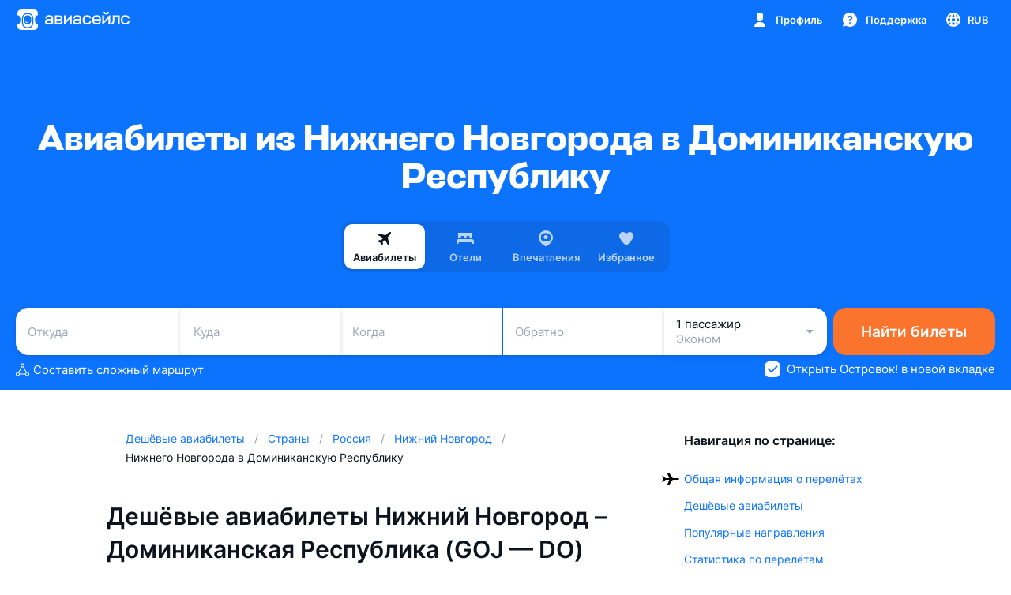

--- FILE ---
content_type: text/css; charset=utf-8
request_url: https://static.aviasales.com/selene-static/entrypoint/shared-7e307062edffc55fdab65b647f106de02ed38979.7c69210f1e0f248a.css
body_size: 4913
content:
.s__AV0Sg5G1Q6hOU2Zm{flex-wrap:wrap;display:flex}.s__peLKgDzoOsw0AmGM{cursor:pointer;padding:16px}.s__U05GbwjA8hYv3nv8{object-fit:contain;width:24px;height:24px}:not(#\#).s__lqMXOLMgrSsOsAZJ{flex-direction:column;justify-content:center;align-items:center;row-gap:32px;display:flex}:not(#\#).s___1oveXoTi_I6GLWM{color:var(--text_primary);text-align:center}:not(#\#).s__gW2XDfhGhE04YZg9{flex-direction:column;align-items:flex-end;width:100%;height:100%;padding:20px;display:flex}:not(#\#).s__TYUlsR5ZO8gEPcsu{justify-content:flex-end;width:auto;margin:0;padding:0;display:flex}:not(#\#).s___wOpRsFm5IUkyCpZ{flex-direction:column;align-items:center;width:100%;height:100%;display:flex}:root{--more-background-color:transparent;--more-background-white-bubble:radial-gradient(50% 50% at 50% 50%,var(--white)0%,transparent 100%);--more-background-bubble-blue:radial-gradient(50% 50% at 50% 50%,var(--more_blue)0%,transparent 100%);--more-background-bubble-pink:radial-gradient(50% 50% at 50% 50%,var(--more_pink)0%,transparent 100%)}html:not(#\#).--night{--more-background-color:var(--ink_700)}:not(#\#).s__P6BiPBwFQ0AzDx0x{z-index:0;justify-content:center;align-items:center;width:100%;height:100%;display:flex;position:relative;overflow:hidden}:not(#\#).s__P6BiPBwFQ0AzDx0x.s__sm9qJrGEZJM1lzyx{background:var(--more-background-color)}:not(#\#).s__P6BiPBwFQ0AzDx0x.s__kcJYHMiS0Mg_OQ7F{background:var(--white)}:not(#\#).s__P6BiPBwFQ0AzDx0x.s__svTt8EIziaAzX03E{background:var(--more_gradient_pinkvioletblue)}:not(#\#).--night .s__P6BiPBwFQ0AzDx0x.s__svTt8EIziaAzX03E{background:var(--ink_700)}:not(#\#).s__M16gISk032ozSUgN{width:320px;height:100%;position:absolute;top:0;bottom:0;left:50%;transform:translate(-50%)}:not(#\#).s__JgojKLd1wUI5Znjt{border-radius:50%;width:600px;height:600px;position:absolute}:not(#\#).s__JgojKLd1wUI5Znjt.s__sm9qJrGEZJM1lzyx{opacity:.2}:not(#\#).--night .s__JgojKLd1wUI5Znjt.s__sm9qJrGEZJM1lzyx{opacity:.15}:not(#\#).s__JgojKLd1wUI5Znjt.s__svTt8EIziaAzX03E{opacity:.8}:not(#\#).--night .s__JgojKLd1wUI5Znjt.s__svTt8EIziaAzX03E{opacity:.15}:not(#\#).s__JgojKLd1wUI5Znjt.s__sm9qJrGEZJM1lzyx{background:var(--more-background-bubble-pink);top:392px;left:calc(-150% - 50px)}:not(#\#).s__JgojKLd1wUI5Znjt.s__svTt8EIziaAzX03E{background:var(--more-background-white-bubble);top:392px;left:calc(-150% - 50px)}:not(#\#).--night .s__JgojKLd1wUI5Znjt.s__svTt8EIziaAzX03E{background:var(--more-background-bubble-pink)}:not(#\#).s__J40K8NBWEioxwrF7{border-radius:50%;width:600px;height:600px;position:absolute}:not(#\#).s__J40K8NBWEioxwrF7.s__sm9qJrGEZJM1lzyx{opacity:.2}:not(#\#).--night .s__J40K8NBWEioxwrF7.s__sm9qJrGEZJM1lzyx{opacity:.15}:not(#\#).s__J40K8NBWEioxwrF7.s__svTt8EIziaAzX03E{opacity:.8}:not(#\#).--night .s__J40K8NBWEioxwrF7.s__svTt8EIziaAzX03E{opacity:.15}:not(#\#).s__J40K8NBWEioxwrF7.s__sm9qJrGEZJM1lzyx{background:var(--more-background-bubble-pink);top:-100px;right:calc(-150% - 50px)}:not(#\#).s__J40K8NBWEioxwrF7.s__svTt8EIziaAzX03E{background:var(--more-background-white-bubble);top:-100px;right:calc(-150% - 50px)}:not(#\#).--night .s__J40K8NBWEioxwrF7.s__svTt8EIziaAzX03E{background:var(--more-background-bubble-blue)}:not(#\#).s__SwueconLe98o3qog{border-radius:50%;width:600px;height:600px;position:absolute}:not(#\#).s__SwueconLe98o3qog.s__sm9qJrGEZJM1lzyx{opacity:.2}:not(#\#).--night .s__SwueconLe98o3qog.s__sm9qJrGEZJM1lzyx{opacity:.15}:not(#\#).s__SwueconLe98o3qog.s__svTt8EIziaAzX03E{opacity:.8}:not(#\#).--night .s__SwueconLe98o3qog.s__svTt8EIziaAzX03E{opacity:.15}:not(#\#).s__SwueconLe98o3qog.s__sm9qJrGEZJM1lzyx{background:var(--more-background-bubble-blue);top:350px;right:calc(-150% - 50px)}:not(#\#).--night .s__SwueconLe98o3qog.s__sm9qJrGEZJM1lzyx{top:400px;right:calc(-150% - 50px)}:not(#\#).s__SwueconLe98o3qog.s__svTt8EIziaAzX03E{display:none}:not(#\#).s__lbc2OcDjqKgTrnjW{color:var(--text_primary);text-align:center}:not(#\#).s__L7TGahfnsp8Klg3i{margin:0 0 16px}:not(#\#).s__cBHxoasfJpkopYG9,:not(#\#).s__TV36XampNcDv0uBU,:not(#\#).s__MgYV4TxBB00vNQqp,:not(#\#).s__q8WqhqXM8esP0i_a{width:96px;height:96px}@media (max-width:1024px){:not(#\#).s__cBHxoasfJpkopYG9,:not(#\#).s__TV36XampNcDv0uBU,:not(#\#).s__MgYV4TxBB00vNQqp,:not(#\#).s__q8WqhqXM8esP0i_a{width:72px;height:72px}}:not(#\#).s__MgYV4TxBB00vNQqp{color:var(--text_primary)}:not(#\#).s__Qf520wsNHWg9cCr8{width:120px;height:120px}@media (max-width:1024px){:not(#\#).s__Qf520wsNHWg9cCr8{width:96px;height:96px}}:not(#\#).s__KrugmYIe2gwQwKtw{width:224px;height:96px}@media (max-width:1024px){:not(#\#).s__KrugmYIe2gwQwKtw{width:168px;height:72px}}:not(#\#).s__jHy1u4Q4gJQ_QS6z{background-color:var(--card_gray_on_screen_background);border-radius:10px;width:100%;padding:12px 16px}:not(#\#).--night .s__jHy1u4Q4gJQ_QS6z{background-color:var(--white_alpha_4)}:not(#\#).s__nDRevuaREB6WcfMb{pointer-events:none;opacity:.5}:not(#\#).s__K9middUqIi32BsrM{color:var(--text_danger);justify-content:space-between;display:flex}:not(#\#).s__u8qtG9j4GkrYJS5w{margin:0}:not(#\#).s__H0NyJmkXTr0mYV51{justify-content:space-between;align-items:center;display:flex}:not(#\#).s__xmpsCJBBAUaKt1AC{width:40px;height:40px;color:var(--red_500);background-color:var(--red_50);border-radius:50%;flex-shrink:0;justify-content:center;align-items:center;margin-left:12px;display:flex}:not(#\#).s__kgABg2cc47EZLDSr{fill:currentColor}:not(#\#).s__rBWsFShvJ_kxgzOv{margin:4px 0 0}:not(#\#).s__uzJ7pPQqhYoJ4n1u{background-color:var(--ink_150-graphite_500);border:none;height:1px;margin:12px 0}:not(#\#).s__mx_JUzA_PesELTfI{justify-content:space-between;align-items:center;display:flex}:not(#\#).s__rjwcUNkRLSY4HFIg{flex:1;margin:0}:not(#\#).s__unNe8YY58cTbdWF0{color:var(--text_primary)}:not(#\#).s__NF7G8cbxHEMsrD9c{color:var(--text_secondary);margin:4px 0 0}:not(#\#).s__E_fQgtN_roJ2PqTJ{background-color:var(--white_alpha_40);max-width:320px;margin-top:40px}:not(#\#).s__Xcroacc6RkckYgxX{flex-direction:column;align-items:center;gap:8px;width:100%;margin-top:40px;display:flex}:not(#\#).s__toS8N2LHkyQJjCvV{pointer-events:none;opacity:.5}:not(#\#).s__Xcroacc6RkckYgxX .s__XvoelvJBqqADzf4o{max-width:320px}:not(#\#).s__Xcroacc6RkckYgxX .s__glhNJU8xwtcN58Io{color:var(--ink_800);background-color:var(--white)}:not(#\#).--night .s__Xcroacc6RkckYgxX .s__glhNJU8xwtcN58Io{background-color:var(--graphite_50)}:not(#\#).s__Xcroacc6RkckYgxX .s__glhNJU8xwtcN58Io:hover:after{background-color:var(--black_alpha_8)}:not(#\#).s__Xcroacc6RkckYgxX .s__glhNJU8xwtcN58Io:focus:after{background-color:var(--black_alpha_12)}:not(#\#).s__UGpHzFBGp0SOnByP{width:100%;display:block}:not(#\#).s__fCDtF0Uco_cDz3UP{width:100%;height:100%;padding:16px 0;display:flex}:not(#\#).s__P7xSAN8Pxs2O88Kh{z-index:1;width:100%;height:100%;position:absolute;top:0;bottom:0;left:0;right:0}:not(#\#).s__BacGVHAvONYZIbvm{z-index:2;flex-direction:column;flex:1;align-items:center;width:100%;height:-webkit-fit-content;height:-moz-fit-content;height:fit-content;display:flex;overflow:hidden}:not(#\#).s__OFETNB9AesX_A_hK{justify-content:flex-start;column-gap:12px;width:-webkit-fit-content;width:-moz-fit-content;width:fit-content;max-width:100%;margin:0 0 -30px;padding:0;list-style:none;display:flex;overflow-x:auto}@media (min-width:767px){:not(#\#).s__OFETNB9AesX_A_hK{column-gap:24px}}:not(#\#).s__xH6iIczgYyEkVye3{padding-bottom:30px}:not(#\#).s__xH6iIczgYyEkVye3:first-child{padding-left:16px}:not(#\#).s__xH6iIczgYyEkVye3:last-child{padding-right:16px}:not(#\#).s__OhPXW7CdaqcHdXN_{display:flex;position:relative}:not(#\#).s__FGMHh_zeziksOH4b{z-index:1;background:linear-gradient(#f6f7f9 67.37%,rgba(246,247,249,0) 98.51%);border-radius:20px 20px 0 0;width:24px;position:absolute;top:0;bottom:0;left:0}:not(#\#).--night .s__FGMHh_zeziksOH4b{opacity:.1;background:linear-gradient(#f6f7f9 67.37%,rgba(246,247,249,0) 98.51%)}:not(#\#).s__UXzuRWVGpjY2iwv0{z-index:2}:not(#\#).s__TERuJX0bWghNTB1R{margin:12px 0 0;padding:0 0 16px;list-style:none}:not(#\#).s__gN_3Y9WMvZktDtf5{margin:12px 0 0;display:flex}:not(#\#).s__gN_3Y9WMvZktDtf5:first-child{margin:0}:not(#\#).s__gN_3Y9WMvZktDtf5.s__VTlfNp5UQk2bS1Rc{color:var(--text_secondary)}:not(#\#).s__gN_3Y9WMvZktDtf5.s__X_lxKgN2s4wTecMQ{color:var(--text_primary)}:not(#\#).s__GWznG7OcTUQzc9kP{justify-content:center;width:24px;display:flex}:not(#\#).s__GWznG7OcTUQzc9kP.s__VTlfNp5UQk2bS1Rc{color:var(--ink_400-graphite_300)}:not(#\#).s__GWznG7OcTUQzc9kP.s__X_lxKgN2s4wTecMQ{color:var(--green_500)}:not(#\#).s__Xh5fM0SqEdkzxZoD{flex:1;margin-left:16px}:not(#\#).s__Xh5fM0SqEdkzxZoD.s__VTlfNp5UQk2bS1Rc{font-family:var(--text-font-family);font-size:11px;font-weight:400;line-height:14px}:not(#\#).s__Xh5fM0SqEdkzxZoD.s__X_lxKgN2s4wTecMQ{font-family:var(--text-font-family);font-size:11px;font-weight:600;line-height:14px}:not(#\#).s__esNUgOZypRohEXf_{width:24px;position:relative}:not(#\#).s__QRRkOQAz1lsVA3_Z{z-index:4;color:var(--ink_800);background:var(--more_gradient_pinkvioletblue);border-radius:50%;justify-content:center;align-items:center;display:flex;position:absolute;top:-12px;bottom:-12px;left:0;right:0}:not(#\#).s__wTQ687lUAEc_sB4q{justify-content:center;align-items:center;width:24px;height:18px;display:flex}:not(#\#).s__tg7m4VDR0wkGuhLM{background:var(--more_gradient_pinkvioletblue);border-radius:50%;width:8px;height:8px}:not(#\#).s__w72glEpCNbgqVGzI{background-color:var(--card_white_on_screen_background);border-radius:14px;flex-direction:column;flex:1;width:264px;height:100%;padding:16px;display:flex;position:relative}:not(#\#).s__w72glEpCNbgqVGzI.s__HgJHHa6xIQsCv3nj{box-shadow:0 12px 24px rgba(0,0,0,.1)}@media (min-width:767px){:not(#\#).s__w72glEpCNbgqVGzI{width:320px;padding:24px}}:not(#\#).s__w72glEpCNbgqVGzI.s__HgJHHa6xIQsCv3nj:before{content:"";background:var(--more_gradient_pinkvioletblue);-webkit-mask-composite:xor;-webkit-mask-composite:xor;-webkit-mask-source-type:auto,auto;border-radius:14px;padding:2px;position:absolute;top:0;bottom:0;left:0;right:0;-webkit-mask-image:linear-gradient(#fff 0,#fff 0),linear-gradient(#fff 0,#fff 0);-webkit-mask-position:0 0,0 0;-webkit-mask-size:auto,auto;-webkit-mask-repeat:repeat,repeat;-webkit-mask-clip:content-box,border-box;-webkit-mask-origin:content-box,border-box;-webkit-mask-composite:xor;mask-composite:exclude;-webkit-mask-source-type:auto,auto;mask-mode:match-source,match-source}:not(#\#).s__qnau2RbdVr4zDdbe{font-family:var(--text-font-family);color:var(--text_primary);margin:0;font-size:17px;font-weight:700;line-height:22px}@media (min-width:767px){:not(#\#).s__qnau2RbdVr4zDdbe{font-family:var(--brand-text-font-family);font-variant-numeric:lining-nums;font-size:19px;font-weight:700;line-height:21px}}:not(#\#).s__qnau2RbdVr4zDdbe~.s__ZWhkOGTGfMgSNdwQ{margin-top:16px}:not(#\#).s__lmhBNPkLneEbRHk9{align-items:center;display:flex}:not(#\#).s__re1M7080rCEiQi8x{color:var(--text_primary);margin-left:16px}:not(#\#).s__bMQT1fggoARS_dEZ{padding:4px 0 0 40px}:not(#\#).s__gcPWsH1XjJECv8Gx{color:var(--text_secondary);display:block}:not(#\#).s__Bc1h1FZvw6RZ9Eh_{flex-direction:column;flex:1;justify-content:flex-end;display:flex}:not(#\#).s__Px2YhKCos4kGM3lI,:not(#\#).s__N5x8a72bGBUl0b5R{margin-top:16px}:not(#\#).s__NcxumUK6EF9bw7Lq{color:var(--text_primary);-webkit-font-smoothing:antialiased}:not(#\#).s__NcxumUK6EF9bw7Lq a{color:var(--brand_primary_500);text-decoration:none;transition-property:color;transition-duration:.5s;transition-timing-function:cubic-bezier(.33,.96,.49,1.01)}@media (hover:hover),(pointer:fine){:not(#\#).s__NcxumUK6EF9bw7Lq a:hover{color:var(--orange_500)}}:not(#\#).s__NcxumUK6EF9bw7Lq h1{font-family:var(--text-font-family);margin:40px 0 16px;font-size:34px;font-weight:700;line-height:37px}:not(#\#).s__NcxumUK6EF9bw7Lq h2{font-family:var(--text-font-family);margin:28px 0 12px;font-size:26px;font-weight:700;line-height:31px}:not(#\#).s__NcxumUK6EF9bw7Lq h3{font-family:var(--text-font-family);margin:24px 0 8px;font-size:23px;font-weight:700;line-height:30px}:not(#\#).s__NcxumUK6EF9bw7Lq h4{font-family:var(--text-font-family);margin:20px 0 8px;font-size:19px;font-weight:700;line-height:25px}:not(#\#).s__NcxumUK6EF9bw7Lq del{-webkit-text-decoration-color:currentColor;text-decoration-color:currentColor}:not(#\#).s__NcxumUK6EF9bw7Lq p,:not(#\#).s__NcxumUK6EF9bw7Lq ul,:not(#\#).s__NcxumUK6EF9bw7Lq ol{margin:8px 0}:not(#\#).s__NcxumUK6EF9bw7Lq ul,:not(#\#).s__NcxumUK6EF9bw7Lq ol,:not(#\#).s__NcxumUK6EF9bw7Lq li{padding:0;list-style:none}:not(#\#).s__NcxumUK6EF9bw7Lq ul li{display:flex}:not(#\#).s__NcxumUK6EF9bw7Lq ul li:before{text-align:center;content:"•";width:20px;margin-right:6px}:not(#\#).s__NcxumUK6EF9bw7Lq ol{counter-reset:custom-counter}:not(#\#).s__NcxumUK6EF9bw7Lq ol li{counter-increment:custom-counter;display:flex}:not(#\#).s__NcxumUK6EF9bw7Lq ol li:before{text-align:center;content:counter(custom-counter)".";min-width:24px;margin-right:2px}:not(#\#).s__NcxumUK6EF9bw7Lq>:first-child{margin-top:0}:not(#\#).s__NcxumUK6EF9bw7Lq>:last-child{margin-bottom:0}:not(#\#).s__NcxumUK6EF9bw7Lq.s__mtf7WNWc04sza97m p,:not(#\#).s__NcxumUK6EF9bw7Lq.s__mtf7WNWc04sza97m li{font-family:var(--text-font-family);font-size:17px;font-weight:400;line-height:22px}:not(#\#).s__NcxumUK6EF9bw7Lq.s__mtf7WNWc04sza97m strong,:not(#\#).s__NcxumUK6EF9bw7Lq.s__mtf7WNWc04sza97m a,:not(#\#).s__NcxumUK6EF9bw7Lq.s__AWUjNh81skUtL5Aj p,:not(#\#).s__NcxumUK6EF9bw7Lq.s__AWUjNh81skUtL5Aj li{font-family:var(--text-font-family);font-size:17px;font-weight:600;line-height:22px}:not(#\#).s__NcxumUK6EF9bw7Lq.s__AWUjNh81skUtL5Aj strong,:not(#\#).s__NcxumUK6EF9bw7Lq.s__AWUjNh81skUtL5Aj a{font-family:var(--text-font-family);font-size:17px;font-weight:700;line-height:22px}:not(#\#).s__NcxumUK6EF9bw7Lq.s__i_GhTGLXJMDUh9Ii p,:not(#\#).s__NcxumUK6EF9bw7Lq.s__i_GhTGLXJMDUh9Ii li{font-family:var(--text-font-family);font-size:15px;font-weight:400;line-height:19px}:not(#\#).s__NcxumUK6EF9bw7Lq.s__i_GhTGLXJMDUh9Ii strong,:not(#\#).s__NcxumUK6EF9bw7Lq.s__i_GhTGLXJMDUh9Ii a,:not(#\#).s__NcxumUK6EF9bw7Lq.s__pNQVJinR4eAhb0g6 p,:not(#\#).s__NcxumUK6EF9bw7Lq.s__pNQVJinR4eAhb0g6 li,:not(#\#).s__NcxumUK6EF9bw7Lq.s__pNQVJinR4eAhb0g6 a{font-family:var(--text-font-family);font-size:15px;font-weight:600;line-height:19px}:not(#\#).s__NcxumUK6EF9bw7Lq.s__pNQVJinR4eAhb0g6 strong,:not(#\#).s__NcxumUK6EF9bw7Lq.s__pNQVJinR4eAhb0g6 a{font-family:var(--text-font-family);font-size:15px;font-weight:700;line-height:19px}:not(#\#).s__NcxumUK6EF9bw7Lq.s__Oa5M4_8Sn44Bh4af p,:not(#\#).s__NcxumUK6EF9bw7Lq.s__Oa5M4_8Sn44Bh4af li{font-family:var(--text-font-family);font-size:13px;font-weight:400;line-height:17px}:not(#\#).s__NcxumUK6EF9bw7Lq.s__Oa5M4_8Sn44Bh4af strong,:not(#\#).s__NcxumUK6EF9bw7Lq.s__Oa5M4_8Sn44Bh4af a,:not(#\#).s__NcxumUK6EF9bw7Lq.s__J4CuAV3fLnI6KBYJ p,:not(#\#).s__NcxumUK6EF9bw7Lq.s__J4CuAV3fLnI6KBYJ li{font-family:var(--text-font-family);font-size:13px;font-weight:600;line-height:17px}:not(#\#).s__NcxumUK6EF9bw7Lq.s__J4CuAV3fLnI6KBYJ strong,:not(#\#).s__NcxumUK6EF9bw7Lq.s__J4CuAV3fLnI6KBYJ a{font-family:var(--text-font-family);font-size:13px;font-weight:700;line-height:17px}@media (max-width:767px){:not(#\#).s__NcxumUK6EF9bw7Lq.s__mtf7WNWc04sza97m.s__tYBbf5VPr_41r474 p,:not(#\#).s__NcxumUK6EF9bw7Lq.s__mtf7WNWc04sza97m.s__tYBbf5VPr_41r474 li{font-family:var(--text-font-family);font-size:15px;font-weight:400;line-height:19px}:not(#\#).s__NcxumUK6EF9bw7Lq.s__mtf7WNWc04sza97m.s__tYBbf5VPr_41r474 strong,:not(#\#).s__NcxumUK6EF9bw7Lq.s__mtf7WNWc04sza97m.s__tYBbf5VPr_41r474 a,:not(#\#).s__NcxumUK6EF9bw7Lq.s__tYBbf5VPr_41r474.s__AWUjNh81skUtL5Aj p,:not(#\#).s__NcxumUK6EF9bw7Lq.s__tYBbf5VPr_41r474.s__AWUjNh81skUtL5Aj li{font-family:var(--text-font-family);font-size:15px;font-weight:600;line-height:19px}:not(#\#).s__NcxumUK6EF9bw7Lq.s__tYBbf5VPr_41r474.s__AWUjNh81skUtL5Aj strong,:not(#\#).s__NcxumUK6EF9bw7Lq.s__tYBbf5VPr_41r474.s__AWUjNh81skUtL5Aj a{font-family:var(--text-font-family);font-size:15px;font-weight:700;line-height:19px}:not(#\#).s__NcxumUK6EF9bw7Lq.s__tYBbf5VPr_41r474.s__i_GhTGLXJMDUh9Ii p,:not(#\#).s__NcxumUK6EF9bw7Lq.s__tYBbf5VPr_41r474.s__i_GhTGLXJMDUh9Ii li{font-family:var(--text-font-family);font-size:13px;font-weight:400;line-height:17px}:not(#\#).s__NcxumUK6EF9bw7Lq.s__tYBbf5VPr_41r474.s__i_GhTGLXJMDUh9Ii strong,:not(#\#).s__NcxumUK6EF9bw7Lq.s__tYBbf5VPr_41r474.s__i_GhTGLXJMDUh9Ii a,:not(#\#).s__NcxumUK6EF9bw7Lq.s__tYBbf5VPr_41r474.s__pNQVJinR4eAhb0g6 p,:not(#\#).s__NcxumUK6EF9bw7Lq.s__tYBbf5VPr_41r474.s__pNQVJinR4eAhb0g6 li{font-family:var(--text-font-family);font-size:13px;font-weight:600;line-height:17px}:not(#\#).s__NcxumUK6EF9bw7Lq.s__tYBbf5VPr_41r474.s__pNQVJinR4eAhb0g6 strong,:not(#\#).s__NcxumUK6EF9bw7Lq.s__tYBbf5VPr_41r474.s__pNQVJinR4eAhb0g6 a{font-family:var(--text-font-family);font-size:13px;font-weight:700;line-height:17px}:not(#\#).s__NcxumUK6EF9bw7Lq.s__tYBbf5VPr_41r474.s__Oa5M4_8Sn44Bh4af p,:not(#\#).s__NcxumUK6EF9bw7Lq.s__tYBbf5VPr_41r474.s__Oa5M4_8Sn44Bh4af li{font-family:var(--text-font-family);font-size:11px;font-weight:400;line-height:14px}:not(#\#).s__NcxumUK6EF9bw7Lq.s__tYBbf5VPr_41r474.s__Oa5M4_8Sn44Bh4af strong,:not(#\#).s__NcxumUK6EF9bw7Lq.s__tYBbf5VPr_41r474.s__Oa5M4_8Sn44Bh4af a,:not(#\#).s__NcxumUK6EF9bw7Lq.s__tYBbf5VPr_41r474.s__J4CuAV3fLnI6KBYJ p,:not(#\#).s__NcxumUK6EF9bw7Lq.s__tYBbf5VPr_41r474.s__J4CuAV3fLnI6KBYJ li{font-family:var(--text-font-family);font-size:11px;font-weight:600;line-height:14px}:not(#\#).s__NcxumUK6EF9bw7Lq.s__tYBbf5VPr_41r474.s__J4CuAV3fLnI6KBYJ strong,:not(#\#).s__NcxumUK6EF9bw7Lq.s__tYBbf5VPr_41r474.s__J4CuAV3fLnI6KBYJ a{font-family:var(--text-font-family);font-size:11px;font-weight:700;line-height:14px}}:not(#\#).s__GzxAEM0NuX881lBm{flex-direction:column;align-items:center;display:flex}:not(#\#).s__HtnRDFiOlwcryl1j{color:var(--text_primary);text-align:center;margin-top:8px}:not(#\#).s__VfzYpaASPEkNP404{color:var(--text_secondary);text-align:center;margin-top:4px}:not(#\#).s__vXlcj7AHMhYmCQxi{color:var(--text_primary);margin-top:16px}:not(#\#).s__HW9y0OpMu8M1iyJu{color:var(--text_secondary);margin-top:8px}:not(#\#).s__jH95wE6R8eQU4wp0{grid-template-rows:auto var(--premium-space-3xs)auto;grid-template-columns:auto 1fr auto;display:grid}:not(#\#).s__hl1ytM8l6QYkkIj7{grid-row:1/4;align-items:center;margin-right:14px;display:flex}:not(#\#).s__C6gBHfI6QAJ6KQHD{max-width:180px;color:var(--text_primary);grid-area:1/2;align-self:flex-start;justify-self:flex-start;margin:0}:not(#\#).s__C6gBHfI6QAJ6KQHD.s__EuKHvUerfV480fow{grid-area:1/2/4;align-self:center;justify-self:flex-start}:not(#\#).s__fj7RYUdiDqEWKy9Z{max-width:180px;color:var(--text_primary);text-align:left;grid-area:3/2;align-self:flex-end;justify-self:flex-start}:not(#\#).s__FHFHi9_ftfAtVYT1{background-color:transparent;border:none;grid-area:1/3/4;align-content:center;justify-content:center;justify-self:flex-end;align-items:center;display:flex}@media (hover:hover),(pointer:fine){:not(#\#).s__FHFHi9_ftfAtVYT1{cursor:pointer}:not(#\#).s__FHFHi9_ftfAtVYT1:hover path{fill:var(--brand_primary_500)}}:not(#\#).s__FHFHi9_ftfAtVYT1:focus{outline:0}:not(#\#)[data-interaction-mode=keyboard] .s__FHFHi9_ftfAtVYT1:focus{outline:2px solid rgba(239,83,37,.5)}@media (prefers-reduced-motion:no-preference){:not(#\#)[data-interaction-mode=keyboard] .s__FHFHi9_ftfAtVYT1:focus{outline-offset:5px;transition:outline-offset .25s}}@media not all and (-webkit-min-device-pixel-ratio:.0000264583),not all and (-webkit-min-device-pixel-ratio:.0000264583),not all and (min-resolution:.001dpcm){@supports ((-webkit-appearance:none)){:not(#\#)[data-interaction-mode=keyboard] .s__FHFHi9_ftfAtVYT1:focus{transition:none}}}:not(#\#)[data-interaction-mode=keyboard] .s__FHFHi9_ftfAtVYT1:focus path{fill:var(--brand_primary_500)}:not(#\#).s__FHFHi9_ftfAtVYT1:focus-visible{outline:2px solid rgba(239,83,37,.5)}@media (prefers-reduced-motion:no-preference){:not(#\#).s__FHFHi9_ftfAtVYT1:focus-visible{outline-offset:5px;transition:outline-offset .25s}}@media not all and (-webkit-min-device-pixel-ratio:.0000264583),not all and (-webkit-min-device-pixel-ratio:.0000264583),not all and (min-resolution:.001dpcm){@supports ((-webkit-appearance:none)){:not(#\#).s__FHFHi9_ftfAtVYT1:focus-visible{transition:none}}}:not(#\#).s__FHFHi9_ftfAtVYT1:focus-visible path{fill:var(--brand_primary_500)}:not(#\#).s__W61d1DBrnPE7ENQf path{fill:var(--icon_default)}:not(#\#).s__hvxiFfe9s5gCfYAU{background-color:var(--card_gray_on_card_background);border-radius:10px;padding:16px}:not(#\#).s__xOQgYqwrS_wtSybX{grid-gap:12px;grid-template-rows:auto auto;grid-template-columns:36px 1fr;display:grid}:not(#\#).s__oNBx6TQlITcH0L_B{grid-area:1/1}:not(#\#).s__bY4DsRzwrXAuXtrU{grid-area:1/2}:not(#\#).s__dZaqYSWhqo4IBa_T{grid-area:2/2}:not(#\#).s__WURVvEDY_Ooq1pa7{background-color:var(--black_alpha_8);border-radius:50%;justify-content:center;align-items:center;width:36px;height:36px;display:flex}:not(#\#).s__e9jUMjepyMUDM_bq{object-fit:contain;border-radius:50%;width:100%;height:100%}:not(#\#).s__mjIhjySSPe8tchaQ path{fill:var(--icon_default)}:not(#\#).s__ti0lVOuCBCgVA1Ay{flex-direction:column;justify-content:center;width:208px;height:100%;display:flex}:not(#\#).s__NNttZ9JhDU8MU_be{color:var(--text_primary);margin-bottom:2px}:not(#\#).s__onLHRVn12weB0BAu{width:100%;color:var(--text_primary);text-overflow:ellipsis;white-space:nowrap;overflow:hidden}:not(#\#).s__fy70nZoIUZgzwViN{position:relative}:not(#\#).s__zZsUm0612gWC9tkt{text-align:center;flex-direction:column;align-items:center;display:flex}:not(#\#).s__KuzStD1bULsYduYi{width:64px;height:64px;margin-bottom:24px}:not(#\#).s__VzHjZhcDBaQAYs14{width:15px;height:15px}:not(#\#).s__rCyBQvDpIEU_e_l8{margin-bottom:8px}:not(#\#).s__lJ7tk1ufZK0TCUB5{color:var(--text_secondary);overflow-wrap:anywhere;margin-bottom:16px}:not(#\#).s__m4Rzeke0qMICw2Z4{background-color:var(--card_gray_on_card_background);border-radius:10px;padding:16px}:not(#\#).s__wxh1Pf_rt28QUPHf{flex-direction:column;display:flex}:not(#\#).s__qtdgVsnE0BMz202j{align-items:flex-start;width:100%;padding-bottom:12px;display:flex}:not(#\#).s__Pl7gficqqwt39_oH{padding-left:48px;display:flex}:not(#\#).s__WX7vISt9vBQig5A_{position:absolute;top:0;left:0}:not(#\#).s__HO2wRFkdFbUuLbU5{justify-content:center;align-items:center;width:36px;height:36px;margin-right:12px;display:flex;position:relative}:not(#\#).s__aTBm2kzYAcbFdWhI{color:var(--text_primary);flex:1}:not(#\#).s__EsRhfe5nXCsRiGNo{width:100%;display:block}:not(#\#).s__BkwhwKiL0s1HVjQR{grid-template-columns:1fr;grid-auto-rows:min-content;justify-items:center;max-width:288px;display:grid}@media (min-width:768px){:not(#\#).s__BkwhwKiL0s1HVjQR{max-width:520px}}:not(#\#).s__pJgKmWivw1ss8x7W{text-align:center;margin-top:24px}
/*# sourceMappingURL=https://private-static.prod.k8s.int.avs.io/selene-source-maps/shared-7e307062edffc55fdab65b647f106de02ed38979.7c69210f1e0f248a.css.map*/

--- FILE ---
content_type: text/css; charset=utf-8
request_url: https://static.aviasales.com/helios-assets/app_entry.97a9e670279d3cad4203a.css
body_size: 9241
content:
:root{--cloud-background:linear-gradient(var(--brand_primary_25),var(--white_alpha_4))}html[data-brand=WA]:not(.--night){--cloud-background:transparent}.--night{--cloud-background:var(--graphite_900)}.section-theme .section-theme__cloud{display:none}.section-theme.--with-clouds{background:var(--cloud-background);position:relative;padding-top:48px}@media(min-width:768px){.section-theme.--with-clouds{padding-bottom:47px}}@media(min-width:1024px){.section-theme.--with-clouds{padding-bottom:6px}}.section-theme.--with-clouds .section-theme__cloud{display:block;position:absolute;width:391px;height:163px;top:116px}.section-theme.--with-clouds .section-theme__cloud.--right{left:65%;transform:scaleX(-1)}.section-theme.--with-clouds .section-theme__cloud.--left{right:65%}.--night .section-theme.--with-clouds .section-theme__cloud{opacity:.2}.section-theme.--with-dark-triangles{background:#0d334a;position:relative}.section-theme.--with-dark-triangles:after,.section-theme.--with-dark-triangles:before{display:block;position:absolute;content:"";width:33%;height:65%;max-width:50vw;background-image:url(/helios-assets/illustration_corner-73c0e7df3206195423c6..png);background-repeat:no-repeat;background-size:contain}.section-theme.--with-dark-triangles:before{left:0;bottom:0;background-position:0 100%}.section-theme.--with-dark-triangles:after{right:0;top:0;transform:rotate(180deg);background-position:0 100%}.button{background-color:#ff8e41;color:#fff;border:0;box-sizing:border-box;display:inline-block;text-align:center;transition:all .3s;padding:0 20px;margin:0;border-radius:2px;height:34px;line-height:2.125rem}.button:focus{outline:none}.button:focus,.button:hover{background-color:#ffa353;transition:all .3s}.button:active{background:#ed7a18}.button.--big{font-size:1.125rem;height:50px;line-height:3.0625rem;font-weight:600;padding-left:30px;padding-right:30px}.button[disabled]{opacity:.7}#hotels_link-menu-part .hotel-widget__link,.button--orange,.data-table__search{display:inline-block;padding:0;background:var(--orange_500);box-shadow:inset 0 -1px 0 #ce6408;border:0;height:36px;line-height:2.1875rem;text-align:center;transition:all .3s;color:#fff;cursor:pointer}#hotels_link-menu-part .hotel-widget__link:focus,#hotels_link-menu-part .hotel-widget__link:hover,.button--orange:focus,.button--orange:hover,.data-table__search:focus,.data-table__search:hover{background:#ce6408;outline:none;text-decoration:none;color:#fff}#hotels_link-menu-part .hotel-widget__link:active,.button--orange:active,.data-table__search:active{background:#ce6408}.button--blue{background:#1ba6d2;transition:all .3s}.button--blue:focus,.button--blue:hover{background:#25b5e3}.submit-button{display:inline-block;font-size:.875rem;font-weight:600;border-radius:4px;line-height:2.1875rem;text-align:center;transition:all .3s;border:none}.submit-button.--orange{color:#fff;background:var(--orange_500);box-shadow:inset 0 -1px 0 #ce6408}.submit-button.--orange:focus,.submit-button.--orange:hover{background-color:#ffa353}.badge{display:inline-block;padding:3px 11px 4px;text-align:center;border-radius:2px;line-height:1rem}.badge:before{content:attr(data-category-name);font-size:.625rem;font-weight:600;text-transform:uppercase;letter-spacing:.0625rem;color:#fff}.badge.--blog,.badge.--green,.badge.--tourism{background-color:#6cbe42;background-image:linear-gradient(90deg,#9c0,#6cbe42)}.badge.--advise,.badge.--archive-email,.badge.--purple{background-color:#bd68d4;background-image:linear-gradient(219deg,#3023ae,#bd68d4)}.badge.--aviasales,.badge.--blue{background-color:#01b0dd;background-image:linear-gradient(90deg,#01b0dd,#234fae)}.badge.--mail,.badge.--red{background-color:#f26c4f;background-image:linear-gradient(90deg,#f26c4f,#c62503)}.badge.--main-news{width:30px;height:43px;background-size:100%}.article-list__item-author,.author-name{color:#909297;font-size:.6875rem;text-transform:uppercase;position:relative;padding-left:20px;display:inline-block}.article-list__item-author:before,.author-name:before{content:"";display:block;width:15px;height:18px;background:url(/helios-assets/author_icon-eb45f1b3530ed63fbd0c..svg) no-repeat;background-size:100%;position:absolute;top:50%;left:0;margin-top:-9px}.--white.article-list__item-author,.author-name.--white{color:#fff}.--white.article-list__item-author:before,.author-name.--white:before{background:url(/helios-assets/author_icon_white-79fc92afb1bf0791a935..svg) no-repeat}.share-bar{border-bottom:1px solid #dde1e4;border-top:1px solid #dde1e4}.header.--blue+.share-bar{margin-top:-1px}.share-bar__item{cursor:pointer;float:left;padding:16px 0 16px 1px;width:25%;margin-right:-1px;transition:background .2s ease;text-align:center;position:relative}.share-bar__item:after{content:"";display:block;width:1px;position:absolute;background:#dde1e4;top:15px;bottom:15px;right:0;transition:background .2s ease}.share-bar__item:last-child:after{display:none}.share-bar__item:hover{background:#edf2f7}.share-bar__item:hover:after{background-color:transparent}.share-bar__item.--vk{color:#4274a2}.share-bar__item.--vk .share-bar__count{background:#4274a2}.share-bar__item.--vk path{fill:#4274a2}.share-bar__item.--fb{color:#3765a3}.share-bar__item.--fb .share-bar__count{background:#3765a3}.share-bar__item.--fb path{fill:#3765a3}.share-bar__item.--tw{color:#41abe1}.share-bar__item.--tw .share-bar__count{background:#41abe1}.share-bar__item.--tw path{fill:#41abe1}.share-bar__item.--ok{color:#f98d20}.share-bar__item.--ok .share-bar__count{background:#f98d20}.share-bar__item.--ok path{fill:#f98d20}.share-bar__inner-wrapper{display:inline-block;position:relative}.share-bar__link+.share-bar__link{margin-left:20px}.share-bar__icon{display:inline-block;vertical-align:middle}.share-bar__button{vertical-align:middle;font-size:.875rem;display:none;padding:0 10px 0 6px}@media(min-width:568px){.share-bar__button{display:inline-block}}.share-bar__count{border-radius:100px;font-size:.6875rem;color:#fff;padding:0 7px;position:absolute;left:100%;top:6px;min-width:28px;text-align:center;opacity:0;transition:opacity .5s ease;will-change:transform}.share-bar__count.is_shown{opacity:1;animation:bounce-scale 1.5s linear both}@media(max-width:767px){.share-bar__count.is_shown{opacity:0;display:none}}.share-bar.--compact{width:100%;border:0;display:inline-block;vertical-align:top}.share-bar.--compact .share-bar__item{padding:0;text-align:center}.share-bar.--compact .share-bar__item:hover{background:transparent}.share-bar.--compact .share-bar__item:after{display:none}.share-bar.--white path{fill:#fff}.share-bar.--blue path{transition:fill .3s ease;fill:#9de5ff}.share-bar.--blue .share-bar__item:hover path{fill:#fff}.share-bar.--compact-round{width:100%;border:0;display:inline-block;vertical-align:top;display:flex;justify-content:center}.share-bar.--compact-round .share-bar__item{padding:0;text-align:center;height:50px;line-height:3rem;width:100px;border-radius:25px;margin:0 6px;float:none;position:relative}.share-bar.--compact-round .share-bar__item.--vk{background:#4274a2}.share-bar.--compact-round .share-bar__item.--vk:before{animation-delay:0s}.share-bar.--compact-round .share-bar__item.--ok{background:#f98d20}.share-bar.--compact-round .share-bar__item.--ok:before{animation-delay:4s}.share-bar.--compact-round .share-bar__item.--fb{background:#3765a3}.share-bar.--compact-round .share-bar__item.--fb:before{animation-delay:8s}.share-bar.--compact-round .share-bar__item.--tw{background:#41abe1}.share-bar.--compact-round .share-bar__item.--tw:before{animation-delay:12s}.share-bar.--compact-round .share-bar__item:before{will-change:transform;content:"";position:absolute;left:0;top:0;right:0;bottom:0;border-radius:inherit;pointer-events:none;background:inherit;z-index:0;animation:animation-pulse 10s infinite}.share-bar.--compact-round .share-bar__item:after{display:none}.share-bar.--compact-round .share-bar__icon{transform:scale(1.5)}.share-bar.--compact-round path{fill:#fff}@keyframes animation-pulse{0%{opacity:.8;transform:scale(1)}10%{opacity:0;transform:scale(1.7);animation-timing-function:ease-out}10.1%,to{opacity:0;transform:scale(1.7)}}.content-text__wrapper{max-width:1280px;margin-left:auto;margin-right:auto}.content-text__wrapper:after{content:" ";display:block;clear:both}.content-text__page{background:#fff;overflow:hidden;border-radius:5px;padding-top:60px;padding-bottom:80px}@media(min-width:1280px){.content-text__page{box-sizing:border-box;width:83.3333333333%;float:left;margin-left:8.3333333333%;margin-right:8.3333333333%;float:none;padding-left:0;padding-right:0;box-shadow:0 0 4px 0 rgba(0,0,0,.1)}}.content-text__content{padding-left:10px;padding-right:10px;width:100%;float:none}@media(min-width:568px){.content-text__content{box-sizing:border-box;width:50%;float:left;padding-left:10px;padding-right:10px;margin-left:8.3333333333%;margin-right:8.3333333333%;float:none}}@media(min-width:1024px){.content-text__content{box-sizing:border-box;width:66.6666666667%;float:left;padding-left:10px;padding-right:10px;margin-left:16.6666666667%;margin-right:16.6666666667%;float:none}}@media(min-width:1280px){.content-text__content{box-sizing:border-box;width:60%;float:left;padding-left:10px;padding-right:10px;margin-left:20%;margin-right:20%;float:none}}.content-text__content>:first-child{margin-top:0}.content-text__content[data-title="Gates Info"]{width:100%;margin-left:0;margin-right:0}.content-text__intro{font-weight:300;font-size:1.25rem;margin-bottom:35px}@media(max-width:767px){.content-text__intro{font-size:1.125rem}}.content-text__description{display:inline-block;width:100%;text-align:center;font-size:80%;color:rgba(74,74,74,.7)}.content-text__wide-image{padding:0;background:#78797d;clear:both;position:relative;background-size:cover;background-repeat:no-repeat;margin-bottom:30px;margin-top:50px}.content-text__wide-image img{display:block;width:100%;max-width:100%}.content-text__wide-image.--overlay:after{content:"";display:block;position:absolute;top:0;right:0;bottom:0;left:0;background:rgba(0,0,0,.5)}.content-text__wide-image-content{color:#fff;text-align:center;padding-top:290px;padding-bottom:50px;position:relative;z-index:2}@media(max-width:767px){.content-text__wide-image-content{padding-top:150px;padding-bottom:30px}}.content-text__wide-image-content i{display:inline-block;width:60px;height:60px;line-height:3.625rem;font-size:1.875rem;border:1px solid #fff;border-radius:50%;text-align:center}.content-text__wide-image-content h2{margin:15px 0 10px}.content-text__football-heading{text-align:center}.content-text__football-heading div{display:inline-block;width:200px}.content-text__football-heading div:first-child{text-align:right}.content-text__football-heading div:last-child{text-align:left}@media(max-width:767px){.content-text__football-heading div{width:auto}}@media(max-width:767px){.content-text__football-heading{text-align:left}}.content-text__subheading{color:#909297;margin-top:-5px;margin-bottom:10px;position:relative;text-align:center}@media(max-width:767px){.content-text__subheading{text-align:left}}.content-text__tickets-widget{margin:20px 0 40px}.content-text__tickets-widget-ticket{width:48%;float:left;text-align:center;background:#fff;box-shadow:0 -2px 4px 0 rgba(0,0,0,.1),0 2px 4px 0 hsla(0,0%,66.3%,.3);border-radius:3px;min-height:205px;padding:30px 20px 90px;position:relative}.content-text__tickets-widget-ticket p{margin-top:6px;font-size:.875rem;color:#5d5d5d;margin-bottom:0}.content-text__tickets-widget-ticket strong{font-weight:600}.content-text__tickets-widget-ticket strong i{display:inline-block;margin:0 10px;background:url(/helios-assets/airplane-4321639f11dc99f8e516..svg);width:22px;height:16px;position:relative;top:2px}.content-text__tickets-widget-ticket.--hotel .content-text__tickets-widget-button{border-top:0}.content-text__tickets-widget-ticket.--hotel p{font-size:1rem;margin-top:0}.content-text__tickets-widget-ticket:last-child{float:right}@media(max-width:767px){.content-text__tickets-widget-ticket{width:100%;margin-bottom:20px}}.content-text__tickets-widget-button{position:absolute;bottom:0;left:0;right:0;padding:20px;border-top:1px dashed #dde1e4}.content-text__tickets-widget-button a{display:block;background:var(--orange_500);box-shadow:0 1px 0 0 #e16800;border-radius:3px;font-size:1rem;color:#fff;line-height:2.4375rem;height:40px;text-decoration:none;transition:all .3s}.content-text__tickets-widget-button a:active,.content-text__tickets-widget-button a:focus,.content-text__tickets-widget-button a:hover{background-color:#ffa353;color:#fff}.content-text__info{position:relative;padding-top:1px;margin:40px 0 80px}.content-text__info:after{content:"";display:block;position:absolute;border:1px solid #f2593b;border-radius:5px;top:0;left:-40px;right:-40px;bottom:-40px;pointer-events:none}@media(max-width:567px){.content-text__info:after{left:-10px;right:-10px}}.content-text__info:before{content:"";display:block;position:absolute;right:-15px;top:0;background:url(/helios-assets/info-icon-1f9e82051170bbc39011..svg);width:32px;height:46px}@media(max-width:567px){.content-text__info:before{right:0}}.content-archive-mail{width:100%;overflow-x:auto}.content-archive-mail table{max-width:100%;width:100%!important}.article-list{list-style:none;padding-left:0;overflow:hidden;text-align:left;margin:100px 0 70px}@media(min-width:1024px){.article-list{display:flex}}.article-list__item{min-height:90px;margin-bottom:30px;padding-left:10px;padding-right:10px;float:none;display:inline-block;vertical-align:top;display:none}.article-list__item:first-child,.article-list__item:nth-child(2),.article-list__item:nth-child(3),.article-list__item:nth-child(4){display:inline-block}@media(min-width:768px){.article-list__item:nth-child(4).for-hide{display:none}}@media(min-width:1024px){.article-list__item:nth-child(4).for-hide{display:inline-block}}@media(min-width:568px){.article-list__item{box-sizing:border-box;width:33.3333333333%;float:left;padding-left:10px;padding-right:10px;float:none;display:inline-block;vertical-align:top;min-height:116px;display:none}.article-list__item .article-list__item-header{width:80%}.article-list__item:nth-child(2n) .article-list__item-header{width:100%}}@media(min-width:768px){.article-list__item{width:33%}.article-list__item:first-child,.article-list__item:nth-child(2),.article-list__item:nth-child(3),.article-list__item:nth-child(4),.article-list__item:nth-child(5),.article-list__item:nth-child(6){display:inline-block}.article-list__item:nth-child(2n) .article-list__item-header{width:80%}.article-list__item:nth-child(3n) .article-list__item-header{width:100%}}@media(min-width:1024px){.article-list__item{box-sizing:border-box;width:25%;float:left;padding-left:10px;padding-right:10px;float:none;vertical-align:top}.article-list__item,.article-list__item:first-child,.article-list__item:nth-child(2),.article-list__item:nth-child(3),.article-list__item:nth-child(4),.article-list__item:nth-child(5),.article-list__item:nth-child(6),.article-list__item:nth-child(7),.article-list__item:nth-child(8){display:inline-block}.article-list__item:nth-child(2n) .article-list__item-header,.article-list__item:nth-child(3n) .article-list__item-header{width:80%}.article-list__item:nth-child(4n) .article-list__item-header{width:100%}}.article-list__item-category{margin-bottom:9px}.article-list__item-header{color:inherit;display:block;font-size:1rem;line-height:1.625rem;font-weight:600;margin-bottom:11px}.article-list__item-header:active,.article-list__item-header:focus,.article-list__item-header:hover{color:inherit}.article-list__item-header:hover{color:#ff9d1c}@media(min-width:768px){.article-list__item-header{font-size:1.125rem}}.pagination__left_arrow,.pagination__right_arrow{display:inline-block;width:9px}.--left .pagination__left_arrow:before,.--left .pagination__right_arrow:before{background:url(/helios-assets/pagination_control_arrow__to_left-cca463bd191335dc639d..svg) no-repeat;left:-2px}@media(max-width:567px){.--left .pagination__left_arrow:before,.--left .pagination__right_arrow:before{left:inherit;right:inherit}}.--right .pagination__left_arrow:before,.--right .pagination__right_arrow:before{background:url(/helios-assets/pagination_control_arrow__to_right-e8800f0bdfa2da9b08a2..svg) no-repeat;left:2px}@media(max-width:567px){.--right .pagination__left_arrow:before,.--right .pagination__right_arrow:before{left:inherit;right:inherit}}.pagination__left_arrow:before,.pagination__right_arrow:before{content:"";position:absolute;width:9px;height:14px;top:0;bottom:0;margin:auto;right:0}.pagination{text-align:center;margin-top:4.8125rem;padding-left:10px;padding-right:10px}.pagination__control{height:2.5rem;width:2.5rem;border:1px solid transparent;border-radius:100px;display:inline-block;position:relative;line-height:2.4;text-align:center;color:#909297;font-weight:600}@media(max-width:567px){.pagination__control{display:none}}.pagination__control.--left,.pagination__control.--right{border-color:#dde1e4;background:#fff}@media(max-width:567px){.pagination__control.--left,.pagination__control.--right{display:inline-block;width:8.4375rem}}.pagination__control.--left{margin-right:1.5rem}@media(max-width:567px){.pagination__control.--left{margin-right:.75rem}}.pagination__control.--right{margin-left:1.5rem}@media(max-width:567px){.pagination__control.--right{margin-left:.75rem}}.pagination__control.is-active:focus,.pagination__control.is-active:hover{border-color:#afe6f5;background-color:#e7f9ff;text-decoration:none}.pagination__control.is-disable{opacity:.5;cursor:default}.pagination__control.is-current-page{color:#00bfe3;border-color:#afe6f5;background-color:#e7f9ff}@media(max-width:567px){.pagination__left_arrow{margin-right:.875rem}}@media(max-width:567px){.pagination__right_arrow{margin-left:.875rem}}.pagination__box-for-xsmall-only{color:#909297;font-size:.875rem;margin-bottom:1.25rem}@media(min-width:568px){.pagination__box-for-xsmall-only,.pagination__control-text{display:none}}.pagination__control.is-active:focus .pagination__control.is-active .pagination__left_arrow:before,.pagination__control.is-active:hover .pagination__left_arrow:before{background:url(/helios-assets/pagination_control_arrow__to_left__active-f9a42df335d73cc06304..svg) no-repeat}.pagination__control.is-active:focus .pagination__control.is-active .pagination__right_arrow:before,.pagination__control.is-active:hover .pagination__right_arrow:before{background:url(/helios-assets/pagination_control_arrow__to_right__active-9f2806a34fe3ada57573..svg) no-repeat}.spinner{max-width:70px;text-align:center}.spinner>div{width:10px;height:10px;background-color:#fff;border-radius:100%;display:inline-block;animation:animation-sk-bouncedelay 1.4s ease-in-out infinite both;margin-left:3px}.spinner>div:first-child{margin-left:0}.spinner .bounce1{animation-delay:-.32s}.spinner .bounce2{animation-delay:-.16s}@keyframes animation-sk-bouncedelay{0%,80%,to{transform:scale(0)}40%{transform:scale(1)}}.list-of-items{margin:0 0 26px}.list-of-items p{margin-bottom:8px}.list-of-items.--read-more ul{font-size:0}.list-of-items.--read-more ul li{font-size:1rem}.list-of-items ul{clear:both;list-style:none;margin:0;padding-left:0;display:flex;flex-wrap:wrap}.list-of-items li{display:flex;width:33.333%;padding-right:2.8%;vertical-align:top;padding-bottom:8px}.list-of-items li:last-child,.list-of-items li:nth-last-child(2),.list-of-items li:nth-last-child(3){padding-bottom:0}@media(max-width:767px){.list-of-items li{width:50%}}@media(max-width:567px){.list-of-items li{width:90%}.list-of-items li:nth-last-child(2),.list-of-items li:nth-last-child(3){padding-bottom:8px}.list-of-items li:last-child{padding-bottom:0}}.list-of-items span{display:block}.list-of-items--one li{width:100%;padding:0 0 8px!important}.list-of-items--prices li{width:50%;padding:0 2.65% 12px 0!important}@media(max-width:767px){.list-of-items--prices li{width:100%}}.list-of-items--prices span{display:inline}.list-of-items.--wide-prices li{width:100%;padding:0;display:flex;justify-content:space-between}.list-of-items.--wide-prices span{display:inline}.list-of-items.--nowrap a{max-width:68%;overflow:hidden;white-space:nowrap;text-overflow:ellipsis;display:inline-block}@media(max-width:767px){.list-of-items.--nowrap a{display:inline}}.list-of-items__price{display:inline-block!important;margin-left:auto;padding-left:.2rem;white-space:nowrap}.list-of-items__note{margin-top:8px;color:#aaa}.list-of-items__link{overflow:hidden;text-overflow:ellipsis;white-space:nowrap;max-width:70%}.how-to__side-spaces{margin-left:4.03226%;margin-right:4.03226%}@media(min-width:1280px){.how-to__side-spaces{margin-left:auto;margin-right:auto}}.how-to__inner{max-width:1026px;margin:60px auto 0}.how-to__header{text-align:center;display:block;width:100%;margin:0 auto 60px}.how-to__page-title{font-weight:700;font-size:2.25rem;margin:6px auto}@media(max-width:567px){.how-to__page-title{font-size:1.25rem}}.how-to__wrap{position:relative}.how-to__content{padding-top:80px}@media(min-width:768px){.how-to__content{padding-top:0}}.how-to__list{padding-left:0;list-style-position:outside}.how-to__list li{font-size:.75rem;line-height:1.5em;margin-bottom:1.2em;color:#4a4a4a;margin-left:20px}@media(min-width:1024px){.how-to__list li{font-size:.875rem}}.how-to__list a{font-size:.875rem;padding-left:7px;display:inline-block;vertical-align:top}@media(min-width:1024px){.how-to__list a{font-size:1rem}}.how-to__list-title{font-size:1.125rem;font-weight:700;color:#4a4a4a;margin-bottom:15px;margin-top:40px}@media(min-width:1024px){.how-to__list-title{font-size:1.5rem}}.how-to__list-title:before{display:none}.breadcrumbs{max-width:1280px;text-align:center;font-size:.875rem;margin:0 auto 41px;padding-left:24px;clear:both}.breadcrumbs:after{content:" ";display:block;clear:both}@media(max-width:767px){.breadcrumbs{font-size:.6875rem}}.breadcrumbs.--one-row-title{margin-bottom:0;padding-left:0}@media(min-width:768px){.breadcrumbs.--one-row-title{text-align:center}}.breadcrumbs.--one-row-title li:last-child:after{display:inline-block}.breadcrumbs.--one-row{margin:0;padding-left:0;text-align:left}.breadcrumbs.--one-row a{text-decoration:underline}@media(min-width:768px){.breadcrumbs{text-align:left}}@media(min-width:1280px){.breadcrumbs{text-align:center}}.breadcrumbs__list{list-style:none;margin:0;padding-left:10px;padding-right:10px;width:100%;float:none}@media(min-width:568px){.breadcrumbs__list{box-sizing:border-box;width:50%;float:left;padding-left:10px;padding-right:10px;margin-left:8.3333333333%;margin-right:8.3333333333%;float:none}}@media(min-width:1024px){.breadcrumbs__list{box-sizing:border-box;width:66.6666666667%;float:left;padding-left:10px;padding-right:10px;margin-left:16.6666666667%;margin-right:16.6666666667%;float:none}}@media(min-width:1280px){.breadcrumbs__list{box-sizing:border-box;width:83.3333333333%;float:left;padding-left:10px;padding-right:10px;margin-left:8.3333333333%;margin-right:8.3333333333%;float:none}}.breadcrumbs li{display:inline-block}.breadcrumbs li:last-child:after{display:none}.breadcrumbs li:after{content:"/";color:#9b9b9b;margin:0 8px}@media(max-width:767px){.breadcrumbs li:after{margin:0 4px}}@media(min-width:1280px){.breadcrumbs{margin-top:0;margin-bottom:41px}}.breadcrumbs.--align-left .breadcrumbs__list{text-align:left;margin:0;padding:0;width:auto}.routes-list{list-style:none;margin:0;padding-left:0;font-size:.8125rem}.routes-list__item{display:inline-block;width:33.33%;padding-right:2.8%;vertical-align:top;padding-bottom:8px}@media(max-width:767px){.routes-list__item{width:50%}}@media(max-width:567px){.routes-list__item{width:100%}}.statistics-graph{overflow:hidden}.--serp .statistics-graph{display:none}.statistics-graph__item{opacity:0;position:absolute;top:0;left:0;transition:opacity .1s ease-in-out}.statistics-graph__item p:last-child{display:none}@media(min-width:1025px){.statistics-graph__item p:last-child{display:block}}@media(max-width:567px){.statistics-graph__item-description{display:none}}.statistics-graph__control{display:none}.statistics-graph__control:checked+.statistics-graph__item{opacity:1;transition:opacity .3s ease-in-out;z-index:2}.statistics-graph__small-controls{list-style:none;padding-left:0;position:relative;z-index:2;margin:auto;width:199px;display:block}@media(min-width:1025px){.statistics-graph__small-controls{display:none}}.statistics-graph__small-controls-item{border:none;display:inline-block;margin-right:18px}.statistics-graph__small-controls-item:last-child{margin-right:0}.statistics-graph__small-controls-circle{padding:0;border:2px solid #ccc;border-radius:50%;width:18px;height:18px;line-height:1.125rem;overflow:hidden;text-indent:-9000px;display:block;cursor:pointer}.active .statistics-graph__small-controls-circle,.statistics-graph__small-controls-circle:hover{border-color:#018caf;background:#018caf}.statistics-graph__tabs-wrap{width:27.41935%;float:right;margin:139px 4.03226% 15px 0;display:none}@media(min-width:1025px){.statistics-graph__tabs-wrap{display:block}}.statistics-graph__tabs{list-style:none;margin:0;padding-left:0}.statistics-graph__tabs-item{position:relative;border-bottom:1px solid #e8e8e8}.statistics-graph__tabs-item.active{background:#f2f2f2}.statistics-graph__tabs-item.active:before{content:"";width:21px;height:16px;position:absolute;top:15px;left:11px;background:url(/helios-assets/airplane-black-8d192e62032cdc14c93e..svg) no-repeat;background-size:100%}.statistics-graph__tabs-label{cursor:pointer;padding-left:38px;display:block;font-size:.9375rem;line-height:2.8125rem;position:relative;text-decoration:none;transition:color .2s;color:var(--brand_primary_500)}.statistics-graph__tabs-label:hover{color:#ff9d1b}.active .statistics-graph__tabs-label{color:#262626}.statistics-graph__wrap{position:relative;height:300px}@media(min-width:568px){.statistics-graph__wrap{height:460px}}@media(min-width:768px){.statistics-graph__wrap{height:560px}}@media(min-width:1024px){.statistics-graph__wrap{height:650px}}.statistics-graph__inner-wrap{width:60%;float:left}.statistics-graph__image{display:block;width:100%;margin:0 auto}@media(min-width:1025px){.statistics-graph__image{margin:0;width:655px;height:251px}}.disqus{width:100%;margin:auto;padding:100px 10px}.disqus__hr{border-top:1px solid #dde1e4;height:1px}@media(min-width:1024px){.disqus{width:50%}}.readmore{transition:height .2s cubic-bezier(.165,.84,.44,1),opacity .5s linear;height:0;opacity:0;overflow:hidden}.readmore.is-opened{opacity:1;height:auto}.readmore__link{display:inline-block;position:relative}.readmore__link:before{content:"";display:block;position:absolute;right:100%;top:0;bottom:0;width:50px;background:linear-gradient(90deg,hsla(0,0%,100%,0) 0,#fff 80%)}.cssslider{-webkit-touch-callout:none;-webkit-user-select:none;user-select:none;position:relative}.cssslider__slides{position:relative;height:100px}.cssslider__slide{opacity:0;z-index:0;animation:cssslider-out .5s ease-out;animation-fill-mode:forwards;position:absolute;left:0;right:0;top:0;bottom:0}.cssslider__slide.--opacity-only{animation:none;transition:opacity .5s ease-out}.cssslider__dots{text-align:center}.cssslider__dot{display:inline-block;width:10px;height:10px;color:#818181;border:1px solid;margin:0 8px 0 0;cursor:pointer;transition:all .5s ease-out;border-radius:50%}.cssslider__arrows{position:absolute;top:15px;left:0;right:0;opacity:0}.cssslider__arrow{width:20px;height:20px;border:3px solid #dedede;border-left:0;border-top:0;position:absolute;cursor:pointer}.cssslider__arrow.--prev{transform:rotate(135deg);left:-30px}.cssslider__arrow.--next{transform:rotate(-45deg);right:-30px}.cssslider__radio{display:none}.\--1:checked~.cssslider__slides .cssslider__slide.\--1{z-index:1;opacity:1;animation-fill-mode:forwards;animation:cssslider-in .5s ease-out}.\--1:checked~.cssslider__slides .cssslider__slide.\--1.--opacity-only{animation:none}.\--1:checked~.cssslider__dots .cssslider__dot.\--1{background:currentColor;transition:background .5s ease-out}.\--1:checked~.cssslider__arrows.\--1{opacity:1;z-index:2}.\--2:checked~.cssslider__slides .cssslider__slide.\--2{z-index:1;opacity:1;animation-fill-mode:forwards;animation:cssslider-in .5s ease-out}.\--2:checked~.cssslider__slides .cssslider__slide.\--2.--opacity-only{animation:none}.\--2:checked~.cssslider__dots .cssslider__dot.\--2{background:currentColor;transition:background .5s ease-out}.\--2:checked~.cssslider__arrows.\--2{opacity:1;z-index:2}.\--3:checked~.cssslider__slides .cssslider__slide.\--3{z-index:1;opacity:1;animation-fill-mode:forwards;animation:cssslider-in .5s ease-out}.\--3:checked~.cssslider__slides .cssslider__slide.\--3.--opacity-only{animation:none}.\--3:checked~.cssslider__dots .cssslider__dot.\--3{background:currentColor;transition:background .5s ease-out}.\--3:checked~.cssslider__arrows.\--3{opacity:1;z-index:2}.\--4:checked~.cssslider__slides .cssslider__slide.\--4{z-index:1;opacity:1;animation-fill-mode:forwards;animation:cssslider-in .5s ease-out}.\--4:checked~.cssslider__slides .cssslider__slide.\--4.--opacity-only{animation:none}.\--4:checked~.cssslider__dots .cssslider__dot.\--4{background:currentColor;transition:background .5s ease-out}.\--4:checked~.cssslider__arrows.\--4{opacity:1;z-index:2}.\--5:checked~.cssslider__slides .cssslider__slide.\--5{z-index:1;opacity:1;animation-fill-mode:forwards;animation:cssslider-in .5s ease-out}.\--5:checked~.cssslider__slides .cssslider__slide.\--5.--opacity-only{animation:none}.\--5:checked~.cssslider__dots .cssslider__dot.\--5{background:currentColor;transition:background .5s ease-out}.\--5:checked~.cssslider__arrows.\--5{opacity:1;z-index:2}.cssslider.--agencies{margin:14px 50px 0}.cssslider.--agencies .cssslider__slides{height:130px}@media(min-width:1024px){.cssslider.--agencies .cssslider__slides{height:70px}}.cssslider.--agencies .cssslider__slide{text-align:center}.cssslider.--agencies .cssslider__arrows{top:60px}@media(min-width:1024px){.cssslider.--agencies .cssslider__arrows{top:15px}}.cssslider.--offers .cssslider__slides{height:293px}.cssslider.--offers .cssslider__arrows{top:125px}.cssslider.--offers .cssslider__dot{color:#fff}.cssslider.--offers .cssslider__arrow{border-color:#fff}.cssslider.--reviews .cssslider__slides{overflow:hidden;height:230px}.cssslider.--reviews .cssslider__slide{text-align:center}.cssslider.--reviews .cssslider__arrows{top:80px}.cssslider.--reviews .cssslider__arrow{border-color:#00aedb}.cssslider.--reviews .cssslider__dots{display:none}@keyframes cssslider-in{0%{transform:translateX(100%);opacity:0}to{transform:translateX(0);opacity:1}}@keyframes cssslider-out{0%{transform:translateX(0);opacity:1}to{transform:translateX(-100%);opacity:0}}.page-part-menu{margin-bottom:30px}.page-part-menu__title{font-weight:700;padding-left:22px;margin-top:0;margin-bottom:18px}.page-part-menu ul{margin:0 0 25px;padding:0}.page-part-menu li{position:relative;padding:5px 0 5px 22px;list-style:none;font-size:.875rem}.page-part-menu li.is-active:after,.page-part-menu li:first-child:after{content:"";display:block;background:url(/helios-assets/airplane-black-8d192e62032cdc14c93e..svg);position:absolute;left:-6px;top:0;bottom:0;margin:auto;width:22px;height:16px}#hotels_link-menu-part .hotel_widget-tabs .ui-tabs-nav,#hotels_link-menu-part .hotel_widget-tabs ul{list-style-type:none;padding:0;margin:0 0 18px}#hotels_link-menu-part .hotel_widget-tabs .hotel_widget-tab{display:inline-block;cursor:pointer;padding:0 10px;border-right:1px solid #f9f9f9}#hotels_link-menu-part .hotel_widget-tabs .hotel_widget-tab:first-child{padding-left:0}#hotels_link-menu-part .hotel_widget-tabs .hotel_widget-tab:last-child{padding-right:0;border-right:0}#hotels_link-menu-part .hotel_widget-tabs .hotel_widget-tab-text{display:inline-block;padding:5px 20px;border-radius:5px}#hotels_link-menu-part .hotel_widget-tabs .ui-state-active .hotel_widget-tab-text{background-color:#f9f9f9;color:#000}#hotels_link-menu-part .all_hotels{text-align:center;background-color:#f9f9f9;height:44px;width:auto;max-width:666px;font-size:.9375rem;line-height:2.75rem}#hotels_link-menu-part .hotel{background-color:#f9f9f9;height:auto;padding:9px;clear:both;margin-bottom:9px}@media(min-width:768px){#hotels_link-menu-part .hotel{height:100px}}#hotels_link-menu-part .hotel .info_block{width:66.6666666667%;width:100%}#hotels_link-menu-part .hotel .info_block,#hotels_link-menu-part .hotel .main_img{box-sizing:border-box;float:left;padding-left:10px;padding-right:10px;float:none;clear:both}#hotels_link-menu-part .hotel .main_img{width:58.3333333333%;cursor:pointer;width:100%}#hotels_link-menu-part .info_block{padding-left:3px;max-width:320px}#hotels_link-menu-part .info_block h5{padding-bottom:0;font-size:.9375rem;margin:0}#hotels_link-menu-part .info_block h5 a{text-overflow:ellipsis;max-width:320px;display:inline-block;white-space:nowrap;overflow:hidden}#hotels_link-menu-part .info_block p{margin-top:6px}#hotels_link-menu-part .distance:before,#hotels_link-menu-part .rating:before{content:"";display:inline-block;margin-right:5px;width:15px;height:15px;vertical-align:middle}#hotels_link-menu-part .rating:before{background:url(/helios-assets/icon_comment-d22a32d7a54de626a705..svg);width:16px;height:14px}#hotels_link-menu-part .distance{display:block;margin-top:2px}#hotels_link-menu-part .distance:before{background:url(/helios-assets/icon_location-f6526432ed308e2febfa..svg);width:12px;height:16px;margin-top:-2px;margin-left:2px}#hotels_link-menu-part .price_block{text-align:left;float:none;padding:18px 10px 0}@media(min-width:768px){#hotels_link-menu-part .price_block{float:right;text-align:center}}#hotels_link-menu-part .price{display:block;padding-bottom:10px;font-size:1.6875rem;line-height:1.6875rem}#hotels_link-menu-part .price .currency-font{padding-left:4px}#hotels_link-menu-part .hotel-widget__note{margin-top:13px;color:#aaa}#hotels_link-menu-part .hotel-widget__link{padding:0 20px;border-radius:3px}.social-photos{margin-bottom:40px}.social-photos__title{text-transform:uppercase}.social-photos__title:before{content:"";display:block;content:"#";color:#1ba6d2;display:inline-block}.social-photos__list{list-style:none;margin:0;padding-left:0}@media(max-width:767px){.social-photos__list{white-space:nowrap;width:100%;overflow-x:scroll}}.social-photos__item{padding:0 2px 2px 0;box-sizing:border-box;width:33.3%;position:relative;display:inline-block;vertical-align:top}.social-photos__item a{display:block;color:#4a4a4a!important}.social-photos__item div{opacity:0;position:absolute;left:0;right:0;top:0;bottom:0;background:hsla(0,0%,100%,.83);padding:20px;font-size:.75rem;overflow:hidden;text-overflow:ellipsis;transition:opacity .3s ease-in-out}.social-photos__item img{max-width:100%;display:block}.social-photos__item:hover div{opacity:1}@media(max-width:767px){.social-photos__item{white-space:normal;width:45%}}.data-table{margin-bottom:30px;font-size:.875rem}.data-table>h2,.data-table>h3{float:left;margin-top:0;margin-bottom:20px}.data-table table{margin-top:20px;width:100%;margin-bottom:10px;clear:both}.data-table td,.data-table th{padding:10px 18px;text-align:left;outline:none;vertical-align:top}.data-table td:first-child,.data-table th:first-child{border-left:2px solid #f2f2f2}.data-table td:first-child .fade-string,.data-table th:first-child .fade-string{max-width:180px}.data-table td:last-child,.data-table th:last-child{border-right:2px solid #f2f2f2}.data-table th:first-child,.data-table th:last-child{border-color:transparent}.data-table th{background:var(--brand_primary_500);padding:13px 18px;color:#fff}.data-table .hidden-link__link a,.data-table .hidden-link__link a:active,.data-table .hidden-link__link a:hover,.data-table .hidden-link__link a:link,.data-table .hidden-link__link a:visited{text-decoration:none;color:#fff}.data-table tr:nth-child(2n) td{background:#f2f2f2}.data-table tr:last-child td{border-bottom:1px solid #f2f2f2}.data-table tr:hover td,.data-table tr:nth-child(2n):hover td{background:#fff0cc!important}.data-table__price{padding-left:5px}.data-table__price form{margin-left:5px}.data-table__search{border-radius:2px;height:auto;padding:3px;line-height:1.125rem;box-sizing:border-box;display:block}.data-table.--flight-direct-with-origin .data-table__search,.data-table.--flight-direct .data-table__search,.data-table.--flight-with-leg-and-destination .data-table__search,.data-table.--flight-with-leg-and-origin .data-table__search,.data-table.--flight-with-leg-and-route .data-table__search,.data-table.--flight-with-leg .data-table__search{margin-top:5px}.data-table button.data-table__search{width:100%}.data-table .dataTables_filter{float:right;width:213px;padding-bottom:0;margin-bottom:20px}.data-table .dataTables_filter label{display:block;position:relative}.data-table .dataTables_filter label:after{content:"";display:block;background-image:url(/helios-assets/search-table-f940acb1bdb588f3ccb7..svg);position:absolute;top:8px;left:8px;opacity:.3;width:17px}.data-table .dataTables_filter input{width:100%;height:34px;box-sizing:border-box;padding:5px 5px 5px 28px;line-height:1.125rem;font-size:.8125rem;color:#262626;border:1px solid #ccc;border-radius:2px;outline:0;background:#fff;transition:all .25s ease-out}.data-table th{font-weight:400}.data-table th.sorting{cursor:pointer}.data-table th.sorting_asc,.data-table th.sorting_desc{background:#0fa0d2;cursor:pointer}.data-table th.sorting_asc span,.data-table th.sorting_desc span{position:relative;outline:none;-webkit-user-select:none;user-select:none}.data-table th.sorting_asc span:after,.data-table th.sorting_desc span:after{content:"";line-height:0;border:4px solid transparent;border-top-color:#fff;display:block;position:absolute;top:7px;right:-12px;width:0;height:0}.data-table th.sorting_asc span:after{line-height:0;height:0;border:4px solid transparent;border-bottom-color:#fff;top:3px}.data-table th.sorting_desc span:after{line-height:0;height:0;border:4px solid transparent;border-top-color:#fff;top:7px}.data-table .paginate_disabled_next,.data-table .paginate_disabled_previous,.data-table .paginate_enabled_next,.data-table .paginate_enabled_previous{text-decoration:none;margin:0 10px 0 0}.data-table .paginate_disabled_next,.data-table .paginate_disabled_previous{color:#bbb!important}.data-table .paginate_enabled_next,.data-table .paginate_enabled_previous{color:#00b0dd!important;cursor:pointer}.data-table .paginate_enabled_next:hover,.data-table .paginate_enabled_previous:hover{color:#78bfd5!important}.data-table .dataTables_info{float:left;margin-right:20px;color:#bbb!important}.data-table .dataTables_paginate{color:#262626!important;float:none;margin-top:7px}.data-table.--prices .data-table__price a{margin-left:4px}.data-table.--flight-direct th:nth-child(2),.data-table.--flight-direct th:nth-child(4){width:60px}.data-table.--flight-direct th:nth-child(3){width:100px}.data-table.--flight-direct th:last-child{width:145px}@media(max-width:567px){.data-table.--flight-direct td,.data-table.--flight-direct th{display:none}}@media(max-width:567px){.data-table.--flight-direct td:first-child,.data-table.--flight-direct td:last-child,.data-table.--flight-direct th:first-child,.data-table.--flight-direct th:last-child{display:table-cell}}.data-table.--airport-flight-direct table{table-layout:fixed}.data-table.--airport-flight-direct th:first-child{width:25%}.data-table.--airport-flight-direct th:nth-child(2){width:20%}.data-table.--airport-flight-direct th:nth-child(3){width:12%}.data-table.--airport-flight-direct th:nth-child(4){width:13%}.data-table.--airport-flight-direct th:nth-child(5){width:10%;padding:13px 0}.data-table.--airport-flight-direct td{vertical-align:middle}@media(max-width:567px){.data-table.--flight-direct-with-route td,.data-table.--flight-direct-with-route th{display:none}}@media(max-width:567px){.data-table.--flight-direct-with-route td:last-child,.data-table.--flight-direct-with-route td:nth-child(2),.data-table.--flight-direct-with-route th:last-child,.data-table.--flight-direct-with-route th:nth-child(2){display:table-cell}}.data-table.--flight-direct-with-route th:first-child{width:155px}.data-table.--flight-direct-with-route th:nth-child(3){width:60px}.data-table.--flight-direct-with-route th:nth-child(4){width:80px}.data-table.--flight-direct-with-route th:nth-child(5){width:130px}.data-table.--flight-direct-with-route td:first-child .fade-string{width:155px}.data-table.--flight-direct-with-destination th:first-child,.data-table.--flight-direct-with-origin th:first-child{width:90px}.data-table.--flight-direct-with-destination th:nth-child(2),.data-table.--flight-direct-with-origin th:nth-child(2){width:86px}.data-table.--flight-direct-with-destination th:nth-child(3),.data-table.--flight-direct-with-origin th:nth-child(3){width:50px}.data-table.--flight-direct-with-destination th:nth-child(4),.data-table.--flight-direct-with-origin th:nth-child(4){width:60px}.data-table.--flight-direct-with-destination th:nth-child(5),.data-table.--flight-direct-with-origin th:nth-child(5){width:70px}.data-table.--flight-direct-with-destination td:first-child .fade-string,.data-table.--flight-direct-with-destination th:last-child,.data-table.--flight-direct-with-origin td:first-child .fade-string,.data-table.--flight-direct-with-origin th:last-child{width:90px}.data-table.--flight-direct-with-destination td:nth-child(2) .fade-string,.data-table.--flight-direct-with-origin td:nth-child(2) .fade-string{width:86px}.data-table.--flight-direct-with-destination td:nth-child(4),.data-table.--flight-direct-with-origin td:nth-child(4){white-space:nowrap}.data-table.--flight-direct-with-destination td:nth-child(4),.data-table.--flight-direct-with-destination th:nth-child(4),.data-table.--flight-direct-with-origin td:nth-child(4),.data-table.--flight-direct-with-origin th:nth-child(4){display:none}@media(min-width:768px){.data-table.--flight-direct-with-destination td:nth-child(4),.data-table.--flight-direct-with-destination th:nth-child(4),.data-table.--flight-direct-with-origin td:nth-child(4),.data-table.--flight-direct-with-origin th:nth-child(4){display:table-cell}}@media(max-width:567px){.data-table.--flight-direct-with-destination td,.data-table.--flight-direct-with-destination th,.data-table.--flight-direct-with-origin td,.data-table.--flight-direct-with-origin th{display:none}}@media(max-width:567px){.data-table.--flight-direct-with-destination td:first-child,.data-table.--flight-direct-with-destination td:last-child,.data-table.--flight-direct-with-destination th:first-child,.data-table.--flight-direct-with-destination th:last-child,.data-table.--flight-direct-with-origin td:first-child,.data-table.--flight-direct-with-origin td:last-child,.data-table.--flight-direct-with-origin th:first-child,.data-table.--flight-direct-with-origin th:last-child{display:table-cell}}.data-table.--flight-with-leg{display:none}@media(min-width:768px){.data-table.--flight-with-leg{display:block}}.data-table.--flight-with-leg th:first-child,.data-table.--flight-with-leg th:nth-child(3){width:100px}.data-table.--flight-with-leg th:nth-child(4){width:70px}.data-table.--flight-with-leg th:nth-child(5){width:90px}.data-table.--flight-with-leg td:first-child .fade-string,.data-table.--flight-with-leg td:nth-child(3) .fade-string{width:100px}.data-table.--flight-with-leg td:nth-child(2) .fade-string{width:118px}.data-table.--flight-with-leg-and-origin{display:none}@media(min-width:768px){.data-table.--flight-with-leg-and-origin{display:block}}.data-table.--flight-with-leg-and-origin th:first-child{width:90px}.data-table.--flight-with-leg-and-origin th:nth-child(2),.data-table.--flight-with-leg-and-origin th:nth-child(4),.data-table.--flight-with-leg-and-origin th:nth-child(5){width:60px}.data-table.--flight-with-leg-and-origin td:first-child .fade-string,.data-table.--flight-with-leg-and-origin td:nth-child(3) .fade-string,.data-table.--flight-with-leg-and-origin th:nth-child(6){width:90px}.data-table.--flight-with-leg-and-origin td:nth-child(2) .fade-string,.data-table.--flight-with-leg-and-origin td:nth-child(4) .fade-string{width:60px}.data-table.--flight-with-leg-and-destination{display:none}.data-table.--flight-with-leg-and-destination th:first-child{width:60px}.data-table.--flight-with-leg-and-destination th:nth-child(2),.data-table.--flight-with-leg-and-destination th:nth-child(4){width:90px}.data-table.--flight-with-leg-and-destination th:nth-child(5){width:60px}.data-table.--flight-with-leg-and-destination th:nth-child(6){width:90px}.data-table.--flight-with-leg-and-destination td:first-child .fade-string,.data-table.--flight-with-leg-and-destination td:nth-child(3) .fade-string{width:60px}.data-table.--flight-with-leg-and-destination td:nth-child(2) .fade-string,.data-table.--flight-with-leg-and-destination td:nth-child(4) .fade-string{width:90px}@media(min-width:768px){.data-table.--flight-with-leg-and-destination{display:block}}.data-table.--flight-direct-thin td,.data-table.--flight-direct-thin th{display:none}.data-table.--flight-direct-thin td:first-child,.data-table.--flight-direct-thin td:last-child,.data-table.--flight-direct-thin th:first-child,.data-table.--flight-direct-thin th:last-child{display:table-cell}@media(min-width:768px){.data-table.--flight-direct-thin td,.data-table.--flight-direct-thin th{display:table-cell}}.data-table.--flight-direct-thin .data-table__search{margin-top:0}.data-table.--flight-direct-city-country{display:none}@media(min-width:768px){.data-table.--flight-direct-city-country{display:block}}.data-table.--flight-direct-city-country td:first-child{max-width:100px}.data-table.--flight-direct-city-country td:nth-child(2),.data-table.--flight-direct-city-country td:nth-child(4){width:100px}.data-table.--flight-direct-city-country td:nth-child(3),.data-table.--flight-direct-city-country td:nth-child(5){width:60px}.data-table.--flight-direct-city-country td:nth-child(6){width:130px}.data-table__note{margin-bottom:0}.hidden-link__link{display:none}.hidden-link:hover .hidden-link__link{display:block}.hidden-link:hover .hidden-link__replacement{display:none}#hotels_link-menu-part .hotel,.airline-card,.clearfix,.content-text__page,.content-text__tickets-widget,.country-best-prices-list__item,.data-table,.how-to__wrap,.page-part-menu ul{zoom:1}#hotels_link-menu-part .hotel:after,.airline-card:after,.clearfix:after,.content-text__page:after,.content-text__tickets-widget:after,.country-best-prices-list__item:after,.data-table:after,.how-to__wrap:after,.page-part-menu ul:after{content:".";display:block;clear:both;visibility:hidden;line-height:0;height:0}.airline-card{padding:12px 20px;background:#f2f2f2;margin:20px 0;font-size:.8125rem}.airline-card__list{list-style:none}.airline-card__list,.airline-card__social{line-height:1.4375rem;margin:0;padding:0}.airline-card__social li{display:inline}.airline-card__logo{float:right}.airline-card a{text-decoration:underline}.airline-card a:active,.airline-card a:hover{text-decoration:none}.country-best-prices-list__list{list-style:none;margin:0;padding-left:0}.country-best-prices-list__item{width:100%}.country-best-prices-list__price{float:right;display:inline-block}.country-best-prices-list__note{margin-top:8px;color:#aaa}.hotels-list__item{border:none;height:275px;margin:0 0 15px;position:relative;overflow:hidden}.hotels-list__title{font-size:1rem;margin:0 0 10px}.hotels-list__description{position:absolute;left:12px;right:12px;bottom:12px;background-color:#fff;background-color:hsla(0,0%,100%,.9);padding:12px 15px;font-size:.875rem}.hotels-list__description p{margin:0}.hotels-list__bg{position:absolute;left:0;top:0;right:0;bottom:0;overflow:hidden;background:50% no-repeat;background-size:cover}.cities-slider{height:350px;overflow:hidden}.cities-slider__item{background:50% no-repeat;background-size:cover;height:350px}.cities-slider__info-wrap{position:absolute;top:110px;left:50%;width:290px;font-size:1rem;text-align:center;color:#fff;background-color:#00bae1;background-color:rgba(0,186,225,.8);margin-left:-145px}.cities-slider__arrows{position:absolute;left:0;right:0;margin:auto;top:125px;width:200px}.cities-slider__arrow{border-color:#00bae1;border-width:4px;width:25px;height:25px}.cities-slider__dots{position:absolute;bottom:5px;left:0;right:0;margin:auto;z-index:1}.cities-slider__dot{color:#fff;width:13px;height:13px}.cities-slider__title{display:block;margin:0;color:#00bae1;background-color:#fff;line-height:3.5rem;font-size:1.5rem;white-space:nowrap;overflow:hidden;padding:0;font-size:24px;font-weight:500}.cities-slider__title a{color:#00bae1;text-decoration:underline}.cities-slider__title a:hover{text-decoration:none}.cities-slider__description{color:#fff;display:block;position:relative;margin:34px 10px 10px;line-height:1.2em}.cities-slider__description:before{content:"";width:19px;height:16px;background:url(/helios-assets/plane-f824eb27e468a393a47a..svg) no-repeat;position:absolute;left:0;right:0;top:-23px;background-size:cover;margin:auto}.cities-slider__description p{margin-bottom:3px}.cities-slider__description a{color:#fff;text-decoration:underline}.cities-slider__description a:hover{text-decoration:none}.info-card{background:#f2f2f2;margin:20px 0;position:relative}.info-card__list{padding:15px;list-style:none;margin:0;width:100%}@media(min-width:768px){.info-card__list{width:50%}}.info-card__map{top:0;right:0;width:100%;height:300px;overflow:hidden}@media(min-width:768px){.info-card__map{width:50%;position:absolute;height:100%}}.kiwitaxi-widget{padding:1px;display:none;line-height:0;font-size:0;margin:0 auto 40px;overflow:hidden;background:#f2f2f2}@media(min-width:768px){.kiwitaxi-widget{display:block}}.kiwitaxi-widget iframe{width:100%;border:none;background:transparent;overflow:hidden;height:260px}.flight-schedule{border:1px solid #ccc;padding:28px 45px;border-radius:4px;margin-bottom:50px;font-size:.8125rem}.flight-schedule__item{border-bottom:1px solid #ccc;padding-bottom:27px;margin-bottom:27px}.flight-schedule__item:last-child{border-bottom:0;padding-bottom:0;margin-bottom:0}.flight-schedule__dates-actual{margin-bottom:15px;font-weight:700;text-transform:capitalize}.flight-schedule__search-link{float:right;line-height:1.6875rem}.flight-schedule__days{list-style:none!important;margin:0 0 27px!important;padding:0!important;line-height:1.6875rem}.flight-schedule__days li{font-weight:700;display:inline-block;margin-right:9px;background:#f2f2f2;padding:0 9px;border-radius:3px}.flight-schedule__timeline{overflow:hidden;position:relative}.flight-schedule__timeline:before{content:"";display:block;background:url(/helios-assets/dots-2e2f4373a9685b41cdd2..svg) repeat-x;height:2px;position:absolute;left:88px;right:86px;top:23px}.flight-schedule__timeline:after{content:"";display:block;background:#fff url(/helios-assets/plane-3e04cee651d307bf6637..svg) no-repeat;width:25px;height:22px;position:absolute;left:50%;top:13px;margin-left:-12px}.flight-schedule__depart,.flight-schedule__return{position:relative;z-index:2}.flight-schedule__depart{float:left}.flight-schedule__duration{text-align:center;position:absolute;top:42px;left:50%;margin-left:-100px;width:200px}.flight-schedule__return{float:right;text-align:right}.flight-schedule__time{font-size:1.9375rem;line-height:2.625rem;background:#fff;display:inline-block}.flight-schedule__additional-info{display:none}.flight-status{padding:100px 0}.flight-status__container{max-width:860px;padding:0 20px;margin-left:auto;margin-right:auto}.flight-status__title{font-family:var(--text-font-family);font-size:1.4375rem;font-weight:600;line-height:1.875rem;margin-bottom:40px;text-align:center}.flight-status__status{margin-bottom:60px}@font-face{font-family:Inter;font-style:normal;font-display:swap;font-weight:400;src:url(/helios-assets/inter-latin-400-normal..woff2) format("woff2"),url(/helios-assets/inter-latin-400-normal..woff) format("woff")}@font-face{font-family:Inter;font-style:normal;font-display:swap;font-weight:600;src:url(/helios-assets/inter-latin-600-normal..woff2) format("woff2"),url(/helios-assets/inter-latin-600-normal..woff) format("woff")}@font-face{font-family:Inter;font-style:normal;font-display:swap;font-weight:400;src:url(/helios-assets/inter-cyrillic-400-normal..woff2) format("woff2"),url(/helios-assets/inter-cyrillic-400-normal..woff) format("woff")}@font-face{font-family:Inter;font-style:normal;font-display:swap;font-weight:600;src:url(/helios-assets/inter-cyrillic-600-normal..woff2) format("woff2"),url(/helios-assets/inter-cyrillic-600-normal..woff) format("woff")}.clearfix{zoom:1}.clearfix:after{content:".";display:block;clear:both;visibility:hidden;line-height:0;height:0}.index-list{clear:both;margin-bottom:50px;min-height:600px}.index-list__navs{margin-bottom:30px;width:100%;overflow-x:auto;overflow-y:hidden}.index-list__nav-alphabet{list-style:none;display:flex;font-size:.8125rem;padding-left:0}.index-list__nav-alphabet li{margin-right:7px}.index-list__nav-alphabet li a{cursor:pointer;padding:3px;color:var(--brand_primary_500)}.index-list__nav-alphabet li a:hover{text-decoration:none}.index-list__nav-alphabet li a.is-active{color:#000;border-bottom:2px solid #000;cursor:default}.is-disabled .index-list__nav-alphabet li a{cursor:default;color:#000;border-bottom:0}.index-list__table{display:none;flex-wrap:wrap;list-style:none;margin:0;padding:0}.index-list__table.is-active{display:flex}.index-list__item{width:33.3%;padding-right:20px;overflow:hidden;text-overflow:ellipsis;line-height:1.25rem;font-size:.8125rem;margin-bottom:15px;display:none}@media(max-width:767px){.index-list__item{width:100%;padding-right:0}}.index-list__item.is-active,.index-list__item a{display:block}.index-list__item b{font-style:normal;font-weight:400;background-color:#ff0}.index-list__filter,.index-list__select{display:block;max-width:500px;margin-bottom:20px}@media(max-width:767px){.index-list__filter,.index-list__select{width:100%;padding-right:0}}.index-list__filter{position:relative}.index-list__filter input{padding-left:28px}.index-list__filter:after{content:"";display:block;background:url(/helios-assets/search-table-f940acb1bdb588f3ccb7..svg) no-repeat;width:16px;height:16px;position:absolute;left:6px;top:9px}.index-list__input-field{display:block;height:34px;box-sizing:border-box;padding:5px;line-height:1.125rem;color:#262626;border:1px solid #ccc;border-radius:5px;outline:0;background:#fff;transition:all .25s ease-out;width:100%}
/*# sourceMappingURL=https://private-static.prod.k8s.int.avs.io/helios-source-maps/helios-assets/app_entry.97a9e670279d3cad4203a.css.map*/

--- FILE ---
content_type: text/javascript; charset=utf-8
request_url: https://static.aviasales.com/selene-static/entrypoint/shared-a1233201bdc2d54cbc7b2792d315b9cfd62b5366.f9a16cf74208fc5b.min.js
body_size: 1697
content:
"use strict";(self.__LOADABLE_LOADED_CHUNKS__=self.__LOADABLE_LOADED_CHUNKS__||[]).push([["23083"],{84144:function(e,r,t){t.d(r,{E:function(){return C}});var n=t(74848),o=t(96540),i=t(32485),s=t(30832),a=t(62793),l=t(2484),c={icon:"s__oHIkRPNYXs0MHoGV",left:"s__LGCSdTJuaycUobtQ",right:"s__s5_GsT9RHwWDJEE6"};let d=(0,o.memo)(e=>{let{position:r=l.C.Left,children:t}=e;return(0,n.jsx)("div",{className:i(c.icon,c[r]),children:t})});d.displayName="BadgeIcon",t(65315),t(19426),t(48169),t(99342);var u=t(61620);let _={[u.vj.L]:24,[u.vj.M]:22,[u.vj.S]:20,[u.vj.XS]:16},m={[u.zE.Cosmic]:u.zE.Fog,[u.zE.Lemon]:u.zE.Yellow},v={[u.vj.L]:10,[u.vj.M]:8,[u.vj.S]:8,[u.vj.XS]:6},f=e=>`${e}px`,h=e=>`var(--${e})`;var g={variables:"s__kWCypQEoKv425aC_",badge:"s__Muhkk0XKboBIPT1A",custom:"s__pa8fFD4qZc4JJU7t",round:"s__LP5kzLJC6c4omWTq",brick:"s__B9lAPZqnfpY48FBY",xs:"s__aTsrLF2Lw2o1f9i2",text:"s__nWRqX5ztoh4Xi0x4",isLoading:"s__L9seaBLI2gcQOrGz","ticket-badge-flare":"s__thtZWCDAD04Uoj3w"};let L={[u.vj.L]:s.M.Body1Semi,[u.vj.M]:s.M.Body2Semi,[u.vj.S]:s.M.Body3Semi,[u.vj.XS]:s.M.CaptionSemi},C=(0,o.memo)(e=>{let{children:r,color:t=u.zE.Green,size:l=u.vj.M,priority:c=u.kb.Primary,borderStyle:C=u.To.Round,className:j,isLoading:p,customHexColor:y,testId:S}=e,{icon:k,restChildren:E}=o.Children.toArray(r).reduce((e,r)=>(r.type===d?e.icon=r:e.restChildren.push(r),e),{icon:null,restChildren:[]}),b=(e=>{let{size:r,color:t,priority:n,borderStyle:o,customHexColor:i}=e,s=t===u.zE.Custom,a=n===u.kb.Primary,l=2*(o===u.To.Brick),c=m[t]||t,d=a?h("white"):h(`${c}_800`),g=a?h(`${c}_500`):h(`${c}_shading`);return{height:f(_[r]),padding:`0 ${f(v[r]-l)}`,...!s&&{color:d,backgroundColor:g},...!!i&&{backgroundColor:i}}})({size:l,priority:c,color:t,borderStyle:C,customHexColor:y}),w=!!k&&l!==u.vj.XS,B=i(g.variables,g.badge,g[C],g[l],{[g.isLoading]:p,[g.custom]:t===u.zE.Custom},j);return(0,n.jsxs)("strong",{className:B,style:b,"data-test-id":S,children:[w&&k,(0,n.jsx)(a.E,{tag:"span",type:L[l],truncateMode:s.h.SingleLine,className:g.text,children:E})]})});C.Icon=d},61620:function(e,r,t){var n,o,i,s,a,l,c,d;t.d(r,{To:function(){return s},kb:function(){return o},vj:function(){return i},zE:function(){return n}}),(a=n||(n={})).Green="green",a.Blue="blue",a.Red="red",a.Yellow="yellow",a.Purple="purple",a.Pink="pink",a.Lemon="lemon",a.Cosmic="cosmic",a.Fog="fog",a.Custom="custom",(l=o||(o={})).Primary="primary",l.Secondary="secondary",(c=i||(i={})).L="l",c.M="m",c.S="s",c.XS="xs",(d=s||(s={})).Round="round",d.Brick="brick"},2484:function(e,r,t){var n,o;t.d(r,{C:function(){return n}}),(o=n||(n={})).Left="left",o.Right="right"},10339:function(e,r,t){t.d(r,{e:function(){return i}});var n=t(74848),o=t(96540);let i=(0,o.memo)((0,o.forwardRef)((e,r)=>{let{className:t,...o}=e;return(0,n.jsx)("svg",{xmlns:"http://www.w3.org/2000/svg",width:16,height:16,fill:"currentColor",viewBox:"0 0 16 16","aria-hidden":!0,className:t,"data-test-id":"icon",ref:r,style:{display:"inline-block"},...o,children:(0,n.jsx)("path",{d:"M9.929 14a.89.89 0 0 0 .643-.266l5.09-4.985c.225-.227.331-.46.338-.746 0-.286-.106-.525-.338-.745l-5.09-4.992A.9.9 0 0 0 9.93 2 .923.923 0 0 0 9 2.925c0 .253.106.493.292.679l4.512 4.4-4.512 4.392a.96.96 0 0 0-.292.679c0 .512.411.925.929.925"})})}));i.displayName="Icon16ControlsDisclosure",i.UIKitCoreIcon=!0,r.default=i}}]);
//# sourceMappingURL=https://private-static.prod.k8s.int.avs.io/selene-source-maps/shared-a1233201bdc2d54cbc7b2792d315b9cfd62b5366.f9a16cf74208fc5b.min.js.map

--- FILE ---
content_type: text/javascript; charset=utf-8
request_url: https://static.aviasales.com/selene-static/entrypoint/shared-de40bdd5ba58717badc135fb0be9222a5942491c.a6fbc8681794563d.min.js
body_size: 3323
content:
"use strict";(self.__LOADABLE_LOADED_CHUNKS__=self.__LOADABLE_LOADED_CHUNKS__||[]).push([["97950"],{79699:function(e,t,a){a.d(t,{Sj:function(){return o},ds:function(){return r},Gh:function(){return i},AV:function(){return n},jw:function(){return z}});var s=a(29167);let i=s.String,r=(0,s.Record)({su:s.String,ro:s.String.optional(),da:s.String.optional(),vi:s.String.optional(),tv:s.String.optional(),pr:s.String.optional()}),n=(0,s.Record)({translations:(0,s.Dictionary)(r,s.String)}),o=s.String.withConstraint(e=>3===e.length);a(65315),a(22416),a(837);var l=a(96887),c=a.n(l),u=a(86616),d=a.n(u),p=a(4865),f=a(37146),v=a(54623),m=a(59444),g=a(44282),k=a(21985),h=a(86469),y=a(94610),A=a(15839),_=a(58132);let{ARIADNE_API_URL:w}=h.n,{urlWithApiHost:S}=y.E.outputs,x=S(w,{escape:!1});function b(e){let t,a,{params:i,initialData:r,graphQL:{query:n,variables:o,operationName:l},contract:u,errorContract:v,mapData:h,validate:y,enabled:w,headers:S,strategy:b,abort:z,logger:j}=e,E=!1;if("function"==typeof h)t=(0,p.createStore)(null,{sid:"cjf8lbbe"}),a=h;else if("mode"in h&&"mapErrors"===h.mode)E=!0,"function"==typeof h.fn?(t=(0,p.createStore)(null,{sid:"66ocywgz"}),a=h.fn):(t=h.fn.source,a=h.fn.fn);else{if("mode"in h)throw Error("Unsupported mapData mode");t=h.source,a=h.fn}let q=v?(0,s.Record)({data:u,errors:(0,s.Array)(v).optional()}):(0,s.Record)({data:u}),D=(0,p.createStore)((0,m.Ak)(),{sid:"f6x0a4n"}),L=(0,p.withFactory)({sid:"mtw6o7b",fn:()=>(0,g.k)(D)}),N=(0,p.combine)({and:[{externalHeaders:S??(0,p.createStore)({},{sid:"asp2z3t6"}),internalHeaders:_._e,requestId:D},e=>{let{externalHeaders:t,requestId:a,internalHeaders:s}=e,i={...s,"X-Request-Id":a,"X-User-Platform":"web",...t};return c()(d(),i)}],or:{sid:"dexnj9c6"}}),R=(0,p.withFactory)({sid:"8tknqki0",fn:()=>(0,k.G)({name:l,initialData:r,params:i,enabled:w,graphQL:{query:n,variables:o,extra:{operation_name:l}},request:{url:x,headers:N},response:{contract:(0,f.G)(q),mapData:{source:t,fn:(e,t)=>{let{result:s}=e;return E?a(s,t):a(s.data,t)}},validate:y},abort:z,strategy:b})});return(0,p.sample)({and:[{clock:[R.finished.success,R.finished.failure,R.finished.skip],fn:()=>(0,m.Ak)(),target:D}],or:{sid:"4cjzxwx9"}}),j&&(Array.isArray(j)?j:[j]).forEach(e=>{(0,A.W)({query:R,isAriadneApi:!0,entity:e.entity,level:e.level,message:e.message,filter:e.filter,extra:e.extra,tags:(0,p.combine)({and:[L,e.tags??(0,p.createStore)({},{sid:"2qqpzo2f"}),(e,t)=>({requestId:e,...t})],or:{sid:"183eqaz9"}})})}),R}let z=(0,p.withFactory)({sid:"a9216luf",fn:()=>(0,v.B)(b)})},32446:function(e,t,a){a.d(t,{m:function(){return N}});var s=a(31823),i=a(4865),r=a(96356),n=a(99095),o=a(52756),l=a(628),c=a(40098),u=a(64583),d=a(47175),p=a(52655),f=a(68557),v=a(14835);let{$searchParams:m}=u.j.outputs,{navigateTo:g}=u.j.inputs,{matchPage:k,pages:h}=l.T.outputs,{$isSimpleSearch:y,$origin:A,$activeService:_}=c.z.outputs,{toSimpleSearch:w,changeOrigin:S,changeService:x,updateAnalyticsDirectionSource:b}=c.z.inputs,{scrollToTop:z}=p.W.inputs,{$exploreFlowEnabled:j}=v.P.outputs,E=(0,i.createEvent)({sid:"2lgnc8yk"}),q=k(h.MainPage).$isOpen,D=(0,i.createEvent)({sid:"dfkmhd3z"});(0,i.sample)({and:[{clock:D,source:m,filter:(0,i.withFactory)({sid:"8098eyy7",fn:()=>(0,r.A)(q)}),fn:e=>({pathname:"/",searchParams:e,type:"push"}),target:g}],or:{sid:"6ne77ffs"}});let L=(0,o.dm)({parameters:{isMainPage:(0,o.ik)({read:q,write:D}),exploreFlow:(0,o.ik)({read:j}),origin:(0,o.ik)({read:A,write:S}),service:(0,o.ik)({read:_,write:x}),searchModeIsSimple:(0,o.ik)({read:y,write:w})},checkActive(e){let{isMainPage:t,exploreFlow:a,service:s,origin:i,searchModeIsSimple:r}=e;return!!((0,n.Q)(s)&&!(0,f.Z4)(i)&&r&&t&&a)},beforeOpen:(e,t)=>({...t,service:e.service,searchModeIsSimple:!0}),initialized:E});(0,i.sample)({and:[{clock:L.opened,target:z}],or:{sid:"7uhoqb9g"}}),(0,i.sample)({and:[{clock:L.open,filter:e=>!!e.analytics?.directionSource,fn:e=>e.analytics?.directionSource??d.RN.Deeplink,target:b}],or:{sid:"nf1he21"}});let N=(0,s.sR)({importMetaUrl:"file:///home/jenkins/agent/workspace/selene/client/src/product/explore/services/screen_hot_tickets/index.ts",lifecycle:{start:E},api:{outputs:{hotTicketsScreen:L}}})},8179:function(e,t,a){a.d(t,{z:function(){return W}});var s=a(31823),i=a(4865),r=a(48060),n=a(64583),o=a(68631),l=a(7110),c=a(54231),u=a(3385);let{$origin:d,$pathname:p}=n.j.outputs,{$market:f}=u.G.outputs,{$isWayAwayBrand:v}=c.D.outputs,m={ru:"Авиасейлс",kz:"Aviasales.kz",nl:"Aviasales.nl",fr:"Aviasales.fr",us:"Aviasales.com",by:"Aviasales.by",uz:"Aviasales.uz",ua:"Aviasales.ua",az:"Aviasales.az",kg:"Aviasales.kg",ro:"Aviasales.ro",md:"Aviasales.md",gr:"Aviasales.gr",in:"Aviasales.in",pl:"Aviasales.pl",at:"Aviasales.at",es:"Aviasales.es",pt:"Aviasales.pt",it:"Aviasales.it",tz:"Aviasales.co.tz",ke:"Aviasales.co.ke",za:"Aviasales.co.za",il:"Aviasales.co.il",tj:"Aviasales.tj",ge:"Aviasales.ge",am:"Aviasales.am"},g={us:"WayAway.io"},k=(0,i.combine)({and:[{origin:d,pathname:p},e=>{let{origin:t,pathname:a}=e;return`${t}${a}`}],or:{sid:"8rwyvkea"}}),h=(0,i.combine)({and:[{market:f,isWayAway:v},e=>{let{market:t,isWayAway:a}=e;return a?g[t]||"WayAway":m[t]||"Aviasales.com"}],or:{sid:"7pwl6tlj"}});a(65315),a(37089);let y=(0,s.sR)({importMetaUrl:"file:///home/jenkins/agent/workspace/selene/client/src/product/explore/services/feat-spa_pages-data_meta/index.ts",api:{outputs:{$brandName:h,$canonicalUrl:k}}}),{translated:A}=l.K.outputs,{$brandName:_}=y.outputs,w=A("page_react_favorites:title",{brandName:_}),S=(0,o.un)({path:"/favorites",team:"react",name:"react_favorites",documentTitle:w}),x=(0,o.un)({path:"/:tab",parent:S,team:"react",name:"react_favorites_tab",documentTitle:w}),{translated:b}=l.K.outputs,z=b("page_statistics_landing:title");(0,o.un)({path:"/statistika-poletov",team:"react",name:"statistics_landing",documentTitle:z});let{$searchParams:j}=n.j.outputs,E=(0,i.createEvent)({sid:"a4swcyjp"}),q=(0,i.createEvent)({sid:"3bsh6lva"}),D=(0,i.createEvent)({sid:"4ph6r1ym"}),L=(0,i.createStore)(!1,{sid:"506a7qe1"});(0,i.withFactory)({sid:"ax14fie3",fn:()=>(0,r.u)({source:E,if:L,then:D,else:q})}),(0,i.sample)({and:[{clock:D,fn:e=>[{tab:e},{keepQuery:!0}],target:x.open}],or:{sid:"4o9az8vh"}}),(0,i.sample)({and:[{clock:q,source:j,fn:(e,t)=>({pathname:`/favorites/${t}`,search:e,type:"push"}),target:n.j.inputs.navigateTo}],or:{sid:"948dyck9"}});var N=a(83277),R=a(74848),T=a(62793),M=a(30832),C=a(38489),F=a(32485),O=a.n(F),P=a(54623),U=a(58990);let{showLoginPopup:$}=(0,i.withFactory)({sid:"b9u3idvs",fn:()=>(0,P.l)(U.y.inputs.createLoginPopup,{loginSource:"login_popup"})}),B=(0,i.createEvent)({sid:"2wqq3zb5"});(0,i.sample)({and:[{clock:B,fn:e=>({source:(e=>{switch(e){case"avia":return"fav_avia";case"hotels":return"fav_hotels";case"places":return"fav_places";default:return e}})(e)}),target:$}],or:{sid:"2nfaqfk"}});let H=(0,N.E4)({view:e=>{let{linkClick:t,type:a,className:s}=e,{t:i}=(0,C.useTranslation)("service_usercom_favorites_tab_manager",{keyPrefix:"login"});return(0,R.jsx)("div",{className:O()("s__z4SpH5vmlVUlAwPO",s),children:(0,R.jsxs)(T.E,{type:M.M.Body2Regular,children:[(0,R.jsx)("span",{className:"s__V3mwVDFeOfkfmgTy",onClick:()=>{t(a)},children:i("link")}),i("text")]})})},bind:{linkClick:{loginLinkClicked:B}.loginLinkClicked}});var V=a(1955);let G=a(28905).Gz.outputs.favoritesAviaFlag.$value,W=(0,s.sR)({importMetaUrl:"file:///home/jenkins/agent/workspace/selene/client/src/product/react/services/favorites/index.ts",api:{outputs:{$isFavoritesAviaEnabled:G},inputs:{redirectToTabByName:E},containers:{EmptyStateCardContainer:e=>{let{text:t,type:a,className:s}=e,{t:i}=(0,C.useTranslation)("service_usercom_favorites_tab_manager",{keyPrefix:"emptyState"});return(0,R.jsxs)("div",{className:O()("s__POV9VpZSxkcesXyd",s),children:[(0,R.jsx)(V.u,{className:"s__xEX8d2hp92k6HnvM"}),(0,R.jsx)(T.E,{type:M.M.Body2Regular,children:t??i(a)})]})},LoginContainer:H}}})}}]);
//# sourceMappingURL=https://private-static.prod.k8s.int.avs.io/selene-source-maps/shared-de40bdd5ba58717badc135fb0be9222a5942491c.a6fbc8681794563d.min.js.map

--- FILE ---
content_type: text/javascript; charset=utf-8
request_url: https://static.aviasales.com/selene-static/entrypoint/explore/0_header.6b55fd4067b24e1e.min.js
body_size: 9962
content:
(self.__LOADABLE_LOADED_CHUNKS__=self.__LOADABLE_LOADED_CHUNKS__||[]).push([["10744"],{72785:function(e,t,r){"use strict";r.d(t,{d:function(){return n}});var a=r(31823);let i=(0,r(4865).createStore)({},{sid:"xu8tonb"}),n=(0,a.Px)({importMetaUrl:"file:///home/jenkins/agent/workspace/selene/client/src/platform/services/classic_widgets/index.ts",api:{outputs:{$props:i}}})},66526:function(e,t,r){"use strict";r.d(t,{Cb:function(){return n},X3:function(){return m},ZS:function(){return u},aP:function(){return l},ds:function(){return i},fp:function(){return g},jj:function(){return o},r9:function(){return p},uo:function(){return d},w3:function(){return s},zx:function(){return c}});var a=r(29167);let i=(0,a.Record)({su:a.String,ro:a.String.optional(),da:a.String.optional(),vi:a.String.optional(),tv:a.String.optional(),pr:a.String.optional()}),n=(0,a.Record)({iata:a.String,translations:(0,a.Dictionary)(i,a.String)}),o=n,s=(0,a.Record)({city:(0,a.Intersect)(n,(0,a.Record)({timezone:(0,a.Record)({name:a.String,offset:a.Number}).optional()})),image_url:a.String.optional()}),c=n,l=(0,a.Intersect)((0,a.Record)({city:n.nullable()}),n),u=(0,a.Record)({cities:(0,a.Array)(s),airlines:(0,a.Array)(n),airports:(0,a.Array)(l)}),d=(0,a.Record)({translation:i,timezone:(0,a.Record)({name:a.String,offset:a.Number}).optional()}),p=(0,a.Intersect)((0,a.Record)({city_iata:a.String}),d),m=(0,a.Record)({cities:(0,a.Dictionary)(d),airports:(0,a.Dictionary)(p),airlines:(0,a.Dictionary)(d)}),g=(0,a.Record)({cities:(0,a.Dictionary)(d),airports:(0,a.Dictionary)(p),airlines:(0,a.Dictionary)(d),countries:(0,a.Dictionary)(d)})},6923:function(e,t,r){"use strict";r.d(t,{T6:function(){return a.zx},Hu:function(){return i},ds:function(){return a.ds},U2:function(){return n},zU:function(){return a.jj},FT:function(){return a.X3},xR:function(){return o},E0:function(){return s},$u:function(){return c.$u},Eb:function(){return c.Eb},fS:function(){return c.fS},uH:function(){return a.Cb},DU:function(){return a.ZS},eZ:function(){return c.eZ},uo:function(){return a.uo},Wi:function(){return a.w3},rC:function(){return a.fp},r9:function(){return a.r9},Kl:function(){return a.aP}});var a=r(66526);let i=`
fragment citiesFields on CityInfo {
  city {
    iata
    timezone {
      name
      offset
    }
    translations(filters: {locales: $locales})
  }
}`,n=`
fragment airportsFields on Airport {
  iata
  translations(filters: {locales: $locales})
  city {
    iata
    translations(filters: {locales: $locales})
  }
}`,o=`
fragment airlinesFields on Airline {
  iata
  translations(filters: {locales: $locales})
}`,s=`
fragment countriesFields on Country {
  iata
  translations(filters: {locales: $locales})
}`;var c=r(10476)},10476:function(e,t,r){"use strict";r.d(t,{$u:function(){return c},Eb:function(){return s},eZ:function(){return n},fS:function(){return o},qE:function(){return l},yi:function(){return u}}),r(65315),r(37089),r(48169);var a=r(38970),i=r.n(a);function n(e,t){var r,a,n,s,l,u,d,p,m;let g,f,_;return{cities:(r=e.cities,g=c(r,t),i()(g,"iata")),airlines:(a=e.airlines,n=t,f=(s=a,l=n,s.map(e=>({airlineId:e.iata,name:e.translations[l]??e.translations.en}))),i()(f,"airlineId")),airports:(u=e.airports,d=t,_=(p=u,m=d,p.map(e=>({...o(e,m),cityIata:e?.city?.iata,cityName:e?.city?.translations[m]??e?.city?.translations.en}))),i()(_,"iata"))}}function o(e,t){return{iata:e.iata,name:e.translations[t]??e.translations.en}}function s(e,t){return e.map(e=>o(e,t))}function c(e,t){return e.map(e=>{let{city:r,image_url:a}=e;return{...o(r,t),timezone:r.timezone?{name:r.timezone.name,offset:r.timezone.offset}:void 0,imageUrl:a}})}function l(e){var t,r,a,i;return{cities:Object.keys(t=e.cities).reduce((e,r)=>{let a=t[r]?.timezone;return e[r]={iata:r,name:t[r].translation,timezone:a?{name:a.name,offset:a.offset}:void 0},e},{}),airlines:Object.keys(r=e.airlines).reduce((e,t)=>(e[t]={airlineId:t,name:r[t].translation},e),{}),airports:(a=e.airports,i=e.cities,Object.keys(a).reduce((e,t)=>{let r=a[t]?.city_iata;return e[t]={cityIata:r,cityName:r?i[r]?.translation:void 0,iata:t,name:a[t]?.translation},e},{}))}}let u=e=>{var t;return{...l(e),countries:Object.keys(t=e.countries).reduce((e,r)=>(e[r]={iata:r,name:t[r].translation},e),{})}}},28239:function(e,t,r){"use strict";r.d(t,{M4:function(){return d},XY:function(){return v},eY:function(){return f},jD:function(){return m},iy:function(){return c},L9:function(){return p},lP:function(){return g},oo:function(){return S},Qi:function(){return u},rP:function(){return l}});var a=r(29167);let i=(0,a.Record)({duration_seconds:a.Number,country_code:a.String,visa_required:a.Boolean.optional(),night_transfer:a.Boolean.optional(),at:a.String,to:a.String,tags:(0,a.Array)(a.String)}),n=(0,a.Record)({origin:a.String,destination:a.String,local_depart_date:a.String,local_depart_time:a.String,local_arrival_date:a.String,local_arrival_time:a.String,flight_number:a.String,operating_carrier:a.String,aircraft_code:a.String,technical_stops:(0,a.Array)(a.String).optional(),equipment_type:a.String.optional(),duration_seconds:a.Number}),o=(0,a.Record)({transfers:(0,a.Array)(i),flight_legs:(0,a.Array)(n)}),s=(0,a.Union)((0,a.Literal)("ORGANIC"),(0,a.Literal)("EXTERNAL"),(0,a.Literal)("PREDICTED")),c=(0,a.Record)({search_id:a.String.optional(),depart_date:a.String,return_date:a.String.nullable().optional(),value:a.Number,cashback:a.Number.optional(),found_at:(0,a.Union)(a.Number,a.String),signature:a.String,ticket_link:a.String,currency:a.String,segments:(0,a.Array)(o),provider:s,with_baggage:a.Boolean,main_airline:a.String.optional(),origin_airport_iata:a.String.optional(),destination_airport_iata:a.String.optional()}),l=c.extend({old_value:a.Number}),u=c.extend({destination_city_iata:a.String,discount:a.Number,number_of_changes:a.Number,duration:a.Number}),d=(0,a.Record)({value:a.Number,currency:a.String}),p=(0,a.Record)({value:a.Number}),m=(0,a.Record)({extensions:(0,a.Record)({code:(0,a.Union)((0,a.Literal)("VALIDATION_FAILED_EMPTY_RESULT_GUARANTEED"))})}),g=`
fragment priceFields on Price {
  depart_date
  return_date
  value
  cashback
  found_at
  signature
  ticket_link
  currency
  provider
  with_baggage
  search_id
  main_airline
  segments {
    transfers {
      duration_seconds
      country_code
      visa_required
      night_transfer
      at
      to
      tags
    }
    flight_legs {
      origin
      destination
      local_depart_date
      local_depart_time
      local_arrival_date
      local_arrival_time
      flight_number
      operating_carrier
      aircraft_code
      technical_stops
      equipment_type
      duration_seconds
    }
  }
}
`,f=`
fragment hotOfferPriceFields on Price {
  ...priceFields
  discount
  destination_city_iata
  number_of_changes
  duration
}`;r(65315),r(37089),r(14423),r(51721),r(837);var _=r(50014),h=r.n(_),y=r(53145);function v(e){var t;let{price:r,oldPrice:a,priceMultiplier:i=1}=e,n=r.segments.map(e=>({flights:e.flight_legs.map((t,r)=>{let a=e.transfers[r-1]?Math.round(e.transfers[r-1].duration_seconds/60):0,i=(0,y.Im)((0,y.DP)(t.local_arrival_date,t.local_arrival_time)),n=(0,y.Im)((0,y.DP)(t.local_depart_date,t.local_depart_time));return{arrivalAirportIata:t.destination,arrivalDate:t.local_arrival_date,arrivalTime:t.local_arrival_time,localArrivalTimestamp:i,departureAirportIata:t.origin,departureDate:t.local_depart_date,departureTime:t.local_depart_time,localDepartureTimestamp:n,delay:a,duration:t.duration_seconds/60,airlineId:t.operating_carrier,equipment:t.aircraft_code,number:t.flight_number,operatingCarrier:t.operating_carrier,technicalStops:(t.technical_stops??[]).map(e=>({airportCode:e})),transport:t.equipment_type,signature:`${i}:${n}:${t.origin}:${t.destination}`,aircraft:t.aircraft_code,departureTimestamp:0,arrivalTimestamp:0}}),transfers:e.transfers.map(e=>({arrivalAirport:e.at,arrivalAirline:"",cityCode:e.to,countryCode:e.country_code,departureAirport:e.to,departureAirline:"",duration:Math.round(e.duration_seconds/60),recheckBaggage:e.tags.includes("recheck_baggage"),tags:e.tags,visaRules:{required:e.visa_required??!1},nightTransfer:e.night_transfer??!1}))})),o=r.segments.map(e=>h()(e.flight_legs.map(e=>({airlineId:e.operating_carrier,transportType:e.equipment_type})),"airlineId")),s="string"==typeof r.found_at?new Date(r.found_at).getMilliseconds():1e3*r.found_at;return{id:[(t=r).signature,t.found_at,t.value].filter(Boolean).join(""),searchId:r.search_id,signature:r.signature,value:r.value*i,currency:r.currency,cashback:"number"==typeof r.cashback?r.cashback*i:null,ticketLink:r.ticket_link,oldPrice:a?.value?a.value*i:null,departDate:(0,y._U)(r.depart_date)??new Date,returnDate:(0,y._U)(r.return_date),destinationCityIata:void 0!==r.destination_city_iata?r.destination_city_iata:void 0,originAirportIata:r.origin_airport_iata,destinationAirportIata:r.destination_airport_iata,foundAt:s,carriers:o,segments:n,withBaggage:r.with_baggage,mainAirline:r.main_airline}}function S(e,t){return{search_id:e.searchId,sign:e.signature,baggage:e.withBaggage||!1,segments:e.segments.map(e=>({date:e.flights[0]?.departureDate??"",origin_city:t.airports[e.flights[0]?.departureAirportIata??""]?.cityIata??"",destination_city:t.airports[e.flights[e.flights.length-1]?.arrivalAirportIata??""]?.cityIata??""})),price:{value:e.value,currency:e.currency},ticket:{validating_carrier:e.mainAirline??"",segments:e.segments.map(e=>({flights:e.flights.map(e=>{let r=t.airports[e.arrivalAirportIata??""]?.cityIata??"",a=t.airports[e.departureAirportIata??""]?.cityIata??"",i=t.cities[r]?.timezone?.offset??0,n=t.cities[a]?.timezone?.offset??0,o=e.localArrivalTimestamp-60*i,s=e.localDepartureTimestamp-60*n;return{signature:e.signature,aircraft:e.aircraft,arrival:e.arrivalAirportIata,airline_id:e.airlineId,arrival_date:e.arrivalDate,arrival_time:e.arrivalTime,delay:e.delay,departure:e.departureAirportIata,departure_date:e.departureDate,departure_time:e.departureTime,duration:e.duration,equipment:e.equipment,local_arrival_timestamp:e.localArrivalTimestamp,local_departure_timestamp:e.localDepartureTimestamp,arrival_timestamp:o,departure_timestamp:s,number:e.number,operating_carrier:e.operatingCarrier,technical_stops:e.technicalStops.map(e=>({airport_code:e.airportCode})),transport:e.transport}}),transfers:e.transfers}))}}}},53145:function(e,t,r){"use strict";r.d(t,{DP:function(){return o},Im:function(){return c},_U:function(){return s}});var a=r(92107),i=r(71385),n=r(92884);function o(e,t){let r=(0,a.A)(`${e} ${t}`,"yyyy-MM-dd HH:mm",new Date);return(0,n.A)(r)?r:null}function s(e){if(!e)return null;let t=(0,a.A)(e,"yyyy-MM-dd",new Date);return(0,n.A)(t)?t:null}function c(e){let t=e??new Date;return(0,i.A)(t)-60*t.getTimezoneOffset()}},65700:function(e,t,r){"use strict";r.r(t),r.d(t,{HeaderWidget:function(){return tU}});var a,i=r(74848),n=r(81809),o=r(96540),s=r(57726),c=r.n(s),l=r(31823),u=r(4865),d=r(86616),p=r.n(d),m=r(80954),g=r(628),f=r(85827),_=r(40098),h=r(62521),y=r(35883),v=r(45403),S=r(66144),b=r(5192),k=r(19165),w=r(31121),A=r(98577),x=r(5562),z=r(82961),I=r(68557),E=r(2726),C=r(3682),T=r(9140),$=r.n(T),D=r(77319),j=r.n(D),F=r(65641);let P=$()((e,t)=>{if(p()(e))return{...t,origin:null,origin_airport:null,origin_country:null};let r=e.countryIata??null,a=(0,I.eY)(e)?e.iata:null,i=(0,I.AY)(e)?e.cityIata??e.iata:e.cityIata;return{...t,origin:i??null,origin_airport:a,origin_country:r}}),R=$()((e,t)=>{if((0,I.Uj)(e)){let r=e.countryIata??null,a=(0,I.eY)(e)?e.iata:null,i=e.type===F.s.Anywhere?null:{direction_type:"city"},n=(0,I.AY)(e)?e.cityIata??e.iata:e.cityIata;return{...t,destination:n??null,destination_airport:a,destination_country:r,...i}}return{...t,destination:null,destination_airport:null,destination_country:null}}),M=$()((e,t)=>({...t,trip_class:e})),N=$()((e,t)=>({...t,...e})),q=$()((e,t)=>p()(e)?t:{...t,source:e}),O=$()((e,t)=>p()(e)?t:{...t,date_source:e});var L=((a={}).ZeroState="zero_state",a.Direction="direction",a.Country="country",a.PriceMap="world",a.Multiway="multicity",a.Weekends="weekends",a);let{platform:U}=C.o.outputs,{$exploreFilters:K}=f.P.outputs,{resetAnalyticsDirectionSource:H,resetAnalyticsDatesSource:W}=_.z.inputs,{$tripClass:B,$passengers:Z,$isComplexSearch:V,$origin:Y,$destination:G,$isSegmentsInitialDataLoaded:X,$analyticsDirectionSource:J,segmentsInitialDataIsLoaded:Q,datesChanged:ee,$analyticsDatesSource:et,searchModeChanged:er,originChanged:ea,destinationChanged:ei,activeServiceChanged:en,$ariadneDates:eo,$isOneWay:es,flexible:ec,exact:el}=_.z.outputs,{$isExplorePage:eu}=h.K.outputs,{matchPage:ed,pages:ep}=g.T.outputs,{directionScreen:em}=v.n.outputs,{countryScreen:eg}=y.s.outputs,{iAmInCityScreen:ef}=A.f.outputs,{exactPricesResultsScreen:e_}=S.b.outputs,{flexiblePricesResultsScreen:eh}=b.n.outputs,{weekendsPricesResultsScreen:ey}=k.A.outputs,{weekendsScreen:ev}=w.A.outputs,{mainScreen:eS}=x.h.outputs,{createAnalytics:eb}=m.E.inputs,ek=ed(ep.MapPage),ew=(0,z.g3)("explore",{name:"screen_analytics",samplingRate:.03}),eA=(0,u.combine)({and:[{isComplexSearch:V,isCountryScreen:eg.$active,isDirectionScreen:em.$active,isExactPricesResultsScreen:e_.$active,isFlexiblePricesResultsScreen:eh.$active,isWeekendsPricesResultsScreen:ey.$active,isWeekendsServiceScreen:ev.$active,isIAmInThisCityScreen:ef.$active,isMapPage:ek.$isOpen,isMainScreen:eS.$active,destination:G},function(e){let{isComplexSearch:t,isCountryScreen:r,isDirectionScreen:a,isExactPricesResultsScreen:i,isFlexiblePricesResultsScreen:n,isWeekendsPricesResultsScreen:o,isWeekendsServiceScreen:s,isIAmInThisCityScreen:c,isMainScreen:l,isMapPage:u,destination:d}=e;return t?L.Multiway:u?(0,I.aW)(d)?L.PriceMap:null:r?L.Country:s?L.Weekends:c||a||i||n||o?L.Direction:l?L.ZeroState:null}],or:{sid:"8zyxgx37"}}),ex=(0,u.combine)({and:[Y,G,eo,Z,B,K,J,et,eA,function(e,t,r,a,i,n,o,s,c){let l=j()([O(s),q(o)])({}),u=null;return(c===L.Direction||c===L.ZeroState||c===L.Country||c===L.PriceMap)&&(u={filters:{with_baggage:n?.withBaggage??!1,no_visa_at_transfer:n?.noVisaAtTransfer??!1,direct:n?.direct??!1},dates:r??{},...j()([P(e),R(t),N(a),M(i)])({})}),c===L.Weekends&&(u={origin:(0,I.d1)(e)}),{data:{service:E.Service.Explore},payload:{pageName:"main",userEvent:!1,platform:U,...l,...u}}}],or:{sid:"9qllvcwd"}}),ez=(0,u.sample)({and:[{clock:[ea,ei,en,ee,Z.updates,B.updates],filter:X}],or:{sid:"3krb8kbt"}}),eI=(0,u.sample)({and:[{clock:K.updates,filter:X}],or:{sid:"5skxary9"}}),eE=(0,u.merge)([ek.opened,ek.closed],{sid:"2uyx4277"}),eC=eb(),eT=(0,u.createEvent)({sid:"9c7vqzsi"}),e$=(0,u.createEvent)({sid:"oeqpnwz"}),eD=(0,u.createEvent)({sid:"b0yu6r7l"}),ej=(0,u.createEvent)({sid:"4l81flmi"}),eF=(0,u.createEvent)({sid:"4ssb3tpr"}),eP=(0,u.createEvent)({sid:"qg142mv"}),eR=(0,u.createEvent)({sid:"jdvwjao"});(0,u.sample)({and:[{clock:[Q,ez,eI,er,eE],source:{category:eA,analytics:ex},filter:(0,u.combine)({and:[eu,eA,(e,t)=>e&&!p()(t)],or:{sid:"1hkrjz9z"}}),fn:e=>e,target:eT}],or:{sid:"z8rc2q"}}),(0,u.split)({and:[{source:eT,match:{zeroState:e=>{let{category:t}=e;return t===L.ZeroState},direction:e=>{let{category:t}=e;return t===L.Direction},country:e=>{let{category:t}=e;return t===L.Country},priceMap:e=>{let{category:t}=e;return t===L.PriceMap},multiway:e=>{let{category:t}=e;return t===L.Multiway},weekends:e=>{let{category:t}=e;return t===L.Weekends}},cases:{zeroState:e$,direction:eD,country:ej,priceMap:eF,multiway:eP,weekends:eR}}],or:{sid:"7204qq9r"}}),eC("zero_state--screen--opened",{clock:(0,u.sample)({and:[{clock:e$,source:{analytics:ex}}],or:{sid:"1v1uhxcf"}}),data:e=>{let{analytics:t}=e;return t.data},payload:e=>{let{analytics:{payload:{origin:t,trip_class:r,adults:a,children:i,infants:n,dates:o}}}=e;return{origin:t,trip_class:r,adults:a,children:i,infants:n,dates:o}}}),eC("direction--screen--opened",{clock:(0,u.sample)({and:[{clock:eD,source:{analytics:ex}}],or:{sid:"3vbv4ttw"}}),data:e=>{let{analytics:t}=e;return t.data},payload:e=>{let{analytics:{payload:{origin:t,destination:r,origin_airport:a,destination_airport:i,trip_class:n,adults:o,children:s,infants:c,dates:l,filters:u}}}=e;return{origin:t,destination:r,origin_airport:a,destination_airport:i,adults:o,children:s,infants:c,trip_class:n,filters:u,dates:l}}}),eC("country--screen--opened",{clock:(0,u.sample)({and:[{clock:ej,source:{analytics:ex,destination:G}}],or:{sid:"3o1bz2j5"}}),data:e=>{let{analytics:t}=e;return t.data},payload:e=>{let{destination:t,analytics:{payload:{origin:r,filters:a,trip_class:i,adults:n,children:o,infants:s,dates:c}}}=e;return{origin:r,destination_country:t?.iata??null,dates:c,filters:a,trip_class:i,adults:n,children:o,infants:s}}}),eC("world--screen--opened",{clock:(0,u.sample)({and:[{clock:eF,source:{analytics:ex,dates:eo,isFlexible:ec.$isActive,isExact:el.$isActive,isOneWay:es}}],or:{sid:"8aweonoq"}}),data:e=>{let{analytics:t}=e;return t.data},payload:e=>{let{analytics:t,dates:r,isOneWay:a,isFlexible:i,isExact:n}=e,o="";return n?o="exact":i&&(o="flexible_dates"),{...t.payload,dates:r?{...r,period:o,one_way:a}:null}}}),eC("multicity--screen--opened",{clock:eP,data:e=>{let{analytics:t}=e;return t.data},payload:e=>{let{analytics:t}=e;return t.payload}}),eC("weekends--screen--opened",{clock:eR,data:e=>{let{analytics:t}=e;return t.data},payload:e=>{let{analytics:t}=e;return t.payload}}),(0,u.sample)({and:[{clock:eT,target:[H,W]}],or:{sid:"2bxshe4o"}}),(0,u.sample)({and:[{clock:e$,source:{origin:Y},filter:e=>{let{origin:t}=e;return(0,I.Z4)(t)},fn:e=>{let{origin:t}=e;return{msg:"Zero state screen opened with empty origin",extra:{origin:t}}},target:ew.sendWarningLog}],or:{sid:"ck8q9905"}}),(0,l.sR)({importMetaUrl:"file:///home/jenkins/agent/workspace/selene/client/src/product/explore/services/analytics/index.ts",api:{}});var eM=r(95213),eN=r(83277),eq=r(32485),eO=r.n(eq);function eL(e){let{children:t,isMainPage:r}=e;return(0,i.jsx)("div",{className:eO()("web-app__page-header-wrap",r&&"main-page"),children:(0,i.jsx)("div",{"data-test-id":"page-header",className:"page-header",children:(0,i.jsx)("div",{className:"page-header__form-set",children:t})})})}var eU=r(64583),eK=r(72785),eH=r(14835),eW=r(84025),eB=r(7110),eZ=r(3385),eV=r(24952),eY=r(54231);let eG={az:{az:"Ucuz aviabiletləri burada alırlar",en:"Cheap flights at your fingertips",ru:"Тут покупают дешёвые авиабилеты"},by:{ru:"Тут покупают дешёвые авиабилеты"},ge:{en:"Cheap flights at your fingertips",ka:"იაფ ბილეთებს იყიდი აქ"},kg:{ky:"Арзан авиабилеттерди бул жерден сатып алат",ru:"Тут покупают дешёвые авиабилеты"},kz:{kk:"Арзан ұшақ билеттері осы жерде сатылады",ru:"Тут покупают дешёвые авиабилеты"},ru:{ru:"Тут покупают дешёвые авиабилеты"},uz:{ru:"Тут покупают дешёвые авиабилеты",uz:"Arzon aviachiptalarni bu yerda xarid qilishadi"},tj:{ru:"Тут покупают дешёвые авиабилеты",tg:"Дар ин ҷо чиптаҳои арзонро мехаранд",en:"Cheap flights at your fingertips"},am:{ru:"Тут покупают дешёвые авиабилеты",hy:"Այստեղ գնում են մատչելի ավիատոմսեր"}},eX={us:{en:"Fly smart, pay less",es:"Vuela inteligente, paga menos"}},{$language:eJ}=eV.E.outputs,{$isWayAwayBrand:eQ}=eY.D.outputs,{$market:e0}=eZ.G.outputs,{$t:e1}=eB.K.outputs,e4=(0,u.combine)({and:[e0,eJ,eQ,(e,t,r)=>(r?eX:eG)[e]?.[t]??null],or:{sid:"4c2jqqi7"}}),e5=(0,u.combine)({and:[e4,e1,(e,t)=>e??t("service_title:mainPageTitle")],or:{sid:"drcjghma"}}),e6=(0,l.sR)({importMetaUrl:"file:///home/jenkins/agent/workspace/selene/client/src/product/explore/services/feat-seo-plugin-main_page_title_data/index.ts",api:{outputs:{$mainPageTitle:e5,$customMainPageTitle:e4}}}),{$origin:e3,$destination:e8,$isSimpleSearch:e2}=_.z.outputs,{$props:e9}=eK.d.outputs,{$pathname:e7}=eU.j.outputs,{$getPageByPath:te}=g.T.outputs,{iAmInCityScreen:tt}=A.f.outputs,{weekendsScreen:tr}=w.A.outputs,{$exploreFlowEnabled:ta}=eH.P.outputs,{$mainPageTitle:ti}=e6.outputs,{$promoVisible:tn}=eW.m.outputs,to=(0,u.combine)({and:[e7,te,(e,t)=>t(e).name],or:{sid:"c4894drj"}}),ts=(0,u.combine)({and:[to,e=>"main"===e],or:{sid:"rziqr0w"}}),tc=(0,u.combine)({and:[e9,e=>e["0_header"]??e.selene_title??null],or:{sid:"cfisto8q"}}),tl=(0,u.combine)({and:[tc,ts,ti,(e,t,r)=>{if(t)return r;let a=e?.avia;return a?a.HTMLTitle?a.HTMLTitle:a.mainTitle:null}],or:{sid:"a0m3vg3r"}}),tu=(0,u.combine)({and:[tc,ts,(e,t)=>{if(t)return!1;let r=e?.avia;return!!r&&!!r.HTMLTitle}],or:{sid:"7ndinqp0"}}),td=(0,u.combine)({and:[tc,ts,(e,t)=>t?"h1":e?.mainTitleTag??"h1"],or:{sid:"9ba4z35y"}}),tp=(0,u.combine)({and:[{pageName:to,iAmInCityScreenActive:tt.$active,weekendsScreenActive:tr.$active,isPriceMapEnabled:ta,origin:e3,destination:e8,isSimpleSearch:e2},e=>{let{pageName:t,iAmInCityScreenActive:r,weekendsScreenActive:a,isPriceMapEnabled:i,origin:n,destination:o,isSimpleSearch:s}=e;if("search"===t||"user_account"===t||r||a)return!0;let c=!(0,I.Z4)(n)&&!(0,I.Z4)(o)&&(0,I.aW)(o);return!!i&&!!c&&!!s}],or:{sid:"7a5kyj36"}}),tm=(0,eN.E4)({view:function(e){let{title:t,isRawHtmlTitle:r,MainTitleTag:a,isMainPage:n,isCompact:s}=e;return((0,o.useEffect)(()=>{let e=document.querySelector("[data-reduced-page-header]");e&&(e.dataset.reducedPageHeader=JSON.stringify(n))},[n]),null===t||s)?(0,i.jsx)("span",{}):(0,i.jsx)(eL,{isMainPage:n,children:(0,i.jsx)("div",{className:eO()("page-header__titles"),children:r?(0,i.jsx)("div",{dangerouslySetInnerHTML:{__html:t}}):(0,i.jsx)(a,{className:"header__title",dangerouslySetInnerHTML:{__html:t}})})})},bind:{title:tl,isRawHtmlTitle:tu,MainTitleTag:td,isMainPage:ts,isCompact:tp}}),tg=(0,l.sR)({importMetaUrl:"file:///home/jenkins/agent/workspace/selene/client/src/product/explore/services/title/index.ts",api:{containers:{SeleneTitleWidgetContainer:tm}}});var tf=r(6502),t_=r(78814);let th=(0,l.sR)({importMetaUrl:"file:///home/jenkins/agent/workspace/selene/client/src/product/serp_results/services/search_form_dongle/index.ts",api:{containers:{SearchFormDongleContainer:()=>null}}});var ty=r(96356),tv=r(45078),tS=r(32446),tb=r(52067);let{hotTicketsScreen:tk}=tS.m.outputs,{$isSmartPricesMobileScreenActive:tw}=tb.B.outputs,{matchPage:tA,pages:tx}=g.T.outputs,tz=(0,u.withFactory)({sid:"b9mrx3s9",fn:()=>(0,ty.A)((0,u.withFactory)({sid:"2wdhlf8l",fn:()=>(0,tv.or)(tA(tx.SeoAirline).$isOpen,tA(tx.SeoAirlines).$isOpen,tA(tx.SeoAirport).$isOpen,tA(tx.SeoAirports).$isOpen,tA(tx.SeoCities).$isOpen,tA(tx.SeoCity).$isOpen,tA(tx.SeoCityCity).$isOpen,tA(tx.SeoCountries).$isOpen,tA(tx.SeoCountry).$isOpen,tA(tx.SeoFlight).$isOpen,tA(tx.SeoFromCity).$isOpen,tA(tx.SeoCityCountry).$isOpen)}))}),tI=tA(tx.SearchPage).$isOpen,tE=tA(tx.GuidesPage).$isOpen,tC=(0,u.withFactory)({sid:"3g45qsrr",fn:()=>(0,tv.or)(tk.$active,tw,tE)}),{targetElementDataTarget:tT}=eW.m.outputs,{HotelPromoContainer:t$}=eW.m.containers,tD=[{targetElementDataTarget:tT,placementComponent:t$}];var tj={container:"s__GkNOd0J0D3cppEDs",header:"s__u5w43bTpY9AnlYDh",compactMobileForm:"s___Ih4FphCv9oj087o",mainPage:"s__l_V_9vGK0U9NXGCh",searchPage:"s__OR8p4yupuJU3EiT0"};let{SearchFormDongleContainer:tF}=th.containers,{$isCompactMobileFormEnabled:tP}=t_.L.outputs,{NavbarContainer:tR}=eM.o.containers,{SeleneTitleWidgetContainer:tM}=tg.containers,{FormWithTabsContainer:tN}=tf.m.containers,{useStickyPlacements:tq}=tf.m.inputs,{mainScreen:tO}=x.h.outputs,tL=c().bind(tj);function tU(){let{reducedHeader:e,noFormAndTitle:t,isSearchPage:r,isMainScreen:a,compactMobileForm:s}=(0,n.useUnit)({reducedHeader:tz,noFormAndTitle:tC,isSearchPage:tI,isMainScreen:tO.$active,compactMobileForm:tP}),c=(0,o.useRef)(null),l=tq(c,{placements:tD}),[u,d]=(0,o.useState)(0);return(0,o.useEffect)(()=>{d(1)},[]),(0,i.jsxs)("div",{className:tL(tj.container,{[tj.compactMobileForm]:s,[tj.searchPage]:r,[tj.mainPage]:a}),children:[(0,i.jsx)(tR,{}),!t&&(0,i.jsxs)("div",{className:tj.header,"data-reduced-page-header":e,children:[(0,i.jsx)(tM,{}),(0,i.jsx)(tN,{ref:c,injectedSectionSlot:(0,i.jsx)(tF,{})}),l]})]},u)}},68335:function(e,t,r){"use strict";r.d(t,{p:function(){return i}});var a,i=((a={}).Idle="idle",a.Pending="pending",a.Success="success",a.Failure="failure",a)},99561:function(e,t,r){"use strict";r.d(t,{w:function(){return F}});var a=r(31823),i=r(4865),n=r(11249);r(65315),r(37089);var o=r(9312),s=r(88994),c=r(68335),l=r(43120),u=r(47009);let d=(0,i.createStore)(s.z.Inited,{sid:"4k5cfc5q"}),p=(0,i.createStore)(null,{sid:"3js2r72"}),m=(0,i.createStore)({status:c.p.Idle},{sid:"auhf9nnf"}),g=d.map(e=>e===s.z.Inited),f=(0,i.createStore)(0,{sid:"5504typd"}),_=m.map(e=>{let{status:t}=e;return t===c.p.Pending}),h=d.map(e=>e===s.z.Expired),[y,v]=(0,i.withFactory)({sid:"cprh3u51",fn:()=>(0,u.f)(d.map(e=>e===s.z.Finished))}),S=d.map(e=>e===s.z.Started),b=d.map(e=>e===s.z.Failed),k=p.map(e=>"GatewayForbidden"===e),w=(0,i.createEvent)({sid:"6amruspb"}),A=(0,i.createEvent)({sid:"1bkk2hie"}),x=(0,i.createEvent)({sid:"8hqnoz03"}),z=(0,i.createEvent)({sid:"ahzbep02"}),I=(0,i.createEvent)({sid:"8q9ft8as"}),E=(0,i.createEvent)({sid:"1v9upred"});(0,i.sample)({and:[{clock:E,target:f}],or:{sid:"1eb2hghd"}}),(0,i.sample)({and:[{clock:w,source:{searchStatus:d},filter:(e,t)=>{let{searchStatus:r}=e;return r!==s.z.Expired&&t===s.z.Expired},target:A}],or:{sid:"7lge8ysw"}}),(0,i.sample)({and:[{clock:w,target:d}],or:{sid:"4k3u95hs"}}),(0,i.sample)({and:[{clock:x,target:p}],or:{sid:"dr44jlc4"}}),(0,i.sample)({and:[{clock:w,filter:e=>e!==s.z.Failed,fn:()=>null,target:p}],or:{sid:"d5e6nwv6"}}),(0,i.sample)({and:[{source:I,target:m}],or:{sid:"cua8mflv"}}),(0,i.sample)({and:[{clock:(0,i.withFactory)({sid:"ccar9d2s",fn:()=>(0,o.s)({source:z,timeout:f,name:"debounce: serp_results start expiration"})}),source:{searchSession:l.K.outputs.$searchSession,isExpired:h},filter:(e,t)=>{let{searchSession:r,isExpired:a}=e;return r?.searchId===t&&!a},fn:()=>s.z.Expired,target:w}],or:{sid:"8ty00wv3"}});let C={setError:x,searchStatusChanged:w,searchContinueStatusChanged:I},T={$searchStatus:d,$lastError:p,$searchContinueStatus:m,$isContinuePending:_,$isSearchExpired:h,$isSearchFinished:y,$isSearchStarted:S,$isSearchInited:g,$isSearchFailed:b,$isSearchForbidden:k,searchStatusChanged:w,searchExpired:A},$={startExpiration:z,$remainingTtl:f,remainingTtlChanged:E,$isSearchFinishedOverride:v};(0,i.sample)({and:[{clock:C.searchStatusChanged,target:n.R.inputs.searchStatusChangeFx}],or:{sid:"6ow4oryx"}});var D=r(74666);let j=(0,i.createEvent)({sid:"2lbcsr6c"});(0,i.sample)({and:[{clock:l.K.outputs.resultChunksLoaded,source:{searchStatus:T.$searchStatus},filter:(e,t)=>{let{searchStatus:r}=e,[a]=t,i=a.meta.total_tickets_count;return r===s.z.Started&&i>0},fn:()=>s.z.Shown,target:C.searchStatusChanged}],or:{sid:"dcjfmr4g"}}),(0,i.sample)({and:[{clock:l.K.inputs.abortSearch,filter:e=>"continue search"!==e,target:j}],or:{sid:"4g0zcu9l"}}),(0,i.sample)({and:[{clock:[l.K.outputs.searchFailed,l.K.outputs.searchFinished],target:j}],or:{sid:"bn9x5uir"}}),(0,i.sample)({and:[{clock:j,source:{searchStatus:T.$searchStatus},filter:e=>{let{searchStatus:t}=e;return[s.z.Started,s.z.Shown].includes(t)},fn:e=>{let{searchStatus:t}=e;return t===s.z.Shown?s.z.Finished:t===s.z.Started?s.z.Failed:t},target:C.searchStatusChanged}],or:{sid:"1pe9977w"}}),(0,i.sample)({and:[{clock:l.K.outputs.searchFailed,filter:e=>{let{type:t}=e;return"SearchNotFound"===t},fn:()=>s.z.Expired,target:C.searchStatusChanged}],or:{sid:"ds8ac3wq"}}),(0,i.sample)({and:[{clock:l.K.outputs.searchFailed,fn:e=>{let{type:t}=e;return t},target:C.setError}],or:{sid:"1wdt2o76"}}),(0,i.sample)({and:[{clock:l.K.inputs.startSearch,fn:()=>s.z.Started,target:C.searchStatusChanged}],or:{sid:"dfbx9niw"}}),(0,i.sample)({and:[{source:l.K.outputs.chunksLoaded,fn:()=>({status:c.p.Success}),target:C.searchContinueStatusChanged}],or:{sid:"47ptjgn9"}}),(0,i.sample)({and:[{source:l.K.outputs.searchFailed,fn:()=>({status:c.p.Failure}),target:C.searchContinueStatusChanged}],or:{sid:"12psvexq"}}),(0,i.sample)({and:[{clock:[D.g.outputs.pageBecomesVisible,l.K.outputs.searchMetaLoaded],source:{searchSession:l.K.outputs.$searchSession},fn:e=>{let{searchSession:t}=e;if(!t)return 0;let r=Date.now()-t.createdAt;return Math.max(0,t.resultsTtl-r)},target:$.remainingTtlChanged}],or:{sid:"8pjh6hq"}}),(0,i.sample)({and:[{clock:[D.g.outputs.pageBecomesVisible,l.K.outputs.searchMetaLoaded],source:l.K.outputs.$searchSession,filter:Boolean,fn:e=>e.searchId,target:$.startExpiration}],or:{sid:"6wo0utqi"}});let F=(0,a.sR)({importMetaUrl:"file:///home/jenkins/agent/workspace/selene/client/src/product/serp_results/services/search_status/index.ts",api:{inputs:C,outputs:T,internals:$},attachTestApi:()=>{throw Error("Test API is not available in production")}})},50014:function(e,t,r){var a=r(15389),i=r(55765);e.exports=function(e,t){return e&&e.length?i(e,a(t,2)):[]}},88994:function(e,t,r){"use strict";var a,i;r.d(t,{z:function(){return a}}),(i=a||(a={})).Inited="INITED",i.Started="STARTED",i.Shown="SHOWN",i.Finished="FINISHED",i.Expired="EXPIRED",i.Failed="FAILED"},67533:function(e,t,r){"use strict";r.d(t,{Q:function(){return n}});var a=r(74848),i=r(96540);let n=(0,i.memo)((0,i.forwardRef)((e,t)=>{let{className:r,...i}=e;return(0,a.jsx)("svg",{xmlns:"http://www.w3.org/2000/svg",width:16,height:16,fill:"currentColor",viewBox:"0 0 16 16","aria-hidden":!0,className:r,"data-test-id":"icon",ref:t,style:{display:"inline-block"},...i,children:(0,a.jsx)("path",{fillRule:"evenodd",d:"M11.44 3.5H4V2h9.25l.75.75V12h-1.5V4.56L3.06 14 2 12.94z",clipRule:"evenodd"})})}));n.displayName="Icon16ControlsLaunch",n.UIKitCoreIcon=!0,t.default=n},98887:function(e,t,r){"use strict";r.d(t,{n:function(){return i}});var a=r(4865);function i(){var e=2==arguments.length?{source:arguments.length<=0?void 0:arguments[0],timeout:arguments.length<=1?void 0:arguments[1]}:arguments.length<=0?void 0:arguments[0],{source:t,timeout:r,target:i=(0,a.createEvent)({name:"target",sid:"-gyhb56"})}=e;if(!a.is.unit(t))throw TypeError("source must be unit from effector");var n=function(e){if(a.is.store(e,{sid:"-gj92sk"}))return e;if("number"==typeof e){if(e<0||!Number.isFinite(e))throw Error('timeout must be positive number or zero. Received: "'.concat(e,'"'));return(0,a.createStore)(e,{and:{name:"$timeout"},sid:"-2ktcsz"})}throw TypeError('timeout parameter should be number or Store. "'.concat(typeof e,'" was passed'))}(r),o=(0,a.createEffect)({name:"throttle(".concat(t.shortName||t.kind,") effect"),handler:e=>new Promise(t=>setTimeout(t,e))},{name:"timerFx",sid:"-lp5bot"}),s=(0,a.createStore)(null,{and:{serialize:"ignore",skipVoid:!1},name:"$payload",sid:"w71tnu"}).on(t,(e,t)=>t),c=(0,a.createEvent)({name:"triggerTick",sid:"-dquigt"}),l=(0,a.createStore)(!0,{and:{serialize:"ignore"},name:"$canTick",sid:"e2dxhp"}).on(c,()=>!1).on(i,()=>!0);return(0,a.sample)({and:[{clock:t,filter:l,target:c}],or:{sid:"-hifwv4"}}),(0,a.sample)({and:[{source:n,clock:c,target:o}],or:{sid:"-h3lgud"}}),(0,a.sample)({and:[{source:s,clock:o.done,target:i}],or:{sid:"-h0apa7"}}),i}}}]);
//# sourceMappingURL=https://private-static.prod.k8s.int.avs.io/selene-source-maps/explore/0_header.6b55fd4067b24e1e.min.js.map

--- FILE ---
content_type: text/javascript; charset=utf-8
request_url: https://static.aviasales.com/selene-static/entrypoint/shared-1640924d502f06183ac03dfaf02657d9e4ed867f.a915d8dcaad1b2a8.min.js
body_size: 22659
content:
(self.__LOADABLE_LOADED_CHUNKS__=self.__LOADABLE_LOADED_CHUNKS__||[]).push([["38975"],{75939:function(e,t,i){"use strict";i.d(t,{E:function(){return f}});var n=i(31823),r=i(4865),s=i(29167),a=i(54623);let{createFlag:o}=i(54379).Le.inputs,l=(0,s.Union)((0,s.Record)({enabled:(0,s.Literal)(!1)}),(0,s.Record)({enabled:(0,s.Literal)(!0),tabbarLink:s.String.optional(),navbarLink:s.String.optional(),footerLink:s.String.optional()})),c=(0,r.withFactory)({sid:"9ti67q4k",fn:()=>(0,a.l)(()=>o({name:"ex-feat-b2b-links",contract:l,defaultValue:{enabled:!1},team:"explore"}))}),d=(0,r.combine)({and:[c.$value,e=>e.enabled&&e?.tabbarLink?e.tabbarLink:null],or:{sid:"6cbptz1y"}}),u=(0,r.combine)({and:[c.$value,e=>e.enabled&&e?.footerLink?e.footerLink:null],or:{sid:"co311dp9"}}),p=(0,r.combine)({and:[c.$value,e=>e.enabled&&e?.navbarLink?e.navbarLink:null],or:{sid:"525jlfgj"}}),f=(0,n.sR)({importMetaUrl:"file:///home/jenkins/agent/workspace/selene/client/src/product/explore/services/feat-b2b-data-flag/index.ts",api:{outputs:{$b2bTabbarButtonLink:d,$b2bFooterButtonLink:u,$b2bNavbarButtonLink:p}}})},78814:function(e,t,i){"use strict";i.d(t,{L:function(){return d}});var n=i(31823),r=i(4865),s=i(79004),a=i(40098);let{$isMobile:o}=i(37270).o.outputs,{$isSimpleSearch:l}=a.z.outputs,c=(0,r.withFactory)({sid:"2ps9lz5x",fn:()=>(0,s.U)(l,o)}),d=(0,n.sR)({importMetaUrl:"file:///home/jenkins/agent/workspace/selene/client/src/product/explore/services/feat-form-data_compact_mobile_form/index.ts",api:{outputs:{$isCompactMobileFormEnabled:l,$isCompactMobileFormVisible:c}}})},42067:function(e,t,i){"use strict";i.d(t,{a:function(){return u}});var n=i(31823),r=i(4865),s=i(54623),a=i(29167);let{createFlag:o}=i(54379).Le.inputs,l=(0,a.Record)({enabled:a.Boolean}),c=(0,r.withFactory)({sid:"6stufcnu",fn:()=>(0,s.l)(()=>o({name:"ex-exp-flexDatesAi",contract:l,defaultValue:{enabled:!1},team:"explore"}))}),d=(0,r.combine)({and:[c.$value,e=>e.enabled],or:{sid:"5r5br4j8"}}),u=(0,n.sR)({importMetaUrl:"file:///home/jenkins/agent/workspace/selene/client/src/product/explore/services/feat-form-data_flexible_ai_prices/index.ts",api:{outputs:{$flexibleAIPricesEnabled:d}},attachTestApi:()=>{throw Error("Test API is not available in production")}})},84025:function(e,t,i){"use strict";i.d(t,{m:function(){return em}});var n,r=i(31823);i(81071),i(92714),i(55885);var s=i(98023),a=i.n(s),o=i(4865),l=i(81384),c=i(54623),d=i(45078),u=i(78878),p=i(79004),f=i(96356),h=i(80954),m=i(5562),v=i(74427),g=i(17851),k=i(74666),w=i(64583),b=i(22278),x=i(9851),y=i(54231),j=i(3385);let{createAnalytics:C}=h.E.inputs,{$isAviasalesBrand:_}=y.D.outputs,{$isRuMarket:F}=j.G.outputs,{mainScreen:z}=m.h.outputs,{$isClient:E}=k.g.outputs,{beforeUnload:S}=w.j.outputs,{navigateTo:M}=w.j.inputs,{hotelsMainPage:$,hotelsPage:A}=x.X.outputs,O=(0,o.withFactory)({sid:"6ia9yb9s",fn:()=>(0,d.or)($.$isOpen,A.$isOpen)}),T=C(),P=(0,o.createEvent)({sid:"7me7tyfl"}),I=(0,o.withFactory)({sid:"3yfhi90u",fn:()=>(0,u.k)({clock:P})}),R=(0,o.withFactory)({sid:"cef4mbu6",fn:()=>(0,p.U)(_,F,z.$active,E)}),N=(0,v.xI)("promo_hotels_tooltip",{adapter:v.Vq.number()}),U=(0,o.createEffect)(N.read,{sid:"2golqgl6"}),L=(0,o.createEffect)(N.write,{sid:"5p5z9xxi"}),{$enabled:B,turnOff:D,turnOn:q}=(0,o.withFactory)({sid:"c70vih1l",fn:()=>(0,c.l)(g.zD,!1)}),V=(0,o.createEvent)({sid:"98pk62h6"}),G=(0,o.createEvent)({sid:"vx0d8p"});(0,o.sample)({and:[{clock:P,filter:R,target:U}],or:{sid:"baje7lwg"}});let{wasShownBefore:H,__:W}=(0,o.split)({and:[U.doneData,{wasShownBefore:a()}],or:{sid:"4lxjsaup"}}),K=(0,o.sample)({and:[{clock:H,source:I,filter:(e,t)=>(0,l.A)(e,t)>2592e6}],or:{sid:"9eie8dow"}});(0,o.sample)({and:[{clock:[W,K,U.fail],target:q}],or:{sid:"8qm2x5ap"}}),(0,o.sample)({and:[{clock:V,source:B,fn:()=>({pathname:b.Cl,search:new URLSearchParams({source:"informing_hotel_tooltip_click"}),type:"reload"}),target:M}],or:{sid:"bq6l0vgo"}});let Q=(0,o.sample)({and:[{clock:P,filter:O}],or:{sid:"9slbfmit"}}),Y=(0,o.sample)({and:[{clock:z.closed,filter:B}],or:{sid:"6fmd450w"}}),Z=(0,o.sample)({and:[{clock:S,filter:(0,o.withFactory)({sid:"b7yvob81",fn:()=>(0,p.U)(z.$active,B)})}],or:{sid:"d2rdms0j"}});(0,o.sample)({and:[{clock:[G,Q,Y,Z],source:I,target:[L,D]}],or:{sid:"amhlclbl"}}),(0,o.sample)({and:[{clock:R.updates,filter:(0,o.withFactory)({sid:"bs8scu3n",fn:()=>(0,f.A)(R)}),target:D}],or:{sid:"c5u3q0wu"}}),T("hotels--informing_tooltip--showed",{clock:q});var J=i(83277),X=i(74848),ee=i(38489),et=i(29123),ei=i(62793),en=i(30832),er=i(98476),es=i(82004),ea=i(89004),eo=i(32485),el=i.n(eo),ec=i(96540);function ed(){return(ed=Object.assign?Object.assign.bind():function(e){for(var t=1;t<arguments.length;t++){var i=arguments[t];for(var n in i)({}).hasOwnProperty.call(i,n)&&(e[n]=i[n])}return e}).apply(null,arguments)}var eu=e=>ec.createElement("svg",ed({xmlns:"http://www.w3.org/2000/svg",width:22,height:6,fill:"none"},e),n||(n=ec.createElement("path",{fill:"currentColor",d:"M0 0h22c-5.5 0-8.594 2.4-9.735 5.28l-.007.005C12.044 5.706 11.562 6 11 6s-1.044-.294-1.258-.715l-.007-.005C8.594 2.4 5.134 0 0 0"})));function ep(){return(0,X.jsx)("div",{"data-popper-arrow":"",className:el()("s__TLOm59mCQgY_mWwy"),children:(0,X.jsx)(eu,{})})}function ef(){return[0,10]}let eh=(0,J.Ox)({if:B,then:(0,J.E4)({view:function(e){let{onBodyClick:t,onCloseClick:i,appendTo:n}=e,r=e=>{e.stopPropagation(),i()},{t:s}=(0,ee.useTranslation)("service_form");return(0,X.jsx)(et.Ay,{render:e=>(0,X.jsxs)("div",{...e,children:[(0,X.jsxs)("div",{onClick:t,className:"s__miIY6sZMABEy0_Hv",children:[(0,X.jsx)("div",{className:"s__u_En6xXAcfox7m1w"}),(0,X.jsx)(ei.E,{type:en.M.Body3Semi,className:"s__l1MrHZCPn2cVImxl",children:s("promos.hotels.content")}),(0,X.jsx)(er.v,{size:es.u.S,onClick:r,className:"s__I9JG2YSmHo8CJALa",children:(0,X.jsx)(ea.t,{})})]}),(0,X.jsx)(ep,{})]}),placement:"top",reference:n,appendTo:n,arrow:!0,popperOptions:{modifiers:[{name:"arrow",options:{padding:4,element:"[data-popper-arrow]"}},{name:"flip",enabled:!1},{name:"offset",enabled:!0,options:{offset:ef}}]},zIndex:29,visible:!0})},bind:{onBodyClick:V,onCloseClick:G}})}),em=(0,r.sR)({importMetaUrl:"file:///home/jenkins/agent/workspace/selene/client/src/product/explore/services/feat-hotels-plugin_sticky_promo/index.ts",lifecycle:{start:P},api:{containers:{HotelPromoContainer:eh},outputs:{targetElementDataTarget:"tab-hotel",$promoVisible:B}}})},25656:function(e,t,i){"use strict";i.d(t,{Ci:function(){return j},bX:function(){return w},w6:function(){return x},wi:function(){return y}}),i(65315),i(48169),i(99342);var n=i(4865),r=i(79004),s=i(54623),a=i(628),o=i(40098),l=i(40628),c=i(68557),d=i(52655),u=i(17851);let{searchStarted:p}=l.B.outputs,{matchPage:f,pages:h}=a.T.outputs,{$isComplexSearch:m,$directionSegments:v,exact:{$segments:g}}=o.z.outputs,{smoothScrollToTop:k}=d.W.inputs,w=(0,n.combine)({and:[{directionSegments:v,dateSegments:g},e=>{let{directionSegments:t,dateSegments:i}=e;return t.reduce((e,t,n)=>((0,c.KQ)(t.origin)&&(0,c.KQ)(t.destination)&&i[n]instanceof Date&&e.push({origin:t.origin,destination:t.destination,date:i[n]}),e),[])}],or:{sid:"25gq3yo8"}}),b=(0,n.withFactory)({sid:"a5irgtr",fn:()=>(0,r.U)(m,f(h.SearchPage).$isOpen)}),{$enabled:x,turnOff:y,turnOn:j}=(0,n.withFactory)({sid:"1lak0v9y",fn:()=>(0,s.l)(u.zD,!1)});(0,n.sample)({and:[{clock:y,target:k}],or:{sid:"3w1nijys"}}),(0,n.sample)({and:[{clock:p,filter:b,target:j}],or:{sid:"ap8ntikx"}});let C=(0,n.createEffect)(e=>{document.documentElement.classList.toggle("--collapsed-form",e)},{sid:"3eevidnh"});(0,n.sample)({and:[{clock:x.updates,source:x,target:C}],or:{sid:"1j9bypi0"}})},70796:function(e,t,i){"use strict";i.d(t,{BF:function(){return ee},CO:function(){return et},Gy:function(){return X},LE:function(){return J},Rc:function(){return ei},S8:function(){return Y},a9:function(){return K},yr:function(){return Q}});var n=i(4865),r=i(81809),s=i(9312),a=i(45078),o=i(79004),l=i(66880),c=i(628),d=i(98577),u=i(37270),p=i(31121),f=i(45403),h=i(35883),m=i(14835),v=i(5192),g=i(66144),k=i(19165),w=i(71108),b=i(52067),x=i(59267),y=i(78814),j=i(17851),C=i(40098),_=i(64583),F=i(75131),z=i(1026),E=i(25656);let{matchPage:S,pages:M}=c.T.outputs,{iAmInCityScreen:$}=d.f.outputs,{$isMobile:A,breakpointChanged:O}=u.o.outputs,{countryScreen:T}=h.s.outputs,{weekendsScreen:P}=p.A.outputs,{flexiblePricesResultsScreen:I}=v.n.outputs,{exactPricesResultsScreen:R}=g.b.outputs,{flexibleAIPricesResultsScreen:N}=x.n.outputs,{weekendsPricesResultsScreen:U}=k.A.outputs,{directionScreen:L}=f.n.outputs,{$exploreFlowEnabled:B}=m.P.outputs,{smartPricesResultsScreen:D}=w.P.outputs,{smartPricesResultsV2Screen:q}=b.B.outputs,{$isCompactMobileFormVisible:V}=y.L.outputs,{toComplexSearch:G,toSimpleSearch:H}=C.z.inputs,{historyChanged:W}=_.j.outputs,K=(0,r.createGate)({and:[],or:{sid:"6ip09tca"}}),Q=(0,n.createEvent)({sid:"9zzi5d47"}),Y=(0,n.createStore)(!1,{sid:"5l82srvl"}).on(Q,()=>!0);(0,n.withFactory)({sid:"1b2dhfu3",fn:()=>(0,s.s)({source:K.open,timeout:0,target:Q,name:"debounce: explore form rendered"})});let Z=(0,l.hc)((0,l.QN)("service/helios/form/showSeleneForm"));(0,n.sample)({and:[{clock:K.open,target:Z}],or:{sid:"206h5mv"}});let J=(0,n.withFactory)({sid:"2dnccvgp",fn:()=>(0,j.cc)(K)}),X=(0,n.withFactory)({sid:"e0wl4d98",fn:()=>(0,a.or)($.$active,P.$active,T.$active,(0,n.withFactory)({sid:"8d97w8fo",fn:()=>(0,o.U)(B,I.$active)}),(0,n.withFactory)({sid:"1fc7t6ed",fn:()=>(0,o.U)(B,N.$active)}),(0,n.withFactory)({sid:"c8x09mu4",fn:()=>(0,o.U)(B,R.$active)}),(0,n.withFactory)({sid:"djq9l042",fn:()=>(0,o.U)(B,U.$active)}),(0,n.withFactory)({sid:"qrk0m3r",fn:()=>(0,o.U)(B,L.$active)}),(0,n.withFactory)({sid:"4yal6d41",fn:()=>(0,o.U)(B,D.$active)}),(0,n.withFactory)({sid:"6i5p19nx",fn:()=>(0,o.U)(B,q.$active)}),S(M.MapPage).$isOpen,S(M.SearchPage).$isOpen)}),ee=(0,n.withFactory)({sid:"b1lwnpu6",fn:()=>(0,a.or)(S(M.SeoAirline).$isOpen,S(M.SeoAirlines).$isOpen,S(M.SeoAirport).$isOpen,S(M.SeoAirports).$isOpen,S(M.SeoCities).$isOpen,S(M.SeoCity).$isOpen,S(M.SeoCityCity).$isOpen,S(M.SeoCountries).$isOpen,S(M.SeoCountry).$isOpen,S(M.SeoFlight).$isOpen,S(M.SeoFromCity).$isOpen,S(M.SeoCityCountry).$isOpen)}),et=(0,n.combine)({and:[F.Wz,V,X,A,(e,t,i,n)=>(!t||!e)&&(n||!i)],or:{sid:"6k8sd59j"}}),ei=(0,n.createStore)(0,{sid:"5735xwfa"}),en=(0,n.createEvent)({sid:"54pkbz4s"}),er=(0,n.attach)({and:{source:K.state,effect:e=>{let{aviaFormRef:t,multiwayFormRef:i,formSectionRef:n}=e;if(i.current)return getComputedStyle(i.current).position.includes("sticky")?i.current.getBoundingClientRect().height??0:0;if(t.current&&n.current){let e=getComputedStyle(t.current),i=getComputedStyle(n.current),r=e.position.includes("sticky");if(i.position.includes("sticky")||i.position.includes("fixed")){let e=i.top,t="auto"===e?0:parseFloat(e||"0")||0;return(n.current.getBoundingClientRect().height??0)+t}if(r){let i=e.top,n="auto"===i?0:parseFloat(i||"0")||0;return(t.current.getBoundingClientRect().height??0)+n}}return 0}},or:{sid:"dk2wspsi"}});(0,n.sample)({and:[{clock:er.doneData,target:ei}],or:{sid:"9fc5nh9t"}}),(0,n.sample)({and:[{clock:(0,n.withFactory)({sid:"3tgmpkbt",fn:()=>(0,s.s)({source:en,timeout:10})}),source:K.state,target:er}],or:{sid:"7qexasza"}}),(0,n.sample)({and:[{clock:W,source:K.state,target:er}],or:{sid:"cjkwlmrl"}}),(0,n.sample)({and:[{clock:[K.open,O],target:en}],or:{sid:"bpfjhgm2"}}),(0,n.sample)({and:[{clock:[G,H,z.P8,z.Cy,E.Ci,E.wi],target:en}],or:{sid:"4ag5zf4j"}}),(0,n.sample)({and:[{clock:[F.uz,F.Mb,F.sc],target:en}],or:{sid:"bxf4t52t"}})},62990:function(e,t,i){"use strict";i.d(t,{HP:function(){return k},Hz:function(){return v},P:function(){return d},Wg:function(){return u},_j:function(){return g},m6:function(){return p},qV:function(){return h},qc:function(){return c},ss:function(){return m},t1:function(){return f}});var n=i(4865),r=i(54623),s=i(96356),a=i(10968);let{$searchMode:o}=i(40098).z.outputs,l=(0,n.withFactory)({sid:"1n4fc6pz",fn:()=>(0,r.B)(()=>{let e=(0,n.createStore)(null,{sid:"7ujs2ld5"}),t=(0,n.createEvent)({sid:"63c6n4s2"}),i=(0,n.createEvent)({sid:"8cw9fe5q"});return(0,n.sample)({and:[{clock:t,target:e}],or:{sid:"9sdeax4a"}}),(0,n.sample)({and:[{clock:i,fn:()=>null,target:e}],or:{sid:"414cws5h"}}),{$focusedFieldIndex:e,focus:t,blur:i}})}),{$focusedFieldIndex:c,focus:d,blur:u}=(0,n.withFactory)({sid:"7qnjv93k",fn:()=>(0,r.l)(l)}),{$focusedFieldIndex:p,focus:f,blur:h}=(0,n.withFactory)({sid:"829op7ar",fn:()=>(0,r.l)(l)}),{$focusedFieldIndex:m,focus:v,blur:g}=(0,n.withFactory)({sid:"3d49nomy",fn:()=>(0,r.l)(l)}),k=(0,n.createEvent)({sid:"1e0znv7f"});(0,n.sample)({and:[{clock:o.updates,filter:(0,n.withFactory)({sid:"9rar3ajy",fn:()=>(0,s.A)((0,n.withFactory)({sid:"7z47xylz",fn:()=>(0,a.I)(c)}))}),target:u}],or:{sid:"xrmyy7p"}}),(0,n.sample)({and:[{clock:o.updates,filter:(0,n.withFactory)({sid:"caek1lot",fn:()=>(0,s.A)((0,n.withFactory)({sid:"85l3kn5s",fn:()=>(0,a.I)(p)}))}),target:h}],or:{sid:"bdnpklqw"}}),(0,n.sample)({and:[{clock:o.updates,filter:(0,n.withFactory)({sid:"1pxqq67e",fn:()=>(0,s.A)((0,n.withFactory)({sid:"dqqw9zlu",fn:()=>(0,a.I)(m)}))}),target:g}],or:{sid:"dfla9tdy"}})},1026:function(e,t,i){"use strict";i.d(t,{Cy:function(){return w},FS:function(){return g},K4:function(){return f},P8:function(){return k},Qx:function(){return h},p4:function(){return v},st:function(){return p},v0:function(){return u},w$:function(){return b}}),i(65315),i(37089);var n=i(4865),r=i(40098),s=i(68557),a=i(62990);let{changeSegments:o,exact:{changeSegments:l}}=r.z.inputs,{$directionSegments:c,exact:{$segments:d}}=r.z.outputs,u=(0,n.combine)({and:[{segments:c,dateSegments:d},e=>{let{segments:t,dateSegments:i}=e;return t.length||i.length?t.length!==i.length?t.length>i.length?t.map((e,t)=>({...e,date:i[t]??null})):i.map((e,i)=>({origin:t[i]?.origin??null,destination:t[i]?.destination??null,date:e})):t.map((e,t)=>({...e,date:i[t]??null})):[]}],or:{sid:"9at8ohol"}}),p=(0,n.combine)({and:[u,e=>e.length],or:{sid:"cjx44zhi"}}),f=(0,n.combine)({and:[u,e=>e.map(e=>({...e.origin,comment:e.origin?.iata}))],or:{sid:"1u2hohi1"}}),h=(0,n.combine)({and:[u,e=>e.map(e=>({...e.destination,comment:e.destination?.iata}))],or:{sid:"aqnw820p"}}),m=(0,n.createEvent)({sid:"ap7leuan"});(0,n.sample)({and:[{clock:m,fn:e=>e.map(e=>({origin:e.origin,destination:e.destination})),target:o}],or:{sid:"5msy8nis"}}),(0,n.sample)({and:[{clock:m,fn:e=>e.map(e=>{let{date:t}=e;return t}),target:l}],or:{sid:"ccfzy0v"}});let v=(0,n.createEvent)({sid:"10pt2xoj"});(0,n.sample)({and:[{clock:v,source:u,filter:(e,t)=>{let{directionIndex:i}=t;return e.length>i},fn:(e,t)=>{let{item:i,directionIndex:n}=t,r=(0,s.BS)(i);return e.map((e,t)=>({...e,origin:t===n?r:e.origin}))},target:m}],or:{sid:"dldnc12h"}}),(0,n.sample)({and:[{clock:v,source:u,filter:(e,t)=>{let{directionIndex:i}=t;return!e[i]?.destination},fn:(e,t)=>{let{directionIndex:i}=t;return i},target:a.t1}],or:{sid:"acuhdtqd"}});let g=(0,n.createEvent)({sid:"7m68szve"});(0,n.sample)({and:[{clock:g,source:u,filter:(e,t)=>{let{directionIndex:i}=t;return e.length>i},fn:(e,t)=>{let{item:i,directionIndex:n}=t,r=(0,s.BS)(i);return e.map((e,t)=>({...e,destination:t===n?r:e.destination}))},target:m}],or:{sid:"dkcfn6z1"}}),(0,n.sample)({and:[{clock:g,source:u,filter:(e,t)=>{let{directionIndex:i}=t;return!e[i]?.date},fn:(e,t)=>{let{directionIndex:i}=t;return i},target:a.Hz}],or:{sid:"a876fpwo"}});let k=(0,n.createEvent)({sid:"cxb0qn8y"});(0,n.sample)({and:[{clock:k,source:u,fn:e=>{if(!e.length)return[{origin:null,destination:null,date:null}];let t={origin:e[e.length-1].destination,destination:null,date:null};return[...e,t]},target:m}],or:{sid:"2zuhw6a5"}});let w=(0,n.createEvent)({sid:"2o0dapgf"});(0,n.sample)({and:[{clock:w,source:u,fn:e=>{let t=[...e];return t.pop(),t},target:m}],or:{sid:"b1riyqux"}});let b=(0,n.createEvent)({sid:"5viptsoz"});(0,n.sample)({and:[{clock:b,source:u,filter:(e,t)=>{let{directionIndex:i}=t;return e.length>i},fn:(e,t)=>{let{directionIndex:i,date:n}=t,r=e.map((e,t)=>({...e,date:t===i?n:e.date}));for(let e=i+1;e<r.length;e+=1){let t=r[e];t.date&&t.date<n&&(t.date=null)}return r},target:m}],or:{sid:"5l16pzov"}})},75131:function(e,t,i){"use strict";i.d(t,{F3:function(){return $},I1:function(){return F},Mb:function(){return P},Mc:function(){return T},NK:function(){return N},Wz:function(){return E},lb:function(){return V},sc:function(){return M},uz:function(){return A}});var n=i(4865),r=i(81809),s=i(79004),a=i(45078),o=i(57690),l=i(48060),c=i(96356),d=i(54623),u=i(40628),p=i(628),f=i(8233),h=i(17851),m=i(52655),v=i(37270),g=i(78814);let{smoothScrollToTop:k,scrollToTop:w}=m.W.inputs,{searchStarted:b}=u.B.outputs,{matchPage:x,pages:y}=p.T.outputs,{$mobileView:j}=f.T.outputs,{$isMobile:C}=v.o.outputs,{$isCompactMobileFormVisible:_}=g.L.outputs,F=(0,r.createGate)({and:[],or:{sid:"5r5vcws6"}}),z=(0,n.withFactory)({sid:"5n056em9",fn:()=>(0,s.U)(_,(0,n.withFactory)({sid:"bate4tqn",fn:()=>(0,a.or)((0,n.withFactory)({sid:"30ksaplc",fn:()=>(0,s.U)(x(y.MapPage).$isOpen,(0,n.withFactory)({sid:"a5chdwy9",fn:()=>(0,o.a)(j,"map")}))}),x(y.SearchPage).$isOpen)}))}),{$enabled:E,turnOn:S,turnOff:M}=(0,n.withFactory)({sid:"9tyakx6p",fn:()=>(0,d.l)(h.zD,!1)});(0,n.withFactory)({sid:"fujrfws",fn:()=>(0,l.u)({source:z,if:Boolean,then:S,else:M})});let{$enabled:$,turnOn:A,turnOff:O}=(0,n.withFactory)({sid:"ah06fm0a",fn:()=>(0,d.l)(h.zD,!1)}),{$enabled:T,turnOn:P,turnOff:I}=(0,n.withFactory)({sid:"33xd3xyi",fn:()=>(0,d.l)(h.zD,!1)}),R=(0,n.createEffect)(e=>{document.documentElement.classList.toggle("--mobile-form-expanded",e)},{sid:"1h8liiy"});(0,n.sample)({and:[{source:T,target:R}],or:{sid:"a0s0t3ka"}});let N=(0,n.createEvent)({sid:"cfs3a942"}),U=(0,n.createEvent)({sid:"4g8yj9t1"});(0,n.sample)({and:[{clock:N,filter:E,target:U}],or:{sid:"5wae11ep"}}),(0,n.sample)({and:[{clock:N,filter:$,target:P}],or:{sid:"ws75ije"}}),(0,n.sample)({and:[{clock:S,target:[I,O]}],or:{sid:"7pysn01h"}}),(0,n.sample)({and:[{clock:A,target:I}],or:{sid:"cd0k72y2"}}),(0,n.sample)({and:[{clock:P,target:[M,O]}],or:{sid:"76flv2z5"}});let L=(0,n.createEffect)(e=>{let{top:t,bottom:i}=e.getBoundingClientRect(),{scrollY:n}=window;return{top:t+n,bottom:i+n}},{sid:"b1y8fok2"}),B=(0,n.createStore)(null,{sid:"8fbiz16s"}).on(L.doneData,(e,t)=>t);(0,n.sample)({and:[{clock:F.open,source:{formContainerRef:F.state,isCompactMobileFormVisible:_},filter:e=>{let{formContainerRef:t,isCompactMobileFormVisible:i}=e;return i&&null!==t.current},fn:e=>{let{formContainerRef:t}=e;return t.current},target:L}],or:{sid:"b7ipyvjx"}}),(0,n.sample)({and:[{clock:O,source:{formContainerRef:F.state,isExpandedOnClick:T},filter:e=>{let{formContainerRef:t,isExpandedOnClick:i}=e;return null!==t.current&&!i},fn:e=>{let{formContainerRef:t}=e;return t.current},target:L}],or:{sid:"26i1pg63"}});let D=(0,n.attach)({and:{source:{absoluteFormContainerPosition:B,isCollapsedOnScroll:$,isExpandedOnClick:T},effect:(e,t)=>{let{absoluteFormContainerPosition:i,isCollapsedOnScroll:n,isExpandedOnClick:r}=e,s=window.visualViewport?Math.round(window.visualViewport.offsetTop):0,{scrollY:a}=window,{top:o,bottom:l}=t.getBoundingClientRect();if(Math.abs(s)>0&&(r?(o+=s,l+=s):i&&!n?(o=i.top-a,l=i.bottom-a):(o+=s,l+=s)),a<=0&&l<=85){let e=l-85-1;o-=e,l-=e}return{top:o,bottom:l}}},or:{sid:"4rw626v5"}}),q=(0,n.createStore)(null,{sid:"poncg4r"}).on(D.doneData,(e,t)=>{let{top:i,bottom:n}=t;return{top:i,bottom:n}});(0,n.sample)({and:[{clock:U,source:F.state,filter:e=>null!==e.current,fn:e=>e.current,target:D}],or:{sid:"6ncl9fmm"}});let V=(0,n.createEvent)({sid:"83jksyal"});(0,n.sample)({and:[{clock:V,source:{formContainerRef:F.state,isMobileAviaFormCollapsedOnLoad:E},filter:e=>{let{formContainerRef:t,isMobileAviaFormCollapsedOnLoad:i}=e;return null!==t.current&&!i},fn:e=>{let{formContainerRef:t}=e;return t.current},target:D}],or:{sid:"82zqj025"}});let G=(0,n.createEvent)({sid:"39ixg0u"}),H=(0,n.createEvent)({sid:"c0wn47oh"}),W=(0,n.createEvent)({sid:"65thbjio"});(0,n.sample)({and:[{clock:D.done,filter:T,target:G}],or:{sid:"81wg4pkq"}}),(0,n.sample)({and:[{clock:D.done,filter:(0,n.withFactory)({sid:"7s97s15u",fn:()=>(0,s.U)((0,n.withFactory)({sid:"7fy4drly",fn:()=>(0,c.A)(T)}),E)}),target:W}],or:{sid:"85nqnmn1"}}),(0,n.sample)({and:[{source:D.done,filter:(0,n.withFactory)({sid:"bhg9nmxk",fn:()=>(0,s.U)((0,n.withFactory)({sid:"7m6uc9jt",fn:()=>(0,c.A)(T)}),(0,n.withFactory)({sid:"an785rp9",fn:()=>(0,c.A)(E)}))}),target:H}],or:{sid:"qfhxrfj"}}),(0,n.sample)({and:[{clock:G,source:{isCollapsedOnScroll:$,formContainerPosition:q},filter:e=>{let{isCollapsedOnScroll:t,formContainerPosition:i}=e;return!!i&&Math.round(i.top)>5&&!t},target:I}],or:{sid:"4nfc3l1f"}}),(0,n.sample)({and:[{clock:H,source:{isCollapsedOnScroll:$,formContainerPosition:q},filter:e=>{let{isCollapsedOnScroll:t,formContainerPosition:i}=e;return!!i&&85>=Math.round(i.bottom)&&!t},target:A}],or:{sid:"3p4yefry"}}),(0,n.sample)({and:[{clock:H,source:{isCollapsedOnScroll:$,formContainerPosition:q},filter:e=>{let{isCollapsedOnScroll:t,formContainerPosition:i}=e;return!!i&&Math.round(i.bottom)>85&&t},target:O}],or:{sid:"9hhb5s18"}}),(0,n.sample)({and:[{clock:W,source:q,filter:e=>!!e&&85>=Math.round(e.bottom),target:P}],or:{sid:"6q6dn7nb"}}),(0,n.sample)({and:[{clock:W,source:q,filter:e=>!!e&&Math.round(e.bottom)>85,target:M}],or:{sid:"94nt6mb0"}});let K=(0,n.withFactory)({sid:"a8ppyhe5",fn:()=>(0,s.U)(C,x(y.SearchPage).$isOpen)});(0,n.sample)({and:[{clock:b,filter:K,target:k}],or:{sid:"4mgqtoth"}});let Q=(0,n.createEvent)({sid:"dhq7j2aw"});(0,n.sample)({and:[{clock:Q,filter:C,target:[O,I]}],or:{sid:"eewrh2w"}}),(0,n.withFactory)({sid:"d3mpy9y5",fn:()=>(0,l.u)({source:(0,n.sample)({and:[{clock:Q,filter:C}],or:{sid:"30wppgoa"}}),if:z,then:S,else:M})}),(0,n.sample)({and:[{clock:[k,w],filter:_,target:Q}],or:{sid:"58y1y5r2"}})},7856:function(e,t,i){"use strict";i.d(t,{U:function(){return ey},Z:function(){return ex}});var n=i(31823),r=i(4865),s=i(45078),a=i(79004),o=i(628),l=i(17346);let{outputs:c}=o.T,{matchPage:d,pages:u}=c,p=(0,r.withFactory)({sid:"goukavq",fn:()=>(0,s.or)(d(u.MainPage).$isOpen,d(u.HotelsMainPage).$isOpen,d(u.GuidesPage).$isOpen)}),f={$shouldShowGuidesButton:(0,r.withFactory)({sid:"8giez4rn",fn:()=>(0,a.U)(l.UQ.outputs.$isGuidesButtonEnabled,p)})};var h=i(96356),m=i(81809),v=i(94823),g=i(75177),k=i(80954),w=i(32446),b=i(52067),x=i(74428),y=i(22278),j=i(75939),C=i(17851);let{link:_}=g.e.outputs,{matchPage:F,pages:z}=o.T.outputs,{createAnalytics:E}=k.E.inputs,{hotTicketsScreen:S}=w.m.outputs,{$isSmartPricesMobileScreenActive:M}=b.B.outputs,{$hotelsUrlForTabbar:$}=x.q.outputs,{$b2bTabbarButtonLink:A}=j.E.outputs,O=(0,m.createGate)({and:[],or:{sid:"7zncw9x8"}}),T=(0,r.withFactory)({sid:"aitll7c7",fn:()=>(0,C.cc)(O)}),P=(0,r.createEvent)({sid:"3ztt9ht0"}),I=(0,r.createStore)(!1,{sid:"8a05233m"}).on(P,(e,t)=>t),R=(0,r.createEffect)(e=>{(0,v.xP)(null,()=>{document.body.classList.toggle("is-sticky",e)})},{sid:"4hsecyix"}),N=F(z.MainPage).$isOpen,U=F(z.SearchPage).$isOpen,L=F(z.MapPage).$isOpen,B=F(z.GuidesPage).$isOpen,D=F(z.HotelsMainPage).$isOpen,q=F(z.HotelsPage).$isOpen,V=(0,r.createEvent)({sid:"8evwshx6"}),G=_({path:"/guides?source=tab"}),H=_({path:"/"}),W=(0,r.combine)({and:[$,T,(e,t)=>t?e:y.Cl],or:{sid:"4rq2agsh"}}),K=(0,r.combine)({and:[A,e=>!!e],or:{sid:"7j3g3ijs"}}),Q=(0,r.combine)({and:[A,e=>e??""],or:{sid:"3j8v1zuv"}}),Y=(0,r.withFactory)({sid:"cuxtw8gy",fn:()=>(0,s.or)((0,r.withFactory)({sid:"b7qx8i0f",fn:()=>(0,a.U)(N,(0,r.withFactory)({sid:"7gl6w3rd",fn:()=>(0,h.A)(S.$active)}),(0,r.withFactory)({sid:"akr82s06",fn:()=>(0,h.A)(M)}))}),U,L,D,q)}),Z=(0,r.withFactory)({sid:"c1h4r6os",fn:()=>(0,s.or)(q,D)}),J=(0,r.withFactory)({sid:"5nr17bw8",fn:()=>(0,a.U)(Y,(0,r.withFactory)({sid:"97ghx222",fn:()=>(0,h.A)(Z)}))}),X=E({payload:{userEvent:!0}}),ee=(0,r.createEvent)({sid:"86l2rv42"}),et=(0,r.createEvent)({sid:"307fiha0"}),ei=(0,r.createEvent)({sid:"6rs5nu20"});X("tabbar--flights--clicked",{clock:ee}),X("tabbar--hotels--clicked",{clock:et}),X("tabbar--guides--clicked",{clock:ei}),(0,r.sample)({and:[{clock:V,source:I,filter:(e,t)=>{let{isSticky:i}=t;return e&&i},fn:()=>!0,target:R}],or:{sid:"7abnjlk3"}}),(0,r.sample)({and:[{clock:V,filter:e=>{let{isSticky:t}=e;return!t},fn:()=>!1,target:R}],or:{sid:"2otr95n0"}}),(0,r.sample)({and:[{clock:I.updates,filter:(0,r.withFactory)({sid:"cptk82nr",fn:()=>(0,h.A)(I)}),fn:()=>!1,target:R}],or:{sid:"4l7du6rt"}});var en=i(74848),er=i(96540),es=i(45126),ea=i(32485),eo=i.n(ea),el=i(67565),ec=i(37270),ed=i(38489),eu=i(62793),ep=i(30832),ef=i(67533),eh={guides:"s__hLYu9vK1ION4a8BM",item:"s___9z9KfmYi4wzFcSa",business:"s__cYxfVzd9zKwmU4K3",business_short:"s__qUE0DMCtaPwJYnQt",avia:"s__ZQ3C6pGB0Y3Z4gB7",hotel:"s__TnCo3u77580doZqE",compact:"s__jCVmsEc6bpwEwPpy",link:"s__SFIJovaT8QE9NhS7",isActive:"s__Aa3jmQpkG46cTEdp",guidesLink:"s__kIhf31u5UmUCVHeR",formTabs:"s__fyJ1c12nfvskixQ1"};let em=(0,er.memo)(e=>{let{name:t,link:i}=e,{t:n}=(0,ed.useTranslation)("component_external_link");return(0,en.jsx)("li",{className:eo()(eh.item,eh[t]),children:(0,en.jsxs)("a",{className:eh.link,href:i,target:"_blank",rel:"nofollow noreferrer","data-test-id":"form_tabs_outer_link",children:[(0,en.jsx)(eu.E,{type:ep.M.Body3Semi,children:n(t)}),(0,en.jsx)(ef.Q,{width:12,height:12})]})})}),ev=(0,er.memo)(e=>{let{tabName:t,isActive:i,onTabClick:n,href:r}=e,{t:s}=(0,ed.useTranslation)("component_form_tab"),a=(0,er.useCallback)(e=>{i&&e.preventDefault(),n()},[i,n]);return(0,en.jsx)("li",{className:eo()(eh.item,eh[t],{[eh.isActive]:i}),"data-placement-target":`tab-${t}`,children:(0,en.jsx)("a",{className:eo()(eh.link,{[eh.isActive]:i}),href:r,onClick:a,"data-test-id":`tab-${t}`,children:(0,en.jsx)(eu.E,{type:ep.M.Body3Semi,children:s(t)})})})});var eg=i(52617),ek=i(64583),ew=i(41990);let eb=(0,er.memo)(e=>{let{compactView:t,link:i,isActive:n,onTabClick:r}=e,{navigateTo:s,heading:a}=(0,m.useUnit)({navigateTo:ek.j.inputs.navigateTo,heading:ew.a.outputs.$shortTitle}),o=(0,er.useCallback)(()=>{n?s({pathname:i,type:"push"}):r()},[r,i,s,n]);return(0,en.jsx)("li",{id:t?void 0:"guides-cities-button",className:eo()(eh.item,eh.guides,{[eh.isActive]:n}),onClick:o,children:(0,en.jsxs)("a",{className:eo()(eh.link,eh.guidesLink,eh.guides,{[eh.isActive]:n}),rel:"nofollow noreferrer",href:n?void 0:i,children:[(0,en.jsx)(eg.a,{}),(0,en.jsx)(eu.E,{type:ep.M.Body3Semi,children:a})]})})}),ex=(0,er.memo)(e=>{(0,m.useGate)(O);let{breakpoint:t,shouldShowGuidesButton:i,hotelFormTabLink:n,aviaFormTabLink:r,guidesMainButtonLink:s,isGuidesPage:a,isAviaTabActive:o,isHotelTabActive:l,shouldShowB2bButton:c,b2bTabExternalLink:d,handleSetTabsVisibility:u,handleTabFlightsClicked:p,handleTabHotelsClicked:h,handleTabGuidesClicked:v}=(0,m.useUnit)({isAviaTabActive:J,isHotelTabActive:Z,areTabsVisible:I,guidesMainButtonLink:G,aviaFormTabLink:H,hotelFormTabLink:W,isGuidesPage:B,shouldShowB2bButton:K,b2bTabExternalLink:Q,handleSetTabsVisibility:P,handleTabFlightsClicked:ee,handleTabHotelsClicked:et,handleTabGuidesClicked:ei,shouldShowGuidesButton:f.$shouldShowGuidesButton,breakpoint:ec.o.outputs.$currentBreakpoint}),g=(0,er.useMemo)(()=>!!t?.is([el.F.Mobile,el.F.Tablet]),[t]),{ref:k,entry:w}=(0,es.Wx)({threshold:.5});return(0,er.useEffect)(()=>{w?.rootBounds?.height?u(!0):u(!1)},[w,u]),(0,en.jsxs)("ul",{ref:k,className:eo()(eh.formTabs,e?.compactView&&eh.compact),children:[(0,en.jsx)(ev,{tabName:"avia",href:r,isActive:o,onTabClick:p}),(0,en.jsx)(ev,{tabName:"hotel",href:n,isActive:l,onTabClick:h}),i&&(0,en.jsx)(eb,{compactView:e?.compactView,link:s,isActive:a,onTabClick:v}),c&&(0,en.jsx)(em,{name:g&&e?.compactView?"business_short":"business",link:d},"business")]})}),ey=(0,n.sR)({importMetaUrl:"file:///home/jenkins/agent/workspace/selene/client/src/product/explore/services/form_tabs/index.ts",api:{outputs:{...f,isAviaTabActive:J,isHotelTabActive:Z,areTabsVisible:I,guidesMainButtonLink:G,aviaFormTabLink:H,hotelFormTabLink:W,isGuidesPage:B,b2bTabExternalLink:Q},inputs:{setTabsVisibility:P,toggleTabsStickyClassname:V,tabFlightsClicked:ee,tabHotelsClicked:et,tabGuidesClicked:ei}}})},8233:function(e,t,i){"use strict";i.d(t,{T:function(){return v}});var n=i(31823),r=i(86616),s=i.n(r),a=i(4865),o=i(40098),l=i(47175);let{updateAnalyticsDirectionSource:c}=o.z.inputs,{$analyticsDirectionSource:d}=o.z.outputs,u=(0,a.createEvent)({sid:"cc9noust"}),p=(0,a.createEvent)({sid:"bsr49m9w"}),f=(0,a.createStore)(null,{sid:"bzqswtlg"}).on(p,(e,t)=>t).on(u,()=>l.RN.SearchForm);(0,a.sample)({and:[{clock:f,source:d,filter:(e,t)=>s()(e)&&!s()(t),fn:e=>e,target:c}],or:{sid:"8knzzj83"}});let h=(0,a.createEvent)({sid:"a4j8uf48"}),m=(0,a.createStore)("list",{sid:"h1v5s2f"}).on(h,(e,t)=>t),v=(0,n.sR)({importMetaUrl:"file:///home/jenkins/agent/workspace/selene/client/src/product/explore/services/price_map/index.ts",api:{outputs:{$mobileView:m},inputs:{hideMap:u,sourceSelected:p,mobileViewChanged:h}}})},59267:function(e,t,i){"use strict";i.d(t,{n:function(){return P}});var n=i(31823),r=i(4865),s=i(68557),a=i(52756),o=i(628),l=i(40098),c=i(23762),d=i(52655),u=i(42067),p=i(14835),f=i(40628);let{matchPage:h,pages:m}=o.T.outputs,{$exploreFlowEnabled:v}=p.P.outputs,{$flexibleAIPricesEnabled:g}=u.a.outputs,{$isSimpleSearch:k,$origin:w,$destination:b,flexible:x,$dateCase:y,originChanged:j,destinationChanged:C,datesChanged:_}=l.z.outputs,{toSimpleSearch:F,changeOrigin:z,changeDestination:E,flexible:{changeFlexibleDates:S}}=l.z.inputs,{scrollToTop:M}=d.W.inputs,$=h(m.MainPage).$isOpen,A=f.B.outputs.$autosearchEnabled,O=(0,r.createEvent)({sid:"btc3j735"}),T=(0,a.dm)({parameters:{isMainPage:(0,a.ik)({read:$}),isAutosearchEnabled:(0,a.ik)({read:A}),exploreFlow:(0,a.ik)({read:v}),origin:(0,a.ik)({read:w,write:z}),destination:(0,a.ik)({read:b,write:E}),searchModeIsSimple:(0,a.ik)({read:k,write:F}),flexibleDate:(0,a.ik)({read:x.$flexibleDates,write:S}),dateCase:(0,a.ik)({read:y}),isFlexibleAIEnabled:(0,a.ik)({read:g})},checkActive(e){let{isMainPage:t,exploreFlow:i,origin:n,destination:r,searchModeIsSimple:a,dateCase:o,isAutosearchEnabled:l,isFlexibleAIEnabled:d}=e;return!!(t&&i&&a&&(0,s.Fl)(r)&&!(0,s.O1)(n,r)&&o===c.I.Flexible&&d&&!l)},beforeOpen:(e,t)=>({...t,origin:t.origin,destination:e.destination,flexibleDate:e.dates.flexible??{departRange:{from:null,to:null},returnRange:{from:null,to:null}},searchModeIsSimple:!0,dateCase:c.I.Flexible}),initialized:O});(0,r.sample)({and:[{clock:T.opened,target:M}],or:{sid:"arkzijj2"}}),(0,r.sample)({and:[{clock:[j,C,_],filter:T.$wasOpened,target:M}],or:{sid:"4koemn1c"}});let P=(0,n.sR)({importMetaUrl:"file:///home/jenkins/agent/workspace/selene/client/src/product/explore/services/screen_flexible_ai_prices/index.ts",lifecycle:{start:O},api:{outputs:{flexibleAIPricesResultsScreen:T}},attachTestApi:()=>{throw Error("Test API is not available in production")}})},5192:function(e,t,i){"use strict";i.d(t,{n:function(){return O}});var n=i(31823),r=i(4865),s=i(68557),a=i(52756),o=i(628),l=i(40098),c=i(23762),d=i(52655),u=i(42067),p=i(14835);let{matchPage:f,pages:h}=o.T.outputs,{$flexibleAIPricesEnabled:m}=u.a.outputs,{$exploreFlowEnabled:v}=p.P.outputs,{$isSimpleSearch:g,$origin:k,$destination:w,flexible:b,$dateCase:x,originChanged:y,destinationChanged:j,datesChanged:C}=l.z.outputs,{toSimpleSearch:_,changeOrigin:F,changeDestination:z,flexible:{changeFlexibleDates:E}}=l.z.inputs,{scrollToTop:S}=d.W.inputs,M=f(h.MainPage).$isOpen,$=(0,r.createEvent)({sid:"bp6y86um"}),A=(0,a.dm)({parameters:{exploreFlow:(0,a.ik)({read:v}),isMainPage:(0,a.ik)({read:M}),origin:(0,a.ik)({read:k,write:F}),destination:(0,a.ik)({read:w,write:z}),searchModeIsSimple:(0,a.ik)({read:g,write:_}),flexibleDate:(0,a.ik)({read:b.$flexibleDates,write:E}),dateCase:(0,a.ik)({read:x}),isFlexibleAIEnabled:(0,a.ik)({read:m})},checkActive(e){let{isMainPage:t,exploreFlow:i,origin:n,destination:r,searchModeIsSimple:a,dateCase:o,isFlexibleAIEnabled:l}=e;return!!(t&&i&&a&&(0,s.Fl)(r)&&!(0,s.O1)(n,r)&&o===c.I.Flexible&&!l)},beforeOpen:(e,t)=>({...t,destination:e.destination,flexibleDate:e.dates.flexible??{departRange:{from:null,to:null},returnRange:{from:null,to:null}},searchModeIsSimple:!0,dateCase:c.I.Flexible}),initialized:$});(0,r.sample)({and:[{clock:A.opened,target:S}],or:{sid:"4ec0c5zv"}}),(0,r.sample)({and:[{clock:[y,j,C],filter:A.$wasOpened,target:S}],or:{sid:"65cwmm5i"}});let O=(0,n.sR)({importMetaUrl:"file:///home/jenkins/agent/workspace/selene/client/src/product/explore/services/screen_flexible_prices_results/index.ts",lifecycle:{start:$},api:{outputs:{flexiblePricesResultsScreen:A}}})},71108:function(e,t,i){"use strict";i.d(t,{P:function(){return z}});var n=i(31823),r=i(4865),s=i(52756),a=i(628),o=i(40098),l=i(78913),c=i(68557),d=i(23762),u=i(14835);let{matchPage:p,pages:f}=a.T.outputs,{$isSimpleSearch:h,$origin:m,$destination:v,$dateCase:g}=o.z.outputs,{$flexibleAIQuery:k}=l.v.outputs,{$exploreFlowEnabled:w}=u.P.outputs,{toSimpleSearch:b,changeOrigin:x,changeDestination:y}=o.z.inputs,{changeFlexibleAIDatesQuery:j}=l.v.inputs,C=p(f.MainPage).$isOpen,_=(0,r.createEvent)({sid:"agl54idw"}),F=(0,s.dm)({parameters:{isMainPage:(0,s.ik)({read:C}),exploreFlow:(0,s.ik)({read:w}),origin:(0,s.ik)({read:m,write:x}),destination:(0,s.ik)({read:v,write:y}),searchModeIsSimple:(0,s.ik)({read:h,write:b}),flexibleAIQuery:(0,s.ik)({read:k,write:j}),dateCase:(0,s.ik)({read:g})},checkActive(e){let{isMainPage:t,origin:i,destination:n,searchModeIsSimple:r,dateCase:s,exploreFlow:a}=e;return!!(t&&a&&r&&(0,c.Fl)(n)&&!(0,c.O1)(i,n)&&s===d.I.FlexibleAI)},beforeOpen:(e,t)=>({...t,destination:e.destination,flexibleAIQuery:e.query,searchModeIsSimple:!0,dateCase:d.I.FlexibleAI}),initialized:_}),z=(0,n.sR)({importMetaUrl:"file:///home/jenkins/agent/workspace/selene/client/src/product/explore/services/screen_smart_prices_calendar_results/index.ts",lifecycle:{start:_},api:{outputs:{smartPricesResultsScreen:F}},attachTestApi:()=>{throw Error("Test API is not available in production")}})},31121:function(e,t,i){"use strict";i.d(t,{A:function(){return K}});var n=i(31823),r=i(4865),s=i(96356),a=i(79004),o=i(26086),l=i(52756),c=i(628),d=i(40098),u=i(64583),p=i(23762),f=i(47175),h=i(66880),m=i(52655),v=i(1531),g=i(40628),k=i(7110),w=i(37270),b=i(14835);let{beforeUnload:x,$searchParams:y}=u.j.outputs,{navigateTo:j}=u.j.inputs,{matchPage:C,pages:_}=c.T.outputs,{$isSimpleSearch:F,$origin:z,$activeService:E,originChanged:S,destinationChanged:M,datesChanged:$}=d.z.outputs,{toSimpleSearch:A,changeOrigin:O,changeService:T,changeCurrentDateCase:P,updateAnalyticsDirectionSource:I}=d.z.inputs,{notify:R,notificationsViewContext:N}=v.l.inputs,{tryToStartSearch:U}=g.B.inputs,{translated:L}=k.K.outputs,{$isMobile:B}=w.o.outputs,{scrollToTop:D}=m.W.inputs,{$exploreFlowEnabled:q}=b.P.outputs,V=(0,r.createEvent)({sid:"anu5bxv7"}),G=C(_.MainPage).$isOpen,H=(0,r.createEvent)({sid:"48gawl2v"});(0,r.sample)({and:[{clock:H,source:y,filter:(0,r.withFactory)({sid:"3a7w0wly",fn:()=>(0,s.A)(G)}),fn:e=>({pathname:"/",searchParams:e,type:"push"}),target:j}],or:{sid:"cjutmpud"}});let W=(0,l.dm)({parameters:{isMainPage:(0,l.ik)({read:G,write:H}),exploreFlow:(0,l.ik)({read:q}),origin:(0,l.ik)({read:z,write:O}),service:(0,l.ik)({read:E,write:T}),searchModeIsSimple:(0,l.ik)({read:F,write:A})},checkActive(e){let{isMainPage:t,service:i,searchModeIsSimple:n,exploreFlow:r}=e;return!!((0,o.K)(i)&&n&&t&&r)},beforeOpen:(e,t)=>({...t,service:e.service,searchModeIsSimple:!0}),initialized:V});(0,r.sample)({and:[{clock:W.opened,target:(0,h.hc)((0,h.QN)("service/helios/weekends_screen/opened"))}],or:{sid:"5cnok47r"}}),(0,r.sample)({and:[{clock:W.closed,target:(0,h.hc)((0,h.QN)("service/helios/weekends_screen/closed"))}],or:{sid:"dlhv6nlz"}}),(0,r.sample)({and:[{clock:W.opened,fn:()=>p.I.Weekends,target:P}],or:{sid:"1cj3df6d"}}),R({clock:{show:(0,r.sample)({and:[{clock:U,filter:W.$active}],or:{sid:"bf5qbe6i"}}),hide:W.closed},message:L("widget_weekends:pickCity"),icon:"warning",autoClose:!1}),(0,r.sample)({and:[{clock:W.open,filter:e=>!!e.analytics?.directionSource,fn:e=>e.analytics?.directionSource??f.RN.Deeplink,target:I}],or:{sid:"71a8gcoj"}}),N({overrides:{position:"bottom"},setupOn:(0,r.sample)({and:[{clock:[B.updates,W.$active.updates],filter:(0,r.withFactory)({sid:"4lekoc47",fn:()=>(0,a.U)(B,W.$active)})}],or:{sid:"2ygdtlee"}}),dropOn:(0,r.sample)({and:[{clock:[W.closed,(0,r.sample)({and:[{clock:B.updates,filter:(0,r.withFactory)({sid:"1pavsfs3",fn:()=>(0,s.A)(B)})}],or:{sid:"dzlxda5q"}})]}],or:{sid:"bjmozciu"}})}),(0,r.sample)({and:[{clock:W.opened,target:D}],or:{sid:"7pkcr5ri"}}),(0,r.sample)({and:[{clock:[S,M,$,x],filter:W.$wasOpened,target:D}],or:{sid:"au6z501d"}});let K=(0,n.sR)({importMetaUrl:"file:///home/jenkins/agent/workspace/selene/client/src/product/explore/services/screen_weekends/index.ts",lifecycle:{start:V},api:{outputs:{weekendsScreen:W}}})},19165:function(e,t,i){"use strict";i.d(t,{A:function(){return U}});var n=i(31823),r=i(4865),s=i(68557),a=i(52756),o=i(628),l=i(40098),c=i(23762),d=i(47175),u=i(52655),p=i(17851),f=i(14835);let{matchPage:h,pages:m}=o.T.outputs,{$exploreFlowEnabled:v}=f.P.outputs,{$isSimpleSearch:g,$origin:k,$destination:w,weekends:b,$currentDateCase:x,originChanged:y,destinationChanged:j,datesChanged:C,synchronizer:{serviceParsed:_},$isSegmentsInitialDataLoaded:F}=l.z.outputs,{toSimpleSearch:z,changeOrigin:E,changeDestination:S,weekends:{changeWeekendsDates:M,changeAllDatesSelection:$,changeExtraDaysSelection:A},changeCurrentDateCase:O,updateAnalyticsDirectionSource:T}=l.z.inputs,{scrollToTop:P}=u.W.inputs,I=h(m.MainPage).$isOpen,R=(0,r.createEvent)({sid:"3f2qdi9f"}),N=(0,a.dm)({parameters:{isMainPage:(0,a.ik)({read:I}),exploreFlow:(0,a.ik)({read:v}),origin:(0,a.ik)({read:k,write:E}),destination:(0,a.ik)({read:w,write:S}),searchModeIsSimple:(0,a.ik)({read:g,write:z}),weekendsDate:(0,a.ik)({read:b.$weekendsDates,write:M}),currentDateCase:(0,a.ik)({read:x,write:O}),isAllDatesSelected:(0,a.ik)({read:b.$isAllDatesSelected,write:$}),isExtraDaysSelected:(0,a.ik)({read:b.$isExtraDaysSelected,write:A})},checkActive(e){let{isMainPage:t,origin:i,destination:n,searchModeIsSimple:r,currentDateCase:a,exploreFlow:o}=e;return!!(t&&r&&(0,s.Fl)(n)&&!(0,s.O1)(i,n)&&a===c.I.Weekends&&o)},beforeOpen:(e,t)=>({...t,destination:e.destination,weekendsDate:e.weekendsDate,isAllDatesSelected:e.isAllDatesSelected,isExtraDaysSelected:e.isExtraDaysSelected,searchModeIsSimple:!0,currentDateCase:c.I.Weekends}),initialized:R});(0,r.sample)({and:[{clock:N.opened,target:P}],or:{sid:"5604tjii"}}),(0,r.sample)({and:[{clock:[y,j,C],filter:N.$wasOpened,target:P}],or:{sid:"azoxgewj"}}),(0,r.sample)({and:[{clock:N.open,filter:e=>!!e.analytics?.directionSource,fn:e=>e.analytics?.directionSource??d.RN.Deeplink,target:T}],or:{sid:"7b8w4bd9"}}),(0,r.sample)({and:[{clock:(0,r.withFactory)({sid:"3lx2vgke",fn:()=>(0,p.Xs)({clock:_,until:F})}),source:{destination:w},filter:(e,t)=>{let{destination:i}=e;return(0,s.Fl)(i)&&"weekends"===t},fn:()=>c.I.Weekends,target:O}],or:{sid:"drhemj4j"}});let U=(0,n.sR)({importMetaUrl:"file:///home/jenkins/agent/workspace/selene/client/src/product/explore/services/screen_weekends_prices_results/index.ts",lifecycle:{start:R},api:{outputs:{weekendsPricesResultsScreen:N}}})},21232:function(e,t,i){"use strict";i.d(t,{O:function(){return t5}});var n,r=i(31823),s=i(83277),a=i(64583),o=i(75939);i(65315),i(837);var l=i(74848),c=i(96540),d=i(38489),u=i(81809),p=i(40615),f=i(36432),h=i(34815),m=i(89306),v=i(52617),g=i(96764),k=i(7132),w=i(23020),b=i(39156),x=i(1955),y=i(66967),j=i(84025),C=i(4865),_=i(9312),F=i(79004),z=i(96356),E=i(54623),S=i(17851),M=i(74666),$=i(74427),A=i(37270),O=i(80954),T=i(40098),P=i(29167);let{createFlag:I}=i(54379).Le.inputs,R=(0,C.withFactory)({sid:"5nixdy70",fn:()=>(0,E.l)(()=>I({name:"guides-feat-buttonAboveTooltip",contract:(0,P.Record)({enabled:P.Boolean}),defaultValue:!1,mapValue:e=>{let{enabled:t}=e;return t},team:"explore"}))}).$value,{$isClient:N}=M.g.outputs,{$isMobile:U}=A.o.outputs,{$enabled:L,turnOn:B,turnOff:D}=(0,C.withFactory)({sid:"4z4tcn34",fn:()=>(0,E.l)(()=>(0,C.withFactory)({sid:"9i2xscf0",fn:()=>(0,S.zD)(!1)}))}),q=(0,C.createEvent)({sid:"640dhzux"}),V=(0,C.createEvent)({sid:"3a6hsvkg"}),G=(0,C.createEvent)({sid:"6aoqh5f7"}),H=(0,C.createEvent)({sid:"7lnd440c"}),W=(0,$.xI)("promo_guides_tooltip_session",{adapter:$.Vq.number()}),K=(0,$.xI)("promo_guides_tooltip_cooldown",{adapter:$.Vq.number()}),Q=(0,C.createEffect)(W.read,{sid:"9ut7elgy"}),Y=(0,C.createEffect)(W.write,{sid:"sxcx0ky"}),Z=(0,C.createEffect)(K.read,{sid:"ag3nmyc5"}),J=(0,C.createEffect)(K.write,{sid:"6tdwhpww"}),X=(0,C.withFactory)({sid:"9zbkxy8c",fn:()=>(0,_.s)({source:Y,timeout:3e4})}),ee=(0,C.createStore)(null,{sid:"2fzrd5xl"}),{createAnalytics:et}=O.E.inputs,ei=et({payload:{origin:(0,C.combine)({and:[T.z.outputs.$origin,e=>e?.iata??null],or:{sid:"dcvcvvsq"}})}});(0,C.sample)({and:[{clock:q,filter:(0,C.withFactory)({sid:"1qbo7onn",fn:()=>(0,F.U)(R,N,(0,C.withFactory)({sid:"doc9h8f",fn:()=>(0,z.A)(U)}))}),target:Z}],or:{sid:"18ajroji"}}),(0,C.sample)({and:[{clock:Z.doneData,target:[ee,Q]}],or:{sid:"59cle82m"}}),(0,C.sample)({and:[{clock:Q.doneData,source:ee,filter:(e,t)=>{if(!t)return!0;let i=Date.now();return 3!==t&&!!e&&i-e>9e5},fn:(e,t)=>t?t+1:1,target:[Y,B]}],or:{sid:"2rjw9x1w"}}),(0,C.sample)({and:[{clock:Y,fn:()=>Date.now(),target:[J,ee]}],or:{sid:"1crgcfyv"}}),(0,C.sample)({and:[{clock:X,target:D}],or:{sid:"6owmp4tk"}}),(0,C.sample)({and:[{clock:H,fn:()=>3,target:[Y,D]}],or:{sid:"bp9hokv6"}}),ei("zero_state--guides_tooltip--showed",{clock:V}),ei("zero_state--guides_tooltip--clicked",{clock:G});let en={initialized:q,sendShowedEvent:V,sendClickedEvent:G,tooltipClosedByButton:H};var er=i(29123),es=i(80790),ea=i(62793),eo=i(30832),el=i(98476),ec=i(82004),ed=i(89004),eu=i(59954),ep=i(61198),ef=i(57726),eh=i.n(ef);function em(){return(em=Object.assign?Object.assign.bind():function(e){for(var t=1;t<arguments.length;t++){var i=arguments[t];for(var n in i)({}).hasOwnProperty.call(i,n)&&(e[n]=i[n])}return e}).apply(null,arguments)}var ev=e=>c.createElement("svg",em({xmlns:"http://www.w3.org/2000/svg",width:22,height:6,fill:"none"},e),n||(n=c.createElement("path",{fill:"currentColor",d:"M0 0h22c-5.5 0-8.594 2.4-9.735 5.28l-.007.005C12.044 5.706 11.562 6 11 6s-1.044-.294-1.258-.715l-.007-.005C8.594 2.4 5.134 0 0 0"}))),eg={arrow:"s__zijc6cb2hLQz8NeA"};let ek=eh().bind(eg);function ew(){return(0,l.jsx)("div",{"data-popper-arrow":"",className:ek(eg.arrow),children:(0,l.jsx)(ev,{})})}function eb(){return[0,10]}let{$isVisible:ex,guidesMainButtonLink:ey}={$isVisible:L,guidesMainButtonLink:"/guides?source=tooltip"},{tooltipClosedByButton:ej,sendShowedEvent:eC,sendClickedEvent:e_}=en,eF=(0,s.Ox)({if:ex,then:(0,s.E4)({view:function(e){let{appendTo:t,guidesMainButtonLink:i,onClose:n,sendShowedEvent:r,sendClickedEvent:s}=e,{t:a}=(0,d.useTranslation)("service_form"),o=(0,c.useRef)(null),u=()=>{o.current&&(s(),o.current.click())},p=e=>{e.stopPropagation(),n()},f=(0,ep.iY)(r);return(0,l.jsx)(er.Ay,{render:e=>(0,l.jsxs)(l.Fragment,{children:[(0,l.jsxs)("div",{...e,onClick:u,ref:f,children:[(0,l.jsxs)("div",{className:"s__YUHZXWokZTknSkd2",children:[(0,l.jsx)("div",{className:"s___ZOzc_J3EV8Om4qU",children:(0,l.jsx)(es.EyesStickerLookingToDownRight,{})}),(0,l.jsx)(ea.E,{type:eo.M.Body3Semi,className:"s__TUNSkHrU5oMyOpwi",onClick:n,children:a("promos.guides.content")}),(0,l.jsx)(el.v,{size:ec.u.S,onClick:p,className:"s__Ytt67hLWhj8GwXkv",children:(0,l.jsx)(ed.t,{})})]}),(0,l.jsx)(ew,{})]}),(0,l.jsx)(eu.N,{href:i,ref:o})]}),placement:"top",reference:t,appendTo:t,arrow:!0,popperOptions:{modifiers:[{name:"arrow",options:{padding:4,element:"[data-popper-arrow]"}},{name:"flip",enabled:!1},{name:"offset",enabled:!0,options:{offset:eb}}]},zIndex:29,visible:!0})},bind:{sendShowedEvent:eC,sendClickedEvent:e_,guidesMainButtonLink:ey,onClose:ej}})}),{initialized:ez}=en,eE=(0,r.sR)({importMetaUrl:"file:///home/jenkins/agent/workspace/selene/client/src/product/explore/services/feat-guides-plugin_sticky_promo/index.ts",lifecycle:{start:ez},api:{containers:{GuidesPromoContainer:eF}}});var eS=i(45078),eM=i(628),e$=i(17346),eA=i(68876),eO=i(75177),eT=i(58990),eP=i(8179),eI=i(32446),eR=i(52067),eN=i(41990),eU=i(74428),eL=i(67118),eB=i(9550);let{$t:eD}=i(7110).K.outputs,eq=(0,C.combine)({and:[eD,e=>e("service_tass_home:title")],or:{sid:"7iz8sp7w"}}),eV=(0,r.sR)({importMetaUrl:"file:///home/jenkins/agent/workspace/selene/client/src/product/guides/services/tass_home_navbar_tab/index.ts",api:{outputs:{$title:eq}}});var eG=i(22278),eH=i(82961);let{matchPage:eW,pages:eK}=eM.T.outputs,{$isGuidesButtonEnabled:eQ}=e$.UQ.outputs,{$tassHomeTabEnabled:eY}=eB.k.outputs,{$shortTitle:eZ}=eN.a.outputs,{$title:eJ}=eV.outputs,{$isAuthorizationEnabled:eX}=eT.y.outputs,{$isFavoritesAviaEnabled:e0}=eP.z.outputs,{hotTicketsScreen:e1}=eI.m.outputs,{$isSmartPricesMobileScreenActive:e2}=eR.B.outputs,{$hotelsUrlForTabbar:e5}=eU.q.outputs,{$pathname:e4}=a.j.outputs,{profileContentPagesWithPremium:e6,profileIndexPage:e8}=eA.v.outputs,{link:e3}=eO.e.outputs,{createAnalytics:e7}=O.E.inputs,e9=(0,eH.g3)("explore",{name:"tabbar",samplingRate:.25}),te=(0,C.createEvent)({sid:"6zv42arf"}),tt=(0,u.createGate)({and:[],or:{sid:"5f2gq8i5"}}),ti=(0,C.withFactory)({sid:"aabbmj8k",fn:()=>(0,S.cc)(tt)}),tn=eW(eK.MainPage).$isOpen,tr=eW(eK.GuidesPage).$isOpen,ts=eW(eK.AssistantPage).$isOpen,ta=eW(eK.SearchPage).$isOpen,to=eW(eK.MapPage).$isOpen,tl=eW(eK.WalksPage).$isOpen,tc=eL._.$exactMatch,td=eW(eK.HotelsPage).$isOpen,tu=eW(eK.HotelsMainPage).$isOpen,tp=eW(eK.HotelPage).$isOpen,tf=(0,C.withFactory)({sid:"2or54ywb",fn:()=>(0,eS.or)((0,C.withFactory)({sid:"3m9va7jl",fn:()=>(0,F.U)(tn,(0,C.withFactory)({sid:"cz5m1qyv",fn:()=>(0,z.A)(e1.$active)}),(0,C.withFactory)({sid:"bc81611d",fn:()=>(0,z.A)(e2)}))}),ta,to,td,tu)}),th=(0,C.withFactory)({sid:"9uovivml",fn:()=>(0,eS.or)(td,tu,tp)}),tm=e3({path:"/"}),tv=(0,C.combine)({and:[e5,ti,(e,t)=>t?e:eG.Cl],or:{sid:"cyo7qi34"}}),tg=eW(eK.FavoritesKnownPages).$isOpen,tk=(0,C.withFactory)({sid:"c17o3iv1",fn:()=>(0,F.U)(eX,e0)}),tw=e3({path:"/favorites?source=tab"}),tb=(0,C.withFactory)({sid:"7ygbbx94",fn:()=>(0,eS.or)(e8.$isOpen,e6.$isOpen)});e3({path:"/my"}),e3({path:"/my/settings"});let tx=e3({path:"/guides?source=tab"}),ty=e3({path:"/assistant?source=tab"}),tj=(0,C.withFactory)({sid:"avumnqqh",fn:()=>(0,z.A)((0,C.withFactory)({sid:"3mb3j42k",fn:()=>(0,eS.or)(tg,tb,tr,ts,th)}))}),tC=(0,C.withFactory)({sid:"98fkbk8k",fn:()=>(0,eS.or)(tl,tc)}),t_=(0,C.withFactory)({sid:"7gzougzr",fn:()=>(0,z.A)(tC)}),tF=(0,C.createEvent)({sid:"qezfp0g"}),tz=e7({payload:{userEvent:!0}}),tE=(0,C.createEvent)({sid:"2ea9vent"}),tS=(0,C.createEvent)({sid:"5cdr0cjt"}),tM=(0,C.createEvent)({sid:"6v9oq892"}),t$=(0,C.createEvent)({sid:"8moy6vtt"}),tA=(0,C.createEvent)({sid:"5m6lz2g9"}),tO=(0,C.createEvent)({sid:"c0en177s"});(0,C.split)({and:[{source:tF,match:{flights:e=>"flights"===e,hotels:e=>"hotels"===e,guides:e=>"guides"===e,assistant:e=>"assistant"===e,profile:e=>"profile"===e,b2b:e=>"b2b"===e},cases:{flights:tE,hotels:tS,guides:tM,assistant:t$,profile:tA,b2b:tO}}],or:{sid:"4lxitv1p"}}),tz("tabbar--flights--clicked",{clock:tE}),tz("tabbar--hotels--clicked",{clock:tS}),tz("tabbar--guides--clicked",{clock:tM}),tz("tabbar--assistant--clicked",{clock:t$}),tz("tabbar--profile--clicked",{clock:tA}),tz("tabbar--b2b--clicked",{clock:tO}),(0,C.sample)({and:[{clock:tE,source:{isAviaTabActive:tj,isMainPage:tn},filter:(0,C.combine)({and:[e4,e=>"/"===e],or:{sid:"7nlmetsv"}}),fn:e=>{let{isAviaTabActive:t,isMainPage:i}=e;return{msg:"Avia tab from main page clicked",extra:{isAviaTabActive:t,isMainPage:i}}},target:e9.sendWarningLog}],or:{sid:"7kftemk4"}}),i(37089);var tT=i(32485),tP=i.n(tT),tI=i(67533);let tR=(0,s.E4)({view:e=>{let{children:t,href:i,name:n,isCompact:r,tabClickedAnalytics:s}=e,a=(0,c.useCallback)(()=>{s(n)},[n,s]);return(0,l.jsx)("li",{className:tP()("s__JNFXpBNeRLgkmIAS",r&&"s__Y9faIpOzZmogcGpp"),children:(0,l.jsxs)("a",{className:"s__jTyDe6iZk6EGwDfg",href:i,target:"_blank",rel:"nofollow noreferrer",onClick:a,children:[t,(0,l.jsx)(tI.Q,{className:"s__dl8QD_BGBBcKSFI0"})]})})},bind:{tabClickedAnalytics:tF}});var tN={tab:"s__sii_wON9tIwVoeok",link:"s__SIl2wGf62EI5q3tN",active:"s__Ztwprjhl1qkeOOuT"};let tU=(0,c.forwardRef)((e,t)=>{let{children:i,isActive:n,isCompact:r,onClick:s,href:a="#",className:o}=e;return(0,l.jsx)("li",{ref:t,className:tP()(tN.tab,n&&tN.active,r&&tN.compact,o),children:(0,l.jsx)("a",{className:tN.link,href:a,onClick:s,children:i})})});tU.displayName="FullTab";let tL=(0,c.forwardRef)((e,t)=>{let{children:i,isActive:n,onClick:r,href:s="#",className:a}=e;return(0,l.jsx)("li",{ref:t,className:tP()("s__LMGS12W8xhIaj2Fa",n&&"s__gx_dkIbdqoMX8UOD",a),children:(0,l.jsx)("a",{className:"s___Dz4EGLYTt896J4U",href:s,onClick:r,children:i})})});tL.displayName="CompactTab";let tB=(0,c.forwardRef)((e,t)=>{let{children:i,isCompact:n,onClick:r,name:s,tabClickedAnalytics:a,...o}=e,d=(0,c.useCallback)(e=>{o.isActive&&e.preventDefault(),r&&(e.preventDefault(),r()),a(s)},[o.isActive,r,a,s]);return n?(0,l.jsx)(tL,{onClick:d,ref:t,...o,children:i}):(0,l.jsx)(tU,{onClick:d,ref:t,...o,children:i})});tB.displayName="TabView";let tD=(0,s.E4)({view:tB,bind:{tabClickedAnalytics:tF}});var tq="s__t8x8pDmpcDQUJMHE",tV={icon:"s__OiGSyFEkZUssoQhC",shrunk:"s__vxj1irBgVOw6Zdrp",compact:"s__Tz4KzdDsCOUzWA0D"};let tG=e=>{let{children:t,isCompact:i,isShrunk:n,isExternal:r}=e;return(0,l.jsx)("div",{className:tP()(tV.icon,i&&tV.compact,r&&tV.external,n&&tV.shrunk),children:t})},tH=e=>{let{children:t,...i}=e;return(0,l.jsx)(tG,{isExternal:!0,...i,children:t})},tW=(0,c.forwardRef)((e,t)=>{let{children:i,className:n,size:r="m"}=e;return(0,l.jsx)(ea.E,{ref:t,className:tP()("s___Wp176WmpNMeATYr","xs"===r&&"s__DrrnWzfBoWot70at",n),type:"m"===r?eo.M.Body3Semi:eo.M.CaptionSemi,truncateMode:"xs"===r?eo.h.TwoLines:void 0,mobileType:"m"===r?eo.M.CaptionSemi:eo.M.FootnoteSemi,tag:"div","data-tab-text":!0,children:i})});function tK(e){let{isCompact:t,children:i}=e;return(0,l.jsx)("div",{className:tP()("s__OMlUog_wDVg0J1b3",t&&"s__sA9CK1kXNMM0FPME"),children:i})}let tQ=e=>{let{tabsConfig:t,externalTabsConfig:i}=e;return(0,l.jsxs)("nav",{className:tP()("s__Qv0PAvfT0OQFReFC"),children:[(0,l.jsx)("ul",{className:tP()("s__CyZRSDs4EOY1eWrX"),children:t.map(e=>(0,l.jsxs)(tD,{name:e.name,href:e.href,isActive:e.isActive,isCompact:!0,onClick:e.onClick,ref:e.ref,children:[(0,l.jsx)(tG,{isCompact:!0,children:e.icon}),(0,l.jsx)(tW,{className:tq,children:e.title}),(0,l.jsx)(tK,{isCompact:!0,children:e.notification})]},e.name))}),i.length?(0,l.jsx)("ul",{className:tP()("s__fVLdiH2VJVsOqBFd"),children:i.map(e=>(0,l.jsxs)(tR,{isCompact:!0,href:e.href,name:e.name,children:[(0,l.jsx)(tH,{isCompact:!0,children:e.icon}),(0,l.jsx)(tW,{className:tq,children:e.title})]},e.href))}):null]})};i(22416),i(99342);let tY=e=>{let{tabsConfig:t,externalTabsConfig:i}=e,{tabbarRef:n,textRefs:r,isShrunk:s,textSize:a}=(e=>{let{tabsCount:t,isMobile:i}=e,[n,r]=(0,c.useState)("m"),s=(0,c.useRef)(null),a=(0,c.useRef)(Array(t).fill(0).map(e=>(0,c.createRef)())),o="xs"===n;return(0,c.useEffect)(()=>{if(s.current&&s.current.clientWidth>0&&"xs"!==n){let e=s.current.querySelectorAll("ul"),t=[];e.forEach(e=>{t.push(...e.children)}),t.forEach((e,t)=>{let s=e.clientWidth,o=a.current[t].current,l=o?.clientWidth;l&&l>s&&r(i||"m"!==n?"xs":"s")})}},[i,n]),{tabbarRef:s,textRefs:a,textSize:n,isShrunk:o}})({isMobile:!1,tabsCount:t.length+i.length});return(0,l.jsxs)("nav",{ref:n,className:"s__qxPk4l61SU0cciYi",children:[(0,l.jsx)("ul",{className:tP()("s__jeDrKoK3aWg5uTGt"),children:t.map((e,t)=>(0,l.jsxs)(tD,{name:e.name,href:e.href,isActive:e.isActive,isShrunk:s,isCompact:!1,onClick:e.onClick,ref:e.ref,children:[(0,l.jsxs)(tG,{isCompact:!1,isShrunk:s,children:[e.icon,(0,l.jsx)(tK,{isCompact:!1,children:e.notification})]}),(0,l.jsx)(tW,{ref:r.current[t],size:a,children:e.title})]},e.name))}),i.length?(0,l.jsx)("ul",{className:tP()("s__R0QlGWr50nUwT1tw"),children:i.map((e,i)=>(0,l.jsxs)(tR,{isCompact:!1,href:e.href,name:e.name,children:[(0,l.jsx)(tH,{isShrunk:s,children:e.icon}),(0,l.jsx)(tW,{ref:r.current[t.length+i],size:a,children:e.title})]},e.href))}):null]})};var tZ=i(52495);let tJ=(0,s.E4)({view:function(e){let{isActive:t}=e;return(0,ep.mQ)()?(0,l.jsx)("div",{className:tP()("s__UNv0ZRbqCl4LaK2Y",{s__SERYOAyYrgvewt98:t})}):null},bind:{isActive:tZ.J.outputs.$shouldShowCommonBullet}}),{HotelPromoContainer:tX}=j.m.containers,{GuidesPromoContainer:t0}=eE.containers,{$b2bTabbarButtonLink:t1}=o.E.outputs,t2=(0,s.E4)({view:e=>{let{isCompact:t,aviaFormTabLink:i,hotelFormTabLink:n,isAviaTabActive:r,isHotelTabActive:s,shouldShowGuidesTab:a,shouldShowAssistantTab:o,isGuidesTabActive:j,isAssistantTabActive:C,guidesTitle:_,assistantTitle:F,b2bButtonLink:z,showFavoritesButton:E,isFavoritesTabActive:S,favoritesButtonLink:M,guidesMainButtonLink:$,assistantMainButtonLink:A,navigateTo:O}=e;(0,u.useGate)(tt);let{t:T}=(0,d.useTranslation)("service_explore_tabbar"),[P,I]=(0,c.useState)(null),[R,N]=(0,c.useState)(null),U=[{name:"flights",href:i,isActive:r,icon:t?(0,l.jsx)(p.O,{}):(0,l.jsx)(f.D,{}),title:T("tickets")},{name:"hotels",href:n,isActive:s,icon:t?(0,l.jsx)(h.w,{}):(0,l.jsx)(m.X,{}),title:T("hotels"),ref:I},a&&{name:"guides",isActive:j,href:$,onClick:j?()=>O({pathname:$,type:"push"}):void 0,title:_,icon:t?(0,l.jsx)(v.a,{}):(0,l.jsx)(g.h,{}),ref:N},o&&{name:"assistant",isActive:C,href:A,title:F,icon:t?(0,l.jsx)(k.Icon16CommonSparkles,{}):(0,l.jsx)(w.n,{})},E&&{name:"favorites",isActive:S,href:M,title:T("favorites"),icon:t?(0,l.jsx)(b.v,{}):(0,l.jsx)(x.u,{}),notification:(0,l.jsx)(tJ,{})}].filter(Boolean),L=[z&&{name:"b2b",href:z,icon:(0,l.jsx)(y.u,{}),title:T(t?"business_compact":"business")}].filter(Boolean),B=null;return B=t?(0,l.jsx)(tQ,{tabsConfig:U,externalTabsConfig:L}):(0,l.jsx)(tY,{tabsConfig:U,externalTabsConfig:L}),(0,l.jsxs)(l.Fragment,{children:[B,P&&(0,l.jsx)(tX,{appendTo:P}),R&&(0,l.jsx)(t0,{appendTo:R})]})},bind:{aviaFormTabLink:tm,hotelFormTabLink:tv,isAviaTabActive:tj,isHotelTabActive:th,shouldShowGuidesTab:eQ,isGuidesTabActive:tr,shouldShowAssistantTab:eY,isAssistantTabActive:ts,assistantTitle:eJ,guidesTitle:eZ,b2bButtonLink:t1,showFavoritesButton:tk,isFavoritesTabActive:tg,favoritesButtonLink:tw,guidesMainButtonLink:tx,assistantMainButtonLink:ty,navigateTo:a.j.inputs.navigateTo}}),t5=(0,r.sR)({importMetaUrl:"file:///home/jenkins/agent/workspace/selene/client/src/product/explore/services/tabbar/index.ts",lifecycle:{start:te},api:{containers:{Tabbar:t2},outputs:{$isPageWithForm:tf,$areTabsVisible:t_}}})},41990:function(e,t,i){"use strict";i.d(t,{a:function(){return m}});var n=i(4865),r=i(31823),s=i(7110),a=i(24952),o=i(3385);let{$t:l}=s.K.outputs,{$market:c}=o.G.outputs,{$language:d}=a.E.outputs,u={kg:{ru:"Келе-кет"},kz:{ru:"Ары-берi"},uz:{ru:"Uyo-buyo"},az:{ru:"Qısa-konkret"}},p={kg:{ru:"\xabКеле-кет\xbb по городам"},kz:{ru:"\xabАры-берi\xbb по городам"},uz:{ru:"Uyo-buyo о городах"},az:{ru:"\xabQısa-konkret\xbb по городам"}},f=(0,n.combine)({and:[l,c,d,(e,t,i)=>u[t]?.[i]??e("service_guides_content_title:shortTitle")],or:{sid:"1a0a20dr"}}),h=(0,n.combine)({and:[l,c,d,(e,t,i)=>p[t]?.[i]??e("service_guides_content_title:title")],or:{sid:"5afd6att"}}),m=(0,r.sR)({importMetaUrl:"file:///home/jenkins/agent/workspace/selene/client/src/product/guides/services/guides_content_title/index.ts",api:{outputs:{$shortTitle:f,$title:h}}})},52495:function(e,t,i){"use strict";i.d(t,{J:function(){return x}});var n=i(31823),r=i(4865),s=i(54623),a=i(45078),o=i(6101),l=i(42490),c=i(25401),d=i(79004),u=i(74666),p=i(58990),f=i(74427);let h=(0,r.createEvent)({sid:"7t4kcz0h"}),{$isClient:m}=u.g.outputs,v=(0,r.withFactory)({sid:"9qscb211",fn:()=>(0,s.B)(e=>{let{name:t,page:i,event:n}=e,s=(0,r.createStore)(!1,{sid:"2ss005n"}),a=(0,f.xI)(`favorites_notify_bullet_${t}`,{adapter:f.Vq.boolean()}),o=(0,r.createEffect)(()=>{a.write(!0)},{sid:"anhkk9eo"}),l=(0,r.createEffect)(a.remove,{sid:"68mqvx7f"}),c=(0,r.createEffect)(a.read,{sid:"2uy1j067"});return s.on(c.doneData,(e,t)=>t??!1).on(o.done,()=>!0).on(l.done,()=>!1),(0,r.sample)({and:[{clock:h,filter:m,target:c}],or:{sid:"c4fkyjdl"}}),(0,r.sample)({and:[{clock:n,target:o}],or:{sid:"bbkh0iy1"}}),(0,r.sample)({and:[{clock:[s.updates,i.$isOpen.updates,h],filter:(0,r.withFactory)({sid:"9ecd415h",fn:()=>(0,d.U)(i.$isOpen,s)}),target:l}],or:{sid:"d1y2om12"}}),(0,r.sample)({and:[{clock:p.y.outputs.loggedOut,target:l}],or:{sid:"bmhm6gbc"}}),{$shouldNotify:s,writeStorageFx:o,resetStorageFx:l,readStorageFx:c}})}),{$shouldNotify:g}=(0,r.withFactory)({sid:"9dlzhfhn",fn:()=>(0,s.l)(v,{name:"avia",page:o.F.outputs.favoritesAviaPage,event:l.Ws.inputs.createSubscriptionSucceed})}),{$shouldNotify:k}=(0,r.withFactory)({sid:"2zizkszl",fn:()=>(0,s.l)(v,{name:"hotels",page:o.F.outputs.favoritesHotelsPage,event:c.l.outputs.hotelFavoriteStateUpdateSuccess})}),w=(0,r.createStore)(!1,{sid:"864hzi7d"}),b=(0,r.withFactory)({sid:"bc1vu657",fn:()=>(0,a.or)(g,k,w)}),x=(0,n.sR)({importMetaUrl:"file:///home/jenkins/agent/workspace/selene/client/src/product/react/services/favorites_bullet/index.ts",lifecycle:{start:h},api:{outputs:{$shouldShowCommonBullet:b,$shouldNotifyAvia:g,avia:g,$shouldNotifyHotels:k,hotels:k,$shouldNotifyPlaces:w,places:w}}})},74428:function(e,t,i){"use strict";i.d(t,{q:function(){return D}});var n=i(31823);i(65315),i(37089),i(81071),i(92714),i(55885);var r=i(86646),s=i.n(r),a=i(96887),o=i.n(a),l=i(4865),c=i(45078),d=i(79004),u=i(96356),p=i(17851),f=i(54379),h=i(14733),m=i(64583),v=i(40098),g=i(84025),k=i(57159),w=i(9851),b=i(22278),x=i(92998),y=i(89045),j=i(57368),C=i(25801);let{$clientFlagsReady:_}=f.Le.outputs,{$isReady:F}=m.j.outputs,{synchronizer:z,$destination:E,exact:S,adults:M,children:$,infants:A,$isSimpleSearch:O}=v.z.outputs,{$isPassAviaSearchParamsExpFlagEnabled:T}=k.Q.outputs,{hotelsMainPage:P,hotelsPage:I,hotelPage:R}=w.X.outputs,{$promoVisible:N}=g.m.outputs,U=(0,l.createStore)(null,{sid:"348nrfxk"}),L=(0,l.withFactory)({sid:"c5qd5rr1",fn:()=>(0,c.or)(P.$isOpen,I.$isOpen,R.$isOpen)});(0,l.sample)({and:[{clock:(0,l.withFactory)({sid:"3w423cy6",fn:()=>(0,p.Xs)({clock:(0,l.merge)([z.tripParamsParsed,E.updates,S.$exactDates.updates,M.$count.updates,$.$count.updates,A.$count.updates],{sid:"3aoerqir"}),until:_})}),source:{locationId:E.map(e=>e?.iata??null),dates:S.$exactDates,adults:M.$count,children:$.$count,infants:A.$count},filter:(0,l.withFactory)({sid:"b2jdzf8l",fn:()=>(0,d.U)(F,O,T,(0,l.withFactory)({sid:"39oo6ho6",fn:()=>(0,u.A)(L)}))}),fn:e=>{let{locationId:t,dates:i,adults:n,children:r,infants:s}=e,{checkin:a,checkout:o}=(e=>{let{checkin:t,checkout:i}=e;if(!t)return{checkin:null,checkout:null};if(!i)return{checkin:t,checkout:(0,x.A)(t,3)};let n=(0,y.A)(i,t);return n>j.Ns||0===n?{checkin:null,checkout:null}:{checkin:t,checkout:i}})({checkin:i?.departDate,checkout:i?.returnDate});return{locationId:t,checkin:a,checkout:o,guests:(e=>{let{adults:t,children:i,infants:n}=e;return{adults:t>C.zi.MaxAdults||t<C.zi.MinAdults?j.CJ:t,children:[Array.from(Array(i||0),()=>7),Array.from(Array(n||0),()=>1)].flat()}})({adults:n,children:r,infants:s})}},target:U}],or:{sid:"e00yspxx"}});let B=(0,l.combine)({and:[{promoVisible:N,preparedHotelsParams:U},e=>{let{promoVisible:t,preparedHotelsParams:i}=e,n=i?.checkin?(0,h.a)("yyyy-MM-dd",i?.checkin):null,r=i?.checkout?(0,h.a)("yyyy-MM-dd",i?.checkout):null,a=i?.guests.adults?i?.guests.adults.toString():null,l=i?.guests.children?i?.guests.children.join(","):null,c={location_id:i?.locationId,checkin:n,checkout:r,adults:a,children:l,source:t?"informing_hotel_tooltip_tabbar":"tab_change"},d=new URLSearchParams(o()(s())(c));return`${b.Cl}?${d.toString()}`}],or:{sid:"askbno7x"}}),D=(0,n.sR)({importMetaUrl:"file:///home/jenkins/agent/workspace/selene/client/src/product/serp_hotels/services/form_params_synchronizer/index.ts",api:{outputs:{$hotelsUrlForTabbar:B}}})},67118:function(e,t,i){"use strict";i.d(t,{_:function(){return s}});var n=i(68631);let{$isAviasalesBrand:r}=i(54231).D.outputs,s=(0,n.un)({path:"/audioguides/:iata/:slug",team:"guides",name:"audioguides",beforeOpen:[{check:r},(0,n.K_)({load:()=>Promise.all([i.e("96386"),i.e("40813")]).then(i.bind(i,37579)),resolve:e=>[{start:e.started,done:e.successed,fail:e.failure}]})]})},46155:function(e,t,i){var n=i(34932),r=i(47422),s=i(15389),a=i(5128),o=i(73937),l=i(27301),c=i(43714),d=i(83488),u=i(56449);e.exports=function(e,t,i){t=t.length?n(t,function(e){return u(e)?function(t){return r(t,1===e.length?e[0]:e)}:e}):[d];var p=-1;return t=n(t,l(s)),o(a(e,function(e,i,r){return{criteria:n(t,function(t){return t(e)}),index:++p,value:e}}),function(e,t){return c(e,t,i)})}},73937:function(e){e.exports=function(e,t){var i=e.length;for(e.sort(t);i--;)e[i]=e[i].value;return e}},30514:function(e,t,i){var n=i(34932);e.exports=function(e,t){return n(t,function(t){return e[t]})}},53730:function(e,t,i){var n=i(44394);e.exports=function(e,t){if(e!==t){var i=void 0!==e,r=null===e,s=e==e,a=n(e),o=void 0!==t,l=null===t,c=t==t,d=n(t);if(!l&&!d&&!a&&e>t||a&&o&&c&&!l&&!d||r&&o&&c||!i&&c||!s)return 1;if(!r&&!a&&!d&&e<t||d&&i&&s&&!r&&!a||l&&i&&s||!o&&s||!c)return -1}return 0}},43714:function(e,t,i){var n=i(53730);e.exports=function(e,t,i){for(var r=-1,s=e.criteria,a=t.criteria,o=s.length,l=i.length;++r<o;){var c=n(s[r],a[r]);if(c){if(r>=l)return c;return c*("desc"==i[r]?-1:1)}}return e.index-t.index}},36170:function(e,t,i){var n=i(79920)("includes",i(79859));n.placeholder=i(2874),e.exports=n},10854:function(e,t,i){var n=i(79920)("sortBy",i(33031));n.placeholder=i(2874),e.exports=n},75285:function(e,t,i){var n=i(79920)("toLower",i(80218),i(96493));n.placeholder=i(2874),e.exports=n},79859:function(e,t,i){var n=i(96131),r=i(64894),s=i(7396),a=i(61489),o=i(35880),l=Math.max;e.exports=function(e,t,i,c){e=r(e)?e:o(e),i=i&&!c?a(i):0;var d=e.length;return i<0&&(i=l(d+i,0)),s(e)?i<=d&&e.indexOf(t,i)>-1:!!d&&n(e,t,i)>-1}},80191:function(e,t,i){var n=i(34932),r=i(27185),s=i(69302),a=i(80741),o=i(68090);e.exports=s(function(e){var t=o(e),i=n(e,a);return(t="function"==typeof t?t:void 0)&&i.pop(),i.length&&i[0]===e[0]?r(i,void 0,t):[]})},33031:function(e,t,i){var n=i(83120),r=i(46155),s=i(69302),a=i(36800);e.exports=s(function(e,t){if(null==e)return[];var i=t.length;return i>1&&a(e,t[0],t[1])?t=[]:i>2&&a(t[0],t[1],t[2])&&(t=[t[0]]),r(e,n(t,1),[])})},80218:function(e,t,i){var n=i(13222);e.exports=function(e){return n(e).toLowerCase()}},35880:function(e,t,i){var n=i(30514),r=i(95950);e.exports=function(e){return null==e?[]:n(e,r(e))}},80790:function(e,t,i){"use strict";i.d(t,{EyesStickerLookingToDownRight:function(){return o}});var n=i(74848),r=i(96540),s=i(32485),a=i(80768);let o=(0,r.memo)((0,r.forwardRef)((e,t)=>{let{className:i,...r}=e;return(0,n.jsxs)("svg",{xmlns:"http://www.w3.org/2000/svg",width:68,height:54,fill:"none",viewBox:"0 0 68 54","aria-hidden":!0,className:s(a.A.sticker,i),"data-test-id":"icon",ref:t,style:{display:"inline-block"},...r,children:[(0,n.jsx)("path",{fill:"#0C131D",fillRule:"evenodd",d:"M47 38c-1.5 0-2-.672-2-1.5s.5-1.5 2-1.5c1.34 0 1.911-.803 2.115-1.09l.006-.009C49.32 33.622 50 32.568 50 31c0-1.5.672-2 1.5-2s1.5.5 1.5 2c0 1.932-.595 3.48-1.496 4.724C50.604 36.968 49.147 38 47 38",clipRule:"evenodd"}),(0,n.jsx)("path",{fill:"#fff",d:"M45 36.5c0 .828.5 1.5 2 1.5 2.147 0 3.603-1.032 4.504-2.276C52.404 34.479 53 32.932 53 31c0-1.5-.672-2-1.5-2s-1.5.5-1.5 2c0 1.568-.68 2.622-.879 2.901l-.006.009C48.911 34.197 48.34 35 47 35c-1.5 0-2 .672-2 1.5"}),(0,n.jsx)("path",{fill:"#0C131D",fillRule:"evenodd",d:"M8 25.862v2.276C8 39.819 15.203 46 22 46s14-6.18 14-17.862v-2.276c0-6.794-1.82-11.199-4.235-13.863a12 12 0 0 0-.29-.308C29.109 9.26 25.86 8 22 8c-4.02 0-7.378 1.366-9.765 3.999C9.82 14.663 8 19.069 8 25.862",clipRule:"evenodd"}),(0,n.jsx)("path",{fill:"#fff",d:"M8 28.138v-2.276C8 19.068 9.82 14.663 12.235 12 14.622 9.366 17.98 8 22 8c3.86 0 7.11 1.26 9.475 3.69q.147.151.29.31C34.18 14.662 36 19.067 36 25.861v2.276C36 39.819 28.797 46 22 46S8 39.82 8 28.138"}),(0,n.jsx)("path",{fill:"#0C131D",fillRule:"evenodd",d:"M23 16c5.5 0 10 4.681 10 12.229v1.98C33 37.5 28 42 23 42s-10-4.5-10-11.79v-1.982C13 20.682 17.5 16 23 16m0 22c-1.5 0-2-.672-2-1.5s.5-1.5 2-1.5c1.34 0 1.911-.803 2.115-1.09l.006-.009C25.32 33.622 26 32.568 26 31c0-1.5.672-2 1.5-2s1.5.5 1.5 2c0 1.932-.595 3.48-1.496 4.724C26.604 36.968 25.147 38 23 38",clipRule:"evenodd"}),(0,n.jsx)("path",{fill:"#fff",d:"M21 36.5c0 .828.5 1.5 2 1.5 2.147 0 3.604-1.032 4.504-2.276C28.404 34.479 29 32.932 29 31c0-1.5-.672-2-1.5-2s-1.5.5-1.5 2c0 1.568-.68 2.622-.879 2.901l-.006.009C24.911 34.197 24.34 35 23 35c-1.5 0-2 .672-2 1.5"}),(0,n.jsx)("path",{fill:"#0C131D",fillRule:"evenodd",d:"M64 25.862C64 10.88 55.941 4 46 4c-4.61 0-8.815 1.48-12 4.56C30.816 5.48 26.61 4 22 4 12.059 4 4 10.879 4 25.862v2.276C4 41.5 12.5 50 22 50c3.89 0 7.613-1.425 10.653-4.027q.699-.597 1.347-1.277.61.64 1.265 1.207C38.32 48.549 42.075 50 46 50c9.5 0 18-8.5 18-21.862zM46 46c6.797 0 14-6.18 14-17.862v-2.276c0-6.794-1.82-11.199-4.235-13.863C53.378 9.366 50.02 8 46 8c-3.86 0-7.11 1.26-9.475 3.69 1.389 2.212 2.416 4.916 2.98 8.133C41.343 17.37 44.025 16 47 16c5.5 0 10 4.681 10 12.229v1.98C57 37.5 52 42 47 42c-3.233 0-6.467-1.882-8.348-5.183-.569 1.7-1.303 3.26-2.174 4.663C39.126 44.465 42.613 46 46 46m1-8c-1.5 0-2-.672-2-1.5s.5-1.5 2-1.5c1.34 0 1.911-.803 2.115-1.09l.006-.009C49.32 33.622 50 32.568 50 31c0-1.5.672-2 1.5-2s1.5.5 1.5 2c0 1.932-.595 3.48-1.496 4.724C50.604 36.968 49.147 38 47 38M8 25.862v2.276C8 39.819 15.203 46 22 46s14-6.18 14-17.862v-2.276c0-6.794-1.82-11.199-4.235-13.863a12 12 0 0 0-.29-.308C29.109 9.26 25.86 8 22 8c-4.02 0-7.378 1.366-9.765 3.999C9.82 14.663 8 19.069 8 25.862",clipRule:"evenodd"}),(0,n.jsx)("path",{fill:"#fff",d:"M60 28.138C60 39.819 52.797 46 46 46c-3.387 0-6.874-1.535-9.522-4.52a22.2 22.2 0 0 0 2.174-4.663C40.533 40.118 43.767 42 47 42c5 0 10-4.5 10-11.79v-1.982C57 20.682 52.5 16 47 16c-2.976 0-5.658 1.37-7.495 3.823-.564-3.217-1.591-5.92-2.98-8.132C38.891 9.26 42.14 8 46 8c4.02 0 7.378 1.366 9.765 4C58.18 14.662 60 19.067 60 25.861z"}),(0,n.jsx)("path",{fill:"currentColor",fillRule:"evenodd",d:"M0 28.138C0 43.18 9.797 54 22 54c4.365 0 8.514-1.43 12-3.992C37.486 52.57 41.635 54 46 54c12.203 0 22-10.82 22-25.862v-2.276c0-8.19-2.21-14.715-6.309-19.236C57.563 2.072 51.921 0 46 0c-4.298 0-8.457 1.091-12 3.445C30.457 1.091 26.298 0 22 0 16.08 0 10.437 2.073 6.309 6.625 2.209 11.147 0 17.673 0 25.862zm64-2.276C64 10.88 55.941 4 46 4c-4.61 0-8.815 1.48-12 4.56C30.816 5.48 26.61 4 22 4 12.059 4 4 10.879 4 25.862v2.276C4 41.5 12.5 50 22 50c3.89 0 7.613-1.425 10.653-4.027l.081-.07q.656-.567 1.266-1.207.61.64 1.265 1.207C38.322 48.55 42.076 50 46 50c9.5 0 18-8.5 18-21.862z",clipRule:"evenodd"})]})}));o.displayName="EyesStickerLookingToDownRight",o.UIKitCoreIcon=!0},7132:function(e,t,i){"use strict";i.d(t,{Icon16CommonSparkles:function(){return s}});var n=i(74848),r=i(96540);let s=(0,r.memo)((0,r.forwardRef)((e,t)=>{let{className:i,...r}=e;return(0,n.jsx)("svg",{xmlns:"http://www.w3.org/2000/svg",width:16,height:16,fill:"currentColor",viewBox:"0 0 16 16","aria-hidden":!0,className:i,"data-test-id":"icon",ref:t,style:{display:"inline-block"},...r,children:(0,n.jsx)("path",{d:"M11.638 1.902 11.27 3.27l-1.368.368v.724l1.368.368.368 1.367h.724l.368-1.367 1.367-.368v-.724L12.73 3.27l-.368-1.368zM5.138 2.902 4.239 6.24l-3.337.899v.724l3.337.898.899 3.337h.724L6.76 8.76l3.337-.898v-.724L6.76 6.239l-.898-3.337zM10.138 10.402 9.77 11.77l-1.368.368v.724l1.368.368.368 1.367h.724l.368-1.367 1.367-.368v-.724l-1.367-.368-.368-1.368z"})})}));s.displayName="Icon16CommonSparkles",s.UIKitCoreIcon=!0,t.default=s},52617:function(e,t,i){"use strict";i.d(t,{a:function(){return s}});var n=i(74848),r=i(96540);let s=(0,r.memo)((0,r.forwardRef)((e,t)=>{let{className:i,...r}=e;return(0,n.jsx)("svg",{xmlns:"http://www.w3.org/2000/svg",width:16,height:16,fill:"currentColor",viewBox:"0 0 16 16","aria-hidden":!0,className:i,"data-test-id":"icon",ref:t,style:{display:"inline-block"},...r,children:(0,n.jsx)("path",{fillRule:"evenodd",d:"M13.5 6.5a5.5 5.5 0 1 0-11 0c0 4.5 5 8.5 5 8.5h1s5-4 5-8.5M8 9a2.5 2.5 0 1 0 0-5 2.5 2.5 0 0 0 0 5",clipRule:"evenodd"})})}));s.displayName="Icon16ProductsGuides",s.UIKitCoreIcon=!0,t.default=s},34815:function(e,t,i){"use strict";i.d(t,{w:function(){return s}});var n=i(74848),r=i(96540);let s=(0,r.memo)((0,r.forwardRef)((e,t)=>{let{className:i,...r}=e;return(0,n.jsx)("svg",{xmlns:"http://www.w3.org/2000/svg",width:16,height:16,fill:"currentColor",viewBox:"0 0 16 16","aria-hidden":!0,className:i,"data-test-id":"icon",ref:t,style:{display:"inline-block"},...r,children:(0,n.jsx)("path",{d:"M14.5 2.5h-13v4H4v-1a.5.5 0 0 1 .5-.5h2a.5.5 0 0 1 .5.5v1h2v-1a.5.5 0 0 1 .5-.5h2a.5.5 0 0 1 .5.5v1h2.5zM2 8a2 2 0 0 0-2 2v3h1.5l1-2h11l1 2H16v-3a2 2 0 0 0-2-2z"})})}));s.displayName="Icon16ProductsHotels",s.UIKitCoreIcon=!0,t.default=s},40615:function(e,t,i){"use strict";i.d(t,{O:function(){return s}});var n=i(74848),r=i(96540);let s=(0,r.memo)((0,r.forwardRef)((e,t)=>{let{className:i,...r}=e;return(0,n.jsx)("svg",{xmlns:"http://www.w3.org/2000/svg",width:16,height:16,fill:"currentColor",viewBox:"0 0 16 16","aria-hidden":!0,className:i,"data-test-id":"icon",ref:t,style:{display:"inline-block"},...r,children:(0,n.jsx)("path",{d:"M6.197 11.38 6.5 13.5 5 15l-.999-3.003-3-1.002 1.5-1.499 2.12.305 1.714-1.928L1.001 5a2.5 2.5 0 0 1 2.738-1.026l4.94 1.347 1.807-1.807a6.1 6.1 0 0 1 2.38-1.47.86.86 0 0 1 1.089 1.089 6.1 6.1 0 0 1-1.469 2.38L10.68 7.321l1.442 5.288a2 2 0 0 1-.82 2.19L11 15 8.127 9.664z"})})}));s.displayName="Icon16ProductsTickets",s.UIKitCoreIcon=!0,t.default=s},27289:function(e,t,i){"use strict";i.d(t,{l:function(){return s}});var n=i(74848),r=i(96540);let s=(0,r.memo)((0,r.forwardRef)((e,t)=>{let{className:i,...r}=e;return(0,n.jsx)("svg",{xmlns:"http://www.w3.org/2000/svg",width:24,height:24,fill:"currentColor",viewBox:"0 0 24 24","aria-hidden":!0,className:i,"data-test-id":"icon",ref:t,style:{display:"inline-block"},...r,children:(0,n.jsx)("path",{fillRule:"evenodd",d:"M15.436 8.84 6.671 4.298c-.487-.252-.944-.339-1.333-.28l7.56 7.26zM4 6.163c0-.51.22-1.302.44-1.604l7.726 7.422-7.744 7.439a2 2 0 0 0-.168-.203C4.112 19.063 4 18.94 4 18.579zm2.67 13.538c-.502.26-.97.345-1.367.276l7.595-7.294 2.555 2.454zm12.268-6.376-2.536 1.319-2.773-2.664 2.757-2.649 2.55 1.322c1.418.734 1.419 1.937.002 2.672",clipRule:"evenodd"})})}));s.displayName="Icon24LogotypesGooglePlay",s.UIKitCoreIcon=!0,t.default=s},66967:function(e,t,i){"use strict";i.d(t,{u:function(){return s}});var n=i(74848),r=i(96540);let s=(0,r.memo)((0,r.forwardRef)((e,t)=>{let{className:i,...r}=e;return(0,n.jsxs)("svg",{xmlns:"http://www.w3.org/2000/svg",width:24,height:24,fill:"currentColor",viewBox:"0 0 24 24","aria-hidden":!0,className:i,"data-test-id":"icon",ref:t,style:{display:"inline-block"},...r,children:[(0,n.jsx)("path",{fillRule:"evenodd",d:"M7.334 6.596A4 4 0 0 1 11.079 4h1.842a4 4 0 0 1 3.745 2.596L17.193 8H21v3a3 3 0 0 1-3 3h-4v-1a1 1 0 0 0-1-1h-2a1 1 0 0 0-1 1v1H6a3 3 0 0 1-3-3V8h3.807zM8.943 8h6.114l-.263-.702A2 2 0 0 0 12.92 6h-1.842a2 2 0 0 0-1.873 1.298z",clipRule:"evenodd"}),(0,n.jsx)("path",{d:"M20 16v4H4v-4z"})]})}));s.displayName="Icon24ProductsB2b",s.UIKitCoreIcon=!0,t.default=s},96764:function(e,t,i){"use strict";i.d(t,{h:function(){return s}});var n=i(74848),r=i(96540);let s=(0,r.memo)((0,r.forwardRef)((e,t)=>{let{className:i,...r}=e;return(0,n.jsxs)("svg",{xmlns:"http://www.w3.org/2000/svg",width:24,height:24,fill:"currentColor",viewBox:"0 0 24 24","aria-hidden":!0,className:i,"data-test-id":"icon",ref:t,style:{display:"inline-block"},...r,children:[(0,n.jsx)("path",{d:"M12 13a2.5 2.5 0 1 0 0-5 2.5 2.5 0 0 0 0 5"}),(0,n.jsx)("path",{fillRule:"evenodd",d:"M19.292 16.277a9 9 0 1 0-14.583 0C7.19 19.972 11.5 22 11.5 22h1s4.31-2.028 6.791-5.723M9 7l.5-1.5h5L15 7h1a2 2 0 0 1 2 2v4a2 2 0 0 1-2 2H8a2 2 0 0 1-2-2V9a2 2 0 0 1 2-2z",clipRule:"evenodd"})]})}));s.displayName="Icon24ProductsGuides",s.UIKitCoreIcon=!0,t.default=s},89306:function(e,t,i){"use strict";i.d(t,{X:function(){return s}});var n=i(74848),r=i(96540);let s=(0,r.memo)((0,r.forwardRef)((e,t)=>{let{className:i,...r}=e;return(0,n.jsx)("svg",{xmlns:"http://www.w3.org/2000/svg",width:24,height:24,fill:"currentColor",viewBox:"0 0 24 24","aria-hidden":!0,className:i,"data-test-id":"icon",ref:t,style:{display:"inline-block"},...r,children:(0,n.jsx)("path",{d:"M21 5H3v6h3.5v-1a1 1 0 0 1 1-1h2a1 1 0 0 1 1 1v1h3v-1a1 1 0 0 1 1-1h2a1 1 0 0 1 1 1v1H21zM4 13a3 3 0 0 0-3 3v3h2l1-2h16l1 2h2v-3a3 3 0 0 0-3-3z"})})}));s.displayName="Icon24ProductsHotels",s.UIKitCoreIcon=!0,t.default=s},36432:function(e,t,i){"use strict";i.d(t,{D:function(){return s}});var n=i(74848),r=i(96540);let s=(0,r.memo)((0,r.forwardRef)((e,t)=>{let{className:i,...r}=e;return(0,n.jsx)("svg",{xmlns:"http://www.w3.org/2000/svg",width:24,height:24,fill:"currentColor",viewBox:"0 0 24 24","aria-hidden":!0,className:i,"data-test-id":"icon",ref:t,style:{display:"inline-block"},...r,children:(0,n.jsx)("path",{d:"M7.37 14.593 5 14l-2 2 3.5 1.5L8 21l2-2-.593-2.37 2.947-2.679 4.147 7.05a1.777 1.777 0 0 0 1.176-2.048l-1.746-8.385 2.202-2.202a7.05 7.05 0 0 0 1.84-3.259.89.89 0 0 0-1.08-1.08 7.04 7.04 0 0 0-3.26 1.84L13.43 8.069 5.049 6.322A1.78 1.78 0 0 0 2.999 7.5l7.05 4.146z"})})}));s.displayName="Icon24ProductsTickets",s.UIKitCoreIcon=!0,t.default=s},78878:function(e,t,i){"use strict";i.d(t,{k:function(){return s}});var n=i(4865),r=()=>Date.now();function s(e){var{clock:t,getNow:i,initial:s}=n.is.unit(e)?{clock:e}:e,a=null!=i?i:r,o=(0,n.createEffect)(a,{name:"readNowFx",sid:"ito90c"}),l=(0,n.restore)(o,null!=s?s:a(),{name:"$time",sid:"-k3vl4d"});return(0,n.sample)({and:[{clock:t,target:o}],or:{sid:"rul0o2"}}),l}}}]);
//# sourceMappingURL=https://private-static.prod.k8s.int.avs.io/selene-source-maps/shared-1640924d502f06183ac03dfaf02657d9e4ed867f.a915d8dcaad1b2a8.min.js.map

--- FILE ---
content_type: text/javascript; charset=utf-8
request_url: https://static.aviasales.com/selene-static/entrypoint/shared-02b4c3f0a0b5b50a8816ee25b5535f16777fe47a.bf4e0e215f0d55ef.min.js
body_size: 23715
content:
(self.__LOADABLE_LOADED_CHUNKS__=self.__LOADABLE_LOADED_CHUNKS__||[]).push([["48943"],{15839:function(e,t,r){"use strict";r.d(t,{W:function(){return n.W}});var n=r(32337)},32337:function(e,t,r){"use strict";r.d(t,{W:function(){return s}}),r(65315),r(837);var n=r(4865),a=r(25598),i=r(82961);function s(e){let{query:t,entity:r,level:s,message:o,filter:c,extra:l,tags:d,isAriadneApi:u=!1,samplingRate:f}=e,p=(0,i.g3)("explore",{name:r,samplingRate:f}),g={warning:p.sendWarningLog,error:p.sendErrorLog,critical:p.sendCriticalLog}[s];(0,n.sample)({and:[{clock:t.finished.failure,source:{extraData:l??(0,n.createStore)({},{sid:"5s6yw01n"}),tagsData:d??(0,n.createStore)({},{sid:"g32gq2w"})},filter:(e,t)=>{let r=(0,n.withFactory)({sid:"c4ny04cm",fn:()=>(0,a.TX)(t)}),i=c?.(t)??!0;return!r&&i},fn:(e,t)=>{let{extraData:r,tagsData:n}=e,{error:a,params:i}=t;return{msg:o,error:u?Error(JSON.stringify({...a,...a?.response?.errors?.[0]&&{message:a.response.errors[0]?.message,path:a.response.errors[0]?.path}})):Error(JSON.stringify(a)),extra:{error:a,params:i,...r},tags:{...n}}},target:g}],or:{sid:"3rasetas"}})}},85475:function(e,t,r){"use strict";r.d(t,{G:function(){return l}});var n=r(4865),a=r(54623),i=r(45078),s=r(81348),o=r(96356),c=r(9191);let l=(0,n.withFactory)({sid:"6ktjh7us",fn:()=>(0,a.B)(()=>{let e=(0,n.createStore)(1,{sid:"atu2gjyz"}),t=(0,n.createStore)(0,{sid:"cd6iiy8x"}),r=(0,n.createStore)(0,{sid:"19fc1cwk"}),a=(0,n.combine)({and:[{adults:e,children:t,infants:r}],or:{sid:"e108gx0e"}}),o=(0,n.combine)({and:[a,c.ZH],or:{sid:"aea48ery"}}),l=(0,n.combine)({and:[a,c.h4],or:{sid:"b6vtfh26"}}),g=p(o,{than:9}),h=d(e,{disabled:g}),m=f(e,{than:1}),y=u(e,{disabled:m}),v=p(o,{than:9}),b=d(t,{disabled:v}),x=f(t,{than:0}),w=u(t,{disabled:x}),k=(0,n.withFactory)({sid:"b1umeyhl",fn:()=>(0,i.or)(p(o,{than:9}),p(r,{than:e}))}),S=d(r,{disabled:k}),_=f(r,{than:0}),E=u(r,{disabled:_}),F=(0,n.createEvent)({sid:"bpices50"});return(0,n.withFactory)({sid:"8p0x72ak",fn:()=>(0,s.i)({source:F,targets:{adults:e,children:t,infants:r}})}),{changePassengers:F,$decrementAdultsDisabled:m,$decrementChildrenDisabled:x,$decrementInfantsDisabled:_,$incrementAdultsDisabled:g,$incrementChildrenDisabled:v,$incrementInfantsDisabled:k,$infants:r,$passengers:a,$paxCount:o,$seatCount:l,$adults:e,$children:t,decrementAdults:y,decrementChildren:w,decrementInfants:E,incrementAdults:h,incrementChildren:b,incrementInfants:S}})});function d(e,t){let{disabled:r}=t,a=(0,n.createEvent)({sid:"zodmw81"});return(0,n.sample)({and:[{clock:a,source:e,filter:(0,n.withFactory)({sid:"5l1e2gu6",fn:()=>(0,o.A)(r)}),fn:e=>e+1,target:e}],or:{sid:"bg4fm4wl"}}),a}function u(e,t){let{disabled:r}=t,a=(0,n.createEvent)({sid:"cx0u0zeh"});return(0,n.sample)({and:[{clock:a,source:e,filter:(0,n.withFactory)({sid:"dkrrlfua",fn:()=>(0,o.A)(r)}),fn:e=>e-1,target:e}],or:{sid:"8dxjmvap"}}),a}function f(e,t){let{than:r}=t,a=n.is.store(r,{sid:"4x2cr4tc"})?r:(0,n.createStore)(r,{sid:"7szeqasm",and:{serialize:"ignore"}});return(0,n.combine)({and:[{value:e,compareTo:a},e=>{let{value:t,compareTo:r}=e;return t<=r}],or:{sid:"xhtb314"}})}function p(e,t){let{than:r}=t,a=n.is.store(r,{sid:"74vmc76f"})?r:(0,n.createStore)(r,{sid:"5lakuc2y",and:{serialize:"ignore"}});return(0,n.combine)({and:[{value:e,compareTo:a},e=>{let{value:t,compareTo:r}=e;return t>=r}],or:{sid:"2jrpnumk"}})}},68557:function(e,t,r){"use strict";r.d(t,{tf:function(){return x},Vj:function(){return k},Z4:function(){return s},Gs:function(){return w},KQ:function(){return l},BS:function(){return v},Fl:function(){return u},v:function(){return m},d1:function(){return S},i$:function(){return d},SP:function(){return b},eY:function(){return g},UH:function(){return _},B8:function(){return f},O1:function(){return o},AY:function(){return h},Uj:function(){return y},mO:function(){return c},aW:function(){return p}}),r(65315),r(59023);var n=r(62193),a=r.n(n),i=r(65641);let s=e=>!e||!(e?.type===i.s.Anywhere||e?.iata)&&!("name"in e);function o(e,t){let r=!a()(t?.iata)&&!a()(e?.iata)&&t?.iata===e?.iata,n=!a()(t?.cityIata)&&!a()(e?.cityIata)&&t?.cityIata===e?.cityIata;return r||n}function c(e,t){let r=t?.cityIata||t?.iata,n=e?.cityIata||e?.iata;return!a()(r)&&!a()(n)&&r===n}let l=(e,t)=>(void 0===t&&(t=[i.s.City,i.s.Airport]),!!e&&!!e.type&&t.includes(e.type)),d=(e,t,r)=>(void 0===r&&(r=[i.s.City,i.s.Airport]),!(!e?.iata||!t?.iata||o(e,t))&&!!t.type&&r.includes(t.type)),u=(e,t)=>(void 0===t&&(t=[i.s.City,i.s.Airport]),!!e?.iata&&!!e.type&&t.includes(e.type)),f=e=>!!e&&e.type===i.s.Country,p=e=>!!e&&e.type===i.s.Anywhere,g=e=>!!e&&e.type===i.s.Airport;function h(e){return!!e&&e.type===i.s.City}function m(e){return!!e&&!!e.isVirtual}function y(e){var t;return!!e&&!!((t=e.type)&&Object.values(i.s).some(e=>e===t))}function v(e){return e&&y(e)?{iata:e.iata,name:e.name,type:e.type,cityName:e.cityName,countryName:e.countryName,coordinates:e.coordinates,cityIata:e.cityIata,countryIata:e.countryIata,weight:e.weight,cases:e.cases,inMetropolis:e.inMetropolis,isMetropolis:e.isMetropolis}:null}function b(e){if(!e||e.isVirtual&&e.type!==i.s.Country)return null;switch(e.type){case i.s.City:return"CITY";case i.s.Airport:return"AIRPORT";case i.s.Country:return"COUNTRY";default:return null}}function x(e){return e&&(e.cityName||e.name)||""}function w(e){return 2===e.length}function k(e){return 3===e.length}function S(e){let t=e?.iata||e?.cityIata||null;return t||null}function _(e){return h(e)?e?.iata||e?.cityIata||null:e?.cityIata||null}},99095:function(e,t,r){"use strict";function n(e){return!!e&&"hot_tickets_service"===e.type}function a(e){return"hottickets"===e}r.d(t,{Q:function(){return n},n:function(){return a}})},34804:function(e,t,r){"use strict";r.d(t,{SU:function(){return o},ZD:function(){return s},qp:function(){return c}});var n=r(77788),a=r(26086),i=r(99095);function s(e){var t;let{queryValue:r,isWeekendsFlagEnabled:a,isHotTicketsFlagEnabled:i}=e;return(t=r)&&n.u.includes(t)&&("weekends"!==r||a)&&("hottickets"!==r||i)?r:null}function o(e){let{queryValue:t,weekendsService:r,hotTicketsService:n}=e;return(0,a.p)(t)?r:(0,i.n)(t)?n:null}function c(e){return(0,a.K)(e)?"weekends":(0,i.Q)(e)?"hottickets":null}},32623:function(e,t,r){"use strict";r.d(t,{$1:function(){return i},kd:function(){return a}});var n=r(77788);function a(e){var t;return!!e&&!!((t=e.type)&&n.x.includes(t))}function i(e){return{name:e.name,type:e.type,color:e.color,sectionName:e?.sectionName}}},26086:function(e,t,r){"use strict";function n(e){return!!e&&"weekends_service"===e.type}function a(e){return"weekends"===e}r.d(t,{K:function(){return n},p:function(){return a}})},58132:function(e,t,r){"use strict";r.d(t,{DH:function(){return S},EA:function(){return w},RJ:function(){return _},_e:function(){return k}});var n=r(96887),a=r.n(n),i=r(86616),s=r.n(i),o=r(4865),c=r(82984),l=r(74666),d=r(37270),u=r(58990),f=r(75936),p=r(86469),g=r(94610);let{$auid:h}=c.z.outputs,{$isClient:m}=l.g.outputs,{$isMobile:y}=d.o.outputs,{$jwt:v}=u.y.outputs,{urlWithApiHost:b}=g.E.outputs,{$ssrId:x}=l.g.outputs,w=(0,o.combine)({and:[h,y,m,(e,t,r)=>r?{"Client-Device-Info":`type=${t?"mobile_web":"desktop_web"}; auid=${e}`}:{}],or:{sid:"b16gn9ry"}}),k=(0,o.combine)({and:[{auid:h,ssrId:x},e=>{let{ssrId:t,auid:r}=e;return a()(s(),{"X-Ssr-Id":t,"X-Auid":r})}],or:{sid:"dmeb0yb9"}}),S=(0,o.combine)({and:[v,e=>({Authorization:s()(e)?"":`Bearer ${e}`})],or:{sid:"3zltf1id"}});function _(e){let{path:t,host:r}=e,n=r||p.n.EXPLORE_API_HOST;return b((0,f.ec)`${n}${t}`,{escape:!1})}},65395:function(e,t,r){"use strict";r.d(t,{DH:function(){return n.DH},UL:function(){return h},EA:function(){return n.EA},RJ:function(){return n.RJ}});var n=r(58132);r(65315),r(837);var a=r(96887),i=r.n(a),s=r(86616),o=r.n(s),c=r(4865),l=r(25598),d=r(54623),u=r(59444),f=r(44282),p=r(15839);function g(e){return{createQuery:function(t){let r=(0,c.createStore)((0,u.Ak)(),{sid:"bmli9xmh"}),a=(0,c.withFactory)({sid:"4ua2ct8k",fn:()=>(0,f.k)(r)}),s=(0,c.combine)({and:[{externalHeaders:t.request.headers??(0,c.createStore)({},{sid:"5tvvf5nt"}),internalHeaders:n._e,requestId:r},e=>{let{externalHeaders:t,internalHeaders:r,requestId:n}=e,a={...r,"X-Request-Id":n,...t};return i()(o(),a)}],or:{sid:"daq28q92"}}),d=(0,c.withFactory)({sid:"182s3qbo",fn:()=>(0,l.f5)({...t,request:{...t.request,headers:s}})});return(0,c.withFactory)({sid:"c746ct0d",fn:()=>(0,l.Ex)(d,{strategy:e?.concurrency?.strategy??"TAKE_LATEST",abortAll:e?.concurrency?.abortAll})}),(0,c.sample)({and:[{clock:[d.finished.success,d.finished.skip,d.finished.failure],fn:()=>(0,u.Ak)(),target:r}],or:{sid:"cy1r99hx"}}),e?.logger&&(0,p.W)({query:d,entity:e?.logger.entity,level:e?.logger.level,message:e?.logger.message,filter:e?.logger.filter,extra:e?.logger.extra,tags:(0,c.combine)({and:[a,e?.logger.tags??(0,c.createStore)({},{sid:"71l4qr28"}),(e,t)=>({requestId:e,...t})],or:{sid:"bty809yu"}})}),d}}}let h=(0,c.withFactory)({sid:"cb3qqt49",fn:()=>(0,d.B)(g)})},14835:function(e,t,r){"use strict";r.d(t,{P:function(){return l}});var n=r(31823),a=r(4865),i=r(29167),s=r(54623);let{createFlag:o}=r(54379).Le.inputs,c=(0,a.withFactory)({sid:"7eigrz0x",fn:()=>(0,s.l)(()=>o({name:"ex-feat-exploreFlow",contract:(0,i.Record)({enabled:i.Boolean}),mapValue:e=>{let{enabled:t}=e;return t},defaultValue:!1,team:"explore"}))}),l=(0,n.sR)({importMetaUrl:"file:///home/jenkins/agent/workspace/selene/client/src/product/explore/services/explore_flow/index.ts",api:{outputs:{$exploreFlowEnabled:c.$value},internals:{$exploreFlowEnabledOverride:c.__.$override}},attachTestApi(){throw Error("Test API not available in production")}})},62521:function(e,t,r){"use strict";r.d(t,{K:function(){return l}});var n=r(31823),a=r(4865),i=r(45078);let{matchPage:s,pages:o}=r(628).T.outputs,c=(0,a.withFactory)({sid:"7h21b4pm",fn:()=>(0,i.or)(s(o.MainPage).$isOpen,s(o.MapPage).$isOpen)}),l=(0,n.sR)({importMetaUrl:"file:///home/jenkins/agent/workspace/selene/client/src/product/explore/services/explore_page/index.ts",api:{outputs:{$isExplorePage:c}}})},78913:function(e,t,r){"use strict";r.d(t,{v:function(){return x}});var n=r(31823),a=r(4865),i=r(96356),s=r(10968),o=r(81348),c=r(58494);let l=(0,a.createStore)(null,{sid:"atqn39hl"}),d=(0,a.createStore)(null,{sid:"4r1pyl3g"}),u=(0,a.withFactory)({sid:"8yxmkeeg",fn:()=>(0,i.A)((0,a.withFactory)({sid:"d5mx5sa2",fn:()=>(0,s.I)(l)}))}),f=(0,a.createStore)(!1,{sid:"baloj8vh"}),p=(0,a.withFactory)({sid:"79x9htfj",fn:()=>(0,s.I)(l)}),g=(0,a.withFactory)({sid:"icqqhfn",fn:()=>(0,i.A)(p)}),h=(0,a.createEvent)({sid:"3irt339g"}),m=(0,a.createEvent)({sid:"8z2uyq5w"}),y=(0,a.createEvent)({sid:"2qdlw8oj"}),v=(0,a.createEvent)({sid:"bzhftkup"}),b=(0,a.createEvent)({sid:"58xtodeq"});(0,a.sample)({and:[{clock:h,source:l,filter:(e,t)=>e!==t,fn:(e,t)=>({dates:t,datesQueryChangedEvent:null}),target:(0,a.withFactory)({sid:"depgm1dg",fn:()=>(0,o.i)({dates:l,datesQueryChangedEvent:y})})}],or:{sid:"1t4rwovg"}}),(0,a.sample)({and:[{clock:m,source:d,filter:(e,t)=>e!==t,fn:(e,t)=>({sessionId:t,suggestionsSessionIdChangedEvent:null}),target:(0,a.withFactory)({sid:"1b5sbqxs",fn:()=>(0,o.i)({sessionId:d,suggestionsSessionIdChangedEvent:v})})}],or:{sid:"a68w7wew"}}),(0,a.withFactory)({sid:"cgewrg3l",fn:()=>(0,c.c)({clock:b,target:[l,d]})});let x=(0,n.sR)({importMetaUrl:"file:///home/jenkins/agent/workspace/selene/client/src/product/explore/services/feat-form-data_flexible_ai/index.ts",api:{outputs:{$flexibleAIQuery:l,$isActive:g,$isEmpty:p,$oneWay:f,$roundTrip:u,queryChanged:y,$flexibleAISuggestionsSessionId:d},inputs:{changeFlexibleAIDatesQuery:h,cleanFlexibleAIDatesQuery:b,changeFlexibleAISuggestionsSessionId:m}},attachTestApi:()=>{throw Error("Test API is not available in production")}})},77373:function(e,t,r){"use strict";r.d(t,{d:function(){return g}});var n=r(31823),a=r(4865),i=r(29167),s=r(54623);let{createFlag:o}=r(54379).Le.inputs,c=(0,i.Union)((0,i.Record)({enabled:(0,i.Literal)(!1)}),(0,i.Record)({enabled:(0,i.Literal)(!0),config:(0,i.Record)({flexibleDates:i.Boolean.optional(),tripPeriod:i.Boolean.optional(),weekends:i.Boolean.optional(),flexibleAI:i.Boolean.optional(),onlyPopularDestinations:i.Boolean.optional()})})),l=(0,a.withFactory)({sid:"bm3l5cn6",fn:()=>(0,s.l)(()=>o({name:"ex-feat-flexCalendarConfig",contract:c,defaultValue:{enabled:!1},team:"explore"}))}),d=(0,a.combine)({and:[l.$value,e=>e.enabled],or:{sid:"849gk5w0"}}),u=(0,a.combine)({and:[l.$value,e=>e.enabled&&!!e.config?.flexibleDates],or:{sid:"9bm66hf2"}}),f=(0,a.combine)({and:[l.$value,e=>e.enabled&&!!e.config?.weekends],or:{sid:"cyo3md9b"}}),p=(0,a.combine)({and:[l.$value,e=>e.enabled&&!!e.config?.flexibleAI],or:{sid:"4kecnj21"}}),g=(0,n.sR)({importMetaUrl:"file:///home/jenkins/agent/workspace/selene/client/src/product/explore/services/feat-form-data_flexible_calendar/index.ts",api:{outputs:{$flexibleDatesEnabledInCalendar:u,$weekendsDatesEnabledInCalendar:f,$ticketPreviewEnabledInBestPrices:d,$flexibleAIDatesEnabledInCalendar:p}},attachTestApi:()=>{throw Error("Test API is not available in production")}})},63718:function(e,t,r){"use strict";r.d(t,{$:function(){return m}});var n=r(31823),a=r(4865),i=r(29167),s=r(54623);let{createFlag:o}=r(54379).Le.inputs,c=(0,i.Union)(i.Boolean,(0,i.Literal)("on-v2")),l=(0,a.withFactory)({sid:"501js5oy",fn:()=>(0,s.l)(()=>o({name:"ex-feat-hottickets",contract:c,defaultValue:!1,team:"explore"}))}),d=(0,a.combine)({and:[l.$value,Boolean],or:{sid:"5l9w3swh"}}),u=(0,a.withFactory)({sid:"6na7ph2t",fn:()=>(0,s.l)(()=>o({name:"ex-exp-hotTicketsFilters",contract:i.Boolean,defaultValue:!1,team:"explore"}))}).$value,f=(0,a.withFactory)({sid:"bqhnlrgz",fn:()=>(0,s.l)(()=>o({name:"ex-exp-hotTicketsRedesign",contract:i.Boolean,defaultValue:!1,team:"explore"}))}),p=(0,a.combine)({and:[f.$value,Boolean],or:{sid:"bc28w64"}}),g=(0,a.withFactory)({sid:"bx2mzg0e",fn:()=>(0,s.l)(()=>o({name:"ex-feat-flashSale",contract:i.Boolean,defaultValue:!1,team:"explore"}))}),h=(0,a.combine)({and:[g.$value,Boolean],or:{sid:"6u61hcsj"}}),m=(0,n.sR)({importMetaUrl:"file:///home/jenkins/agent/workspace/selene/client/src/product/explore/services/feat-hot_tickets-data_enable/index.ts",api:{outputs:{$hotTicketsScreenEnabled:d,$hotTicketsFiltersEnabled:u,$hotTicketsRedesignEnabled:p,$hotTicketsSaleEnabled:h}},attachTestApi:()=>{throw Error("Test API is not available in production")}})},18883:function(e,t,r){"use strict";r.d(t,{P:function(){return y}});var n=r(31823),a=r(4865),i=r(29167),s=r(54623),o=r(79004),c=r(54379);let{$weekendsDatesEnabledInCalendar:l}=r(77373).d.outputs,{createFlag:d}=c.Le.inputs,u=(0,i.Record)({enabled:i.Boolean,config:(0,i.Record)({autocompleteEntryPointEnabled:i.Boolean,mainEntryPointEnabled:i.Boolean,holidaysEnabled:i.Boolean.optional()}).nullable().optional()}),f=(0,a.withFactory)({sid:"2tm7bdby",fn:()=>(0,s.l)(()=>d({name:"ex-feat-weekendsConfig",contract:u,defaultValue:{enabled:!1,config:null},team:"explore"}))}),p=(0,a.withFactory)({sid:"99so13tx",fn:()=>(0,o.U)(l,(0,a.combine)({and:[f.$value,e=>e.enabled],or:{sid:"52zyc5hn"}}))}),g=(0,a.withFactory)({sid:"28a9h592",fn:()=>(0,o.U)(l,(0,a.combine)({and:[f.$value,e=>(e.enabled&&e.config?.autocompleteEntryPointEnabled)??!1],or:{sid:"3ps59o46"}}))}),h=(0,a.withFactory)({sid:"465qouvm",fn:()=>(0,o.U)(l,(0,a.combine)({and:[f.$value,e=>(e.enabled&&e.config?.mainEntryPointEnabled)??!1],or:{sid:"tuvcf6q"}}))}),m=(0,a.combine)({and:[f.$value,e=>e.config?.holidaysEnabled??!1],or:{sid:"4o17abh2"}}),y=(0,n.sR)({importMetaUrl:"file:///home/jenkins/agent/workspace/selene/client/src/product/explore/services/feat-weekends-data_enable/index.ts",api:{outputs:{$weekendsAvailableInAutocomplete:g,$weekendsAvailableInMainContent:h,$weekendsServiceEnabled:p,$weekendsHolidaysEnabled:m}},attachTestApi:()=>{throw Error("Test API is not available in production")}})},66215:function(e,t,r){"use strict";r.d(t,{NL:function(){return I},U7:function(){return $},XZ:function(){return q},Xz:function(){return E},b2:function(){return z},i2:function(){return C},nT:function(){return F},pA:function(){return P},uH:function(){return R},zQ:function(){return D},zv:function(){return A}}),r(65315),r(37089),r(99342);var n=r(27107),a=r.n(n),i=r(72115),s=r.n(i),o=r(39817),c=r.n(o),l=r(4865),d=r(79004),u=r(96356),f=r(10968),p=r(81348),g=r(58494),h=r(17851),m=r(628),y=r(77373),v=r(73785),b=r(49178),x=r(34918),w=r(14923);let{pages:k,matchPage:S}=m.T.outputs,_=S(k.SearchPage).$isOpen,E=(0,l.createStore)([],{sid:"4aix7e0y",and:{serialize:h.yR,updateFilter:h.Sr}});(0,l.sample)({and:[{clock:w.PB,source:{flexibleDatesEnabledInCalendar:y.d.outputs.$flexibleDatesEnabledInCalendar,isSearchPage:_,flexSearchFlag:v.x.outputs.$flexSearchFlag},filter:(e,t)=>{let{flexibleDatesEnabledInCalendar:r,isSearchPage:n,flexSearchFlag:a}=e,{departureOffset:i}=t;return!r||!!n&&!a.enabled||null===i},fn:(e,t)=>{let{segments:r}=t;return(0,x.QE)(r)},target:E}],or:{sid:"939huqgq"}});let F=E.map(e=>c()(e)??null),A=E.map(e=>1===e.length?null:a()(e)??null),I=(0,l.combine)({and:[{departDate:F,returnDate:A}],or:{sid:"721d2tmr"}}),$=(0,l.withFactory)({sid:"855yk14b",fn:()=>(0,d.U)((0,l.withFactory)({sid:"5rtgci4m",fn:()=>(0,u.A)((0,l.withFactory)({sid:"3qbl5uke",fn:()=>(0,f.I)(F)}))}),(0,l.withFactory)({sid:"90ijmd8t",fn:()=>(0,f.I)(A)}))}),C=(0,l.withFactory)({sid:"7k4csjsr",fn:()=>(0,f.I)(F)}),P=(0,l.withFactory)({sid:"3k9dtazd",fn:()=>(0,u.A)(C)}),D=(0,l.createEvent)({sid:"5jn68dn"}),q=(0,l.createEvent)({sid:"fces916"}),R=(0,l.createEvent)({sid:"dad4uihu"});(0,l.sample)({and:[{clock:[b.vR,b.fB],source:E,fn:e=>[e?.[0]??null],target:E}],or:{sid:"37nqodq2"}});let z=(0,l.createEvent)({sid:"cacvh1gq"});(0,l.sample)({and:[{clock:q,source:E,filter:(e,t)=>{let r=[];return t&&(t.departDate?r.push(t.departDate):r.push(null),t.returnDate&&r.push(t.returnDate)),!s()(e,r)},fn:(e,t)=>{let r=[];return t&&(t.departDate?r.push(t.departDate):r.push(null),t.returnDate&&r.push(t.returnDate)),{$segmentsData:r,exactDatesChangedEvent:null}},target:(0,l.withFactory)({sid:"apc4enj0",fn:()=>(0,p.i)({$segmentsData:E,exactDatesChangedEvent:z})})}],or:{sid:"5oe0xmt0"}}),(0,l.sample)({and:[{clock:D,target:E}],or:{sid:"dix3h78l"}}),(0,l.withFactory)({sid:"crrf0mud",fn:()=>(0,g.c)({clock:R,target:E})})},88784:function(e,t,r){"use strict";r.d(t,{rm:function(){return eA},tH:function(){return a},cq:function(){return eM},bM:function(){return eU},oT:function(){return eO},gb:function(){return eq},aF:function(){return n},h:function(){return eC},tA:function(){return eL},pO:function(){return e$},ct:function(){return ez},ux:function(){return ej},lI:function(){return eN},oy:function(){return eP},e0:function(){return w},eu:function(){return eI},NQ:function(){return eR}});var n={};r.r(n),r.d(n,{yv:function(){return j},Lz:function(){return O},pA:function(){return L},i2:function(){return M},U7:function(){return U},aF:function(){return T},bC:function(){return Z},uH:function(){return Q},pE:function(){return V}});var a={};r.r(a),r.d(a,{pA:function(){return ee},e5:function(){return es},i2:function(){return G},ZA:function(){return eo},U7:function(){return J},qJ:function(){return K},Sp:function(){return Y},TT:function(){return ea},I5:function(){return ei},qA:function(){return et},uH:function(){return en},_o:function(){return er}});var i=r(4865),s=r(79004),o=r(45078),c=r(96356),l=r(10968),d=r(47009),u=r(23762),f=r(62521),p=r(68557),g=r(77373),h=r(78913),m=r(26086),y=r(7110),v=r(18883),b=r(628),x=r(73785),w=r(66215),k=r(72115),S=r.n(k),_=r(81348),E=r(58494),F=r(17851),A=r(14923),I=r(34918);let{pages:$,matchPage:C}=b.T.outputs,P=C($.SearchPage).$isOpen,D=(0,i.createStore)(null,{sid:"blbtjsa8",and:{serialize:F.ls,updateFilter:F.Sr}}),q=(0,i.createStore)(null,{sid:"6227dzta",and:{serialize:F.ls,updateFilter:F.Sr}}),R=(0,i.createStore)(null,{sid:"202hksp4",and:{serialize:F.ls,updateFilter:F.Sr}}),z=(0,i.createStore)(null,{sid:"cbeazu86",and:{serialize:F.ls,updateFilter:F.Sr}}),j=(0,i.combine)({and:[{from:D,to:q}],or:{sid:"5wrxwgdp"}}),T=(0,i.combine)({and:[{from:R,to:z}],or:{sid:"4w8tu2tt"}}),O=(0,i.combine)({and:[{departRange:j,returnRange:T}],or:{sid:"3t6qv1gt"}}),U=(0,i.withFactory)({sid:"5w857irz",fn:()=>(0,s.U)((0,i.withFactory)({sid:"6gxxcerm",fn:()=>(0,c.A)((0,i.withFactory)({sid:"4bemvwnm",fn:()=>(0,l.I)(D)}))}),(0,i.withFactory)({sid:"4xpixcnn",fn:()=>(0,c.A)((0,i.withFactory)({sid:"2buetgst",fn:()=>(0,l.I)(q)}))}),(0,i.withFactory)({sid:"6lhvd415",fn:()=>(0,l.I)(R)}),(0,i.withFactory)({sid:"akbk4we",fn:()=>(0,l.I)(z)}))}),M=(0,i.withFactory)({sid:"3cg6f328",fn:()=>(0,s.U)((0,i.withFactory)({sid:"2d1gvk8l",fn:()=>(0,l.I)(D)}),(0,i.withFactory)({sid:"29myxk6f",fn:()=>(0,l.I)(q)}))}),L=(0,i.withFactory)({sid:"6yd20u2s",fn:()=>(0,c.A)(M)}),{change:N}=(0,i.createApi)({and:[D,I.M0],or:{sid:"1wwzpvj"}}),{change:B}=(0,i.createApi)({and:[q,I.M0],or:{sid:"9uj4kpxo"}}),{change:W}=(0,i.createApi)({and:[R,I.M0],or:{sid:"b961scr4"}}),{change:H}=(0,i.createApi)({and:[z,I.M0],or:{sid:"d2d7l03c"}}),Q=(0,i.createEvent)({sid:"32hor0sv"}),Z=(0,i.createEvent)({sid:"1yocdek4"}),V=(0,i.createEvent)({sid:"3iiyn1wg"});(0,i.sample)({and:[{clock:A.PB,source:{flexibleDatesEnabledInCalendar:g.d.outputs.$flexibleDatesEnabledInCalendar,isSearchPage:P,flexSearchFlag:x.x.outputs.$flexSearchFlag},filter:(e,t)=>{let{flexibleDatesEnabledInCalendar:r,isSearchPage:n,flexSearchFlag:a}=e,{departureOffset:i}=t;return!!r&&(!n||!!a.enabled)&&null!==i},fn:(e,t)=>{let{departureOffset:r,arrivalOffset:n,segments:a}=t;return(0,I._5)(a,r,n)},target:(0,i.withFactory)({sid:"cfduwe6m",fn:()=>(0,_.i)({departRangeStartDate:D,departRangeEndDate:q,returnRangeStartDate:R,returnRangeEndDate:z})})}],or:{sid:"4a4m87sj"}}),(0,i.sample)({and:[{clock:Z,source:O,filter:(e,t)=>!S()(e,t),fn:(e,t)=>({departRangeStart:t?.departRange?.from??null,departRangeEnd:t?.departRange?.to??null,returnRangeStart:t?.returnRange?.from??null,returnRangeEnd:t?.returnRange?.to??null,flexibleDatesChangedEvent:null}),target:(0,i.withFactory)({sid:"38tigrz6",fn:()=>(0,_.i)({departRangeStart:N,departRangeEnd:B,returnRangeStart:W,returnRangeEnd:H,flexibleDatesChangedEvent:V})})}],or:{sid:"dttodhbl"}}),(0,i.withFactory)({sid:"cxlrnd9d",fn:()=>(0,E.c)({clock:Q,target:[D,q,R,z]})}),r(65315),r(37089);let X=(0,i.createStore)(null,{sid:"96t82vzw",and:{serialize:{read:e=>e?e?.map(e=>({from:(0,I.Il)(e.from),to:(0,I.Il)(e.to)})):e,write:e=>e},updateFilter:F.Sr}}),Y=(0,i.combine)({and:[{ranges:X}],or:{sid:"d0b5hxq2"}}),K=(0,i.withFactory)({sid:"aybcqj5y",fn:()=>(0,c.A)((0,i.withFactory)({sid:"b0379xfk",fn:()=>(0,l.I)(X)}))}),J=(0,i.createStore)(!1,{sid:"6y3cwi71"}),G=(0,i.withFactory)({sid:"1gahbj04",fn:()=>(0,l.I)(X)}),ee=(0,i.withFactory)({sid:"2kqmfllj",fn:()=>(0,c.A)(G)}),et=(0,i.createEvent)({sid:"bd2zc4w6"}),er=(0,i.createEvent)({sid:"8icni7aq"}),en=(0,i.createEvent)({sid:"9ydg1an2"});(0,i.sample)({and:[{clock:et,source:Y,filter:(e,t)=>!S()(e,t),fn:(e,t)=>({dates:t?.ranges?.map(e=>({from:e.from??null,to:e?.to??null}))??null,weekendsDatesChangedEvent:null}),target:(0,i.withFactory)({sid:"b5tytpio",fn:()=>(0,_.i)({dates:X,weekendsDatesChangedEvent:er})})}],or:{sid:"5k10tvzn"}}),(0,i.withFactory)({sid:"2mxvp7bk",fn:()=>(0,E.c)({clock:en,target:X})});let ea=(0,i.createEvent)({sid:"6i2kv9b9"}),ei=(0,i.createEvent)({sid:"7ea649r3"}),es=(0,i.createStore)(!1,{sid:"2d5ftw3a"}).on(ea,(e,t)=>t).reset(en),eo=(0,i.createStore)(!1,{sid:"7ne3qe57"}).on(ei,(e,t)=>t).reset(en);var ec=r(9198),el=r(28724),ed=r(98989),eu=r(37575),ef=r(49178);let{$isExplorePage:ep}=f.K.outputs,{$flexibleDatesEnabledInCalendar:eg,$weekendsDatesEnabledInCalendar:eh,$flexibleAIDatesEnabledInCalendar:em}=g.d.outputs,ey=h.v.outputs,{$t:ev}=y.K.outputs,{$weekendsHolidaysEnabled:eb}=v.P.outputs,{cleanFlexibleAIDatesQuery:ex}=h.v.inputs,{matchPage:ew,pages:ek}=b.T.outputs,eS=ew(ek.SearchPage).$isOpen,e_=(0,i.withFactory)({sid:"dftwt68s",fn:()=>(0,s.U)(eh,(0,i.withFactory)({sid:"7hhuabwn",fn:()=>(0,o.or)((0,i.combine)({and:[el.$destination,p.KQ],or:{sid:"8ia5mcbu"}}),(0,i.combine)({and:[eu.ag,m.K],or:{sid:"868t16d2"}}))}))}),eE=(0,i.withFactory)({sid:"bqgoys8k",fn:()=>(0,s.U)(em,(0,i.combine)({and:[el.$destination,p.KQ],or:{sid:"bjx8545c"}}))}),eF=(0,i.combine)({and:[{flexSearchFlag:x.x.outputs.$flexSearchFlag,isSearchPage:eS},e=>{let{flexSearchFlag:t,isSearchPage:r}=e;return t.enabled&&r}],or:{sid:"7p9bp0c7"}}),eA=(0,i.combine)({and:[{isExplorePage:ep,isSerpFlexSearchActive:eF,flexibleDatesEnabledInCalendar:eg,isWeekendsCalendar:e_,isFlexibleAICalendar:eE},e=>{let{isExplorePage:t,isSerpFlexSearchActive:r,flexibleDatesEnabledInCalendar:n,isWeekendsCalendar:a,isFlexibleAICalendar:i}=e;if(r)return[u.I.Exact,u.I.Flexible];if(!t)return[u.I.Exact];let s=[u.I.Exact];return n&&(s=[...s,u.I.Flexible]),a&&(s=[...s,u.I.Weekends]),i&&(s=[...s,u.I.FlexibleAI]),s}],or:{sid:"8vw736lb"}}),eI=(0,i.combine)({and:[ev,eb,(e,t)=>({[u.I.Exact]:e(`lib_forms_trip_duration:tabs.${u.I.Exact}`),[u.I.Flexible]:e(`lib_forms_trip_duration:tabs.${u.I.Flexible}`),[u.I.Weekends]:e(t?`lib_forms_trip_duration:tabs.${u.I.Weekends}Holidays`:`lib_forms_trip_duration:tabs.${u.I.Weekends}`),[u.I.FlexibleAI]:e(`lib_forms_trip_duration:tabs.${u.I.FlexibleAI}`)})],or:{sid:"23eijp8w"}}),[e$,eC]=(0,i.withFactory)({sid:"28qxge3z",fn:()=>(0,d.f)((0,i.combine)({and:[{isExact:w.pA,isFlexible:L,isWeekends:ee,isFlexibleAI:ey.$isActive},e=>e.isExact?u.I.Exact:e.isFlexible?u.I.Flexible:e.isWeekends?u.I.Weekends:e.isFlexibleAI?u.I.FlexibleAI:null],or:{sid:"acml81vx"}}))}),eP=(0,i.createEvent)({sid:"c6mgcoyp"}),eD=(0,i.createEvent)({sid:"d2gbrw8"}),eq=(0,i.createStore)(u.I.Exact,{sid:"50nj4yw7"}).on(eP,(e,t)=>t).reset(eD);(0,i.sample)({and:[{source:e$,filter:(0,i.withFactory)({sid:"49p0ggsb",fn:()=>(0,c.A)((0,i.withFactory)({sid:"1jfw91us",fn:()=>(0,l.I)(e$)}))}),fn:e=>e,target:eP}],or:{sid:"5naz9uju"}}),(0,i.sample)({and:[{clock:eA.updates,source:{currentDateCase:eq,availableDateCases:eA},filter:e=>{let{currentDateCase:t,availableDateCases:r}=e;return!r.includes(t)},target:[w.uH,Q,en,ex,eD]}],or:{sid:"8cglvgl3"}});let eR=(0,i.createEvent)({sid:"1wkmrgpk"});(0,i.sample)({and:[{clock:eR,target:[w.uH,Q,en,ex,eD]}],or:{sid:"c1vj2218"}}),(0,i.split)({and:[{clock:eq.updates,source:eq,match:e=>e,cases:{[u.I.Exact]:[Q,en,ex],[u.I.Flexible]:[w.uH,en,ex],[u.I.Weekends]:[w.uH,Q,ex],[u.I.FlexibleAI]:[w.uH,en,Q]}}],or:{sid:"9thmk15d"}}),(0,i.sample)({and:[{clock:[w.nT.updates,w.zv.updates],filter:(0,i.withFactory)({sid:"cgoiaowu",fn:()=>(0,c.A)(w.i2)}),target:[Q,en,ex]}],or:{sid:"bkq4j4ef"}}),(0,i.sample)({and:[{clock:O.updates,filter:(0,i.withFactory)({sid:"9xdf1x36",fn:()=>(0,c.A)(M)}),target:[w.uH,en,ex]}],or:{sid:"88y8gr92"}}),(0,i.sample)({and:[{clock:Y.updates,filter:(0,i.withFactory)({sid:"8hoxauap",fn:()=>(0,c.A)(G)}),target:[w.uH,Q,ex]}],or:{sid:"a0rqfpy5"}}),(0,i.sample)({and:[{clock:ey.$flexibleAIQuery.updates,filter:(0,i.withFactory)({sid:"471xsl8t",fn:()=>(0,c.A)(ey.$isEmpty)}),target:[w.uH,Q,en]}],or:{sid:"2a9ax0gb"}});let ez=(0,i.combine)({and:[{exact:w.NL,flexible:O,weekends:Y,flexibleAI:ey.$flexibleAIQuery}],or:{sid:"4vokes3x"}}),ej=(0,i.merge)([w.b2,V,er,ey.queryChanged],{sid:"5q2mo7i1"}),eT=(0,i.combine)({and:[{exact:w.NL,flexible:O,weekends:(0,i.combine)({and:[{ranges:(0,i.combine)({and:[Y,e=>e.ranges],or:{sid:"2061ej6f"}}),isAllDatesSelected:es}],or:{sid:"2qdjkcwg"}}),flexibleAI:ey.$flexibleAIQuery}],or:{sid:"7kyqc0yh"}}),eO=(0,i.combine)({and:[eT,e$,eq,(e,t,r)=>(0,I.sf)(e,t,r)],or:{sid:"3egthplg"}}),eU=(0,i.createEvent)({sid:"9ufwma"}),eM=(0,i.createEvent)({sid:"1d0dgp7e"}),[eL,eN]=(0,i.withFactory)({sid:"bukv6ltp",fn:()=>(0,d.f)((0,i.withFactory)({sid:"cjhrsan9",fn:()=>(0,s.U)(w.i2,M,G,ey.$isEmpty)}))}),eB=w.Xz;(0,i.sample)({and:[{source:eB,target:ed.ux}],or:{sid:"aio14ogx"}}),(0,i.sample)({and:[{source:O,target:ed.pE}],or:{sid:"cxkncqzw"}});let eW=(0,i.withFactory)({sid:"a347bl13",fn:()=>(0,o.or)(w.U7,U,J,ey.$oneWay)}),eH=(0,i.withFactory)({sid:"q0y54rb",fn:()=>(0,s.U)((0,i.withFactory)({sid:"5vanpkll",fn:()=>(0,c.A)(eW)}),(0,i.withFactory)({sid:"9r9knjm2",fn:()=>(0,o.or)((0,i.withFactory)({sid:"94o3zj0a",fn:()=>(0,c.A)(w.i2)}),(0,i.withFactory)({sid:"41wtd3n9",fn:()=>(0,c.A)(M)}),K,ey.$roundTrip)}))});(0,i.sample)({and:[{clock:[eH.updates,ec.xu,ef.iL],filter:(0,i.withFactory)({sid:"6p9fkfci",fn:()=>(0,s.U)(eH,(0,i.withFactory)({sid:"chnejz7k",fn:()=>(0,c.A)(ef.DP)}))}),target:ec.J7}],or:{sid:"awtjyrt3"}}),(0,i.sample)({and:[{clock:[eW.updates,ec.xu,ef.iL],filter:(0,i.withFactory)({sid:"9wiflted",fn:()=>(0,s.U)(eW,(0,i.withFactory)({sid:"cnm8ijuy",fn:()=>(0,c.A)(ef.DP)}))}),target:ec.EF}],or:{sid:"6e8bis0k"}}),(0,i.sample)({and:[{clock:e$.updates,filter:(0,i.withFactory)({sid:"7zowwu57",fn:()=>(0,l.I)(e$)}),target:ec.vl}],or:{sid:"cb9lw62i"}})},34918:function(e,t,r){"use strict";r.d(t,{sf:function(){return l},M0:function(){return u},Il:function(){return d},QE:function(){return f},_5:function(){return p}}),r(65315),r(12840),r(37089);var n=r(49978),a=r.n(n),i=r(92998),s=r(47666),o=r(23762);let c=e=>e?(0,s.C6)(e):void 0;function l(e,t,r){var n,a;if(t===o.I.Exact){let t,r;return t=c((n=e.exact).departDate),{depart_dates:t?[t]:void 0,return_dates:(r=c(n.returnDate))?[r]:void 0}}if(t===o.I.Flexible){let t;return t=e.flexible,{depart_date_from:c(t.departRange?.from),depart_date_to:c(t.departRange?.to),return_date_from:c(t.returnRange?.from),return_date_to:c(t.returnRange?.to)}}return r===o.I.Weekends?(a=e.weekends).isAllDatesSelected||!a.ranges?{}:{date_ranges:a.ranges?.map(e=>({depart_date_from:c(e.from)??"",return_date_to:c(e.to)??""}))}:t===o.I.FlexibleAI?{query:e.flexibleAI??""}:null}function d(e){return a()(e)?null:new Date(e)}let u={change:(e,t)=>t,fill:(e,t)=>t,clear:()=>null},f=e=>e.every(e=>e?.date instanceof Date)?e.map(e=>e?.date):[],p=(e,t,r)=>{let[n,a]=f(e);if(!n||null===t)return{departRangeStartDate:null,departRangeEndDate:null,returnRangeStartDate:null,returnRangeEndDate:null};let s=(0,i.A)(n,t);if(!a||null===r)return{departRangeStartDate:n,departRangeEndDate:s,returnRangeStartDate:null,returnRangeEndDate:null};let o=null!==a&&null!==r?(0,i.A)(a,r):null;return{departRangeStartDate:n,departRangeEndDate:s,returnRangeStartDate:a,returnRangeEndDate:o}}},37575:function(e,t,r){"use strict";r.d(t,{Ap:function(){return k},L2:function(){return w},U$:function(){return b},XJ:function(){return v},ag:function(){return S},iN:function(){return _},oG:function(){return x}});var n=r(4865),a=r(65641),i=r(10968),s=r(7110),o=r(34804),c=r(32623),l=r(17851),d=r(18883),u=r(63718),f=r(28724),p=r(98989),g=r(14923);let{$t:h}=s.K.outputs,{$weekendsHolidaysEnabled:m}=d.P.outputs,{$hotTicketsRedesignEnabled:y}=u.$.outputs,v=(0,n.combine)({and:[h,e=>({type:a.s.Anywhere,iata:"",name:e("lib_forms_avia_form:autocomplete.anywhere"),weight:0,color:"var(--brand_primary_500)"})],or:{sid:"1kupzxkt"}}),b=(0,n.combine)({and:[{translated:h,holidaysFlag:m},e=>{let{translated:t,holidaysFlag:r}=e;return{type:"weekends_service",sectionName:t(`lib_forms_avia_form:autocomplete.weekends.${r?"sectionWithHolidaysShort":"sectionShort"}`),name:t("lib_forms_avia_form:autocomplete.weekends.input"),color:"var(--blue_500)"}}],or:{sid:"4mg2oaa5"}}),x=(0,n.combine)({and:[h,y,(e,t)=>({type:"hot_tickets_service",name:e("lib_forms_avia_form:autocomplete.hotTickets"),isForSelectionOnly:!0,color:t?"var(--orange_500)":"var(--red_500)"})],or:{sid:"93ydhwql"}}),w=(0,n.combine)({and:[h,e=>({type:"smart_search_service",name:e("lib_forms_avia_form:autocomplete.smartSearch"),isForSelectionOnly:!0,color:"var(--purple_500)"})],or:{sid:"7eoo4a82"}}),k=(0,n.createEvent)({sid:"ah78ct6k"}),S=(0,n.createStore)(null,{sid:"15momn9j"}).on(k,(e,t)=>t);(0,n.sample)({and:[{clock:(0,n.withFactory)({sid:"cpa7b3x",fn:()=>(0,l.Xs)({clock:g.ZA,until:f.$isSegmentsInitialDataLoaded})}),source:{weekendsService:b,hotTicketsService:x},filter:(0,n.withFactory)({sid:"7okr8r54",fn:()=>(0,i.I)(f.$destination)}),fn:(e,t)=>{let{weekendsService:r,hotTicketsService:n}=e;return(0,o.SU)({queryValue:t,weekendsService:r,hotTicketsService:n})},target:S}],or:{sid:"7vimiwxt"}}),(0,n.sample)({and:[{clock:S.updates,fn:o.qp,target:p._c}],or:{sid:"dvazi8kt"}}),(0,n.sample)({and:[{clock:S.updates,filter:e=>!!e,fn:()=>null,target:f.changeDestination}],or:{sid:"5bj1ys3y"}}),(0,n.sample)({and:[{clock:f.$destination.updates,filter:e=>!!e,fn:()=>null,target:k}],or:{sid:"8z9yvtl2"}});let _=(0,n.createEvent)({sid:"8wqr6hvh"});(0,n.sample)({and:[{clock:S.updates,filter:e=>(0,c.kd)(e),target:_}],or:{sid:"13p5bi8"}})},28724:function(e,t,r){"use strict";r.r(t),r.d(t,{changeOrigin:function(){return ey},swap:function(){return eb},originChanged:function(){return ex},$origin:function(){return ef},changeSegments:function(){return eo},clearDestination:function(){return em},$isSegmentsInitialDataLoaded:function(){return el},disableDirectionParsing:function(){return et},segmentsInitialDataIsLoaded:function(){return eu},forceDestinationChoice:function(){return ea},clearOrigin:function(){return eh},$destination:function(){return eg},changeDestination:function(){return ev},$originOverride:function(){return ep},destinationChanged:function(){return ew},$segments:function(){return es},forceOriginChoice:function(){return en}}),r(65315),r(37089);var n=r(4865),a=r(79004),i=r(96356),s=r(81348),o=r(47009),c=r(17851),l=r(81538),d=r(29167);let u=(0,d.Dictionary)(d.String.nullable(),d.String).nullable(),f=(0,d.Array)((0,d.Record)({id:d.String,type:(0,d.Union)((0,d.Literal)("city"),(0,d.Literal)("airport"),(0,d.Literal)("country")),code:d.String,name:d.String,country_code:d.String.optional(),country_name:d.String.optional(),state_code:d.Unknown.optional(),coordinates:(0,d.Record)({lon:d.Number,lat:d.Number}).optional(),index_strings:(0,d.Array)(d.String),weight:d.Number,cases:u,country_cases:u.optional(),main_airport_name:d.Unknown.optional(),city_code:d.String.optional(),city_name:d.String.optional(),city_cases:u.optional()}));r(22416);var p=r(78082),g=r.n(p),h=r(55356),m=r.n(h),y=r(53162),v=r.n(y),b=r(25598),x=r(37146),w=r(86663),k=r(86469),S=r(43776),_=r(65395);r(48169);var E=r(65641);let{SUGGEST_HOST:F}=k.n,{$localeDeprecated:A}=S.e.outputs,I=(0,n.withFactory)({sid:"6q6zgklz",fn:()=>(0,b.f5)({name:"code_to_places",params:(0,n.withFactory)({sid:"bs09rilt",fn:()=>(0,b.NR)()}),request:{method:"GET",url:(0,_.RJ)({path:"/v2/code_to_places.json",host:F}),query:{source:A,fn:(e,t)=>(0,w.stringify)({term:e,types:2===e.length?["country"]:null,locale:t},{arrayFormat:"bracket",skipEmptyString:!0,skipNull:!0})}},response:{contract:(0,x.G)(f),mapData:e=>{let{result:t}=e;return t.length?{[t[0].code]:t.reduce((e,t)=>({...e,[t.type]:{iata:t.code,name:t.name,type:t.type,weight:t.weight,cases:t.cases??t.city_cases??void 0,countryIata:t.type===E.s.Country?t.code:t.country_code,countryName:t.type===E.s.Country?t.name:t.country_name,cityIata:t.type===E.s.City?t.code:t.city_code,cityName:t.type===E.s.City?t.name:t.city_name,coordinates:t.coordinates}}),{})}:{}}}})});(0,n.withFactory)({sid:"6wrknp7t",fn:()=>(0,b.Ex)(I,{strategy:"TAKE_EVERY"})}),(0,n.withFactory)({sid:"1pjw5is5",fn:()=>(0,b.yA)(I,{automatically:!0})}),(0,n.withFactory)({sid:"1vc0r4cm",fn:()=>(0,b.wR)(I,{after:"10s"})});let $=(0,n.createEffect)(e=>e.forEach(e=>I.refresh(e)),{sid:"8a1jzx8t"}),C=(0,n.createStore)([],{sid:"89ld71me"}),P=(0,n.createStore)({},{sid:"5d01lp6m"}),D=(0,n.createEvent)({sid:"ae53w2a8"});P.on(I.finished.success,(e,t)=>{let{result:r}=t;return{...e,...r}}),C.on(I.refresh,(e,t)=>[...e,t]).on(I.finished.finally,(e,t)=>{let{params:r}=t;return m()(e,[r])}),(0,n.sample)({and:[{clock:D,source:{inFlightIatas:C},fn:(e,t)=>{let{inFlightIatas:r}=e;return v()(g()(m()(t,r)))},target:$}],or:{sid:"aqeeitib"}}),I.__.executeFx,I.start;let q=I.finished.finally;r(12791),r(837),r(59023);var R=r(84983),z=r.n(R),j=r(97550),T=r.n(j),O=r(86646),U=r.n(O),M=r(68557);function L(e,t){if(!t)return null;let r=e[t.iata];return(0,M.aW)(t)?t:r?.[t.type]??r?.city??r?.airport??r?.country??null}function N(e,t){return t.map(t=>{let{origin:r,destination:n}=t;return{origin:L(e,r),destination:L(e,n)}})}function B(e,t){return W(e,t).length>0}function W(e,t){let r=t.flatMap(e=>{let{origin:t,destination:r}=e;return[t,r]}).filter(e=>!!e).filter(e=>(0,M.KQ)(e,[E.s.Airport,E.s.City,E.s.Country])).map(e=>e.iata).filter(T()),n=Object.entries(e).filter(e=>{let[t,r]=e;return!U()(r)}).map(e=>{let[t]=e;return t});return m()(r,n)}var H=r(14923),Q=r(98989),Z=r(2029),V=r(9198),X=r(49178);r(12840);var Y=r(62193),K=r.n(Y);let J=(e,t)=>t?[{origin:e,destination:t},{origin:t,destination:e}]:[{origin:e,destination:null},{origin:null,destination:null}],{$geoIpPlace:G}=l.W.outputs,{refreshSegmentsPlaces:ee}={refreshSegmentsPlaces:function(e){let t=(0,n.createEvent)({sid:"49cryw2k"}),r=(0,n.createStore)([],{sid:"4czd6liy"}),a=(0,n.createStore)([],{sid:"djjhejci"}).on(e,(e,t)=>t);return(0,n.sample)({and:[{clock:e,source:P,fn:(e,t)=>z()(e,t.flatMap(e=>{let{origin:t,destination:r}=e;return[t,r]}).filter(e=>!!(e&&e.iata)).filter(e=>!!(e.cases||e.name&&e.name!==e.iata)).reduce((e,t)=>z()(e,{[t.iata]:{[t.type]:t}}),{})),target:P}],or:{sid:"5ny6fr1y"}}),(0,n.sample)({and:[{clock:e,source:P,filter:B,fn:W,target:[D,r]}],or:{sid:"135hcq6t"}}),(0,n.sample)({and:[{clock:e,source:P,filter:(e,t)=>!B(e,t)&&t.some(e=>(0,M.v)(e.origin)||(0,M.v)(e.destination)),fn:N,target:t}],or:{sid:"7tu9m3c6"}}),(0,n.sample)({and:[{clock:q,source:r,fn:(e,t)=>{let{params:r}=t;return m()(e,[r])},target:r}],or:{sid:"7fvx2oll"}}),(0,n.sample)({and:[{clock:r.updates,source:{places:P,pendingIatas:r,currentSegments:a},filter:(e,t)=>0===t.length,fn:e=>{let{places:t,currentSegments:r}=e;return N(t,r)},target:t}],or:{sid:"241rfjai"}}),t}},et=(0,n.createEvent)({sid:"4a9z7zh4"}),er=(0,n.createStore)(!1,{sid:"dqyeksfb"}).on(et,()=>!0),en=(0,n.createEvent)({sid:"doze0ela"}),ea=(0,n.createEvent)({sid:"2pyzxf2p"}),ei=(0,n.withFactory)({sid:"50c81mrv",fn:()=>(0,a.U)(V.EW,X.ff)}),es=(0,n.createStore)([],{sid:"4ascp613",and:{updateFilter:c.Sr}}),eo=(0,n.createEvent)({sid:"9qdc8tmv"});(0,n.sample)({and:[{clock:H.c_,source:{directionParsingDisabled:er},filter:(e,t)=>{let{directionParsingDisabled:r}=e;return!r&&t.length>0},fn:(e,t)=>t.map(e=>({origin:e.origin?{...e.origin,name:""}:null,destination:e.destination?{...e.destination,name:""}:null})),target:es}],or:{sid:"1bs15qam"}}),(0,n.sample)({and:[{source:ee(es.updates),target:es}],or:{sid:"3xk2sig9"}});let ec=(0,n.combine)({and:[es,H.Zq.$value,function(e,t){return!!e.length&&(!!(t||(0,M.aW)(e[0]?.destination))||e.flatMap(e=>[e.origin,e.destination]).every(e=>!(0,M.v)(e)))}],or:{sid:"cf6s4yvy"}}),el=(0,n.createStore)(!1,{sid:"35xzycme"}),ed=(0,n.withFactory)({sid:"9u02x0pa",fn:()=>(0,c.Xs)({clock:H.PB,until:ec})}),eu=(0,n.sample)({and:[{clock:ed,filter:(0,n.withFactory)({sid:"dow103lk",fn:()=>(0,i.A)(el)})}],or:{sid:"3ct88pq8"}});(0,n.sample)({and:[{clock:eu,fn:()=>!0,target:el}],or:{sid:"a40w2u5r"}});let[ef,ep]=(0,n.withFactory)({sid:"aiycscyy",fn:()=>(0,o.f)(es.map(e=>e[0]?.origin??null))}),eg=(0,n.createStore)(null,{sid:"b3dyznpr"});(0,n.sample)({and:[{clock:[Z.d,es.updates],source:{segments:es,isValidRoundTrip:ei},fn:e=>{let{segments:t,isValidRoundTrip:r}=e;return(r&&t.length>1?t[t.length-1]?.origin:t[t.length-1]?.destination)??null},target:eg}],or:{sid:"d0tikbyf"}}),(0,n.sample)({and:[{clock:[es.updates,eg.updates],source:{segments:es,destination:eg},target:Q.Z4}],or:{sid:"8hqzuhdu"}});let eh=(0,n.createEvent)({sid:"cb5ghe5m"}),em=(0,n.createEvent)({sid:"r3fb1rl"}),ey=(0,n.createEvent)({sid:"5hcq66l4"}),ev=(0,n.createEvent)({sid:"7t7we0oe"}),eb=(0,n.createEvent)({sid:"99fvv08a"});(0,n.sample)({and:[{clock:G.updates,source:{segments:es,geoIpPlace:G},filter:e=>{let{segments:t,geoIpPlace:r}=e;return!!((0,M.Z4)(t?.[0]?.origin)&&r)},fn:e=>{let{segments:t,geoIpPlace:r}=e;return t.length?2===t.length&&K()(t[0].origin)&&K()(t[1].destination)&&(0,M.O1)(t[0].destination,t[1].origin)&&r?[{origin:r,destination:t[0].destination},{origin:t[1].origin,destination:r}]:t.map((e,t)=>0!==t?{origin:e?.origin??null,destination:e?.destination??null}:{origin:r??null,destination:e?.destination??null}):[{origin:r,destination:null}]},target:eo}],or:{sid:"9rcudk7r"}}),(0,n.sample)({and:[{clock:eo,source:{isRoundTrip:V.EW,isSimpleSearch:X.ff},fn:(e,t)=>{let{isRoundTrip:r,isSimpleSearch:n}=e,a=t[0]?.origin??null,i=t[0]?.destination??null;return r&&n&&t.length<=2&&t[0]?.origin?J(a,i):!r&&n&&t.length>=2?[{origin:a,destination:i}]:t},target:es}],or:{sid:"vfqmqvs"}}),(0,n.sample)({and:[{clock:[V.EW,X.ff],source:es,fn:e=>e,target:eo}],or:{sid:"ceutxqhe"}}),(0,n.sample)({and:[{clock:X.vR,source:es,fn:e=>{let{origin:t,destination:r}=e?.[0]||{};return[{origin:t??null,destination:r??null}]},target:es}],or:{sid:"38h7blaj"}}),(0,n.sample)({and:[{clock:X.fB,source:es,fn:e=>{let{origin:t,destination:r}=e?.[0]||{},n=(0,M.B8)(r)||(0,M.aW)(r);return[{origin:t??null,destination:n?null:r??null},{origin:n?null:r??null,destination:null}]},target:es}],or:{sid:"55ynf564"}}),(0,n.sample)({and:[{clock:eh,fn:()=>null,target:ey}],or:{sid:"doxsye0r"}}),(0,n.sample)({and:[{clock:em,fn:()=>null,target:ev}],or:{sid:"acljjaxd"}});let ex=(0,n.createEvent)({sid:"8v44c0ip"}),ew=(0,n.createEvent)({sid:"7p1o5ky4"});(0,n.sample)({and:[{clock:ey,source:ef,filter:(e,t)=>e?.iata!==t?.iata||e?.name!==t?.name||e?.type!==t?.type,fn:()=>null,target:ex}],or:{sid:"98uxl09q"}}),(0,n.sample)({and:[{clock:ev,source:eg,filter:(e,t)=>e?.iata!==t?.iata||e?.name!==t?.name||e?.type!==t?.type,fn:()=>null,target:ew}],or:{sid:"8p5bags3"}}),(0,n.sample)({and:[{clock:ey,source:{segments:es,isValidRoundTrip:ei},fn:(e,t)=>{let{segments:r,isValidRoundTrip:n}=e;return n?J(t,r[0]?.destination??r[1]?.destination??null):[{origin:t,destination:r[0]?.destination??null},...r.slice(1)]},target:es}],or:{sid:"2hor0v54"}}),(0,n.sample)({and:[{clock:ev,source:{segments:es,isValidRoundTrip:ei},fn:(e,t)=>{let{segments:r,isValidRoundTrip:n}=e;return n?J(r[0]?.origin??null,t):0===r.length?[{origin:null,destination:t}]:1===r.length?[{origin:r[0]?.origin??null,destination:t}]:[...r.slice(0,-1),{origin:r[r.length-1]?.origin??null,destination:t}]},target:es}],or:{sid:"3c7pov3o"}}),(0,n.sample)({and:[{clock:eb,source:{origin:ef,destination:eg},filter:(0,n.withFactory)({sid:"7kavgonr",fn:()=>(0,i.A)(X.DP)}),target:(0,n.withFactory)({sid:"5rkgi721",fn:()=>(0,s.i)({origin:ev,destination:ey})})}],or:{sid:"bxqpxhnq"}})},40098:function(e,t,r){"use strict";r.d(t,{z:function(){return el}});var n=r(31823),a=r(9198),i=r(4865),s=r(57690),o=r(92101),c=r(80825),l=r(14923),d=r(98989);let u=(0,i.createStore)(c.x,{sid:"d6dkkb7e"});(0,i.sample)({and:[{clock:l.pB,target:u}],or:{sid:"427bpzz9"}}),(0,i.sample)({and:[{source:u,target:d._r}],or:{sid:"aaqsjmkx"}});let f=(0,i.withFactory)({sid:"3329t3ss",fn:()=>(0,s.a)(u,o.O.Economy)}),{changeTripClass:p}=(0,i.createApi)({and:[u,{changeTripClass:(e,t)=>t}],or:{sid:"18se6vze"}});var g=r(54623),h=r(85475);let{changePassengers:m,$infants:y,$passengers:v,$paxCount:b,$seatCount:x,$adults:w,$children:k,decrementAdults:S,decrementChildren:_,decrementInfants:E,incrementAdults:F,incrementChildren:A,incrementInfants:I}=(0,i.withFactory)({sid:"d589eekn",fn:()=>(0,g.l)(h.G)});(0,i.sample)({and:[{clock:l.P$,target:m}],or:{sid:"aeb1ipv0"}}),(0,i.sample)({and:[{source:v,target:d.U9}],or:{sid:"c848ynvv"}});var $=r(81348),C=r(89045),P=r(76353),D=r(73785),q=r(88784);let R=(0,i.createStore)(null,{sid:"bk9cyufg"}),z=(0,i.createStore)(null,{sid:"374grfkh"}),j=(0,i.combine)({and:[{departureOffset:R,arrivalOffset:z,flexSearchFlag:D.x.outputs.$flexSearchFlag},e=>{let{departureOffset:t,arrivalOffset:r,flexSearchFlag:n}=e;return!!n.enabled&&(0,P.nq)(t,r,n.maxSearchCount)}],or:{sid:"5gyhbq05"}});(0,i.sample)({and:[{clock:l.PB,target:(0,i.withFactory)({sid:"3cvmula0",fn:()=>(0,$.i)({departureOffset:R,arrivalOffset:z})})}],or:{sid:"6y5a51df"}}),(0,i.sample)({and:[{clock:q.ux,source:{departRange:q.aF.yv,returnRange:q.aF.aF},fn:e=>{let{departRange:t,returnRange:r}=e;return{departureOffset:t.from&&t.to?(0,C.A)(t.to,t.from):null,arrivalOffset:r.from&&r.to?(0,C.A)(r.to,r.from):null}},target:(0,i.withFactory)({sid:"5y6k53j3",fn:()=>(0,$.i)({departureOffset:R,arrivalOffset:z})})}],or:{sid:"485bln0i"}});var T=r(49178),O=r(47695);let U=(0,i.createStore)(O.g.All,{sid:"a1850e2f"});(0,i.sample)({and:[{clock:l.fh,target:U}],or:{sid:"575xp1wy"}});let{changePaymentMethod:M}=(0,i.createApi)({and:[U,{changePaymentMethod:(e,t)=>t}],or:{sid:"3ayi1p2y"}});var L=r(28724),N=r(37575),B=r(68557),W=r(47175);let H=(0,i.createEvent)({sid:"dlt3a1jv"}),Q=(0,i.createEvent)({sid:"4bpz82ob"}),Z=(0,i.createStore)(null,{sid:"17j5cr0v"}).on(H,(e,t)=>t).reset(Q);(0,i.sample)({and:[{clock:[L.changeOrigin,L.changeDestination],source:{origin:L.$origin,destination:L.$destination,directionSource:Z},filter:e=>{let{origin:t,destination:r,directionSource:n}=e;return!!(!n&&!(0,B.Z4)(t)&&!(0,B.Z4)(r))},fn:()=>W.RN.SearchForm,target:H}],or:{sid:"8f5bhw3o"}}),(0,i.sample)({and:[{clock:l.c_,filter:e=>!!(!(0,B.Z4)(e?.[0]?.origin)&&!(0,B.Z4)(e?.[0]?.destination)),fn:()=>W.RN.Deeplink,target:H}],or:{sid:"2age069y"}}),(0,i.sample)({and:[{clock:l.ZA,filter:e=>!!e,fn:()=>W.RN.Deeplink,target:H}],or:{sid:"5ffa5brs"}});let V=[W.lv.CalendarExact,W.lv.CalendarFlexible,W.lv.CalendarWeekends];function X(e,t){return!e&&(!t||V.includes(t))}let Y=(0,i.createEvent)({sid:"bzvni5y6"}),K=(0,i.createEvent)({sid:"1o9l70mk"}),J=(0,i.createStore)(null,{sid:"jwu0tt5"}).on(Y,(e,t)=>t).reset(K);(0,i.sample)({and:[{clock:l.c_,filter:e=>!!e?.[0]?.date,fn:()=>W.lv.Deeplink,target:Y}],or:{sid:"1syui50m"}}),(0,i.sample)({and:[{clock:q.e0.XZ,source:{datesSource:J,isEmptyDate:q.e0.i2},filter:e=>{let{datesSource:t,isEmptyDate:r}=e;return X(r,t)},fn:()=>W.lv.CalendarExact,target:Y}],or:{sid:"25hb0fff"}}),(0,i.sample)({and:[{clock:q.aF.bC,source:{datesSource:J,isEmptyDate:q.aF.i2},filter:e=>{let{datesSource:t,isEmptyDate:r}=e;return X(r,t)},fn:()=>W.lv.CalendarFlexible,target:Y}],or:{sid:"782tepvr"}}),(0,i.sample)({and:[{clock:q.tH.qA,source:{datesSource:J,isEmptyDate:q.tH.i2},filter:e=>{let{datesSource:t,isEmptyDate:r}=e;return X(r,t)},fn:()=>W.lv.CalendarWeekends,target:Y}],or:{sid:"599qvpo"}});var G=r(2029);r(65315),r(37089);var ee=r(79004),et=r(66880),er=r(66215);let en=(0,et.hc)((0,et.QN)("service/helios/avia_form/update_avia_params")),ea=(0,et.hc)((0,et.QN)("service/helios/avia_form/update_multiway_params")),ei=(0,i.combine)({and:[{origin:L.$origin,destination:L.$destination,passengers:v,departDate:er.nT,returnDate:er.zv,tripClass:u,paymentMethod:U},e=>{let{origin:t,destination:r,...n}=e;return{...n,origin:ec(t),destination:ec(r)}}],or:{sid:"a2cszfva"}});(0,i.sample)({and:[{clock:[ei.updates,T.vR],source:ei,filter:T.ff,fn:e=>{var t,r,n,a;let i,{origin:s,destination:o,departDate:c,returnDate:l,...d}=e;return{segments:(t=ec(s),r=ec(o),n=ec(c),a=ec(l),i={origin:t,destination:r,date:n},a?[i,{origin:r,destination:t,date:a}]:[i]),...d}},target:en}],or:{sid:"5dlywfw"}});let es=(0,i.combine)({and:[{passengers:v,tripClass:u,paymentMethod:U,directionSegments:L.$segments,dateSegments:er.Xz}],or:{sid:"br670pgd"}});(0,i.sample)({and:[{clock:[es.updates,T.fB],source:es,filter:(0,i.withFactory)({sid:"6x18t4x2",fn:()=>(0,ee.U)(T.DP,L.$segments.map(e=>e.length>0))}),fn:e=>{let{directionSegments:t,dateSegments:r,...n}=e;return{segments:t.map((e,t)=>({origin:ec(e.origin),destination:ec(e.destination),date:ec(r[t])})),...n}},target:ea}],or:{sid:"9uabwspx"}});let eo=(0,et.hc)((0,et.QN)("service/helios/active_form/should_change"));function ec(e){return e??void 0}(0,i.sample)({and:[{clock:T.DP,fn:e=>e?"multiway":"avia",target:eo}],or:{sid:"3f75zwnm"}});let el=(0,n.sR)({importMetaUrl:"file:///home/jenkins/agent/workspace/selene/client/src/product/explore/services/trip_params/index.ts",lifecycle:{start:G.d},api:{inputs:{toMultiwayTrip:a.TM,toOneWayTrip:a.EF,toRoundTrip:a.J7,changeTripClass:p,changePassengers:m,adults:{increment:F,decrement:S},children:{increment:A,decrement:_},infants:{increment:I,decrement:E},toSimpleSearch:T.uv,toComplexSearch:T.cx,changePaymentMethod:M,swap:L.swap,clearOrigin:L.clearOrigin,clearDestination:L.clearDestination,changeOrigin:L.changeOrigin,changeDestination:L.changeDestination,forceDestinationChoice:L.forceDestinationChoice,forceOriginChoice:L.forceOriginChoice,changeSegments:L.changeSegments,updateAnalyticsDirectionSource:H,resetAnalyticsDirectionSource:Q,changeService:N.Ap,exact:{changeSegments:q.e0.zQ,changeExactDates:q.e0.XZ,clean:q.e0.uH},flexible:{changeFlexibleDates:q.aF.bC,clean:q.aF.uH},weekends:{changeWeekendsDates:q.tH.qA,clean:q.tH.uH,changeAllDatesSelection:q.tH.TT,changeExtraDaysSelection:q.tH.I5},forceStartDateChoice:q.bM,forceEndDateChoice:q.cq,changeCurrentDateCase:q.oy,resetDateCases:q.NQ,updateAnalyticsDatesSource:Y,resetAnalyticsDatesSource:K,disableDirectionParsing:L.disableDirectionParsing},outputs:{$isMultiway:a.XI,$isOneWay:a.WI,$isRoundTrip:a.EW,$tripType:a.O_,$isEconomy:f,$tripClass:u,$passengers:v,$seatCount:x,$paxCount:b,$departureOffset:R,$arrivalOffset:z,$isSerpFlexSearchActive:j,adults:{$count:w},children:{$count:k},infants:{$count:y},$searchMode:T.cF,$isComplexSearch:T.DP,$isSimpleSearch:T.ff,searchModeChangedToSimple:T.vR,searchModeChangedToComplex:T.fB,searchModeChanged:T.iL,$paymentMethod:U,$origin:L.$origin,$destination:L.$destination,originChanged:L.originChanged,destinationChanged:L.destinationChanged,$directionSegments:L.$segments,$isSegmentsInitialDataLoaded:L.$isSegmentsInitialDataLoaded,$analyticsDirectionSource:Z,segmentsInitialDataIsLoaded:L.segmentsInitialDataIsLoaded,$activeService:N.ag,$anywhereService:N.XJ,$weekendsService:N.U$,$hotTicketsService:N.oG,$smartSearchService:N.L2,$dates:q.ct,$emptyDates:q.tA,$availableDateCases:q.rm,$dateCase:q.pO,$currentDateCase:q.gb,$ariadneDates:q.oT,exact:{$exactDates:q.e0.NL,$departDate:q.e0.nT,$returnDate:q.e0.zv,$segments:q.e0.Xz,$isActive:q.e0.pA,$isEmpty:q.e0.i2,changed:q.e0.b2},flexible:{$flexibleDates:q.aF.Lz,$returnRange:q.aF.aF,$departRange:q.aF.yv,$isActive:q.aF.pA,$isEmpty:q.aF.i2},weekends:{$weekendsDates:q.tH.Sp,$isActive:q.tH.pA,$isEmpty:q.tH.i2,$isAllDatesSelected:q.tH.e5,$isExtraDaysSelected:q.tH.ZA},datesChanged:q.ux,$analyticsDatesSource:J,synchronizer:{tripParamsParsed:l.PB,startSearchParsed:l.eR,expectedPriceValueParsed:l.ed,expectedPriceParsed:l.JN,expectedPriceCurrencyParsed:l.WK,expectedPriceSourceParsed:l.en,serviceParsed:l.ZA,deviceSearchIdParsed:l.Fr,tParsed:l.o2,requestSourceParsed:l.eB,openDatePickerParsed:l.s2},activeServiceChanged:N.iN},internals:{tripParamsServiceInitied:G.d,direction:L,$emptyDatesOverride:q.lI,$originOverride:L.$originOverride,$dateCaseOverride:q.h}},attachTestApi:()=>{throw Error("Test API is not available in production")}})},2029:function(e,t,r){"use strict";r.d(t,{d:function(){return n}});let n=(0,r(4865).createEvent)({sid:"4vw9qycl"})},49178:function(e,t,r){"use strict";r.d(t,{DP:function(){return u},cF:function(){return l},cx:function(){return m},fB:function(){return g},ff:function(){return d},iL:function(){return f},uv:function(){return h},vR:function(){return p}});var n=r(4865),a=r(57690),i=r(96356),s=r(91663),o=r(14923),c=r(9198);let l=(0,n.createStore)("simple",{sid:"2ftjnwju"}),d=(0,n.withFactory)({sid:"donsm5uu",fn:()=>(0,a.a)(l,"simple")}),u=(0,n.withFactory)({sid:"4jucbqi3",fn:()=>(0,a.a)(l,"complex")}),f=(0,n.createEvent)({sid:"7q01p6zw"}),p=(0,n.createEvent)({sid:"5bub2yn2"}),g=(0,n.createEvent)({sid:"4n3vzgjd"}),h=(0,n.createEvent)({sid:"cncr6v43"}),m=(0,n.createEvent)({sid:"dkkb0v03"}),y=(0,n.createEffect)(e=>{document.body.classList.remove("--oneway","--roundtrip","--multiway"),"simple"===e&&document.body.classList.add("--oneway"),"complex"===e&&document.body.classList.add("--multiway")},{sid:"6tk4h8vt"});(0,n.sample)({and:[{clock:h,filter:(0,n.withFactory)({sid:"8rt6djvd",fn:()=>(0,i.A)(d)}),fn:()=>"simple",target:[l,f,y]}],or:{sid:"7wrtsejo"}}),(0,n.sample)({and:[{clock:m,filter:(0,n.withFactory)({sid:"7xx10m2i",fn:()=>(0,i.A)(u)}),fn:()=>"complex",target:[l,f,c.TM,y]}],or:{sid:"bfwtkhjm"}}),(0,n.split)({and:[{source:f,match:{searchModeChangedToSimple:e=>"simple"===e,searchModeChangedToComplex:e=>"complex"===e},cases:{searchModeChangedToSimple:p,searchModeChangedToComplex:g}}],or:{sid:"8y53tl5e"}}),(0,n.sample)({and:[{clock:o.Xq,fn:e=>e===s.Y.Multiway&&"complex"||"simple",target:l}],or:{sid:"b5comxr9"}})},98989:function(e,t,r){"use strict";r.d(t,{_c:function(){return Y},Z4:function(){return B},pE:function(){return U},_r:function(){return Q},ux:function(){return O},U9:function(){return V}}),r(65315),r(837),r(37089),r(81071),r(92714),r(55885);var n=r(2404),a=r.n(n),i=r(4865),s=r(79004),o=r(81348),c=r(9312),l=r(96356),d=r(10968),u=r(96444),f=r(89045),p=r(64583),g=r(74666),h=r(628),m=r(62521),y=r(80825),v=r(68557),b=r(65641);b.s.City,b.s.City,b.s.Country,b.s.City,b.s.Country;let x={iata:"",cityIata:"",name:"",type:b.s.Airport};b.s.Anywhere,b.s.City,b.s.Airport;var w=r(17851),k=r(14923);r(12791);let S=e=>e.flatMap(e=>[e.origin?.iata||e?.origin?.type,e.destination?.iata||e.destination?.type]);var _=r(2029);let{$pathname:E,$searchParamsPlain:F}=p.j.outputs,{navigateTo:A,createQueryParameterApi:I}=p.j.inputs,{$isClient:$}=g.g.outputs,{matchPage:C,pages:P}=h.T.outputs,{$isExplorePage:D}=m.K.outputs,q=(0,i.createEffect)(e=>(0,u._)(e).params,{sid:"20eaxss9"}),{$value:R}=I({name:"params",clientOnly:!0}),{$value:z}=I({name:"service",clientOnly:!0}),j=(0,i.createStore)(null,{sid:"3wvyqux9"}),T=(0,i.createStore)(null,{sid:"7gt7n1ix"}),O=(0,i.createEvent)({sid:"417jb9rq"}),U=(0,i.createEvent)({sid:"2ps2pyl4"}),M=(0,i.createStore)(null,{sid:"c1pnh6cl"}),L=(0,i.createStore)(null,{sid:"4rmqkuuu"}),N=(0,i.createStore)([],{sid:"18w256xs",and:{updateFilter:w.Sr}}).on(O,(e,t)=>t.filter(e=>e)).on(k.c_,(e,t)=>t.map(e=>e?.date??null).filter(e=>e)),B=(0,i.createEvent)({sid:"bbav3sjk"}),W=(0,i.createStore)([],{sid:"7g5gnr5r",and:{updateFilter:(e,t)=>!a()(S(e),S(t))}}).on(B,(e,t)=>t.segments).on(k.c_,(e,t)=>t.map(e=>({origin:e.origin?{...e.origin,name:""}:null,destination:e.destination?{...e.destination,name:""}:null}))),H=(0,i.createStore)(null,{sid:"4we2wb2u",and:{updateFilter:(e,t)=>e?.iata!==t?.iata||e?.type!==t?.type}}).on(B,(e,t)=>t.destination),Q=(0,i.createEvent)({sid:"8nef7tmk"}),Z=(0,i.createStore)(y.x,{sid:"asc6urot"}).on(Q,(e,t)=>t).on(k.pB,(e,t)=>t),V=(0,i.createEvent)({sid:"6c9iwbja"}),X=(0,i.createStore)({adults:1,children:0,infants:0},{sid:"2h8hw2hd",and:{updateFilter:w.Sr}}).on([k.P$,V],(e,t)=>t),Y=(0,i.createEvent)({sid:"2yltppgm"}),K=(0,i.createStore)(null,{sid:"c8f7xdvq"}).on(Y,(e,t)=>t);(0,i.sample)({and:[{clock:_.d,source:E,filter:(0,i.withFactory)({sid:"94kfm4bz",fn:()=>(0,s.U)($,D)}),target:T}],or:{sid:"cddul8mi"}}),(0,i.sample)({and:[{clock:U,fn:e=>{let{departRange:t,returnRange:r}=e;return{departureOffset:t.from&&t.to?(0,f.A)(t.to,t.from):null,arrivalOffset:r.from&&r.to?(0,f.A)(r.to,r.from):null}},target:(0,i.withFactory)({sid:"6dwxqjui",fn:()=>(0,o.i)({departureOffset:M,arrivalOffset:L})})}],or:{sid:"7m0z5j5a"}}),(0,i.sample)({and:[{clock:U,fn:e=>{let{departRange:t,returnRange:r}=e;return[t.from,r.from].filter(Boolean)},target:N}],or:{sid:"a5mwyrug"}});let J=(0,i.withFactory)({sid:"5b3fufpz",fn:()=>(0,c.s)({source:(0,i.sample)({and:[{clock:[N.updates,W.updates,H.updates,Z.updates,X.updates]}],or:{sid:"9x9uaeiy"}}),timeout:0,name:"debounce: explore trip params deps"})}),G=(0,i.createStore)(null,{sid:"df9ai5s"});(0,i.sample)({and:[{clock:J,source:{directions:W,dates:N,tripClass:Z,passengers:X},fn:e=>{let{directions:t,dates:r,tripClass:n,passengers:a}=e;return{segments:t.map((e,t)=>({origin:{...e?.origin??x,isVirtual:!0},destination:{...e?.destination??x,isVirtual:!0},date:r?.[t]??null})),tripClass:n,passengers:a}},target:G}],or:{sid:"9ifuzpjd"}}),(0,i.sample)({and:[{source:G,filter:(0,i.withFactory)({sid:"7q9fzdpv",fn:()=>(0,s.U)($,D,(0,i.withFactory)({sid:"1myk1ex4",fn:()=>(0,l.A)((0,i.withFactory)({sid:"76wd8esb",fn:()=>(0,d.I)(G)}))}))}),fn:e=>e,target:q}],or:{sid:"aq3iotn2"}}),(0,i.sample)({and:[{clock:q.doneData,target:j}],or:{sid:"3d982fgb"}}),(0,i.sample)({and:[{clock:q.failData,fn:()=>null,target:j}],or:{sid:"5un6tzqx"}});let ee=(0,i.createStore)(!1,{sid:"3nf3iwwr"});(0,i.sample)({and:[{clock:k.c_,fn:()=>!0,target:ee}],or:{sid:"4ktxl2q"}}),(0,i.sample)({and:[{clock:(0,i.withFactory)({sid:"c8d3jrrm",fn:()=>(0,w.Xs)({clock:k.ZA,until:ee})}),source:W,filter:e=>!e[e.length-1]?.destination,fn:(e,t)=>t,target:K}],or:{sid:"ch4ggt78"}}),(0,i.sample)({and:[{clock:W.updates,filter:e=>!!e[e.length-1]?.destination,fn:()=>null,target:K}],or:{sid:"508zcvs6"}}),(0,i.sample)({and:[{clock:K.updates,source:W,filter:(e,t)=>!!t,fn:e=>({segments:e.map((t,r)=>e.length-1===r?{...t,destination:null}:t),destination:null}),target:B}],or:{sid:"9807al54"}}),(0,i.sample)({and:[{source:{pathname:E,isMapPage:C(P.MapPage).$isOpen,destination:H},filter:(0,i.withFactory)({sid:"d05i1ojx",fn:()=>(0,s.U)($,D)}),fn:e=>{let{pathname:t,isMapPage:r,destination:n}=e;return(0,v.aW)(n)&&!r?"/map":r&&((0,v.KQ)(n)||(0,v.B8)(n)||!n)?"/":t},target:T}],or:{sid:"5wha8cdc"}});let et=(0,i.withFactory)({sid:"dh5rvlb",fn:()=>(0,c.s)({source:(0,i.sample)({and:[{clock:[(0,i.sample)({and:[{clock:[T.updates,j.updates],source:{currentPathname:E,nextPathname:T,currentParams:R,nextParams:j},filter:e=>{let{currentPathname:t,nextPathname:r,currentParams:n,nextParams:a}=e;return t!==r||n!==a}}],or:{sid:"8s6eqypd"}}),(0,i.sample)({and:[{clock:K.updates,source:{currentService:z,nextService:K},filter:e=>{let{currentService:t,nextService:r}=e;return t!==r}}],or:{sid:"c7x3isct"}}),M.updates,L.updates],filter:(0,i.withFactory)({sid:"1tzxelw",fn:()=>(0,s.U)(T,j)}),fn:()=>null}],or:{sid:"dcmviav4"}}),timeout:100,name:"debounce: explore params and pathname changed"})});(0,i.sample)({and:[{clock:et,source:{nextPathname:T,searchParamsPlain:F,currentParams:R,nextParams:j,nextService:K,nextDepartureOffset:M,nextArrivalOffset:L},fn:e=>{let{nextPathname:t,searchParamsPlain:r,currentParams:n,nextParams:a,nextService:i,nextDepartureOffset:s,nextArrivalOffset:o}=e,c=new URLSearchParams({...r,params:a});i&&"/map"!==t?c.set("service",i):c.delete("service"),null!==s?c.set("departure_offset",s.toString()):c.delete("departure_offset"),null!==o?c.set("arrival_offset",o.toString()):c.delete("arrival_offset");let l="push";return n||(l="replace"),{pathname:t,search:c,type:l}},target:A}],or:{sid:"1zqqj50u"}})},14923:function(e,t,r){"use strict";r.d(t,{eR:function(){return e$},Fr:function(){return eR},o2:function(){return ez},eB:function(){return ej},pB:function(){return eE},s2:function(){return eT},Xq:function(){return eA},en:function(){return eq},ed:function(){return eP},JN:function(){return eC},ZA:function(){return ek},PB:function(){return eO},P$:function(){return eF},WK:function(){return eD},Zq:function(){return em},c_:function(){return e_},fh:function(){return eI}}),r(65315),r(59023);var n=r(4865),a=r(57463),i=r(79004),s=r(31170),o=r(81348),c=r(48060),l=r(86663),d=r(64583),u=r(74666),f=r(37769),p=r(54379),g=r(14835),h=r(7067),m=r(628),y=r(18883),v=r(63718);r(39227);var b=r(65641),x=r(47695),w=r(9191),k=r(34804),S=r(94823);function _(e){let{iata:t,name:r,cityIata:n,type:a}=e;return{name:r||"",iata:t||"",cityIata:n??(t||""),type:a||""}}r(81071),r(92714),r(55885);var E=r(96444);r(37089),r(837);let F=e=>["true",!0,"1"].includes(e),A=(e,t,r)=>{if("string"==typeof t)return e.has(t)?{[r]:F(e.get(t))}:{[r]:null};let n=t.map(t=>e.has(t)?e.get(t):null).filter(e=>null!==e);return n.length?{[r]:n.map(F).some(e=>!0===e)}:{[r]:null}},I=(e,t,r,n)=>{let a=e.get(t);return a?(n?.lowercase&&(a=a.toLowerCase()),{[r]:a}):{[r]:null}},$=e=>{var t;let r,n=new URLSearchParams(e.replace(/search\[(\w+)\]/g,"$1"));return{...A(n,"debug","debug"),...A(n,["start_search","startSearch","with_request"],"startSearch"),...A(n,"open_datepicker","openDatePicker"),...I(n,"currency","currency",{lowercase:!0}),...I(n,"device_search_id","deviceSearchId"),...I(n,"expected_price_currency","expectedPriceCurrency"),...I(n,"expected_price_source","expectedPriceSource"),...(t="expectedPrice",!Number.isInteger(r=parseInt(n.get("expected_price")??"",10))?{[t]:null}:{[t]:r}),...I(n,"expected_price_value","expectedPriceValue"),...I(n,"marker","marker"),...I(n,"payment_method","paymentMethod"),...I(n,"request_source","requestSource"),...I(n,"t","t"),...I(n,"ticket","ticket"),...I(n,"utm_source","utmSource"),...I(n,"service","service"),...I(n,"departure_offset","departureOffset"),...I(n,"arrival_offset","arrivalOffset")}};var C=r(80825),P=r(41432),D=r(91663);let q={segments:[],passengers:w.nG,tripClass:C.x};C.x,D.Y.OneWay,P.t,w.nG,r(48169);let R=e=>{let t,r,n,a,i,s,o;return{originAirports:new URLSearchParams(e).get("origin_airports")??"",destinationAirports:new URLSearchParams(e).get("destination_airports")??"",origin:(t=new URLSearchParams(e)).get("origin")??t.get("origin_iata")??"",destination:(r=new URLSearchParams(e)).get("destination")??r.get("destination_iata")??"",departDate:new URLSearchParams(e).get("depart_date")??"",returnDate:new URLSearchParams(e).get("return_date")??"",adults:new URLSearchParams(e).get("adults")??"",children:new URLSearchParams(e).get("children")??"",infants:new URLSearchParams(e).get("infants")??"",tripClass:(n=new URLSearchParams(e)).get("trip_class")??n.get("tripClass")??"",segments:(a=new URLSearchParams(e),i=/^segments\[([0-9]+)\]\[([a-z_]+)\]$/,s={destination_iata:"destination",origin_iata:"origin",depart_date:"date"},(o=[...a.entries()].reduce((e,t)=>{let[r,n]=t,a=i.exec(r);if(!a)return e;let[,o,c]=a;if(!o||!c)return e;let l=s[c],d=Number(o);return!l||Number.isNaN(d)||(e[d]={...e[d]||{}},e[d][l]=n||void 0),e},[])).length?o:void 0)}};var z=r(92101),j=r(77319),T=r.n(j);function O(e){return e.map((e,t)=>({...e,id:[e.origin?.iata,e.destination?.iata,t].filter(Boolean).join("")}))}let U=e=>{let{iata:t,name:r,type:n}=e;return[n,t?.toLowerCase(),r?.toLowerCase()].includes(b.s.Anywhere)},M=e=>{var t;let r=[...e];return t=r,r=Array.isArray(t?.[0]?.date)?t.map(e=>({...e,date:void 0})):t};r(22416);var L=r(27813),N=r(49317),B=r(979);function W(e){let t=[];return e.forEach((r,n)=>{let a=r.date,i=t[n-1]?.date??e[n-1]?.date,s={...r,origin:r.origin??void 0,destination:r.destination??void 0,date:function(e,t){if(!e)return null;if(t&&(0,L.A)(e,t)){let r=(0,N.A)(e,1);return(0,L.A)(r,t)?null:r}let r=(0,B.A)(new Date,1);return(0,L.A)(e,r)?(0,N.A)(e,1):e}(a,i)||void 0};t[n]=s}),t}let{$pathname:H,$search:Q}=d.j.outputs,{$getPageByPath:Z}=m.T.outputs,{$isClient:V}=u.g.outputs,{$weekendsServiceEnabled:X}=y.P.outputs,{$hotTicketsScreenEnabled:Y}=v.$.outputs,K=(0,n.combine)({and:[{pathname:H,search:Q,getPageByPath:Z,isClient:V},function(e){var t,r,n,a,i,s;let o,c,l,d,{pathname:u,search:f,getPageByPath:p,isClient:g}=e,h=g?(0,S.xP)({},()=>{let e=document.querySelector("[data-page-search-params]");if(!e)return{};let t=e.getAttribute("data-page-search-params");if(!t)return{};let r=JSON.parse(t);return"segments"in r?r:(e=>{let{origin:t,destination:r}=e;return t||r?{segments:[{origin:t?_(t):void 0,destination:r?_(r):void 0}]}:{}})(r)}):{},m=function(e){let t=$(e),r=new URLSearchParams(e).get("params")??"",{segments:n,passengers:a,tripClass:i}=(0,E.n)(r,R(e))??q;return{...t,segments:n,passengers:a,tripClass:i}}(f),y=h?.segments?.length&&h.segments||m?.segments?.length&&m.segments||[],v={...h,...m,segments:y},k="search"===p(u).name;k&&(t=v,o=u.split("/search/")[1],c=(0,E.n)(o,R(f)),v=c?.segments?{...t,...c,startSearch:!0}:t),"map"===p(u).name&&(r=v,n={type:b.s.Anywhere,name:"",iata:"",isVirtual:!0,weight:0},l=(l=[...r?.segments||[]]).length?l.map((e,t)=>{switch(t){case 0:return{...e,destination:{...n,isVirtual:!0}};case 1:return{...e,origin:{...n,isVirtual:!0}};default:return e}}):[{origin:void 0,destination:{...n,isVirtual:!0},date:void 0}],v={...r,segments:l});let F=(a=v.segments||[],T()([W,M,O])(a)),A=v.departureOffset?parseInt(v.departureOffset,10):null,I=v.arrivalOffset?parseInt(v.arrivalOffset,10):null,C=null!==A&&Number.isInteger(A)&&A>=0?A:null,P=null!==I&&Number.isInteger(I)&&I>=0?I:null;return{segments:F,tripClass:(void 0===(i=v.tripClass)&&(i="Y"),"1"===(d=String(i).toUpperCase())?z.O.Business:Object.values(z.O).includes(d)?d:z.O.Economy),tripType:1===(s=F).length||0===s.length?D.Y.OneWay:2===s.length&&function(e){let[t,r]=e;return t.origin?.iata===r.destination?.iata&&t.destination?.iata===r.origin?.iata}(s)?D.Y.RoundTrip:D.Y.Multiway,paymentMethod:v.paymentMethod||x.g.All,startSearch:!!v.startSearch,passengers:v.passengers||w.nG,t:v.t??null,deviceSearchId:v.deviceSearchId??null,requestSource:v.requestSource??null,expectedPrice:v.expectedPrice??null,expectedPriceCurrency:v.expectedPriceCurrency??null,expectedPriceValue:v.expectedPriceValue??null,expectedPriceSource:v.expectedPriceSource??null,openDatePicker:!!k&&!!v.openDatePicker,departureOffset:C,arrivalOffset:P}}],or:{sid:"4jl5wvtx"}}),{$origin:J,$destination:G,$departDate:ee,$returnDate:et,$passengers:er,$tripClass:en,$shouldStartSearch:ea}=(0,n.withFactory)({sid:"5wvq4tqr",fn:()=>(0,h.t)({source:K,shape:{$origin:e=>e?.segments[0]?.origin??null,$destination:e=>e?.segments[e?.segments?e.segments.length-1:0]?.destination??null,$departDate:e=>e?.segments[0]?.date??null,$returnDate:e=>e?.segments[e?.segments?e.segments.length-1:0]?.date??null,$passengers:e=>e?.passengers??null,$tripClass:e=>e?.tripClass??null,$shouldStartSearch:e=>e?.startSearch??!1}})}),ei=(0,n.combine)({and:[{search:Q,flags:(0,n.combine)({and:[{isWeekendsEnabled:X,isHotTicketsEnabled:Y}],or:{sid:"6mvkcf20"}})},function(e){let{search:t,flags:r}=e,n=$(t).service;return(0,k.ZD)({queryValue:n,isWeekendsFlagEnabled:r.isWeekendsEnabled,isHotTicketsFlagEnabled:r.isHotTicketsEnabled})}],or:{sid:"dj6rdq08"}});var es=r(2029);let{$pathname:eo,$isReady:ec,historyChanged:el}=d.j.outputs,{createQueryParameterApi:ed}=d.j.inputs,{$isClient:eu}=u.g.outputs,{$clientFlagsReady:ef}=p.Le.outputs,{$exploreFlowEnabled:ep}=g.P.outputs,eg=(0,n.createStore)(0,{sid:"9wg7rshx"}),eh=ed({name:"params",clientOnly:!0}),em=ed({name:"service",clientOnly:!0}),ey=(0,n.withFactory)({sid:"141a8491",fn:()=>(0,a.P)({source:eo,clock:eg.updates})}),ev=(0,n.withFactory)({sid:"ba7n314y",fn:()=>(0,a.P)({source:eh.$value,clock:eg.updates,fn:e=>e??null})}),eb=(0,n.withFactory)({sid:"c9n7dufb",fn:()=>(0,a.P)({source:em.$value,clock:eg.updates,fn:e=>e??null})}),ex=(0,n.sample)({and:[{clock:el,source:{isClient:eu,previousPathname:ey,previousParams:ev,previousService:eb,historyChangedTimes:eg},filter:(e,t)=>{let{isClient:r,previousPathname:n,previousParams:a,previousService:i,historyChangedTimes:s}=e,{location:o,action:c}=t,d=o.pathname,u=(0,l.parse)(o.search).params??null,f=(0,l.parse)(o.search).service??null;return r&&s>1&&"POP"===c&&(n!==d||a!==u||i!==f)}}],or:{sid:"dbg3s97z"}});(0,n.sample)({and:[{clock:el,source:eg,filter:eu,fn:e=>e+1,target:eg}],or:{sid:"9l40qt8t"}});let ew=(0,n.createEvent)({sid:"57nw5b05"}),ek=(0,n.createEvent)({sid:"8ofnn62b"});(0,n.sample)({and:[{clock:[es.d,ex],source:K,filter:(0,n.withFactory)({sid:"8vnzxiv9",fn:()=>(0,i.U)(ec,eu)}),target:ew}],or:{sid:"3t8yy0j7"}});let eS=(0,n.withFactory)({sid:"ks366zj",fn:()=>(0,s.j)([es.d,ef.updates])});(0,n.sample)({and:[{clock:[eS,ex],source:ei,filter:(0,n.withFactory)({sid:"2461wlqz",fn:()=>(0,i.U)(ec,eu,ef)}),target:ek}],or:{sid:"cz8zl91s"}});let e_=(0,n.createEvent)({sid:"20cjvnu2"}),eE=(0,n.createEvent)({sid:"4bwlod9g"}),eF=(0,n.createEvent)({sid:"2kfjhmo2"}),eA=(0,n.createEvent)({sid:"1m162495"}),eI=(0,n.createEvent)({sid:"7544d4wq"}),e$=(0,n.createEvent)({sid:"9ukz04ul"}),eC=(0,n.createEvent)({sid:"c4c4ys27"}),eP=(0,n.createEvent)({sid:"d7gjnv53"}),eD=(0,n.createEvent)({sid:"386ye8cm"}),eq=(0,n.createEvent)({sid:"42naducz"}),eR=(0,n.createEvent)({sid:"dcp1bo0x"}),ez=(0,n.createEvent)({sid:"e123y4l6"}),ej=(0,n.createEvent)({sid:"360psa9o"}),eT=(0,n.createEvent)({sid:"5wioxsg6"}),eO=(0,n.createEvent)({sid:"8tv5hj9"});(0,n.sample)({and:[{clock:ew,target:eO}],or:{sid:"cd9zg0au"}}),(0,n.withFactory)({sid:"1n5pqy8h",fn:()=>(0,o.i)({source:ew,targets:{tripClass:eE,passengers:eF,tripType:eA,paymentMethod:eI,startSearch:e$,expectedPrice:eC,expectedPriceValue:eP,expectedPriceCurrency:eD,expectedPriceSource:eq,deviceSearchId:eR,t:ez,requestSource:ej,openDatePicker:eT}})});let eU=(0,n.createEvent)({sid:"bcf6bq70"});(0,n.withFactory)({sid:"byt7sula",fn:()=>(0,c.u)({source:(0,n.sample)({and:[{clock:ew,fn:e=>e.segments}],or:{sid:"a5xf5ane"}}),if:e=>e.some(e=>e.destination&&U(e.destination)),then:eU,else:e_})}),(0,n.sample)({and:[{clock:(0,n.withFactory)({sid:"apeam2rz",fn:()=>(0,s.j)([eU,eS])}),source:{exploreFlowEnabled:ep,params:K},filter:ef,fn:e=>{let{exploreFlowEnabled:t,params:r}=e;return t?r.segments:r.segments.map(e=>{let{origin:t,destination:r}=e;return{...e,origin:t&&U(t)?void 0:t,destination:r&&U(r)?void 0:r}})},target:e_}],or:{sid:"7sh31fsm"}}),(0,n.sample)({and:[{clock:eR,filter:e=>null!==e,target:f.B.inputs.setDeviceSearchId}],or:{sid:"8s10jm0a"}})},9198:function(e,t,r){"use strict";r.d(t,{EF:function(){return d},EW:function(){return g},J7:function(){return u},O_:function(){return l},TM:function(){return f},WI:function(){return p},XI:function(){return h},vl:function(){return c},xu:function(){return o}});var n=r(4865),a=r(57690),i=r(91663),s=r(14923);let o=(0,n.createEvent)({sid:"bp8f12rc"}),c=(0,n.createEvent)({sid:"c2zhqiqg"}),l=(0,n.createStore)(i.Y.OneWay,{sid:"cqznw2l9"}).on(o,(e,t)=>t).reset(c);(0,n.sample)({and:[{clock:s.Xq,target:o}],or:{sid:"4o78dxwt"}});let{toOneWayTrip:d,toRoundTrip:u,toMultiwayTrip:f}=(0,n.createApi)({and:[l,{toOneWayTrip:()=>i.Y.OneWay,toRoundTrip:()=>i.Y.RoundTrip,toMultiwayTrip:()=>i.Y.Multiway}],or:{sid:"dv1e6gv3"}}),p=(0,n.withFactory)({sid:"2s85qc4t",fn:()=>(0,a.a)(l,i.Y.OneWay)}),g=(0,n.withFactory)({sid:"9aijbu6",fn:()=>(0,a.a)(l,i.Y.RoundTrip)}),h=(0,n.withFactory)({sid:"3ix3ku06",fn:()=>(0,a.a)(l,i.Y.Multiway)})},47175:function(e,t,r){"use strict";r.d(t,{RN:function(){return o},XS:function(){return d},gS:function(){return l},lv:function(){return c}});var n,a,i,s,o=((n={}).Country="country",n.Direction="direction",n.World="world",n.ZeroState="zero_state",n.ZeroStatePoiCompilation="zero_state-poi_compilation",n.ZeroStateCityPois="zero_state-city_pois",n.ZeroStateCityPoi="zero_state-poi_big_card",n.ZeroStateCityPoiCollection="zero_state-city_poi_collection",n.ZeroStateCityLocationsCompilation="zero_state-locations_compilation",n.ZeroStateBestDirections="zero_state-best_directions",n.ZeroStateCityVideo="zero_state-city_video",n.TrapPoi="trap-poi",n.SearchForm="search_form",n.SearchFormAutocomplete="search_form-autocomplete",n.Deeplink="deeplink",n.NearbyLocations="nearby_locations",n.HotTickets="hot_tickets",n.BestDirections="best_directions",n.Weekends="weekends",n),c=((a={}).PriceChart="pricechart",a.Calendar="calendar",a.Deeplink="deeplink",a.HotTickets="hot_ticket",a.CalendarExact="calendar-exact",a.CalendarFlexible="calendar-flex",a.CalendarWeekends="calendar-weekends",a),l=((i={}).PriceChart="price_chart",i.BestPrices="best_prices",i.HotTickets="explore-hot_tickets",i.WeekendsPrices="explore-weekends_offers",i.FlexibleOffers="explore-flex_offers",i.SearchForm="search_form",i.CheapTickets="explore-cheap_tickets",i.AIOffers="explore-ai_offers",i.Prediction="prediction",i.PricesRibbon="prices_ribbon",i.TripClassInformer="trip_class_informer",i.PriceMap="price_map",i.ShowAllTickets="show_all_tickets",i.SeoAirlines="seo-airlines",i.SeoAirports="seo-airports",i.SeoCountry="seo-country",i.SeoFlight="seo-flight",i.SeoCity="seo-city",i.SeoRoute="seo-route",i.NoTicketsInCacheInformer="no_tickets_in_cache_informer",i.CountryCheapTickets="explore_country-cheap_tickets",i.ExactPrices="explore-exact",i.CountryChange="country_change",i.LanguageChange="lang_change",i),d=((s={}).PriceChart="price_chart",s.BestPrices="best_prices",s.PriceMap="price_map",s.PricesRibbon="prices_ribbon",s.PriceMatrix="price_matrix",s)},23762:function(e,t,r){"use strict";r.d(t,{I:function(){return i},M:function(){return s}});var n,a,i=((n={}).Exact="exact",n.Flexible="flexible",n.Weekends="weekends",n.FlexibleAI="flexibleAI",n),s=((a={}).DayOff="WEEKEND",a.Holiday="HOLIDAY",a.ExtraDayOff="EXTRADAYOFF",a)},77788:function(e,t,r){"use strict";r.d(t,{u:function(){return n},x:function(){return a}});let n=["weekends","hottickets"],a=["weekends_service","hot_tickets_service","smart_search_service"]},91663:function(e,t,r){"use strict";r.d(t,{Y:function(){return a}});var n,a=((n={}).OneWay="OW",n.RoundTrip="RT",n.Multiway="MW",n)},11249:function(e,t,r){"use strict";r.d(t,{R:function(){return p}});var n,a=r(31823),i=r(4865),s=r(66880),o=((n={}).DeviceSearchIdUpdated="service/helios/deviceSearchId/changed",n.SearchResultsPageResetBySelene="service/selene/serp_results/page/reset",n.SearchChunksLoaded="service/helios/serp/api/chunks_loaded",n.SearchMetaLoaded="service/helios/serp/api/meta_loaded",n.SearchParamsUpdated="service/helios/serp/api/search_params_updated",n.SearchStatusChange="service/helios/serp/search_status/change",n.OpenSearchModal="service/helios/serp/results/search_modal_opened",n.CloseSearchModal="service/helios/serp/results/search_modal_closed",n.SearchStarted="service/helios/serp_results/search/started",n.VisibleTicketModalUpdated="service/helios/serp/ticket/open/updated",n.SpawnSuspendHandlers="service/helios/serp_results/spawn_suspend_handlers",n.FetchAllSubscriptions="service/helios/serp_results/fetch_all_subscriptions",n);let c=(0,i.createEvent)({sid:"bmympvqf"}),l=(0,i.createStore)(!1,{sid:"7ugaoww7"});(0,i.sample)({and:[{clock:c,fn:()=>!0,target:l}],or:{sid:"4nm8m7z2"}});let d={searchChunksLoadedFx:(0,s.hc)((0,s.QN)(o.SearchChunksLoaded)),searchMetaLoadedFx:(0,s.hc)((0,s.QN)(o.SearchMetaLoaded)),searchStatusChangeFx:(0,s.hc)((0,s.QN)(o.SearchStatusChange)),closeSearchModal:(0,s.hc)((0,s.QN)(o.CloseSearchModal)),openSearchModal:(0,s.hc)((0,s.QN)(o.OpenSearchModal)),searchStarted:(0,s.hc)((0,s.QN)(o.SearchStarted)),deviceSearchIdUpdated:(0,s.hc)((0,s.QN)(o.DeviceSearchIdUpdated)),searchParamsUpdated:(0,s.hc)((0,s.QN)(o.SearchParamsUpdated)),ticketModalVisibleUpdatedFx:(0,s.hc)((0,s.QN)(o.VisibleTicketModalUpdated)),searchResultsPageResetBySelene:(0,s.hc)((0,s.QN)(o.SearchResultsPageResetBySelene)),spawnSuspendHandlers:(0,s.hc)((0,s.QN)(o.SpawnSuspendHandlers)),fetchAllSubscriptions:(0,s.hc)((0,s.QN)(o.FetchAllSubscriptions))},u={searchParamsUpdated:(0,s.RE)((0,s.QN)(o.SearchParamsUpdated)),deviceSearchIdUpdated:(0,s.RE)((0,s.QN)(o.DeviceSearchIdUpdated)),$serpTransportServiceIsReady:l},f={serpTrasportServiceStarted:c},p=(0,a.sR)({importMetaUrl:"file:///home/jenkins/agent/workspace/selene/client/src/product/serp/services/transport/index.ts",api:{inputs:d,outputs:{...u,lifecycle:f}},lifecycle:{start:f.serpTrasportServiceStarted},attachTestApi:()=>{throw Error("Test API is not available in production")}})},37769:function(e,t,r){"use strict";r.d(t,{B:function(){return p}});var n=r(31823),a=r(4865),i=r(58494),s=r(11249);let o=(0,a.createStore)(null,{sid:"d79kf3ds"}),c=(0,a.createEvent)({sid:"2rkbmu24"}),l=(0,a.createEvent)({sid:"1a5n6s2h"}),d=(0,a.createEvent)({sid:"97lr8nu2"}),u=(0,a.createEvent)({sid:"9i1axpbs"}),f=(0,a.createEffect)(()=>"xxxxxxxx-xxxx-4xxx-yxxx-xxxxxxxxxxxx".replace(/[xy]/g,e=>{let t=16*Math.random()|0;return("x"==e?t:3&t|8).toString(16)}),{sid:"7awiwby5"});(0,a.sample)({and:[{clock:c,target:f}],or:{sid:"b11osmh0"}}),(0,a.sample)({and:[{clock:f.doneData,target:o}],or:{sid:"aj1luiz3"}}),(0,a.withFactory)({sid:"6vakspov",fn:()=>(0,i.c)({clock:l,target:o})}),(0,a.sample)({and:[{clock:d,target:o}],or:{sid:"4gh7rmr7"}}),(0,a.sample)({and:[{clock:o.updates,target:[s.R.inputs.deviceSearchIdUpdated,u]}],or:{sid:"755miaqj"}});let p=(0,n.sR)({importMetaUrl:"file:///home/jenkins/agent/workspace/selene/client/src/product/serp_results/services/device_search_id/index.ts",api:{inputs:{setDeviceSearchId:d,resetDeviceSearchId:l,generateDeviceSearchId:c},outputs:{$deviceSearchId:o,deviceSearchIdGenerationCompleted:u}},attachTestApi:()=>{throw Error("Testable API is not available in this environment")}})},10498:function(e,t,r){"use strict";r.d(t,{A:function(){return s}});var n=r(10123),a=r(66631),i=r(70551);function s(e,t){(0,i.A)(1,arguments);var r=(0,n.A)(e);if(isNaN(r.getTime()))throw RangeError("Invalid time value");var s=null!=t&&t.format?String(t.format):"extended",o=null!=t&&t.representation?String(t.representation):"complete";if("extended"!==s&&"basic"!==s)throw RangeError("format must be 'extended' or 'basic'");if("date"!==o&&"time"!==o&&"complete"!==o)throw RangeError("representation must be 'date', 'time', or 'complete'");var c="",l="",d="extended"===s?"-":"";if("time"!==o){var u=(0,a.A)(r.getDate(),2),f=(0,a.A)(r.getMonth()+1,2),p=(0,a.A)(r.getFullYear(),4);c="".concat(p).concat(d).concat(f).concat(d).concat(u)}if("date"!==o){var g=r.getTimezoneOffset();if(0!==g){var h=Math.abs(g),m=(0,a.A)(Math.floor(h/60),2),y=(0,a.A)(h%60,2);l="".concat(g<0?"+":"-").concat(m,":").concat(y)}else l="Z";var v=(0,a.A)(r.getHours(),2),b=(0,a.A)(r.getMinutes(),2),x=(0,a.A)(r.getSeconds(),2),w=""===c?"":"T",k=[v,b,x].join("extended"===s?":":"");c="".concat(c).concat(w).concat(k).concat(l)}return c}},66929:function(e,t,r){var n=r(56017),a=r(38816),i=r(37381),s=r(62284),o=r(56449),c=r(85087);e.exports=function(e){return a(function(t){var r=t.length,a=r,l=n.prototype.thru;for(e&&t.reverse();a--;){var d=t[a];if("function"!=typeof d)throw TypeError("Expected a function");if(l&&!u&&"wrapper"==s(d))var u=new n([],!0)}for(a=u?a:r;++a<r;){var f=s(d=t[a]),p="wrapper"==f?i(d):void 0;u=p&&c(p[0])&&424==p[1]&&!p[4].length&&1==p[9]?u[s(p[0])].apply(u,p[3]):1==d.length&&c(d)?u[f]():u.thru(d)}return function(){var e=arguments,n=e[0];if(u&&1==e.length&&o(n))return u.plant(n).value();for(var a=0,i=r?t[a].apply(this,e):n;++a<r;)i=t[a].call(this,i);return i}})}},83673:function(e){e.exports=function(e){for(var t=-1,r=null==e?0:e.length,n=0,a=[];++t<r;){var i=e[t];i&&(a[n++]=i)}return a}},49870:function(e,t,r){e.exports=r(66929)()},53162:function(e,t,r){var n=r(79920)("compact",r(83673),r(96493));n.placeholder=r(2874),e.exports=n},55356:function(e,t,r){var n=r(79920)("difference",r(66245));n.placeholder=r(2874),e.exports=n},89899:function(e,t,r){var n=r(79920)("flow",r(49870));n.placeholder=r(2874),e.exports=n},49978:function(e,t,r){var n=r(79920)("isNull",r(5187),r(96493));n.placeholder=r(2874),e.exports=n},97550:function(e,t,r){var n=r(79920)("isString",r(7396),r(96493));n.placeholder=r(2874),e.exports=n},77319:function(e,t,r){e.exports=r(89899)},7396:function(e,t,r){var n=r(72552),a=r(56449),i=r(40346);e.exports=function(e){return"string"==typeof e||!a(e)&&i(e)&&"[object String]"==n(e)}},19370:function(e,t,r){"use strict";var n=r(36233),a=r(38707),i=r(78923),s=r(19799);e.exports=function(e,t){t&&"string"==typeof e||a(e);var r=s(e);return i(a(void 0!==r?n(r,e):e))}},12791:function(e,t,r){"use strict";var n=r(87642),a=r(36233),i=r(33358),s=r(38707),o=r(78923),c=r(19370),l=r(49866),d=r(25727),u=r(55319),f=l(function(){for(var e,t,r=this.iterator,n=this.mapper;;){if(t=this.inner)try{if(!(e=s(a(t.next,t.iterator))).done)return e.value;this.inner=null}catch(e){d(r,"throw",e)}if(e=s(a(this.next,r)),this.done=!!e.done)return;try{this.inner=c(n(e.value,this.counter++),!1)}catch(e){d(r,"throw",e)}}});n({target:"Iterator",proto:!0,real:!0,forced:u},{flatMap:function(e){return s(this),i(e),new f(o(this),{mapper:e,inner:null})}})},47666:function(e,t,r){"use strict";r.d(t,{C6:function(){return o},Dp:function(){return i},Gq:function(){return s},Ix:function(){return l},wN:function(){return c}}),r(65315),r(37089);var n=r(10498),a=r(92998);r(14792);let i=e=>{let t=new Date(e);return t.setHours(0,0,0,0),t},s=()=>i(new Date),o=e=>(0,n.A)(e,{representation:"date"}),c=e=>(0,a.A)(e,-1),l=e=>(0,a.A)(e,1)},47695:function(e,t,r){"use strict";var n,a;r.d(t,{g:function(){return n}}),(a=n||(n={})).All="all",a.UZCard="uzcard",a.VisaMastercard="card"}}]);
//# sourceMappingURL=https://private-static.prod.k8s.int.avs.io/selene-source-maps/shared-02b4c3f0a0b5b50a8816ee25b5535f16777fe47a.bf4e0e215f0d55ef.min.js.map

--- FILE ---
content_type: text/javascript; charset=utf-8
request_url: https://static.aviasales.com/selene-static/entrypoint/shared-83f51afc36c1719772afae34077515b80076eac0.0d5dd0d74c093828.min.js
body_size: 3168
content:
"use strict";(self.__LOADABLE_LOADED_CHUNKS__=self.__LOADABLE_LOADED_CHUNKS__||[]).push([["18140"],{61188:function(e,t,r){r.d(t,{G:function(){return R}});var i=r(31823);r(65315),r(48169);var a=r(4865),s=r(55250),n=r(58990),c=r(42490);r(37089);var o=r(31170),l=r(54623),p=r(92101),u=r(76353),d=r(98370),m=r(71024),g=r(73785),v=r(43120);let f=(0,a.createEvent)({sid:"4wfso2vg"}),k=(0,a.createEvent)({sid:"vr9e55s"}),_=(0,a.createEvent)({sid:"1fa22h56"}),h=(0,a.createEvent)({sid:"6h0oqg6a"}),y=(0,a.createEvent)({sid:"wx7helx"}),b=(0,a.createEvent)({sid:"92ijtlbb"}),S=(0,a.createEvent)({sid:"1svas6d2"}),w=(0,a.createEvent)({sid:"5hij3whp"}),{$searchSession:T}=v.K.outputs;(0,a.sample)({and:[{clock:[f],source:{searchIdCalculated:T.map(e=>e?.searchId??null),searchParams:d.G.outputs.$searchParams,dynamicBaggageCountExpEnabled:g.x.outputs.$dynamicBaggageCountFlag.map(e=>{let{enabled:t}=e;return t})},fn:(e,t)=>{let{searchParams:r,dynamicBaggageCountExpEnabled:i,searchIdCalculated:a}=e,{ticket:s,proposal:n}=t,{passengers:c,tripClass:o,segments:l}=r,d=(e=>{let{searchSegments:t,ticket:r}=e;return t.map((e,t)=>{let i=r.segments[t],a=i.flights[0],s=i.flights[i.flights.length-1];return{date:a.departureDate,destination_airport:s.arrivalAirportIata,origin_airport:a.departureAirportIata,destination_city:e.destination,origin_city:e.origin}})})({ticket:s,searchSegments:l}),m=n.minimumFare.totalBaggageCount??0,g=n.minimumFare.baggage?.count??0;return{source:"search_ticket_preview",data:{...c,search_id:s.originalSearchId??a??void 0,sign:s.sign,baggage:!!n.minimumFare?.baggage?.count,segments:d,trip_class:o??p.O.Economy,price:{value:n.price,currency:n.currency},ticket:{validating_carrier:(0,u.BH)(s,n.flightTerms),segments:s.segments.map(e=>{let{flights:t,transfers:r}=e;return{flights:t.map(e=>({signature:e.signature,aircraft:e.aircraft,airline_id:e.airlineId,arrival:e.arrivalAirportIata,arrival_date:e.arrivalDate,arrival_time:e.arrivalTime,delay:e.delay,departure:e.departureAirportIata,departure_date:e.departureDate,departure_time:e.departureTime,duration:e.duration,equipment:e.equipment,is_boat:"boat"===e.transport,is_bus:"bus"===e.transport,is_train:"train"===e.transport,local_arrival_timestamp:e.localArrivalTimestamp,local_departure_timestamp:e.localDepartureTimestamp,number:String(e.number),operating_carrier:e.operatingCarrier,technical_stops:e.technicalStops.map(e=>({airport_code:e.airportCode})),transport:e.transport})),transfers:r.map(e=>({tags:e.tags,visa_rules:{required:e.visaRules.required}}))}}),rawSegments:s.segments},total_baggage_count:i?m*g:void 0}}},target:h}],or:{sid:"516wv9gq"}}),(0,a.sample)({and:[{clock:k,fn:e=>({source:"ticket",data:{search_id:e.search_id??"",...e,price:e.price&&{value:e.price.value,currency:e.price.currency??"rub"},ticket:{...e.ticket,rawSegments:e.ticket.segments.map(e=>({flights:e.flights.map(e=>({signature:e.signature,aircraft:e.aircraft,airlineId:e.airline_id,arrivalAirportIata:e.arrival,arrivalDate:e.arrival_date,arrivalTime:e.arrival_time,arrivalTimestamp:e.arrival_timestamp,delay:e.delay,departureAirportIata:e.departure,departureDate:e.departure_date,departureTime:e.departure_time,departureTimestamp:e.departure_timestamp,duration:e.duration,equipment:e.equipment,localArrivalTimestamp:e.local_arrival_timestamp,localDepartureTimestamp:e.local_departure_timestamp,number:e.number,operatingCarrier:e.operating_carrier,technicalStops:e.technical_stops.map(e=>({airportCode:e.airport_code})),transport:e.transport})),transfers:e.transfers?.map(e=>({tags:e.tags}))??[]}))}}}),target:h}],or:{sid:"a4ux3nyi"}}),(0,a.sample)({and:[{clock:_,fn:e=>{let{source:t,data:r}=e;return{source:t,data:{...r,price:r.price&&{value:r.price.value,currency:r.price.currency??"rub"},ticket:{...r.ticket,rawSegments:r.ticket.segments.map(e=>({flights:e.flights.map(e=>({signature:e.signature,aircraft:e.aircraft,airlineId:e.airline_id,arrivalAirportIata:e.arrival,arrivalDate:e.arrival_date,arrivalTime:e.arrival_time,arrivalTimestamp:e.arrival_timestamp,delay:e.delay,departureAirportIata:e.departure,departureDate:e.departure_date,departureTime:e.departure_time,departureTimestamp:e.departure_timestamp,duration:e.duration,equipment:e.equipment,localArrivalTimestamp:e.local_arrival_timestamp,localDepartureTimestamp:e.local_departure_timestamp,number:e.number,operatingCarrier:e.operating_carrier,technicalStops:e.technical_stops.map(e=>({airportCode:e.airport_code})),transport:e.transport})),transfers:e.transfers?.map(e=>({tags:e.tags}))??[]}))}}}},target:h}],or:{sid:"3cp1i9rk"}}),(0,a.sample)({and:[{clock:h,source:c.Ws.outputs.$ticketSubscriptionsCollectionBySign,filter:(e,t)=>{let{data:r}=t;return!!e[r.sign]},fn:(e,t)=>t,target:S}],or:{sid:"4z3q1m3x"}}),(0,a.sample)({and:[{clock:h,source:c.Ws.outputs.$ticketSubscriptionsCollectionBySign,filter:(e,t)=>{let{data:r}=t;return!e[r.sign]},fn:(e,t)=>t,target:b}],or:{sid:"xjn56ya"}});let A=(0,a.withFactory)({sid:"55dpo00i",fn:()=>(0,l.l)(m.D.inputs.getPreSubscribeFlow,{withLoginBait:!0})});(0,a.sample)({and:[{clock:b,fn:e=>{let{source:t}=e;return{type:"ticket",source:t}},target:A.start}],or:{sid:"c9yav1zh"}});let E=(0,a.withFactory)({sid:"c61xi3gl",fn:()=>(0,o.j)({events:[b,A.finished],reset:y})});(0,a.sample)({and:[{clock:E,fn:e=>{let[t]=e;return t},target:y}],or:{sid:"7mj693v5"}});let F=(0,a.withFactory)({sid:"dg5pizo5",fn:()=>(0,o.j)({events:[b,A.aborted],reset:y})});(0,a.sample)({and:[{clock:F,fn:e=>{let[t]=e;return t.data.sign},target:w}],or:{sid:"a7n7ojkm"}}),(0,a.sample)({and:[{clock:y,target:c.Ws.inputs.startTicketSubscription}],or:{sid:"98gocgrr"}}),(0,a.sample)({and:[{clock:S,fn:e=>{let{data:t,source:r}=e;return{source:r,data:{sign:t.sign}}},target:c.Ws.inputs.deleteTicketSubscriptionBySign}],or:{sid:"cp48elfz"}}),(0,a.sample)({and:[{clock:b,fn:e=>{let{source:t}=e;return{source:t,isCreate:!0}},target:c.Ws.inputs.trackSubscriptionEntryPointClick}],or:{sid:"8p66fcae"}}),(0,a.sample)({and:[{clock:S,fn:e=>{let{source:t}=e;return{source:t,isCreate:!1}},target:c.Ws.inputs.trackSubscriptionEntryPointClick}],or:{sid:"5z1gdwqm"}});let q=(0,a.createEvent)({sid:"6w41nxub"}),x=(0,a.createStore)(!1,{sid:"3ll3f0bp"});(0,a.sample)({and:[{clock:(0,a.withFactory)({sid:"1hwl75d",fn:()=>(0,s.O)(q)}),fn:()=>!0,target:x}],or:{sid:"25s3qpvi"}});let D=(0,a.createStore)({},{sid:"5v6town5"}).reset(n.y.outputs.loggedOut);D.on(h,(e,t)=>{let{data:r}=t;return{...e,[r.sign]:"pending"}}),(0,a.sample)({and:[{clock:c.Ws.inputs.queries.createTicketQuery.finished.success,source:D,fn:(e,t)=>{let{params:r}=t;return{...e,[r.sign]:"applied"}},target:D}],or:{sid:"2vfsktkv"}}),(0,a.sample)({and:[{clock:c.Ws.inputs.queries.fetchAllQuery.finished.finally,target:q}],or:{sid:"37mpdg8h"}}),(0,a.sample)({and:[{clock:c.Ws.inputs.queries.createTicketQuery.finished.failure,source:D,fn:(e,t)=>{let{params:r}=t;return{...e,[r.sign]:"nonApplied"}},target:D}],or:{sid:"47kuiqq0"}}),(0,a.sample)({and:[{clock:c.Ws.inputs.queries.deleteTicketQuery.finished.success,source:D,fn:(e,t)=>{let{params:r}=t;return{...e,[r.sign]:"nonApplied"}},target:D}],or:{sid:"2c9n4ws9"}}),(0,a.sample)({and:[{clock:w,source:D,fn:(e,t)=>({...e,[t]:"nonApplied"}),target:D}],or:{sid:"29a4l2n5"}}),(0,a.sample)({and:[{clock:c.Ws.inputs.queries.deleteTicketQuery.finished.failure,source:D,fn:(e,t)=>{let{params:r}=t;return{...e,[r.sign]:"applied"}},target:D}],or:{sid:"4yhkxxj3"}}),(0,a.sample)({and:[{clock:c.Ws.outputs.$ticketSubscriptions.updates,source:D,fn:(e,t)=>{let r=t.reduce((e,t)=>{let{sign:r}=t;return{...e,[r]:"applied"}},{});return{...e,...r}},target:D}],or:{sid:"58oeolq3"}});var C=r(83277),j=r(74848),B=r(46740),I=r(1955),P=r(23834),W=r(81809),z=r(38489),$=r(37270),L=r(38309),O=r(86538),M=r(62793),U=r(30832);let N=(0,a.createEvent)({sid:"ccsvem52"});(0,a.sample)({and:[{clock:N,fn:()=>({source:c.rl.Ticket}),target:c.Ws.inputs.trackSubscriptionEntryPointShow}],or:{sid:"bc2f8xmb"}});let Q=(0,C.E4)({view:e=>{let{onClick:t,isDisabled:r,isAlreadySubscribed:i}=e,{t:a}=(0,z.useTranslation)("service_usercom_ticket_subscriptions",{keyPrefix:"modal"}),{isDesktop:s}=(0,W.useUnit)({isDesktop:$.o.outputs.$isDesktop});return(0,j.jsx)(B.F.Action,{disabled:r,onClick:t,icon:i?(0,j.jsx)(I.u,{}):(0,j.jsx)(P.q,{}),label:(()=>{if(s)return i?a("inFavorites"):a("addToFavorites")})()})},bind:{},hooks:{mounted:N}}),H=(0,C.E4)({view:e=>{let{onClick:t,className:r,isDisabled:i,isAlreadySubscribed:a}=e,{t:s}=(0,z.useTranslation)("service_usercom_ticket_subscriptions",{keyPrefix:"modal"});return(0,j.jsxs)(L.$,{className:r,onClick:t,size:O.Mp.M,spinner:i?"spinnerOnly":null,priority:O.dk.Secondary,inline:!0,children:[a?(0,j.jsx)(I.u,{className:"s__YU7y13pNDYBEnVH9"}):(0,j.jsx)(P.q,{}),(0,j.jsx)(M.E,{type:U.M.Body1Semi,children:s(a?"inFavorites":"addToFavoritesShort")})]})},bind:{},hooks:{mounted:N}}),R=(0,i.sR)({importMetaUrl:"file:///home/jenkins/agent/workspace/selene/client/src/product/react/services/ticket_subscriptions/index.ts",api:{outputs:{$ticketSubscriptionStatuses:D,ticketSubscriptionStatusesFetchingFinished:q,$hasSubscriptionsBeenFetched:x},inputs:{clickedTicketSubscriptionFromTicket:k,clickedTicketSubscriptionFromResults:f,clickedTicketSubscriptionFromExploreTicketPreview:_},containers:{ModalFavoriteButtonContainer:Q,ModalFavoriteBelowDrawerButtonContainer:H}}})},71024:function(e,t,r){r.d(t,{D:function(){return u}});var i=r(31823),a=r(4865),s=r(48060),n=r(96356),c=r(54623),o=r(71649),l=r(58990);let p=(0,a.withFactory)({sid:"cydruvfc",fn:()=>(0,c.B)(e=>{let{withLoginBait:t,loginSource:r}=e,{showLoginPopup:i,loginPopupClosed:p}=(0,a.withFactory)({sid:"7opnrf3s",fn:()=>(0,c.l)(l.y.inputs.createLoginPopup,{loginSource:r??"login_popup"})}),u=(0,a.createEvent)({sid:"5vrbryen"}),d=(0,a.createEvent)({sid:"8140bup"}),m=(0,a.createEvent)({sid:"5z4u3045"}),g=(0,a.createStore)(!1,{sid:"cp28fcv9"}).on(u,()=>!0).reset([d,m]);(0,a.withFactory)({sid:"98gow6gd",fn:()=>(0,s.u)({source:u,if:()=>t,then:o.s.inputs.show,else:o.s.inputs.hideAndProceed.prepend(()=>({wasShown:!1}))})});let v=(0,a.sample)({and:[{clock:o.s.inputs.hideAndAbort,filter:g}],or:{sid:"b4ci5nuq"}}),f=(0,a.sample)({and:[{clock:o.s.inputs.hideAndProceed,filter:g}],or:{sid:"4j5kb25m"}});(0,a.sample)({and:[{clock:v,target:m}],or:{sid:"5htcsa0z"}}),(0,a.sample)({and:[{clock:f,filter:l.y.outputs.$isAuthorized,target:d}],or:{sid:"cvey9usi"}}),(0,a.sample)({and:[{clock:f,filter:(0,a.withFactory)({sid:"a389usv9",fn:()=>(0,n.A)(l.y.outputs.$isAuthorized)}),fn:e=>{let{wasShown:t}=e;return{optionalAnalyticsData:{withEnticing:t}}},target:i}],or:{sid:"bqt0cop3"}});let k=(0,a.sample)({and:[{source:p,filter:g}],or:{sid:"c6qozjt8"}});return(0,a.withFactory)({sid:"3ouervgj",fn:()=>(0,s.u)({source:k,if:l.y.outputs.$isAuthorized,then:d,else:m})}),{start:u,aborted:m,finished:d}})}),u=(0,i.sR)({importMetaUrl:"file:///home/jenkins/agent/workspace/selene/client/src/product/react_private/services/pre_subscribe/index.ts",api:{inputs:{getPreSubscribeFlow:p}}})}}]);
//# sourceMappingURL=https://private-static.prod.k8s.int.avs.io/selene-source-maps/shared-83f51afc36c1719772afae34077515b80076eac0.0d5dd0d74c093828.min.js.map

--- FILE ---
content_type: text/javascript; charset=utf-8
request_url: https://static.aviasales.com/selene-static/entrypoint/shared-c1c698c7c081c02aa367bcb9c90a3fe0a16e9549.871e16717ee3689a.min.js
body_size: 22116
content:
(self.__LOADABLE_LOADED_CHUNKS__=self.__LOADABLE_LOADED_CHUNKS__||[]).push([["22358"],{85739:function(e,t,i){"use strict";i.d(t,{J:function(){return m}});var r=i(31823),a=i(4865),n=i(2726),s=i(54623),o=i(3385),c=i(80954),l=i(37270),d=i(64583),u=i(3682);let p={market:o.G.outputs.$market,isMobile:l.o.outputs.$isMobile,platform:u.o.outputs.platform,page:d.j.outputs.$pathname,pageName:d.j.outputs.$pathname},_=(0,a.withFactory)({sid:"8iv6f07f",fn:()=>(0,s.B)(e=>{let{payload:t}=void 0===e?{}:e;return{reactAnalytics:c.E.inputs.createAnalytics({data:{service:n.Service.Usercom},payload:{...p,...t}})}})}),m=(0,r.sR)({importMetaUrl:"file:///home/jenkins/agent/workspace/selene/client/src/product/react/services/analytics/index.ts",api:{outputs:{createReactAnalytics:_}}})},6101:function(e,t,i){"use strict";i.d(t,{F:function(){return p}});var r=i(31823);let{matchPage:a,pages:n}=i(628).T.outputs,s=a(n.FavoritesPages),o=a(n.FavoritesMainPage),c=a(n.FavoritesAviaPage),l=a(n.FavoritesHotelsPage),d=a(n.FavoritesPlacesPage),u=a(n.FavoritesUnknownPage),p=(0,r.sR)({importMetaUrl:"file:///home/jenkins/agent/workspace/selene/client/src/product/react/services/pages/index.ts",api:{outputs:{favoritesPages:s,favoritesMainPage:o,favoritesAviaPage:c,favoritesHotelsPage:l,favoritesPlacesPage:d,favoritesUnknownPage:u}}})},37884:function(e,t,i){"use strict";i.d(t,{JP:function(){return O},xo:function(){return $.x},Wm:function(){return N}}),i(65315),i(37089);var r=i(4865),a=i(79004),n=i(74666),s=i(628),o=i(64583),c=i(43120),l=i(92432),d=i(98180);let{createQueryParameterApi:u}=o.j.inputs,p=u({name:"channel",clientOnly:!0}),_=u({name:"channel_notification_id",clientOnly:!0}),m=u({name:"expected_price",clientOnly:!0}),g=u({name:"expected_price_currency",clientOnly:!0}),f=u({name:"t",clientOnly:!0}),y=u({name:"expected_price_value",clientOnly:!0}),b=u({name:"subscription_id",clientOnly:!0}),{matchPage:h,pages:v}=s.T.outputs,k=(0,r.createEvent)({sid:"dko5ig6p"}),S=(0,r.createEvent)({sid:"3je1i2pt"}),x=(0,r.createEvent)({sid:"4qt1m29g"}),w=c.K.outputs.searchMetaLoaded.map(e=>{let{search_id:t}=e;return t}),T=(0,r.createEvent)({sid:"bccuuvgc"}),E=(0,r.createEvent)({sid:"5q2sx7c9"}),F=(0,r.combine)({and:[{isSearch:h(v.SearchPage).$isOpen,isFromEmail:p.$value.map(e=>"email"===e),isFromProfileSubscriptions:p.$value.map(e=>"profile_subscriptions"===e),isClient:n.g.outputs.$isClient},e=>{let{isSearch:t,isFromEmail:i,isFromProfileSubscriptions:r,isClient:a}=e;return t&&a&&(i||r)}],or:{sid:"5nsrxq06"}});(0,r.sample)({and:[{clock:k,filter:F,fn:e=>({ticketSignature:e}),target:S}],or:{sid:"3dwjxwa8"}}),(0,r.sample)({and:[{clock:S,source:{price:m.$value,currency:g.$value,priceRub:y.$value,subscriptionId:b.$value.map(e=>e??""),notificationId:_.$value},fn:(e,t)=>{let{price:i,priceRub:r,currency:a,subscriptionId:n,notificationId:s}=e,{ticketSignature:o}=t;return{notification_id:s??void 0,source:s?d.rl.Notifications:d.rl.Subscriptions,ticket_signature:o,price:i??void 0,price_rub:"rub"===a&&r?r:void 0,subscription_id:n}},target:x}],or:{sid:"d5h3qdoa"}}),(0,l.Y)("subscription--ticket--opened",{clock:x,payload:(e,t)=>{let{payload:i}=t;return{...i,...e}}}),(0,r.sample)({and:[{clock:w,filter:(0,r.withFactory)({sid:"662dq32u",fn:()=>(0,a.U)(F,f.$value.map(e=>!e))}),target:T}],or:{sid:"516sffmp"}}),(0,r.sample)({and:[{clock:T,source:{subscriptionId:b.$value.map(e=>e??""),notificationId:_.$value},fn:(e,t)=>{let{subscriptionId:i,notificationId:r}=e;return{notification_id:r??void 0,source:r?d.rl.Notifications:d.rl.Subscriptions,subscription_id:i,searchId:t}},target:E}],or:{sid:"6krwr00m"}}),(0,l.Y)("subscription--search--applied",{clock:E,payload:(e,t)=>{let{payload:i}=t;return{...i,...e}}}),(0,r.sample)({and:[{clock:[x,E],fn:()=>({keys:["channel_notification_id","channel"]}),target:o.j.inputs.removeQueryParams}],or:{sid:"7yyjmbkw"}});let O={inputs:{searchTicketOpened:k}};var j=i(58990),A=i(60931);let D=(0,r.createEvent)({sid:"8itpzbxi"}),z=(0,r.createEvent)({sid:"5yyyrm62"}),R=(0,r.combine)({and:[{hasSubscription:A.V4.$subscriptions.map(e=>e.length>0),isLogin:j.y.outputs.$isAuthorized},e=>{let{hasSubscription:t,isLogin:i}=e;return{isLogin:i,hasSubscription:!!i&&t}}],or:{sid:"cd19t568"}}),C=(0,r.sample)({and:[{clock:D,source:R,filter:n.g.outputs.$isClient,fn:(e,t)=>({...e,...t})}],or:{sid:"8zdhd21c"}}),q=(0,r.sample)({and:[{clock:z,source:R,filter:n.g.outputs.$isClient,fn:(e,t)=>({...e,...t})}],or:{sid:"5f6jb6ge"}});(0,l.Y)("subscription--entry_point--showed",{clock:C,payload:(e,t)=>{let{payload:i}=t;return{...e,...i}}}),(0,l.Y)("subscription--entry_point--clicked",{clock:q,payload:(e,t)=>{let{payload:i}=t;return{...e,...i}}});let N={inputs:{trackSubscriptionEntryPointShow:D,trackSubscriptionEntryPointClick:z}};var $=i(77668)},92432:function(e,t,i){"use strict";i.d(t,{K:function(){return s},Y:function(){return o}}),i(65315),i(37089);var r=i(4865),a=i(54623),n=i(85739);let s=i(43120).K.outputs.$searchSession.map(e=>e?.searchId??null),{reactAnalytics:o}=(0,r.withFactory)({sid:"9b6o819d",fn:()=>(0,a.l)(()=>n.J.outputs.createReactAnalytics({payload:{searchId:s}}))})},77668:function(e,t,i){"use strict";i.d(t,{x:function(){return u}});var r=i(4865),a=i(42718),n=i(92432);let s=(e,t)=>{switch(e){case"direction":case"direct":return t?"close_dates":"direct";case"flexible":return"flex";case"ticket":return"ticket";default:return"unknown"}},o=(0,r.createEvent)({sid:"2x7gpenp"}),c=(0,r.createEvent)({sid:"7amn1ysj"});(0,n.Y)("subscription--subscription--applied",{clock:o,payload:(e,t)=>{let{payload:i}=t;return{...i,...e}}}),(0,n.Y)("subscription--subscription--failed",{clock:c,payload:(e,t)=>{let{payload:i}=t;return{...i,...e}}}),(0,n.Y)("subscription--subscription--applied",{clock:a.o.inputs.createTicketSubscriptionDone,payload:(e,t)=>{let[{source:i},{result:r}]=e,{payload:a}=t;return{...a,source:i,priceAlertType:"ticket",minPrice:r.price?.value,subscriptionId:r.id}}}),(0,n.Y)("subscription--subscription--failed",{clock:a.o.inputs.createTicketSubscriptionFailed,payload:(e,t)=>{let[{source:i}]=e,{payload:r}=t;return{...r,source:i,priceAlertType:"ticket"}}}),(0,n.Y)("subscription--subscription--removed",{clock:a.o.inputs.subscriptionRemoved,payload:(e,t)=>{let[{source:i,from_widget:r},{params:a}]=e,{payload:n}=t;return{...n,source:i,from_widget:r??!1,subscriptionId:a.id,priceAlertType:s(a.type,a.flexibility)}}});let l=(0,r.createEvent)({sid:"5djqtf0u"});(0,n.Y)("subscription--subscription--removed",{clock:l,payload:(e,t)=>{let{payload:i}=t;return{...i,type:e.type,source:e.source,from_widget:!1,subscriptionId:e.id,priceAlertType:s(e.type,e.flexibility)}}}),(0,n.Y)("subscription--subscription--removingfailed",{clock:a.o.inputs.subscriptionRemoveFailed,payload:(e,t)=>{let[{source:i,from_widget:r},{params:a}]=e,{payload:n}=t;return{...n,source:i,from_widget:r??!1,subscriptionId:a.id,priceAlertType:s(a.type,a.flexibility)}}});let d=(0,r.createEvent)({sid:"dnl1w427"});(0,n.Y)("subscription--subscription--removingfailed",{clock:d,payload:(e,t)=>{let{payload:i}=t;return{...i,type:e.type,source:e.source,from_widget:!1,subscriptionId:e.id,priceAlertType:s(e.type,e.flexibility)}}});let u={inputs:{trackSubscriptionCreation:o,trackSubscriptionCreateFailed:c,trackSubscriptionDeleteSuccess:l,trackSubscriptionDeleteFailed:d}}},42490:function(e,t,i){"use strict";i.d(t,{iF:function(){return tY},rl:function(){return tK.rl},PS:function(){return tK.PS},my:function(){return t2},Ws:function(){return t7},S_:function(){return tZ}});var r,a,n={};i.r(n),i.d(n,{hideRemoveNotification:function(){return Z},showCreationError:function(){return V},showDirectCreationSuccess:function(){return I},showDirectionRemovingSuccess:function(){return L},showFlexibleRemovingSuccess:function(){return U},showLimitReachedInformer:function(){return Y},showOutdatedRemovingSuccess:function(){return H},showPatchError:function(){return K},showRemovingError:function(){return W},showTicketCreationSuccess:function(){return P},showTicketRemovingSuccess:function(){return Q}});var s=i(4865),o=i(96586),c=i(31823);let l=(0,s.createEvent)({sid:"7hltuzj3"});var d=i(1531),u=i(7110),p=i(6101),_=i(74848),m=i(98008),g=i(1955),f=i(23834);let y=()=>(0,_.jsx)(m.x,{className:"s__Ocsnr0ueAwMcFVrp"}),b=()=>(0,_.jsx)(g.u,{className:"s__Ji8Q7JRjpwp5Pzxv"}),h=()=>(0,_.jsx)(f.q,{});var v=i(81809),k=i(79765),S=i(38489);let x={restoreSubscription:(0,s.createEvent)({sid:"5eynawhi"})},w=e=>{let{subscriptionId:t}=e,i=(0,v.useUnit)(x.restoreSubscription),{t:r}=(0,S.useTranslation)("service_usercom_private_subscription_notifications");return(0,_.jsx)(k.A,{onClick:()=>i(t),children:r("success.remove.actionButtonLabel")})};var T=i(96540),E=i(88997),F=i(59101),O=i(5158);let j=(0,T.memo)(()=>{let{t:e}=(0,S.useTranslation)("service_usercom_subscriptions"),{close:t}=(0,v.useUnit)({close:E.s.inputs.removeCurrentDialog});return(0,_.jsx)("div",{className:"s__mv2b5kIsygY9mXP8",children:(0,_.jsxs)(F.M,{size:O.n.Mobile,children:[(0,_.jsx)(F.M.Title,{children:e("popup.favorites.children.title")}),(0,_.jsx)(F.M.Content,{children:e("popup.favorites.children.description")}),(0,_.jsx)(F.M.Actions,{children:(0,_.jsx)(F.M.Action,{onClick:t,children:e("popup.favorites.children.action")})})]})})}),A=(0,s.createEvent)({sid:"5pew899p"}),{$pending:D}=E.s.inputs.dialog({clock:A,customContent:j}),z=(0,T.memo)(()=>{let{t:e}=(0,S.useTranslation)("service_usercom_subscriptions"),t=(0,v.useUnit)({click:A});return(0,_.jsx)(k.A,{onClick:t.click,children:e("notification.ticketSubscriptionCreated.children.action")})});var R=i(64583);let C=(0,s.createEvent)({sid:"1fwc6f8z"});(0,s.sample)({and:[{clock:C,fn:()=>"/my/notifications",target:R.j.inputs.openNewTab}],or:{sid:"dzh4p47t"}});let q=(0,T.memo)(()=>{let{t:e}=(0,S.useTranslation)("service_usercom_subscriptions"),t=(0,v.useUnit)({click:C});return(0,_.jsx)(k.A,{onClick:t.click,children:e("notification.firstTimeCreated.action")})}),N=e=>()=>(0,_.jsx)(w,{id:e,subscriptionId:e}),{notify:$,hideNotification:M}=d.l.inputs,{$t:B}=u.K.outputs,P=(0,s.createEvent)({sid:"5e7ra08v"}),I=(0,s.createEvent)({sid:"4b5427bg"}),Q=(0,s.createEvent)({sid:"99timyne"}),L=(0,s.createEvent)({sid:"3mxcyxpr"}),U=(0,s.createEvent)({sid:"48v1s3uc"}),H=(0,s.createEvent)({sid:"564g0xaw"}),V=(0,s.createEvent)({sid:"k24smje"}),W=(0,s.createEvent)({sid:"1qt4cayo"}),K=(0,s.createEvent)({sid:"3hjtu84c"}),Y=(0,s.createEvent)({sid:"5cq6nbeu"}),Z=(0,s.createEvent)({sid:"blitfgc6"}),G=(0,s.createEvent)({sid:"5rsh5u7q"});(0,s.sample)({and:[{clock:P,fn:e=>{let{id:t,childrenDropped:i}=e;return{id:`${t}-create-success`,icon:b,message:`service_usercom_favorites_avia_notifications:success.create.${i?"ticketDropChildren":"ticket"}`,actions:i?z:null}},target:G}],or:{sid:"2scz5wap"}}),(0,s.sample)({and:[{clock:I,fn:e=>{let{id:t}=e;return{id:`${t}-create-success`,icon:b,message:"service_usercom_favorites_avia_notifications:success.create.direction"}},target:G}],or:{sid:"cixdjlg9"}}),(0,s.sample)({and:[{clock:Q,filter:p.F.outputs.favoritesAviaPage.$isOpen,fn:e=>{let{id:t}=e;return{id:`${t}-remove-success`,message:"service_usercom_favorites_avia_notifications:success.remove.ticket",actions:N(t)}},target:G}],or:{sid:"de86ve2u"}}),(0,s.sample)({and:[{clock:L,filter:p.F.outputs.favoritesAviaPage.$isOpen,fn:e=>{let{id:t}=e;return{id:`${t}-remove-success`,message:"service_usercom_favorites_avia_notifications:success.remove.direction",actions:N(t)}},target:G}],or:{sid:"4cfn5sfs"}}),(0,s.sample)({and:[{clock:U,filter:p.F.outputs.favoritesAviaPage.$isOpen,fn:e=>{let{id:t}=e;return{id:`${t}-remove-success`,message:"service_usercom_favorites_avia_notifications:success.remove.direction"}},target:G}],or:{sid:"chcf6dqm"}}),(0,s.sample)({and:[{clock:H,filter:p.F.outputs.favoritesAviaPage.$isOpen,fn:()=>({id:"outdated-remove-success",icon:y,message:"service_usercom_favorites_avia_notifications:success.remove.outdated"}),target:G}],or:{sid:"a7j2updp"}}),(0,s.sample)({and:[{clock:V,fn:()=>({id:"create-failure",icon:"warning",message:"service_usercom_favorites_avia_notifications:error.create"}),target:G}],or:{sid:"9rodqvd9"}}),(0,s.sample)({and:[{clock:W,fn:e=>{let{id:t}=e;return{id:`${t}-remove-failure`,icon:"warning",message:"service_usercom_favorites_avia_notifications:error.remove"}},target:G}],or:{sid:"63x8yv2y"}}),(0,s.sample)({and:[{clock:K,fn:()=>({id:"patch-failure",icon:"warning",message:"service_usercom_favorites_avia_notifications:error.patch"}),target:G}],or:{sid:"6xvuihuq"}}),(0,s.sample)({and:[{clock:Y,fn:()=>({id:"subs-limit-reached",icon:h,message:"service_usercom_favorites_avia_notifications:error.limitReached"}),target:G}],or:{sid:"3l3brp43"}}),(0,s.sample)({and:[{clock:x.restoreSubscription,fn:e=>`${e}-remove-success`,target:M}],or:{sid:"9rouyi8b"}}),$({clock:G,id:{mapData:e=>{let{id:t}=e;return t}},autoClose:!0,message:{source:B,fn:(e,t)=>{let{message:i}=e;return t(i)}},icon:{mapData:e=>{let{icon:t}=e;return t??null}},actions:{mapData:e=>{let{actions:t}=e;return t??null}}});var X=i(8034),J=i(29167),ee=i(74427);let et=(0,ee.xI)("subscription_first_time_created",{adapter:ee.Vq.json({contract:J.Boolean})}),ei=(0,s.createEffect)(et.write,{sid:"8aqgndv3"}),er=(0,s.createEffect)(et.remove,{sid:"6cvtj8at"}),ea=(0,s.createEvent)({sid:"vogxrxm"}),en=(0,s.createEvent)({sid:"bz9dwvfk"}),es=(0,s.createStore)(et.read()??!1,{sid:"75pau61g"}).on(ei.done,(e,t)=>{let{params:i}=t;return i}).on(en,()=>!1),eo=(0,s.sample)({and:[{clock:ea,source:{notificationWasShown:es},filter:(e,t)=>{let{notificationWasShown:i}=e;return!i&&t!==o.r.none},fn:(e,t)=>t}],or:{sid:"4zndobm5"}});(0,s.sample)({and:[{clock:eo,fn:()=>!0,target:ei}],or:{sid:"akp740ou"}}),(0,s.sample)({and:[{clock:en,target:er}],or:{sid:"cl3flxme"}}),d.l.inputs.notify({clock:eo,message:{source:u.K.outputs.$t,fn:(e,t)=>t(`service_usercom_subscriptions:notification.firstTimeCreated.message.${e}`)},autoClose:!0,icon:X.D,actions:q});let ec={inputs:{...n,shouldShowFirstTimeCreatedSubscriptionNotification:eo,showFirstTimeCreatedSubscriptionNotification:ea,resetFirstTimeCreatedSubscriptionNotification:en,...x},outputs:{$isFirstTimeCreatedSubscription:es}},el=(0,c.sR)({importMetaUrl:"file:///home/jenkins/agent/workspace/selene/client/src/product/react/services/favorites_avia_notifications/index.ts",lifecycle:{start:l},api:ec});var ed=i(58990),eu=i(42718),ep=i(31170);let e_=(0,s.createEvent)({sid:"d8w64v5c"}),em=(0,s.createEvent)({sid:"cdws0r00"}),eg=(0,s.withFactory)({sid:"1jr4rbgy",fn:()=>(0,ep.j)([eu.o.inputs.deleteSubscription,eu.o.outputs.removeSubscriptionFailed])}),ef=(0,s.createStore)({},{sid:"5mivqo8y"}).reset([eg,eu.o.inputs.restoreTicketSubscription]);(0,s.sample)({and:[{clock:e_,fn:e=>({[e.id]:e}),target:ef}],or:{sid:"8z1ajxs8"}});let ey=(0,s.createEvent)({sid:"7j5civ46"});(0,s.sample)({and:[{clock:em,source:ef,filter:(e,t)=>!!e[t],fn:(e,t)=>e[t],target:ey}],or:{sid:"46h2tpcv"}}),(0,s.sample)({and:[{clock:ey,filter:e=>"ticket"===e.type,fn:e=>({source:"subscriptions",data:{id:e.id}}),target:eu.o.inputs.restoreTicketSubscription}],or:{sid:"44gaqcjq"}}),(0,s.sample)({and:[{clock:ey,filter:e=>"direction"===e.type,fn:e=>({data:{id:e.id}}),target:eu.o.inputs.restoreDirectionSubscription}],or:{sid:"6svvm3dl"}});let eb={restoreRemovedSubscription:em,saveRestoreCandidate:e_};var eh=i(60931);let{loggedOut:ev}=ed.y.outputs;(0,s.sample)({and:[{clock:ev,target:eh.QL.resetSubscriptions}],or:{sid:"dc0t103k"}}),(0,s.sample)({and:[{clock:ed.y.outputs.$isAuthorized,target:eh.QL.actualizeSubscriptions}],or:{sid:"cvv44srv"}}),(0,s.sample)({and:[{clock:[eu.o.inputs.queries.createDirectionQuery.finished.success,eu.o.inputs.queries.createTicketQuery.finished.success],source:o.D.outputs.$notificationChannelType,target:el.inputs.showFirstTimeCreatedSubscriptionNotification}],or:{sid:"a0nkajmh"}}),(0,s.sample)({and:[{clock:ed.y.outputs.loggedOut,target:el.inputs.resetFirstTimeCreatedSubscriptionNotification}],or:{sid:"75m2q7qf"}}),(0,s.sample)({and:[{clock:el.inputs.restoreSubscription,target:eb.restoreRemovedSubscription}],or:{sid:"3p2idcjr"}}),(0,s.sample)({and:[{clock:eu.o.inputs.deleteSubscription,source:eh.V4.$subscriptionsCollection,fn:(e,t)=>{let{data:{id:i}}=t;return e[i]},target:eb.saveRestoreCandidate}],or:{sid:"1typ9vha"}});var ek=i(66880),eS=((r={}).FetchSubscriptions="service/helios/subscriptions/fetch",r.FetchSubscriptionsStatus="service/helios/subscriptions/fetch/status",r.CreateTicketSubscription="service/helios/subscriptions/ticket/create",r.CreateTicketSubscriptionStatus="service/helios/subscriptions/ticket/create/status",r.DeleteTicketSubscription="service/helios/subscriptions/ticket/delete",r.DeleteTicketSubscriptionStatus="service/helios/subscriptions/ticket/delete/status",r.TicketSubscriptionsCollectionChanged="service/helios/subscriptions/ticket/collection/changed",r.SubscriptionsCreate="service/helios/subscriptions/create",r.SubscriptionsCreated="service/helios/subscriptions/created",r.SubscriptionsDeleted="service/helios/subscriptions/deleted",r.TrackEntryPointShow="service/helios/subscriptions/entry_point/show",r.TrackEntryPointClick="service/helios/subscriptions/entry_point/click",r.FetchedSubscriptions="service/selene/subscriptions/fetch",r.DeleteDirectionSubscription="service/helios/subscriptions/direction/delete",r.DeletedDirectionSubscription="service/helios/subscriptions/direction/deleted",r.DeleteFlexibleSubscription="service/helios/subscriptions/flexible/delete",r.DeletedFlexibleSubscription="service/helios/subscriptions/flexible/deleted",r);let ex={fetchSubscriptionsStatusFx:(0,ek.hc)((0,ek.QN)(eS.FetchSubscriptionsStatus)),subscriptionCreatedFx:(0,ek.hc)((0,ek.QN)(eS.SubscriptionsCreated)),createTicketSubscriptionStatusFx:(0,ek.hc)((0,ek.QN)(eS.CreateTicketSubscriptionStatus)),deleteTicketSubscriptionStatusFx:(0,ek.hc)((0,ek.QN)(eS.DeleteTicketSubscriptionStatus)),ticketSubscriptionsCollectionChangedFx:(0,ek.hc)((0,ek.QN)(eS.TicketSubscriptionsCollectionChanged)),fetchedSubscriptions:(0,ek.hc)((0,ek.QN)(eS.FetchedSubscriptions)),deletedDirectionSubscription:(0,ek.hc)((0,ek.QN)(eS.DeletedDirectionSubscription)),deletedFlexibleSubscription:(0,ek.hc)((0,ek.QN)(eS.DeletedFlexibleSubscription)),trackEntryPointShowFromHelios:(0,ek.hc)((0,ek.QN)(eS.TrackEntryPointShow)),trackEntryPointClickFromHelios:(0,ek.hc)((0,ek.QN)(eS.TrackEntryPointClick))},ew={fetchSubscriptions:(0,ek.RE)((0,ek.QN)(eS.FetchSubscriptions)),createTicketSubscription:(0,ek.RE)((0,ek.QN)(eS.CreateTicketSubscription)),deleteTicketSubscription:(0,ek.RE)((0,ek.QN)(eS.DeleteTicketSubscription)),subscriptionDeleted:(0,ek.RE)((0,ek.QN)(eS.SubscriptionsDeleted)),deleteDirectionSubscription:(0,ek.RE)((0,ek.QN)(eS.DeleteDirectionSubscription)),deleteFlexibleSubscription:(0,ek.RE)((0,ek.QN)(eS.DeleteFlexibleSubscription))},eT=(0,c.sR)({importMetaUrl:"file:///home/jenkins/agent/workspace/selene/client/src/product/react/services/transport/index.ts",api:{inputs:ex,outputs:ew}});(0,s.sample)({and:[{clock:eu.o.outputs.$fetchAllSubscriptionsStatus.updates,source:eu.o.outputs.$fetchAllSubscriptionsStatus,target:eT.inputs.fetchSubscriptionsStatusFx}],or:{sid:"1etye3bi"}}),(0,s.sample)({and:[{clock:eu.o.inputs.queries.createDirectionQuery.finished.success,fn:e=>{let{result:t}=e;return{isFlexSubscription:!1,subscription:t.raw}},target:eT.inputs.subscriptionCreatedFx}],or:{sid:"1huscaw0"}}),(0,s.sample)({and:[{source:eu.o.outputs.$createTicketSubscriptionStatus,target:eT.inputs.createTicketSubscriptionStatusFx}],or:{sid:"apvztdgx"}}),(0,s.sample)({and:[{source:eu.o.outputs.$deleteTicketSubscriptionStatus,target:eT.inputs.deleteTicketSubscriptionStatusFx}],or:{sid:"74voumz"}}),(0,s.sample)({and:[{clock:eh.V4.$ticketSubscriptionsCollectionBySign.updates,source:eh.V4.$ticketSubscriptionsCollectionBySign,target:eT.inputs.ticketSubscriptionsCollectionChangedFx}],or:{sid:"bchqr6jl"}}),(0,s.sample)({and:[{clock:eu.o.inputs.queries.deleteDirectionQuery.finished.success,fn:e=>{let{result:t}=e;return t},target:eT.inputs.deletedDirectionSubscription}],or:{sid:"naigp5v"}}),(0,s.sample)({and:[{clock:eu.o.inputs.queries.deleteFlexibleQuery.finished.success,fn:e=>{let{result:t}=e;return t},target:eT.inputs.deletedDirectionSubscription}],or:{sid:"8svd773x"}}),(0,s.sample)({and:[{clock:eu.o.inputs.queries.deleteDirectionQuery.finished.failure,fn:e=>{let{error:t}=e;return{error:Error(t.errorType)}},target:eT.inputs.deletedDirectionSubscription}],or:{sid:"9e4m3lx6"}}),(0,s.sample)({and:[{clock:eu.o.inputs.queries.deleteFlexibleQuery.finished.failure,fn:e=>{let{error:t}=e;return{error:Error(t.errorType)}},target:eT.inputs.deletedFlexibleSubscription}],or:{sid:"hy8du04"}}),(0,s.sample)({and:[{clock:eT.outputs.fetchSubscriptions,target:eh.QL.fetchAllSubscriptions}],or:{sid:"25s6h4a2"}}),(0,s.sample)({and:[{clock:eT.outputs.createTicketSubscription,target:eh.QL.startTicketSubscription}],or:{sid:"73lnlk48"}}),(0,s.sample)({and:[{clock:eT.outputs.deleteTicketSubscription,target:eh.QL.deleteTicketSubscriptionBySign}],or:{sid:"37bnyx3"}}),(0,s.sample)({and:[{clock:eT.outputs.deleteDirectionSubscription,fn:e=>{let{id:t}=e;return{type:"direction",id:t}},target:eu.o.inputs.deleteDirectionSubscription}],or:{sid:"drdlkxfq"}}),(0,s.sample)({and:[{clock:eT.outputs.deleteFlexibleSubscription,fn:e=>{let{id:t}=e;return{type:"flexible",id:t}},target:eu.o.inputs.deleteFlexibleSubscription}],or:{sid:"b7snf7xw"}}),i(77668),i(65315),i(37089);let{log:eE}=(0,i(82961).g3)("react",{name:"service/subscriptions"}),{queries:eF}=eu.o.inputs,eO=e=>{let{error:t,params:i,queryName:r}=e,a=`[subscriptions service] ${r} had failed (${t.explanation})`,n="status"in t&&t.status;return{msg:a,error:Error(a),extra:{params:i,status:n,message:t.explanation,validationError:"validationErrors"in t?t.validationErrors:void 0}}},ej=eF.fetchAllQuery.finished.failure.map(e=>{let{error:t,params:i}=e;return eO({error:t,params:i,queryName:"fetchAllQuery"})}),eA=eF.createTicketQuery.finished.failure.map(e=>{let{error:t,params:i}=e;return eO({error:t,params:i,queryName:"createTicketQuery"})}),eD=eF.createDirectionQuery.finished.failure.filterMap(e=>{let{error:t,params:i}=e;if(409!==(t.status||t.response?.status))return eO({error:t,params:i,queryName:"createDirectionQuery"})}),ez=eF.deleteTicketQuery.finished.failure.map(e=>{let{error:t,params:i}=e;return eO({error:t,params:i,queryName:"deleteTicketQuery"})}),eR=eF.deleteDirectionQuery.finished.failure.map(e=>{let{error:t,params:i}=e;return eO({error:t,params:i,queryName:"deleteDirectionQuery"})}),eC=eF.deleteFlexibleQuery.finished.failure.map(e=>{let{error:t,params:i}=e;return eO({error:t,params:i,queryName:"deleteFlexibleQuery"})}),eq=eF.removeOutdatedQuery.finished.failure.map(e=>{let{error:t,params:i}=e;return eO({error:t,params:i,queryName:"removeOutdatedQuery"})}),eN=eF.patchQuery.finished.failure.map(e=>{let{error:t,params:i}=e;return eO({error:t,params:i,queryName:"patchQuery"})});eE({level:"error",clock:[ej,eA,eD,ez,eR,eC,eq,eF.restoreTicketQuery.finished.failure.map(e=>{let{error:t,params:i}=e;return eO({error:t,params:i,queryName:"restoreTicketQuery"})}),eF.restoreDirectionQuery.finished.failure.map(e=>{let{error:t,params:i}=e;return eO({error:t,params:i,queryName:"restoreDirectionQuery"})}),eN]});var e$=i(25598);let{showCreationError:eM,showDirectCreationSuccess:eB,showDirectionRemovingSuccess:eP,showLimitReachedInformer:eI,showOutdatedRemovingSuccess:eQ,showPatchError:eL,showRemovingError:eU,showTicketCreationSuccess:eH,showTicketRemovingSuccess:eV,showFlexibleRemovingSuccess:eW}=el.inputs,eK=eu.o.inputs.queries.createTicketQuery.finished.success;(0,s.sample)({and:[{clock:eK,fn:e=>{let{params:t,result:i}=e;return{id:i.id,childrenDropped:t.droppedChildren}},target:eH}],or:{sid:"45789s45"}});let eY=(0,s.merge)([eu.o.inputs.queries.createTicketQuery.finished.failure,eu.o.inputs.queries.createDirectionQuery.finished.failure],{sid:"3rmidzh2"}),eZ=(0,s.sample)({and:[{source:eu.o.inputs.queries.createTicketQuery.finished.failure,filter:(0,s.withFactory)({sid:"2mavtun8",fn:()=>(0,e$.gJ)(409)})}],or:{sid:"2x1yhb3m"}});(0,s.sample)({and:[{clock:eZ,fn:()=>({id:"duplicate"}),target:eH}],or:{sid:"2qlo0c4z"}});let eG=(0,s.sample)({and:[{source:eu.o.inputs.queries.createDirectionQuery.finished.failure,filter:(0,s.withFactory)({sid:"b7qczsyw",fn:()=>(0,e$.gJ)(409)})}],or:{sid:"58agj0qm"}});(0,s.sample)({and:[{clock:eG,fn:()=>({id:"duplicate"}),target:eB}],or:{sid:"7cssxjat"}}),(0,s.sample)({and:[{clock:eY,filter:(0,s.withFactory)({sid:"5p1rbm31",fn:()=>(0,e$.gJ)(422)}),target:eI}],or:{sid:"diakdsad"}}),(0,s.sample)({and:[{clock:eY,filter:e=>!(0,s.withFactory)({sid:"2v7ik8ai",fn:()=>(0,e$.gJ)([409,422])})(e),target:eM}],or:{sid:"5xynfzzw"}});let eX=eu.o.inputs.queries.restoreTicketQuery.finished.success;(0,s.sample)({and:[{clock:eX,fn:e=>{let{result:t}=e;return{id:t.id}},target:eH}],or:{sid:"biicdn0s"}});let eJ=eu.o.inputs.queries.restoreDirectionQuery.finished.success;(0,s.sample)({and:[{clock:eJ,fn:e=>{let{result:t}=e;return{id:t.id}},target:eB}],or:{sid:"4mr41em5"}});let e0=eu.o.inputs.restoreSubscriptionFailed;(0,s.sample)({and:[{clock:e0,target:eM}],or:{sid:"2hwdsq8n"}});let e1=eu.o.inputs.queries.deleteTicketQuery.finished.success;(0,s.sample)({and:[{clock:e1,fn:e=>{let{params:t}=e;return{id:t.id}},target:eV}],or:{sid:"4qwy241n"}});let e2=eu.o.inputs.queries.deleteDirectionQuery.finished.success;(0,s.sample)({and:[{clock:e2,fn:e=>{let{params:t}=e;return{id:t.id}},target:eP}],or:{sid:"8n1i1igm"}});let e5=eu.o.inputs.queries.deleteFlexibleQuery.finished.success;(0,s.sample)({and:[{clock:e5,fn:e=>{let{params:t}=e;return{id:t.id}},target:eW}],or:{sid:"2se7eajg"}});let e4=(0,s.merge)([eu.o.outputs.removeSubscriptionFailed,eu.o.outputs.removeOutdatedSubscriptionsFailed],{sid:"6heb7lhx"});(0,s.sample)({and:[{clock:e4,fn:()=>({id:"remove"}),target:eU}],or:{sid:"2rj38i6n"}});let e3=eu.o.inputs.queries.removeOutdatedQuery.finished.success;(0,s.sample)({and:[{clock:e3,target:eQ}],or:{sid:"cc5tnhsa"}}),(0,s.sample)({and:[{clock:eu.o.inputs.patchSubscriptionFailed,target:eL}],or:{sid:"9dl0kqa6"}});var e8=i(37884);i(22416);var e6=i(86663),e7=i(92101),e9=i(34570),te=i(25474),tt=i(40098);let{$userSettings:ti}=o.D.outputs,{$seatCount:tr}=tt.z.outputs,ta=(0,s.createStore)(null,{sid:"c16jf1vo"}),tn=(0,s.combine)({and:[ti,ta,(e,t)=>t??!!e.use_price_per_passenger],or:{sid:"cps0n2x4"}}),ts=(0,s.withFactory)({sid:"ceaujrpj",fn:()=>(0,te.g)({filter:tn,then:1,other:tr})}),to=(0,c.sR)({importMetaUrl:"file:///home/jenkins/agent/workspace/selene/client/src/product/react/services/price_multiplier/index.ts",api:{outputs:{$aviaPriceMultiplier:ts,$usePricePerPassenger:tn}},attachTestApi:()=>{throw Error("Test API is not available in production")}});var tc=i(73785),tl=i(5402),td=i(38309),tu=i(86538),tp=i(62793),t_=i(30832),tm=i(54231),tg=i(37270),tf=i(80825),ty=i(11517),tb="s__oFuPrigYl_cFTwTK",th="s__kn5bfPovlqcPXWSO";let tv=e=>{let{passengers:t,baggage:i,tripClass:r,pricePerPassenger:a,totalBaggageCount:n,layoversCount:s,filtersDescription:o}=e,{t:c}=(0,S.useTranslation)("service_usercom_subscriptions"),l=(0,v.useUnit)(ty.q),d=t.adults+t.children+t.infants,u=l&&!!o?.trim(),p=!u&&(0===s||s&&s>0);return(0,_.jsx)("div",{className:"s__lgiqARiQVER40ITS",children:(0,_.jsxs)("div",{className:"s__OYrNtDmHF8l61678",children:[d>0&&(0,_.jsxs)(_.Fragment,{children:[(0,_.jsx)(tp.E,{type:t_.M.Body3Regular,className:tb,children:c("cardInfo.passengers")}),(0,_.jsxs)(tp.E,{type:t_.M.Body3Regular,className:th,children:[c(`cardInfo.${d===t.adults?"adultsCount":"passengersCount"}`,{count:d}),a&&1!==d&&` ${c("cardInfo.pricePerOne")}`]})]}),!u&&i&&(0,_.jsxs)(_.Fragment,{children:[(0,_.jsx)(tp.E,{type:t_.M.Body3Regular,className:tb,children:c("cardInfo.baggage")}),(0,_.jsx)(tp.E,{type:t_.M.Body3Regular,className:th,children:n?c("cardInfo.withBaggageCount",{count:n}):c("cardInfo.withBaggage")})]}),r&&(0,_.jsxs)(_.Fragment,{children:[(0,_.jsx)(tp.E,{type:t_.M.Body3Regular,className:tb,children:c("cardInfo.tripClass")}),(0,_.jsx)(tp.E,{type:t_.M.Body3Regular,className:th,children:(0,_.jsx)(tf.O,{value:r})})]}),p&&0===s&&(0,_.jsxs)(_.Fragment,{children:[(0,_.jsx)(tp.E,{type:t_.M.Body3Regular,className:tb,children:c("cardInfo.layovers")}),(0,_.jsx)(tp.E,{type:t_.M.Body3Regular,className:th,children:c("cardInfo.noLayovers")})]}),p&&!!s&&s>0&&(0,_.jsxs)(_.Fragment,{children:[(0,_.jsx)(tp.E,{type:t_.M.Body3Regular,className:tb,children:c("cardInfo.layovers")}),(0,_.jsx)(tp.E,{type:t_.M.Body3Regular,className:th,children:c("cardInfo.layoversCount",{count:s})})]}),u&&(0,_.jsxs)(_.Fragment,{children:[(0,_.jsx)(tp.E,{type:t_.M.Body3Regular,className:tb,children:c("cardInfo.filters")}),(0,_.jsx)(tp.E,{type:t_.M.Body3Regular,className:th,children:o?o.charAt(0).toUpperCase()+o.slice(1):""})]})]})})};i(48169),i(99342);var tk=i(376),tS=i(68531);let tx=e=>{let{items:t=[]}=e;return 0===t.length?null:(0,_.jsx)("div",{className:"s__EbgjkX_Nu5w8gTkM",children:t.reduce((e,i,r)=>(r<2?e.push((0,_.jsx)(tk.U,{size:tS.n.Small,marketingCarrierIata:i,marketingCarrierName:i},`${i}-${r}`)):2===r&&e.push((0,_.jsx)(tp.E,{className:"s__h1YGtkV7rUAIENQm",type:t_.M.Body3Bold,children:`+${t.length-2}`},`counter-${r}`)),e),[])})};var tw=i(32854),tT=i.n(tw),tE=i(32485),tF=i.n(tE),tO=i(47386),tj=i(84144),tA=i(61620),tD=i(48306),tz=i(38028),tR=i(53012);let tC=e=>{let{lookingFor:t,price:i,delta:r=0,currency:a}=e,{t:n}=(0,S.useTranslation)("service_usercom_subscriptions"),s=(0,tO.r)("price_short");if(i&&!t){let e=tT()(r)&&0!==r;return(0,_.jsxs)(_.Fragment,{children:[(0,_.jsx)(tp.E,{type:t_.M.Title2Bold,children:s({value:i,currency:a})}),e&&(0,_.jsxs)(tj.E,{className:"s__rOL95E_HO3QMgZEX",priority:tA.kb.Secondary,borderStyle:tA.To.Brick,color:r>0?tA.zE.Red:tA.zE.Green,children:[(0,_.jsx)(tj.E.Icon,{children:(0,_.jsx)(tD.F,{className:tF()(r<0&&"s__WYqZKFHxph8QURCZ")})}),s({value:Math.abs(r),currency:a})]})]})}return t?(0,_.jsxs)("div",{className:"s__s1NJiB5K2JgO4RYi",children:[(0,_.jsx)(tz.y,{size:tR.HU.S,inline:!0}),(0,_.jsx)(tp.E,{type:t_.M.Title4Semi,children:n("price.lookingFor")})]}):(0,_.jsx)(tp.E,{type:t_.M.Body1Bold,children:n("price.noTickets")})};var tq=i(16309),tN=i(70367),t$=i(47556),tM="s__AkD947hsDC8Eon_I",tB="s__MYNRxGuttMQaUdmY";let tP=e=>{let{layovers:t}=e,i=t[0],r=t[t.length-1]||i,a=t.reduce((e,t)=>e+t.duration+t.delay,0),n=(0,t$.ib)({durationMinutes:a,removeMinutesZeros:!0}),s=(0,tO.r)("ts_day_month_short_weekday");return i&&r?(0,_.jsxs)("div",{className:"s__bWV_hzU49MwWqOR1",children:[(0,_.jsxs)("div",{className:"s__mG8qqEGHzicvNjiq",children:[(0,_.jsxs)(tp.E,{type:t_.M.Body3AllCaps,className:tM,children:[i.departureTime," ",i.departureAirport]}),(0,_.jsx)(tp.E,{type:t_.M.CaptionRegular,className:tB,children:s(i.departureDate)})]}),(0,_.jsxs)("div",{className:"s__oKJgQCsOLBIIqiar",children:[(0,_.jsxs)("div",{className:"s__tboEy3TKbukXGvz6",children:[(0,_.jsx)(tq.c,{}),(0,_.jsx)(tN.v,{className:"s__KRN2eWxudcWWe3jM"}),(0,_.jsx)(tq.c,{})]}),(0,_.jsx)(tp.E,{type:t_.M.CaptionRegular,className:"s__x1omyU66MAxeTugs",children:n})]}),(0,_.jsxs)("div",{className:"s__pzz0sp_nIg8FRKbu",children:[(0,_.jsxs)(tp.E,{type:t_.M.Body3AllCaps,className:tM,children:[r.arrivalAirport," ",r.arrivalTime]}),(0,_.jsx)(tp.E,{type:t_.M.CaptionRegular,className:tB,children:s(r.arrivalDate)})]})]}):null};var tI="s__ApCGQTaztqs5I1dV",tQ="s__sKgU_8ZSRysE83DC";let{$isDesktop:tL}=tg.o.outputs,tU=e=>{let{baggage:t,carriers:i,date:r,suggestedDate:a,tripClass:n,type:s,flexibility:o,durationsRange:c,passengers:l,pricePerPassenger:d,layoversWayBack:u,layoversToDestination:p,currency:m,isOneWay:g,lookingFor:f,showPrice:y,price:b,priceDelta:h,ticketUrl:k,onRemove:x,onViewTicket:w,totalBaggageCount:E,possiblyOutdated:F,layoversCount:O,filtersDescription:j}=e,{t:A}=(0,S.useTranslation)("service_usercom_subscriptions"),{isDesktop:D,isWayAwayBrand:z}=(0,v.useUnit)({isDesktop:tL,isWayAwayBrand:tm.D.outputs.$isWayAwayBrand}),R=f||""===k,C="flexible"===s||"direction"===s&&!!o,q=(0,T.useMemo)(()=>(0,_.jsxs)("div",{className:tI,children:[(0,_.jsx)(tC,{lookingFor:R,price:b,delta:h,currency:m}),""!==k&&(0,_.jsx)(td.$,{target:"_blank",className:"s__MWGwe7Kq8lAQQclE",mod:z?tu.tp.Default:tu.tp.Orange,href:k,onClick:w,children:A("card.viewTicket")}),C&&(0,_.jsx)(tp.E,{type:t_.M.CaptionSemi,className:tQ,children:a})]}),[m,R,z,b,h,C,a,A,k,w]),N=(0,T.useMemo)(()=>(0,_.jsxs)("div",{className:tI,children:[(0,_.jsx)(tp.E,{type:t_.M.Body2Bold,className:tQ,children:A("card.soldOut")}),(0,_.jsx)(tp.E,{type:t_.M.CaptionRegular,className:tQ,children:A("card.soldOutDescription")}),(0,_.jsx)(td.$,{target:"_blank",className:"s__bToRwmnVa_MUv_gc",href:k,children:(0,_.jsx)(td.$.Label,{type:D?t_.M.CaptionSemi:t_.M.Body2Bold,children:A("card.seeOtherTickets")})})]}),[D,A,k]),$=(0,T.useMemo)(()=>F?N:y?q:null,[F,y,q,N]);return(0,_.jsxs)("div",{className:"s__f6CAePmlwbQe8PHY",children:[$,(0,_.jsxs)("div",{className:"s__qBCiZGxU7Uy3mtah",children:[(0,_.jsxs)("div",{className:"s__tnwa4nSjXg9hMdvP",children:[(0,_.jsx)(tp.E,{className:"s__mp0L8Hoo_JwFRqzH",type:t_.M.Title4Bold,children:r}),(0,_.jsx)(tp.E,{className:"s__YhtPJGndT_MWTeiD",type:t_.M.Title4Semi,children:"ticket"===s?A("card.ticket"):"direction"===s?o?A("card.flexibility"):"":!g&&c?A("card.tripDuration",{min:c.min_days,max:c.max_days}):A("card.oneWay")}),(0,_.jsx)(td.$,{className:"s__zDwZIidSYzPl6O2C",size:tu.Mp.XS,priority:tu.dk.Secondary,mod:tu.tp.Red,onClick:x,children:A("card.deleteSubscription")})]}),(0,_.jsxs)("div",{className:"s__d7S7zgIeSfExK3qg",children:[(0,_.jsx)(tv,{pricePerPassenger:d,passengers:l,baggage:t,tripClass:n,totalBaggageCount:E,layoversCount:O,filtersDescription:j}),i&&(0,_.jsx)(tx,{items:i})]}),(0,_.jsxs)("div",{className:"s__bnvyHPhmIfUpTj5t",children:[p&&p.length>0&&(0,_.jsx)(tP,{layovers:p}),u&&u.length>0&&(0,_.jsx)(tP,{layovers:u})]})]})]})};var tH=i(6615),tV=((a={}).Comma=", ",a.Ellipsis="…",a.None="",a);let tW=(e,t)=>{if("flexible"===e){let{localizerToken:e,months:i,delimiter:r,count:a}=(e=>{let t=e[0],i=e[e.length-1];if(!t)throw Error("Flexible subscription must have at least one month");if(1===e.length)return{months:[t],delimiter:tV.None,localizerToken:"ts_month_full",count:e.length};if(e.length<4)return{months:e,delimiter:tV.Comma,localizerToken:"ts_month_short",count:e.length};if(!i)throw Error("Flexible subscription months array is invalid");return{months:[t,i],delimiter:tV.Ellipsis,localizerToken:"ts_month_short",count:e.length}})(t);return{token:e,payload:i,extra:{delimiter:r,count:a}}}let i=(e=>{let t=e[0],i=e[1];if(!t)throw Error("Subscription must have at least one segment");return i?new tH.IX({start:new Date(t.date),end:new Date(i.date)}):new Date(t.date)})(t);return{token:i instanceof tH.IX?"interval_day_month_short_weekday":new Date().getFullYear()!==i.getFullYear()?"ts_date_full":"ts_day_month_weekday",payload:i}};var tK=i(98180);let tY=e=>{let t=(0,tO.r)(e?.token||"interval_date"),i=(0,tO.r)(e?.token||"interval_date"),{t:r}=(0,S.useTranslation)("service_usercom_subscriptions");if(!e)return"";if("extra"in e){let t=e.payload.map(e=>i(e.startDate)).join(e.extra.delimiter);return`${t} (${e.extra.count} ${r("months")})`}return e.payload instanceof tH.IX?t(e.payload):i(e.payload)},tZ=(e,t)=>tW(e,t);var tG=i(92998),tX=i(81810);let tJ=T.memo(e=>{var t;let i,{id:r}=e,a=(0,v.useStoreMap)({store:eh.V4.$subscriptionsCollection,fn:e=>e[r],keys:[r],defaultValue:{}}),{pricePerPassenger:n,currencyUpperCase:s,dynamicBaggageExpEnabled:o,isDynamicFiltersEnabled:c}=(0,v.useUnit)({pricePerPassenger:to.outputs.$usePricePerPassenger,currencyUpperCase:e9.H.outputs.$currencyUpperCase,dynamicBaggageExpEnabled:tc.x.outputs.$dynamicBaggageCountFlag.map(e=>{let{enabled:t}=e;return t}),isDynamicFiltersEnabled:ty.q}),{actual:l,baggage:d,type:u,adults:p,children:m,infants:g,convertedPrice:f,updatedAt:y,url:b,total_baggage_count:h}=a,k="possiblyOutdated"in a?a.possiblyOutdated:void 0,S=o&&d&&h?h:void 0,x="direction"===a.type?a.filters?.description:void 0,w=(0,v.useUnit)({remove:eu.o.inputs.deleteSubscription,saveSubscriptionFilters:tl.g.inputs.saveSubscriptionFiltersToStorage}),{saveSubscriptionFilters:E}=w,F="tripClass"in a?a.tripClass:e7.O.Economy,O="carriers"in a?a.carriers:[],j="flexibility"in a?a.flexibility:void 0,A="searchInfo"in a?a.searchInfo:void 0,D="layoversToDirection"in a?a.layoversToDirection:void 0,z="layoversWayBack"in a?a.layoversWayBack:void 0,R="oneWay"in a&&a.oneWay,C="durationsRange"in a?a.durationsRange:void 0,q=(0,T.useMemo)(()=>"maxStops"in a&&0===a.maxStops?0:"maxStops"in a&&null===a.maxStops?void 0:"segments"in a&&a.segments[0]&&"transfers"in a.segments[0]?a.segments[0].transfers?.length:0,[a]),N=tY(tZ(u,{ticket:a.directionSegments,direction:a.segments,flexible:a.months}[a.type])),$=tY((e=>{if(e?.segments[0]?.date)return tW("direction",e.segments)})(A)),M=(0,T.useMemo)(()=>null===b?"":S?(0,e6.stringifyUrl)({url:b,query:{filter_baggage_count:S}}):b,[S,b]),B="ticket"===u||!!(a.price?.sign&&a.searchInfo),P=n?f?.pricePerPassenger:f?.price,I=B?f?.delta:void 0,Q=!P&&(void 0===t&&(t=new Date),i=(0,tG.A)(y,3),!(!(0,tX.A)(i,new Date)&&i.getTime()<t.getTime())),L=(0,T.useCallback)(()=>{if(!c||"direction"!==a.type)return;let e=a.filters?.state;if(!e)return;let t={};Object.entries(e).forEach(e=>{let[i,{value:r}]=e;t[i]=r}),E(t)},[c,a,E]);return(0,_.jsx)(tU,{date:N,type:u,price:P,priceDelta:I,lookingFor:Q,showPrice:l,baggage:d,carriers:O,isOneWay:R,ticketUrl:M,currency:s,tripClass:F,flexibility:!!j,suggestedDate:$,durationsRange:C,layoversWayBack:z,pricePerPassenger:n,layoversToDestination:D,passengers:{adults:p,children:m,infants:g},onRemove:()=>"ticket"===a.type?w.remove({data:{id:r,type:u,baggage:d,flexibility:j,sign:a.sign},source:tK.rl.Subscriptions}):w.remove({data:{id:r,type:u,baggage:d,flexibility:j,sign:null},source:tK.rl.Subscriptions}),onViewTicket:L,totalBaggageCount:S,possiblyOutdated:k,layoversCount:q,filtersDescription:x})});i(35370);var t0=i(14733);let t1=e=>e?.city_code??e?.comment??e?.iata;function t2(e){let{tripClass:t,passengers:i,filters:r,price:a,directions:n,dates:s}=e,{adults:o,children:c}=i,{datesFlexDay:l,directFlightsOnly:d,withLuggage:u}=r;return{adults:o,children:c,trip_class:t,infants:0,flexibility:+!!l,max_stops:d?0:null,segments:function(e){let{dates:{from:t,to:i},directions:r}=e,a=[];return t&&(a.push(t5(r,t)),i&&a.push(t5(r,i,!0))),a}({directions:n,dates:s}),price:(e=>{let{price:t}=e;return t?{value:t}:null})({price:a}),baggage:u,total_baggage_count:null}}function t5(e,t,i){let{origin:r,destination:a}=e;void 0===i&&(i=!1);let n=t1(r),s=t1(a);return{date:(0,t0.a)("yyyy-MM-dd",new Date(t)),origin_city:i?s:n,origin_airport:null,destination_city:i?n:s,destination_airport:null}}let t4={id:"6814b19d01bd5fa079980c8c",type:"direct",trip_class:"Y",passengers:{adults:1,children:0,infants:0},max_stops_per_segment:0,with_baggage_only:!1,segments:[{origin_city:"MOW",destination_city:"DXB",departure_date:"2025-05-22",localized_origin_city_name:"Москва",localized_destination_city_name:"Дубай"}],created_at:"2025-05-02T11:50:53+00:00",updated_at:"2025-05-16T13:14:54+00:00",actual:!0,possibly_outdated:!1,price_info:{value:6212,currency:"RUB",updated_at:"2025-05-16T13:14:54+00:00",delta:22.25},search_info:{id:"20c99d06-b1c1-49cc-8cb6-6b2348738a01",sign:"136cb9a896834a2ed2065ac8c6e7fda8",segments:[{flights:[{origin:"VKO",destination:"DWC",zoned_departure_date_time:"2025-05-22T09:30:00+03:00",zoned_arrival_date_time:"2025-05-22T15:50:00+04:00",operating_carrier_designator:{carrier:"DP",airline_id:"DP",number:"793"},marketing_carrier_designator:{carrier:"DP",airline_id:"DP",number:"793"},equipment:{code:"73H",type:"plane",name:"Boeing 737-800 (winglets)"},localized_origin_city_name:"Москва",localized_destination_city_name:"Дубай"}]}],ticket_tags:["direct","convenient_ticket"]},subscription_url_params:{pathname:"MOW2205DXB1",ticket_footprint:"DP17479062001747929000000320VKODWC_136cb9a896834a2ed2065ac8c6e7fda8_6212"},notifications_enabled:!0},t3={id:"6814b19d01bd5fa079980c8c",type:"direct",trip_class:"Y",passengers:{adults:1,children:0,infants:0},max_stops_per_segment:0,with_baggage_only:!1,segments:[{origin_city:"MOW",destination_city:"DXB",departure_date:"2025-05-22",localized_origin_city_name:"Москва",localized_destination_city_name:"Дубай"},{origin_city:"DXB",destination_city:"MOW",departure_date:"2025-05-29",localized_origin_city_name:"Дубай",localized_destination_city_name:"Москва"}],created_at:"2025-05-02T11:50:53+00:00",updated_at:"2025-05-16T13:14:54+00:00",actual:!0,possibly_outdated:!1,price_info:{value:12424,currency:"RUB",updated_at:"2025-05-16T13:14:54+00:00",delta:44.5},search_info:{id:"20c99d06-b1c1-49cc-8cb6-6b2348738a01",sign:"136cb9a896834a2ed2065ac8c6e7fda8",segments:[{flights:[{origin:"VKO",destination:"DWC",zoned_departure_date_time:"2025-05-22T09:30:00+03:00",zoned_arrival_date_time:"2025-05-22T15:50:00+04:00",operating_carrier_designator:{carrier:"DP",airline_id:"DP",number:"793"},marketing_carrier_designator:{carrier:"DP",airline_id:"DP",number:"793"},equipment:{code:"73H",type:"plane",name:"Boeing 737-800 (winglets)"},localized_origin_city_name:"Москва",localized_destination_city_name:"Дубай"}]},{flights:[{origin:"DWC",destination:"VKO",zoned_departure_date_time:"2025-05-29T16:30:00+04:00",zoned_arrival_date_time:"2025-05-29T22:50:00+03:00",operating_carrier_designator:{carrier:"DP",airline_id:"DP",number:"794"},marketing_carrier_designator:{carrier:"DP",airline_id:"DP",number:"794"},equipment:{code:"73H",type:"plane",name:"Boeing 737-800 (winglets)"},localized_origin_city_name:"Дубай",localized_destination_city_name:"Москва"}]}],ticket_tags:["direct","convenient_ticket"]},subscription_url_params:{pathname:"MOW2205DXB29051",ticket_footprint:"DP17479062001747929000000320VKODWC_136cb9a896834a2ed2065ac8c6e7fda8_12424"},notifications_enabled:!0},t8={id:"6814a7d0e1bf54383dc865c4",type:"ticket",trip_class:"Y",passengers:{adults:1,children:0,infants:0},with_baggage_only:!1,segments:[{origin_airport:"VKO",origin_city:"MOW",destination_airport:"AER",destination_city:"AER",departure_date:"2026-04-08",localized_origin_city_name:"Москва",localized_destination_city_name:"Сочи"},{origin_airport:"AER",origin_city:"AER",destination_airport:"VKO",destination_city:"MOW",departure_date:"2026-04-15",localized_origin_city_name:"Сочи",localized_destination_city_name:"Москва"}],created_at:"2025-05-02T11:09:04+00:00",updated_at:"2025-05-15T23:07:37+00:00",actual:!0,possibly_outdated:!1,price_info:{value:137721,currency:"RUB",updated_at:"2025-05-11T13:29:47+00:00",delta:-107},search_info:{id:"1dfc7344-c389-49c1-9bf1-772090301700",sign:"6376ce33ca9b283f4bda21d67a5e95b2",segments:[{flights:[{origin:"VKO",destination:"DXB",zoned_departure_date_time:"2026-04-08T00:15:00+03:00",zoned_arrival_date_time:"2026-04-08T07:00:00+04:00",operating_carrier_designator:{carrier:"FZ",airline_id:"FZ",number:"952"},marketing_carrier_designator:{carrier:"FZ",airline_id:"FZ",number:"952"},equipment:{code:"73H",type:"plane",name:"Boeing 737-800 (winglets)"},localized_origin_city_name:"Москва",localized_destination_city_name:"Дубай"},{origin:"DXB",destination:"AER",zoned_departure_date_time:"2026-04-08T11:00:00+04:00",zoned_arrival_date_time:"2026-04-08T14:00:00+03:00",operating_carrier_designator:{carrier:"FZ",airline_id:"FZ",number:"971"},marketing_carrier_designator:{carrier:"FZ",airline_id:"FZ",number:"971"},equipment:{code:"73H",type:"plane",name:"Boeing 737-800 (winglets)"},delay:240,localized_origin_city_name:"Дубай",localized_destination_city_name:"Сочи"}],transfers:[{tags:["virtual_interline_international"]}]},{flights:[{origin:"AER",destination:"DXB",zoned_departure_date_time:"2026-04-15T15:00:00+03:00",zoned_arrival_date_time:"2026-04-15T19:50:00+04:00",operating_carrier_designator:{carrier:"FZ",airline_id:"FZ",number:"972"},marketing_carrier_designator:{carrier:"FZ",airline_id:"FZ",number:"972"},equipment:{code:"73H",type:"plane",name:"Boeing 737-800 (winglets)"},localized_origin_city_name:"Сочи",localized_destination_city_name:"Дубай"},{origin:"DXB",destination:"VKO",zoned_departure_date_time:"2026-04-16T01:35:00+04:00",zoned_arrival_date_time:"2026-04-16T06:20:00+03:00",operating_carrier_designator:{carrier:"FZ",airline_id:"FZ",number:"969"},marketing_carrier_designator:{carrier:"FZ",airline_id:"FZ",number:"969"},equipment:{code:"7M8",type:"plane",name:"Boeing 737 Max 8"},delay:345,localized_origin_city_name:"Дубай",localized_destination_city_name:"Москва"}],transfers:[{tags:["virtual_interline_international"]}]}]},ticket_signature:"6376ce33ca9b283f4bda21d67a5e95b2",subscription_url_params:{pathname:"MOW0804AER15041",ticket_footprint:"FZ17756073001775656800000825VKODXBAER17762652001776320400000920AERDXBVKO_6376ce33ca9b283f4bda21d67a5e95b2_137721"},notifications_enabled:!0},t6={id:"6814a7d0e1bf54383dc865c4",type:"ticket",trip_class:"Y",passengers:{adults:1,children:0,infants:0},with_baggage_only:!1,segments:[{origin_airport:"VKO",origin_city:"MOW",destination_airport:"AER",destination_city:"AER",departure_date:"2026-04-08",localized_origin_city_name:"Москва",localized_destination_city_name:"Сочи"},{origin_airport:"AER",origin_city:"AER",destination_airport:"VKO",destination_city:"MOW",departure_date:"2026-04-15",localized_origin_city_name:"Сочи",localized_destination_city_name:"Москва"}],created_at:"2025-05-02T11:09:04+00:00",updated_at:"2025-05-15T23:07:37+00:00",actual:!0,possibly_outdated:!1,price_info:{value:275442,currency:"RUB",updated_at:"2025-05-11T13:29:47+00:00",delta:-214},search_info:{id:"1dfc7344-c389-49c1-9bf1-772090301700",sign:"6376ce33ca9b283f4bda21d67a5e95b2",segments:[{flights:[{origin:"VKO",destination:"DXB",zoned_departure_date_time:"2026-04-08T00:15:00+03:00",zoned_arrival_date_time:"2026-04-08T07:00:00+04:00",operating_carrier_designator:{carrier:"FZ",airline_id:"FZ",number:"952"},marketing_carrier_designator:{carrier:"FZ",airline_id:"FZ",number:"952"},equipment:{code:"73H",type:"plane",name:"Boeing 737-800 (winglets)"},localized_origin_city_name:"Москва",localized_destination_city_name:"Дубай"},{origin:"DXB",destination:"AER",zoned_departure_date_time:"2026-04-08T11:00:00+04:00",zoned_arrival_date_time:"2026-04-08T14:00:00+03:00",operating_carrier_designator:{carrier:"FZ",airline_id:"FZ",number:"971"},marketing_carrier_designator:{carrier:"FZ",airline_id:"FZ",number:"971"},equipment:{code:"73H",type:"plane",name:"Boeing 737-800 (winglets)"},delay:240,localized_origin_city_name:"Дубай",localized_destination_city_name:"Сочи"}],transfers:[{tags:["virtual_interline_international"]}]},{flights:[{origin:"AER",destination:"DXB",zoned_departure_date_time:"2026-04-15T15:00:00+03:00",zoned_arrival_date_time:"2026-04-15T19:50:00+04:00",operating_carrier_designator:{carrier:"FZ",airline_id:"FZ",number:"972"},marketing_carrier_designator:{carrier:"FZ",airline_id:"FZ",number:"972"},equipment:{code:"73H",type:"plane",name:"Boeing 737-800 (winglets)"},localized_origin_city_name:"Сочи",localized_destination_city_name:"Дубай"},{origin:"DXB",destination:"VKO",zoned_departure_date_time:"2026-04-16T01:35:00+04:00",zoned_arrival_date_time:"2026-04-16T06:20:00+03:00",operating_carrier_designator:{carrier:"FZ",airline_id:"FZ",number:"969"},marketing_carrier_designator:{carrier:"FZ",airline_id:"FZ",number:"969"},equipment:{code:"7M8",type:"plane",name:"Boeing 737 Max 8"},delay:345,localized_origin_city_name:"Дубай",localized_destination_city_name:"Москва"}],transfers:[{tags:["virtual_interline_international"]}]}]},ticket_signature:"6376ce33ca9b283f4bda21d67a5e95b2",subscription_url_params:{pathname:"MOW0804AER15041",ticket_footprint:"FZ17756073001775656800000825VKODXBAER17762652001776320400000920AERDXBVKO_6376ce33ca9b283f4bda21d67a5e95b2_275442"},notifications_enabled:!0};Object.values({ONE_MONTH:{id:"682485e7cd7e1c5125b0e5fa",type:"flex",trip_class:"Y",passengers:{adults:1,children:0,infants:0},max_stops_per_segment:0,with_baggage_only:!1,segments:[{origin_city:"MOW",destination_city:"LED",departure_date:"2025-10-01",localized_origin_city_name:"Москва",localized_destination_city_name:"Санкт-Петербург"}],created_at:"2025-05-14T12:00:39+00:00",updated_at:"2025-05-14T12:00:39+00:00",actual:!0,possibly_outdated:!1,flex_params:{max_vacation_duration_days:10,min_vacation_duration_days:5,departure_months:["2025-10"]},notifications_enabled:!0},THREE_MONTHS:{id:"682485e7cd7e1c5125b0e5fa",type:"flex",trip_class:"Y",passengers:{adults:1,children:0,infants:0},max_stops_per_segment:0,with_baggage_only:!1,segments:[{origin_city:"MOW",destination_city:"LED",departure_date:"2025-10-01",localized_origin_city_name:"Москва",localized_destination_city_name:"Санкт-Петербург"}],created_at:"2025-05-14T12:00:39+00:00",updated_at:"2025-05-14T12:00:39+00:00",actual:!0,possibly_outdated:!1,flex_params:{max_vacation_duration_days:10,min_vacation_duration_days:5,departure_months:["2025-10","2025-11","2025-12"]},notifications_enabled:!0},FIVE_MONTHS:{id:"682485e7cd7e1c5125b0e5fa",type:"flex",trip_class:"Y",passengers:{adults:1,children:0,infants:0},max_stops_per_segment:0,with_baggage_only:!1,segments:[{origin_city:"MOW",destination_city:"LED",departure_date:"2025-10-01",localized_origin_city_name:"Москва",localized_destination_city_name:"Санкт-Петербург"}],created_at:"2025-05-14T12:00:39+00:00",updated_at:"2025-05-14T12:00:39+00:00",actual:!0,possibly_outdated:!1,flex_params:{max_vacation_duration_days:10,min_vacation_duration_days:5,departure_months:["2025-10","2025-11","2025-12","2026-01","2026-02"]},notifications_enabled:!0},WITH_DURATION_RANGE:{id:"682485e7cd7e1c5125b0e5fa",type:"flex",trip_class:"Y",passengers:{adults:1,children:0,infants:0},max_stops_per_segment:0,with_baggage_only:!1,segments:[{origin_city:"MOW",destination_city:"LED",departure_date:"2025-10-01",localized_origin_city_name:"Москва",localized_destination_city_name:"Санкт-Петербург"}],created_at:"2025-05-14T12:00:39+00:00",updated_at:"2025-05-14T12:00:39+00:00",actual:!0,possibly_outdated:!1,flex_params:{max_vacation_duration_days:14,min_vacation_duration_days:1,departure_months:["2025-10"]},notifications_enabled:!0},OUTDATED_WITH_DURATION_RANGE:{id:"682485e7cd7e1c5125b0e5fa",type:"flex",trip_class:"Y",passengers:{adults:1,children:0,infants:0},max_stops_per_segment:0,with_baggage_only:!1,segments:[{origin_city:"MOW",destination_city:"LED",departure_date:"2025-10-01",localized_origin_city_name:"Москва",localized_destination_city_name:"Санкт-Петербург"}],created_at:"2025-05-14T12:00:39+00:00",updated_at:"2025-05-14T12:00:39+00:00",actual:!1,possibly_outdated:!1,flex_params:{max_vacation_duration_days:14,min_vacation_duration_days:1,departure_months:["2025-10"]},notifications_enabled:!0}}),Object.values({ONE_WAY:t4,ROUND_TRIP:t3}),Object.values({ONE_WAY:t8,ROUND_TRIP:t6});let t7=(0,c.sR)({lifecycle:{start:eh.V4.subscriptionsServiceStarted},importMetaUrl:"file:///home/jenkins/agent/workspace/selene/client/src/product/react/services/subscriptions/index.ts",api:{inputs:{...eh.QL,...eb,...eu.o.inputs,...e8.Wm.inputs,...e8.JP.inputs,...e8.xo.inputs},outputs:{...eh.V4,...eu.o.outputs},containers:{SubscriptionCardContainer:tJ}}})},35370:function(e,t,i){"use strict";i.d(t,{PZ:function(){return h},LH:function(){return b},Kp:function(){return f}}),i(65315),i(37089),i(837);var r=i(53303),a=i(1806);i(48169),i(22416),i(88238),i(34536),i(16257),i(20152),i(44711),i(72108),i(77030);var n=i(86663),s=i(7183),o=i(14733);let c=(e,t)=>{if("flexible"===e){let{origin:e,destination:i}=t;return{originCity:e.code,originAirport:null,destinationCity:i.code,destinationAirport:null}}let{origin_city:i,origin_airport:r,destination_city:a,destination_airport:n}=t;return{originCity:i,originAirport:r,destinationCity:a,destinationAirport:n}},l={january:0,february:1,march:2,april:3,may:4,june:5,july:6,august:7,september:8,october:9,november:10,december:11},d=e=>({delay:e.delay,duration:e.duration,arrivalAirport:e.arrival,arrivalDate:new Date(e.arrival_date),arrivalTime:e.arrival_time,departureAirport:e.departure,departureDate:new Date(e.departure_date),departureTime:e.departure_time}),u=(e,t)=>{let{pathname:i,ticket_footprint:r}=e;if(!i||"undefined"==typeof window)return null;let{protocol:a,port:s,hostname:c}=window.location,{id:l,type:d,direct:u,baggage:p,price:_,isDynamicFiltersEnabled:m}=t;if("flexible"===d&&!r)return null;let g=(0,n.stringify)({t:r,subscription_id:l,subscription_filters:!!m&&"direction"===d||void 0,filter_stops:!m&&u?0:void 0,filter_baggage:!m&&p?1:void 0,search_date:(0,o.a)("ddMMyyyy",new Date),expected_price:_?Math.round(_.value_in_currency):void 0,expected_price_currency:_?.currency,expected_price_source:`${d}_subscription`,utm_source:"subscriptions",utm_medium:"personal_account",utm_campaign:`${d}_subscription`,channel:"profile_subscriptions",request_source:"ticket"===d?"subscription-ticket":"subscription-direct"},{skipEmptyString:!0,skipNull:!0});return`${a}//${c}${s?`:${s}`:""}/search/${i}?${g}`},p=e=>e.split("T")[0]??"",_=e=>{let t=e.split("T")[1],i=t?.split("+")[0]?.split("-")[0];if(!i)return"";let[r,a]=i.split(":");return`${r}:${a}`},m=(e,t)=>(0,r.A)((0,a.A)(t),(0,a.A)(e)),g=e=>({flights:e.flights?.map(e=>({number:e.marketing_carrier_designator?.number??"",arrival:e.destination,arrival_date:p(e.zoned_arrival_date_time),arrival_time:_(e.zoned_arrival_date_time),delay:e.delay??0,departure:e.origin,departure_date:p(e.zoned_departure_date_time),departure_time:_(e.zoned_departure_date_time),duration:m(e.zoned_departure_date_time,e.zoned_arrival_date_time),local_arrival_timestamp:(0,a.A)(e.zoned_arrival_date_time).getTime(),local_departure_timestamp:(0,a.A)(e.zoned_departure_date_time).getTime(),operating_carrier:e.operating_carrier_designator?.carrier,technical_stops:e.technical_stops?.filter(e=>e.airport_code).map(e=>({airport_code:e.airport_code}))??[],aircraft:e.equipment?.name,is_train:e.equipment?.type==="train",is_bus:e.equipment?.type==="bus",is_boat:e.equipment?.type==="boat"})),transfers:e.transfers?.map(e=>{let{tags:t}=e;return{tags:t}})??[]}),f=e=>{let t,{id:i,actual:r,with_baggage_only:a,trip_class:n,price_info:s,passengers:o,possibly_outdated:l,segments:p,search_info:_,subscription_url_params:f,updated_at:y,created_at:b,with_total_baggage_count:h}=e,v=p.map(e=>({...e,date:e.departure_date})),k=(_?.segments??[]).map(g);return{id:i,validatingCarrier:(t=(e=>{let t;if(!e)return;let i=0;for(let r of e)for(let e of r.flights??[]){let r=m(e.zoned_departure_date_time,e.zoned_arrival_date_time);r>i&&(i=r,t=e)}return t})(_?.segments??[]),t?.marketing_carrier_designator?.carrier??t?.operating_carrier_designator?.carrier??""),sign:_?.sign??"",actual:r,baggage:a,segments:k,tripClass:n,price:s?{...s,delta:s.delta??null,value_in_currency:s.value,delta_in_currency:s.delta??null}:void 0,adults:o.adults,children:o?.children??0,infants:o?.infants??0,possiblyOutdated:l,directionSegments:v,url:u(f??{},{id:i,price:s?{...s,delta:s.delta??null,value_in_currency:s.value,delta_in_currency:s.delta??null}:void 0,baggage:a,direct:!1,type:"ticket"}),type:"ticket",updatedAt:new Date(y),carriers:Array.from(k.reduce((e,t)=>{let{flights:i}=t;return i.forEach(t=>{e.add(t.operating_carrier)}),e},new Set)),createdAt:new Date(b),directions:v[0]?c("ticket",v[0]):{originCity:"",originAirport:null,destinationCity:"",destinationAirport:null},layoversToDirection:k[0]?.flights?k[0]?.flights.map(d):[],layoversWayBack:k[1]?.flights?k[1]?.flights.map(d):void 0,total_baggage_count:h??null}},y={"01":"january","02":"february","03":"march","04":"april","05":"may","06":"june","07":"july","08":"august","09":"september",10:"october",11:"november",12:"december"},b=e=>{let t,{id:i,actual:r,with_baggage_only:a,price_info:n,flex_params:o,search_info:d,segments:p,max_stops_per_segment:_,passengers:m,created_at:g,updated_at:f,subscription_url_params:b,with_total_baggage_count:h}=e,v=(t=o?.departure_months.map(e=>({code:y[e.split("-")[1]]}))??[],t.map(e=>{let t,i,r;return t=new s.f(new Date(g)),r=(i=l[e.code])<t.getMonth()?t.getYear()+1:t.getYear(),new s.f(new Date().setFullYear(r,i))}).sort((e,t)=>e.startDate.getTime()-t.startDate.getTime())),k=p[0];if(!k)throw Error("Flexible subscription must have at least one segment");return{id:i,actual:r,baggage:a,price:n?{...n,delta:n.delta??null,value_in_currency:n.value,delta_in_currency:n.delta??null}:void 0,durationsRange:o&&{min_days:o.min_vacation_duration_days,max_days:o.max_vacation_duration_days},searchInfo:d&&{segments:d.segments?.map(e=>{let t=e.flights?.[0];return t?{origin:t.origin,destination:t.destination,date:t.zoned_departure_date_time}:null}).filter(e=>null!==e)??[]},oneWay:1===p.length,maxStops:_??null,origin:{type:"city",code:k.origin_city},destination:{type:"city",code:k.destination_city},type:"flexible",createdAt:new Date(g),adults:m.adults,children:m?.children??0,infants:m?.infants??0,updatedAt:new Date(f),months:v,url:u(b??{},{id:i,baggage:a,direct:0===_,type:"flexible"}),directions:c("flexible",{origin:{type:"city",code:k.origin_city},destination:{type:"city",code:k.destination_city}}),total_baggage_count:h??null}},h=(e,t)=>{void 0===t&&(t=!1);let{id:i,actual:r,with_baggage_only:a,price_info:n,passengers:s,segments:o,trip_class:l,departure_date_shift:d,search_info:p,max_stops_per_segment:_,updated_at:m,created_at:g,subscription_url_params:f,with_total_baggage_count:y,filters:b}=e,h=o.map(e=>({...e,date:e.departure_date}));return{id:i,actual:r,baggage:a,price:n?{...n,delta:n.delta??null,value_in_currency:n.value,delta_in_currency:n.delta??null}:void 0,adults:s.adults,children:s?.children??0,infants:s?.infants??0,segments:h,tripClass:l,flexibility:d??null,searchInfo:p&&{segments:p.segments?.map(e=>{let t=e.flights?.[0];return t?{origin:t.origin,destination:t.destination,date:t.zoned_departure_date_time}:null}).filter(e=>null!==e)??[]},maxStops:_??null,updatedAt:new Date(m),createdAt:new Date(g),directions:h[0]?c("direction",h[0]):{originCity:"",originAirport:null,destinationCity:"",destinationAirport:null},type:"direction",url:u(f??{},{id:i,baggage:a,direct:0===_,type:"direction",isDynamicFiltersEnabled:t}),total_baggage_count:y??null,filters:t?b:void 0}}},42718:function(e,t,i){"use strict";i.d(t,{o:function(){return eJ}});var r=i(4865),a=i(25598),n=i(37146),s=i(29167);let o=(0,s.Record)({adults:s.Number,children:(0,s.Optional)(s.Number),infants:(0,s.Optional)(s.Number)}),c=(0,s.Record)({origin_airport:(0,s.Optional)(s.String),origin_city:s.String,destination_airport:(0,s.Optional)(s.String),destination_city:s.String,departure_date:s.String}),l=(0,s.Record)({origin_airport:(0,s.Optional)(s.String),origin_city:s.String,localized_origin_city_name:s.String,destination_airport:(0,s.Optional)(s.String),destination_city:s.String,localized_destination_city_name:s.String,departure_date:s.String}),d=(0,s.Record)({carrier:s.String,airline_id:(0,s.Optional)(s.String),number:(0,s.Optional)(s.String)}),u=(0,s.Record)({code:(0,s.Optional)(s.String),type:(0,s.Literal)("plane").Or((0,s.Literal)("train")).Or((0,s.Literal)("bus")).Or((0,s.Literal)("boat")).Or((0,s.Literal)("helicopter")),name:(0,s.Optional)(s.String)}),p=(0,s.Record)({origin:s.String,localized_origin_city_name:(0,s.Optional)(s.String),destination:s.String,localized_destination_city_name:(0,s.Optional)(s.String),zoned_departure_date_time:s.String,zoned_arrival_date_time:s.String,operating_carrier_designator:d,marketing_carrier_designator:(0,s.Optional)(d),equipment:u,technical_stops:(0,s.Optional)((0,s.Array)((0,s.Record)({localized_city_name:(0,s.Optional)(s.String),airport_code:(0,s.Optional)(s.String)}))),delay:(0,s.Optional)(s.Number)}),_=(0,s.Record)({tags:(0,s.Optional)((0,s.Array)(s.String))}),m=(0,s.Record)({flights:(0,s.Array)(p),transfers:(0,s.Optional)((0,s.Array)(_))}),g=(0,s.Record)({id:(0,s.Optional)(s.String),ticket_tags:(0,s.Optional)((0,s.Array)(s.String)),sign:(0,s.Optional)(s.String),segments:(0,s.Optional)((0,s.Array)(m))}),f=(0,s.Dictionary)((0,s.Record)({type:(0,s.Optional)(s.String),value:(0,s.Union)(s.String,s.Number,s.Boolean,(0,s.Record)({}),(0,s.Array)(s.Unknown))}),s.String),y=(0,s.Record)({state:(0,s.Optional)((0,s.Dictionary)((0,s.Record)({value:(0,s.Union)(s.String,s.Number,s.Boolean,(0,s.Record)({}),(0,s.Array)(s.Unknown)),override:(0,s.Optional)((0,s.Dictionary)(s.Unknown,s.String))}),s.String)),available:(0,s.Optional)((0,s.Array)(s.String)),description:(0,s.Optional)(s.String)}),b=(0,s.Record)({value:s.Number,currency:s.String}),h=(0,s.Record)({value:s.Number,updated_at:(0,s.Optional)(s.String),delta:(0,s.Optional)(s.Number),currency:s.String}),v=(0,s.Record)({max_vacation_duration_days:s.Number,min_vacation_duration_days:s.Number,departure_months:(0,s.Array)(s.String)}),k=(0,s.Dictionary)((0,s.Record)({title:s.String,type:s.String,override_type:(0,s.Optional)(s.String),default_value:(0,s.Union)(s.String,s.Number,s.Boolean,(0,s.Record)({}),(0,s.Array)(s.Unknown)),options:(0,s.Optional)((0,s.Array)((0,s.Union)(s.String,s.Number,(0,s.Record)({}))))}),s.String),S=(0,s.Record)({id:s.String,type:(0,s.Literal)("direct").Or((0,s.Literal)("ticket")).Or((0,s.Literal)("flex")).Or((0,s.Literal)("close_dates")),trip_class:(0,s.Literal)("Y").Or((0,s.Literal)("C")).Or((0,s.Literal)("F")).Or((0,s.Literal)("W")),passengers:o,max_stops_per_segment:(0,s.Optional)(s.Number),with_baggage_only:s.Boolean,with_total_baggage_count:(0,s.Optional)(s.Number),segments:(0,s.Array)(l),created_at:s.String,updated_at:s.String,actual:s.Boolean,possibly_outdated:s.Boolean,price_info:(0,s.Optional)(h),search_info:(0,s.Optional)(g),subscription_url_params:(0,s.Optional)((0,s.Record)({pathname:(0,s.Optional)(s.String),ticket_footprint:(0,s.Optional)(s.String)})),departure_date_shift:(0,s.Optional)(s.Number),flex_params:(0,s.Optional)(v),notifications_enabled:s.Boolean,filters:(0,s.Optional)(y)}),x=(0,s.Record)({user_had_subscriptions:(0,s.Optional)(s.Boolean),subscriptions:(0,s.Optional)((0,s.Array)(S)),filters_schema:(0,s.Optional)(k)});(0,s.Record)({type:(0,s.Literal)("direct").Or((0,s.Literal)("ticket")).Or((0,s.Literal)("flex")).Or((0,s.Literal)("close_dates")),marker:(0,s.Optional)(s.String),trip_class:(0,s.Literal)("Y").Or((0,s.Literal)("C")).Or((0,s.Literal)("F")).Or((0,s.Literal)("W")),passengers:o,max_stops_per_segment:(0,s.Optional)(s.Number),with_total_baggage_count:(0,s.Optional)(s.Number),with_baggage_only:s.Boolean,filters_state:(0,s.Optional)(f),segments:(0,s.Array)(c),price_info:(0,s.Optional)(b),search_info:(0,s.Optional)(g),flex_params:(0,s.Optional)(v),ticket_signature:(0,s.Optional)(s.String),departure_date_shift:(0,s.Optional)(s.Number)});let w=(0,s.Union)((0,s.Record)({}),(0,s.Literal)(null),(0,s.Literal)(void 0));(0,s.Record)({direct:(0,s.Optional)((0,s.Array)(s.String)),flex:(0,s.Optional)((0,s.Array)(s.String)),ticket:(0,s.Optional)((0,s.Array)(s.String)),close_dates:(0,s.Optional)((0,s.Array)(s.String))}),(0,s.Record)({id:s.String,type:(0,s.Literal)("direct").Or((0,s.Literal)("ticket")).Or((0,s.Literal)("flex")).Or((0,s.Literal)("close_dates")),with_baggage_only:(0,s.Optional)(s.Boolean),with_total_baggage_count:(0,s.Optional)(s.Number),with_segment_stops:(0,s.Optional)(s.Boolean),notifications_enabled:(0,s.Optional)(s.Boolean),filters_update:(0,s.Optional)(f)});let T=(0,s.Record)({}).optional(),E=(0,s.Record)({info:(0,s.Record)({direction_subscription_ids:(0,s.Array)(s.String).nullable(),ticket_subscription_ids:(0,s.Array)(s.String).nullable(),flexible_subscription_ids:(0,s.Array)(s.String).nullable()})});i(65315),i(37089);var F=i(54231),O=i(58990),j=i(34570),A=i(24952),D=i(64583),z=i(78170),R=i(82984),C=i(3385),q=i(11517);let N=(0,r.combine)({and:[{"X-Request-Brand":F.D.outputs.$brand,Authorization:O.y.outputs.$jwt.map(e=>e?`Bearer ${e}`:"")}],or:{sid:"9o0le2ty"}}),$=z.M.outputs.$marker.map(e=>e??""),M=(0,r.combine)({and:[{marker:$,auid:R.z.outputs.$auid,host:D.j.outputs.$hostname,market:C.G.outputs.$market,isDynamicFiltersEnabled:q.q}],or:{sid:"dtpu5tza"}});(0,r.combine)({and:[{marker:$,currency:j.H.outputs.$currency,lang:A.E.outputs.$language,host:D.j.outputs.$hostname}],or:{sid:"d972u28k"}});var B=i(75936),P=i(86469),I=i(94610),Q=i(94289);let L=R.z.outputs.$auid.map(e=>e?Q.K3.encode(e):e),U=(0,r.combine)({and:[{auid:L,baseHost:I.E.outputs.urlWithApiHost((0,B.ec)`${P.n.USERCOM_FAVORITES_AVIA_HOST}/api/subscriptions${"/v6/web/aviasales"}`),newBaseHost:I.E.outputs.urlWithApiHost((0,B.ec)`${P.n.USERCOM_FAVORITES_AVIA_HOST}/api/v1/subscriptions`)},e=>{let{auid:t,baseHost:i,newBaseHost:r}=e;return{auid:t,baseHost:i,newBaseHost:r}}],or:{sid:"a46739mr"}}),{$language:H}=A.E.outputs,V=(0,r.combine)({and:[U,e=>e.newBaseHost],or:{sid:"9cigmd1e"}}),W=(0,r.combine)({and:[H,e=>({language:e,source:"web"})],or:{sid:"953xmu9x"}}),K=(0,r.createEvent)({sid:"2d2x5n0n"}),Y=(0,r.withFactory)({sid:"4zt2lfnw",fn:()=>(0,a.f5)({name:"subscriptions_update_params",params:(0,r.withFactory)({sid:"66gq1hml",fn:()=>(0,a.NR)()}),request:{method:"PATCH",credentials:"include",url:V,query:W,body:e=>{let{id:t,baggage:i,with_segment_stops:r,total_baggage_count:a,filters_update:n}=e;return{type:"direct",id:t,with_segment_stops:r,with_baggage_only:i,with_total_baggage_count:a??void 0,...n&&Object.keys(n).length>0&&{filters_update:n}}},headers:N},response:{contract:(0,n.G)(T)}})});(0,r.withFactory)({sid:"1x5zpabs",fn:()=>(0,a.Ex)(Y,{strategy:"TAKE_LATEST"})}),(0,r.sample)({and:[{clock:K,target:Y.start}],or:{sid:"1ylgd0fg"}});let Z=Y.finished.success,G=Y.finished.failure,X=Y.$status;i(48169);var J=i(54623),ee=i(31170);i(14423),i(51721);let{sendEvent:et}=i(58854).c.inputs,ei=(0,r.createEvent)({sid:"4vb9p2ho"}),er=(0,r.createEvent)({sid:"5160vg62"});(0,r.sample)({and:[{clock:ei,source:{marker:z.M.outputs.$marker,auid:R.z.outputs.$auid,market:C.G.outputs.$market,language:A.E.outputs.$language},fn:(e,t)=>{let{market:i,marker:r,auid:a,language:n}=e;return{type:"add_flights_to_favorites",favorite_type:"ticket",auid:a,market:i,marker:r,currency:"rub",language:n,min_price_in_rub:t.price?.value??null,origin:t.directionSegments[0]?.origin_city??"",destination:t.directionSegments[0]?.destination_city??"",depart_date:t.directionSegments[0]?.date??"",return_date:t.directionSegments[1]?.date,trip_class:t.tripClass,adults:t.adults,sign:t.sign??null}},target:et}],or:{sid:"8vrl8vr3"}}),(0,r.sample)({and:[{clock:er,source:{marker:z.M.outputs.$marker,auid:R.z.outputs.$auid,market:C.G.outputs.$market,language:A.E.outputs.$language},fn:(e,t)=>{let{market:i,marker:r,auid:a,language:n}=e;return{type:"add_flights_to_favorites",favorite_type:"search",auid:a,market:i,marker:r,currency:"rub",language:n,min_price_in_rub:t.price?.value??null,origin:t.directions.originCity??"",destination:t.directions.destinationCity??"",depart_date:t.segments[0]?.date??"",return_date:t.segments.length>1?t.segments.at(-1)?.date:void 0,trip_class:t.tripClass,adults:t.adults,sign:null}},target:et}],or:{sid:"bqsrfy3b"}}),i(22416),i(837);var ea=i(35370);let en=(e,t)=>e.filter(e=>e.type===t),es=(e,t)=>{let i;void 0===t&&(t=!1);let r=e.subscriptions??[],a=en(r,"ticket"),n=en(r,"flex"),s=en(r,"direct");return{ticketSubscriptions:a.map(ea.Kp),flexibleSubscriptions:n.map(ea.LH),directionSubscriptions:s.map(e=>(0,ea.PZ)(e,t)),localizedCities:(i={},r.forEach(e=>{e.segments.forEach(e=>{i[e.origin_city]=e.localized_origin_city_name,i[e.destination_city]=e.localized_destination_city_name})}),i),userHadSubscriptions:e.user_had_subscriptions,filtersSchema:t?e.filters_schema:void 0}},eo=(0,r.createEvent)({sid:"86judn12"}),ec=(0,r.createEvent)({sid:"864iqmtb"}),el=e=>{let{localTimestamp:t,UTCTimestamp:i}=e;if(!t||!i)return"+00:00";let r=(t-i)/60,a=Math.abs(r),n=String(Math.floor(a/60)).padStart(2,"0"),s=String(a%60).padStart(2,"0");return`${r>=0?"+":"-"}${n}:${s}`},ed=e=>{let{type:t,subscription:i,payload:r}=e;if("ticket"===t){let{baggage:e,total_baggage_count:t,...a}=i,n={baggage:e};return e&&t&&t<a.adults&&(n.total_baggage_count=t),{type:"ticket",marker:r.marker,trip_class:i.trip_class,passengers:{adults:i.adults,children:i.children,infants:i.infants},max_stops_per_segment:i.ticket.rawSegments?.reduce((e,t)=>Math.max(t.transfers.length,e),0),with_total_baggage_count:n.total_baggage_count,with_baggage_only:n.baggage,segments:i.segments.map(e=>({origin_airport:e.origin_airport??void 0,origin_city:e.origin_city,destination_airport:e.destination_airport??void 0,destination_city:e.destination_city,departure_date:e.date})),price_info:i.price&&i.price.currency?{value:i.price.value,currency:i.price.currency}:void 0,search_info:{sign:i.sign,id:i.search_id,segments:i.ticket.rawSegments?.map(e=>({flights:e.flights.map(e=>{var t;return{origin:e.departureAirportIata,destination:e.arrivalAirportIata,zoned_departure_date_time:`${e.departureDate}T${e.departureTime}:00${el({localTimestamp:e.localDepartureTimestamp,UTCTimestamp:e.departureTimestamp})}`,zoned_arrival_date_time:`${e.arrivalDate}T${e.arrivalTime}:00${el({localTimestamp:e.localArrivalTimestamp,UTCTimestamp:e.arrivalTimestamp})}`,operating_carrier_designator:{carrier:e.operatingCarrier,number:String(e.number),airline_id:e.airlineId},delay:e.delay??0,equipment:{type:["plane","train","bus","boat","helicopter"].includes(t=e.transport)?t:"plane"}}}),transfers:e.transfers?.map(e=>({tags:e.tags}))??[]}))??[]},flex_params:void 0,ticket_signature:i.sign}}let{baggage:a,total_baggage_count:n,filtersState:s,...o}=i,c={baggage:a};return a&&n&&n<o.adults&&(c.total_baggage_count=n),{type:t,marker:r.marker,trip_class:i.trip_class,passengers:{adults:i.adults,children:0,infants:0},max_stops_per_segment:i.max_stops??void 0,with_total_baggage_count:c.total_baggage_count,with_baggage_only:c.baggage,segments:i.segments.map(e=>({origin_airport:e.origin_airport??void 0,origin_city:e.origin_city,destination_airport:e.destination_airport??void 0,destination_city:e.destination_city,departure_date:e.date})),price_info:i.price&&i.price.currency?{value:i.price.value,currency:i.price.currency}:void 0,...s&&Object.keys(s).length>0&&r.isDynamicFiltersEnabled&&{filters_state:s}}},eu=(0,r.withFactory)({sid:"5nenxfes",fn:()=>(0,J.B)(()=>{let e=(0,r.withFactory)({sid:"3d613kq0",fn:()=>(0,a.f5)({name:"subscriptions_create_ticket",params:(0,r.withFactory)({sid:"bydo8ukn",fn:()=>(0,a.NR)()}),request:{method:"POST",credentials:"include",url:V,query:W,body:{source:M,fn:(e,t)=>ed({type:"ticket",subscription:e,payload:t})},headers:N},response:{contract:(0,n.G)(S),mapData:{source:q.q,fn:(e,t)=>{let{result:i}=e;return es({subscriptions:[i]},t).ticketSubscriptions[0]}}}})});return(0,r.withFactory)({sid:"48ckn0k6",fn:()=>(0,a.Ex)(e,{strategy:"TAKE_EVERY"})}),(0,r.sample)({and:[{clock:e.finished.success,fn:e=>{let{result:t}=e;return t},target:ei}],or:{sid:"8v0tkqe2"}}),e})}),ep=(0,r.withFactory)({sid:"6egemjov",fn:()=>(0,J.B)(()=>{let e=(0,r.withFactory)({sid:"bxd9baod",fn:()=>(0,a.f5)({name:"subscriptions_create_direction",params:(0,r.withFactory)({sid:"ct39yi4f",fn:()=>(0,a.NR)()}),request:{method:"POST",credentials:"include",url:V,query:W,body:{source:M,fn:(e,t)=>ed({type:"direct",subscription:e,payload:t})},headers:N},response:{contract:(0,n.G)(S),mapData:{source:q.q,fn:(e,t)=>{let{result:i}=e;return{...es({subscriptions:[i]},t).directionSubscriptions[0],raw:i}}}}})});return(0,r.withFactory)({sid:"7rlktsag",fn:()=>(0,a.Ex)(e,{strategy:"TAKE_EVERY"})}),(0,r.sample)({and:[{clock:e.finished.success,fn:e=>{let{result:t}=e;return t},target:er}],or:{sid:"5mpnvb11"}}),e})}),e_=(0,r.withFactory)({sid:"39gx7yvp",fn:()=>(0,J.l)(eu)}),em=(0,r.withFactory)({sid:"5wzxesoy",fn:()=>(0,J.l)(ep)});(0,r.sample)({and:[{clock:eo,fn:e=>{let{data:t}=e;return t},target:e_.start}],or:{sid:"4rbhdfbf"}}),(0,r.sample)({and:[{clock:ec,target:em.start}],or:{sid:"besjjvj1"}});let eg=e_.$status,ef=(0,r.withFactory)({sid:"8y4l3lmu",fn:()=>(0,ee.j)([eo,e_.finished.success])}),ey=(0,r.withFactory)({sid:"dsyipurl",fn:()=>(0,ee.j)([eo,e_.finished.failure])}),eb=(0,r.withFactory)({sid:"6whzu8uh",fn:()=>(0,ee.j)([ec,em.finished.success])}),eh=(0,r.withFactory)({sid:"cnl9mj07",fn:()=>(0,ee.j)([ec,em.finished.failure])}),ev={createTicketSubscription:eo,createTicketSubscriptionDone:ef,createTicketSubscriptionFailed:ey,createDirectionSubscription:ec,createDirectionSubscriptionDone:eb,createDirectionSubscriptionFailed:eh,createSubscriptionSucceed:(0,r.merge)([e_.finished.success,em.finished.success],{sid:"14plw6gu"}),createSubscriptionFailed:(0,r.merge)([e_.finished.failure,em.finished.failure],{sid:"8uzmq6ej"}),createTicketQueryFactory:eu,createDirectionQueryFactory:ep},ek=(0,r.createEvent)({sid:"3yc49tgg"}),eS=(0,r.createEvent)({sid:"ayd3ll1a"}),ex=(0,r.createEvent)({sid:"73y4ujp4"}),ew=(0,r.createEvent)({sid:"621n4gln"}),eT=(0,r.withFactory)({sid:"5o74sd4x",fn:()=>(0,J.B)(()=>{let e=(0,r.withFactory)({sid:"3mpu0i0j",fn:()=>(0,a.f5)({name:"subscriptions_delete",params:(0,r.withFactory)({sid:"d209cly4",fn:()=>(0,a.NR)()}),request:{method:"DELETE",credentials:"include",url:V,query:e=>{let{id:t}=e;return{id:t}},headers:N},response:{contract:(0,n.G)(w)}})});return(0,r.withFactory)({sid:"7y8f7pd",fn:()=>(0,a.Ex)(e,{strategy:"TAKE_EVERY"})}),e})}),eE=(0,r.withFactory)({sid:"2x4tkik1",fn:()=>(0,J.l)(eT)}),eF=(0,r.withFactory)({sid:"6g8k9z6a",fn:()=>(0,J.l)(eT)}),eO=(0,r.withFactory)({sid:"c90cho55",fn:()=>(0,J.l)(eT)});(0,r.sample)({and:[{clock:ek,filter:e=>{let{data:{type:t}}=e;return"ticket"===t},fn:e=>{let{data:t}=e;return t},target:eS}],or:{sid:"7mt19i3p"}}),(0,r.sample)({and:[{clock:ek,filter:e=>{let{data:{type:t}}=e;return"direction"===t},fn:e=>{let{data:t}=e;return t},target:ex}],or:{sid:"9ito4ddf"}}),(0,r.sample)({and:[{clock:ek,filter:e=>{let{data:{type:t}}=e;return"flexible"===t},fn:e=>{let{data:t}=e;return t},target:ew}],or:{sid:"vjfztdb"}}),(0,r.sample)({and:[{clock:eS,target:eE.start}],or:{sid:"9qgx5uak"}}),(0,r.sample)({and:[{clock:ex,target:eF.start}],or:{sid:"9vtsp88b"}}),(0,r.sample)({and:[{clock:ew,target:eO.start}],or:{sid:"bfm5b0jh"}});let ej=eE.$status,eA=(0,r.merge)([eE.finished.success,eF.finished.success,eO.finished.success],{sid:"lrjugvq"}),eD=(0,r.merge)([eE.finished.failure,eF.finished.failure,eO.finished.failure],{sid:"b1gvrgm7"}),ez={subscriptionRemoved:(0,r.withFactory)({sid:"2hhpe5d9",fn:()=>(0,ee.j)([ek,eA])}),subscriptionRemoveFailed:(0,r.withFactory)({sid:"j9dak35",fn:()=>(0,ee.j)([ek,eD])}),deleteSubscription:ek,deleteTicketSubscription:eS,deleteDirectionSubscription:ex,deleteFlexibleSubscription:ew,deleteQueryFactory:eT},eR=(0,r.createEvent)({sid:"6cdo9p0d"}),eC=(0,r.createEvent)({sid:"832omzpy"}),eq=(0,r.combine)({and:[V,e=>`${e}/restore`],or:{sid:"5t2l46pg"}}),eN=(0,r.withFactory)({sid:"2nsuxgxu",fn:()=>(0,a.f5)({name:"subscriptions_restore_ticket",params:(0,r.withFactory)({sid:"2lkuqltq",fn:()=>(0,a.NR)()}),request:{method:"PATCH",credentials:"include",url:eq,query:{source:W,fn:(e,t)=>{let{id:i}=e;return{id:i,...t}}},headers:N},response:{contract:(0,n.G)(S),mapData:{source:q.q,fn:(e,t)=>{let{result:i}=e;return es({subscriptions:[i]},t).ticketSubscriptions[0]}}}})});(0,r.withFactory)({sid:"cu6lidyy",fn:()=>(0,a.Ex)(eN,{strategy:"TAKE_EVERY"})});let e$=(0,r.withFactory)({sid:"imnlrsr",fn:()=>(0,a.f5)({name:"subscriptions_restore_direction",params:(0,r.withFactory)({sid:"807rcje3",fn:()=>(0,a.NR)()}),request:{method:"PATCH",credentials:"include",url:eq,query:{source:W,fn:(e,t)=>{let{id:i}=e;return{id:i,...t}}},headers:N},response:{contract:(0,n.G)(S),mapData:{source:q.q,fn:(e,t)=>{let{result:i}=e;return{...es({subscriptions:[i]},t).directionSubscriptions[0],raw:i}}}}})});(0,r.withFactory)({sid:"anjo3f3x",fn:()=>(0,a.Ex)(e$,{strategy:"TAKE_EVERY"})}),(0,r.sample)({and:[{clock:eR,fn:e=>{let{data:t}=e;return t},target:eN.start}],or:{sid:"m675262"}}),(0,r.sample)({and:[{clock:eC,fn:e=>{let{data:t}=e;return t},target:e$.start}],or:{sid:"cddnpjhl"}});let eM=eN.$status,eB=eN.finished.success,eP=eN.finished.failure,eI=e$.finished.success,eQ=e$.finished.failure,eL={restoreTicketSubscription:eR,ticketSubscriptionRestored:eB,ticketSubscriptionRestoreFailed:eP,restoreDirectionSubscription:eC,directionSubscriptionRestored:eI,directionSubscriptionRestoreFailed:eQ,restoreSubscriptionSucceed:(0,r.merge)([eN.finished.success,e$.finished.success],{sid:"5weu3074"}),restoreSubscriptionFailed:(0,r.merge)([eN.finished.failure,e$.finished.failure],{sid:"638df9mm"})},eU=(0,r.createEvent)({sid:"8fvwxgf"}),eH=(0,r.withFactory)({sid:"1atibcdt",fn:()=>(0,a.f5)({name:"subscriptions_fetch_all",request:{method:"GET",credentials:"include",url:V,query:W,headers:N},response:{contract:(0,n.G)(x),mapData:{source:q.q,fn:(e,t)=>{let{result:i}=e;return es(i,t)}}}})});(0,r.withFactory)({sid:"78ei6o40",fn:()=>(0,a.Ex)(eH,{strategy:"TAKE_LATEST"})});let eV=eH.$status;(0,r.sample)({and:[{clock:eU,target:eH.start}],or:{sid:"2tuyaa9"}});(0,s.Record)({date:s.String,destination_city:s.String,destination_airport:s.String.nullable().optional(),origin_city:s.String,origin_airport:s.String.nullable().optional()}),(0,s.Record)({value:s.Number,value_in_currency:s.Number,delta:s.Number.nullable(),delta_in_currency:s.Number.nullable(),currency:s.String,updated_at:s.String.optional(),sign:s.String.nullable().optional(),ticket_segments_key:s.String.nullable().optional()});let eW=(0,s.Record)({origin:s.String,destination:s.String,date:s.String});(0,s.Record)({segments:(0,s.Array)(eW)}),(0,s.Record)({pathname:s.String.optional(),ticket_footprint:s.String.optional()});let eK=(0,r.createEvent)({sid:"93ufpmsm"}),eY=(0,r.withFactory)({sid:"31nclq54",fn:()=>(0,a.f5)({name:"subscriptions_remove_outdated",request:{method:"PATCH",credentials:"include",url:(0,r.combine)({and:[U,e=>`${e.baseHost}/subscribers/${e.auid}/remove_outdated_subscriptions.json`],or:{sid:"b0572otn"}}),headers:N},response:{contract:(0,n.G)(E)}})});(0,r.withFactory)({sid:"bymitx8s",fn:()=>(0,a.Ex)(eY,{strategy:"TAKE_LATEST"})}),(0,r.sample)({and:[{clock:eK,target:eY.start}],or:{sid:"120405l"}});let eZ=eY.finished.success,eG=eY.finished.failure,eX=eY.$status,eJ={inputs:{patchSubscription:K,patchSubscriptionFailed:G,patchSubscriptionSucceed:Z,...ev,...ez,...eL,fetchAll:eU,removeOutdated:eK,queries:{patchQuery:Y,createTicketQuery:e_,createDirectionQuery:em,deleteTicketQuery:eE,deleteFlexibleQuery:eO,deleteDirectionQuery:eF,restoreTicketQuery:eN,restoreDirectionQuery:e$,fetchAllQuery:eH,removeOutdatedQuery:eY}},outputs:{$patchSubscriptionStatus:X,$createTicketSubscriptionStatus:eg,removeSubscriptionFailed:eD,removeSubscriptionSucceed:eA,$deleteTicketSubscriptionStatus:ej,$restoreTicketSubscriptionStatus:eM,$fetchAllSubscriptionsStatus:eV,$removeOutdatedStatus:eX,removeOutdatedSubscriptionsSucceed:eZ,removeOutdatedSubscriptionsFailed:eG}}},11517:function(e,t,i){"use strict";i.d(t,{q:function(){return r}});let r=i(28905).Gz.outputs.dynamicFiltersSubscriptionsFlag.$value},60931:function(e,t,i){"use strict";i.d(t,{QL:function(){return ew},V4:function(){return eT}}),i(65315),i(837),i(37089);var r=i(63419),a=i.n(r),n=i(49991),s=i.n(n),o=i(4865),c=i(25598),l=i(81348),d=i(58494),u=i(47009),p=i(58990),_=i(31823),m=i(79004),g=i(17851),f=i(34570),y=i(24952),b=i(78170),h=i(37146),v=i(75936),k=i(86469),S=i(94610);let x=i(82984).z.outputs.$auid.map(e=>e?encodeURI(e):e),w=(0,o.combine)({and:[{auid:x,host:S.E.outputs.urlWithApiHost((0,v.ec)`${k.n.GUESTIA_HOST}/api/user/actualize`)}],or:{sid:"3k12s5gz"}});var T=i(29167);let E=(0,T.Record)({message:T.String}),F=(0,o.combine)({and:[{Authorization:p.y.outputs.$jwt.map(e=>e?`Bearer ${e}`:"")}],or:{sid:"705f32n1"}}),O=(0,o.withFactory)({sid:"9ziqkb8e",fn:()=>(0,c.f5)({name:"user_actualize",request:{method:"PATCH",credentials:"include",url:(0,o.combine)({and:[w,e=>{let{host:t}=e;return t}],or:{sid:"bw8mflhi"}}),query:(0,o.combine)({and:[w,e=>{let{auid:t}=e;return{uid:t}}],or:{sid:"axhglov9"}}),headers:F,body:{entry_point:"login"}},response:{contract:(0,h.G)(E)}})});(0,o.withFactory)({sid:"8k41iy8e",fn:()=>(0,c.Ex)(O,{strategy:"TAKE_LATEST"})});let j=(0,o.createEvent)({sid:"ca6sh4f2"});(0,o.sample)({and:[{clock:j,target:O.start}],or:{sid:"67dnucze"}});let{$jwt:A}=p.y.outputs,D=(0,o.createEvent)({sid:"8zw1i648"}),z=(0,o.withFactory)({sid:"5vmmwgir",fn:()=>(0,m.U)(f.H.outputs.$currency,y.E.outputs.$language,b.M.outputs.$marker,A)}),R=(0,o.withFactory)({sid:"cqkwkrjk",fn:()=>(0,g.Xs)({clock:D,until:z})});(0,o.sample)({and:[{clock:R,target:j}],or:{sid:"cd9l9ln5"}});let C=(0,_.sR)({importMetaUrl:"file:///home/jenkins/agent/workspace/selene/client/src/product/react/services/actualize/index.ts",api:{inputs:{actualizeUser:D}}});var q=i(92432),N=i(8209),$=i.n(N);let M=e=>{let{store:t,key:i}=e;return{$keys:t.map(e=>e.map(e=>e[i])),$collection:t.map(e=>$()(i,e))}},B=e=>{let{value:t,originalCurrency:i,resultCurrency:r,rates:a,round:n=!0}=e;if(i===r)return{value:t,currency:i};if(!a[r]||!a[i])return{value:0,currency:i};if("rub"===i){let e=t/a[r];return n&&(e=Math.round(e)),{value:e,currency:r}}let s=t*a[i]/a[r];return n&&(s=Math.round(s)),{value:s,currency:r}};i(14423),i(51721);let P=new Date(0),I=(e,t)=>{let i=t?-1:0;if("flexible"===e.type)return e.months?.at(i)?.startDate??P;if("ticket"===e.type){let r=e.segments.at(i)?.flights.at(i),a=t?r?.arrival_date:r?.departure_date,n=t?r?.arrival_time:r?.departure_time;return a&&n?new Date(`${a}T${n}`):P}let r=e.segments.at(i)?.date;return r?new Date(`${r}T00:00:00`):P},Q=(e,t)=>{let i=I(e),r=I(t);if(i.getTime()!==r.getTime())return i.getTime()-r.getTime();let a=I(e,!0),n=I(t,!0);return a.getTime()!==n.getTime()?a.getTime()-n.getTime():t.createdAt.getTime()!==e.createdAt.getTime()?e.createdAt.getTime()-t.createdAt.getTime():Number(e.id)-Number(t.id)};var L=i(42718);let{deleteTicketQuery:U,deleteDirectionQuery:H,deleteFlexibleQuery:V,fetchAllQuery:W,createTicketQuery:K,createDirectionQuery:Y,removeOutdatedQuery:Z,restoreTicketQuery:G,restoreDirectionQuery:X}=L.o.inputs.queries,J=(0,o.createEvent)({sid:"6loqtyhs"}),ee=(0,o.createEvent)({sid:"1ka0pfvt"}),et=(0,o.createEvent)({sid:"73ro0mqg"}),ei=(0,o.createEvent)({sid:"5xgiaiui"}),er=(0,o.createEvent)({sid:"c0fqyhu6"});(0,o.sample)({and:[{clock:ee,filter:p.y.outputs.$isAuthorized,target:et}],or:{sid:"cp144pzz"}});let ea=(0,o.createEvent)({sid:"m3zf2wj"}),en=(0,o.createEvent)({sid:"2hoomhck"}),es=(0,o.createEvent)({sid:"bkou9o0y"});(0,o.sample)({and:[{clock:ea,fn:e=>{let{data:t,source:i}=e;return{data:(t.children??0)+(t.infants??0)>0?{...t,children:0,infants:0,price:void 0,droppedChildren:!0}:t,source:i}},target:L.o.inputs.createTicketSubscription}],or:{sid:"chujex93"}}),(0,o.sample)({and:[{clock:en,target:L.o.inputs.createDirectionSubscription}],or:{sid:"3ezb3ffx"}}),(0,o.sample)({and:[{clock:et,target:L.o.inputs.fetchAll}],or:{sid:"7rlwy0qm"}});let eo=(0,o.createStore)(!1,{sid:"arvmpsqe"}).on(ee,()=>!0);(0,o.sample)({and:[{clock:er,target:C.inputs.actualizeUser}],or:{sid:"bo9zvi2l"}}),(0,o.sample)({and:[{clock:es,target:et}],or:{sid:"54i49vkl"}}),(0,o.sample)({and:[{clock:p.y.outputs.$isAuthorized,filter:Boolean,target:et}],or:{sid:"deyokjjx"}});let ec=(0,o.createStore)([],{sid:"8154g7fq"});ec.on(K.finished.success,(e,t)=>{let{result:i}=t;return[...e,i]}).on(G.finished.success,(e,t)=>{let{result:i}=t;return[...e,i]}).on(U.finished.success,(e,t)=>{let{params:i}=t;return e.filter(e=>e.id!==i.id)}).on(J,(e,t)=>{let{id:i}=t;return e.filter(e=>e.id!==i)});let{$collection:el,$keys:ed}=M({key:"sign",store:ec});(0,o.sample)({and:[{clock:K.finished.failure,source:{bySign:el,tickets:ec},filter:(e,t)=>(0,o.withFactory)({sid:"akunq5nz",fn:()=>(0,c.gJ)(409)})(t),fn:(e,t)=>{let{bySign:i,tickets:r}=e,a=t.error;if(a.response?.info?.ticket_subscription){let e=a.response.info.ticket_subscription;if(!Object.keys(i).includes(e.id))return[...r,e]}return r},target:ec}],or:{sid:"bf6744v3"}});let eu=(0,o.createStore)([],{sid:"9f2ok3z7"});eu.on(Y.finished.success,(e,t)=>{let{result:i}=t;return[...e,i]}).on(X.finished.success,(e,t)=>{let{result:i}=t;return[...e,i]}).on(H.finished.success,(e,t)=>{let{params:i}=t;return e.filter(e=>e.id!==i.id)}).on(J,(e,t)=>{let{id:i}=t;return e.filter(e=>e.id!==i)}).on(L.o.inputs.patchSubscriptionSucceed,(e,t)=>{let{params:i}=t;return e.map(e=>e.id===i.id?{...e,baggage:i.baggage,maxStops:i.with_segment_stops?null:0}:e)});let ep=(0,o.createStore)([],{sid:"bs6h9l29"});ep.on(V.finished.success,(e,t)=>{let{params:i}=t;return e.filter(e=>e.id!==i.id)}).on(J,(e,t)=>{let{id:i}=t;return e.filter(e=>e.id!==i)});let[e_,em]=(0,o.withFactory)({sid:"61metnb7",fn:()=>(0,u.f)((0,o.combine)({and:[{ticket:ec,flexible:ep,direction:eu,currency:f.H.outputs.$currency,rates:f.H.outputs.$currencyRates},e=>{let{ticket:t,direction:i,flexible:r,currency:a,rates:n}=e;return[...t,...i,...r].sort(Q).map(e=>((e,t,i)=>{let{price:r,type:a,adults:n,children:s,infants:o}=e;if(!r)return e;let c=(e=>{let{type:t,passengers:i,priceValue:r}=e;return"flexible"===t?r:Math.ceil(r/((i?.adults||0)+(i?.children||0)+(i?.infants||0)||1))})({type:a,priceValue:r.value_in_currency,passengers:{adults:n,children:s,infants:o}}),l=0;return r.delta_in_currency&&(l=B({value:Math.abs(r.delta_in_currency??0),originalCurrency:r.currency.toLowerCase(),resultCurrency:t,rates:i}).value,r.delta_in_currency<0&&(l*=-1)),{...e,convertedPrice:{delta:Math.round(l),price:B({value:r.value_in_currency,originalCurrency:r.currency.toLowerCase(),resultCurrency:t,rates:i}).value,pricePerPassenger:B({value:c,originalCurrency:r.currency.toLowerCase(),resultCurrency:t,rates:i}).value}}})(e,a,n))}],or:{sid:"44auatib"}}))}),eg=e_.map(e=>e.filter(e=>e.actual)),ef=eg.map(e=>e.length>0),ey=(0,o.createStore)(!1,{sid:"95iqy9my"}),{$collection:eb,$keys:eh}=M({key:"id",store:e_}),ev=(0,o.createStore)({},{sid:"7jwef0i3"}),ek=(0,o.createStore)(void 0,{sid:"3idwha87",and:{skipVoid:!1}}).on(W.finished.success,(e,t)=>{let{result:i}=t;return i.filtersSchema});(0,o.sample)({and:[{clock:W.finished.success,fn:e=>{let{result:{ticketSubscriptions:t,directionSubscriptions:i,flexibleSubscriptions:r,userHadSubscriptions:a,localizedCities:n}}=e;return{ticketSubscriptions:t,directionSubscriptions:i,flexibleSubscriptions:r,userHadSubscriptions:a,localizedCities:n}},target:(0,o.withFactory)({sid:"8yt2krgy",fn:()=>(0,l.i)({ticketSubscriptions:ec,directionSubscriptions:eu,flexibleSubscriptions:ep,userHadSubscriptions:ey,localizedCities:ev})})}],or:{sid:"1rxq55ar"}});let eS=(0,o.createEvent)({sid:"af1618pp"});(0,o.sample)({and:[{clock:eS,source:el,filter:(e,t)=>{let{data:{sign:i}}=t;return a()(i,e)},fn:(e,t)=>{let{data:{sign:i},source:r}=t;return{data:{id:s()([i,"id"],e),sign:s()([i,"sign"],e),type:"ticket",baggage:s()([i,"baggage"],e)},source:r}},target:L.o.inputs.deleteSubscription}],or:{sid:"oybczol"}}),(0,o.sample)({and:[{clock:Z.finished.success,source:{ticketSubscriptions:ec,directionSubscriptions:eu,flexibleSubscriptions:ep},fn:(e,t)=>{let{ticketSubscriptions:i,directionSubscriptions:r,flexibleSubscriptions:a}=e,{result:n}=t;return{ticketSubscriptions:i.filter(e=>{let{id:t}=e;return!(n.info.ticket_subscription_ids??[]).includes(t)}),directionSubscriptions:r.filter(e=>{let{id:t}=e;return!(n.info.direction_subscription_ids??[]).includes(t)}),flexibleSubscriptions:a.filter(e=>{let{id:t}=e;return!(n.info.flexible_subscription_ids??[]).includes(t)})}},target:(0,o.withFactory)({sid:"6dvf65pi",fn:()=>(0,l.i)({ticketSubscriptions:ec,directionSubscriptions:eu,flexibleSubscriptions:ep})})}],or:{sid:"cu259p88"}}),(0,o.withFactory)({sid:"87q1h9qw",fn:()=>(0,d.c)({clock:ei,target:[ec,eu,ep]})});let ex=e_.map(e=>e.length>0),ew={fetchAllSubscriptions:et,resetSubscriptions:ei,actualizeSubscriptions:er,deleteTicketSubscriptionBySign:eS,deleteAnySubscription:es,startTicketSubscription:ea,createDirectionSubscription:en,convertToRub:e=>{let{rates:t,currency:i,value:r,ceil:a}=e;if(!r)return null;let n=r*t[i];return a?Math.ceil(n):n}},eT={subscriptionsServiceStarted:ee,$subscriptions:e_,$hasSubscriptions:ex,$activeSubscriptions:eg,$hasActiveSubscriptions:ef,$subscriptionsCollection:eb,$subscriptionsIds:eh,$userHadSubscriptions:ey,$ticketSubscriptionSignatures:ed,$ticketSubscriptionsCollectionBySign:el,$ticketSubscriptions:ec,$directionSubscriptions:eu,$flexibleSubscriptions:ep,$searchId:q.K,subscriptionReport:q.Y,$isSubscriptionsServiceStarted:eo,subscriptionWithIdDeleted:J,$localizedCities:ev,$filtersSchema:ek}},98180:function(e,t,i){"use strict";i.d(t,{PS:function(){return n},rl:function(){return s}});var r,a,n=((r={}).Email="email",r),s=((a={}).Notifications="notifications",a.Subscriptions="subscriptions",a.Suggestions="suggestions",a.Waiting="waiting",a.Explore="explore",a.Search="search",a.Ticket="ticket",a.TicketPreview="search_ticket_preview",a.OnboardingSuggest="onboarding_suggest",a.ForcedExit="popup.exit",a.ForcedInactive="popup.inactive",a.ForcedUnknown="popup.unknown",a.Email="from_email",a)},28905:function(e,t,i){"use strict";i.d(t,{Gz:function(){return p}});var r=i(31823),a=i(4865),n=i(54623),s=i(54379),o=i(29167);let c=(0,o.Record)({enabled:o.Boolean}),l=(0,o.Record)({enabled:o.Boolean}),d=(0,a.withFactory)({sid:"1q3i4her",fn:()=>(0,n.l)(()=>s.Le.inputs.createFlag({name:"usc-feat-favoritesAvia",contract:c,mapValue:e=>{let{enabled:t}=e;return t},defaultValue:!1,team:"react"}))}),u=(0,a.withFactory)({sid:"avfgmz3k",fn:()=>(0,n.l)(()=>s.Le.inputs.createFlag({name:"react-feat-dynamicFiltersPA",contract:l,mapValue:e=>{let{enabled:t}=e;return t},defaultValue:!1,team:"react"}))}),p=(0,r.sR)({importMetaUrl:"file:///home/jenkins/agent/workspace/selene/client/src/product/react_private/services/flags/index.ts",api:{outputs:{favoritesAviaFlag:d,dynamicFiltersSubscriptionsFlag:u}},attachTestApi:()=>{throw Error("Test API is not available in production")}})},51831:function(e,t,i){"use strict";i.d(t,{u:function(){return a}});var r={ceil:Math.ceil,round:Math.round,floor:Math.floor,trunc:function(e){return e<0?Math.ceil(e):Math.floor(e)}};function a(e){return e?r[e]:r.trunc}},81384:function(e,t,i){"use strict";i.d(t,{A:function(){return n}});var r=i(10123),a=i(70551);function n(e,t){return(0,a.A)(2,arguments),(0,r.A)(e).getTime()-(0,r.A)(t).getTime()}},53303:function(e,t,i){"use strict";i.d(t,{A:function(){return o}});var r=i(57499),a=i(81384),n=i(70551),s=i(51831);function o(e,t,i){(0,n.A)(2,arguments);var o=(0,a.A)(e,t)/r.Cg;return(0,s.u)(null==i?void 0:i.roundingMethod)(o)}},20426:function(e){var t=Object.prototype.hasOwnProperty;e.exports=function(e,i){return null!=e&&t.call(e,i)}},49991:function(e,t,i){var r=i(79920)("get",i(58156));r.placeholder=i(2874),e.exports=r},63419:function(e,t,i){var r=i(79920)("has",i(61448));r.placeholder=i(2874),e.exports=r},61448:function(e,t,i){var r=i(20426),a=i(49326);e.exports=function(e,t){return null!=e&&a(e,t,r)}},48306:function(e,t,i){"use strict";i.d(t,{F:function(){return n}});var r=i(74848),a=i(96540);let n=(0,a.memo)((0,a.forwardRef)((e,t)=>{let{className:i,...a}=e;return(0,r.jsx)("svg",{xmlns:"http://www.w3.org/2000/svg",width:16,height:16,fill:"currentColor",viewBox:"0 0 16 16","aria-hidden":!0,className:i,"data-test-id":"icon",ref:t,style:{display:"inline-block"},...a,children:(0,r.jsx)("path",{d:"m8 10 4.5 2 .5-.5L8.5 4h-1L3 11.5l.5.5z"})})}));n.displayName="Icon16ControlsDeltaArrowUp",n.UIKitCoreIcon=!0,t.default=n},8034:function(e,t,i){"use strict";i.d(t,{D:function(){return n}});var r=i(74848),a=i(96540);let n=(0,a.memo)((0,a.forwardRef)((e,t)=>{let{className:i,...a}=e;return(0,r.jsx)("svg",{xmlns:"http://www.w3.org/2000/svg",width:24,height:24,fill:"currentColor",viewBox:"0 0 24 24","aria-hidden":!0,className:i,"data-test-id":"icon",ref:t,style:{display:"inline-block"},...a,children:(0,r.jsx)("path",{d:"M10.049 4.058a2 2 0 0 1 3.902 0A4.8 4.8 0 0 1 18 8.8v4.075l.47.265A3 3 0 0 1 20 15.754V17H4v-1.245a3 3 0 0 1 1.53-2.615l.47-.265V8.8a4.8 4.8 0 0 1 4.049-4.742M9.5 19a2.5 2.5 0 0 0 4.9 0z"})})}));n.displayName="Icon24ControlsBell",n.UIKitCoreIcon=!0,t.default=n},23834:function(e,t,i){"use strict";i.d(t,{q:function(){return n}});var r=i(74848),a=i(96540);let n=(0,a.memo)((0,a.forwardRef)((e,t)=>{let{className:i,...a}=e;return(0,r.jsx)("svg",{xmlns:"http://www.w3.org/2000/svg",width:24,height:24,fill:"currentColor",viewBox:"0 0 24 24","aria-hidden":!0,className:i,"data-test-id":"icon",ref:t,style:{display:"inline-block"},...a,children:(0,r.jsx)("path",{fillRule:"evenodd",d:"M10.572 4.372c.448.303.859.684 1.212 1.142l.216.281.217-.281a5.117 5.117 0 0 1 7.759-.442A5.4 5.4 0 0 1 21.5 8.916V9c0 1.018-.396 2.147-.986 3.274-.595 1.136-1.412 2.316-2.309 3.448-1.793 2.266-3.94 4.388-5.374 5.653l-.141.125h-1.38l-.14-.125c-1.434-1.265-3.581-3.387-5.375-5.653-.896-1.133-1.713-2.312-2.308-3.448C2.897 11.147 2.5 10.018 2.5 9l.001-.084a5.4 5.4 0 0 1 1.523-3.844 5.12 5.12 0 0 1 6.548-.7M12 19.432c-1.338-1.228-3.127-3.044-4.636-4.95-.852-1.077-1.589-2.15-2.106-3.136C4.728 10.332 4.5 9.544 4.5 9v-.036l.001-.037v-.038a3.4 3.4 0 0 1 .956-2.422 3.14 3.14 0 0 1 2.42-.963Q7.936 5.5 8 5.5c2 0 3 2 3.5 3h1l.001-.002c.5-1 1.5-2.998 3.499-2.998q.064 0 .124.004a3.14 3.14 0 0 1 2.42.963c.642.66.968 1.537.956 2.422V9c0 .544-.227 1.332-.758 2.346-.517.986-1.253 2.059-2.105 3.135-1.51 1.907-3.298 3.723-4.637 4.95",clipRule:"evenodd"})})}));n.displayName="Icon24ControlsHeartOutline",n.UIKitCoreIcon=!0,t.default=n}}]);
//# sourceMappingURL=https://private-static.prod.k8s.int.avs.io/selene-source-maps/shared-c1c698c7c081c02aa367bcb9c90a3fe0a16e9549.871e16717ee3689a.min.js.map

--- FILE ---
content_type: text/javascript; charset=utf-8
request_url: https://static.aviasales.com/selene-static/entrypoint/shared-51aa2c47dc32baf3433f06487bdaa88d268b66c0.ceabc824d8001b6e.min.js
body_size: 11127
content:
(self.__LOADABLE_LOADED_CHUNKS__=self.__LOADABLE_LOADED_CHUNKS__||[]).push([["71026"],{44640:function(e,t,s){"use strict";s.d(t,{_:function(){return m}});var i=s(4865),n=s(54623),l=s(31823),o=s(40098),r=s(51901);let{createFeedbackForm:a}=r.Fb.inputs,{$origin:c,$destination:d}=o.z.outputs,{containers:u,inputs:p}=(0,i.withFactory)({sid:"cwz83nre",fn:()=>(0,n.l)(a)}),h=(0,i.createEvent)({sid:"pxvna96"});(0,i.sample)({and:[{clock:h,source:{origin:c,destination:d},fn:(e,t)=>{let{origin:s,destination:i}=e;return{viewSid:t?.viewSid??r.xy.ExploreProblems,feedback_context:{destinationIata:i?.iata||null,modalSource:t?.feedback_context?.source||null,originIata:s?.iata||null,ticketLink:t?.feedback_context?.ticketLink||null,ticketSign:t?.feedback_context?.ticketSign||null},useModalBehavior:t?.useModalBehavior??!0}},target:p.showFeedback}],or:{sid:"5qvrn18h"}});let m=(0,l.sR)({importMetaUrl:"file:///home/jenkins/agent/workspace/selene/client/src/product/guides/services/travel_restrictions_feedback/index.ts",api:{containers:u,inputs:{showFeedback:h}}})},65001:function(e,t,s){"use strict";let i;s.d(t,{b0:function(){return o.b0},I$:function(){return $},eF:function(){return sl}});var n,l=s(31823),o=s(65053),r=s(83277),a=s(37270);s(65315),s(84136),s(37089),s(99342);var c=s(4865),d=s(2726),u=s(25598),p=s(37146),h=s(54623),m=s(7067),_=s(9312),v=s(80954),f=s(96586),g=s(40098),k=s(51901),x=s(628),b=s(45403),y=s(61672),j=s(89245),C=s(44640);s(837);var z=s(74848),B=s(39411),N=s(96540),w=s(96356),S=s(74427),E=s(1531),T=s(7110);let{createQueryParameterApi:L}=s(64583).j.inputs,$="travel_restrictions",M=L({name:$,clientOnly:!0}),q="true",F=()=>(0,z.jsx)(B.Y,{className:"s__dwObW1pG34QTHobb"}),{$userCitizenship:P}=f.D.outputs,{showNotification:R}=E.l.inputs,{$t:A}=T.K.outputs,{$active:O}=b.n.outputs.directionScreen,Y=(0,S.xI)("citizenship-tooltip-shown"),I=(0,c.createEvent)({sid:"4lpj29mk"}),U=(0,c.createEvent)({sid:"g27hs05"}),D=(0,c.createEvent)({sid:"2qgg2tvz"}),Q=(0,c.createEvent)({sid:"dcldidw6"}),G=(0,c.createEvent)({sid:"dzuphy6a"}),H=(0,c.createEvent)({sid:"anuaqq4o"}),V=(0,c.createEffect)(()=>{Y.write(q)},{sid:"2nrqo6u3"}),K=(0,c.createEffect)(()=>Y.read()===q,{sid:"3utwpye6"}),Z=(0,c.createStore)(!1,{sid:"a2mi92xi"}).on(K.doneData,(e,t)=>t).on(V.done,()=>!0);(0,c.sample)({and:[{clock:H,target:K}],or:{sid:"8it3k0ed"}});let J=(0,c.createStore)("",{sid:"bv1qzjm1"}).on(I,(e,t)=>t),X=(0,c.createStore)(!1,{sid:"4u6s0odv"}).on(D,()=>!0).on(Q,()=>!1),W=(0,c.createStore)(null,{sid:"6klew3zm"}).on(U,(e,t)=>t).reset(G),ee=(0,c.combine)({and:[W,P,(e,t)=>e||t||"RU"],or:{sid:"57276rpn"}});(0,c.sample)({and:[{clock:U,target:Q}],or:{sid:"82casn3c"}}),(0,c.sample)({and:[{clock:U,source:{t:A},filter:(0,c.withFactory)({sid:"9451zwl3",fn:()=>(0,w.A)(Z)}),fn:e=>{let{t}=e;return{id:"citizenship-change-tooltip",message:t("component_tass_entry_index:citizenshipChangeTooltip"),icon:F,autoClose:!0,autoCloseDelay:4e3}},target:R}],or:{sid:"82dvlktw"}}),(0,c.sample)({and:[{clock:U,filter:(0,c.withFactory)({sid:"d9oob6a1",fn:()=>(0,w.A)(Z)}),target:V}],or:{sid:"8zcwbu60"}}),(0,c.sample)({and:[{clock:U,filter:O,fn:e=>({value:e,navigationType:"replace"}),target:M.set}],or:{sid:"34qp4uwc"}}),(0,c.sample)({and:[{clock:[K.done,M.$value],source:M.$value,filter:Boolean,target:U}],or:{sid:"8aq7flkw"}});let et={searchTextChanged:I,citizenshipSelected:U,citizenshipsPopupOpened:D,citizenshipsPopupClosed:Q,resetSelectedCitizenship:G,serviceStarted:H},es={$searchText:J,$isCitizenshipsPopupOpen:X,$selectedCitizenship:ee,readTooltipShownFx:K};var ei=s(19855);let{createAiBlock:en}=s(56104).wL.inputs,el=(0,c.withFactory)({sid:"38jhqdk0",fn:()=>(0,h.B)(e=>{let{$aiBlock:t,blockLoaded:s,patchBlock:i}=e,n=(0,c.createEvent)({sid:"7kqts7ku"}),l=(0,c.createEvent)({sid:"bsoj8s8v"}),o=(0,c.createStore)(null,{sid:"b4x07von"}).on(l,(e,t)=>t),r=(0,c.combine)({and:[{id:o}],or:{sid:"2rg6r5dr"}}),a=(0,c.withFactory)({sid:"46bj6gmg",fn:()=>(0,h.l)(()=>en({blockType:ei.bl.travelRestrictions,$aiBlock:t,blockLoaded:s,$metaParams:r,localStorageKey:"tr_ai_block",patchBlock:n,showErrorToast:!0}))});return(0,c.sample)({and:[{clock:n,source:o,filter:(e,t)=>{let{metaParams:s}=t;return!!e&&e===s.id},fn:(e,t)=>{let{block:s}=t;return s},target:i}],or:{sid:"79qv3qx9"}}),{inputs:{...a.inputs,setId:l},outputs:{...a.outputs},containers:{...a.containers}}})});s(81071),s(92714),s(55885),s(22416);let{createAnalytics:eo}=v.E.inputs,{showFeedback:er}=C._.inputs,{matchPage:ea,pages:ec}=x.T.outputs,{serviceStarted:ed,resetSelectedCitizenship:eu,citizenshipSelected:ep}=et,eh=ea(ec.AssistantPage).$isOpen,{$active:em}=b.n.outputs.directionScreen,{$userCitizenship:e_}=f.D.outputs,ev=(0,c.createEvent)({sid:"980bcjks"}),ef=(0,c.createEvent)({sid:"cwgrmgms"}),eg=(0,c.createEvent)({sid:"j382iv8"}),ek=(0,c.createEvent)({sid:"748hgtbs"}),ex=(0,c.createEvent)({sid:"bcq8vpon"}),eb=(0,c.createEvent)({sid:"b19v0tol"}),ey=(0,c.createStore)(!1,{sid:"7v69j1uo"}).on(ek,()=>!0).on(eb,()=>!1),ej=(0,c.createEvent)({sid:"1s5zqq3f"}),eC=(0,c.createStore)(!1,{sid:"d3yx9wxo"}).on(ej,()=>!0).on(eb,()=>!1),ez=(0,c.createStore)(null,{sid:"1w1cqfg5"}).on(ek,(e,t)=>{let{source:s}=t;return s}).reset(eb),eB=(0,c.createStore)(null,{sid:"9qh62cqh"}).on(ek,(e,t)=>{let{apiUrl:s}=t;return s??null}).reset(eb),eN=(0,c.createStore)(null,{sid:"c1svtd8h"}).on(ek,(e,t)=>{let{citizenship:s}=t;return s??null}).on(et.citizenshipSelected,(e,t)=>t).reset(eb),ew=(0,c.createStore)(null,{sid:"6a4co7z"}),eS=(0,c.createStore)(null,{sid:"4ep8dfhl"}),eE=(0,c.combine)({and:[ew,e=>e&&e.find(e=>e.type===o.NB.aiBlock)||null],or:{sid:"c54x1drq"}}),{$travelRestrictionsApiPrefix:eT,$defaultQuery:eL,$defaultHeaders:e$}=y.$.outputs,eM=(0,c.withFactory)({sid:"5vr5o5nn",fn:()=>(0,h.l)(el,{$aiBlock:eE,blockLoaded:ev,patchBlock:ef})}),{startPolling:eq,stopPolling:eF}=eM.inputs,{AiBlock:eP}=eM.containers,{$data:eR,$pending:eA,start:eO,$error:eY,reset:eI,finished:eU}=(0,c.withFactory)({sid:"bfrxr3do",fn:()=>(0,u.f5)({params:(0,c.withFactory)({sid:"8xv40649",fn:()=>(0,u.NR)()}),request:{url:(0,c.combine)({and:[{locationId:j.$.outputs.$direction,apiPrefix:eT,apiUrl:eB},e=>{let{apiPrefix:t,locationId:s,apiUrl:i}=e;return i??`${t}/locations/${s}/travel-restrictions/blocks`}],or:{sid:"c6av3ll5"}}),query:{source:(0,c.combine)({and:[{defaultQuery:eL,apiUrl:eB}],or:{sid:"7zan8x3v"}}),fn:(e,t)=>{let{citizenship:s}=e,{defaultQuery:i,apiUrl:n}=t;return n?{}:{...i,passport_country:s}}},headers:e$,method:"GET"},response:{contract:(0,p.G)(o.Vv)}})}),eD=(0,c.combine)({and:[eY,e=>null!==e],or:{sid:"9u9dzrad"}}),{$entryIndex:eQ,$footer:eG}=(0,c.withFactory)({sid:"a40aox5f",fn:()=>(0,m.t)({source:eR,shape:{$entryIndex:e=>{if(!e?.entry_index)return null;let{citizenships:t}=e.entry_index;return{...e.entry_index,citizenships:t?{...t,options:t.options.map(e=>({...e,entryIndexSubtitle:e.entryIndexSubtitle}))}:void 0}},$footer:e=>e?.footer??null}})}),eH=(0,c.combine)({and:[eQ,e=>e?.citizenships?.options[0]?.entryIndexSubtitle??null],or:{sid:"8pcnzpa0"}});(0,c.sample)({and:[{clock:eR,fn:e=>{if(!e)return null;let t=[];for(let s=0;s<e.blocks.length;s+=1){let i=e.blocks[s];if(i)switch(i.type){case o.NB.bullets:if(i.bullets){if(i.bullets){let e={...i,bullets:i.bullets};t.push(e)}}else{let e={...i,bullets:null};t.push(e)}break;case o.NB.disclaimer:{let e=t[s-1],n={type:o.YB.disclaimer,title:i.text,icon:i.icon};e&&e.type===o.NB.bullets?null!==e.bullets?e.bullets.push(n):e.bullets=[n]:t.push({bullets:[n],type:o.NB.bullets,title:null});break}case o.NB.addToTripBlock:case o.NB.aiBlock:case o.NB.shareButtonBlock:default:t.push(i)}}return t},target:ew}],or:{sid:"44d1sixq"}}),(0,c.sample)({and:[{clock:ef,source:ew,fn:(e,t)=>e?e.map(e=>e.type===o.NB.aiBlock?t:e):e,target:ew}],or:{sid:"4jq8q6io"}}),(0,c.sample)({and:[{clock:ek,source:{userCitizenship:e_},fn:(e,t)=>{var s;let i,{userCitizenship:n}=e,{apiUrl:l,citizenship:o}=t;return{apiUrl:l?(s={passport_country:o??n},i=new URL(l),Object.entries(s).filter(e=>{let[,t]=e;return null!==t}).forEach(e=>{let[t,s]=e;i.searchParams.set(t,s)}),i.toString()):null,citizenship:o??n}},target:[eO,eq,ed]}],or:{sid:"205m7ula"}}),(0,c.sample)({and:[{clock:ek,source:{citizenship:f.D.outputs.$userCitizenship,queryCitizenship:M.$value,isDirectionScreen:em},filter:e=>{let{queryCitizenship:t,isDirectionScreen:s}=e;return!t&&s},fn:e=>{let{citizenship:t}=e;return{value:t,navigationType:"replace"}},target:M.set}],or:{sid:"5v64q4u7"}}),(0,c.sample)({and:[{clock:eb,target:[eI,eF,eu,M.remove]}],or:{sid:"bzy6vqj9"}}),(0,c.sample)({and:[{clock:ex,source:{citizenship:eN,apiUrl:eB},fn:e=>{let{citizenship:t,apiUrl:s}=e;return{citizenship:t??"RU",apiUrl:s??null}},target:[eI,eO]}],or:{sid:"bnj6oyp5"}}),(0,c.sample)({and:[{clock:ek,fn:e=>{let{title:t,subtitle:s}=e;return{title:t??"",subtitle:s??"",cards:[],informers:void 0}},target:eS}],or:{sid:"936vb5cb"}}),(0,c.sample)({and:[{clock:eg,source:eh,fn:e=>({viewSid:k.xy.TassProblems,feedback_context:{modalSource:k.LE.Explore,ticketSign:null,ticketLink:null,searchId:null},useModalBehavior:!e}),target:er}],or:{sid:"c1200wid"}}),(0,c.sample)({and:[{clock:ek,fn:e=>{let{id:t}=e;return t},target:eM.inputs.setId}],or:{sid:"cfws3cvr"}}),(0,c.sample)({and:[{clock:M.$value,filter:Boolean,target:ep}],or:{sid:"45sciu7b"}});let eV=(0,c.combine)({and:[g.z.outputs.$origin,e=>e?.iata||null],or:{sid:"b10r9aw7"}}),eK=(0,c.combine)({and:[g.z.outputs.$destination,e=>e?.iata||null],or:{sid:"91cyfku6"}}),eZ=eo({data:{service:d.Service.Guides},payload:{$origin:eV,$destination:eK,rules_source:ez,citizenship:es.$selectedCitizenship}}),eJ=(0,c.withFactory)({sid:"2bafql46",fn:()=>(0,_.s)({source:et.searchTextChanged,timeout:500})});(0,c.sample)({and:[{clock:eU.success,target:ev}],or:{sid:"5qiu4sjz"}}),eZ("rules--main--loaded",{clock:eU.success}),eZ("rules--citizenship_button--clicked",{clock:et.citizenshipsPopupOpened}),eZ("rules_citizenship--citizenship--clicked",{clock:et.citizenshipSelected}),eZ("rules_citizenship--search--applied",{clock:eJ}),(0,c.sample)({and:[{clock:es.$selectedCitizenship,filter:ey,target:eI}],or:{sid:"8fr9q5ni"}}),(0,c.sample)({and:[{clock:es.$selectedCitizenship,filter:ey,fn:e=>({citizenship:e,apiUrl:null}),target:[eI,eO]}],or:{sid:"a63o4a2i"}});let eX={open:ek,close:eb,refetch:ex,openFeedbackModal:eg,start:eO,reset:eI,entered:ej},eW={$opened:ey,$pending:eA,$entryIndex:eQ,$blocks:ew,$footer:eG,$hasError:eD,$initialEntryIndexBlock:eS,$fetchingSubtitle:eH,travelRestrictionsQueryParam:M,$entered:eC};var e0=s(65219),e1=s(46740),e4=s(30832),e8=s(62793),e6=s(6638),e2=s.n(e6),e3=s(32485),e5=s.n(e3),e9=s(89082),e7=s(30779),te=s(60851),tt=s(68863),ts=s(38489),ti=s(21571),tn="s__oMRJGvOjmCgGErWo";function tl(e){let{title:t,subtitle:s,icon:i,color_theme:n,className:l}=e;return(0,z.jsxs)("div",{className:e5()("s__zCPKOgB1gU0z0rdl",{s__RIom9ZfgnkRLOoYC:"red"===n,s__NqhQs6GGOEkTPmMC:"green"===n,s__hmRHb9ytoWseX2gb:"grey"===n},l),children:[(0,z.jsx)("div",{className:"s__A56Ri2o5lfYuayaH",children:(0,z.jsx)(e7._,{src:i.svg,alt:"",width:24,height:24})}),(0,z.jsx)(e8.E,{type:e4.M.Body2Semi,children:t}),s&&(0,z.jsx)(ti.x,{className:"s__gSEn56OVCwswftil",type:e4.M.Body2Regular,children:s})]})}function to(e){let{icon:t,title:s,subtitle:i}=e;return(0,z.jsxs)("div",{className:"s__F7naQ1f8oFEbcQye",children:[(0,z.jsxs)("div",{className:"s__GpXjK4s1s2Y_iBwe",children:[(0,z.jsx)(e7._,{className:"s__RQjQ3BLpNE4XBFzb",src:t.svg,alt:"",width:24,height:24}),(0,z.jsx)(ti.x,{type:e4.M.Body2Semi,children:s})]}),i&&(0,z.jsx)(ti.x,{type:e4.M.Body2Paragraph,children:i})]})}function tr(e){let{citizenships:t,selectedCitizenship:s,onCitizenshipSelect:i,searchText:n,onSearchTextChanged:l,filterCitizenshipOptions:o}=e,{t:r}=(0,ts.useTranslation)("component_tass_entry_index"),a=o(t,n),c=t.options.length>8;return(0,z.jsxs)("div",{className:"s__SPAuyLCD5JEOTLQe",children:[c&&(0,z.jsx)("div",{className:"s__i7Euq482nMcBsyub",children:(0,z.jsx)(te.D,{placeholder:r("searchPlaceholder"),value:n,onChange:l,showClearButton:!0})}),(0,z.jsxs)("div",{className:"s__tngn9dAtbiEDc3tD",children:[a.map((e,t)=>(0,z.jsxs)("div",{className:"s__FNxm4BKtV7k7Vbmv",onClick:()=>i(e.code),children:[(0,z.jsx)(e7._,{src:function(e,t){let{width:s=24,height:i=24}={};return`https://img.avs.io/pics/flags/${e.toLowerCase()}?rs=fit:${s}:${i}`}(e.code),alt:`Flag of ${e.title}`,className:"s__CSrh1LX4W7AOPhux",width:24,height:24}),(0,z.jsx)(e8.E,{type:e.code===s?e4.M.Body1Semi:e4.M.Body1Regular,children:e.title}),e.code===s&&(0,z.jsx)(tt.c,{})]},t)),t.banner&&(0,z.jsxs)("div",{className:"s__AUYCiPmoYEg1jqBR",children:[(0,z.jsx)(e7._,{src:t.banner.icon.svg,alt:"citizenships banner icon",width:24,height:24}),(0,z.jsx)(e8.E,{type:e4.M.Body2Regular,children:t.banner.title})]})]})]})}let{searchTextChanged:ta,citizenshipSelected:tc,citizenshipsPopupOpened:td,citizenshipsPopupClosed:tu}=et,{$searchText:tp,$isCitizenshipsPopupOpen:th,$selectedCitizenship:tm}=es,{filterCitizenshipOptions:t_}={filterCitizenshipOptions:(e,t)=>e?.options?.filter(e=>e.title.toLowerCase().includes(t.toLowerCase()))??[]},tv=(0,r.E4)({view:function(e){let{title:t,subtitle:s,cards:i,informers:n,citizenships:l,isCitizenshipsPopupOpen:o,selectedCitizenship:r,onCitizenshipSelected:a,onCitizenshipsPopupOpened:c,onCitizenshipsPopupClosed:d,searchText:u,onSearchTextChanged:p,filterCitizenshipOptions:h,isCitizenshipLoading:m=!1,fetchingSubtitle:_=null,className:v,cardsClassName:f,cardClassName:g,titleTextType:k=e4.M.Title2Bold}=e,{t:x}=(0,ts.useTranslation)("component_tass_entry_index"),b=i.length>0,y=n&&n?.length>0,j=b||y;return(0,z.jsxs)("div",{className:e5()("s__LNppPcjxvm0_SreP",v),children:[(0,z.jsxs)("div",{className:"s__j1M4E42924UuQ4nq",children:[t&&(0,z.jsx)(e8.E,{type:k,children:t}),m&&_&&(0,z.jsx)(e8.E,{className:tn,type:e4.M.Body2Regular,children:_}),s&&l&&l.options.length>1&&!m&&(0,z.jsxs)("div",{className:e5()(tn,{s__Jqc9s5qJ9cnPj9_d:l.options.length>1}),onClick:c,children:[(0,z.jsx)(e8.E,{type:e4.M.Body2Regular,children:s}),(0,z.jsx)(e9.C,{className:"s__CdJhyk3Lim0VIfaH"})]}),s&&l?.options.length===1&&!m&&(0,z.jsx)(e8.E,{className:tn,type:e4.M.Body2Regular,children:s})]}),!m&&j&&(0,z.jsxs)("div",{className:"s__NtCW4zOzzgMUv4Ds",children:[b&&(0,z.jsx)("div",{className:e5()("s__LBeuVHwrg0YvPX_w",f),children:i.map((e,t)=>(0,z.jsx)(tl,{...e,className:g},t))}),y&&(0,z.jsx)("div",{className:"s__ENY7IzBpQoc3i0LY",children:n?.map((e,t)=>(0,z.jsx)(to,{...e},t))})]}),l&&l.options.length>1&&(0,z.jsxs)(e0.z,{visible:o,onClose:d,width:480,children:[(0,z.jsxs)(e0.z.Navigation,{children:[(0,z.jsx)(e1.F.Title,{children:(0,z.jsx)(e8.E,{type:e4.M.Body1Semi,children:x("citizenship")})}),(0,z.jsx)(e1.F.RightAccessory,{children:(0,z.jsx)(e1.F.Close,{onClick:d})})]}),(0,z.jsx)(tr,{citizenships:l,selectedCitizenship:r,onCitizenshipSelect:a,searchText:u,onSearchTextChanged:p,filterCitizenshipOptions:h})]})]})},bind:{isCitizenshipsPopupOpen:th,selectedCitizenship:tm,onCitizenshipSelected:tc,onCitizenshipsPopupOpened:td,onCitizenshipsPopupClosed:tu,searchText:tp,onSearchTextChanged:ta,filterCitizenshipOptions:t_}});var tf=s(3271),tg=s(33587),tk=s(13748);function tx(){return(tx=Object.assign?Object.assign.bind():function(e){for(var t=1;t<arguments.length;t++){var s=arguments[t];for(var i in s)({}).hasOwnProperty.call(s,i)&&(e[i]=s[i])}return e}).apply(null,arguments)}var tb=e=>N.createElement("svg",tx({xmlns:"http://www.w3.org/2000/svg",width:8,height:8,fill:"none"},e),n||(n=N.createElement("circle",{cx:4,cy:4,r:4,fill:"#8A8F94"}))),ty=s(81961);let tj=e=>{let{title:t,type:s,text:i,icon:n,className:l,labelClassName:o,htmlTextClassName:r,rightSideClassName:a,onLinkClick:c,trustedLinks:d}=e,[u,p]=(0,N.useState)(!0),h=s===tk.YB.warning,m=s===tk.YB.disclaimer,_=!!i,v=(()=>{switch(s){case tk.YB.disclaimer:return e4.M.Body3Regular;case tk.YB.warning:return e4.M.Body2Semi;case tk.YB.regular:default:return e4.M.Body2Regular}})();return(0,z.jsxs)("div",{className:e5()(l,{s__XoHumm3QIMY9l1R3:_}),children:[(0,z.jsx)(tf.n,{renderAs:"div",preventHoverState:!0,onClick:()=>{_&&p(!u)},hideRightSideAddition:!0,className:e5()("s__UfgFbi0EEmEbFGnX",{s__zwTB5AY1H0siU_mG:_}),leftSideClassName:e5()("s__VEoJT7Gtvc8MDlNo",{s__vdRadpdLqFIY_bud:m}),rightSideClassName:"s__jhxZLskLmEnCZzxQ",labelClassName:e5()("s__JLSqAoTlVgFxaw3P",o),labelContent:(0,z.jsx)(ty.c,{type:v,className:e5()("s__KDGwdoa2SnoSkq3t",r,{s__yprl3HXNXuwtTeAU:h}),skipTrustedLinksCheck:m,onLinkClick:c,trustedLinks:d,children:t}),leftSideContent:(0,z.jsx)(z.Fragment,{children:n?(0,z.jsx)("img",{alt:"",src:n.svg,className:"s__Z9l0ce_n5AbN39fO"}):(0,z.jsx)(tb,{})}),rightSideContent:(0,z.jsx)(z.Fragment,{children:_&&(0,z.jsx)("div",{className:e5()(a,"s__jv3MvPlEqdU6jnQ2"),children:(0,z.jsx)(tg.h,{className:e5()("s__suQaJVKE4pIWTHOA",{s__AqteU9cDz8HWjp2P:u})})})})}),!!i&&!u&&(0,z.jsx)("div",{className:e5()("s__cmfBZsJvPy8B1rzL"),children:(0,z.jsx)(ty.c,{type:v,className:e5()("s__buq5aBIQj0o53EBN",r),onLinkClick:c,trustedLinks:d,children:i})})]})};function tC(e){let{text:t,onClick:s}=e,i=(0,N.useRef)(null),n=(0,N.useCallback)(e=>{e.preventDefault(),s()},[s]);return(0,N.useEffect)(()=>{let e=i.current?.querySelector("a");return e&&e.addEventListener("click",n),()=>{e&&e.removeEventListener("click",n)}},[n]),(0,z.jsx)(ti.x,{className:"s__iPcX9WtRJN8Qk2wV",ref:i,type:e4.M.Body3Paragraph,children:t})}var tz=s(38309),tB=s(86538),tN=s(20914),tw=s(65568);function tS(e){let{title:t,isMobile:s,className:i,enabled:n,onClick:l}=e;return(0,z.jsx)("div",{className:i,children:(0,z.jsx)(tz.$,{size:s?tB.Mp.M:tB.Mp.S,priority:tB.dk.Secondary,onClick:l,disabled:!n,children:(0,z.jsxs)(e8.E,{type:e4.M.Body2Semi,className:"s__FNaij7G444k5avmi",children:[n?(0,z.jsx)(tN.d,{}):(0,z.jsx)(tw.T,{}),t]})})})}var tE=s(12008);function tT(e){let{title:t,onClick:s}=e;return(0,z.jsx)("div",{className:"s__xSpX0GQwDAsN5z6f",children:(0,z.jsxs)(tz.$,{size:tB.Mp.M,priority:tB.dk.Secondary,onClick:s,children:[(0,z.jsx)(tE.T,{}),(0,z.jsx)(e8.E,{type:e4.M.Body1Semi,children:t})]})})}var tL=s(41078),t$=s(16965);function tM(e){let{refetch:t}=e,{t:s}=(0,ts.useTranslation)("widget_travel_restrictions_v2");return(0,z.jsxs)("div",{className:"s__YAi7vHk8knUJeBOt",children:[(0,z.jsx)(t$.L,{className:"s__BjCLXmg4gUwGIwzX"}),(0,z.jsx)(e8.E,{type:e4.M.Title2Bold,className:"s__jNErqsCx17QgNMNp",tag:"p",children:s("errorTitle")}),(0,z.jsx)(e8.E,{type:e4.M.Body1Regular,className:"s__h3DHSQEzaJ4Mzbbz",tag:"p",children:s("errorDescription")}),(0,z.jsx)(tz.$,{priority:tB.dk.Secondary,size:tB.Mp.M,className:"s__YPZPKlNxeGwPfckF",onClick:t,children:s("retry")})]})}var tq={bullet:"s__Zao41OgZR9M37BhY",bulletsContainer:"s__IUR3eSag2Qcv0mMC",popupRoot:"s__vF1rMEecaS89kldV",aiBlockContainer:"s__dto546rYykUoQbPj",aiBlockInnerPopup:"s__VEI9V6EVAvcT2FaD",content:"s__bnyouFnFvfEA1kww",blocks:"s__s5kaHM1Ip3k3FQCA",blockTitle:"s__ZrnfwBjthFoXguaS",modalBody:"s__u6gFwPOJj2ofhqBZ",shimmers:"s__GZGmtuMgfEzjc3jR",informerShimmers:"s__Qs4SfVlTtuQWZ1mT",informerShimmer:"s__QYl1kpfuYvMwiPz1",bulletShimmers:"s__A7BpVzOwleEx6gPL",bulletShimmer:"s__xsMYSCj7k4nJntz5",bulletShimmerTitle:"s__CYLMbzK1cnYB6yBZ",bulletShimmerLong:"s__uSmpxb1kzghQbZq9",bulletShimmerShort:"s__htw7Polkp8OeYXEQ",htmlLinks:"s__zF2RtOsNZkkgIavl",disclaimerBulletText:"s__AYKcdXwQGKwjeL4Q",addToTripButton:"s__UY2bQA_HabguW3c5",addToTripButtonIcon:"s__Ulgu_upJNTAzJkKC"};let{AiBlock:tF}={AiBlock:eP};function tP(){return(0,z.jsxs)("div",{className:tq.shimmers,children:[(0,z.jsx)("div",{className:tq.informerShimmers,children:e2()(2,e=>(0,z.jsx)("div",{className:tq.informerShimmer},e))}),(0,z.jsx)("div",{className:tq.bulletShimmers,children:e2()(3,e=>(0,z.jsxs)("div",{className:tq.bulletShimmer,children:[(0,z.jsx)("div",{className:tq.bulletShimmerTitle}),(0,z.jsx)("div",{className:tq.bulletShimmerLong}),(0,z.jsx)("div",{className:tq.bulletShimmerShort}),(0,z.jsx)("div",{className:tq.bulletShimmerLong})]},e))})]})}var tR=s(79765),tA=s(81809);let{$defaultHeaders:tO}=y.$.outputs,tY=(0,c.withFactory)({sid:"5gzc3tqx",fn:()=>(0,u.An)({params:(0,c.withFactory)({sid:"2ihbrgxf",fn:()=>(0,u.NR)()}),name:"tass_tr_add_to_trip",request:{method:"POST",url:e=>{let{url:t}=e;return t},headers:tO},response:{contract:u.lN}})}),tI={inputs:{start:tY.start},outputs:{success:tY.finished.success,failure:tY.finished.failure}},{notify:tU}=E.l.inputs,{success:tD,failure:tQ}=tI.outputs,tG=(0,c.createEvent)({sid:"42hziwae"}),tH=(0,c.createEvent)({sid:"5d3igkdy"}),tV=(0,c.createEvent)({sid:"oe6qqu1"}),tK=(0,c.createEvent)({sid:"8q6bafmm"}),tZ=(0,c.combine)({and:[{blocks:eW.$blocks},e=>{let{blocks:t}=e;return t?.find(e=>e.type===tk.NB.addToTripBlock)??null}],or:{sid:"18wcxxcd"}}),{$toast:tJ,$errorToast:tX}=(0,c.withFactory)({sid:"1hofg4jl",fn:()=>(0,m.t)({source:tZ,shape:{$toast:e=>e?.toast??null,$errorToast:e=>e?.error_toast??null}})}),tW=(0,c.createEvent)({sid:"thq4keo"}),t0=(0,c.createEvent)({sid:"1gs2p7pf"}),t1=(0,c.createStore)(!1,{sid:"d86mhwrp"}).on(tZ,(e,t)=>t?.is_enabled??!1).on(tW,()=>!0).on(t0,()=>!1),t4=(0,c.combine)({and:[{addToTripBlock:tZ,enabled:t1},e=>{let{addToTripBlock:t,enabled:s}=e;return(s?t?.title:t?.disabled_title)??""}],or:{sid:"2kqayhl9"}});(0,c.sample)({and:[{clock:tG,fn:e=>{let{apiUrl:t}=e;return{url:t}},target:[tI.inputs.start,t0]}],or:{sid:"199bpvc3"}}),(0,c.sample)({and:[{clock:tI.outputs.failure,target:tW}],or:{sid:"arylo19a"}}),(0,c.sample)({and:[{clock:tH,source:tZ,filter:Boolean,fn:e=>{let{guide_id:t}=e;return{guideId:t}},target:[tV,tK]}],or:{sid:"csg0byck"}}),tU({clock:{show:tD,hide:tK},message:{source:tJ,fn:(e,t)=>t?.text??""},icon:"success",actions:{source:tJ,fn:(e,t)=>()=>t?(0,z.jsx)(t6,{toast:t}):null},autoClose:!0}),tU({clock:tQ,message:{source:tX,fn:(e,t)=>t?.text??""},icon:"warning",autoClose:!0});let t8={$enabled:t1,$title:t4,openDirectionScreenClicked:tV,addToTripSuccess:tD,$addToTripBlock:tZ};function t6(e){let{toast:t}=e,s=(0,tA.useUnit)(tH);return(0,z.jsx)(tR.A,{onClick:s,children:t.button_text})}let{notify:t2}=E.l.inputs,{translated:t3}=T.K.outputs,{$origin:t5}=g.z.outputs,t9=(0,c.createEvent)({sid:"5fkxkhgm"}),t7=(0,c.createEffect)(e=>navigator.clipboard.writeText(e),{sid:"4ufne77g"}),se=t7.done;(0,c.sample)({and:[{clock:t9,source:t5,filter:Boolean,fn:(e,t)=>{var s,i;let{deeplink:n}=t;return s=n,i=e.iata,s.replace("{origin}",i)},target:t7}],or:{sid:"clgtfni5"}}),t2({clock:se,id:"travel-restrictions-share-button-clicked",icon:"success",message:t3("service_travel_restrictions_modal_v2:shareButtonClickedSuccess"),autoClose:!0});let st=(0,r.E4)({view:function(e){let{entryIndex:t,blocks:s,footer:i,pending:n,hasError:l,initialEntryIndexBlock:r,fetchingSubtitle:a,isMobile:c,addToTripTitle:d,addToTripEnabled:u,refetch:p,onClose:h,onDisclaimerClick:m,onOpened:_,onAddToTripClick:v,onShareButtonClick:f}=e;return(0,z.jsxs)(e0.z,{visible:!0,onClose:h,rootClassName:tq.popupRoot,contentClassName:tq.content,onOpened:_,children:[(0,z.jsx)(e0.z.Navigation,{children:(0,z.jsx)(e1.F.RightAccessory,{children:(0,z.jsx)(e1.F.Close,{onClick:h})})}),(0,z.jsx)("div",{className:tq.modalBody,children:l?(0,z.jsx)(tM,{refetch:p}):(0,z.jsxs)(z.Fragment,{children:[!t&&r&&(0,z.jsx)(tv,{...r,isCitizenshipLoading:n,fetchingSubtitle:a}),t&&(0,z.jsx)(tv,{...t,isCitizenshipLoading:n,fetchingSubtitle:a}),s&&!n&&(0,z.jsx)("div",{className:tq.blocks,children:s.map((e,t)=>{switch(e.type){case o.NB.aiBlock:return(0,z.jsx)(tF,{containerClassName:tq.aiBlockContainer,resultPopupClassName:tq.aiBlockInnerPopup,questionPopupClassName:tq.aiBlockInnerPopup,titleType:e4.M.Title4Bold},`${e.type}-${t}`);case o.NB.bullets:if(!e.bullets)return null;return(0,z.jsxs)("div",{className:tq.bulletsContainer,children:[e.title&&(0,z.jsx)(e8.E,{type:e4.M.Title4Bold,className:tq.blockTitle,children:e.title}),e.bullets.map((e,t)=>(0,z.jsx)(tj,{className:e5()(tq.bullet),htmlTextClassName:e5()(tq.htmlLinks,{[tq.disclaimerBulletText]:e.type===o.YB.disclaimer}),labelClassName:tq.bulletLabel,rightSideClassName:tq.bulletRightSide,text:e.collapse_content,onLinkClick:m,...e},`${e.type}-${t}`))]},`${e.type}-${t}`);case o.NB.addToTripBlock:return(0,z.jsx)(tS,{title:d,className:tq.addToTripButton,isMobile:c,enabled:u,onClick:()=>v({apiUrl:e.api_url})},`${e.type}-${t}`);case o.NB.shareButtonBlock:if(!c)return null;return(0,z.jsx)(tT,{title:e.title,onClick:()=>f({deeplink:e.deeplink})},`${e.type}-${t}`);default:return null}})}),n&&(0,z.jsx)(tP,{}),i&&!n&&(0,z.jsx)(tC,{text:i.text,onClick:m})]})}),(0,z.jsx)(tL.v6,{})]})},bind:{entryIndex:eW.$entryIndex,blocks:eW.$blocks,footer:eW.$footer,hasError:eW.$hasError,refetch:eX.refetch,pending:eW.$pending,fetchingSubtitle:eW.$fetchingSubtitle,initialEntryIndexBlock:eW.$initialEntryIndexBlock,onClose:eX.close,onDisclaimerClick:eX.openFeedbackModal,onOpened:eX.entered,isMobile:a.o.outputs.$isMobile,onAddToTripClick:{addToTripClicked:tG}.addToTripClicked,addToTripTitle:t8.$title,addToTripEnabled:t8.$enabled,onShareButtonClick:{shareButtonClicked:t9}.shareButtonClicked}});o.YB.warning,o.YB.warning,i=[],[{bullets:[{icon:{pdf:"https://coyote.dev.k8s.int.avs.io/static/emojis/common_warning_colored_small.pdf",svg:"https://coyote.dev.k8s.int.avs.io/static/emojis/common_warning_colored_small.svg",token:{icon:"Common/WarningColored",size:16}},title:"Многолетние визы и визы с многократным въездом сейчас не выдают",type:"regular"},{icon:{pdf:"https://coyote.dev.k8s.int.avs.io/static/emojis/logos_censored_small.pdf",svg:"https://coyote.dev.k8s.int.avs.io/static/emojis/logos_censored_small.svg",token:{icon:"Logos/Censored",size:16}},title:'Подробнее, <a href="https://videx.diplo.de/videx/visum-erfassung/videx-langfristiger-aufenthalt">как получить визу</a>',type:"regular"},{icon:{pdf:"https://coyote.dev.k8s.int.avs.io/static/emojis/logos_censored_small.pdf",svg:"https://coyote.dev.k8s.int.avs.io/static/emojis/logos_censored_small.svg",token:{icon:"Logos/Censored",size:16}},title:"Стоимость — 90 € и сервисный сбор – 30 €",type:"regular"},{icon:{pdf:"https://coyote.dev.k8s.int.avs.io/static/emojis/logos_censored_small.pdf",svg:"https://coyote.dev.k8s.int.avs.io/static/emojis/logos_censored_small.svg",token:{icon:"Logos/Censored",size:16}},title:"Заявление рассматривают до 45 дней",type:"regular"},{icon:{pdf:"https://coyote.dev.k8s.int.avs.io/static/emojis/logos_censored_small.pdf",svg:"https://coyote.dev.k8s.int.avs.io/static/emojis/logos_censored_small.svg",token:{icon:"Logos/Censored",size:16}},title:"На визу можно податься не раньше чем за 6 месяцев до поездки",type:"regular"},{icon:{pdf:"https://coyote.dev.k8s.int.avs.io/static/emojis/logos_censored_small.pdf",svg:"https://coyote.dev.k8s.int.avs.io/static/emojis/logos_censored_small.svg",token:{icon:"Logos/Censored",size:16}},title:"Срок пребывания — до\xa090 дней в течение полугода. Все дни, проведённые в странах Шенгена, суммируются",type:"regular"}],title:"Главное про визу",type:"bullets"},{bullets:[{collapse_content:"Выданная в Евросоюзе и с покрытием не менее 30 000 €. Подробнее на сайте",icon:{pdf:"https://coyote.dev.k8s.int.avs.io/static/emojis/logos_censored_small.pdf",svg:"https://coyote.dev.k8s.int.avs.io/static/emojis/logos_censored_small.svg",token:{icon:"Logos/Censored",size:16}},title:"Срок пребывания — до\xa090 дней в течение полугода. Все дни, проведённые в странах Шенгена, суммируются",type:"regular"},{collapse_content:"А чё тут у нас?",icon:{pdf:"https://coyote.dev.k8s.int.avs.io/static/emojis/logos_censored_small.pdf",svg:"https://coyote.dev.k8s.int.avs.io/static/emojis/logos_censored_small.svg",token:{icon:"Logos/Censored",size:16}},title:"Оплаченный обратный билет",type:"regular"},{collapse_content:"Здарова",icon:{pdf:"https://coyote.dev.k8s.int.avs.io/static/emojis/logos_censored_small.pdf",svg:"https://coyote.dev.k8s.int.avs.io/static/emojis/logos_censored_small.svg",token:{icon:"Logos/Censored",size:16}},title:"Оплаченный билет для внуков",type:"regular"},{collapse_content:"Обязательно с указанием имени и фамилии",icon:{pdf:"https://coyote.dev.k8s.int.avs.io/static/emojis/logos_censored_small.pdf",svg:"https://coyote.dev.k8s.int.avs.io/static/emojis/logos_censored_small.svg",token:{icon:"Logos/Censored",size:16}},title:"Оплаченная бронь жилья",type:"regular"},{collapse_content:"Выданная в Евросоюзе и с покрытием не менее 30 000 €. Подробнее на сайте",icon:{pdf:"https://coyote.dev.k8s.int.avs.io/static/emojis/logos_censored_small.pdf",svg:"https://coyote.dev.k8s.int.avs.io/static/emojis/logos_censored_small.svg",token:{icon:"Logos/Censored",size:16}},title:"Срок пребывания — до\xa090 дней в течение полугода. Все дни, проведённые в странах Шенгена, суммируются",type:"regular"}],title:"Документы для въезда",type:"bullets"},{bullets:[{icon:{pdf:"https://coyote.dev.k8s.int.avs.io/static/emojis/logos_censored_small.pdf",svg:"https://coyote.dev.k8s.int.avs.io/static/emojis/logos_censored_small.svg",token:{icon:"Logos/Censored",size:16}},title:"Паспорт должен действовать ещё минимум 3 месяца на момент окончания поездки",type:"regular"}],title:"Обратить внимание",type:"bullets"},{type:"disclaimer",icon:{svg:"https://coyote.dev.k8s.int.avs.io/static/emojis/controls_info_small.svg"},text:'Вся информация выше — из официальных источников. Если правила меняются, обновляем данные в течение рабочего дня. Если вы заметили неточность, <a href="">напишите нам</a>'}].forEach(e=>{switch(e.type){case"bullets":i.push({...e,bullets:e.bullets?e.bullets.map((e,t)=>({...e,index:t,...e.collapse_content&&{isCollapsed:!1}})):null});break;case"disclaimer":{let t={index:0,type:"regular",title:e.text,icon:e.icon},s=i[i.length-1];s&&"bullets"===s.type&&s.bullets&&s.bullets.push(t);break}default:i.push(e)}});let{$addToTripBlock:ss,addToTripSuccess:si,openDirectionScreenClicked:sn}=t8,sl=(0,l.sR)({importMetaUrl:"file:///home/jenkins/agent/workspace/selene/client/src/product/guides/services/travel_restrictions_modal/index.ts",api:{inputs:eX,outputs:{...eW,addToTripOpenDirectionScreenClicked:sn,addToTripSuccess:si,$addToTripBlock:ss},containers:{TravelRestrictionsModal:st}}})},24066:function(e,t,s){var i=s(83488);e.exports=function(e){return"function"==typeof e?e:i}},6638:function(e,t,s){var i=s(78096),n=s(24066),l=s(61489),o=Math.min;e.exports=function(e,t){if((e=l(e))<1||e>0x1fffffffffffff)return[];var s=0xffffffff,r=o(e,0xffffffff);t=n(t),e-=0xffffffff;for(var a=i(r,t);++s<e;)t(s);return a}},33587:function(e,t,s){"use strict";s.d(t,{h:function(){return l}});var i=s(74848),n=s(96540);let l=(0,n.memo)((0,n.forwardRef)((e,t)=>{let{className:s,...n}=e;return(0,i.jsx)("svg",{xmlns:"http://www.w3.org/2000/svg",width:16,height:16,fill:"currentColor",viewBox:"0 0 16 16","aria-hidden":!0,className:s,"data-test-id":"icon",ref:t,style:{display:"inline-block"},...n,children:(0,i.jsx)("path",{d:"M8.5 4 14 9.5l-1.25 1.25L8 6l-4.75 4.75L2 9.5 7.5 4z"})})}));l.displayName="Icon16ControlsChevronUp",l.UIKitCoreIcon=!0,t.default=l},60851:function(e,t,s){"use strict";s.d(t,{D:function(){return p}});var i=s(74848),n=s(57726),l=s(38489),o=s(98476),r=s(82004),a=s(89004),c=s(26963),d=s(96540);let u=n.bind({variables:"s__zaZzVqvgLRYWmunY",wrapper:"s__nPUx_5F9lcHfYbKu",input:"s__omVLYYY6akw5ZmJV","search-icon":"s__xXc7pDyge7svndyk","button-container":"s__uqLTZGHv33gCVA_E",button:"s__cL3pDn4oif0UkqDG","button-icon":"s__ToP2At5w2EuGSQSi"}),p=e=>{let{t}=(0,l.useTranslation)("uiKit"),{className:s,innerClassname:n,placeholder:p=t("search_input.search"),forwardedRef:h,id:m,value:_,title:v,showClearButton:f=!0,onChange:g,...k}=e,{inputRef:x,onInputChange:b,onInputClear:y}=(e=>{let{onChange:t,forwardedRef:s,onClear:i}=e,n=(0,d.useRef)(null),l=s||n,o=(0,d.useCallback)(e=>{t&&t(e.target.value)},[t]),r=(0,d.useCallback)(()=>{i?i():t&&t(""),l.current?.focus()},[t,i,l]);return{inputRef:l,onInputChange:o,onInputClear:r}})(e);return(0,i.jsxs)("span",{className:u("variables","wrapper",s),"data-test-id":"search-input",children:[(0,i.jsx)("div",{className:u("search-icon"),children:(0,i.jsx)(c.G,{})}),(0,i.jsx)("input",{...k,id:m,value:_,ref:x,placeholder:p,onChange:b,className:u("input",n)}),f&&_&&(0,i.jsx)("div",{className:u("button-container"),children:(0,i.jsx)(o.v,{className:u("button"),size:r.u.S,onClick:y,children:(0,i.jsx)(a.t,{className:u("button-icon")})})})]})}}}]);
//# sourceMappingURL=https://private-static.prod.k8s.int.avs.io/selene-source-maps/shared-51aa2c47dc32baf3433f06487bdaa88d268b66c0.ceabc824d8001b6e.min.js.map

--- FILE ---
content_type: text/javascript; charset=utf-8
request_url: https://static.aviasales.com/selene-static/entrypoint/shared-0f10e2976d4107f11b6266fd6eee1242193e94ca.2ce782d010920565.min.js
body_size: 4208
content:
"use strict";(self.__LOADABLE_LOADED_CHUNKS__=self.__LOADABLE_LOADED_CHUNKS__||[]).push([["87371"],{81473:function(e,n){Object.defineProperty(n,"__esModule",{value:!0}),n.shouldPolyfill=void 0,n.shouldPolyfill=function(){return!("Locale"in Intl)||function(){try{return"x-private"===new Intl.Locale("und-x-private").toString()}catch(e){return!0}}()}},8374:function(e,n,t){t.d(n,{q:function(){return r}});function r(e,n){for(var t=n;;){if(e.has(t))return t;var r=t.lastIndexOf("-");if(!~r)return;r>=2&&"-"===t[r-2]&&(r-=2),t=t.slice(0,r)}}},60806:function(e,n,t){t.d(n,{s:function(){return l}});var r=t(18748),a=t(8374);function l(e,n){for(var t=[],l=0;l<n.length;l++){var s=n[l].replace(r.K,""),o=(0,a.q)(e,s);o&&t.push(o)}return t}},28914:function(e,n,t){t.d(n,{B:function(){return l}});var r=t(18748),a=t(8374);function l(e,n,t,l,s,o){for(var f,u=(f="lookup"===t.localeMatcher?function(e,n,t){for(var l={locale:""},s=0;s<n.length;s++){var o=n[s],f=o.replace(r.K,""),u=(0,a.q)(e,f);if(u)return l.locale=u,o!==f&&(l.extension=o.slice(f.length+1,o.length)),l}return l.locale=t(),l}(e,n,o):function(e,n,t){var l,s={},o={},f={},u=new Set;e.forEach(function(e){var n=new Intl.Locale(e).minimize().toString(),t=Intl.getCanonicalLocales(e)[0]||e;s[n]=e,o[e]=e,f[t]=e,u.add(n),u.add(e),u.add(t)});for(var i=0;i<n.length;i++){var c=n[i];if(l)break;var d=c.replace(r.K,"");if(e.has(d)||u.has(d)){l=d;break}var h=new Intl.Locale(d),m=h.maximize().toString(),v=h.minimize().toString();if(u.has(v)){l=v;break}l=(0,a.q)(u,m)}return l?{locale:o[l]||f[l]||s[l]||l}:{locale:t()}}(e,n,o)).locale,i={locale:"",dataLocale:u},c="-u",d=0;d<l.length;d++){var h=l[d];(0,r.V)(u in s,"Missing locale data for ".concat(u));var m=s[u];(0,r.V)("object"==typeof m&&null!==m,"locale data ".concat(h," must be an object"));var v=m[h];(0,r.V)(Array.isArray(v),"keyLocaleData for ".concat(h," must be an array"));var g=v[0];(0,r.V)("string"==typeof g||null===g,"value must be string or null but got ".concat(typeof g," in key ").concat(h));var b="";if(f.extension){var k=function(e,n){(0,r.V)(2===n.length,"key must have 2 elements");var t=e.length,a="-".concat(n,"-"),l=e.indexOf(a);if(-1!==l){for(var s=l+4,o=s,f=s,u=!1;!u;){var i=e.indexOf("-",f);2==(-1===i?t-f:i-f)?u=!0:-1===i?(o=t,u=!0):(o=i,f=i+1)}return e.slice(s,o)}if(a="-".concat(n),-1!==(l=e.indexOf(a))&&l+3===t)return""}(f.extension,h);void 0!==k&&(""!==k?~v.indexOf(k)&&(g=k,b="-".concat(h,"-").concat(g)):~k.indexOf("true")&&(g="true",b="-".concat(h)))}if(h in t){var p=t[h];(0,r.V)("string"==typeof p||null==p,"optionsValue must be String, Undefined or Null"),~v.indexOf(p)&&p!==g&&(g=p,b="")}i[h]=g,c+=b}if(c.length>2){var L=u.indexOf("-x-");-1===L?u+=c:u=u.slice(0,L)+c+u.slice(L,u.length),u=Intl.getCanonicalLocales(u)[0]}return i.locale=u,i}},18748:function(e,n,t){t.d(n,{K:function(){return r},V:function(){return a}});var r=/-u(?:-[0-9a-z]{2,8})+/gi;function a(e,n,t){if(void 0===t&&(t=Error),!e)throw new t(n)}},24881:function(e,n,t){t.r(n),t.d(n,{match:function(){return l},ResolveLocale:function(){return r.B},LookupSupportedLocales:function(){return a.s}});var r=t(28914),a=t(60806);function l(e,n,t,a){var l=n.reduce(function(e,n){return e.add(n),e},new Set);return(0,r.B)(l,Intl.getCanonicalLocales(e),{localeMatcher:(null==a?void 0:a.algorithm)||"best fit"},[],{},function(){return t}).locale}},3429:function(e,n,t){n.shouldPolyfill=void 0;var r=t(24881),a=t(55971);n.shouldPolyfill=function(e){if(void 0===e&&(e="en"),"undefined"==typeof Intl||!("NumberFormat"in Intl)||!function(){try{var e=new Intl.NumberFormat("en",{style:"unit",unit:"bit",unitDisplay:"long",notation:"scientific"}).format(1e4);if("1E4 bits"!==e)return!1}catch(e){return!1}return!0}()||!Intl.NumberFormat.polyfilled&&!Intl.NumberFormat.supportedLocalesOf(["es"]).length||!function(e){if(!e)return!0;var n=Array.isArray(e)?e:[e];return Intl.NumberFormat.supportedLocalesOf(n).length===n.length}(e))return e?(0,r.match)([e],a.supportedLocales,"en"):void 0}},55971:function(e,n){Object.defineProperty(n,"__esModule",{value:!0}),n.supportedLocales=void 0,n.supportedLocales=["af","af-NA","agq","ak","am","ar","ar-AE","ar-BH","ar-DJ","ar-DZ","ar-EG","ar-EH","ar-ER","ar-IL","ar-IQ","ar-JO","ar-KM","ar-KW","ar-LB","ar-LY","ar-MA","ar-MR","ar-OM","ar-PS","ar-QA","ar-SA","ar-SD","ar-SO","ar-SS","ar-SY","ar-TD","ar-TN","ar-YE","as","asa","ast","az","az-Cyrl","az-Latn","bas","be","be-tarask","bem","bez","bg","bm","bn","bn-IN","bo","bo-IN","br","brx","bs","bs-Cyrl","bs-Latn","ca","ca-AD","ca-ES-valencia","ca-FR","ca-IT","ccp","ccp-IN","ce","ceb","cgg","chr","ckb","ckb-IR","cs","cy","da","da-GL","dav","de","de-AT","de-BE","de-CH","de-IT","de-LI","de-LU","dje","doi","dsb","dua","dyo","dz","ebu","ee","ee-TG","el","el-CY","en","en-001","en-150","en-AE","en-AG","en-AI","en-AS","en-AT","en-AU","en-BB","en-BE","en-BI","en-BM","en-BS","en-BW","en-BZ","en-CA","en-CC","en-CH","en-CK","en-CM","en-CX","en-CY","en-DE","en-DG","en-DK","en-DM","en-ER","en-FI","en-FJ","en-FK","en-FM","en-GB","en-GD","en-GG","en-GH","en-GI","en-GM","en-GU","en-GY","en-HK","en-IE","en-IL","en-IM","en-IN","en-IO","en-JE","en-JM","en-KE","en-KI","en-KN","en-KY","en-LC","en-LR","en-LS","en-MG","en-MH","en-MO","en-MP","en-MS","en-MT","en-MU","en-MW","en-MY","en-NA","en-NF","en-NG","en-NL","en-NR","en-NU","en-NZ","en-PG","en-PH","en-PK","en-PN","en-PR","en-PW","en-RW","en-SB","en-SC","en-SD","en-SE","en-SG","en-SH","en-SI","en-SL","en-SS","en-SX","en-SZ","en-TC","en-TK","en-TO","en-TT","en-TV","en-TZ","en-UG","en-UM","en-VC","en-VG","en-VI","en-VU","en-WS","en-ZA","en-ZM","en-ZW","eo","es","es-419","es-AR","es-BO","es-BR","es-BZ","es-CL","es-CO","es-CR","es-CU","es-DO","es-EA","es-EC","es-GQ","es-GT","es-HN","es-IC","es-MX","es-NI","es-PA","es-PE","es-PH","es-PR","es-PY","es-SV","es-US","es-UY","es-VE","et","eu","ewo","fa","fa-AF","ff","ff-Adlm","ff-Adlm-BF","ff-Adlm-CM","ff-Adlm-GH","ff-Adlm-GM","ff-Adlm-GW","ff-Adlm-LR","ff-Adlm-MR","ff-Adlm-NE","ff-Adlm-NG","ff-Adlm-SL","ff-Adlm-SN","ff-Latn","ff-Latn-BF","ff-Latn-CM","ff-Latn-GH","ff-Latn-GM","ff-Latn-GN","ff-Latn-GW","ff-Latn-LR","ff-Latn-MR","ff-Latn-NE","ff-Latn-NG","ff-Latn-SL","fi","fil","fo","fo-DK","fr","fr-BE","fr-BF","fr-BI","fr-BJ","fr-BL","fr-CA","fr-CD","fr-CF","fr-CG","fr-CH","fr-CI","fr-CM","fr-DJ","fr-DZ","fr-GA","fr-GF","fr-GN","fr-GP","fr-GQ","fr-HT","fr-KM","fr-LU","fr-MA","fr-MC","fr-MF","fr-MG","fr-ML","fr-MQ","fr-MR","fr-MU","fr-NC","fr-NE","fr-PF","fr-PM","fr-RE","fr-RW","fr-SC","fr-SN","fr-SY","fr-TD","fr-TG","fr-TN","fr-VU","fr-WF","fr-YT","fur","fy","ga","ga-GB","gd","gl","gsw","gsw-FR","gsw-LI","gu","guz","gv","ha","ha-GH","ha-NE","haw","he","hi","hr","hr-BA","hsb","hu","hy","ia","id","ig","ii","is","it","it-CH","it-SM","it-VA","ja","jgo","jmc","jv","ka","kab","kam","kde","kea","kgp","khq","ki","kk","kkj","kl","kln","km","kn","ko","ko-KP","kok","ks","ks-Arab","ksb","ksf","ksh","ku","kw","ky","lag","lb","lg","lkt","ln","ln-AO","ln-CF","ln-CG","lo","lrc","lrc-IQ","lt","lu","luo","luy","lv","mai","mas","mas-TZ","mer","mfe","mg","mgh","mgo","mi","mk","ml","mn","mni","mni-Beng","mr","ms","ms-BN","ms-ID","ms-SG","mt","mua","my","mzn","naq","nb","nb-SJ","nd","nds","nds-NL","ne","ne-IN","nl","nl-AW","nl-BE","nl-BQ","nl-CW","nl-SR","nl-SX","nmg","nn","nnh","no","nus","nyn","om","om-KE","or","os","os-RU","pa","pa-Arab","pa-Guru","pcm","pl","ps","ps-PK","pt","pt-AO","pt-CH","pt-CV","pt-GQ","pt-GW","pt-LU","pt-MO","pt-MZ","pt-PT","pt-ST","pt-TL","qu","qu-BO","qu-EC","rm","rn","ro","ro-MD","rof","ru","ru-BY","ru-KG","ru-KZ","ru-MD","ru-UA","rw","rwk","sa","sah","saq","sat","sat-Olck","sbp","sc","sd","sd-Arab","sd-Deva","se","se-FI","se-SE","seh","ses","sg","shi","shi-Latn","shi-Tfng","si","sk","sl","smn","sn","so","so-DJ","so-ET","so-KE","sq","sq-MK","sq-XK","sr","sr-Cyrl","sr-Cyrl-BA","sr-Cyrl-ME","sr-Cyrl-XK","sr-Latn","sr-Latn-BA","sr-Latn-ME","sr-Latn-XK","su","su-Latn","sv","sv-AX","sv-FI","sw","sw-CD","sw-KE","sw-UG","ta","ta-LK","ta-MY","ta-SG","te","teo","teo-KE","tg","th","ti","ti-ER","tk","to","tr","tr-CY","tt","twq","tzm","ug","uk","und","ur","ur-IN","uz","uz-Arab","uz-Cyrl","uz-Latn","vai","vai-Latn","vai-Vaii","vi","vun","wae","wo","xh","xog","yav","yi","yo","yo-BJ","yrl","yrl-CO","yrl-VE","yue","yue-Hans","yue-Hant","zgh","zh","zh-Hans","zh-Hans-HK","zh-Hans-MO","zh-Hans-SG","zh-Hant","zh-Hant-HK","zh-Hant-MO","zu"]},54702:function(e,n,t){n.shouldPolyfill=void 0;var r=t(24881),a=t(7152);n.shouldPolyfill=function(e){if(void 0===e&&(e="en"),!("PluralRules"in Intl)||"one"===new Intl.PluralRules("en",{minimumFractionDigits:2}).select(1)||!function(e){if(!e)return!0;var n=Array.isArray(e)?e:[e];return Intl.PluralRules.supportedLocalesOf(n).length===n.length}(e))return e?(0,r.match)([e],a.supportedLocales,"en"):void 0}},7152:function(e,n){Object.defineProperty(n,"__esModule",{value:!0}),n.supportedLocales=void 0,n.supportedLocales=["af","ak","am","an","ar","ars","as","asa","ast","az","bal","be","bem","bez","bg","bho","bm","bn","bo","br","brx","bs","ca","ce","ceb","cgg","chr","ckb","cs","cy","da","de","doi","dsb","dv","dz","ee","el","en","eo","es","et","eu","fa","ff","fi","fil","fo","fr","fur","fy","ga","gd","gl","gsw","gu","guw","gv","ha","haw","he","hi","hnj","hr","hsb","hu","hy","ia","id","ig","ii","io","is","it","iu","ja","jbo","jgo","jmc","jv","jw","ka","kab","kaj","kcg","kde","kea","kk","kkj","kl","km","kn","ko","ks","ksb","ksh","ku","kw","ky","lag","lb","lg","lij","lkt","ln","lo","lt","lv","mas","mg","mgo","mk","ml","mn","mo","mr","ms","mt","my","nah","naq","nb","nd","ne","nl","nn","nnh","no","nqo","nr","nso","ny","nyn","om","or","os","osa","pa","pap","pcm","pl","prg","ps","pt","pt-PT","rm","ro","rof","ru","rwk","sah","saq","sat","sc","scn","sd","sdh","se","seh","ses","sg","sh","shi","si","sk","sl","sma","smi","smj","smn","sms","sn","so","sq","sr","ss","ssy","st","su","sv","sw","syr","ta","te","teo","th","ti","tig","tk","tl","tn","to","tpi","tr","ts","tzm","ug","uk","und","ur","uz","ve","vi","vo","vun","wa","wae","wo","xh","xog","yi","yo","yue","zh","zu"]},19059:function(e,n){Object.defineProperty(n,"__esModule",{value:!0}),n.default=function(e){return function(){var n=arguments.length>0&&void 0!==arguments[0]?arguments[0]:{},t=n.width?String(n.width):e.defaultWidth;return e.formats[t]||e.formats[e.defaultWidth]}},e.exports=n.default},51545:function(e,n){Object.defineProperty(n,"__esModule",{value:!0}),n.default=function(e){return function(n,t){var r,a=t||{};if("formatting"===(a.context?String(a.context):"standalone")&&e.formattingValues){var l=e.defaultFormattingWidth||e.defaultWidth,s=a.width?String(a.width):l;r=e.formattingValues[s]||e.formattingValues[l]}else{var o=e.defaultWidth,f=a.width?String(a.width):e.defaultWidth;r=e.values[f]||e.values[o]}return r[e.argumentCallback?e.argumentCallback(n):n]}},e.exports=n.default},60663:function(e,n){Object.defineProperty(n,"__esModule",{value:!0}),n.default=function(e){return function(n){var t,r=arguments.length>1&&void 0!==arguments[1]?arguments[1]:{},a=r.width,l=a&&e.matchPatterns[a]||e.matchPatterns[e.defaultMatchWidth],s=n.match(l);if(!s)return null;var o=s[0],f=a&&e.parsePatterns[a]||e.parsePatterns[e.defaultParseWidth],u=Array.isArray(f)?function(e,n){for(var t=0;t<e.length;t++)if(n(e[t]))return t}(f,function(e){return e.test(o)}):function(e,n){for(var t in e)if(e.hasOwnProperty(t)&&n(e[t]))return t}(f,function(e){return e.test(o)});return t=e.valueCallback?e.valueCallback(u):u,{value:t=r.valueCallback?r.valueCallback(t):t,rest:n.slice(o.length)}}},e.exports=n.default},311:function(e,n){Object.defineProperty(n,"__esModule",{value:!0}),n.default=function(e){return function(n){var t=arguments.length>1&&void 0!==arguments[1]?arguments[1]:{},r=n.match(e.matchPattern);if(!r)return null;var a=r[0],l=n.match(e.parsePattern);if(!l)return null;var s=e.valueCallback?e.valueCallback(l[0]):l[0];return{value:s=t.valueCallback?t.valueCallback(s):s,rest:n.slice(a.length)}}},e.exports=n.default}}]);
//# sourceMappingURL=https://private-static.prod.k8s.int.avs.io/selene-source-maps/shared-0f10e2976d4107f11b6266fd6eee1242193e94ca.2ce782d010920565.min.js.map

--- FILE ---
content_type: text/javascript; charset=utf-8
request_url: https://static.aviasales.com/selene-static/entrypoint/runtime.f464b59129406fff.min.js
body_size: 39677
content:
!function(){"use strict";var e,a,c,f,s,d,o,l,b,n,r,i,t={},u={};function m(e){var a=u[e];if(void 0!==a)return a.exports;var c=u[e]={id:e,loaded:!1,exports:{}};return t[e].call(c.exports,c,c.exports,m),c.loaded=!0,c.exports}if(m.m=t,e="function"==typeof Symbol?Symbol("webpack queues"):"__webpack_queues__",a="function"==typeof Symbol?Symbol("webpack exports"):"__webpack_exports__",c="function"==typeof Symbol?Symbol("webpack error"):"__webpack_error__",f=function(e){e&&e.d<1&&(e.d=1,e.forEach(function(e){e.r--}),e.forEach(function(e){e.r--?e.r++:e()}))},m.a=function(s,d,o){o&&((l=[]).d=-1);var l,b,n,r,i=new Set,t=s.exports,u=new Promise(function(e,a){r=a,n=e});u[a]=t,u[e]=function(e){l&&e(l),i.forEach(e),u.catch(function(){})},s.exports=u,d(function(s){b=s.map(function(s){if(null!==s&&"object"==typeof s){if(s[e])return s;if(s.then){var d=[];d.d=0,s.then(function(e){o[a]=e,f(d)},function(e){o[c]=e,f(d)});var o={};return o[e]=function(e){e(d)},o}}var l={};return l[e]=function(){},l[a]=s,l});var d,o=function(){return b.map(function(e){if(e[c])throw e[c];return e[a]})},n=new Promise(function(a){(d=function(){a(o)}).r=0;var c=function(e){e===l||i.has(e)||(i.add(e),e&&!e.d&&(d.r++,e.push(d)))};b.map(function(a){a[e](c)})});return d.r?n:o()},function(e){e?r(u[c]=e):n(t),f(l)}),l&&l.d<0&&(l.d=0)},m.n=function(e){var a=e&&e.__esModule?function(){return e.default}:function(){return e};return m.d(a,{a:a}),a},d=Object.getPrototypeOf?function(e){return Object.getPrototypeOf(e)}:function(e){return e.__proto__},m.t=function(e,a){if(1&a&&(e=this(e)),8&a||"object"==typeof e&&e&&(4&a&&e.__esModule||16&a&&"function"==typeof e.then))return e;var c=Object.create(null);m.r(c);var f={};s=s||[null,d({}),d([]),d(d)];for(var o=2&a&&e;"object"==typeof o&&!~s.indexOf(o);o=d(o))Object.getOwnPropertyNames(o).forEach(function(a){f[a]=function(){return e[a]}});return f.default=function(){return e},m.d(c,f),c},m.d=function(e,a){for(var c in a)m.o(a,c)&&!m.o(e,c)&&Object.defineProperty(e,c,{enumerable:!0,get:a[c]})},m.f={},m.e=function(e){return Promise.all(Object.keys(m.f).reduce(function(a,c){return m.f[c](e,a),a},[]))},m.u=function(e){return""+({10084:"flex-icons-64-premium-diamond-js",10114:"flex-icons-24-luggage-hand_on-js",10130:"country-flag-icons-NZ-svg",10283:"flex-icons-24-activity-diving-js",10286:"shared-44b2a70fb744f78c19a83b3f18deebc18a78d55e",10448:"react/price_alert_subscription",10476:"flex-icons-16-common-order_details-js",10517:"intl-pluralrules-locale-data-id",10592:"intl-numberformat-locale-data-hy",10663:"country-flag-icons-GB-svg",10677:"flex-icons-16-premium-airplane-js",10684:"flex-icons-64-premium-bubble-js",10744:"explore/0_header",10936:"flex-icons-24-products-hotels-js",1094:"intl-pluralrules-locale-data-cs",10970:"flex-icons-love_letter-js",11136:"flex-icons-16-transport-helicopter-js",11142:"platform-a7d5e807951b62b87ae6e91fd47a36cfeb9cd44e",11146:"flex-icons-24-amenities-no_smoking-js",11242:"shared-2483a015e1a4a7f8cc95cf15857ca5dd4071aa56",11304:"flex-icons-16-premium-wallet-js",11369:"country-flag-icons-MN-svg",11469:"country-flag-icons-LY-svg",1153:"shared-0e3cc3e32738a5f960b6e36e61fa42336efa59e5",11588:"shared-2ab444c8f8daef75f8f7611cb0e60a67f41b7e79",11600:"flex-icons-24-controls-copy-js",11717:"country-flag-icons-SL-svg",11730:"intl-numberformat-locale-data-fy",11784:"shared-30971831a6c24811a7766757a24380c9ad3f7f54",11891:"lib-bf7e9ebc",12127:"flex-icons-16-activity-scene-js",12172:"shared-6927488541eaef7c626ea6354378ca4eaf87acd2",12257:"country-flag-icons-MV-svg",12419:"shared-c7de1e39bb44ae2737df04ea2ee930e6b66c1905",12502:"shared-91cdcc9efddf82d6f3a44840ebbbba432cca4a9c",12623:"country-flag-icons-IT-svg",12948:"guides/guides_feed",13114:"flex-icons-16-controls-filters_active-js",13146:"flex-icons-24-controls-hamburger-js",13162:"flex-icons-24-premium-hotel-js",13177:"lib-903ef8ec",13241:"intl-pluralrules-locale-data-et",13311:"flex-icons-12-controls-chevron_left-js",13501:"flex-icons-16-common-picture-js",13526:"flex-icons-24-controls-compare-js",13564:"intl-numberformat-locale-data-da",13629:"aviasales-localizer-mt",13886:"shared-9d2bb30a7827f9fc0d67d6c1b21975c27f3d4ec9",13894:"b2b/b2b_banner",13904:"country-flag-icons-MQ-svg",13929:"flex-icons-16-controls-calendar_return-js",13986:"country-flag-icons-AS-svg",14:"flex-icons-16-products-blog-js",14128:"b2b/b2b_signup",1427:"aviasales-localizer-hy",14367:"flex-icons-24-activity-football-js",14542:"shared-b0017fc127df0e799f73306528d424b50b6e99cf",14594:"intl-pluralrules-locale-data-hr",14631:"intl-pluralrules-polyfill",14658:"country-flag-icons-TL-svg",14738:"country-flag-icons-CY-svg",14751:"flex-icons-16-controls-refresh-js",14755:"aviasales-localizer-hi",14779:"serp_results/search_layout",14843:"flex-icons-24-products-b2b-js",14884:"flex-icons-24-common-verified-js",14896:"aviasales-localizer-uk",14975:"flex-icons-24-common-no_location-js",14990:"flex-icons-24-common-order-js",15006:"country-flag-icons-GY-svg",15027:"country-flag-icons-DO-svg",15081:"flex-icons-16-transport-train-js",1517:"shared-23b2ab5bb7b5b6a81870f13dd10af7e83f68daf5",15181:"flex-icons-taxi-js",15365:"flex-icons-index-js",15401:"shared-4d2d4895f718c39d2d4f172b27851ddc7b9bb50c",15434:"container-query-polyfill",15475:"explore/hot_tickets",15563:"flex-icons-64-premium-percent-js",15652:"intl-numberformat-locale-data-he",15735:"shared-0443138ba8deaba5eea875db2a90c05f7d917572",15822:"flex-icons-16-controls-printer-js",15847:"aviasales-localizer-gl",15925:"aviasales-localizer-fr-CA",15945:"guides/travel_restrictions_modal_v2",16005:"aviasales-localizer-en-GB",16115:"country-flag-icons-RE-svg",16121:"flex-icons-24-products-blog-js",16141:"country-flag-icons-CD-svg",16153:"aviasales-localizer-pt-BR",16177:"flex-icons-16-controls-mail-js",16231:"flex-icons-16-premium-leaf-js",16297:"flex-icons-16-products-guides-js",16310:"explore/weekends",16399:"country-flag-icons-AL-svg",16603:"aviasales-localizer-te",16632:"flex-icons-24-controls-settings-js",16735:"explore/cities",1682:"flex-icons-24-controls-menu-js",16965:"intl-pluralrules-locale-data-be",1697:"country-flag-icons-PA-svg",17253:"flex-icons-24-activity-snowboard-js",17287:"flex-icons-16-products-tickets-js",17293:"intl-numberformat-locale-data-tr",17329:"flex-icons-16-ticket-moon-js",17335:"flex-icons-hourglass-js",17495:"country-flag-icons-PG-svg",17534:"shared-b7bb4522ee8bb66bf5ff1f60d7bc66eb497d3fb2",17599:"intl-numberformat-locale-data-mk",17871:"country-flag-icons-LK-svg",17891:"country-flag-icons-MD-svg",18018:"aviasales-localizer-zh-TW",18134:"lib-7abb28fd",18140:"shared-83f51afc36c1719772afae34077515b80076eac0",18293:"country-flag-icons-VG-svg",18344:"shared-19326e258a56dfa748d79521c7bdf7cd29326997",18366:"flex-icons-24-common-allowed-js",18434:"country-flag-icons-LT-svg",18479:"aviasales-localizer-hu",18515:"shared-f3577998946155703adf85cd732a1509a1d42d55",18556:"country-flag-icons-BD-svg",18598:"usercom/payment_methods",18605:"flex-icons-24-controls-pin_outline-js",18666:"country-flag-icons-PH-svg",18668:"serp_ticket/redirect_page",1871:"flex-icons-16-common-rate_star_half_outline-js",18739:"shared-cb8c311590900843fb6ce69b2fa40c1367cc20d6",18750:"flex-icons-24-controls-mail-js",18800:"flex-icons-16-logotypes-google_colored-js",1884:"flex-icons-16-common-birth_certificate-js",19107:"lib-4a47754a",19275:"flex-icons-24-restrictions-restrictions-js",1937:"flex-icons-24-premium-crown-js",19593:"shared-c68f0093929ca9ee076574427fd47d975ac1cc2f",19813:"guides/travel_map",19845:"intl-pluralrules-locale-data-ru",19988:"premium/landing/filters_light",20056:"flex-icons-24-common-multiway-js",20065:"guides/one_day_plan",20081:"platform-916bf79b1a6aa8db4aff61ce22ddf6251cf312ce",20152:"country-flag-icons-JP-svg",20210:"aviasales-localizer-zh-CN",20401:"serp_hotels/hotel_page",20492:"country-flag-icons-GW-svg",20533:"country-flag-icons-IN-svg",20594:"premium/landing/maps_light",20651:"flex-icons-16-common-restricted_colored-js",20778:"flex-icons-24-common-sunset-js",20827:"flex-icons-16-controls-compare-js",20922:"intl-pluralrules-locale-data-ko",21061:"flex-icons-24-luggage-baggage_on-js",2108:"country-flag-icons-ME-svg",21194:"aviasales-localizer-sk",21238:"explore/nearby_airports",21296:"flex-icons-heart_eyes-js",21338:"flex-icons-24-restrictions-mask-js",21454:"intl-pluralrules-locale-data-sk",21480:"intl-numberformat-polyfill",21533:"intl-numberformat-locale-data-nl",21537:"usercom/profile_notifications_model",21617:"flex-icons-16-controls-launch-js",2163:"aviasales-localizer-sl",21896:"country-flag-icons-AM-svg",21910:"flex-icons-64-premium-umbrella-js",22223:"premium/promo_float_banner",22276:"usercom/login_by_phone_popup",22326:"country-flag-icons-IO-svg",22358:"shared-c1c698c7c081c02aa367bcb9c90a3fe0a16e9549",22373:"shared-5bb29d5b6697762ae1f56fba6fcdbf5bef851e73",22402:"flex-icons-24-ticket-time-js",22508:"intl-pluralrules-locale-data-bn",22540:"flex-icons-16-controls-link-js",22655:"country-flag-icons-KN-svg",22698:"flex-icons-36-common-allowed_colored-js",22715:"flex-icons-16-ticket-pedestrian_run-js",22746:"country-flag-icons-TD-svg",22807:"country-flag-icons-AD-svg",22837:"flex-icons-16-products-subscription-js",22848:"flex-icons-16-ticket-departure-js",22868:"lib-81bcf206",23083:"shared-a1233201bdc2d54cbc7b2792d315b9cfd62b5366",2313:"flex-icons-16-common-sun-js",23180:"intl-numberformat-locale-data-gd",234:"shared-9656d1e9bd668bc0302af939abb13a0a91dd2e96",23413:"usercom/profile_email_alerts",23470:"country-flag-icons-NF-svg",23525:"usercom/login_popup",23540:"intl-numberformat-locale-data-gl",23628:"flex-icons-16-premium-shield-js",23854:"intl-numberformat-locale-data-sr-Latn",23857:"country-flag-icons-BG-svg",23860:"flex-icons-24-activity-concert-js",23949:"flex-icons-24-common-globe-js",24151:"flex-icons-16-controls-settings-js",24220:"aviasales-localizer-nn",24265:"flex-icons-16-common-woman-js",24418:"explore/price_map",24423:"flex-icons-24-controls-exit-js",24488:"intl-pluralrules-locale-data-is",24527:"aviasales-localizer-ta",24594:"country-flag-icons-AC-svg",24639:"country-flag-icons-YT-svg",24642:"lib-59a82348",24759:"intl-pluralrules-locale-data-en",24796:"intl-numberformat-locale-data-en",24949:"shared-acec73031d92fb4ca6fb3d2d52d9533a301b4784",2510:"flex-icons-person_in_bed-js",25247:"premium/standalone_purchase",25364:"country-flag-icons-LS-svg",25551:"guides/travel_map_cities",25673:"i18n-es",25796:"flex-icons-16-controls-open-js",25825:"country-flag-icons-JO-svg",2584:"aviasales-localizer-sq",25855:"shared-caf914fdc4886f6be8475d6b6038b277ee4ce86f",25870:"shared-aa2f4ccbe8266f9b123a08c0ac1894a9225935ff",26021:"direct_booking_redirect_animation",26053:"country-flag-icons-LA-svg",26102:"country-flag-icons-AW-svg",26396:"serp_results/search_expired",26433:"country-flag-icons-BW-svg",26526:"intl-pluralrules-locale-data-tr",26576:"flex-icons-24-common-russian_passport-js",26595:"shared-d0985ddd583f9c8da46add1938043c6decd71516",26730:"flex-icons-24-controls-swap-js",26907:"lib-b329bc7a",26976:"aviasales-localizer-th",27018:"country-flag-icons-TT-svg",27041:"flex-icons-24-restrictions-common-js",27044:"aviasales-localizer-ug",27051:"flex-icons-16-common-history-js",27201:"flex-icons-pouting_face-js",27239:"flex-icons-16-premium-heart-js",27406:"flex-icons-24-logotypes-aviasales-js",27459:"flex-icons-16-controls-share-js",27906:"shared-5bbd3f0ee3876884ee40b0d316bf6214dc76a482",27920:"flex-icons-24-common-flash-js",27971:"flex-icons-sun-js",28055:"country-flag-icons-MP-svg",28132:"intl-numberformat-locale-data-mn",28246:"platform-9db00c53b0632f8051df73ebc31fb9d5db9b0b6f",2831:"intl-numberformat-locale-data-es",28360:"flex-icons-24-controls-scan-js",28374:"flex-icons-24-common-gift-js",28551:"aviasales-localizer-en-IN",28681:"intl-numberformat-locale-data-lv",28833:"flex-icons-16-premium-bubble-js",28834:"flex-icons-16-common-like-js",28853:"country-flag-icons-CL-svg",28998:"flex-icons-36-common-warning_colored-js",29016:"aviasales-localizer-es",29104:"premium/banks-info",2911:"intl-pluralrules-locale-data-az",29189:"flex-icons-16-controls-printer_outline-js",29373:"country-flag-icons-ER-svg",29415:"shared-31d0f17cf7611ec4d86967513c2051425b6f0cb7",29558:"shared-0f8731fdda237ed184ef83eddf0f6d5843f38813",29650:"premium/landing/search_form_dark",29668:"intl-pluralrules-locale-data-cy",2971:"shared-9bea232f9942a2abcdaa09a90e9fcc91db278df4",29721:"serp_results/go_to_top_button",2983:"aviasales-localizer-uz",29918:"shared-39ed8c1425629c385ab893aaa294eb17d034c750",30004:"flex-icons-24-common-fire-js",30022:"aviasales-localizer-fr-CH",30031:"flex-icons-24-controls-arrow_right-js",30187:"intl-numberformat-locale-data-is",30361:"flex-icons-16-logotypes-travelpayouts-js",30380:"intl-pluralrules-locale-data-uk",30573:"flex-icons-16-common-business-js",30735:"flex-icons-16-controls-more-js",30873:"aviasales-localizer-de-AT",30888:"flex-icons-24-premium-bubble-js",3111:"intl-numberformat-locale-data-fr",31128:"shared-b2119b092c90e0627fc11127ef7158fa75a95220",31214:"explore/seo_who_we_are",3128:"flex-icons-16-logotypes-yahoo-js",31301:"country-flag-icons-HM-svg",31464:"shared-267db23fd2a3083095f04cb41b93b09f492d99b3",3147:"country-flag-icons-TW-svg",31486:"flex-icons-24-ticket-arrival-js",31552:"country-flag-icons-CO-svg",3158:"intl-numberformat-locale-data-ja",31661:"shared-ccae72fdc524a8009bdc4141ca6e2f8d53740724",31724:"shared-47e85d3e03f39e925143deab5a43ce7f412b2707",31931:"country-flag-icons-GN-svg",32089:"country-flag-icons-FK-svg",32112:"intl-pluralrules-locale-data-eo",32190:"lib-6a2e447e",32199:"country-flag-icons-VE-svg",32214:"country-flag-icons-BB-svg",32246:"flex-icons-24-products-tickets-js",32379:"intl-numberformat-locale-data-th",32399:"aviasales-localizer-gd",32411:"flex-icons-16-premium-one_year-js",32432:"country-flag-icons-SO-svg",32542:"flex-icons-16-controls-arrow_right-js",32566:"flex-icons-24-controls-feedback-js",32670:"flex-icons-24-amenities-media-js",32672:"flex-icons-16-common-mobile_phone-js",32865:"usercom/profile_navigation",32944:"px_feedback/gate_feedback",32956:"intl-numberformat-locale-data-fr-CA",33063:"flex-icons-24-premium-lock-js",33155:"intl-numberformat-locale-data-uz-Cyrl",33188:"shared-2ea10b1ac5c83372bb292bf1f5635f3ab7694309",33259:"lib-cc03caf4",33350:"intl-numberformat-locale-data-el",33363:"flex-icons-16-logotypes-censored-js",33373:"flex-icons-fire-js",3338:"guides/nature_feed",3344:"country-flag-icons-PF-svg",33670:"flex-icons-cloud-js",33703:"flex-icons-16-common-warning-js",33818:"flex-icons-16-transport-airplane_right-js",33826:"shared-e0b0e3f86f4a9a8720bcf2d7ccdb00c886d1e9e0",33838:"country-flag-icons-US-svg",33941:"web_platform/navbar",34013:"intl-numberformat-locale-data-sk",34067:"intl-numberformat-locale-data-cy",34082:"integrations/search_debugger_modal_view",34119:"intl-pluralrules-locale-data-hi",34132:"flex-icons-24-controls-calendar_return-js",34152:"shared-c6467909431160566416e28085086cea5cb9d577",34240:"shared-9db00c53b0632f8051df73ebc31fb9d5db9b0b6f",3427:"intl-pluralrules-locale-data-gd",34344:"flex-icons-24-ticket-pedestrian_walk-js",34439:"country-flag-icons-IL-svg",34452:"country-flag-icons-SS-svg",34566:"flex-icons-24-logotypes-telegram-js",34690:"flex-icons-16-controls-compare_active-js",34707:"flex-icons-24-common-anywhere-js",34754:"country-flag-icons-CI-svg",34866:"aviasales-localizer-cs",34887:"flex-icons-pause-js",34896:"flex-icons-24-common-rate_star_outline-js",34898:"premium/landing/tickets_light",35023:"flex-icons-writing_hand_light_skin_tone-js",35027:"flex-icons-16-controls-copy-js",35062:"flex-icons-16-logotypes-aviasales_colored-js",35179:"country-flag-icons-ET-svg",35196:"flex-icons-16-common-seat-js",35301:"flex-icons-24-premium-wallet-js",35352:"flex-icons-blue_heart-js",35498:"flex-icons-24-premium-monogram-js",35537:"country-flag-icons-AR-svg",3555:"country-flag-icons-XK-svg",35628:"flex-icons-thumbs_up_alt-js",35849:"country-flag-icons-KH-svg",35877:"premium/add-something-more/animated-monogram",36019:"country-flag-icons-SJ-svg",36184:"aviasales-localizer-gu",36196:"flex-icons-24-controls-attach-js",36247:"flex-icons-24-premium-notes-js",36319:"flex-icons-16-products-hotels-js",36385:"country-flag-icons-GT-svg",36396:"country-flag-icons-UM-svg",36422:"flex-icons-24-restrictions-test-js",3647:"flex-icons-16-common-change-js",36745:"country-flag-icons-AZ-svg",3675:"intl-numberformat-locale-data-ug",36999:"flex-icons-24-controls-graph-js",37059:"country-flag-icons-ZM-svg",37076:"flex-icons-24-common-temperature-js",37184:"country-flag-icons-UY-svg",37284:"flex-icons-24-controls-delta_arrow_down-js",37460:"intl-pluralrules-locale-data-pl",37481:"shared-393c27e41b7ca8a323168f4b512888fb1b2b3a62",3755:"intl-numberformat-locale-data-sq",37620:"shared-eecae600581f73e4a7da47d42357b34cf57a735a",37699:"flex-icons-emoji-stories-js",37762:"country-flag-icons-SY-svg",37876:"lib-808305d4",37989:"intl-numberformat-locale-data-eu",38042:"flex-icons-16-common-messenger-js",38053:"flex-icons-16-transport-bus-js",382:"aviasales-localizer-hr",38215:"country-flag-icons-AT-svg",38284:"flex-icons-24-premium-play-js",38376:"aviasales-localizer-pl",38379:"flex-icons-64-premium-notes-js",38544:"intl-numberformat-locale-data-de",38592:"country-flag-icons-NL-svg",38633:"country-flag-icons-NC-svg",38691:"flex-icons-24-common-rate_star-js",38824:"shared-b13cf67df8890c723b78ff51d66dd4a64b123073",38975:"shared-1640924d502f06183ac03dfaf02657d9e4ed867f",39035:"flex-icons-16-controls-reset-js",39457:"flex-icons-16-transport-airplane-js",39491:"lib-5b02835d",39511:"flex-icons-16-controls-attach-js",39516:"premium/landing/animated_illustration",39681:"flex-icons-star-js",39691:"intl-numberformat-locale-data-fr-CH",39771:"intl-numberformat-locale-data-ar-DZ",39861:"flex-icons-12-common-sun-js",40013:"shared-63b51ede0ca2b61d76d9784fd94b320d5425dac0",40019:"flex-icons-16-controls-pin-js",40026:"framework",402:"aviasales-localizer-en-IE",4033:"intl-numberformat-locale-data-ar-SA",40368:"country-flag-icons-HN-svg",40436:"flex-icons-24-products-apartments-js",40446:"shared-94b5899ab12e2f2cd4e849a345229f31d1ae0106",40555:"intl-pluralrules-locale-data-gl",4061:"flex-icons-coffee-js",4064:"flex-icons-24-common-point-js",40735:"aviasales-localizer-da",40789:"flex-icons-24-common-birth_certificate-js",40813:"audio_guides_lazy_opener",40835:"country-flag-icons-RU-svg",40846:"shared-24e4d60a0ff266e0f1407e13cf779ecf1e9ba875",40929:"flex-icons-16-common-sunset-js",40934:"b2b/b2b_info_modal",40964:"country-flag-icons-NP-svg",41236:"shared-cf9567ec909e3b844e4e52f59542fe8ab1767d7d",41259:"country-flag-icons-KZ-svg",41351:"flex-icons-16-premium-umbrella-js",41387:"flex-icons-16-logotypes-instagram_colored-js",41535:"flex-icons-24-amenities-blind_person-js",41571:"shared-57dff7dc70502e92733a148e2f79d90fcf5ed4e2",41586:"shared-b7cf763b4f4e72db7ec9b7d230fc5b60d3bbdefd",41596:"flex-icons-16-controls-download-js",41660:"intl-pluralrules-locale-data-pt",41692:"aviasales-localizer-lt",41890:"react/subscription_login_flow",41913:"flex-icons-24-premium-calendar_cross-js",41953:"flex-icons-16-logotypes-instagram_filled-js",42091:"aviasales-localizer-az",42274:"flex-icons-24-common-b2b_suitcase-js",42285:"flex-icons-briefcase-js",42290:"country-flag-icons-MW-svg",42332:"country-flag-icons-TN-svg",42387:"flex-icons-16-common-multiway-js",42422:"country-flag-icons-CM-svg",42481:"flex-icons-16-transport-boat-js",42558:"country-flag-icons-AO-svg",4259:"country-flag-icons-TO-svg",4262:"country-flag-icons-MS-svg",42747:"intl-pluralrules-locale-data-he",42752:"intl-numberformat-locale-data-te",42759:"country-flag-icons-CN-svg",42861:"shared-1881ef8e12875f3be55ca6c6b04cbb08e4adb71d",42878:"flex-icons-24-products-direct_hotel_colored-js",42885:"lib-9cb7a7c1",42947:"flex-icons-16-controls-filters-js",4306:"intl-numberformat-locale-data-ru",43106:"explore/market_change_offer",43154:"platform-549be1ccd13a6eb9a76dec751744450842e1ad05",43362:"shared-02f7b559bb020c2e344f3261522592710f757a86",43399:"flex-icons-16-logotypes-vkontakte-js",43571:"px_my_orders/assisted_my_orders",43650:"lib-7d9bb4d2",43658:"aviasales-localizer-ar-MA",43694:"country-flag-icons-VN-svg",43719:"aviasales-localizer-af",43752:"serp_ticket/ticket",43825:"flex-icons-24-logotypes-pinterest-js",43904:"explore/travel_restrictions_feedback",44257:"explore/footer_additional_links",44398:"country-flag-icons-BJ-svg",4448:"flex-icons-24-transport-boat-js",44484:"flex-icons-hourglass_done-js",44614:"country-flag-icons-GQ-svg",4467:"country-flag-icons-WF-svg",44704:"integrations/search_debugger_modal",44835:"shared-ba4d9b15f5b1d64acfc27ca10c674af2d50bc944",44836:"flex-icons-24-common-baby-js",44931:"flex-icons-16-premium-gift_box-js",450:"flex-icons-24-controls-reset-js",4533:"country-flag-icons-RS-svg",45355:"shared-5a46ce14f429438e5ca177682706dbf0f39cd1c3",4543:"flex-icons-16-premium-monogram-js",45522:"shared-a187542799e0b8570bc6735434783664b2c0cfb5",45643:"flex-icons-clock-js",45672:"country-flag-icons-SG-svg",45674:"shared-7d82832e6a0a40eccabdd6c04d11ebd64b327b72",45692:"flex-icons-slightly_frowning_face-js",4572:"shared-ccbf72e100fd0c11b9554f9faf92f5d705e71161",45745:"country-flag-icons-VC-svg",45888:"shared-e9c0f6f1c05db098f2bb6a476538173f62103558",45963:"aviasales-localizer-bs",46072:"flex-icons-16-logotypes-vkontakte_colored-js",46108:"country-flag-icons-LV-svg",4616:"shared-438a1eb58f38aa9c6237fb3de62fa8c249e583a5",462:"flex-icons-16-premium-lock-js",4621:"premium/landing/messages_light",46362:"flex-icons-16-premium-pin-js",4653:"flex-icons-16-controls-feedback-js",46583:"country-flag-icons-SN-svg",46631:"intl-numberformat-locale-data-uk",46672:"serp/ticket/proposal-banner/animated_icon/dark",46770:"intl-numberformat-locale-data-be",46813:"premium/landing/gems_light",46817:"intl-pluralrules-locale-data-kn",46821:"flex-icons-24-logotypes-tiktok-js",46950:"flex-icons-24-products-profile-js",46956:"country-flag-icons-BT-svg",47027:"flex-icons-16-premium-diamond-js",47102:"country-flag-icons-CU-svg",47142:"shared-b28b7af69320201d1cf206ebf28373980add1451",47252:"flex-icons-16-premium-calendar_cross-js",47296:"flex-icons-64-premium-play-js",4735:"flex-icons-24-common-wallet-js",47354:"platform-229093c221541f763de815c0a98d82f88e1d34ff",47409:"flex-icons-16-logotypes-dzen-js",47466:"flex-icons-16-logotypes-sbp_colored-js",47633:"country-flag-icons-TM-svg",47796:"country-flag-icons-CC-svg",47830:"px_documents/profile_documents",47928:"serp_results/autosearch_results",47936:"flex-icons-64-premium-heart-js",47993:"flex-icons-16-logotypes-twitter-js",48275:"country-flag-icons-KR-svg",48370:"country-flag-icons-SI-svg",48398:"flex-icons-high_voltage_alt-js",48450:"px_my_orders/profile_payment",48486:"shared-487790926f6c265f4345e6bf2cd201c07ad3935d",48589:"country-flag-icons-NG-svg",48591:"flex-icons-16-logotypes-telegram-js",48639:"shared-dd50d182d6b4cbe8f9722ad1ce22b58bea28cda2",48649:"aviasales-localizer-it",48656:"flex-icons-24-common-picture-js",48679:"premium/add_something_more/animated_monogram",48943:"shared-02b4c3f0a0b5b50a8816ee25b5535f16777fe47a",49065:"flex-icons-16-products-ai_star-js",49071:"country-flag-icons-CV-svg",49131:"flex-icons-24-transport-airplane_right-js",49187:"flex-icons-12-controls-chevron_up-js",4925:"flex-icons-64-premium-crown-js",49305:"aviasales-localizer-vi",49363:"country-flag-icons-CZ-svg",49429:"country-flag-icons-NO-svg",49575:"shared-a1fccbed0cedaf5604e94970e6293547fed90c9e",49864:"intl-numberformat-locale-data-bg",49874:"flex-icons-24-activity-scene-js",49892:"flex-icons-16-common-shield-js",49906:"country-flag-icons-BV-svg",49952:"aviasales-localizer-cy",49996:"shared-4a5c34b514a123353528e4f66c82bdaf42f7a98e",50059:"country-flag-icons-SB-svg",50078:"flex-icons-24-amenities-deaf_person-js",50252:"flex-icons-24-products-ai_star-js",50369:"country-flag-icons-DM-svg",50400:"shared-7f26077280542c735a03765f89ae8cd15cfe4945",50471:"serp_hotels/hotels_redirect_page",50626:"intl-numberformat-locale-data-sv",50683:"flex-icons-16-logotypes-freshdesk-js",50819:"shared-815d11b8074a845ec78bb8bf62368d794540fbeb",50860:"intl-numberformat-locale-data-en-ZA",50884:"flex-icons-16-premium-notes-js",50986:"flex-icons-16-ticket-airport_change-js",51022:"country-flag-icons-HT-svg",5107:"flex-icons-16-activity-festival-js",51325:"explore/seo_who_we_are/data-ru-ru",51378:"intl-numberformat-locale-data-vi",51409:"country-flag-icons-LU-svg",51562:"flex-icons-16-logotypes-facebook-js",51598:"i18n-az",51736:"flex-icons-24-amenities-usb-js",51875:"shared-e72536edb4de1e893d2ef26f3f6330f201a21d02",51989:"aviasales-localizer-sv",51997:"shared-40decb9dadccb828c27b84bad0adc71a8ed55a6a",52005:"intl-pluralrules-locale-data-fi",52016:"country-flag-icons-DJ-svg",52082:"intl-numberformat-locale-data-id",52090:"flex-icons-16-controls-calendar_add-js",52171:"flex-icons-16-controls-bell-js",52185:"aviasales-localizer-fy",52285:"aviasales-localizer-en-ZA",52296:"country-flag-icons-YE-svg",52349:"explore/web2app",52502:"flex-icons-24-activity-surfing-js",52507:"country-flag-icons-BM-svg",5251:"flex-icons-24-common-shield-js",5252:"flex-icons-24-products-auto-js",52688:"flex-icons-16-controls-list-js",52722:"serp/ticket/proposal-banner/animated_icon/light",52723:"shared-3767f78db24cae625e2f5ec44e402c6683bb3f16",52954:"flex-icons-baby_symbol-js",53332:"flex-icons-24-common-park-js",53334:"explore/0_footer",53430:"intl-pluralrules-locale-data-lb",53440:"flex-icons-24-amenities-bed_sheets-js",53493:"flex-icons-24-premium-pin-js",5354:"aviasales-localizer-lb",53685:"intl-pluralrules-locale-data-vi",53691:"intl-numberformat-locale-data-ar-MA",5374:"aviasales-localizer-ko",53879:"country-flag-icons-BQ-svg",5400:"aviasales-localizer-en-CA",5426:"flex-icons-24-transport-taxi-js",54281:"explore/flexible_prices_results",54309:"px_my_orders/assisted_order",54436:"aviasales-localizer-ja-Hira",54473:"shared-8cf544640435a2f001fd08cb9be0a8270fbb26e5",54488:"country-flag-icons-IE-svg",54503:"intl-numberformat-locale-data-bn",54753:"shared-cb39286f68ca9d41528ee39a249433e5c72284c8",54771:"flex-icons-rain-js",54839:"flex-icons-24-common-notify-js",54882:"country-flag-icons-FR-svg",54896:"intl-pluralrules-locale-data-lt",54928:"aviasales-localizer-pt",54944:"aviasales-localizer-bn",54976:"flex-icons-24-controls-bell-js",5508:"flex-icons-stopwatch-js",55292:"flex-icons-24-common-change-js",55357:"flex-icons-16-logotypes-yandex-js",55370:"flex-icons-24-common-picture_failed-js",55489:"flex-icons-24-common-lock-js",55588:"flex-icons-24-logotypes-instagram_filled-js",55704:"flex-icons-24-common-rate_star_half_outline-js",55737:"flex-icons-24-restrictions-flight_from-js",55903:"intl-pluralrules-locale-data-sl",55990:"country-flag-icons-TH-svg",56009:"platform-12b69c1c1c09b1375290347bfa3c812421d2095c",56039:"flex-icons-24-amenities-no_pet-js",56076:"explore/seo_from_city_seo_text",5609:"flex-icons-24-amenities-drinks-js",56168:"flex-icons-16-products-loyalty_star_colored-js",56280:"platform-f535ed5e9e2d755b69edd0c552ba25ee1f655dcd",56305:"country-flag-icons-CH-svg",56359:"flex-icons-24-controls-download-js",56424:"flex-icons-16-controls-delta_arrow_up-js",56453:"country-flag-icons-PE-svg",56454:"shared-f1e2c6eda2ad76340b3617a9b254b89b48656dd4",56544:"flex-icons-man_mage-js",56695:"shared-f7712e2c855efa87d13093eb8c9cdc61cc40be49",5680:"intl-pluralrules-locale-data-km",56860:"country-flag-icons-GG-svg",56995:"flex-icons-24-common-price_bot-js",57016:"flex-icons-24-premium-diamond-js",57100:"intl-numberformat-locale-data-ar",57190:"intl-pluralrules-locale-data-kk",57242:"country-flag-icons-CA-svg",57460:"intl-numberformat-locale-data-az",57520:"country-flag-icons-TZ-svg",5762:"flex-icons-16-products-b2b-js",57624:"aviasales-localizer-nb",57633:"flex-icons-64-premium-pin-js",57699:"intl-numberformat-locale-data-gu",5770:"shared-7e307062edffc55fdab65b647f106de02ed38979",57750:"i18n-en",5791:"shared-140e96c6b46e2d8fa44a89fa9f538b5fd5e0f387",58095:"intl-pluralrules-locale-data-de",58137:"shared-e128b6f9525b74e47c42d4a7624009079f06db25",58161:"intl-pluralrules-locale-data-sv",58171:"flex-icons-16-logotypes-odnoklassniki-js",58190:"web_platform/dev_settings",58211:"flex-icons-16-common-verified-js",58243:"country-flag-icons-GF-svg",58325:"flex-icons-24-controls-compare_active-js",58339:"flex-icons-24-common-schedule-js",58420:"country-flag-icons-BL-svg",58458:"flex-icons-24-controls-launch-js",58490:"intl-pluralrules-locale-data-lv",58539:"flex-icons-16-controls-pencil-js",58597:"shared-2f07cf5db6aac81349849fe2d9a558883e8711d1",58682:"country-flag-icons-EG-svg",58686:"flex-icons-24-controls-calendar_month-js",58687:"flex-icons-24-premium-pcr-js",58729:"intl-numberformat-locale-data-ko",58788:"flex-icons-16-controls-calendar_interval-js",58897:"intl-pluralrules-locale-data-ja",58912:"aviasales-localizer-en-NZ",58939:"intl-numberformat-locale-data-en-AU",59046:"flex-icons-sun_behind_cloud-js",59095:"intl-pluralrules-locale-data-hy",59104:"country-flag-icons-MA-svg",59313:"country-flag-icons-SX-svg",59369:"shared-611a716001d98f6df7a1609f41a34d845b26105f",59375:"flex-icons-16-products-help-js",59414:"country-flag-icons-PT-svg",59483:"country-flag-icons-AX-svg",59675:"premium/premium_headless",59751:"country-flag-icons-PW-svg",59789:"country-flag-icons-HU-svg",59807:"aviasales-localizer-he",59820:"explore/flexible_ai_prices_results",5983:"flex-icons-16-controls-chevron_up-js",59856:"flex-icons-16-premium-percent-js",59880:"flex-icons-16-controls-exit-js",5989:"flex-icons-16-amenities-aircon-js",5992:"shared-a862ff6608da4f62b7f50804c05fdd4732f3fd69",59969:"flex-icons-check-js",59980:"intl-pluralrules-locale-data-sq",60021:"shared-1a14051707052499cae13f9376be8bd923232b38",60042:"flex-icons-smiling_face_with_smiling_eyes-js",6010:"shared-45b1a7a282a40cd0933137d30be5b4b0d056a53f",60120:"usercom/profile_settings_view",60329:"flex-icons-24-controls-calendar_add-js",60389:"country-flag-icons-GP-svg",60415:"country-flag-icons-ZA-svg",60596:"country-flag-icons-HR-svg",60683:"shared-747b272f7e560e3beffa6254072ccf7f83bdadb4",60720:"intl-numberformat-locale-data-ro",60767:"country-flag-icons-BI-svg",60811:"aviasales-localizer-de",60820:"intl-numberformat-locale-data-en-GB",60858:"country-flag-icons-KI-svg",60871:"aviasales-localizer-ru-RU",60890:"aviasales-localizer-uz-Cyrl",60905:"aviasales-localizer-fa-IR",60966:"country-flag-icons-BR-svg",6100:"shared-296ed8b131f190daa44d09d896aa969395d1bedd",61049:"aviasales-localizer-be",61179:"shared-ef29108138725e457d7af674927875698493c945",61296:"country-flag-icons-LB-svg",61369:"country-flag-icons-IR-svg",61582:"country-flag-icons-EC-svg",61597:"shared-74022ba62d8f9f15ec3b00a6c62c63c3bdd47765",61769:"flex-icons-16-controls-swap-js",61796:"shared-8be536cccab19594d50a947179c8fcc68cf4906a",61801:"flex-icons-16-common-picture_failed-js",61819:"intl-pluralrules-locale-data-da",61863:"country-flag-icons-EH-svg",62052:"intl-pluralrules-locale-data-mk",62111:"country-flag-icons-CF-svg",62144:"flex-icons-36-logotypes-aviasales_colored-js",62306:"country-flag-icons-MG-svg",62385:"flex-icons-check_mark-js",62399:"flex-icons-24-controls-delta_arrow_up-js",62430:"country-flag-icons-BZ-svg",62432:"aviasales-localizer-fr",62659:"shared-f4e7a14492ff0104b74c5998d4f59ac6597926b2",6270:"shared-639e21087c4a53198659374308fd8c8552b0c370",62730:"country-flag-icons-IS-svg",62808:"country-flag-icons-CG-svg",62841:"shared-b29844807ac966efc60b0410e603742babd61828",6286:"country-flag-icons-KM-svg",62936:"aviasales-localizer-ca",63086:"flex-icons-index_pointing_up_alt-js",6315:"flex-icons-face_cry-js",63371:"shared-916bf79b1a6aa8db4aff61ce22ddf6251cf312ce",63501:"flex-icons-24-common-four_star-js",6351:"aviasales-localizer-sr-Latn",63531:"flex-icons-36-controls-calendar_month-js",63556:"serp_hotels/hotels_main_page",63567:"lib-4214de32",63600:"intl-pluralrules-locale-data-nn",63720:"flex-icons-16-logotypes-tiktok-js",63784:"intl-pluralrules-locale-data-ug",63803:"flex-icons-16-transport-taxi-js",63838:"shared-7c3e0b740ff598c4e5e29048321089fa5e9b639a",63839:"intl-numberformat-locale-data-lt",63996:"flex-icons-sparkles-js",64034:"flex-icons-24-premium-leaf-js",64060:"flex-icons-16-common-schedule-js",64094:"country-flag-icons-PL-svg",64107:"intl-numberformat-locale-data-ca",64116:"flex-icons-12-common-eye-js",64125:"flex-icons-party-js",64245:"country-flag-icons-UZ-svg",64261:"platform-815d11b8074a845ec78bb8bf62368d794540fbeb",64273:"flex-icons-24-restrictions-vaccine-js",64275:"flex-icons-24-controls-printer_outline-js",64480:"country-flag-icons-IM-svg",64621:"flex-icons-16-ticket-time-js",64754:"web_platform/privacy_feedback_form",64921:"flex-icons-24-premium-calendar_check-js",64943:"country-flag-icons-NU-svg",65011:"flex-icons-24-luggage-hand_unknown-js",65130:"country-flag-icons-KY-svg",65187:"intl-numberformat-locale-data-ka",6534:"aviasales-localizer-lv",65709:"shared-ca001b02d17a2a2fa0527e25e0d8b0ae5392f39e",65715:"intl-numberformat-locale-data-en-IE",65909:"usercom/faq_instruction",66157:"flex-icons-16-common-marker-js",66167:"country-flag-icons-DK-svg",66278:"aviasales-localizer-ar-TN",66334:"country-flag-icons-SE-svg",66394:"country-flag-icons-GM-svg",66584:"flex-icons-24-controls-heart_outline-js",66626:"aviasales-localizer-zh-HK",66643:"flex-icons-24-logotypes-blog-js",66648:"flex-icons-24-common-article-js",66681:"flex-icons-16-premium-play-js",66724:"country-flag-icons-IQ-svg",66746:"shared-2e3744bb83a22d2c618ed869f2f873f47752ae5e",66871:"aviasales-localizer-ro",66938:"flex-icons-24-logotypes-google-js",67013:"country-flag-icons-MR-svg",6705:"flex-icons-16-premium-hotel-js",67051:"shared-0130353b75e209718d7a34266ac337f175f112f5",67319:"shared-cc2982d8ca95dd8193d532cd2a6116a0b406659f",67327:"flex-icons-droplet-js",67443:"premium/payment_status",67522:"platform-703929551d4b7b40921d26297717806cbd07a7ad",67717:"shared-87da402359064eca9d4dc925bad525eb9bef4b38",67766:"shared-165ff64bd5b42961beb5789d6cac8c31146aea10",6783:"intl-pluralrules-locale-data-bs",67871:"intl-pluralrules-locale-data-mn",68062:"awt-update",6812:"shared-77657c7cf6c991b6a6c6049f69e0b3dcaa224046",68191:"country-flag-icons-ID-svg",68220:"country-flag-icons-QA-svg",68256:"country-flag-icons-AU-svg",68273:"react/favorites_page",68290:"web_platform/third_party_scripts",68382:"intl-numberformat-locale-data-et",68486:"flex-icons-16-common-lock-js",68642:"explore/seo_from_city_airlines",68660:"platform-866d76d108d6a315e9186f825b7e03780729a395",68691:"lib-f2ccd3b0",68719:"country-flag-icons-FM-svg",68768:"aviasales-localizer-ms",68878:"aviasales-localizer-eu",68879:"explore/travel_restrictions_preview",68908:"intl-pluralrules-locale-data-gu",69119:"shared-268ee6380c6862bbfea7f0cee2232af84d1464db",69189:"intl-pluralrules-locale-data-it",69226:"flex-icons-16-premium-share-js",69235:"explore/country_screen",693:"premium/landing/messages_dark",69411:"shared-a9898ff3bb3cdfaac4853bf8389a015fb6bbe219",69510:"flex-icons-accounting-js",69570:"shared-60f6350321c58491400048655c6e9965373a9a9b",69623:"flex-icons-24-controls-link-js",69633:"flex-icons-16-common-passport-js",69661:"shared-90a1892285cb09432857cd420a2cf41f58c08e48",69691:"country-flag-icons-VI-svg",69722:"flex-icons-16-controls-calendar-js",69769:"flex-icons-24-controls-filters_active-js",69789:"country-flag-icons-PM-svg",69974:"country-flag-icons-MC-svg",69988:"guides/travel_map_ui/custom_video_player",70068:"flex-icons-24-logotypes-youtube-js",70100:"shared-ece9e84a7dc12ee933e6ac978b3e554699adfcfe",70104:"aviasales-localizer-mk",70122:"px_loyalty/loyalty_profile",70203:"country-flag-icons-NA-svg",70307:"flex-icons-16-products-apartments-js",70313:"flex-icons-16-premium-fur_tree-js",70431:"lottie-ticket-snow-image-light",70493:"country-flag-icons-LI-svg",70500:"country-flag-icons-AI-svg",70565:"intl-numberformat-locale-data-cs",70598:"shared-ab048c292657310f803a7a480105b3765d6eaf22",70931:"flex-icons-24-activity-wine-js",71026:"shared-51aa2c47dc32baf3433f06487bdaa88d268b66c0",71115:"flex-icons-descending_moon-js",71156:"country-flag-icons-EE-svg",7125:"shared-f6158073bcf332480fcd8ccbdabf51aabfbcd4fc",71296:"shared-e99002c766d36e998b9a35abb23e32b87cd02a97",71361:"country-flag-icons-SH-svg",71520:"country-flag-icons-TJ-svg",71783:"shared-0572826ba2f086de83df52da47e0c2e2abf6c37b",71804:"flex-icons-16-activity-football-js",71805:"shared-270ffa91b3c0d93c1987424b47d9c4dcd451e9c4",71820:"country-flag-icons-SK-svg",71950:"flex-icons-24-luggage-hand_off-js",71986:"shared-fb93f0875f37c10b4750f7029d133e152fe0d096",72089:"aviasales-localizer-id",72165:"flex-icons-frowning_face-js",72166:"country-flag-icons-AG-svg",72260:"shared-54cdb7a9017902f50ae2880fd3b63cee9a3afd33",72269:"country-flag-icons-GH-svg",72281:"flex-icons-16-activity-concert-js",7234:"country-flag-icons-BF-svg",72423:"flex-icons-24-premium-percent-js",7245:"country-flag-icons-ST-svg",72570:"flex-icons-24-common-passport-js",72645:"flex-icons-24-transport-helicopter-js",72665:"platform-cc2982d8ca95dd8193d532cd2a6116a0b406659f",7303:"lib-8276be63",73061:"flex-icons-world_map-js",73080:"shared-d2c801e13ee57e4f7f46cba939961d1e9328e018",73249:"intl-pluralrules-locale-data-el",7331:"country-flag-icons-PS-svg",73416:"country-flag-icons-CW-svg",73432:"country-flag-icons-BH-svg",73480:"country-flag-icons-UA-svg",73535:"serp/serp",73764:"country-flag-icons-TV-svg",73790:"flex-icons-24-amenities-accessibility-js",73841:"flex-icons-36-common-warning-js",73961:"country-flag-icons-BO-svg",73967:"flex-icons-24-controls-open-js",7404:"aviasales-localizer-eo",74095:"usercom/faq_content",74131:"country-flag-icons-JM-svg",74223:"intl-numberformat-locale-data-nb",74322:"platform-a44b18795e9630d6012a3f9ba7f4b1dc89dcb860",74356:"flex-icons-24-restrictions-insurance-js",74556:"country-flag-icons-CK-svg",74594:"flex-icons-24-luggage-baggage_unknown-js",7463:"flex-icons-16-logotypes-youtube-js",74861:"shared-de65c00c3c3b04065e900e5629908e017d0aa64f",74981:"aviasales-localizer-kn",74994:"flex-icons-16-common-sunrise-js",75015:"flex-icons-24-logotypes-vkontakte_colored-js",75051:"intl-numberformat-locale-data-pl",75084:"usercom/gdpr",75118:"lib-15d0aa5c",75138:"flex-icons-24-premium-umbrella-js",75196:"country-flag-icons-PR-svg",7522:"intl-pluralrules-locale-data-zh",75296:"country-flag-icons-LR-svg",75348:"country-flag-icons-MM-svg",75431:"country-flag-icons-BA-svg",75484:"flex-icons-24-controls-more-js",75698:"intl-pluralrules-locale-data-eu",75738:"premium/premium_autorenew_cancellation",75794:"country-flag-icons-OM-svg",75805:"intl-pluralrules-locale-data-fa",76198:"flex-icons-24-activity-beer-js",76259:"intl-pluralrules-locale-data-ro",76283:"country-flag-icons-TG-svg",76365:"flex-icons-24-logotypes-line-js",76579:"flex-icons-16-common-park-js",76623:"country-flag-icons-MX-svg",76843:"premium/premium_profile",76880:"premium/landing/tickets_dark",76915:"country-flag-icons-MT-svg",7693:"country-flag-icons-TA-svg",76976:"premium/landing/maps_dark",770:"intl-numberformat-locale-data-kn",77016:"flex-icons-24-luggage-dimensions-js",77058:"intl-numberformat-locale-data-it",77100:"shared-9aa4b859a4ae87ba4298aca518bdf868913b492f",7722:"flex-icons-16-logotypes-pinterest-js",77230:"intl-numberformat-locale-data-sr",77461:"intl-numberformat-locale-data-zh",77472:"flex-icons-16-common-four_star-js",77526:"flex-icons-16-common-dislike-js",77587:"intl-numberformat-locale-data-nn",77633:"flex-icons-24-controls-bell_crossed-js",77659:"flex-icons-16-controls-scan-js",77851:"serp_hotels/hotels_search_page",7803:"country-flag-icons-ML-svg",78102:"explore/weekends_prices_results",7816:"country-flag-icons-TR-svg",78171:"shared-54e65b692b9f301960a19d89f2ba7cedf5dfa685",78237:"intl-pluralrules-locale-data-sr",78378:"flex-icons-12-common-lock-js",78421:"aviasales-localizer-et",78441:"flex-icons-24-logotypes-viber-js",78698:"flex-icons-16-controls-graph-js",78770:"aviasales-localizer-kk",78796:"shared-cd810daa92916d56f5c2e7a54ee9b56b640c32bb",78811:"flex-icons-16-products-profile-js",78826:"premium/landing/filters_dark",78845:"flex-icons-24-logotypes-whatsapp-js",7894:"flex-icons-24-premium-one_year-js",79050:"premium/inproduct_purchase",79076:"country-flag-icons-EU-svg",79357:"usercom/faq_main",79399:"shared-4873154f5603cd335fe2d2b2efe720582e5d8f48",79473:"flex-icons-16-common-rate_star_outline-js",79498:"flex-icons-16-logotypes-viber-js",79589:"flex-icons-36-common-allowed-js",79630:"country-flag-icons-GI-svg",79641:"country-flag-icons-ZW-svg",79779:"country-flag-icons-VA-svg",79797:"usercom/profile_layout",7985:"country-flag-icons-GD-svg",79936:"flex-icons-16-controls-pin_outline-js",8003:"flex-icons-16-products-auto-js",80044:"flex-icons-16-logotypes-line-js",80075:"flex-icons-24-logotypes-instagram-js",80135:"flex-icons-24-common-airport-js",80136:"flex-icons-24-logotypes-dzen-js",80169:"flex-icons-24-common-camera-js",80233:"platform-f3577998946155703adf85cd732a1509a1d42d55",80349:"country-flag-icons-MZ-svg",80483:"country-flag-icons-BE-svg",80604:"flex-icons-24-restrictions-flight_back-js",80628:"shared-5a9892ebff2ec3c015cf43b14930cf5102299ca5",8065:"lib-fe95a7ce",80658:"flex-icons-16-amenities-garden-js",809:"country-flag-icons-PY-svg",80921:"flex-icons-24-premium-shield-js",81022:"intl-numberformat-locale-data-en-IN",81056:"intl-numberformat-locale-data-de-AT",81067:"flex-icons-24-amenities-newspaper-js",81104:"country-flag-icons-GS-svg",81121:"flex-icons-36-common-restricted_colored-js",81197:"explore/smart_prices_results",81251:"intl-pluralrules-locale-data-uz",81275:"lib-99e3c945",81431:"country-flag-icons-LC-svg",81627:"shared-939d71739a3d33f44e268c9d16a596ca4dab7d3c",81656:"aviasales-localizer-ar-SA",81757:"flex-icons-64-premium-shield-js",81778:"flex-icons-24-common-bank-js",81806:"country-flag-icons-MK-svg",81865:"aviasales-localizer-fi",81937:"shared-2f51b57c83b149c5176a08a2b24aec7b168e0f89",81965:"flex-icons-16-common-flash-js",82196:"country-flag-icons-TF-svg",82221:"aviasales-localizer-ja",82271:"flex-icons-24-common-sunrise-js",82314:"country-flag-icons-NR-svg",82348:"lib-753a62ae",82397:"flex-icons-24-controls-calendar-js",82442:"lib-c8230a8e",82643:"flex-icons-24-controls-bell_outline-js",82692:"aviasales-localizer-is",82755:"intl-numberformat-locale-data-eo",82810:"aviasales-localizer-en-AU",829:"support_help_page",82940:"intl-pluralrules-locale-data-th",82995:"shared-97b67956b96372f25dc9ac02283581eb995325c4",83138:"ai_error_popup",83242:"flex-icons-24-common-sparkless-js",83259:"country-flag-icons-SR-svg",83268:"intl-numberformat-locale-data-bs",83368:"flex-icons-24-common-sun-js",83371:"aviasales-localizer-mn",83386:"intl-numberformat-locale-data-fa",83417:"country-flag-icons-RO-svg",8345:"shared-c2beb975eeedbfc0ae364d00bdd696067a3f4058",83534:"flex-icons-16-common-sparkles-js",83546:"intl-pluralrules-locale-data-nl",83558:"flex-icons-16-premium-crown-js",83596:"intl-pluralrules-locale-data-ms",83650:"flex-icons-24-controls-filters-js",83669:"lib-99afb4f6",83748:"explore/smart_prices_results_v2",83857:"country-flag-icons-MF-svg",83869:"shared-c3211c7c121ee03ee2ed2954e3a458947269920f",83941:"flex-icons-24-products-psgr-js",84075:"intl-pluralrules-locale-data-hu",843:"country-flag-icons-FI-svg",84336:"shared-43e9a575ba0dd1b2064ca132b54223f39646c804",84393:"shared-c9aa8f9d3c1cc2601bf112d9f38b1b8471d76cfa",84412:"country-flag-icons-AQ-svg",84616:"aviasales-localizer-en-US",84636:"shared-188a864b116eb2392c0ca17956eb85cbd424f9ee",84652:"shared-eecc0b123546e26fe549ff7329cf968d0159cd53",8470:"flex-icons-24-logotypes-travelpayouts-js",84705:"country-flag-icons-CX-svg",84714:"flex-icons-24-controls-delete-js",84794:"country-flag-icons-MO-svg",8505:"country-flag-icons-DE-svg",85333:"intl-numberformat-locale-data-kk",8545:"platform-1640924d502f06183ac03dfaf02657d9e4ed867f",85531:"intl-pluralrules-locale-data-bg",85588:"aviasales-localizer-km",85619:"flex-icons-24-luggage-baggage_off-js",85708:"intl-numberformat-locale-data-ta",85731:"country-flag-icons-NI-svg",85739:"shared-255468be65e4642ac3095a6feedb9dddbebaf047",85764:"intl-pluralrules-locale-data-ka",85951:"intl-pluralrules-locale-data-te",86010:"aviasales-localizer-ar-DZ",86052:"flex-icons-16-premium-pcr-js",86090:"country-flag-icons-FJ-svg",86188:"shared-2094e40d818d1c79ae0bece74c4f61dc5203be23",86434:"country-flag-icons-GE-svg",8648:"flex-icons-24-premium-airplane-js",8652:"premium/landing/search_form_light",86539:"flex-icons-16-premium-zigzag-js",8656:"country-flag-icons-AE-svg",86618:"shared-87ec78a64fa7c637bca3a9829a9c2dab75ff427c",86656:"country-flag-icons-WS-svg",86805:"flex-icons-16-luggage-dimensions-js",86891:"shared-697df14def4c96ef22552588ae6d884325971819",86943:"flex-icons-16-logotypes-google-js",87039:"flex-icons-eyes-js",87152:"intl-numberformat-locale-data-hi",87236:"shared-5c6fe69c003fcb5e97ea75edb5489da07c12b873",87371:"shared-0f10e2976d4107f11b6266fd6eee1242193e94ca",87391:"flex-icons-16-ticket-arrival-js",8747:"flex-icons-16-controls-hamburger-js",87518:"flex-icons-neutral_face-js",87680:"flex-icons-16-logotypes-instagram-js",87719:"intl-numberformat-locale-data-ms",87888:"flex-icons-24-common-woman-js",87901:"flex-icons-24-ticket-customs-js",87941:"country-flag-icons-AF-svg",87981:"platform-72e456e3cfd0a1691bbb885325fe4234bd5c7d8e",8804:"intl-locale-polyfill",8812:"flex-icons-24-premium-heart-js",88171:"country-flag-icons-JE-svg",88290:"intl-numberformat-locale-data-fi",88321:"country-flag-icons-KP-svg",88323:"premium/premium_paywalls",88345:"lib-7c1ffa5b",88450:"aviasales-localizer-tr",88563:"country-flag-icons-HK-svg",88629:"platform-31d0f17cf7611ec4d86967513c2051425b6f0cb7",88697:"intl-numberformat-locale-data-hr",88738:"explore/travel_restrictions_modal",88833:"flex-icons-16-controls-bell_crossed-js",88879:"intl-numberformat-locale-data-ar-TN",88940:"flex-icons-24-amenities-smoking-js",88976:"flex-icons-24-products-help-js",88979:"shared-efc2a8cd41caceb656d56eaaf34e7c9d5e7e95f8",88987:"flex-icons-24-controls-list-js",89062:"aviasales-localizer-nl",8910:"explore/direction_screen",89152:"intl-numberformat-locale-data-sl",89191:"shared-7aac41b71e5506ea5e2fa716ec9e74d324886c03",89272:"aviasales-ui-icon-16-looking-to-down-right",89372:"flex-icons-24-activity-festival-js",89498:"flex-icons-24-products-subscription-js",89567:"flex-icons-16-controls-delta_arrow_down-js",89568:"flex-icons-16-ticket-customs-js",89572:"aviasales-localizer-ar-EG",89574:"lib-04a1f86f",89663:"country-flag-icons-MH-svg",89675:"intl-pluralrules-locale-data-ta",89707:"country-flag-icons-CR-svg",89943:"country-flag-icons-VU-svg",89957:"premium/landing/gems_dark",90144:"serp_results/direction_horizontal_filters",90282:"country-flag-icons-SA-svg",9030:"guides/product_purchase/animated_background",90319:"country-flag-icons-BY-svg",9033:"aviasales-localizer-sr",90347:"country-flag-icons-PK-svg",90359:"lottie-ticket-snow-image-dark",90373:"intl-numberformat-locale-data-lb",90396:"serp_results/search_modal",90408:"country-flag-icons-PN-svg",90572:"country-flag-icons-TC-svg",90665:"intl-numberformat-locale-data-en-NZ",90676:"intl-numberformat-locale-data-hu",90704:"intl-numberformat-locale-data-af",90768:"flex-icons-16-premium-calendar_check-js",9087:"country-flag-icons-NE-svg",90926:"platform-186b116e6f10dce66c6ecda610d1a9f8cf235fe1",911:"aviasales-localizer-bg",91167:"flex-icons-classical_building-js",91390:"country-flag-icons-ES-svg",9193:"country-flag-icons-GL-svg",92100:"intl-pluralrules-locale-data-nb",92211:"flex-icons-24-controls-printer-js",92358:"flex-icons-24-common-man-js",9246:"shared-75f6a65d45c4f06c70106e652a3dddaa337a8117",9265:"flex-icons-16-controls-zoom-js",92682:"country-flag-icons-UG-svg",92776:"flex-icons-16-controls-bell_outline-js",92947:"intl-pluralrules-locale-data-af",9309:"aviasales-localizer-el",93129:"premium/no_context_landing",93293:"explore/seo_city_city_tickets",93315:"aviasales-localizer-ar",93333:"intl-pluralrules-locale-data-fy",93581:"shared-92cccd2545db1e1f68a4905b4e7426df0b0dd779",93608:"flex-icons-16-ticket-pedestrian_luggage-js",93747:"shared-cb3dfcedb2b58b00b7b50dd71d8872572f7fba54",93856:"aviasales-localizer-ka",93878:"flex-icons-24-premium-gift_box-js",93887:"intl-numberformat-locale-data-km",93924:"shared-fcc4374cf6c3860bece59f0ccf79f58ce8b20948",93953:"flex-icons-smiling_face_with_heart_eyes-js",93993:"flex-icons-16-controls-menu-js",94008:"flex-icons-24-logotypes-mego_colored-js",94092:"flex-icons-24-logotypes-instagram_colored-js",94102:"country-flag-icons-KE-svg",94187:"flex-icons-pilot-js",94250:"guides/guides_app_banner",94276:"country-flag-icons-SC-svg",9432:"flex-icons-pin-js",94351:"flex-icons-36-logotypes-mego_colored-js",9437:"flex-icons-24-logotypes-wechat-js",94394:"flex-icons-16-common-airport-js",94572:"flex-icons-24-premium-fur_tree-js",94614:"shared-dc602f4d7dd84fcce6fa101ed5c4c6878c9b2c3e",94753:"shared-3e804e29e7d64dadcf132c124d3b970764edcf1d",9502:"lib-35fdba27",95037:"country-flag-icons-FO-svg",95255:"country-flag-icons-GR-svg",95312:"intl-numberformat-locale-data-uz",95394:"lib-4c2ab22b",95398:"flex-icons-24-common-people_groups-js",95442:"explore/footer_pages_links",95444:"shared-e9593cd2865ed13a6d94f06f8fc1073b80871468",95457:"intl-numberformat-locale-data-en-CA",95551:"shared-560b4f4fb0738cd584346a35ed2766a441496d1d",95632:"country-flag-icons-KW-svg",95661:"flex-icons-graph-js",9571:"country-flag-icons-SZ-svg",95724:"flex-icons-16-logotypes-whatsapp-js",95740:"shared-cb2ac4f9d71ece71bceae658102ae48286e2412e",95743:"country-flag-icons-SV-svg",9587:"flex-icons-24-controls-chevron_down-js",95942:"country-flag-icons-SM-svg",96040:"flex-icons-face_yawning-js",96051:"explore/exact_prices_results",96159:"flex-icons-24-common-document-js",96170:"flex-icons-24-premium-zigzag-js",96273:"intl-numberformat-locale-data-ar-EG",9632:"country-flag-icons-KG-svg",96343:"explore/seo_city_city_general_info",96364:"country-flag-icons-MU-svg",96386:"shared-0ac302e411cef425b0f468724711c27b5643e211",96466:"shared-4df618f5ed940115e3095c3d532af43b35267242",96497:"i18n-th",96595:"intl-numberformat-locale-data-pt",96610:"shared-4200e7ce96a98b039019228e92e3897028cf1f34",96657:"country-flag-icons-RW-svg",968:"country-flag-icons-MY-svg",97042:"country-flag-icons-GU-svg",97177:"flex-icons-24-logotypes-sbp_colored-js",97216:"country-flag-icons-DZ-svg",9724:"web_platform/old_browser_notification_entry",9732:"usercom/profile_settings_model",97449:"flex-icons-24-premium-share-js",9747:"flex-icons-24-common-seat-js",97674:"flex-icons-16-logotypes-blog-js",97950:"shared-de40bdd5ba58717badc135fb0be9222a5942491c",98007:"intl-pluralrules-locale-data-ar",98129:"intl-pluralrules-locale-data-mt",98166:"intl-numberformat-locale-data-mt",98186:"i18n-uz",98378:"flex-icons-16-common-location-js",98434:"flex-icons-24-products-guides-js",98501:"country-flag-icons-BS-svg",98550:"country-flag-icons-GA-svg",98583:"explore/main_content",98664:"flex-icons-24-common-chat_smile-js",9875:"flex-icons-24-common-messenger-js",98845:"flex-icons-24-controls-calendar_interval-js",98868:"intl-pluralrules-locale-data-es",98876:"intl-pluralrules-locale-data-fr",98877:"country-flag-icons-SD-svg",98921:"shared-1a029e0447651b0ec5c06888d727730d449ebc2e",98970:"country-flag-icons-BN-svg",99029:"flex-icons-16-controls-delete-js",99030:"flex-icons-24-common-history-js",9913:"flex-icons-24-logotypes-google_play-js",99207:"country-flag-icons-TK-svg",99560:"lib-53608f6d",99628:"intl-pluralrules-locale-data-ca",99637:"flex-icons-16-logotypes-mego_colored-js",99783:"usercom/profile_notifications_view",99868:"flex-icons-24-logotypes-freshdesk-js",99903:"lib-528dfd7a",99910:"flex-icons-64-premium-zigzag-js"})[e]+"."+({10084:"698eef5b506febfe",10114:"15632ae2fb1fb91a",10130:"0db4110bc74eff00",10283:"eaf2053fab44e77b",10286:"d15f14a91d97ded9",10448:"ac08884269d90404",10476:"6c4bc915fee9c44e",10517:"8cf564d37071b110",10592:"910e385550cb061d",10663:"2f23016e7bfe44e5",10677:"61c26e696f1a51a6",10684:"dd85be8b62745c9b",10744:"6b55fd4067b24e1e",10936:"01ba96730b91f3a2",1094:"0ab440a41852fea2",10970:"411124d70fb56f8b",11136:"8bf71d5db00d816a",11142:"650091fa44344c17",11146:"49dca6e5798a14a1",11242:"2b4ddf13b1ae9c9f",11304:"6b74224f603265ef",11369:"b64990621c8f0e32",11469:"a0d63a458f6f00d9",1153:"8afacae288efae38",11588:"26aaae4bd80c8037",11600:"efc6a099096abc82",11717:"19957d8273719eab",11730:"15629201b423e288",11784:"fba1807bd990adc4",11891:"c95416d41a90c12f",12127:"7aefa921c6cea295",12172:"61de336fa7c335f0",12257:"b37336781649fc54",12419:"be5a2240811b248f",12502:"b16c3f7313367dfb",12623:"30cf7d6cecf4f9c7",12948:"6680c7e8a88ad11e",13114:"ecc6e60d7592d435",13146:"ba8bd51aa98b5bff",13162:"42f850c92d174b59",13177:"b2bb3d06ce710819",13241:"112d258399aff6dd",13311:"2943e07e51c8e3fd",13501:"da518b84d6ede3a4",13526:"fb9f44e5734c49ba",13564:"d09a9a6f3266faa6",13629:"fb725c11536e73ee",13886:"20e1290800764c74",13894:"c306a5a128ff8550",13904:"88744de7dc59d8cd",13929:"b86a22e25d94f65e",13986:"fa0ad7a3672f417e",14:"7519c76ce51d16b9",14128:"972232f045eef4e4",1427:"dad2fe5412c6c2bf",14367:"c0631d3604f99f30",14542:"a8726254346badd5",14594:"314abca664f284a6",14631:"9b57b2ce496b54d6",14658:"0a02c80dcdf9af20",14738:"0e5fc9e3e5ecbc52",14751:"491d0d349a678da1",14755:"872287fc3a1558ae",14779:"b00a56d954fe6f64",14843:"7c69a25d5baa02e3",14884:"c7fbe1bb63afa79b",14896:"4dd81ceac6723d9f",14975:"c8518ba622e2255d",14990:"52e4d6be5ffe903c",15006:"6babe5fa19617eb3",15027:"92bab209f74584cc",15081:"17f9d9aefc959826",1517:"7c9cb537d38daf46",15181:"8e9e1d88e4a5c564",15365:"75eb4145b9d6029b",15401:"3a8bad83247855f7",15434:"cbab75854cf0b171",15475:"7842c41a9d14d9f5",15563:"8aa766e872c58217",15652:"f448ad777c52570c",15735:"88779c021a1b94a8",15822:"b23d99c4c54a0a90",15847:"3de1ce168e70fb5f",15925:"378dce7d6b047a02",15945:"47db6c0260cb192e",16005:"04be417945dbe00e",16115:"15c14e5185d60b9f",16121:"44dd8b23747fef62",16141:"a800bc3a47462c3f",16153:"02637085bcb9edb6",16177:"797e16b178f67610",16231:"b1fa09f30bbd4d00",16297:"ccbfa1910468cff3",16310:"fd3117a56ba2fa37",16399:"0bd6fe27746b030a",16603:"c67ce72c71434b94",16632:"f7fae455c4142628",16735:"b181b78d6f104eaa",1682:"22c2a91be318d31d",16965:"efde6d99dbc69534",1697:"99ea4d1f897d816f",17253:"5cefe1f8096e6a84",17287:"aae870c39ace4167",17293:"6244bcb591201570",17329:"bfd60172696b4ef3",17335:"fb690ea9e727fa0d",17495:"1abc9f6ce796d876",17534:"0cbc62730d91291a",17599:"fb2950bd37ed641a",17871:"75b08e5dfeae57d8",17891:"28dfa9a9170661d0",18018:"9fe41169dffc38d7",18134:"79a1f13604fdc94a",18140:"0d5dd0d74c093828",18293:"e504b623ade72cf7",18344:"5e72faa52cb1c3ba",18366:"144249229403576b",18434:"af5270b3582bad36",18479:"e6cc985335547626",18515:"acf172bd15e20731",18556:"50beab1c4a8a5bdc",18598:"b803ed975c50e8cb",18605:"41c0e967263d436a",18666:"f8337f751d44ac7c",18668:"058cf4d9f3cdd06f",1871:"63a2a102e096afb2",18739:"6863436253107d21",18750:"0c4ce00b6b978283",18800:"906b48222b1259b2",1884:"1404bee999720c21",19107:"49f4d93e054789c7",19275:"e54bb86fa737f63e",1937:"22b4110b48ed4fa8",19593:"3dc9da7dd7f131b4",19813:"cb6db3176cbaa11a",19845:"5c1f5a71d398991a",19988:"a969a7fc2e2d23f6",20056:"463d8fc06f1f7f3a",20065:"d83bcba75f6a6d06",20081:"12efe29b6ecfa6d1",20152:"bd23bc4100d57065",20210:"80a56452529ba338",20401:"a6080ac1f8433487",20492:"25d9f3dd407a604e",20533:"091451ebeb76f3c2",20594:"5a27bddb17b7d893",20651:"67442940e6e671d0",20778:"1efbf0c27682a9ff",20827:"9e384f3e3a3ad725",20922:"363447d6241e18ae",21061:"daad37b099e2901b",2108:"14a4f581171d7d45",21194:"91b640d7c6f4b294",21238:"5a88e7e64b58d15c",21296:"ba3e82ed0b9e9c91",21338:"3fdf48d5d3a85e65",21454:"b1f759e0e12397ac",21480:"757ad13160e9b303",21533:"7ba5c25a0aff74a0",21537:"31046bfa995b8d4d",21617:"c12feccf3ae8bbbb",2163:"1ddcde2fdeff0cb3",21896:"7b042831b3e84419",21910:"8c71cfb91d73d808",22223:"92dfed6eeface73b",22276:"91fdaae3e158239d",22326:"24f48c9cc76ccedc",22358:"871e16717ee3689a",22373:"5841299636b0cdda",22402:"0c492260747988c0",22508:"78d250a5bd062ed6",22540:"b9e0255f0234e08b",22655:"be770378ab8f040b",22698:"8c8e2fb1a37be962",22715:"25e92f8835089d12",22746:"f23f65ca4aa2476f",22807:"15cee9fd989f4dc3",22837:"a487cd93485bcf6c",22848:"bc5f856cbaba2006",22868:"861cdf056f5dafbd",23083:"f9a16cf74208fc5b",2313:"dd72db8535426fb7",23180:"f3cc28a25f0cf150",234:"0c66db4037623429",23413:"22931a7d27116042",23470:"d17532c6a1cc7c60",23525:"0eec3ba03666c009",23540:"4c1c949515883117",23628:"516c1b8bba98b75c",23854:"111005b407d1c330",23857:"50fd5f35f94d7e6d",23860:"c56737b1a2ae7491",23949:"c67f8d12a067927a",24151:"ae3a41fe377f89ed",24220:"a96b7ceb6d7f5cea",24265:"f0b57f95ee3934de",24418:"4922d6c2b1a1a141",24423:"d2ffae1cfb002ece",24488:"ca4d5066dded794a",24527:"7435c9f714bbc513",24594:"b2b5bae780eaa576",24639:"7954aee2fe42b821",24642:"d602372f37ddc87b",24759:"8a6dcdccb8c9ab81",24796:"69f96c4bda771b62",24949:"1191b84343c94a0b",2510:"0419f5006c435917",25247:"99c5dafab8a0fdf2",25364:"8c8b42ded168bba6",25551:"bac7459e164dea2d",25673:"10685373bf03f436",25796:"fa44d9b3598ee1e3",25825:"17b042d9b6f545bb",2584:"c966639190fb0a8d",25855:"695aca1ceb9f46ab",25870:"541f90fa659ed721",26021:"d5d0a5373bfa84a3",26053:"41b57823bf5e32f2",26102:"a00dcea443ca4edd",26396:"87cfbfb9cea3798b",26433:"d6762342b74cc6f1",26526:"0973fbe83de31937",26576:"8b9b1cdffc9d7380",26595:"4b75aedea91e6808",26730:"3c93f528a8ca9146",26907:"dfb07ef0b10baf79",26976:"2d57839403542274",27018:"9f43e3b853efd745",27041:"f5da9acbf7804bf7",27044:"1c146d20d9e67227",27051:"3711522d7d299ed5",27201:"b470b24948b727b9",27239:"e3bb31c689c157aa",27406:"ae1483612e3da362",27459:"881f9e122d36fedf",27906:"818d93f73dba08a9",27920:"a0f08664e407ac2f",27971:"c3840461cca65a51",28055:"8020f694bbfabc64",28132:"16b3efb426ae86a8",28246:"ace2f65a446c2c8b",2831:"831951a130868248",28360:"b3b85dca5ba9101a",28374:"0ebbb5612edf80f4",28551:"b6355327a908d3bb",28681:"6282c9fabe5ee291",28833:"6c73250ad5cbb8ff",28834:"4b95748540363231",28853:"ad4fc7e178db1c23",28998:"1c94dc3356c4497d",29016:"4787dff3c2a5a10a",29104:"3dcf8d6620f4eacb",2911:"afcf4ab3ca862c5b",29189:"426c0b5fcd553d7b",29373:"864120bbb1878314",29415:"d876176e1ae4d81f",29558:"9ab1363a6b41dbc4",29650:"90c006f2d7fb25d4",29668:"e53602a9417142d5",2971:"51bfaceec2758578",29721:"012ee8803b7556f6",2983:"7191e7cba0df561a",29918:"ceac23c26d7f8b2f",30004:"b0641cb92bdbbc92",30022:"53a8d113e5850c48",30031:"3ecaf9c6423c47eb",30187:"b30d48c95cb683aa",30361:"38441e834b8d2660",30380:"c2d137622df8789d",30573:"34a3738dadf56376",30735:"7c190ba64c4c00ed",30873:"1651793fe0c6fe26",30888:"5302b1641a350ed7",3111:"424a537203dca963",31128:"65803e37248dac04",31214:"cb73991e2fee2968",3128:"0b2af0a7bff34404",31301:"5bcbc931e1040a73",31464:"f89880f3c73b5310",3147:"b30e95b9886286c9",31486:"ef640f49e1294894",31552:"2e4103613c63668e",3158:"4147a2bc886c752c",31661:"d9d411c4214c3767",31724:"fd14f478a7db9c73",31931:"e2738ba99ba4968e",32089:"67b2d77d1f5186f1",32112:"6fc699e9cc9a7317",32190:"0557060d6a701613",32199:"76dbcbe0835f9cbb",32214:"00e7ff4757502afe",32246:"ae7fdb74e8acec31",32379:"4ff9eb94a4042cb8",32399:"c0091614df71d2dc",32411:"bef561158c4d7461",32432:"d56c8a1a2bdf35a2",32542:"91c6809362ed57b4",32566:"9e01fbb6ac8bad96",32670:"9247dd62fcbc96ec",32672:"7f03528052f4478e",32865:"e326d9c369952b25",32944:"5eed90ad958e489e",32956:"b98041977fc91dbc",33063:"0ea0800223262a48",33155:"81f31cc00aa1f18e",33188:"aa1d16a5b9677881",33259:"f02b73a3738c1ced",33350:"044a24ec279aea02",33363:"c6e5f697016ef9cf",33373:"e0a347285cf678fa",3338:"709e1b56182a4a7d",3344:"9976005df2d9f4ac",33670:"189d9065fb0be37d",33703:"e7f5aec51807cbf0",33818:"f0d19f3b9bcd73bd",33826:"e19fdc320d594862",33838:"bacedc0b26a75a62",33941:"21271a804927ec0c",34013:"0300ebe4ed8b77a7",34067:"daebc0219d37f6c3",34082:"ed64542e4b1bb5dc",34119:"ca8e96959e0bff87",34132:"323d4c4dcf3e7d12",34152:"955c9e6b27535a41",34240:"920323e5a5fbf1db",3427:"435baebfccbc3e23",34344:"7b388879e526cb37",34439:"b1c9fe3142231d3a",34452:"853d61f9fed8e99b",34566:"6f64dcbd494712a5",34690:"b85949805b042c6b",34707:"6da26bb3da6b2400",34754:"48056d7f9caea08f",34866:"44194b98095dfc35",34887:"fc58fd351899602d",34896:"c18358735df0597b",34898:"45a6c98e9e09144b",35023:"8fa9ebf9e096ad31",35027:"7c6555c4484b7b93",35062:"7f1e3c073bb65120",35179:"45fabaf022136c3b",35196:"77d93c86237c076a",35301:"34b80eb78e116ed0",35352:"45c7a63ef96240f7",35498:"7b87d7622e014ae3",35537:"1fea800b3d862668",3555:"b174274f70d8a5cd",35628:"63a892666ffe3937",35849:"cb66c48fc10c7d72",35877:"2ac4d53dbc5ba10c",36019:"d393e5b5bdc6ecbf",36184:"881848ddd08434e8",36196:"b7f9882b68d731fb",36247:"85ebef21da6a71da",36319:"2c28bdd55795d6f0",36385:"7898fe95dcbe5496",36396:"d27cb64e4360e44d",36422:"50801898b15ceac2",3647:"97ec5c1ee43ab8c3",36745:"9835ed5aad689190",3675:"4ae7caade84d00fe",36999:"b36e790c9557b751",37059:"1025d67df8a48cbe",37076:"2162e87300e6b800",37184:"77594d62f6c6fd60",37284:"1c3a889b483d5d10",37460:"7e5d2d8eff803cc8",37481:"67b31e044a1c5a35",3755:"825f1e19122fd2e6",37620:"b619007eb690bb54",37699:"283f6893f23541da",37762:"0247aebaecd2cee2",37876:"b8e3b7ffaf855226",37989:"4439c2b6471936f9",38042:"648702159c957828",38053:"0effb12f96f60a12",382:"d47af0f1e3356615",38215:"5f564e8c37d47bc6",38284:"595cbdf22c8d90dc",38376:"8e2345af895e758e",38379:"50fb873a4079a6cd",38544:"6f84cc2efd3e3fc0",38592:"49e7c00d44481a29",38633:"b5edea809da6fb1a",38691:"35de366ddf5cc319",38824:"95a31bc479ac4a11",38975:"a915d8dcaad1b2a8",39035:"f182bc6d39d437b0",39457:"e7c5c18361a0e9ec",39491:"bcfa0d405ffb09d3",39511:"685f77f8c29286f8",39516:"d692f2239bfb5d3e",39681:"0285b2264b287367",39691:"02870998d6afa5e7",39771:"f7237e881bbd7a14",39861:"88670e3d0267f8e7",40013:"7a879b7689533a41",40019:"c0ad0a0cfe341933",40026:"b15704867a17adbf",402:"d9463f47706c0618",4033:"e76efb420fdca747",40368:"dadd2fdbde767c4d",40436:"61fea1fc7e97dc4c",40446:"7110a2f359e4db8c",40555:"4bb653ac90bcdc25",4061:"d09d3884d846976a",4064:"8690a2efc15eafcb",40735:"2a59161e47a428d7",40789:"d1b2c55dd79d6ba4",40813:"b6ebff63ca6f0f40",40835:"4886aebd119edb0b",40846:"f419a9768a47374d",40929:"8fc24019863b0494",40934:"14d4a75064aa0521",40964:"a78f29d45e76c8ab",41236:"fa85e7a0265e1e4d",41259:"878debd1c6c5052a",41351:"97f69cdcf33c038b",41387:"5774d663825939f8",41535:"e72b017a2cd4aa46",41571:"d63ae1c485d6a433",41586:"bcf4602870cf86a2",41596:"9fcaa396ea7ee25e",41660:"09bb1332efbc5e26",41692:"a4373ed50dbcf17b",41890:"6799724f13eee2a9",41913:"de1b92aa32daa968",41953:"2e1914e3ce23f1e8",42091:"618ff696798e91b9",42274:"c7ffe4ddbaf78fac",42285:"bdae149a17fa96f1",42290:"615c8f14f4b80836",42332:"1c66a189c2f19470",42387:"3268d1d63f44dc9a",42422:"67e1b05d23ee9ba7",42481:"23fdec039d7ccd4d",42558:"6ef769565f1159dc",4259:"d0ea1e50c59076da",4262:"7a48cb324fbc9840",42747:"77bfe75d607429b7",42752:"11cd0cc53509c29b",42759:"8a385e00c0ce2630",42861:"94a0ea3757f4beb2",42878:"c70aa38ebdfba772",42885:"0c0b0b6157f04556",42947:"f72fba37e0f810ef",4306:"a1d4635a91d0d496",43106:"5888e0195b9e5c69",43154:"553e54a2a8d58fe3",43362:"bae4d470dd822293",43399:"0655fc882ee377a9",43571:"d6a7760329c62d43",43650:"9a9467ff9ffc4e4e",43658:"10e5f61f99b00839",43694:"654994736e7cb917",43719:"48d1f54780ae1105",43752:"7020e37e827f480c",43825:"ab89d79479991f50",43904:"fc3201f8cc36d94f",44257:"627ed4be814911ed",44398:"1daeb86cb426c769",4448:"51c24fbd4ef4d32e",44484:"7e0c2fd39b041450",44614:"28e8f493d21ab3fc",4467:"0b5517fe60db6408",44704:"197ac2591eaa5bb0",44835:"6d4bd685fcc609c2",44836:"b14c797861a0def2",44931:"730fb411cb9261fc",450:"9b94a9778110a9cd",4533:"d53528ba204d6aa2",45355:"2e045fb19c27117a",4543:"87a56463d351570c",45522:"534483a894abab73",45643:"a20b00c20f4eb8e1",45672:"f71e79effdd68b41",45674:"8f6c5f3381f85ca8",45692:"eb461b216773c3d2",4572:"3641780bd218db94",45745:"6a5d6e1c239b4678",45888:"7ce6519471c51154",45963:"b1d7657ab12797d0",46072:"483c6e53c005fa76",46108:"012ba7dedc0017e1",4616:"39deb0a51d096ab3",462:"cda58e4679aca029",4621:"6ca08bead75323f5",46362:"c7adb239253d9b71",4653:"c6fd0e132bea7b6c",46583:"0ff118852a6230be",46631:"0c63b237e1e4025e",46672:"40a96a886070ae60",46770:"ba41c9abd57d327e",46813:"7cf7e678ea16e236",46817:"5d38668b66f9cbee",46821:"685635c19efe532d",46950:"f0b187edd8cd0553",46956:"25c6b1aee4e0ce34",47027:"0cb2eaffa1757958",47102:"9f97d6289c68148f",47142:"23eb14725f24631f",47252:"c3f766de5e799f29",47296:"133533fd3ca5ad5f",4735:"cf03ef7fb2391765",47354:"5959809d46e78d14",47409:"b25ef9c5fac282ce",47466:"27c7af4f48e41b29",47633:"8f6b2ccd5b68d9a7",47796:"c4a508f2264f3f4c",47830:"ab5b3b23f9eae5ee",47928:"c904c308aee335a3",47936:"d90b94952c468ee2",47993:"6909e9663edf42ab",48275:"d5956d3132699da0",48370:"e5b78ab4a7b744ea",48398:"c981d4e6048e641a",48450:"7790f5e09e404a61",48486:"e550e3c3a97d668f",48589:"411924a76cddbafd",48591:"d66e9ec75549d869",48639:"8fe179ebbc9e44b7",48649:"66133f9bb0af70f0",48656:"12276b1859493cf4",48679:"5f0bcf092f268df5",48943:"bf4e0e215f0d55ef",49065:"e8353b6681613e59",49071:"ccd31ebdb64c76da",49131:"1f6278c7f71c0a7f",49187:"5486c1a447b5492f",4925:"fcd8fe2b2b680858",49305:"545e09b02ce46c84",49363:"719d949ab314046d",49429:"cc58d8776990b288",49575:"9bc402957fd68e3b",49864:"32969a1ef0f9c706",49874:"1747874ab3baa5db",49892:"e46a7481d89404c8",49906:"35d4d9f59735c8d3",49952:"fbc71a5027e309eb",49996:"4ddabd9852f79fbb",50059:"ded77db83d472663",50078:"220b03df0a2ec1fe",50252:"d2aea855b4dc0e44",50369:"b824124b095222cd",50400:"9513d0118ef167a8",50471:"4a2f54298ad07291",50626:"f38a327089b80dd5",50683:"59f49990d18a960a",50819:"d05d440f65bfe75f",50860:"2f81e17ed8907bfb",50884:"151b262fea9a133c",50986:"ff44bc21cc33fe15",51022:"2321d336c6bddbd4",5107:"48d730340aa838e1",51325:"c81d7e3509883d7a",51378:"7961589ad27796c9",51409:"e348da7a7aadc5b2",51562:"5834360dbdfbfed9",51598:"a223c55387eea730",51736:"03726a1924e70ccd",51875:"3505b3539a911836",51989:"e28f0d4038485c13",51997:"084e299edb4ac57a",52005:"110f86ffb267724d",52016:"b918985ac92f4642",52082:"0d487452ac2dd980",52090:"24e5b01a0080fe7e",52171:"747a26f265dd58ed",52185:"c1879e436f117bc2",52285:"bdb9786aaa787563",52296:"6180c3170e75ce71",52349:"bc5fbbb7fd32a6a1",52502:"0cf9d26c8af5f7aa",52507:"935512d122159fd5",5251:"0bdc6dcd4f77a170",5252:"0382e3ea04950642",52688:"da793c3e9f10c368",52722:"8aa213fa15b82261",52723:"c648e00bae19ef47",52954:"7b1a91f376b14fd7",53332:"c425154cbd1c5bf5",53334:"7602890a35c633e1",53430:"5deed989f57c51dd",53440:"edc69d2a508fdc06",53493:"1751cda4d2d24ac5",5354:"c30862d6495c981c",53685:"a6beb12c86866a48",53691:"a0389a44452eb104",5374:"787c0a3f87863b12",53879:"70e1b25ba6ff4659",5400:"4dca5b13fb4ab6e6",5426:"9c7e47dd3295b2e0",54281:"65756ed707c31202",54309:"491fad5514505d34",54436:"d979378e6d4e5b52",54473:"8b614ca5c4aea766",54488:"892ee4ae7a01d430",54503:"4e965d45d98e35cb",54753:"e8b1d4e8c82c7cb6",54771:"65a72099e26d3c38",54839:"08624cdac91f0664",54882:"3f022496091b932c",54896:"c4a69618df71d075",54928:"c7f117298f214322",54944:"fe8e2a583b152f64",54976:"767f332139bca66d",5508:"84ea1c992e86ec80",55292:"a247d2ac70b3c2f9",55357:"d4b25fb6818fceaa",55370:"65f35b7d88802a09",55489:"ec95d8436524ce64",55588:"d26a4c0c308041a7",55704:"d5daaf1865f616c0",55737:"69a9a047e16a2bfd",55903:"d4d9a50b37a9b873",55990:"d7d897f570f19a33",56009:"371ef8e9c04fdfdc",56039:"f93bed7bf5206ae3",56076:"cba7331e00a11a33",5609:"6f3ef2afa7cc36fd",56168:"67aed358844c63e1",56280:"38ab32f810d8deb2",56305:"9fbbe3a84b9a9a4a",56359:"ceab04ee163e0ad2",56424:"5a75a14be71743da",56453:"52c4151415b876c4",56454:"67968bbea3cce21f",56544:"ace270d1d5273814",56695:"13e9f8e1da7f5273",5680:"1d65a74b7fc9cc10",56860:"d21d4eea40977372",56995:"d08da1c15fe85136",57016:"5ba291113b185626",57100:"f94f4f5aca5efa39",57190:"4fb1b26921380817",57242:"48db0d42ab97aee2",57460:"c04a6d54b5adb32a",57520:"d5c22a253f1e0465",5762:"87d3855686e1043b",57624:"49bccc10877e28e8",57633:"8f916431de89fb21",57699:"32efd90e95395e13",5770:"ae0b5fee4de6f214",57750:"bc691d00727722e8",5791:"2f82f41696454318",58095:"1e3998d1ddb26b77",58137:"0d1c78fc71457599",58161:"624f117431e3fd71",58171:"a4fe3c385dbd7379",58190:"74454d849d3ac0b6",58211:"df94883629db6013",58243:"feebf9a01a5d9f7b",58325:"2f7f76ffd4e6528a",58339:"22677079a9ff441a",58420:"c8aaea6e0fb7baf0",58458:"56dd91254693d403",58490:"7b4658368afc1208",58539:"23b78421b112f44c",58597:"fe6edc8558801bcc",58682:"4af3cc649d45d773",58686:"d2b590cedd371209",58687:"80af46e536eb551b",58729:"2a9dcc92695ddcdb",58788:"e475d0bb00bf38da",58897:"6687325d6157b084",58912:"9c5c1099de1abe50",58939:"95e2f3f300017256",59046:"fcd3387e3ca04290",59095:"062e739af5a32d48",59104:"9d7e76c7954a3431",59313:"363186a5f1bbea6f",59369:"094d3f525e765caf",59375:"8c94426bba7f9f73",59414:"8c20a8c05b70a86f",59483:"dfe7c43d298a6eb7",59675:"c4dd0195fb14583c",59751:"4cd7521888349f8c",59789:"0afe3c351ca6cdaf",59807:"5f692810f219e551",59820:"394190ea371fe48e",5983:"c33bc46aaa233659",59856:"f5799f9ec00979fe",59880:"48786e4dfc55d05b",5989:"34c9cafd739b75d3",5992:"27d400f40fdacc91",59969:"f9182e8eb61a93ef",59980:"44778e0f60109bfd",60021:"edf695ff55ed9144",60042:"b3740de2f215afbd",6010:"2120b30d8bbae94a",60120:"912d318852d4958b",60329:"7a3a992f99ae7b0f",60389:"f6914c1c2aa800d5",60415:"70c9947f54d48a91",60596:"89593304f394d5d6",60683:"475f075ef273c0fb",60720:"781ec7f7b361465d",60767:"09170178ac0d749d",60811:"5895c52dd76e08e4",60820:"5b86fb6eeb640882",60858:"ca6d11033c11d08b",60871:"3d40d3cb2bdba896",60890:"e5a37a8f805c608e",60905:"68e5e9daf8f3ade6",60966:"f02bc42e2a78696a",6100:"5a7771dbd79fd1d4",61049:"1003ef1748aad41a",61179:"3d2f52f3a90a073b",61296:"d70e2c98fb7e59a4",61369:"a90cc7ad6fbd9d80",61582:"38e17cb6fd8bd1d2",61597:"7ad53b3656d75691",61769:"b876ce0fe182b653",61796:"147779fa8794c5b8",61801:"7d503941d08839e1",61819:"5db0bad6464dc2de",61863:"023d5b1b8fc37f29",62052:"8c19b566889813f9",62111:"98e03e4c40926062",62144:"3cac852b043c51ca",62306:"b9be901aa3eac933",62385:"525ec619f32dbbbe",62399:"dfde69dafe1263e6",62430:"75d2a4b15182a47c",62432:"074d27716fb57310",62659:"a0e55bab15504bf3",6270:"3e81259f59cce356",62730:"99e7699757594ce4",62808:"3cc8ec278de04359",62841:"86b2c2050e6a92eb",6286:"e89faeafc9beda4d",62936:"87d0311c4a02bb1c",63086:"aad2ec022b6aa513",6315:"f3424e6c2b09095f",63371:"d88003611d04d3b3",63501:"a7618dccf0c9fffd",6351:"64508dc9b12931aa",63531:"3b403a2991e82d9b",63556:"2b8d0358bfca8e1d",63567:"0de14d789c21ec8b",63600:"c21b7b1356cf6d97",63720:"26caf40a30e3396d",63784:"58e4d9bd956cff5f",63803:"7f101e6075e6bcb6",63838:"40c475ea4ee46759",63839:"9638ef06f260f631",63996:"eeee3543bd5ff0e3",64034:"b8fd17d66bc0d838",64060:"658502fa9bec3bad",64094:"0fcf752d6e11afb0",64107:"010f2c544487f72a",64116:"0a4fb017a7f7bfa8",64125:"e21f778ea24fb735",64245:"2f754ea89dba7dc4",64261:"49376529caf5ac00",64273:"683735a9fdc244b5",64275:"7a9a9adad416cde4",64480:"9b58be04da8d4e99",64621:"4911b3a8826ce691",64754:"b09956063cf92886",64921:"5be1cd8e99824b21",64943:"9a9db8267caeef98",65011:"42da571c3d868b60",65130:"481a9d66f98fa3ce",65187:"4464628f056db702",6534:"9a93054525b9d65b",65709:"ff7ea5e9f6da4aab",65715:"7bc4383c292e9ce7",65909:"8df427e469ba2558",66157:"a3bfb0d3a37728a2",66167:"3f85b1159d82f048",66278:"86b238ff20f11a35",66334:"181c5eec12d64a87",66394:"c586b85f09f77173",66584:"123fed68e436a74e",66626:"2f7e36fa86962ad0",66643:"8be8f7a0e8daae0c",66648:"58ed51f0f2ee4184",66681:"1254ab9cfd1c9be2",66724:"cf8286a42fc66fc7",66746:"7ebfb469596edfef",66871:"642b86e876d993d2",66938:"90b83c23722482aa",67013:"23f5fc42a7cd4a14",6705:"15c574816a9e4e7e",67051:"8c58d2c598d43104",67319:"792616e2ba696225",67327:"89ce8761aa797644",67443:"741166b7ce2a7c9d",67522:"69016695a6211fa5",67717:"5842e7955b90f4a6",67766:"3564b76d493fdf20",6783:"5b6c36edf0b41cdf",67871:"595e4cd9e7777bbb",68062:"54a09c48048a88f6",6812:"e2c68988cdc0dbc2",68191:"dc83c17f717fed14",68220:"a58ac7558b9a98a0",68256:"dd5902872642d062",68273:"15d312266f53fc27",68290:"d0cc6d2bdf5d245e",68382:"7efb1197d0492748",68486:"1b4e987cea4c169d",68642:"c69aa95f9aae06ad",68660:"2bfee91bdc1fda93",68691:"369cf2a15d142742",68719:"02bc5b3c331ec6bb",68768:"7bb5f64d69929c4d",68878:"56f9123b22620aa0",68879:"54e93ce983c78f63",68908:"d37acb52204c78d8",69119:"2160eb3c2f114cbf",69189:"ec496717c58cd7ef",69226:"6f2581a61759f2bc",69235:"b8696da84f8f88ec",693:"1222bcba43cc9876",69411:"f71c1a294c4b06f7",69510:"1b0b95a7eadce544",69570:"2a22688084b7a219",69623:"f639e5868301bdee",69633:"79dc30ad2d2fd8e2",69661:"47d2f7f828f402a0",69691:"5f9705dfdfcd6a51",69722:"98771fe66aece3e8",69769:"3f0a83d6df7e895b",69789:"358353b70d81c342",69974:"e9130e49ba2e4102",69988:"6752dc7b09f3d7f8",70068:"c962cc1a59c8e34d",70100:"5a6bcadcfea13a5d",70104:"4862fef15a85a159",70122:"549316740c70a09b",70203:"fd291dd192a8ee4e",70307:"66af6f040620dd9a",70313:"c5e41e3ec90da86e",70431:"3a5764a9ba500d9e",70493:"b9b4b15dbafd8abf",70500:"03ed94b8ab4039bf",70565:"e6c2552fec6dc382",70598:"51aedbe8ae77c2e2",70931:"c5e5292f7e0ffe75",71026:"ceabc824d8001b6e",71115:"eb6a53d75d015d88",71156:"d3a5cb5c28c01fa5",7125:"39ee83926eec2aac",71296:"feecda39ee9a8879",71361:"c19c4584d1ba6718",71520:"181a2e0dab641d30",71783:"b77b65acf0d18f46",71804:"4bd4d3a743fd3bdb",71805:"19da636197a55717",71820:"7c028ed3ee2a3069",71950:"64b4affa66f10afd",71986:"1bf3eb53ba8ca38e",72089:"809fa4c5a850186b",72165:"4fbf667901109ca5",72166:"280e9ea5c10d2e26",72260:"178796ddb0d32b86",72269:"e02fe62a32ae960e",72281:"c39cfdfff31fdc92",7234:"e183c2b40aaf3c9d",72423:"0599807a5d2ce0b9",7245:"a63f2e857a8e463b",72570:"a945f06599ce1557",72645:"ae6194c7f4a0d188",72665:"d7df6be2f7f353fb",7303:"ec5014b9bcbfa154",73061:"6a4cc540c668c190",73080:"88ee9afd44cd6377",73249:"bb10f3f1542b199f",7331:"11fbd244fbbc5c30",73416:"3dc5beb5d1b3649a",73432:"10ee38340d003a8a",73480:"3554a11977885a0c",73535:"ae4ebfc84d8dae6b",73764:"97305b81c22fcb96",73790:"7150a0ec0b7e0f15",73841:"c91d6e6791b2783d",73961:"8a830f07f59858af",73967:"da25f5932d63ca95",7404:"51e54f7b9b8044c1",74095:"5fb00a9d08e00002",74131:"de817c7efb2840b9",74223:"fe8c04464389e975",74322:"74470fff2865ecaa",74356:"30df9c9204b5ab22",74556:"02c3b8142791878d",74594:"8e88182a6cf315f9",7463:"a46768d6130b3b3c",74861:"0126630d319c73a2",74981:"bf0daec16432d147",74994:"39da8a613b327304",75015:"a7d187088f65195e",75051:"7f16a6b4fce3ae27",75084:"1872d10613aab3a7",75118:"512172bfc8366de6",75138:"7dc23301878e337a",75196:"97a99ba718dc08d5",7522:"c907e53290d925bf",75296:"1f3d98fd6fab1bf6",75348:"bf1b426b46e40858",75431:"70487bbff34ea78f",75484:"7f6c34307409cb38",75698:"0def04aff8934801",75738:"024d44e9c1f6d22b",75794:"ad622b633c613c49",75805:"408f48584b320d34",76198:"130fcd1a226b04e3",76259:"c1783e2154cd87b3",76283:"45e7be75f9fd69f6",76365:"67b76ec2354fbeb3",76579:"c475c4c4994f2fb9",76623:"e7605b76ccd61658",76843:"5ea15bb5a00c0998",76880:"e738fb110f1ed2ac",76915:"d26774b4964dd291",7693:"278b47cfa28213a8",76976:"c593d7aad0a54f02",770:"182afc65104949c9",77016:"2e9dd8e0e21fb0df",77058:"8dbf12f13539fa70",77100:"fb1a621693459016",7722:"c499fd63f2a3694f",77230:"22b3b7c42d399b81",77461:"f6673dd0dcd9fb4d",77472:"04f2f4de0b39297e",77526:"4c161c4fb9d914bb",77587:"b346fcd3417fba84",77633:"feb2110d6e7e20cf",77659:"d712d95613b39a3b",77851:"616efaccf379c28d",7803:"ffa6169587ba404d",78102:"aa5aa793256eb214",7816:"60c93536cd852fe6",78171:"7d3635cb1296b15a",78237:"600c3274a059aeb5",78378:"c04b7094d0e4a0e4",78421:"b3183156e81658cf",78441:"5b8b596a9ec44c5d",78698:"eac1dc5745ff63c0",78770:"e0d08ce5c66c24a4",78796:"12d422752a97d3f7",78811:"4d0a18c418bd7ff4",78826:"299d04c285bc452d",78845:"bf516fa8abcb3bd2",7894:"86c697c96c28444e",79050:"7f72b35dd0edc152",79076:"64aa91d2dd3b945d",79357:"9ad4b6ce625c4be8",79399:"6cfe4370ee64c780",79473:"438e00e3a9fce537",79498:"344c2c6417e01453",79589:"6ccc74733f5590ce",79630:"0d099253740571f5",79641:"c3d01189be963ecb",79779:"74c4552aececae9a",79797:"eeea486748f45729",7985:"0753999fa88d32ca",79936:"15224f595e77e1e9",8003:"8f649344589e2834",80044:"5506b0a910219b2d",80075:"be0086db10896f19",80135:"5904e7d010247c53",80136:"bdedda024701e9df",80169:"81ebd347850029f4",80233:"c65b419670610c39",80349:"8b8314feb50af74d",80483:"d9a139ac11b05c4b",80604:"bc5274b44edcb2b9",80628:"62e0eb46140271b7",8065:"133d0b4ccb717097",80658:"8ad3bc9f43d7ed1c",809:"093bd30627bec906",80921:"1dd3d4d3b6dfdf21",81022:"6bf47f36d66bfcac",81056:"70416bd9c6dd1ed9",81067:"5ebf74995b5f598e",81104:"60ef607562168fb5",81121:"b5862456e0bc71bf",81197:"77b14e11ce351953",81251:"7e5623b599f8ba72",81275:"741b345e7b3d4d6c",81431:"fc264fd3fb984249",81627:"96e81c9bd268ada6",81656:"b9c6038388a25c87",81757:"668a9d9520ac7705",81778:"3e9a4861ccc9ba90",81806:"b25fc76ce25e56b6",81865:"0e0961a7a0be7fa0",81937:"a5c929b57981446f",81965:"cd4bd89d5428ec48",82196:"4d90ec878b3cf04b",82221:"71a20854b3a7dd34",82271:"49de6dba8e0f70ec",82314:"c84497c337c99f58",82348:"6adc1f94a7cea0bf",82397:"132dea27ae2ce450",82442:"a1540b0a6376f79e",82643:"79306ed2be8dda14",82692:"8bbfad40ba999209",82755:"cc68adec0e94268e",82810:"6449d409a36ba2fc",829:"83543f4c79e84a06",82940:"69c8f6aea5a8c96c",82995:"f52b632b8adf3991",83138:"ace0eb89e1b1191d",83242:"03658678837aaee3",83259:"9467568a9144250e",83268:"6b7846454a0de0f8",83368:"59f886fb0cacb4a9",83371:"1db24c2cf0bfa4d0",83386:"0b3e93806bb36fa2",83417:"e637aa809aa13e0e",8345:"b685b269cd0cc628",83534:"8f3f1e17d8618462",83546:"83a49b2cbab6d5ed",83558:"ac72731939e08cf0",83596:"35227ab8dfca2244",83650:"803ed18f050925f7",83669:"bf283c3c819c4a2f",83748:"1fb2d9239c5e8733",83857:"0e0c9f5e5d8fff68",83869:"af928a84eaf3315a",83941:"b81186a5103d35db",84075:"83a55296a5653365",843:"d2c5a0ab7b45aab7",84336:"4aa598b57df4baec",84393:"c9a4fdac6d3d06cd",84412:"b647571a5240e5a2",84616:"4e4250151b575b66",84636:"1021475e49798ea6",84652:"7b15f316db9eb006",8470:"3af5878a9090b4a5",84705:"1ce29b7424d59a8d",84714:"372bf2ec864d872a",84794:"9ce6475f4d0ad949",8505:"624b24ac04a8e79e",85333:"619317a9d57557c0",8545:"f476e3e07da0fca8",85531:"60172e18fe6e0091",85588:"5e2955c4bbd70f85",85619:"cd7c5ff6a12bde65",85708:"c36f9e3c49ed68da",85731:"0ebdc79a4dc6ac81",85739:"83e36e2c0a82cda8",85764:"806dbae9f29ef3d8",85951:"71dfe497b3cef8a1",86010:"0bed313ad48e59a9",86052:"1aa6282d9c851034",86090:"f8c6eadabc607f9f",86188:"b644e612c0a83282",86434:"e945fad7770e9d85",8648:"b5c419e526be9bca",8652:"cc4561990824ea35",86539:"9a319043e78135b7",8656:"7aff8c72843a870a",86618:"18a8202eb4363352",86656:"ce35765f4421b505",86805:"3086b8dde21ee35f",86891:"3b1e84d313d05c78",86943:"0ba0c0c18e2feace",87039:"f8492ae73fa63c0f",87152:"646c4e98f10a2044",87236:"4595f8642a0ce0bd",87371:"2ce782d010920565",87391:"4dedc8d429399a72",8747:"fd56d86d29bd6b8c",87518:"e1962cd8fa61a978",87680:"e9daa2f0c6706684",87719:"f4f79020bbfe27e0",87888:"c48eab6dad1539c1",87901:"31d853b727ac83e3",87941:"d8fcd1614b160518",87981:"f1cb47c685ced821",8804:"e59027b70f230958",8812:"3855ed445cce63b9",88171:"e9c8db4ea1e93d42",88290:"2a9066902a5c6cea",88321:"b3c3a94a2d4cd4cb",88323:"f19d8ec46feeec0c",88345:"cb4fa3a2b6d1c8f5",88450:"c00af795d845972a",88563:"d40879d47aa6c84c",88629:"bd25cdff6ea839d6",88697:"64eddf9ccbe8772a",88738:"7a11a054810a2957",88833:"a8396d7b1922233f",88879:"6906c079607aab19",88940:"5015cba000484ef7",88976:"94c92e517c1ed51f",88979:"79d45a86fdbfbbf1",88987:"b57dae1c124d71e6",89062:"d9de7ba209f66cf7",8910:"53148c9d4c386101",89152:"4a3f4bce1f6d2bd0",89191:"557e253c81960909",89272:"3f09a38b1b14a29d",89372:"2bf2ce4f9aad77fa",89498:"14fa553772740329",89567:"960c7ec5de2cdfc8",89568:"660d8265786f9fb6",89572:"e3432d6799f0afab",89574:"9699756ebbf192de",89663:"e5340dd7486bb4dd",89675:"fb7ee0c7a4f755ee",89707:"f0380a492dde5bb3",89943:"a8e26240aec0fd12",89957:"9084c6d9001a1426",90144:"938d660e3422fd4e",90282:"9b089604b3c38c30",9030:"8867f3364833091c",90319:"827c46c13955d887",9033:"c70678376b665eaf",90347:"c5a3906fc2d00f63",90359:"5a2cf38dc051daf6",90373:"b2ea354feec15bcf",90396:"0d530293a4836d30",90408:"a2f4d222b62b9160",90572:"8d841c77903db00f",90665:"c51d29979d7be9d8",90676:"d7d6d576b0c4108e",90704:"c6bd6fc4687821f3",90768:"a22678d6933b0fa7",9087:"fc7fcbd92cb487ab",90926:"58deb7d9c6cfb1dd",911:"7ab49259f9b884bb",91167:"af31ce4092e65875",91390:"ac20d88627ae2904",9193:"6ef505599f359afb",92100:"539f1ded220aea66",92211:"cfae15c5c109fd3a",92358:"dbf9f6d511a801cf",9246:"8df566182a682a50",9265:"816eba3eae6f50cd",92682:"d88883803f80d83d",92776:"985ec5e3388b1b40",92947:"c25ddd9d42391b59",9309:"e59dd23598e83676",93129:"348101c8b7d7a389",93293:"6848dc40f1b18f41",93315:"4225e1fa52c16dab",93333:"fdccc93bfff66205",93581:"ea4dc20aa7cd9677",93608:"1c5813f887a2c402",93747:"31169d70ed14c83e",93856:"806761bac5bc8efd",93878:"b11946f274894cc2",93887:"52ee28b7b5a7a34e",93924:"7999b206c032e294",93953:"7ed749eda99adf49",93993:"e190fbbbe22833ff",94008:"8d7072f1ff2ad2fd",94092:"9e75499e628face5",94102:"47860b8e8bad187d",94187:"6b30cc2c201933ec",94250:"35a748a404507a80",94276:"472aca4e88308865",9432:"40bac46d2a8c7864",94351:"1a18c6fef01ce47d",9437:"e4a7444e26efbd74",94394:"97df11a07ed0f405",94572:"b52610c0118036aa",94614:"418e0820b58f26e4",94753:"6f3a91346f89e17a",9502:"14d9c49269dce563",95037:"fe09c89c6a81f2e0",95255:"015c1dc2ecc34f40",95312:"ba40bb63b31e5536",95394:"b337e9bcb8be3e73",95398:"5996c442cacc3399",95442:"689f2802a4a66281",95444:"1106fed43187d699",95457:"5d4730990ea75d25",95551:"7c46ba3be2c23d2f",95632:"b9ed5e0981a727e8",95661:"e3f97ef60618ff89",9571:"83fda64e5e50ac0b",95724:"ed65c380874bf99c",95740:"08733e876c7ba834",95743:"4c6f0af06d6f1132",9587:"22d8e10a8bf412b4",95942:"a25b30b1b57cd7c9",96040:"e2ee469847807c41",96051:"d1531b2d3d993f70",96159:"9c5dc32ca3bbf68a",96170:"49afd9d7db2f5417",96273:"e314add44ecedbbe",9632:"e17ef354b9c0a655",96343:"4c25efd869ca3179",96364:"d8d1afed092221d1",96386:"f4ea637c17b1a112",96466:"8475d17230ae553f",96497:"bad17da93a787c22",96595:"129d8be4460e5ffd",96610:"18e31534c7ec5530",96657:"fac93bd2c0502090",968:"26b8f85d597be26d",97042:"08a88a7b09f85f2c",97177:"39e2676cd40a3f98",97216:"6302b3a7296c45a0",9724:"385178467eebd0fc",9732:"8bffdc15e7a79a0d",97449:"e10c969b5cbfa13c",9747:"fe4f7c95714cbb66",97674:"8cabd4cc0034f735",97950:"a6fbc8681794563d",98007:"e3d1ef1ada76d9a5",98129:"af6217dc3651aca0",98166:"2588b4739a15a590",98186:"60ed06e55bdeb400",98378:"fb6dcb13c1450eaf",98434:"07d32b46d77bc6d6",98501:"3fb7a4803bb375f2",98550:"b10657b83d16925a",98583:"8c738c3fd32cbba9",98664:"5b8329586db501f8",9875:"4bd85f54b3f5bbbb",98845:"151b5f63675bbb7c",98868:"f773e7f32b12d23b",98876:"12b0591bdf99e5db",98877:"ba50c97b832e3417",98921:"4d723b0911ae1937",98970:"6a4a89cfc318734d",99029:"35d9aeda1c98d480",99030:"e13a8abd79a0cfec",9913:"3f1b9f53b13236b6",99207:"40ef616d29f58e22",99560:"30ceb14f2bd738cf",99628:"70a6e55af5ed7642",99637:"e3aa8e139f4f1d1b",99783:"7d88c23650102b89",99868:"076a1dba090e4898",99903:"99dafdde107c41c7",99910:"936df259780685e7"})[e]+".min.js"},m.miniCssF=function(e){return""+({10448:"react/price_alert_subscription",10744:"explore/0_header",11142:"platform-a7d5e807951b62b87ae6e91fd47a36cfeb9cd44e",11588:"shared-2ab444c8f8daef75f8f7611cb0e60a67f41b7e79",12172:"shared-6927488541eaef7c626ea6354378ca4eaf87acd2",12502:"shared-91cdcc9efddf82d6f3a44840ebbbba432cca4a9c",12948:"guides/guides_feed",14779:"serp_results/search_layout",15475:"explore/hot_tickets",15735:"shared-0443138ba8deaba5eea875db2a90c05f7d917572",15945:"guides/travel_restrictions_modal_v2",16310:"explore/weekends",18598:"usercom/payment_methods",18668:"serp_ticket/redirect_page",19813:"guides/travel_map",20065:"guides/one_day_plan",20081:"platform-916bf79b1a6aa8db4aff61ce22ddf6251cf312ce",20401:"serp_hotels/hotel_page",21537:"usercom/profile_notifications_model",23413:"usercom/profile_email_alerts",23525:"usercom/login_popup",24418:"explore/price_map",25247:"premium/standalone_purchase",25551:"guides/travel_map_cities",25855:"shared-caf914fdc4886f6be8475d6b6038b277ee4ce86f",26396:"serp_results/search_expired",29415:"shared-31d0f17cf7611ec4d86967513c2051425b6f0cb7",29721:"serp_results/go_to_top_button",31214:"explore/seo_who_we_are",31661:"shared-ccae72fdc524a8009bdc4141ca6e2f8d53740724",32865:"usercom/profile_navigation",32944:"px_feedback/gate_feedback",3338:"guides/nature_feed",33941:"web_platform/navbar",34082:"integrations/search_debugger_modal_view",38975:"shared-1640924d502f06183ac03dfaf02657d9e4ed867f",40320:"shared-3b08614cb377ccd05c4f682073ec75494ba85f92",40934:"b2b/b2b_info_modal",41571:"shared-57dff7dc70502e92733a148e2f79d90fcf5ed4e2",41890:"react/subscription_login_flow",42244:"shared-acccc0c7a4d0dbfd32c3cc384cf1ebb004dde727",43106:"explore/market_change_offer",43571:"px_my_orders/assisted_my_orders",43752:"serp_ticket/ticket",43904:"explore/travel_restrictions_feedback",44257:"explore/footer_additional_links",44704:"integrations/search_debugger_modal",47830:"px_documents/profile_documents",47928:"serp_results/autosearch_results",48450:"px_my_orders/profile_payment",50819:"shared-815d11b8074a845ec78bb8bf62368d794540fbeb",51997:"shared-40decb9dadccb828c27b84bad0adc71a8ed55a6a",52349:"explore/web2app",53334:"explore/0_footer",54281:"explore/flexible_prices_results",54309:"px_my_orders/assisted_order",54753:"shared-cb39286f68ca9d41528ee39a249433e5c72284c8",56076:"explore/seo_from_city_seo_text",56454:"shared-f1e2c6eda2ad76340b3617a9b254b89b48656dd4",56648:"shared-703929551d4b7b40921d26297717806cbd07a7ad",5770:"shared-7e307062edffc55fdab65b647f106de02ed38979",58190:"web_platform/dev_settings",59675:"premium/premium_headless",59820:"explore/flexible_ai_prices_results",60120:"usercom/profile_settings_view",62659:"shared-f4e7a14492ff0104b74c5998d4f59ac6597926b2",62841:"shared-b29844807ac966efc60b0410e603742babd61828",63556:"serp_hotels/hotels_main_page",64754:"web_platform/privacy_feedback_form",65909:"usercom/faq_instruction",67443:"premium/payment_status",68273:"react/favorites_page",68290:"web_platform/third_party_scripts",68642:"explore/seo_from_city_airlines",69235:"explore/country_screen",70122:"px_loyalty/loyalty_profile",70598:"shared-ab048c292657310f803a7a480105b3765d6eaf22",71296:"shared-e99002c766d36e998b9a35abb23e32b87cd02a97",73535:"serp/serp",74095:"usercom/faq_content",75084:"usercom/gdpr",75738:"premium/premium_autorenew_cancellation",76843:"premium/premium_profile",77851:"serp_hotels/hotels_search_page",78102:"explore/weekends_prices_results",79050:"premium/inproduct_purchase",79357:"usercom/faq_main",79797:"usercom/profile_layout",80233:"platform-f3577998946155703adf85cd732a1509a1d42d55",80628:"shared-5a9892ebff2ec3c015cf43b14930cf5102299ca5",81197:"explore/smart_prices_results",829:"support_help_page",83138:"ai_error_popup",83748:"explore/smart_prices_results_v2",83869:"shared-c3211c7c121ee03ee2ed2954e3a458947269920f",85739:"shared-255468be65e4642ac3095a6feedb9dddbebaf047",88323:"premium/premium_paywalls",8910:"explore/direction_screen",90144:"serp_results/direction_horizontal_filters",90396:"serp_results/search_modal",93129:"premium/no_context_landing",93293:"explore/seo_city_city_tickets",94250:"guides/guides_app_banner",94753:"shared-3e804e29e7d64dadcf132c124d3b970764edcf1d",95442:"explore/footer_pages_links",96051:"explore/exact_prices_results",96343:"explore/seo_city_city_general_info",9724:"web_platform/old_browser_notification_entry",9732:"usercom/profile_settings_model",98583:"explore/main_content",99783:"usercom/profile_notifications_view"})[e]+"."+({10448:"93687b6cc001a788",10744:"62113b46489c272a",11142:"9441d8c7bf2cf422",11588:"1d7b06d265bb4496",12172:"6511ecb45989d3bc",12502:"7d9a939ab7a55ff8",12948:"404bbe1c63b62393",14779:"fd7ec217151a824e",15475:"7bed79bba45d39b0",15735:"0c0313c43f951711",15945:"ecc07891357a6941",16310:"7bdc9357fac4e1a2",18598:"70a7fe4050fe0323",18668:"b4604f5545e80b9c",19813:"ba5fa31cf2f5d295",20065:"364769db33c7c17a",20081:"b651cca88fa96b7e",20401:"cc1a2a2e51dedff1",21537:"8f308648ba45dfb3",23413:"a90ea6f48cd101e0",23525:"7735d95a82558586",24418:"2edecb3a3a19bfd5",25247:"b9d4e36fcb0a09a6",25551:"128184c9b430afe5",25855:"61b2a373bb3717ad",26396:"e776bdc76d61be9f",29415:"9f2fdcf5558ba5f3",29721:"ec4026e5e0dce489",31214:"48a8b978cba23355",31661:"69ab8be68e237d2d",32865:"056887b520780407",32944:"bbf7a36645e0d83b",3338:"3d20320e28df86ff",33941:"494de3399037c30f",34082:"3ebc1bce0820d8e1",38975:"9222862e7cd1a609",40320:"de3e52d8f1087f7c",40934:"ea38c9a720eb6538",41571:"d53e5148879b207c",41890:"4cf77ce3c7349694",42244:"c3295ec4e686481a",43106:"673033de2d3c45f7",43571:"d3507151ce4f4c32",43752:"3e79c708268dd368",43904:"2efc1e31e581c49b",44257:"bc46a0297a6a5805",44704:"9b0cc1ab3df97bde",47830:"67fddb9d205b0173",47928:"f8e66cfa4859eabd",48450:"ef40a9b25392a078",50819:"13e3d9c28093857a",51997:"f3790349102103b2",52349:"e20a75f5b54e81a1",53334:"ad404b26accb29d6",54281:"f86aed1742b23cf7",54309:"0f0133faffb96a4a",54753:"f2fc32ec03683cb7",56076:"9caf3c54ccda12dd",56454:"ea3a2bdf73ba1d92",56648:"b57cb125d589a896",5770:"7c69210f1e0f248a",58190:"3afe8d439b2e38ab",59675:"495cf7d5e792ead0",59820:"60336e53948c504f",60120:"457ffc30d8fc030e",62659:"74ae7e6f7ef04b29",62841:"c8d9b616d05d72b0",63556:"f6f949a734faa3df",64754:"cfb609c7e288dc42",65909:"a3cbd72a3b547746",67443:"0f3b8ed31c9a6ff1",68273:"cae24da65dc11c08",68290:"84090c4d6de7a083",68642:"af95f340b57c7ca8",69235:"14796d94ec58dfcc",70122:"881e6ae149bc87a7",70598:"0055d9f8f783f3ee",71296:"7a2bb756fa50afa5",73535:"4210743b736f66e7",74095:"1090e97da052f0e3",75084:"55269bde39c7031b",75738:"a951e12c6280c37f",76843:"aff896793fe57c0e",77851:"39f6656a63cfec9f",78102:"e7220d6a16a48b52",79050:"ab1d565aaae77617",79357:"61650ba5ed239880",79797:"1b95bc196a0e25dd",80233:"ca529fd518e79f06",80628:"0f40fbbf57e2fc65",81197:"29bd30860231a3fb",829:"9ec0b95798ac5269",83138:"3ed377377e326fa4",83748:"e2b32c04e93b5358",83869:"b71bb7e85489a8f5",85739:"0039a42553e0269c",88323:"ea339963789c98ba",8910:"38009c0edadcb1b8",90144:"97c8d5b4a6fa10ff",90396:"984d1e1c3257a48a",93129:"a711a17dd702bd7d",93293:"7ea8ecd53fe861fa",94250:"789c45f41325d032",94753:"609f79d2d59a40c5",95442:"9d891841c39ff016",96051:"d72ef2f54a72c532",96343:"82c050dad87e9ef0",9724:"cc8461dec5b6d3fd",9732:"284495078d0aec38",98583:"00e6bddca6d1c7c8",99783:"494bdc5251017809"})[e]+".css"},m.g=function(){if("object"==typeof globalThis)return globalThis;try{return this||Function("return this")()}catch(e){if("object"==typeof window)return window}}(),m.o=function(e,a){return Object.prototype.hasOwnProperty.call(e,a)},o={},l="selene:",m.l=function(e,a,c,f){if(o[e])return void o[e].push(a);if(void 0!==c)for(var s,d,b=document.getElementsByTagName("script"),n=0;n<b.length;n++){var r=b[n];if(r.getAttribute("src")==e||r.getAttribute("data-webpack")==l+c){s=r;break}}s||(d=!0,(s=document.createElement("script")).charset="utf-8",s.timeout=30,m.nc&&s.setAttribute("nonce",m.nc),s.setAttribute("data-webpack",l+c),s.src=e),o[e]=[a];var i=function(a,c){s.onerror=s.onload=null,clearTimeout(t);var f=o[e];if(delete o[e],s.parentNode&&s.parentNode.removeChild(s),f&&f.forEach(function(e){return e(c)}),a)return a(c)},t=setTimeout(i.bind(null,void 0,{type:"timeout",target:s}),3e4);s.onerror=i.bind(null,s.onerror),s.onload=i.bind(null,s.onload),d&&document.head.appendChild(s)},m.r=function(e){"undefined"!=typeof Symbol&&Symbol.toStringTag&&Object.defineProperty(e,Symbol.toStringTag,{value:"Module"}),Object.defineProperty(e,"__esModule",{value:!0})},m.nmd=function(e){return e.paths=[],e.children||(e.children=[]),e},b=[],m.O=function(e,a,c,f){if(a){f=f||0;for(var s=b.length;s>0&&b[s-1][2]>f;s--)b[s]=b[s-1];b[s]=[a,c,f];return}for(var d=1/0,s=0;s<b.length;s++){for(var a=b[s][0],c=b[s][1],f=b[s][2],o=!0,l=0;l<a.length;l++)(!1&f||d>=f)&&Object.keys(m.O).every(function(e){return m.O[e](a[l])})?a.splice(l--,1):(o=!1,f<d&&(d=f));if(o){b.splice(s--,1);var n=c();void 0!==n&&(e=n)}}return e},m.p="/selene-static/entrypoint/",m.rv=function(){return"1.5.8"},!function(){if(void 0!==m){let e,a=m.u,c=m.e,f={},s={},d={},o=(e=1,function(){let a=200*e;return e++,a});m.u=function(e){return a(e)+(d[e]?"?"+d[e]:"")},m.e=function(e){if(f[e])return f[e];s[e]=0;let l=new Promise(function(f,l){return function l(){let b=s[e];c(e).then(function(e){return f(e),e}).catch(function(c){if(b>=5){let f="ChunkLoadError"===c.name?"JS":"CSS_CHUNK_LOAD_FAILED"===c.code?"CSS":"UNKNOWN";throw c.message="Selene|"+f+"|"+a(e)+"| Loading chunk failed after 5 retries.",c.name="RetryChunkLoadPlugin",console.error(c),c}let f="cache-bust=true&retry-attempt="+(b+1);d[e]=f,setTimeout(l,o(b))}),s[e]++}()});return f[e]=l,l}}}(),"undefined"!=typeof document){var g=function(e,a,c,f,s){var d=document.createElement("link");return d.rel="stylesheet",d.type="text/css",m.nc&&(d.nonce=m.nc),d.onerror=d.onload=function(c){if(d.onerror=d.onload=null,"load"===c.type)f();else{var o=c&&("load"===c.type?"missing":c.type),l=c&&c.target&&c.target.href||a,b=Error("Loading CSS chunk "+e+" failed.\\n("+l+")");b.code="CSS_CHUNK_LOAD_FAILED",b.type=o,b.request=l,d.parentNode&&d.parentNode.removeChild(d),s(b)}},d.href=a,c?c.parentNode.insertBefore(d,c.nextSibling):document.head.appendChild(d),d},p=function(e,a){for(var c=document.getElementsByTagName("link"),f=0;f<c.length;f++){var s=c[f],d=s.getAttribute("data-href")||s.getAttribute("href");if(d&&(d=d.split("?")[0]),"stylesheet"===s.rel&&(d===e||d===a))return s}for(var o=document.getElementsByTagName("style"),f=0;f<o.length;f++){var s=o[f],d=s.getAttribute("data-href");if(d===e||d===a)return s}},_={33146:0};m.f.miniCss=function(e,a){if(_[e])a.push(_[e]);else 0!==_[e]&&({65909:1,829:1,68273:1,5770:1,41571:1,41890:1,80628:1,10448:1,44704:1,40934:1,31661:1,85739:1,68290:1,64754:1,12172:1,33941:1,24418:1,96051:1,54281:1,59820:1,78102:1,81197:1,83748:1,10744:1,53334:1,98583:1,34082:1,69235:1,38975:1,8910:1,16310:1,15475:1,93293:1,96343:1,68642:1,56076:1,15735:1,31214:1,95442:1,44257:1,52349:1,43106:1,73535:1,18668:1,26396:1,29721:1,47928:1,58190:1,11588:1,9724:1,90144:1,56454:1,43752:1,51997:1,90396:1,14779:1,20401:1,40320:1,29415:1,63556:1,77851:1,32944:1,94753:1,47830:1,25855:1,83869:1,70122:1,20081:1,48450:1,54309:1,43571:1,75738:1,62841:1,80233:1,11142:1,67443:1,79050:1,54753:1,88323:1,93129:1,25247:1,59675:1,76843:1,25551:1,12948:1,42244:1,56648:1,71296:1,19813:1,94250:1,3338:1,70598:1,20065:1,62659:1,15945:1,43904:1,83138:1,12502:1,75084:1,50819:1,79357:1,74095:1,23413:1,23525:1,18598:1,32865:1,79797:1,99783:1,21537:1,60120:1,9732:1})[e]&&a.push(_[e]=new Promise(function(a,c){var f=m.miniCssF(e),s=m.p+f;if(p(f,s))return a();g(e,s,null,a,c)}).then(function(){_[e]=0},function(a){throw delete _[e],a}))}}m.b=document.baseURI||self.location.href,n={33146:0},m.f.j=function(e,a){var c=m.o(n,e)?n[e]:void 0;if(0!==c)if(c)a.push(c[2]);else if(/^(33146|40320|42244|56648)$/.test(e))n[e]=0;else{var f=new Promise(function(a,f){c=n[e]=[a,f]});a.push(c[2]=f);var s=m.p+m.u(e),d=Error();m.l(s,function(a){if(m.o(n,e)&&(0!==(c=n[e])&&(n[e]=void 0),c)){var f=a&&("load"===a.type?"missing":a.type),s=a&&a.target&&a.target.src;d.message="Loading chunk "+e+" failed.\n("+f+": "+s+")",d.name="ChunkLoadError",d.type=f,d.request=s,c[1](d)}},"chunk-"+e,e)}},m.O.j=function(e){return 0===n[e]},r=function(e,a){var c,f,s=a[0],d=a[1],o=a[2],l=0;if(s.some(function(e){return 0!==n[e]})){for(c in d)m.o(d,c)&&(m.m[c]=d[c]);if(o)var b=o(m)}for(e&&e(a);l<s.length;l++)f=s[l],m.o(n,f)&&n[f]&&n[f][0](),n[f]=0;return m.O(b)},(i=self.__LOADABLE_LOADED_CHUNKS__=self.__LOADABLE_LOADED_CHUNKS__||[]).forEach(r.bind(null,0)),i.push=r.bind(null,i.push.bind(i)),m.ruid="bundler=rspack@1.5.8"}();
//# sourceMappingURL=https://private-static.prod.k8s.int.avs.io/selene-source-maps/runtime.f464b59129406fff.min.js.map

--- FILE ---
content_type: text/javascript; charset=utf-8
request_url: https://static.aviasales.com/selene-static/entrypoint/explore/0_footer.7602890a35c633e1.min.js
body_size: 13758
content:
(self.__LOADABLE_LOADED_CHUNKS__=self.__LOADABLE_LOADED_CHUNKS__||[]).push([["53334"],{21985:function(e,t,r){"use strict";r.d(t,{G:function(){return i},m:function(){return o}});var n=r(4865),a=r(25598);function i(e){let t=(0,n.withFactory)({sid:"c0ci6qhz",fn:()=>(0,a.f5)({initialData:e.initialData,name:e.name,enabled:e.enabled,params:e.params,request:{url:e.request.url,method:"POST",body:(0,n.withFactory)({sid:"bks867yu",fn:()=>(0,a.Fk)({query:e.graphQL.query,variables:e.graphQL.variables??null,extra:e.graphQL.extra??{}},e=>{let{extra:t,...r}=e;return{...r,...t}})}),headers:e.request.headers,credentials:e.request.credentials},response:e.response})});return(0,n.withFactory)({sid:"1k19jrej",fn:()=>(0,a.Ex)(t,{abortAll:e.abort,strategy:e.strategy??"TAKE_LATEST"})}),t}let o=(0,n.createEvent)({sid:"5u5ig1cb"})},73579:function(e,t,r){"use strict";r.d(t,{y:function(){return s}});let n=e=>"string"==typeof e,a=e=>t=>n(t)&&t.length>=e,i=/^(([^<>()[\]\\.,;:\s@"]+(\.[^<>()[\]\\.,;:\s@"]+)*)|(".+"))@((\[[0-9]{1,3}\.[0-9]{1,3}\.[0-9]{1,3}\.[0-9]{1,3}\])|(([a-zA-Z\-0-9]+\.)+[a-zA-Z]{2,}))$/,o=/^(\+?\d{1,2}\s?)?1?-?\.?\s?\(?\d{3}\)?[\s.-]?\d{3}[\s.-]?\d{4}$/,s={isString:n,required:e=>n(e)&&!!(e&&e.length>0),minLengthTwo:e=>a(2)(e),onlyLatin:e=>n(e)&&/^([A-Za-z\s]*)$/.test(e),wrongEmail:e=>n(e)&&new RegExp(i).test(e),minLength:a,maxLength:e=>t=>n(t)&&t.length<=e,wrongPhoneNumber:e=>n(e)&&new RegExp(o).test(e)}},15839:function(e,t,r){"use strict";r.d(t,{W:function(){return n.W}});var n=r(32337)},32337:function(e,t,r){"use strict";r.d(t,{W:function(){return o}}),r(65315),r(837);var n=r(4865),a=r(25598),i=r(82961);function o(e){let{query:t,entity:r,level:o,message:s,filter:l,extra:c,tags:u,isAriadneApi:d=!1,samplingRate:f}=e,p=(0,i.g3)("explore",{name:r,samplingRate:f}),m={warning:p.sendWarningLog,error:p.sendErrorLog,critical:p.sendCriticalLog}[o];(0,n.sample)({and:[{clock:t.finished.failure,source:{extraData:c??(0,n.createStore)({},{sid:"5s6yw01n"}),tagsData:u??(0,n.createStore)({},{sid:"g32gq2w"})},filter:(e,t)=>{let r=(0,n.withFactory)({sid:"c4ny04cm",fn:()=>(0,a.TX)(t)}),i=l?.(t)??!0;return!r&&i},fn:(e,t)=>{let{extraData:r,tagsData:n}=e,{error:a,params:i}=t;return{msg:s,error:d?Error(JSON.stringify({...a,...a?.response?.errors?.[0]&&{message:a.response.errors[0]?.message,path:a.response.errors[0]?.path}})):Error(JSON.stringify(a)),extra:{error:a,params:i,...r},tags:{...n}}},target:m}],or:{sid:"3rasetas"}})}},91015:function(e,t,r){"use strict";r.d(t,{V:function(){return o},i:function(){return i}});var n=r(47386),a=r(6196);function i(){let e=(0,n.r)("price_short");return(0,a.I)(e)}function o(){let e=(0,n.r)("number_short");return(0,a.d)(e)}},6196:function(e,t,r){"use strict";function n(e){return t=>{let{value:r,currency:n}=t;return e({value:Math.ceil(r),currency:n.toUpperCase()})}}function a(e){return t=>{let{value:r}=t;return e(Math.ceil(r))}}r.d(t,{I:function(){return n},d:function(){return a}})},79699:function(e,t,r){"use strict";r.d(t,{Sj:function(){return s},ds:function(){return i},Gh:function(){return a},AV:function(){return o},jw:function(){return N}});var n=r(29167);let a=n.String,i=(0,n.Record)({su:n.String,ro:n.String.optional(),da:n.String.optional(),vi:n.String.optional(),tv:n.String.optional(),pr:n.String.optional()}),o=(0,n.Record)({translations:(0,n.Dictionary)(i,n.String)}),s=n.String.withConstraint(e=>3===e.length);r(65315),r(22416),r(837);var l=r(96887),c=r.n(l),u=r(86616),d=r.n(u),f=r(4865),p=r(37146),m=r(54623),h=r(59444),v=r(44282),g=r(21985),b=r(86469),x=r(94610),y=r(15839),_=r(58132);let{ARIADNE_API_URL:w}=b.n,{urlWithApiHost:k}=x.E.outputs,j=k(w,{escape:!1});function S(e){let t,r,{params:a,initialData:i,graphQL:{query:o,variables:s,operationName:l},contract:u,errorContract:m,mapData:b,validate:x,enabled:w,headers:k,strategy:S,abort:N,logger:E}=e,R=!1;if("function"==typeof b)t=(0,f.createStore)(null,{sid:"cjf8lbbe"}),r=b;else if("mode"in b&&"mapErrors"===b.mode)R=!0,"function"==typeof b.fn?(t=(0,f.createStore)(null,{sid:"66ocywgz"}),r=b.fn):(t=b.fn.source,r=b.fn.fn);else{if("mode"in b)throw Error("Unsupported mapData mode");t=b.source,r=b.fn}let A=m?(0,n.Record)({data:u,errors:(0,n.Array)(m).optional()}):(0,n.Record)({data:u}),L=(0,f.createStore)((0,h.Ak)(),{sid:"f6x0a4n"}),B=(0,f.withFactory)({sid:"mtw6o7b",fn:()=>(0,v.k)(L)}),M=(0,f.combine)({and:[{externalHeaders:k??(0,f.createStore)({},{sid:"asp2z3t6"}),internalHeaders:_._e,requestId:L},e=>{let{externalHeaders:t,requestId:r,internalHeaders:n}=e,a={...n,"X-Request-Id":r,"X-User-Platform":"web",...t};return c()(d(),a)}],or:{sid:"dexnj9c6"}}),C=(0,f.withFactory)({sid:"8tknqki0",fn:()=>(0,g.G)({name:l,initialData:i,params:a,enabled:w,graphQL:{query:o,variables:s,extra:{operation_name:l}},request:{url:j,headers:M},response:{contract:(0,p.G)(A),mapData:{source:t,fn:(e,t)=>{let{result:n}=e;return R?r(n,t):r(n.data,t)}},validate:x},abort:N,strategy:S})});return(0,f.sample)({and:[{clock:[C.finished.success,C.finished.failure,C.finished.skip],fn:()=>(0,h.Ak)(),target:L}],or:{sid:"4cjzxwx9"}}),E&&(Array.isArray(E)?E:[E]).forEach(e=>{(0,y.W)({query:C,isAriadneApi:!0,entity:e.entity,level:e.level,message:e.message,filter:e.filter,extra:e.extra,tags:(0,f.combine)({and:[B,e.tags??(0,f.createStore)({},{sid:"2qqpzo2f"}),(e,t)=>({requestId:e,...t})],or:{sid:"183eqaz9"}})})}),C}let N=(0,f.withFactory)({sid:"a9216luf",fn:()=>(0,m.B)(S)})},58132:function(e,t,r){"use strict";r.d(t,{DH:function(){return k},EA:function(){return _},RJ:function(){return j},_e:function(){return w}});var n=r(96887),a=r.n(n),i=r(86616),o=r.n(i),s=r(4865),l=r(82984),c=r(74666),u=r(37270),d=r(58990),f=r(75936),p=r(86469),m=r(94610);let{$auid:h}=l.z.outputs,{$isClient:v}=c.g.outputs,{$isMobile:g}=u.o.outputs,{$jwt:b}=d.y.outputs,{urlWithApiHost:x}=m.E.outputs,{$ssrId:y}=c.g.outputs,_=(0,s.combine)({and:[h,g,v,(e,t,r)=>r?{"Client-Device-Info":`type=${t?"mobile_web":"desktop_web"}; auid=${e}`}:{}],or:{sid:"b16gn9ry"}}),w=(0,s.combine)({and:[{auid:h,ssrId:y},e=>{let{ssrId:t,auid:r}=e;return a()(o(),{"X-Ssr-Id":t,"X-Auid":r})}],or:{sid:"dmeb0yb9"}}),k=(0,s.combine)({and:[b,e=>({Authorization:o()(e)?"":`Bearer ${e}`})],or:{sid:"3zltf1id"}});function j(e){let{path:t,host:r}=e,n=r||p.n.EXPLORE_API_HOST;return x((0,f.ec)`${n}${t}`,{escape:!1})}},65395:function(e,t,r){"use strict";r.d(t,{DH:function(){return n.DH},UL:function(){return h},EA:function(){return n.EA},RJ:function(){return n.RJ}});var n=r(58132);r(65315),r(837);var a=r(96887),i=r.n(a),o=r(86616),s=r.n(o),l=r(4865),c=r(25598),u=r(54623),d=r(59444),f=r(44282),p=r(15839);function m(e){return{createQuery:function(t){let r=(0,l.createStore)((0,d.Ak)(),{sid:"bmli9xmh"}),a=(0,l.withFactory)({sid:"4ua2ct8k",fn:()=>(0,f.k)(r)}),o=(0,l.combine)({and:[{externalHeaders:t.request.headers??(0,l.createStore)({},{sid:"5tvvf5nt"}),internalHeaders:n._e,requestId:r},e=>{let{externalHeaders:t,internalHeaders:r,requestId:n}=e,a={...r,"X-Request-Id":n,...t};return i()(s(),a)}],or:{sid:"daq28q92"}}),u=(0,l.withFactory)({sid:"182s3qbo",fn:()=>(0,c.f5)({...t,request:{...t.request,headers:o}})});return(0,l.withFactory)({sid:"c746ct0d",fn:()=>(0,c.Ex)(u,{strategy:e?.concurrency?.strategy??"TAKE_LATEST",abortAll:e?.concurrency?.abortAll})}),(0,l.sample)({and:[{clock:[u.finished.success,u.finished.skip,u.finished.failure],fn:()=>(0,d.Ak)(),target:r}],or:{sid:"cy1r99hx"}}),e?.logger&&(0,p.W)({query:u,entity:e?.logger.entity,level:e?.logger.level,message:e?.logger.message,filter:e?.logger.filter,extra:e?.logger.extra,tags:(0,l.combine)({and:[a,e?.logger.tags??(0,l.createStore)({},{sid:"71l4qr28"}),(e,t)=>({requestId:e,...t})],or:{sid:"bty809yu"}})}),u}}}let h=(0,l.withFactory)({sid:"cb3qqt49",fn:()=>(0,u.B)(m)})},75939:function(e,t,r){"use strict";r.d(t,{E:function(){return p}});var n=r(31823),a=r(4865),i=r(29167),o=r(54623);let{createFlag:s}=r(54379).Le.inputs,l=(0,i.Union)((0,i.Record)({enabled:(0,i.Literal)(!1)}),(0,i.Record)({enabled:(0,i.Literal)(!0),tabbarLink:i.String.optional(),navbarLink:i.String.optional(),footerLink:i.String.optional()})),c=(0,a.withFactory)({sid:"9ti67q4k",fn:()=>(0,o.l)(()=>s({name:"ex-feat-b2b-links",contract:l,defaultValue:{enabled:!1},team:"explore"}))}),u=(0,a.combine)({and:[c.$value,e=>e.enabled&&e?.tabbarLink?e.tabbarLink:null],or:{sid:"6cbptz1y"}}),d=(0,a.combine)({and:[c.$value,e=>e.enabled&&e?.footerLink?e.footerLink:null],or:{sid:"co311dp9"}}),f=(0,a.combine)({and:[c.$value,e=>e.enabled&&e?.navbarLink?e.navbarLink:null],or:{sid:"525jlfgj"}}),p=(0,n.sR)({importMetaUrl:"file:///home/jenkins/agent/workspace/selene/client/src/product/explore/services/feat-b2b-data-flag/index.ts",api:{outputs:{$b2bTabbarButtonLink:u,$b2bFooterButtonLink:d,$b2bNavbarButtonLink:f}}})},13397:function(e,t,r){"use strict";r.r(t),r.d(t,{FooterContainer:function(){return l}});var n=r(83277);r(65315),r(37089);var a=r(74848),i=r(16309);let{Footer:o}=r(24631).m.containers;var s=r(86451);let l=(0,n.E4)({view:function(e){let{plugins:t}=e;return(0,a.jsx)("div",{className:"s__kadFOc9o3N4iAqk0",children:(0,a.jsxs)("div",{className:"s__kW5Rs0Ay0NIZu1mS",children:[t.map(e=>{let{Component:t,name:r}=e;return(0,a.jsx)(t,{},r)}),t.length>0&&(0,a.jsx)(i.c,{className:"s__K2bRiL9qMDodOsei"}),(0,a.jsx)(o,{})]})})},bind:{plugins:s.n}})},74583:function(e,t,r){"use strict";r.d(t,{footerInitialized:function(){return k}}),r(65315),r(12791),r(37089);var n=r(4865),a=r(25598),i=r(47932),o=r(54623),s=r(54231),l=r(24952),c=r(94610),u=r(86469),d=r(3385),f=r(34570),p=r(74666),m=r(65395),h=r(86451);let{ARIADNE_API_URL:v}=u.n,{urlWithApiHost:g}=c.E.outputs,{$language:b}=l.E.outputs,{$brand:x}=s.D.outputs,{$market:y}=d.G.outputs,{$currency:_}=f.H.outputs,{$isClient:w}=p.g.outputs,k=(0,n.createEvent)({sid:"1zk7votv"}),j=(0,n.combine)({and:[h.n,e=>e.flatMap(e=>e.enabledBlocks?.map(e=>e)??[])],or:{sid:"807zp5mo"}}),S=(0,n.combine)({and:[j,e=>Object.fromEntries(e.map(e=>[e,!0]))],or:{sid:"219ozhdj"}}),N=(0,n.combine)({and:[j,e=>e.length>0],or:{sid:"d29gmvb2"}}),{createQuery:E}=(0,n.withFactory)({sid:"bbs8irc",fn:()=>(0,o.l)(()=>(0,m.UL)({logger:{entity:"0_footer",level:"error",message:"Failed to load data for widget 0_footer from Ariadne /api/v1/seo/footer",tags:(0,n.combine)({and:[{scope:"footer"}],or:{sid:"beya2ii0"}})}}))}),R=E({enabled:N,request:{url:(0,n.combine)({and:[(0,i.G)`${g(v,{escape:!1})}/v1/seo/footer`,e=>e.replace("/gql","")],or:{sid:"1042y45i"}}),method:"GET",query:(0,n.combine)({and:[{language:b,brand:x,market:y,currency:_,additionalQueryParamsFromPlugins:S},e=>{let{language:t,brand:r,market:n,currency:a,additionalQueryParamsFromPlugins:i}=e;return{language:t,brand:r,market:n,currency:a,...i}}],or:{sid:"bj662a38"}})},response:{contract:a.lN}});for(let e of h.Y)e.putData?.(R);(0,n.sample)({and:[{clock:k,target:R.refresh}],or:{sid:"6h9rs59t"}}),(0,n.withFactory)({sid:"947yj2c3",fn:()=>(0,a.yA)(R,{automatically:!0,enabled:w})}),(0,n.withFactory)({sid:"7l1xx4bv",fn:()=>(0,a.L5)(R,{times:3,delay:(0,n.withFactory)({sid:"5fyv2eow",fn:()=>(0,a.L8)(100)}),filter:a.TX})})},86451:function(e,t,r){"use strict";r.d(t,{n:function(){return eE},Y:function(){return eN}}),r(65315),r(37089),r(837);var n=r(4865),a=r(74848),i=r(83277);let o=Symbol("FooterBlockType");var s=r(96540),l=r(62793),c=r(30832),u=r(32485),d=r.n(u),f=r(38489);function p(e){let{Desktop:t,Mobile:r}=e;return(0,a.jsxs)(a.Fragment,{children:[(0,a.jsx)(t,{className:"s__qxFzCK9Tg6sCV3ig"}),(0,a.jsx)(r,{className:"s__UbBJcylh9woGPMsl"})]})}var m=r(33971),h=r(91824),v="s__HAZTmoemY5UoakFF";let{useSeoLink:g}=h.F.outputs;function b(e){let t,{title:r,subTitle:n,href:i,subTitleHref:o,className:l,onClick:c,children:u}=e,[f,p]=(0,s.useState)(!0),h=!u,v=!!u,b=(0,s.useCallback)(()=>{c?.(),v&&p(e=>!e)},[c,p,v]),y=(0,s.useCallback)(e=>{e.stopPropagation()},[]),_=g(i),w=!1;return!i||c||v?t=c?"button":"div":(t="a",w=!0),(0,s.createElement)(t,{className:d()("s__WHkuuhSg9mcsREDH",l),onClick:b,..._},(0,a.jsxs)(a.Fragment,{children:[(0,a.jsx)("div",{className:"s___bebx0G83RUm_HAx",children:(0,a.jsx)(x,{title:r,subTitle:n,subTitleHref:o,...w?{}:{href:i}})}),(0,a.jsx)(m.X,{className:d()("s__nbI_fxvN7gb7izKq",{s__wNn1wrH2AKavmDVO:h,s__zoB3fw3YCS8dxvk9:v,s__T6l8f8Us3ox7ECgj:v&&!f})}),u&&(0,a.jsx)("div",{className:d()("s__EZFMoH8gzA4zjmyh",{s__TWZy5zVUW91WQ6N7:f}),onClick:y,children:u})]}))}function x(e){let{title:t,subTitle:r,href:n,subTitleHref:i}=e,o=!r,s=n?"a":"span",u=i?"a":"span",d=g(n),f=g(i);return o?(0,a.jsx)(l.E,{type:c.M.Body2Semi,className:v,tag:s,...d,children:t}):(0,a.jsxs)(a.Fragment,{children:[(0,a.jsx)(l.E,{type:c.M.Body2Regular,className:v,tag:s,...d,children:t}),(0,a.jsx)(l.E,{type:c.M.Body2Regular,className:"s__Pr8f6iQLHB0PTNh_",tag:u,...f,children:r})]})}var y=r(44017);function _(e){let{href:t,title:r,children:n,className:i}=e,o=function(){let[e,t]=(0,s.useState)(!1);return{visible:e,open:(0,s.useCallback)(()=>{t(!0)},[t]),close:(0,s.useCallback)(()=>{t(!1)},[t])}}();return(0,a.jsxs)(a.Fragment,{children:[(0,a.jsx)(b,{className:i,onClick:t?void 0:o.open,href:t,title:r}),(0,a.jsxs)(y.a,{visible:o.visible,onClose:o.close,contentClassName:"s__q1vEMBQrVHsXdMMa",children:[(0,a.jsx)(y.a.Header,{className:"s__STAvexOTA2kpdS7G",title:r}),n]})]})}var w="s__I48IUJyGbgrRzblP";let{useSeoLink:k}=h.F.outputs;function j(e){return(0,a.jsx)(p,{Desktop:t=>{let{className:r}=t;return(0,a.jsx)(S,{...e,className:r})},Mobile:t=>{let{className:r}=t;return(0,a.jsx)(E,{...e,className:r})}})}function S(e){let{title:t,link:r,type:n,elements:i,className:o,softLimit:u}=e,[d,p]=(0,s.useState)(!0),{t:m}=(0,f.useTranslation)("service_explore_feat-seo-plugin-general_seo"),h=i.length-u,v=h>1&&d,g=k(r,r?{tag:"a"}:{tag:"span"}),b=(0,s.useCallback)(e=>e>=u&&v,[u,v]);return(0,a.jsxs)("div",{className:o,children:[(0,a.jsx)(l.E,{type:c.M.Body1Semi,className:"s__CX4tkem8js4Gk4af",...g,children:t}),(0,a.jsxs)("div",{className:"s__rko2BMwufegREeKB",children:[i.map((e,t)=>(0,a.jsx)(N,{item:e,idx:t,isHidden:b},e.link)),v&&(0,a.jsx)(l.E,{type:c.M.Body2Regular,tag:"button",className:w,onClick:()=>p(!1),children:m(`showMore.${n}`,{count:h})})]})]})}function N(e){let{item:t,idx:r,isHidden:n}=e,a=k(t.link);return(0,s.createElement)(l.E,{...a,key:t.text,type:c.M.Body2Regular,tag:"a",href:t.link,className:d()(w,n(r)&&"s__Exakk3fJdWMeCtdP")},t.text)}function E(e){let{title:t,elements:r,className:n}=e;return(0,a.jsx)(_,{className:n,title:t,children:r.map(e=>(0,a.jsx)(b,{href:e.link,title:e.text},e.text))})}var R=r(82961),A=r(29167);let L=(0,A.Record)({general_seo:(0,A.Array)((0,A.Record)({title:A.String,link:A.String.optional(),type:A.String,elements:(0,A.Array)((0,A.Record)({text:A.String,link:A.String}))}))}),{getFaqPathFn:B}=r(52176).H.outputs;function M(e){return e?B({path:e,search:{opened_from:"footer-services"}}):""}let C=(0,n.createStore)(!0,{sid:"aav78ibg"}),F=(0,n.createStore)([],{sid:"afemoz7e"}),z=(0,R.g3)("explore",{name:"footer#general_seo"});function q(e){let{validDataReceived:t,__:r}=(0,n.split)({and:[(0,n.sample)({and:[{clock:e.finished.success,fn:e=>{let{result:t}=e;return t}}],or:{sid:"7l1dlaop"}}),{validDataReceived:L.guard}],or:{sid:"7urp8bpl"}});(0,n.sample)({and:[{clock:t,fn:e=>e.general_seo.map(e=>"help"===e.type?{...e,link:M(e.link),elements:e.elements.map(e=>({...e,link:M(e.link)}))}:e),target:F}],or:{sid:"4d16x3yk"}}),(0,n.sample)({and:[{clock:r,fn:e=>{let t="Cannot validate response",r=L.validate(e);return r.success||(t=r.message),{msg:"Response for general_seo is invalid",error:Error("Response for general_seo is invalid"),extra:{validationMessage:t},tags:{scope:"seo"}}},target:z.sendErrorLog}],or:{sid:"670orv9s"}})}let I=(0,i.Ox)({if:(0,n.combine)({and:[F,e=>e.length>0],or:{sid:"9tm1n3cz"}}),then:(0,i.E4)({view:function(e){let{sections:t,children:r}=e;return(0,a.jsxs)("div",{className:"s__TQum5T2hODIYtrzj",children:[r,t.map(e=>(0,a.jsx)(j,{softLimit:5,...e},e.title||e.type))]})},bind:{sections:F}})});var O=r(91015);let{useSeoLink:T}=h.F.outputs;function D(e){let{children:t,className:r}=e,{t:n}=(0,f.useTranslation)("service_explore_feat-seo-plugin-popular_destinations");return(0,a.jsxs)("div",{className:r,children:[(0,a.jsx)(l.E,{type:c.M.Body1Semi,className:"s__ZzjBuPLFWRkcguPv",tag:"span",children:n("title")}),(0,a.jsx)("div",{className:"s__oCZt3N6M_usuVfyc",children:t})]})}function H(e){let{className:t,children:r}=e,{t:n}=(0,f.useTranslation)("service_explore_feat-seo-plugin-popular_destinations");return(0,a.jsx)(_,{title:n("title"),className:t,children:r})}function V(e){let{origin:t,destination:r,value:n,currency:i,href:o}=e,{t:s}=(0,f.useTranslation)("service_explore_feat-seo-plugin-popular_destinations"),u=(0,O.i)(),d=T(o);return(0,a.jsxs)("a",{className:"s__zu99UOlclvAlx0hh",...d,children:[(0,a.jsx)(l.E,{type:c.M.Body3Regular,tag:"span",className:"s__Hl0Zlg31EMUswQob",children:s("text",{origin:t,destination:r})}),(0,a.jsx)(l.E,{type:c.M.Body3Regular,tag:"span",className:"s__JcvZxjGx9OAJMOwG",children:s("priceFrom",{price:u({value:n,currency:i})})})]})}var $=r(628);let P=(0,A.Record)({destination_city:(0,A.Record)({name:A.String,link:A.String.optional()}),destination_country:(0,A.Record)({name:A.String,link:A.String.optional()}),prices:(0,A.Array)((0,A.Record)({origin_name:A.String,link:A.String,price:(0,A.Record)({value:A.Number,currency:A.String})}))}),U=(0,A.Record)({popular_destinations:(0,A.Array)(P)}),{matchPage:G,pages:W}=$.T.outputs,Q=G(W.MainPage).$isOpen,K=(0,n.createStore)([],{sid:"8w8jn8sb"}),Z=(0,R.g3)("explore",{name:"footer#general_seo"});function X(e){let{validDataReceived:t,__:r}=(0,n.split)({and:[(0,n.sample)({and:[{clock:e.finished.success,fn:e=>{let{result:t}=e;return t}}],or:{sid:"32vdu471"}}),{validDataReceived:U.guard}],or:{sid:"9weuy5tn"}});(0,n.sample)({and:[{clock:t,fn:e=>e.popular_destinations,target:K}],or:{sid:"4ou0qaof"}}),(0,n.sample)({and:[{clock:r,fn:e=>{let t="Cannot validate response",r=U.validate(e);return r.success||(t=r.message),{msg:"Response for popular_destinations is invalid",error:Error("Response for popular_destinations is invalid"),extra:{validationMessage:t},tags:{scope:"seo"}}},target:Z.sendErrorLog}],or:{sid:"12d343op"}})}let J=(0,i.Ox)({if:(0,n.combine)({and:[K,e=>e.length>0],or:{sid:"10ebpgc6"}}),then:(0,i.E4)({view:function(e){let{destinations:t,children:r}=e,n=t.map(e=>{let{destination_country:t,destination_city:r,prices:n}=e;return(0,a.jsx)(b,{title:r.name,href:r.link,subTitle:t.name,subTitleHref:t.link,children:n.map(e=>{let{price:t,origin_name:n,link:i}=e;return(0,a.jsx)(V,{origin:n,destination:r.name,href:i,...t},n)})},`${t.name}-${r.name}`)});return(0,a.jsxs)("div",{className:"s__rsx2Uj7WyIoAYOqT",children:[(0,a.jsx)(p,{Desktop:e=>{let{className:t}=e;return(0,a.jsx)(D,{className:t,children:n})},Mobile:e=>{let{className:t}=e;return(0,a.jsx)(H,{className:t,children:n})}}),r]})},bind:{destinations:K}})});var Y=r(79004),ee=r(45078),et=r(57690),er=r(3385),en=r(31823),ea=r(75939),ei=r(84144),eo=r(61620),es=r(38309),el=r(86538),ec=r(30779),eu=r.p+"f2139a3c1be72b1e.png";let{$b2bFooterButtonLink:ed}=ea.E.outputs,ef=(0,n.combine)({and:[ed,e=>e??""],or:{sid:"8zade6sv"}}),ep=(0,n.combine)({and:[ed,e=>!!e],or:{sid:"6nprxyhc"}}),em=(0,i.Ox)({if:ep,then:(0,i.E4)({view:function(e){let{link:t,className:r}=e,{t:n}=(0,f.useTranslation)("service_b2b_footer_banner");return(0,a.jsxs)("section",{className:d()("s__i4IdIKEYgnGdPQDX",r),children:[(0,a.jsxs)("header",{className:"s__QYbGGIz_5DUWuLEw",children:[(0,a.jsx)(l.E,{type:c.M.Body1Semi,className:"s__vaWvxXpZSdcayLHy",children:n("title")}),(0,a.jsx)(ei.E,{size:eo.vj.S,color:eo.zE.Custom,className:"s__GRWScnTcSAQSWI9n",children:n("badge")})]}),(0,a.jsxs)("div",{className:"s__zEkTngiTS_cBMneH",children:[(0,a.jsx)(l.E,{type:c.M.Body2Paragraph,className:"s__NMV4MQSXY7ANW09I",children:(0,a.jsx)(f.Trans,{ns:"service_b2b_footer_banner",i18nKey:"text",components:{br:(0,a.jsx)("br",{})}})}),(0,a.jsx)(es.$,{size:el.Mp.S,priority:el.dk.Primary,href:t,className:"s__TSRcsFbj8ag52uZG",children:n("action")}),(0,a.jsx)(ec._,{src:eu,width:130,height:130,className:"s__DhZ3rIVx63YOeeui",lazy:!0})]})]})},bind:{link:ef}})}),eh=(0,en.sR)({importMetaUrl:"file:///home/jenkins/agent/workspace/selene/client/src/product/b2b/services/footer_banner/index.ts",api:{containers:{FooterBannerContainer:em}}});var ev=r(54231);let{matchPage:eg,pages:eb}=$.T.outputs,{$isRuMarket:ex,$market:ey}=er.G.outputs,{$isAviasalesBrand:e_}=ev.D.outputs,{FooterBannerContainer:ew}=eh.containers,ek=(0,n.withFactory)({sid:"3s7zh5jx",fn:()=>(0,Y.U)(eg(eb.MainPage).$isOpen,(0,n.withFactory)({sid:"1ywj94y",fn:()=>(0,ee.or)(ex,(0,n.withFactory)({sid:"31ti7e98",fn:()=>(0,et.a)(ey,"by")}))}),e_)}),ej=(0,i.Ox)({if:ek,then:(0,i.E4)({view:ew,bind:{className:"s__HtVYBGrN9QRGZNUZ"}})}),eS=(0,i.Ox)({if:ek,then:(0,i.E4)({view:ew,bind:{className:"s__GZpHt8erPpIHCHof"}})}),eN=[(e=>{let{Children:t}=e;return{name:"popular-destinations",$active:Q,Component:(0,i.E4)({view:J,bind:{children:t?(0,a.jsx)(t,{}):null}}),type:o,putData:X,enabledBlocks:["popular_destinations"]}})({Children:ej}),(e=>{let{Children:t}=e;return{name:"general-seo",$active:C,Component:(0,i.E4)({view:I,bind:{children:t?(0,a.jsx)(t,{}):null}}),type:o,putData:q,enabledBlocks:["general_seo"]}})({Children:eS}),{name:"b2b-banner",type:o,$active:ek,Component:(0,i.E4)({view:ew,bind:{className:"s__MiiVuDkqfMAKV5EA"}})}],eE=(0,n.combine)({and:[eN.map(e=>{let{$active:t,...r}=e;return(0,n.combine)({and:[{...r,active:t}],or:{sid:"bcjqv955"}})}),e=>e.filter(e=>{let{active:t}=e;return t})],or:{sid:"3tk2rioc"}})},73730:function(e,t,r){"use strict";r.d(t,{D:function(){return c}});var n=r(86616),a=r.n(n),i=r(96887),o=r.n(i),s=r(86646),l=r.n(s);function c(e,t){let r;if(void 0===e)return t;let n=(r=o()(a(),e),l()(r)?null:r);return n?{...n,...t}:t}},57159:function(e,t,r){"use strict";r.d(t,{Q:function(){return ef}});var n=r(31823);r(65315),r(37089);var a=r(4865),i=r(54623),o=r(54379),s=r(37270),l=r(78170),c=r(29167);let u=(0,c.Record)({enabled:c.Boolean}),d=(0,c.Record)({type:(0,c.Literal)("percent"),value:c.Number}),f=(0,c.Record)({type:(0,c.Literal)("fixed"),currency_code:c.String,value:c.Number}),p=(0,c.Record)({type:(0,c.Literal)("percent_range"),min_value:(0,c.Optional)(c.Number),max_value:c.Number}),m=(0,c.Record)({type:(0,c.Literal)("fixed_range"),min_value:(0,c.Optional)(c.Number),max_value:c.Number,currency_code:c.String}),h=(0,c.Union)(d,f,p,m),v=(0,c.Record)({gate_ids:(0,c.Array)(c.String),screen:c.String}),g=(0,c.Record)({explore_direction_hotels:c.Boolean,explore_trip_hotels:c.Boolean,flights_results_banner:c.Boolean,hotellook:v,hotels_search_results:c.Boolean,trap_hotels:c.Boolean}),b=(0,c.Record)({enabled:c.Boolean,cashback_rate:(0,c.Optional)(h),entry_points:(0,c.Optional)(g),hotel_screen_reviews_enabled:(0,c.Optional)(c.Boolean),search_form_max_interval:(0,c.Optional)(c.Number),is_map_enabled:(0,c.Optional)(c.Boolean),fullscreen_gallery_enabled:(0,c.Optional)(c.Boolean),favorites_onboarding_time_ms:(0,c.Optional)(c.Number)}),x=(0,c.Record)({experimentState:(0,c.Union)((0,c.Literal)("native.control"),(0,c.Literal)("native.test"))}),y=(0,c.Record)({experimentState:(0,c.Union)((0,c.Literal)("native.control"),(0,c.Literal)("native.test")),disabledAfterSearchInDays:c.Number,disabledAfterUncheckInDays:c.Number}),_=(0,c.Record)({activateMapOnStart:c.Boolean,mapRequestDebounce:c.Number,pageSize:c.Number,pollingInterval:c.Number,pollingTimeout:c.Number,viewedBadgeEnabled:c.Boolean}),w=(0,c.Record)({enabled:c.Boolean,passSearchParams:(0,c.Optional)(c.Boolean)}),k=(0,c.Record)({enabled:c.Boolean,ttl:c.Number}),j=(0,c.Record)({enabled:c.Boolean,results:c.Boolean,screen:c.Boolean}),{createFlag:S}=o.Le.inputs,{$isDesktop:N}=s.o.outputs,{$isAffiliateMarker:E,$isStoyanMarker:R}=l.M.outputs,A=(0,a.createEvent)({sid:"bw44z1pj"}),L=(0,a.withFactory)({sid:"75q37yty",fn:()=>(0,i.l)(()=>S({name:"serp-exp-hotels",contract:b,defaultValue:{enabled:!1},team:"serp"}))}),B=L.$value,M=B.map(e=>!!(e?.enabled&&e?.is_map_enabled)),C=(0,a.combine)({and:[{isDesktop:N,flag:B},e=>{let{isDesktop:t,flag:r}=e;return!t&&!!(r?.enabled&&r?.fullscreen_gallery_enabled)}],or:{sid:"1s6ghlug"}}),F=B.map(e=>e?.favorites_onboarding_time_ms??15e3),z=(0,a.withFactory)({sid:"2agu94or",fn:()=>(0,i.l)(()=>S({name:"serp-exp-hotelsResults",contract:x,defaultValue:{experimentState:"native.control"},team:"serp"}))}),q=z.$value,I=q.map(e=>{let{experimentState:t}=e;return"native.test"===t}),O=(0,a.withFactory)({sid:"5a0s5x6g",fn:()=>(0,i.l)(()=>S({name:"serp-exp-hotelsResultsCheckbox",contract:y,defaultValue:{experimentState:"native.control",disabledAfterSearchInDays:1,disabledAfterUncheckInDays:7},team:"serp"}))}),T=O.$value,D=(0,a.combine)({and:[{isAffiliateMarker:E,isStoyanMarker:R,hotelsCheckboxExpFlagValue:T},e=>{let{isAffiliateMarker:t,isStoyanMarker:r,hotelsCheckboxExpFlagValue:n}=e;return!t||r?n.experimentState:"native.control"}],or:{sid:"8mr89qhi"}}),H=T.map(e=>{let{disabledAfterSearchInDays:t}=e;return t}),V=T.map(e=>{let{disabledAfterUncheckInDays:t}=e;return t}),$=(0,a.withFactory)({sid:"7vf8vbns",fn:()=>(0,i.l)(()=>S({name:"serp-feat-hotelsResults",contract:_,defaultValue:{activateMapOnStart:!1,mapRequestDebounce:1e3,pageSize:20,pollingInterval:2e3,pollingTimeout:6e4,viewedBadgeEnabled:!1},team:"serp"}))}),P=$.$value,U=P.map(e=>e.viewedBadgeEnabled),G=P.map(e=>e.activateMapOnStart),W=(0,a.withFactory)({sid:"dmg24qwv",fn:()=>(0,i.l)(()=>S({name:"serp-exp-hotelsMainAdPlacement",contract:u,defaultValue:{enabled:!1},team:"serp"}))}),Q=W.$value,K=Q.map(e=>!!e?.enabled),Z=(0,a.withFactory)({sid:"dwm9f5w4",fn:()=>(0,i.l)(()=>S({name:"serp-exp-hotelsSearchAutostart",contract:w,defaultValue:{enabled:!1,passSearchParams:!1},team:"serp"}))}),X=Z.$value.map(e=>!!(e?.enabled&&e?.passSearchParams)),J=(0,a.withFactory)({sid:"7t4prikf",fn:()=>(0,i.l)(()=>S({name:"serp-exp-hotelsEditorsPicks",contract:u,defaultValue:{enabled:!1},team:"serp"}))}),Y=J.$value.map(e=>!!e?.enabled),ee=(0,a.withFactory)({sid:"b05w4g0x",fn:()=>(0,i.l)(()=>S({name:"serp-exp-hotelPreviewOnHover",contract:u,defaultValue:{enabled:!1},team:"serp"}))}).$value,et=(0,a.combine)({and:[{isDesktop:N,flag:ee},e=>{let{isDesktop:t,flag:r}=e;return t&&!!r?.enabled}],or:{sid:"o96y70j"}}),er=(0,a.withFactory)({sid:"71oavcsr",fn:()=>(0,i.l)(()=>S({name:"serp-exp-hotelsSavedFilters",contract:k,defaultValue:{enabled:!1,ttl:86400},team:"serp"}))}),en=er.$value,ea=en.map(e=>!!e?.enabled),ei=en.map(e=>{let{ttl:t}=e;return t}),eo=(0,a.withFactory)({sid:"dtr2acgu",fn:()=>(0,i.l)(()=>S({name:"serp-exp-roomCardRedesign",contract:u,defaultValue:{enabled:!1},team:"serp"}))}),es=eo.$value,el=es.map(e=>!!e?.enabled),ec=(0,a.withFactory)({sid:"78rmr906",fn:()=>(0,i.l)(()=>S({name:"serp-exp-hotelsMeta",contract:j,defaultValue:{enabled:!1,results:!1,screen:!1},team:"serp"}))}).$value,eu=ec.map(e=>!!(e?.enabled&&e?.results)),ed=ec.map(e=>!!(e?.enabled&&e?.screen)),ef=(0,n.sR)({lifecycle:{start:A},importMetaUrl:"file:///home/jenkins/agent/workspace/selene/client/src/product/serp_hotels/services/flags/index.ts",api:{outputs:{$hotelsExpFlag:B,$isHotelMapEnabled:M,$isHotelFullscreenGalleryEnabled:C,$hotelFavoritesOnboardingTimeMs:F,$hotelsResultsExpFlag:q,$isNativeHotelsResultsExpEnabled:I,$hotelsCheckboxExpFlagValue:T,$hotelsCheckboxExpState:D,$hotelsCheckboxDisabledAfterSearch:H,$hotelsCheckboxDisabledAfterUncheck:V,$hotelsResultsFeatFlag:P,$isVisitedHotelsFeatureEnabled:U,$isMapActiveOnStart:G,$hotelsMainAdPlacementFlag:Q,$isHotelsMainAdPlacementFlagEnabled:K,$isPassAviaSearchParamsExpFlagEnabled:X,$isHotelsEditorsPicksExpFlagEnabled:Y,$isHotelPreviewOnHoverExpEnabled:et,$hotelsSavedFiltersExpFlag:en,$isHotelsSavedFiltersExpEnabled:ea,$hotelsSavedFiltersTtl:ei,$roomCardRedesignExpFlag:es,$isRoomCardRedesignExpEnabled:el,$isHotelsMetaResultsEnabled:eu,$isHotelsMetaScreenEnabled:ed},internals:{hotelsExpFlag:L,hotelsResultsExpFlag:z,hotelsCheckboxExpFlag:O,hotelsResultsFeatFlag:$,hotelsMainAdPlacementFlag:W,hotelsSearchAutostartExpFlag:Z,hotelsEditorsPicksExpFlag:J,hotelsSavedFiltersExpFlag:er,roomCardRedesignExpFlag:eo}},attachTestApi:()=>{throw Error("Test API is not available in production")}})},80909:function(e,t,r){var n=r(30641);e.exports=r(38329)(n)},86649:function(e,t,r){e.exports=r(83221)()},30641:function(e,t,r){var n=r(86649),a=r(95950);e.exports=function(e,t){return e&&n(e,t,a)}},27185:function(e,t,r){var n=r(38859),a=r(15325),i=r(29905),o=r(34932),s=r(27301),l=r(19219),c=Math.min;e.exports=function(e,t,r){for(var u=r?i:a,d=e[0].length,f=e.length,p=f,m=Array(f),h=1/0,v=[];p--;){var g=e[p];p&&t&&(g=o(g,s(t))),h=c(g.length,h),m[p]=!r&&(t||d>=120&&g.length>=120)?new n(p&&g):void 0}g=e[0];var b=-1,x=m[0];e:for(;++b<d&&v.length<h;){var y=g[b],_=t?t(y):y;if(y=r||0!==y?y:0,!(x?l(x,_):u(v,_,r))){for(p=f;--p;){var w=m[p];if(!(w?l(w,_):u(e[p],_,r)))continue e}x&&x.push(_),v.push(y)}}return v}},5128:function(e,t,r){var n=r(80909),a=r(64894);e.exports=function(e,t){var r=-1,i=a(e)?Array(e.length):[];return n(e,function(e,n,a){i[++r]=t(e,n,a)}),i}},46155:function(e,t,r){var n=r(34932),a=r(47422),i=r(15389),o=r(5128),s=r(73937),l=r(27301),c=r(43714),u=r(83488),d=r(56449);e.exports=function(e,t,r){t=t.length?n(t,function(e){return d(e)?function(t){return a(t,1===e.length?e[0]:e)}:e}):[u];var f=-1;return t=n(t,l(i)),s(o(e,function(e,r,a){return{criteria:n(t,function(t){return t(e)}),index:++f,value:e}}),function(e,t){return c(e,t,r)})}},76001:function(e,t,r){var n=r(97420),a=r(80631);e.exports=function(e,t){return n(e,t,function(t,r){return a(e,r)})}},25160:function(e){e.exports=function(e,t,r){var n=-1,a=e.length;t<0&&(t=-t>a?0:a+t),(r=r>a?a:r)<0&&(r+=a),a=t>r?0:r-t>>>0,t>>>=0;for(var i=Array(a);++n<a;)i[n]=e[n+t];return i}},90916:function(e,t,r){var n=r(80909);e.exports=function(e,t){var r;return n(e,function(e,n,a){return!(r=t(e,n,a))}),!!r}},73937:function(e){e.exports=function(e,t){var r=e.length;for(e.sort(t);r--;)e[r]=e[r].value;return e}},30514:function(e,t,r){var n=r(34932);e.exports=function(e,t){return n(t,function(t){return e[t]})}},80741:function(e,t,r){var n=r(83693);e.exports=function(e){return n(e)?e:[]}},53730:function(e,t,r){var n=r(44394);e.exports=function(e,t){if(e!==t){var r=void 0!==e,a=null===e,i=e==e,o=n(e),s=void 0!==t,l=null===t,c=t==t,u=n(t);if(!l&&!u&&!o&&e>t||o&&s&&c&&!l&&!u||a&&s&&c||!r&&c||!i)return 1;if(!a&&!o&&!u&&e<t||u&&r&&i&&!a&&!o||l&&r&&i||!s&&i||!c)return -1}return 0}},43714:function(e,t,r){var n=r(53730);e.exports=function(e,t,r){for(var a=-1,i=e.criteria,o=t.criteria,s=i.length,l=r.length;++a<s;){var c=n(i[a],o[a]);if(c){if(a>=l)return c;return c*("desc"==r[a]?-1:1)}}return e.index-t.index}},38329:function(e,t,r){var n=r(64894);e.exports=function(e,t){return function(r,a){if(null==r)return r;if(!n(r))return e(r,a);for(var i=r.length,o=t?i:-1,s=Object(r);(t?o--:++o<i)&&!1!==a(s[o],o,s););return r}}},83221:function(e){e.exports=function(e){return function(t,r,n){for(var a=-1,i=Object(t),o=n(t),s=o.length;s--;){var l=o[e?s:++a];if(!1===r(i[l],l,i))break}return t}}},66929:function(e,t,r){var n=r(56017),a=r(38816),i=r(37381),o=r(62284),s=r(56449),l=r(85087);e.exports=function(e){return a(function(t){var r=t.length,a=r,c=n.prototype.thru;for(e&&t.reverse();a--;){var u=t[a];if("function"!=typeof u)throw TypeError("Expected a function");if(c&&!d&&"wrapper"==o(u))var d=new n([],!0)}for(a=d?a:r;++a<r;){var f=o(u=t[a]),p="wrapper"==f?i(u):void 0;d=p&&l(p[0])&&424==p[1]&&!p[4].length&&1==p[9]?d[o(p[0])].apply(d,p[3]):1==u.length&&l(u)?d[f]():d.thru(u)}return function(){var e=arguments,n=e[0];if(d&&1==e.length&&s(n))return d.plant(n).value();for(var a=0,i=r?t[a].apply(this,e):n;++a<r;)i=t[a].call(this,i);return i}})}},36800:function(e,t,r){var n=r(75288),a=r(64894),i=r(30361),o=r(23805);e.exports=function(e,t,r){if(!o(r))return!1;var s=typeof t;return("number"==s?!!(a(r)&&i(t,r.length)):"string"==s&&t in r)&&n(r[t],e)}},49870:function(e,t,r){e.exports=r(66929)()},89899:function(e,t,r){var n=r(79920)("flow",r(49870));n.placeholder=r(2874),e.exports=n},36170:function(e,t,r){var n=r(79920)("includes",r(79859));n.placeholder=r(2874),e.exports=n},73738:function(e,t,r){var n=r(79920)("intersection",r(5287));n.placeholder=r(2874),e.exports=n},86616:function(e,t,r){var n=r(79920)("isNil",r(69843),r(96493));n.placeholder=r(2874),e.exports=n},68821:function(e,t,r){var n=r(79920)("map",r(55378));n.placeholder=r(2874),e.exports=n},96887:function(e,t,r){var n=r(79920)("omitBy",r(42194));n.placeholder=r(2874),e.exports=n},10790:function(e,t,r){var n=r(79920)("pick",r(44383));n.placeholder=r(2874),e.exports=n},77319:function(e,t,r){e.exports=r(89899)},78203:function(e,t,r){var n=r(79920)("some",r(42426));n.placeholder=r(2874),e.exports=n},10854:function(e,t,r){var n=r(79920)("sortBy",r(33031));n.placeholder=r(2874),e.exports=n},75285:function(e,t,r){var n=r(79920)("toLower",r(80218),r(96493));n.placeholder=r(2874),e.exports=n},79859:function(e,t,r){var n=r(96131),a=r(64894),i=r(7396),o=r(61489),s=r(35880),l=Math.max;e.exports=function(e,t,r,c){e=a(e)?e:s(e),r=r&&!c?o(r):0;var u=e.length;return r<0&&(r=l(u+r,0)),i(e)?r<=u&&e.indexOf(t,r)>-1:!!u&&n(e,t,r)>-1}},5287:function(e,t,r){var n=r(34932),a=r(27185),i=r(69302),o=r(80741);e.exports=i(function(e){var t=n(e,o);return t.length&&t[0]===e[0]?a(t):[]})},80191:function(e,t,r){var n=r(34932),a=r(27185),i=r(69302),o=r(80741),s=r(68090);e.exports=i(function(e){var t=s(e),r=n(e,o);return(t="function"==typeof t?t:void 0)&&r.pop(),r.length&&r[0]===e[0]?a(r,void 0,t):[]})},7396:function(e,t,r){var n=r(72552),a=r(56449),i=r(40346);e.exports=function(e){return"string"==typeof e||!a(e)&&i(e)&&"[object String]"==n(e)}},68090:function(e){e.exports=function(e){var t=null==e?0:e.length;return t?e[t-1]:void 0}},55378:function(e,t,r){var n=r(34932),a=r(15389),i=r(5128),o=r(56449);e.exports=function(e,t){return(o(e)?n:i)(e,a(t,3))}},44383:function(e,t,r){var n=r(76001);e.exports=r(38816)(function(e,t){return null==e?{}:n(e,t)})},42426:function(e,t,r){var n=r(14248),a=r(15389),i=r(90916),o=r(56449),s=r(36800);e.exports=function(e,t,r){var l=o(e)?n:i;return r&&s(e,t,r)&&(t=void 0),l(e,a(t,3))}},33031:function(e,t,r){var n=r(83120),a=r(46155),i=r(69302),o=r(36800);e.exports=i(function(e,t){if(null==e)return[];var r=t.length;return r>1&&o(e,t[0],t[1])?t=[]:r>2&&o(t[0],t[1],t[2])&&(t=[t[0]]),a(e,n(t,1),[])})},80218:function(e,t,r){var n=r(13222);e.exports=function(e){return n(e).toLowerCase()}},35880:function(e,t,r){var n=r(30514),a=r(95950);e.exports=function(e){return null==e?[]:n(e,a(e))}},19370:function(e,t,r){"use strict";var n=r(36233),a=r(38707),i=r(78923),o=r(19799);e.exports=function(e,t){t&&"string"==typeof e||a(e);var r=o(e);return i(a(void 0!==r?n(r,e):e))}},12791:function(e,t,r){"use strict";var n=r(87642),a=r(36233),i=r(33358),o=r(38707),s=r(78923),l=r(19370),c=r(49866),u=r(25727),d=r(55319),f=c(function(){for(var e,t,r=this.iterator,n=this.mapper;;){if(t=this.inner)try{if(!(e=o(a(t.next,t.iterator))).done)return e.value;this.inner=null}catch(e){u(r,"throw",e)}if(e=o(a(this.next,r)),this.done=!!e.done)return;try{this.inner=l(n(e.value,this.counter++),!1)}catch(e){u(r,"throw",e)}}});n({target:"Iterator",proto:!0,real:!0,forced:d},{flatMap:function(e){return o(this),i(e),new f(s(this),{mapper:e,inner:null})}})},33971:function(e,t,r){"use strict";r.d(t,{X:function(){return i}});var n=r(74848),a=r(96540);let i=(0,a.memo)((0,a.forwardRef)((e,t)=>{let{className:r,...a}=e;return(0,n.jsx)("svg",{xmlns:"http://www.w3.org/2000/svg",width:16,height:16,fill:"currentColor",viewBox:"0 0 16 16","aria-hidden":!0,className:r,"data-test-id":"icon",ref:t,style:{display:"inline-block"},...a,children:(0,n.jsx)("path",{d:"M4 7.5 9.5 2l1.25 1.25L6 8l4.75 4.75L9.5 14 4 8.5z"})})}));i.displayName="Icon16ControlsChevronLeft",i.UIKitCoreIcon=!0,t.default=i},32576:function(e,t,r){"use strict";r.d(t,{J:function(){return i}});var n=r(74848),a=r(96540);let i=(0,a.memo)((0,a.forwardRef)((e,t)=>{let{className:r,...a}=e;return(0,n.jsx)("svg",{xmlns:"http://www.w3.org/2000/svg",width:24,height:24,fill:"currentColor",viewBox:"0 0 24 24","aria-hidden":!0,className:r,"data-test-id":"icon",ref:t,style:{display:"inline-block"},...a,children:(0,n.jsx)("path",{d:"M10.372 13.629c-1.163-1.163-1.92-2.21-2.39-3.403l2.172-2.173C9.785 7.552 8.22 4.517 7.5 3h-.951C4.868 4.831 4 6.414 4 7.691c.004 2.812 1.417 5.762 3.982 8.327S13.497 19.996 16.31 20c1.279 0 2.86-.867 4.691-2.549V16.5c-1.517-.72-4.552-2.285-5.053-2.654l-2.172 2.172c-1.194-.47-2.241-1.227-3.404-2.39"})})}));i.displayName="Icon24CommonPhone",i.UIKitCoreIcon=!0,t.default=i},47945:function(e,t,r){"use strict";r.d(t,{c:function(){return i}});var n=r(74848),a=r(96540);let i=(0,a.memo)((0,a.forwardRef)((e,t)=>{let{className:r,...a}=e;return(0,n.jsxs)("svg",{xmlns:"http://www.w3.org/2000/svg",width:24,height:24,fill:"currentColor",viewBox:"0 0 24 24","aria-hidden":!0,className:r,"data-test-id":"icon",ref:t,style:{display:"inline-block"},...a,children:[(0,n.jsx)("path",{d:"M18 4c-1.7 0-4 1-5 3v12c1.3-1.1 3.3-2.2 5-2.5zM3.972 18.086V6A1.97 1.97 0 0 0 2 7.972V20h7a9.1 9.1 0 0 0-3.45-1.611z"}),(0,n.jsx)("path",{d:"M20.028 18.086V6C21.118 6 22 6.883 22 7.972V20h-7a9.1 9.1 0 0 1 3.45-1.611zM11 7c-1-2-3.3-3-5-3v12.5c1.7.3 3.7 1.4 5 2.5z"})]})}));i.displayName="Icon24ProductsBlog",i.UIKitCoreIcon=!0,t.default=i},89306:function(e,t,r){"use strict";r.d(t,{X:function(){return i}});var n=r(74848),a=r(96540);let i=(0,a.memo)((0,a.forwardRef)((e,t)=>{let{className:r,...a}=e;return(0,n.jsx)("svg",{xmlns:"http://www.w3.org/2000/svg",width:24,height:24,fill:"currentColor",viewBox:"0 0 24 24","aria-hidden":!0,className:r,"data-test-id":"icon",ref:t,style:{display:"inline-block"},...a,children:(0,n.jsx)("path",{d:"M21 5H3v6h3.5v-1a1 1 0 0 1 1-1h2a1 1 0 0 1 1 1v1h3v-1a1 1 0 0 1 1-1h2a1 1 0 0 1 1 1v1H21zM4 13a3 3 0 0 0-3 3v3h2l1-2h16l1 2h2v-3a3 3 0 0 0-3-3z"})})}));i.displayName="Icon24ProductsHotels",i.UIKitCoreIcon=!0,t.default=i},84253:function(e,t,r){"use strict";r.d(t,{O:function(){return i}});var n=r(74848),a=r(96540);let i=(0,a.memo)((0,a.forwardRef)((e,t)=>{let{className:r,...a}=e;return(0,n.jsx)("svg",{xmlns:"http://www.w3.org/2000/svg",width:24,height:24,fill:"currentColor",viewBox:"0 0 24 24","aria-hidden":!0,className:r,"data-test-id":"icon",ref:t,style:{display:"inline-block"},...a,children:(0,n.jsx)("path",{d:"M22 15.364c0 1.067-.234 1.84-.692 2.329-.458.5-1.16.74-2.108.74h-2.565V20h-2.353v-7.509h4.897q.734 0 1.277.163c.352.11.64.273.873.501.235.229.405.522.511.892.107.37.16.806.16 1.317m-5.365-1.132v2.46h1.905c.373 0 .65-.087.83-.283.181-.185.277-.512.277-.99 0-.24-.021-.436-.053-.588a.8.8 0 0 0-.192-.36.8.8 0 0 0-.35-.184 2.4 2.4 0 0 0-.533-.055zM9.196 12.491v3.853l2.097-3.853h2.48l-2.14 3.548L14.05 20h-2.618l-1.523-3.014h-.713V20H6.844v-3.014H6.12L4.619 20H2l2.395-3.961-2.129-3.548h2.48l2.098 3.853V12.49zM20.667 8.581c-.053.588-.15 1.078-.298 1.491-.15.414-.383.74-.703 1.002-.32.26-.745.457-1.267.576-.521.13-1.181.185-1.98.185-.766 0-1.426-.054-1.98-.185-.553-.12-1-.326-1.351-.63q-.527-.444-.767-1.198c-.17-.5-.245-1.132-.245-1.893 0-.784.085-1.437.256-1.948.17-.501.436-.904.798-1.197s.81-.501 1.352-.61A10 10 0 0 1 16.419 4q1.119 0 1.885.163c.51.11.936.294 1.256.533q.48.36.734.947c.17.392.277.87.33 1.426h-2.342a2.2 2.2 0 0 0-.16-.631 1 1 0 0 0-.319-.381 1.5 1.5 0 0 0-.553-.185 6 6 0 0 0-.83-.055c-.373 0-.682.022-.937.066a1.07 1.07 0 0 0-.607.293c-.16.153-.277.36-.34.632-.075.283-.107.653-.107 1.12 0 .458.032.817.106 1.089.064.272.181.479.34.631q.225.228.608.294c.255.054.564.076.936.076.33 0 .607-.01.841-.054.224-.033.415-.098.565-.207s.255-.25.34-.446c.075-.185.128-.425.16-.73zM11.424 11.672H9.07V6.068H5.686v5.604H3.333V4.163h8.09z"})})}));i.displayName="Icon24ProductsPsgr",i.UIKitCoreIcon=!0,t.default=i},25474:function(e,t,r){"use strict";r.d(t,{g:function(){return function e(t,r,a){return n.is.store(t,{sid:"ozzvoc"})?(0,n.combine)({and:[t,r,a,(e,t,r)=>e?t:r,{skipVoid:!1}],or:{sid:"-5vau2h"}}):e(t.filter,t.then,t.other)}}});var n=r(4865)},47932:function(e,t,r){"use strict";r.d(t,{G:function(){return a}});var n=r(4865);function a(e){for(var t=arguments.length,r=Array(t>1?t-1:0),a=1;a<t;a++)r[a-1]=arguments[a];return(0,n.combine)({and:[r,t=>e.reduce((r,n,a)=>{var i;return r.concat(a===e.length-1?n:"".concat(n).concat(Array.isArray(i=t[a])?i.map(e=>String(e)).join(", "):String(i)))},""),{skipVoid:!1}],or:{sid:"-yrbthp"}})}}}]);
//# sourceMappingURL=https://private-static.prod.k8s.int.avs.io/selene-source-maps/explore/0_footer.7602890a35c633e1.min.js.map

--- FILE ---
content_type: text/javascript; charset=utf-8
request_url: https://static.aviasales.com/selene-static/entrypoint/shared-91cdcc9efddf82d6f3a44840ebbbba432cca4a9c.b16c3f7313367dfb.min.js
body_size: 4328
content:
"use strict";(self.__LOADABLE_LOADED_CHUNKS__=self.__LOADABLE_LOADED_CHUNKS__||[]).push([["12502"],{18060:function(t,e,i){i.d(e,{S:function(){return a}});var o=i(74848),s=i(96540),n=i(57726);let r=i.n(n)().bind({root:"s__QhKzgTbz0FkJEfAv"}),a=(0,s.forwardRef)((t,e)=>{let{className:i,onClick:s,children:n}=t;return n?(0,o.jsx)("div",{className:r("root",i),ref:e,onClick:s,children:n}):null});a.displayName="SlotSection"},61272:function(t,e,i){i.d(e,{p:function(){return h}}),i(65315),i(37089);var o=i(74848),s=i(96540),n=i(57726),r=i(97724),a=i(96112);let l=n.bind({variables:"s__Bp_sz0opOmQ4eeoz",root:"s__AEmUN4zwRIsfhnRP","input-wrapper":"s__kCloQXLY9mcVaXIC","with-title":"s__Lq55o4TXk_4jKh8n","with-right-element":"s__EPJ4aeEFFswJMlwA",disabled:"s__k5lN5jFKRpkG72mK",input:"s__QwMuMelFG8ggrzUB",error:"s__HDY1t024Ph86jYHy","hide-placeholder":"s__XMoCmDtRwcICcYme",title:"s__pUEDNHKoY1MHA2Uk","placeholder-mask":"s__cv0z0UhxUQ6RwKRu","active-mask-char":"s__l95rSfw9ye4kxvO3","transparent-char":"s__OhtUJMF6bncuzS8Q","title-active":"s__GN322ZgpUDwxWEEs","right-element":"s___Gp982B9DUspcB1c","bottom-text":"s__UV7705oNhcM_PHv8",caption:"s__n5JqsKl3XtowpQs5","text-error":"s__wd60szKJz5kEi6AY","mask-char":"s__I_kmVu7qvA8MYRYK","no-pointer-events":"s__iWFyq0KqSUkNpRFW"}),h=(0,s.forwardRef)((t,e)=>{let{title:i,caption:s,value:n,error:h,rightElement:p,size:d=r.Y.M,rightElementNoPointerEvents:c=!1,placeholderMask:m,pairedMaskBrackets:u,placeholder:w,forwardedRef:_,disabled:f,titleActive:v,className:g,containerClassname:x,id:S,testId:E,hidePlaceholder:b=!1,...A}=t,C=(0,a.pC)(n,m,u),F=(0,a.G_)(m,w),N="string"==typeof h?h:s,z=l("input-wrapper",{"with-right-element":p,"with-title":i,disabled:f},x),L=l("bottom-text",{"text-error":h,caption:!h&&s,disabled:f});return(0,o.jsxs)("div",{className:l("variables","root"),"data-test-id":E??"input-container",children:[(0,o.jsxs)("div",{className:z,"data-size":d,children:[(0,o.jsx)("input",{...A,id:S,disabled:f,value:n,className:l("input",{error:"string"==typeof h,"hide-placeholder":b},g),placeholder:F,ref:_??e,"data-size":d,"data-test-id":"input"}),d!==r.Y.S&&i&&(0,o.jsx)("label",{"data-test-id":"label",htmlFor:S,className:l("title",{"title-active":v,disabled:f}),children:i}),C&&(0,o.jsx)("span",{className:l("placeholder-mask",{disabled:f}),"data-size":d,children:C.map((t,e)=>{let{char:i,active:s,transparent:n}=t;return(0,o.jsx)("span",{className:l("mask-char",{"active-mask-char":s&&!f,"transparent-char":n}),children:i},`${String(e)}${i}`)})}),p&&(0,o.jsx)("div",{className:l("right-element",{"no-pointer-events":c}),"data-right-element":"true","data-size":d,children:p})]}),N&&(0,o.jsx)("span",{className:L,"data-size":d,children:N})]})});h.displayName="Input"},97724:function(t,e,i){var o,s;i.d(e,{Y:function(){return o}}),(s=o||(o={})).S="small",s.M="medium"},44017:function(t,e,i){i.d(e,{a:function(){return m}});var o=i(74848),s=i(32485),n=i(5683),r=i(26918),a=i(98543),l=i(2844),h=i(84658),p=i(96540),d=i(42391),c={animationTime:"300ms",modal:"s__O3vhSh7YLQ8cD159",bottom:"s__KYa1o9KVGvcnBe2t",fixedHeight:"s__vYsWmgSDOEoFqziH",contentHeight:"s__c1xM1v2FHE7pejon",contentHeightFull:"s__l4DPAWrlezIKVFjG"};let m=t=>{let{className:e,children:i,onOpened:r,stickToBottomOnMobile:a=!1,mobileDisplayType:l="default",grabber:h=!1,customFixedHeightClassName:m="",...u}=t,{displayTypeClassName:w,grabberNode:_,ref:f}=(t=>{let{mobileDisplayType:e,visible:i,onClose:n,grabber:r,customFixedHeightClassName:a}=t,l=(0,p.useRef)(null),[h,m]=(0,p.useState)(""),[u,w]=(0,p.useState)(!1);(0,p.useEffect)(()=>w(!1),[i]);let _=(0,p.useMemo)(()=>"default"===e?"":"contentHeight"===e?c.contentHeight:"fixedHeight"===e?u?"":s(c.fixedHeight,a):c[e],[u,e,a]),f=r?(0,o.jsx)(d.I,{onSwipedDown:n,onSwipedUp:()=>w(!0)}):null;return(0,p.useEffect)(()=>{if(i&&"contentHeight"===e){let t=l.current;m(Number(t?.offsetHeight)>=window.innerHeight?c.contentHeightFull:"")}},[i,e]),{ref:l,displayTypeClassName:s(_,h),grabberNode:f}})({mobileDisplayType:l,visible:u.visible,onClose:u.onClose,grabber:h,customFixedHeightClassName:m});return(0,o.jsxs)(n.f,{...u,ref:f,className:s(c.modal,a&&c.bottom,w,e),onEntered:r,children:[h&&_,i]})};m.Title=a.h,m.Subtitle=h.P,m.Header=r.Y,m.Navigation=l.V},17805:function(t,e,i){i.d(e,{m:function(){return c}});var o=i(74848),s=i(96540),n=i(40961),r=i(32485),a=i(7222),l=i(7350),h={variables:"s__ZxmqWyXoDdcWy7AU",tooltip:"s__PtNjIEggL50Dyf3M",right:"s__vTYUJtDy74EBL2v5",left:"s__HNmDIP4BY48uepM2",top:"s__U6mNxY3jz08bComH",bottom:"s__czk2oeDia1E8pT8i","bottom-right":"s__sGtsLfkGfugtXGEv","bottom-left":"s__YUVCryomiiswJJAM","--on-hover":"s__IgUInuIJRUI61Vw9","is-visible":"s__w61oI1jhy5Qc8ESj",visible:"s__OKFlGKb3YUitsBXM",tooltipEnter:"s__IHm0hq5QmqEJexfa",tooltipAppear:"s__YE24hmBUqicDzQVj",tooltipEnterActive:"s__dceHoJbBPyskgHv4",tooltipAppearActive:"s__C80f9fsrMugytQOM",tooltipExit:"s__LuRhrHNFgLQ1UPqr",tooltipExitActive:"s__zw7acN_XWcMfY5ZX",arrowWrapper:"s__qKXR5yVepwMI95X6",arrow:"s__kuckg6BQxjQtY5nG",isInteraction:"s__rYMSvcbhCgd4Nv74",inner:"s__oNR4mDzbc2FGMciX"};let p=(0,i(69030).W)({key:"tooltips",getNode:()=>{let t=document.createElement("div");return t.className="tooltips",t}}),d={enter:h.tooltipEnter,enterActive:h.tooltipEnterActive,appear:h.tooltipAppear,appearActive:h.tooltipAppearActive,exit:h.tooltipExit,exitActive:h.tooltipExitActive};class c extends s.Component{static getDerivedStateFromProps(t,e){return t.showByProps&&t.isVisible!==e.isShown?{isShown:t.isVisible}:null}componentDidMount(){this.state.isShown&&this.forceUpdate()}componentDidUpdate(){this.state.isShown?window.addEventListener("click",this.handleWindowClick):window.removeEventListener("click",this.handleWindowClick)}componentWillUnmount(){window.removeEventListener("click",this.handleWindowClick),clearTimeout(this.timeoutEnter),clearTimeout(this.timeoutLeave)}tooltipShowing(){this.props.showingCallback&&this.props.showingCallback()}render(){let{isShown:t}=this.state,{nodeToShow:e}=this.props;return(0,o.jsxs)(o.Fragment,{children:[!e&&(0,o.jsx)("div",{...this.props.wrapperProps,ref:this.tooltipWrapper,onMouseEnter:this.handleMouseEnter,onMouseLeave:this.handleMouseLeave,className:this.props.wrapperClassName,"data-test-id":"tooltip-wrapper",children:this.props.children}),(0,o.jsx)(m,{...this.props,isShown:t,onMouseEnter:this.handleTooltipEnter,onMouseLeave:this.handleTooltipLeave,parentNode:e||this.tooltipWrapper.current})]})}constructor(...t){super(...t),this.timeoutEnter=0,this.timeoutLeave=0,this.tooltipWrapper=s.createRef(),this.state={isShown:!1},this.handleMouseEnter=()=>{this.props.onMouseEnter&&this.props.onMouseEnter(),this.props.showByProps||(0!==this.props.showDelay?this.timeoutEnter=window.setTimeout(()=>this.setState({isShown:!0},this.tooltipShowing),this.props.showDelay):this.setState({isShown:!0},this.tooltipShowing),clearTimeout(this.timeoutLeave))},this.handleMouseLeave=()=>{this.props.onMouseLeave&&this.props.onMouseLeave(),this.props.showByProps||(this.props.isInteraction?this.timeoutLeave=window.setTimeout(()=>this.setState({isShown:!1}),300):this.setState({isShown:!1}),clearTimeout(this.timeoutEnter))},this.handleWindowClick=t=>{if(t.target.closest(`.${h.tooltip}`))return;let e=this.props.nodeToShow||this.tooltipWrapper.current;if(!e?.contains(t.target)){if(this.props.showByProps&&this.props.onClose)return void this.props.onClose();this.setState({isShown:!1})}},this.handleTooltipEnter=()=>{!this.props.showByProps&&this.props.isInteraction&&(clearTimeout(this.timeoutLeave),this.setState({isShown:!0}))},this.handleTooltipLeave=()=>{!this.props.showByProps&&this.props.isInteraction&&(this.timeoutLeave=window.setTimeout(()=>this.setState({isShown:!1}),300))}}}c.defaultProps={position:"top",showDelay:0,tooltipProps:{},wrapperClassName:"",noAnimation:!1,isInteraction:!1,fixPosition:{left:0,top:0}};class m extends s.PureComponent{componentDidMount(){this.props.isShown&&window.addEventListener("resize",this.handleWindowResize)}componentDidUpdate(t){this.props.isShown?(t.parentNode!==this.props.parentNode||t.isShown!==this.props.isShown)&&(window.addEventListener("resize",this.handleWindowResize),this.updateTooltipSize()):window.removeEventListener("resize",this.handleWindowResize)}componentWillUnmount(){window.removeEventListener("resize",this.handleWindowResize),window.cancelAnimationFrame(this.updateTooltipSizeFrame),window.cancelAnimationFrame(this.updateArrowPositionFrame)}render(){let{isShown:t,noAnimation:e,isInteraction:i,tooltip:s,tooltipProps:l,onMouseEnter:c,onMouseLeave:m,className:u,testId:w}=this.props,{top:_,left:f}=this.state,v=p();return(t||!e)&&v?(0,n.createPortal)((0,o.jsx)(a.A,{classNames:d,appear:!this.props.noAnimation,timeout:{enter:500,exit:300},in:t,unmountOnExit:!0,nodeRef:this.tooltipContainer,children:(0,o.jsxs)("div",{ref:this.tooltipContainer,style:{top:_,left:f},onMouseEnter:c,onMouseLeave:m,className:r(h.variables,h.tooltip,{[h.isInteraction]:i},h[this.props.position],h.visible,u),"data-test-id":w??"tooltip",children:[(0,o.jsx)("div",{className:h.inner,children:s&&(0,o.jsx)(s,{...l,updatePositionCallback:this.updateTooltipSize})}),(0,o.jsx)("div",{className:h.arrowWrapper,ref:t=>{this.tooltipArrow=t},children:(0,o.jsx)("svg",{width:"25",height:"6",viewBox:"0 0 25 6",className:h.arrow,children:(0,o.jsx)("g",{fill:"none",fillRule:"evenodd",children:(0,o.jsx)("path",{d:"M38.006 0A3.006 3.006 0 0 0 41-3.007v-42.986A3 3 0 0 0 38.006-49h-159.012A3.006 3.006 0 0 0-124-45.993v42.986A3 3 0 0 0-121.006 0H1.636C4.95 0 9.54 1.904 11.882 4.246l.91.91a1 1 0 0 0 1.415 0l.91-.91C17.464 1.9 22.056 0 25.366 0h12.64z",fillOpacity:"1",fill:"#052640",mask:"url(#b)"})})})})]})}),v):null}constructor(...t){super(...t),this.tooltipContainerHeight=0,this.tooltipContainerWidth=0,this.leftFix=0,this.rightFix=0,this.tooltipContainer=s.createRef(),this.tooltipArrow=null,this.updateArrowPositionFrame=0,this.updateTooltipSizeFrame=0,this.state={top:0,left:0},this.handleWindowResize=l(()=>{this.updateTooltipSize()},200),this.updateTooltipSize=()=>{let t=this.tooltipContainer.current;window.cancelAnimationFrame(this.updateTooltipSizeFrame),this.updateTooltipSizeFrame=window.requestAnimationFrame(()=>{t&&(this.tooltipContainerWidth=t.offsetWidth,this.tooltipContainerHeight=t.offsetHeight,this.updateTooltipPosition())})},this.updateArrowPosition=()=>{("top"===this.props.position||"bottom"===this.props.position)&&(window.cancelAnimationFrame(this.updateArrowPositionFrame),this.updateArrowPositionFrame=window.requestAnimationFrame(()=>{0!==this.leftFix?this.tooltipArrow.style.left=`${2*this.leftFix}px`:0!==this.rightFix&&(this.tooltipArrow.style.left=`${-1*this.rightFix*2}px`)}))},this.updateTooltipPosition=()=>{let t,e,{parentNode:i,position:o,fixPosition:s}=this.props;if(!i)return;let n=i.getBoundingClientRect(),r={left:n.left,top:n.top,right:n.right,bottom:n.bottom,width:n.right-n.left,height:n.bottom-n.top},a=window.pageYOffset||document.documentElement.scrollTop||document.body.scrollTop||0,l=window.pageXOffset||document.documentElement.scrollLeft||document.body.scrollLeft||0;switch(o){case"top":t=r.left+(r.width-this.tooltipContainerWidth)/2,e=a+r.top-6-this.tooltipContainerHeight;break;case"bottom":t=r.left+(r.width-this.tooltipContainerWidth)/2,e=a+r.bottom+6;break;case"left":t=l+r.left-6-this.tooltipContainerWidth,e=a+r.top+r.height/2-this.tooltipContainerHeight/2;break;case"right":t=l+r.right+6,e=a+r.top+r.height/2-this.tooltipContainerHeight/2;break;default:throw Error("Logic exception")}("top"===o||"bottom"===o)&&t+this.tooltipContainerWidth>document.body.clientWidth-20?(this.leftFix=t+this.tooltipContainerWidth-document.body.clientWidth+20,t-=this.leftFix):("top"===o||"bottom"===o)&&t<20?(this.rightFix=20-t,t+=this.rightFix):(this.leftFix=0,this.rightFix=0),t+=s.left||0,e+=s.top||0,this.setState({top:e,left:t})}}}}}]);
//# sourceMappingURL=https://private-static.prod.k8s.int.avs.io/selene-source-maps/shared-91cdcc9efddf82d6f3a44840ebbbba432cca4a9c.b16c3f7313367dfb.min.js.map

--- FILE ---
content_type: text/javascript; charset=utf-8
request_url: https://static.aviasales.com/selene-static/entrypoint/platform-186b116e6f10dce66c6ecda610d1a9f8cf235fe1.58deb7d9c6cfb1dd.min.js
body_size: 1145
content:
"use strict";(self.__LOADABLE_LOADED_CHUNKS__=self.__LOADABLE_LOADED_CHUNKS__||[]).push([["90926"],{52655:function(t,e,o){o.d(e,{W:function(){return $}});var r=o(31823),i=o(4865),a=o(45078),c=o(57690),s=o(81348),l=o(36718),n=o(96356),d=o(41214),w=o(94823),p=o(74666),f=o(37270);let{$isClient:u}=p.g.outputs,{$isDesktop:y}=f.o.outputs,h=(0,i.createEvent)({sid:"mq6fhg0"}),m=(0,i.createEvent)({sid:"c8zalqk0"}),{$type:v}=(0,d.y1)({setup:h}),E=(0,i.withFactory)({sid:"53cfb94w",fn:()=>(0,a.or)((0,i.withFactory)({sid:"aji311a8",fn:()=>(0,c.a)(v,"landscape-primary")}),(0,i.withFactory)({sid:"aaz0odf1",fn:()=>(0,c.a)(v,"landscape-secondary")}))}),_=(0,i.withFactory)({sid:"c5m76gyv",fn:()=>(0,a.or)((0,i.withFactory)({sid:"7tpyqez2",fn:()=>(0,c.a)(v,"portrait-primary")}),(0,i.withFactory)({sid:"6lprq1au",fn:()=>(0,c.a)(v,"portrait-secondary")}))}),k=(0,i.createStore)("up",{sid:"2cwqknk6"}),F=(0,i.withFactory)({sid:"7c685tnx",fn:()=>(0,c.a)(k,"up")}),g=(0,i.withFactory)({sid:"1my58jbz",fn:()=>(0,c.a)(k,"down")}),b=(0,i.createStore)((0,w.xP)(0,()=>window.scrollY),{sid:"6i79rkf1"});(0,i.sample)({and:[{clock:m,target:(0,i.withFactory)({sid:"8ezk3e2u",fn:()=>(0,s.i)({scrollY:b,direction:k})})}],or:{sid:"5xuhw28o"}});let A=(0,i.createEffect)(()=>{var t;let e,o,r;t=(0,i.scopeBind)(m),e=window.scrollY,o=0,r=()=>{window.cancelAnimationFrame(o),o=window.requestAnimationFrame(()=>{e===window.scrollY||10>Math.abs(window.scrollY-e)||t({direction:e<window.scrollY?"down":"up",scrollY:e=window.scrollY})})},window.addEventListener("scroll",r),()=>window.removeEventListener("scroll",r)},{sid:"3bua8lm5"});(0,i.sample)({and:[{clock:h,filter:u,target:A}],or:{sid:"5f2w47s1"}});let T=(0,i.createEvent)({sid:"d93x9q2s"}),q=(0,i.createEffect)(()=>{try{window.scrollTo({top:0,left:0,behavior:"smooth"})}catch(t){}},{sid:"b8ae581w"});(0,i.sample)({and:[{clock:T,target:q}],or:{sid:"7qr8ou6p"}});let L=(0,i.createEvent)({sid:"c2twnz26"}),Y=(0,i.createEffect)(()=>{try{window.scrollTo({top:-45,left:0})}catch(t){}},{sid:"2dcwj5o1"});(0,i.withFactory)({sid:"3b34g4sc",fn:()=>(0,l.c)({source:L,timeout:50,target:Y})});let D=(0,i.createEvent)({sid:"1cbvzkb7"}),S=(0,i.createEffect)(()=>{try{window.scrollTo({top:0,left:0})}catch(t){}},{sid:"7anwydky"});(0,i.sample)({and:[{clock:D,filter:(0,i.withFactory)({sid:"946dotc7",fn:()=>(0,n.A)(y)}),target:L}],or:{sid:"uq9e2sw"}}),(0,i.sample)({and:[{clock:D,filter:y,target:S}],or:{sid:"adfd2pgx"}});let $=(0,r.Px)({lifecycle:{start:h},importMetaUrl:"file:///home/jenkins/agent/workspace/selene/client/src/platform/services/viewport/index.ts",api:{outputs:{$lastScrollDirection:k,$lastScrollDown:g,$lastScrollUp:F,$scrollY:b,$deviceOrientation:v,$isPortraitOrientation:_,$isLandscapeOrientation:E},inputs:{smoothScrollToTop:T,scrollToTopInMobile:L,scrollToTop:D}},attachTestApi:()=>{throw Error("Test API is not available in production")}})}}]);
//# sourceMappingURL=https://private-static.prod.k8s.int.avs.io/selene-source-maps/platform-186b116e6f10dce66c6ecda610d1a9f8cf235fe1.58deb7d9c6cfb1dd.min.js.map

--- FILE ---
content_type: text/javascript; charset=utf-8
request_url: https://static.aviasales.com/helios-assets/helios/css_variables.b4251a285599d938cd83a.min.js
body_size: 495
content:
"use strict";(self.webpackChunkhelios=self.webpackChunkhelios||[]).push([[71],{67064:function(e,n,t){t.a(e,(async function(e,n){try{const t=100,c=2e3;function i(){return new Promise((e=>{if(!0===window.SELENE_READY)e();else{let n;const i=setInterval((()=>{!0===window.SELENE_READY&&(clearInterval(i),clearTimeout(n),e())}),t);n=setTimeout((()=>{clearInterval(i),e()}),c)}}))}await i(),n()}catch(o){n(o)}}),1)},66197:function(){}},function(e){var n=function(n){return e(e.s=n)};n(67064),n(66197)}]);
//# sourceMappingURL=https://private-static.prod.k8s.int.avs.io/helios-source-maps/helios-assets/helios/css_variables.b4251a285599d938cd83a.min.js.map

--- FILE ---
content_type: text/javascript; charset=utf-8
request_url: https://static.aviasales.com/selene-static/entrypoint/shared-6927488541eaef7c626ea6354378ca4eaf87acd2.61de336fa7c335f0.min.js
body_size: 21731
content:
"use strict";(self.__LOADABLE_LOADED_CHUNKS__=self.__LOADABLE_LOADED_CHUNKS__||[]).push([["12172"],{92915:function(e,t,s){s.d(t,{oL:function(){return u},g:function(){return p},Rx:function(){return l},gU:function(){return d},XB:function(){return g}});var r=s(96540),n=s(63950),i=s.n(n);let a=e=>{let t=document.querySelector(".mobile-app-banner-full");t&&t.contains(e.target)&&e.stopImmediatePropagation()},l=e=>{(0,r.useEffect)(()=>window?(e&&window.addEventListener("mouseup",a,!0),()=>window.removeEventListener("mouseup",a,!0)):i(),[e])};var o=s(16143),c=s.n(o);let u=()=>{let[e,t]=(0,r.useState)(!1),[s,n]=(0,r.useState)(!1),[i,a]=(0,r.useState)(null);return(0,r.useEffect)(()=>{if(!i)return;let e=c()(50,()=>{t(function(e){let{scrollTop:t,scrollHeight:s,clientHeight:r}=e;return 1>Math.abs(t+r-s)}(i)),n(function(e){let{scrollTop:t}=e;return t>55}(i))});return i.addEventListener("scroll",e),()=>{s&&(t(!1),n(!1)),i?.removeEventListener("scroll",e)}},[i,s]),{isContentScrolled:s,isScrolledToBottom:e,scrollElement:i,setScrollElement:a}};function d(e){let{scrollTo:t,onSwiped:s,childrensWidth:n}=e,i=(0,r.useRef)(null),[a,l]=(0,r.useState)(!0),[o,c]=(0,r.useState)(!1),[u,d]=(0,r.useState)(0),[p,m]=(0,r.useState)(0);(0,r.useEffect)(()=>{let e=i.current,t=()=>{if(!e)return;let{scrollLeft:t,scrollWidth:s,clientWidth:r}=e;l(0>=Math.round(t)),c(Math.ceil(t+r)>=s)},r=e=>{d(0),m(e.targetTouches[0]?.clientX??0)},n=e=>{d(e.targetTouches[0]?.clientX??0)},f=()=>{if(!p||!u)return;let e=Math.abs(p-u)>10;a||o||!e||s?.()};return e&&(e.addEventListener("scroll",t,{passive:!0}),e.addEventListener("touchend",f,{passive:!0}),e.addEventListener("touchmove",n,{passive:!0}),e.addEventListener("touchstart",r,{passive:!0}),t()),()=>{e&&(e.removeEventListener("scroll",t),e.removeEventListener("touchend",f),e.removeEventListener("touchmove",n),e.removeEventListener("touchstart",r))}},[o,a,s,u,p,n]);let f=(0,r.useCallback)(()=>{if(!i.current)return 0;let{clientWidth:e}=i.current;return t({clientWidth:e,isAtStart:a,isAtEnd:o})},[o,a,t]),_=(0,r.useCallback)(()=>{if(!i.current)return;s?.();let e=f();i.current.scrollBy({left:-e,behavior:"smooth"})},[f,s]),g=(0,r.useCallback)(()=>{if(!i.current)return;s?.();let e=f();i.current.scrollBy({left:e,behavior:"smooth"})},[f,s]);return{carouselRef:i,isAtEnd:o,isAtStart:a,scrollBackward:_,scrollForward:g}}function p(e,t){void 0===t&&(t=10);let s=(0,r.useRef)(null),[n,i]=(0,r.useState)(!0),[a,l]=(0,r.useState)(!1),[o,c]=(0,r.useState)(0),[u,d]=(0,r.useState)(0);return(0,r.useEffect)(()=>{let r=s.current;if(!r)return;let p=e=>{c(0),d(e.targetTouches[0]?.clientX)},m=e=>{c(e.targetTouches[0]?.clientX)},f=()=>{let s=Math.abs(u-o)>t;n||a||!s||e()};return r.addEventListener("touchend",f,{passive:!0}),r.addEventListener("touchmove",m,{passive:!0}),r.addEventListener("touchstart",p,{passive:!0}),(()=>{let{scrollLeft:e,scrollWidth:t,clientWidth:s}=r;i(0>=Math.round(e)),l(Math.ceil(e+s)>=t)})(),()=>{r?.removeEventListener("touchend",f),r?.removeEventListener("touchmove",m),r?.removeEventListener("touchstart",p)}},[a,n,e,o,u,t]),s}var m=s(81809),f=s(47386),_=s(34570);function g(e){let t=(0,m.useUnit)(_.H.outputs.$currency),s=(0,f.r)("price_short");return e?s({value:e,currency:t.toUpperCase()}):null}},56104:function(e,t,s){s.d(t,{wL:function(){return eZ}});var r=s(31823),n=s(4865),i=s(83277),a=s(54623),l=s(7067),o=s(96356),c=s(7110),u=s(58990),d=s(79004),p=s(17851),m=s(19855);let f={[m.bl.poiQuestions]:"tass_ai_block_poi_questions_generation",[m.bl.travelRestrictions]:"tass_ai_block_travel_restrictions_generation",[m.bl.travelAssistant]:"assistant"},_=(0,n.withFactory)({sid:"8nng3tvo",fn:()=>(0,a.B)(e=>{let{closeOnSubmit:t=!0,blockType:s,$buttonText:r,$title:i,$placeholder:l,$generateAnswerUri:m,$longTextError:_,$isAnswersLimitExceeded:g,generateAnswer:h,blockLoaded:k,$isAuthRequired:v}=e,x=f[s],{$t:b}=c.K.outputs,{$isAuthorized:w}=u.y.outputs,y=(0,n.createEvent)({sid:"7xkpmkih"}),j=(0,n.withFactory)({sid:"4ka826w9",fn:()=>(0,p.x)(v??!0)}),{showLoginPopup:E}=(0,n.withFactory)({sid:"aitdjkh1",fn:()=>(0,a.l)(u.y.inputs.createLoginPopup,{loginSource:x})}),C=(0,n.createEvent)({sid:"afzpu5xf"}),N=(0,n.createEvent)({sid:"5c3oubod"}),P=(0,n.createEvent)({sid:"7w3rl9yf"}),q=(0,n.createEvent)({sid:"5clhv1sj"}),{$enabled:S,turnOff:z,turnOn:R}=(0,n.withFactory)({sid:"cs1xpna8",fn:()=>(0,a.l)(p.zD,!1)}),A=(0,n.createStore)(t,{sid:"azx5i8dc"}),T=(0,n.createStore)(!1,{sid:"7o3wpxg3"}).reset([z,N]),F=(0,n.createStore)("",{sid:"b2qv2ic5"}).reset(z),{changePrompt:I}=(0,n.createApi)({and:[F,{changePrompt:(e,t)=>t}],or:{sid:"cbsfmw15"}}),B=(0,n.combine)({and:[F,_,(e,t)=>e.length>400?t:null],or:{sid:"t5cs1or"}}),M=(0,n.combine)({and:[F,B,(e,t)=>!!t||e.length<3],or:{sid:"d02d6pyy"}}),D=(0,n.createEvent)({sid:"dljpg3n"}),L=(0,n.createEvent)({sid:"1srwelzd"}),O=(0,n.createEvent)({sid:"2vztgq1u"}),U=(0,n.sample)({and:[{clock:L,source:F}],or:{sid:"7xuxc7js"}}),V=(0,n.createStore)(!1,{sid:"17cg0o62"}).on(O,()=>!0).on(L,()=>!1);return(0,n.sample)({and:[{clock:L,source:{uri:m,prompt:F},filter:(0,n.withFactory)({sid:"1dtx1nw8",fn:()=>(0,d.U)((0,n.withFactory)({sid:"6lsetypm",fn:()=>(0,o.A)(M)}),m)}),fn:e=>{let{uri:t,prompt:s}=e;return{uri:t,prompt:s}},target:h}],or:{sid:"bl37xrsv"}}),(0,n.sample)({and:[{clock:D,source:{uri:m,prompt:F,isSuggest:V},filter:e=>{let{uri:t}=e;return!!t},fn:e=>{let{uri:t,prompt:s,isSuggest:r}=e;return{uri:t,prompt:s,isSuggest:r}},target:h}],or:{sid:"963xexkw"}}),(0,n.sample)({and:[{clock:O,source:m,filter:Boolean,fn:(e,t)=>{let{prompt:s}=t;return{uri:e,prompt:s,isSuggest:!0}},target:h}],or:{sid:"5bkyyi0v"}}),(0,n.sample)({and:[{clock:[L,O],filter:A,target:z}],or:{sid:"b943xoqf"}}),(0,n.split)({and:[{source:C,match:{unauthorizedWithoutAuthOpen:(0,n.withFactory)({sid:"d2n87dtu",fn:()=>(0,o.A)(j)}),unauthorizedOpenPromptPopup:(0,n.withFactory)({sid:"6y3i8clj",fn:()=>(0,d.U)(j,(0,n.withFactory)({sid:"5ilo92r0",fn:()=>(0,o.A)(w)}))}),authorizedOpenPromptPopup:(0,n.withFactory)({sid:"irmhzwt",fn:()=>(0,d.U)(j,w)})},cases:{unauthorizedWithoutAuthOpen:y,unauthorizedOpenPromptPopup:P,authorizedOpenPromptPopup:q,__:P}}],or:{sid:"aook6qtq"}}),(0,n.sample)({and:[{clock:[q,y],target:R}],or:{sid:"8e59q5qm"}}),(0,n.sample)({and:[{clock:P,fn:()=>!0,target:T}],or:{sid:"7fuu895t"}}),(0,n.sample)({and:[{clock:N,fn:()=>!1,target:T}],or:{sid:"6tsy4fwe"}}),(0,n.sample)({and:[{clock:g,filter:Boolean,fn:()=>!1,target:T}],or:{sid:"2n9km9d"}}),(0,n.sample)({and:[{clock:P,source:b,fn:e=>({title:e("service_guides_place_details_ai_block_login_dialog:title"),subtitle:e("service_guides_place_details_ai_block_login_dialog:subtitle")}),target:E}],or:{sid:"ch2elrmk"}}),(0,n.sample)({and:[{clock:k,filter:(0,n.withFactory)({sid:"bfj04kp",fn:()=>(0,d.U)((0,n.withFactory)({sid:"6rh39k6n",fn:()=>(0,o.A)(g)}),T,w)}),target:N}],or:{sid:"arbmry2i"}}),(0,n.sample)({and:[{clock:N,target:C}],or:{sid:"b938gdjb"}}),{inputs:{open:C,close:z,retrySubmit:D,changePrompt:I,submitPrompt:L,submitFromSuggestion:O},outputs:{$visible:S,$prompt:F,$isDisabled:M,$validationError:B,submittedWithPrompt:U,$buttonText:r,$title:i,$placeholder:l,authorizedOpenPromptPopup:q,unauthorizedWithoutAuthOpen:y}}})}),g=(0,r.sR)({api:{inputs:{createAiQuestionPopup:_}},importMetaUrl:"file:///home/jenkins/agent/workspace/selene/client/src/product/guides/services/create_ai_questions_popup/index.ts"});s(65315),s(37089),s(837),s(84136);let h="temp_pending_answer";function k(e,t,s){return e.map(e=>e.id===t?s:e)}function v(e){return e?e.trim().replace(/\s+/g," "):""}function x(e,t){let{answerId:s,answerRollbackData:r}=t,n={...e};return r?n.answers=n.answers?.map(e=>e.id===s?{...e,...r}:e):n.answers=n.answers?.filter(e=>e.id!==s),n.answers=n.answers?.filter(e=>e.id!==h)||[],n}var b=s(25598),w=s(37146),y=s(98887),j=s(55250),E=s(96586),C=s(94801),N=s(61672),P=s(29167),q=s(46477);let S=(0,P.Record)({answer_id:P.String,entity_id:(0,P.Optional)(P.String),prompt:P.String});(0,P.Record)({button_text:P.String,title:P.String,text:P.String});let z=(0,P.Record)({id:P.String,error:(0,P.Optional)(P.String),input:(0,P.Optional)(S),cancel_button:(0,P.Optional)(q.OX),process_info:(0,P.Optional)(q.E0),progress:P.Number,status:m.$Y,subtitle:(0,P.Optional)(P.String),title:(0,P.Optional)(P.String),uri:P.String}),R=z.extend({result:(0,P.Optional)(m.PI.nullable())}),A=(0,P.Record)({task:R,block:m.PI.omit("type")}),T=z.extend({result:(0,P.Optional)(m.PI.omit("type").nullable())}),F=(0,n.withFactory)({sid:"b945m4t0",fn:()=>(0,a.B)(e=>{let{$aiBlock:t,$metaParams:s,blockLoaded:r,localStorageKey:i,$isAuthRequiredNormalized:l}=e,{$userLoggedIn:c}=E.D.outputs,{$defaultHeaders:u}=N.$.outputs,d=(0,n.withFactory)({sid:"2zhdi7uf",fn:()=>(0,b.An)({params:(0,n.withFactory)({sid:"62lwndnt",fn:()=>(0,b.NR)()}),request:{url:e=>{let{uri:t}=e;return t},body:e=>{let{prompt:t,isSuggest:s,answerId:r}=e;return{prompt:t,is_suggest:s,answer_id:r}},headers:u,method:"POST"},response:{contract:(0,w.G)(A)}})}),p=(0,n.withFactory)({sid:"6vrkurkq",fn:()=>(0,b.f5)({params:(0,n.withFactory)({sid:"ds4jsx3r",fn:()=>(0,b.NR)()}),request:{url:e=>{let{uri:t}=e;return t},headers:u,method:"GET"},response:{contract:(0,w.G)(T)}})}),{start:f,finished:{success:_}}=(0,n.withFactory)({sid:"9bm2l3b0",fn:()=>(0,b.An)({name:"guides_ai_place_delete",params:(0,n.withFactory)({sid:"4msmg9n6",fn:()=>(0,b.NR)()}),request:{url:e=>{let{uri:t}=e;return t},method:"DELETE",headers:u},response:{contract:b.lN}})});(0,n.withFactory)({sid:"1n59qbhk",fn:()=>(0,b.L5)(p,{times:3,delay:(0,n.withFactory)({sid:"4lhbc4v4",fn:()=>(0,b.L8)(500)}),supressIntermediateErrors:!0,filter:b.TX})}),(0,n.withFactory)({sid:"2vrz9j8d",fn:()=>(0,b.Ex)(d,{strategy:"TAKE_EVERY"})}),(0,n.withFactory)({sid:"38g1sn30",fn:()=>(0,b.Ex)(p,{strategy:"TAKE_EVERY"})});let g=(0,n.createEvent)({sid:"72x5505c"}),h=(0,n.createEvent)({sid:"8k0kqif9"}),k=(0,n.createEvent)({sid:"86db2znu"}),v=(0,n.createEvent)({sid:"3gd8irjx"}),x=(0,n.createEvent)({sid:"3buew9xu"}),P=(0,n.createEvent)({sid:"462voe5u"}),q=(0,n.createEvent)({sid:"bb2ya0e5"}),S=(0,n.createEvent)({sid:"8i09dxur"}),z=(0,n.createEvent)({sid:"c68jvztq"}),R=(0,n.createEvent)({sid:"4onx0ijs"}),F=(0,n.createEvent)({sid:"1gr9244g"}),I=(0,n.createEvent)({sid:"6h8dnyy0"}),B=(0,n.createEvent)({sid:"8s5faoyz"}),M=(0,n.withFactory)({sid:"3alrwe01",fn:()=>(0,y.n)(g,1e3)}),D=(0,n.sample)({and:[{clock:[M,k]}],or:{sid:"57r0dtpm"}}),L=(0,n.withFactory)({sid:"aou497z7",fn:()=>(0,j.O)({source:g,reset:D})}),O=(0,n.withFactory)({sid:"bdn06fdj",fn:()=>(0,a.l)(()=>(0,C.f)({localStorageKey:i}))}),{startPolling:U,stopPolling:V,addPollingItem:Q,removePollingItem:Y,continuePolling:$,addPollingItemsList:W,clearPollingQueue:K}=O.inputs,{requestCalled:G}=O.outputs,Z=(0,n.combine)({and:[t,e=>e?e.messages.fail:null],or:{sid:"7xcd18y7"}});return(0,n.sample)({and:[{clock:c,filter:(0,n.withFactory)({sid:"5yaaznb2",fn:()=>(0,o.A)(c)}),target:K}],or:{sid:"29dpklzy"}}),(0,n.sample)({and:[{clock:G,target:p.start}],or:{sid:"55x2tyrt"}}),(0,n.sample)({and:[{clock:r,source:{aiBlock:t,metaParams:s,errorDetails:Z},filter:e=>{let{aiBlock:t}=e;return!!t},fn:e=>{let{metaParams:t,errorDetails:s,aiBlock:r}=e;return r&&r.answers?r.answers.filter(e=>{let{status:t,polling_url:s}=e;return t===m.tU.processing&&!!s}).map(e=>{let{id:r,polling_url:n}=e;return{id:r,answerId:r,uri:n,metaParams:t,errorDetails:s??void 0}}):[]},target:W}],or:{sid:"6r6covri"}}),(0,n.sample)({and:[{clock:L,source:{aiBlock:t,metaParams:s,userLoggedIn:c,errorDetails:Z,withAuth:l},filter:e=>{let{userLoggedIn:t,withAuth:s}=e;return!s||t},fn:(e,t)=>{let{aiBlock:s,metaParams:r,errorDetails:n}=e,{uri:i,prompt:a,isSuggest:l,answerId:o}=t;return{uri:i,metaParams:r,prompt:a,isSuggest:l,answerId:o,answerRollbackData:function(e,t){if(!e||!t)return;let s=e.answers?.find(e=>{let{id:s}=e;return s===t});if(!s)return;let{id:r,title:n,header:i,emoji:a,status:l}=s;return{id:r,title:n,header:i,emoji:a,status:l}}(s,o),errorDetails:n??void 0}},target:d.start}],or:{sid:"1ipqasy6"}}),(0,n.sample)({and:[{clock:d.finished.success,source:Z,filter:(e,t)=>{let{result:{task:s}}=t;return!!s.input&&!!s.input.answer_id},fn:(e,t)=>{let{result:{task:s},params:r}=t;return{id:s.input.answer_id,uri:s.uri,answerId:s?.input?.answer_id,metaParams:r.metaParams,errorDetails:e??void 0,answerRollbackData:r.answerRollbackData}},target:Q}],or:{sid:"ceh3bjtu"}}),(0,n.sample)({and:[{clock:d.finished.finally,target:k}],or:{sid:"2wtokrxv"}}),(0,n.sample)({and:[{clock:p.finished.success,filter:e=>{let{result:{status:t,input:s}}=e;return t===m.tU.done&&!!s?.answer_id},fn:e=>{let{result:t,params:s}=e;return{id:t.input.answer_id,answerId:t.input.answer_id,result:t.result,input:t.input,uri:t.uri,metaParams:s.metaParams,isSuggest:s.isSuggest,errorDetails:s.errorDetails}},target:z}],or:{sid:"ch9d884n"}}),(0,n.sample)({and:[{clock:p.finished.success,filter:e=>{let{result:{status:t}}=e;return t===m.tU.processing},fn:e=>{let{params:{id:t}}=e;return t},target:$}],or:{sid:"60o94see"}}),(0,n.sample)({and:[{clock:d.finished.success,filter:e=>{let{result:{task:t}}=e;return t.status===m.tU.processing},fn:e=>{let{result:{block:t,task:s},params:{metaParams:r,answerRollbackData:n}}=e;return{metaParams:r,answerRollbackData:n,result:{block:t,task:s}}},target:v}],or:{sid:"62ch10gb"}}),(0,n.sample)({and:[{clock:p.finished.success,filter:e=>{let{result:{status:t,result:s,input:r}}=e;return t!==m.tU.failed&&null!==s&&r?.answer_id!==void 0},fn:e=>{let{result:t,params:s}=e;return{...s,id:t.input.answer_id,answerId:t?.input?.answer_id,input:t.input,result:t.result}},target:x}],or:{sid:"6kf4as2x"}}),(0,n.sample)({and:[{clock:d.finished.failure,fn:e=>{let{params:{metaParams:t,errorDetails:s}}=e;return{metaParams:t,errorDetails:s}},target:F}],or:{sid:"cdfc9lb3"}}),(0,n.sample)({and:[{clock:p.finished.failure,fn:e=>{let{params:{id:t,metaParams:s,errorDetails:r}}=e;return{id:t,metaParams:s,errorDetails:r}},target:I}],or:{sid:"4usruct5"}}),(0,n.sample)({and:[{clock:[F,I],target:B}],or:{sid:"186k0mxg"}}),(0,n.sample)({and:[{clock:d.finished.success,filter:e=>{let{result:{task:t}}=e;return t.status===m.tU.failed},fn:e=>{let{params:{metaParams:t,errorDetails:s},result:r}=e;return{metaParams:t,errorDetails:r.task?.result?.messages.fail||s}},target:P}],or:{sid:"36g3yrap"}}),(0,n.sample)({and:[{clock:p.finished.success,filter:e=>{let{result:{status:t}}=e;return t===m.tU.failed},fn:e=>{let{params:{id:t,metaParams:s,answerId:r,errorDetails:n,answerRollbackData:i},result:a}=e;return{id:t,metaParams:s,answerId:r,answerRollbackData:i,errorDetails:a?.result?.messages.fail||n}},target:q}],or:{sid:"1nav416t"}}),(0,n.sample)({and:[{clock:[z,I,q],fn:e=>{let{id:t}=e;return t},target:Y}],or:{sid:"8au8m2bk"}}),(0,n.sample)({and:[{clock:[z,I,q],target:S}],or:{sid:"c0g90q6b"}}),(0,n.sample)({and:[{clock:[q],filter:e=>{let{answerId:t}=e;return!!t},fn:e=>{let{answerId:t,answerRollbackData:s}=e;return{answerId:t,answerRollbackData:s}},target:h}],or:{sid:"9mizs3tr"}}),(0,n.sample)({and:[{clock:[I],filter:e=>{let{id:t}=e;return!!t},fn:e=>{let{id:t,answerRollbackData:s}=e;return{answerId:t,answerRollbackData:s}},target:h}],or:{sid:"70kgcnc7"}}),(0,n.sample)({and:[{clock:[P,q],target:R}],or:{sid:"b41q22l4"}}),{inputs:{deleteAnswer:f,startPolling:U,stopPolling:V,clearPollingQueue:K,sendPollingRequest:g,removePendingQuestion:h},outputs:{generationSucceded:z,taskFailed:R,networkFailed:B,deleteSucceded:_,initialQueryUpdated:v,pollingQueryLoadingUpdated:x,pollingTaskFailed:q},internals:{initialAiTaskQuery:d,aiTaskPollingQuery:p}}})});s(48169),s(99342),s(88238),s(34536),s(16257),s(20152),s(44711),s(72108),s(77030);var I=s(74848),B=s(81809),M=s(28202),D=s(1531),L=s(29717);let O={[m.bl.poiQuestions]:"tass_ai_place_answer_negative_feedback_clicked",[m.bl.travelRestrictions]:"tass_tr_ai_answer_negative_feedback",[m.bl.airlinesRules]:"tass_airlines_rules_ai_answer_negative_feedback",[m.bl.travelAssistant]:"tass_travel_assistant_ai_answer_negative_feedback",[m.bl.faqAiSection]:"tass_faq_answer_negative_feedback"},{notify:U}=D.l.inputs,V=(0,n.withFactory)({sid:"3t2xe7rx",fn:()=>(0,a.B)(e=>{let{blockType:t,$aiBlock:s,uxFeedbackShown:r,generateAnswer:i,deleteAnswer:l}=e,c=O[t],{sendUxFeedback:u}=M.y.inputs,{linkClicked:m}=L.k$.inputs,f=(0,n.createEvent)({sid:"dme07ehb"}),_=(0,n.createEvent)({sid:"787dpb4u"}),g=(0,n.createEvent)({sid:"24ahfg7x"}),h=(0,n.createEvent)({sid:"agxq1n"}),k=(0,n.createEvent)({sid:"6qv8m1ch"}),v=(0,n.createEvent)({sid:"bf407z0t"}),x=(0,n.createEvent)({sid:"a17t8qyv"}),b=(0,n.createEvent)({sid:"d7761j4a"}),w=(0,n.createEvent)({sid:"clsdlse4"});(0,n.sample)({and:[{clock:w,target:L.k$.inputs.linkClicked}],or:{sid:"67zr2sak"}});let{$enabled:y,toggle:j,turnOff:E}=(0,n.withFactory)({sid:"a0kgfsc8",fn:()=>(0,a.l)(p.zD,!1)}),C=(0,n.createStore)(!1,{sid:"dkp9gfux"}),N=(0,n.createEvent)({sid:"czcyqx6t"}),P=(0,n.createEvent)({sid:"5158h18j"}),{openImmediately:q,closeImmediately:S}=(0,n.createApi)({and:[C,{openImmediately:(e,t)=>!0,closeImmediately:()=>!1}],or:{sid:"9yetdh7"}});(0,n.sample)({and:[{clock:C,filter:Boolean,target:k}],or:{sid:"64ia9h76"}});let z=(0,n.createStore)("",{sid:"13g5b1ww"}).reset(S),{changePrompt:R}=(0,n.createApi)({and:[z,{changePrompt:(e,t)=>t}],or:{sid:"3xe9n9j2"}}),A=(0,n.createStore)(!1,{sid:"4j374clg"}).reset(S),{showPromptField:T}=(0,n.createApi)({and:[A,{showPromptField:()=>!0}],or:{sid:"1j82exdr"}}),F=(0,n.createStore)(!1,{sid:"91l5trpj"}),{enableBlurClose:D,disableBlurClose:V}=(0,n.createApi)({and:[F,{enableBlurClose:()=>!1,disableBlurClose:()=>!0}],or:{sid:"16zwf25m"}}),Q=(0,n.combine)({and:[s,e=>e?e.questions_limit?e.questions_limit:1/0:0],or:{sid:"6qlna7hw"}});(0,n.sample)({and:[{clock:N,target:q}],or:{sid:"9h8y6vmd"}}),(0,n.sample)({and:[{clock:S,target:D}],or:{sid:"5p6fx92d"}});let Y=(0,n.combine)({and:[s,e=>e?.prompt_placeholder??""],or:{sid:"9ktfooy"}}),$=(0,n.combine)({and:[s,e=>e?.prompt_button??""],or:{sid:"6an1xn80"}}),W=(0,n.combine)({and:[s,e=>e?.action_button.clarification_title??""],or:{sid:"2sp2y9ht"}}),K=(0,n.combine)({and:[s,e=>e?.long_text_error??null],or:{sid:"3f62211r"}}),G=(0,n.combine)({and:[z,K,(e,t)=>e.length>200?t:null],or:{sid:"5go42uax"}}),Z=(0,n.combine)({and:[z,G,(e,t)=>!!t||e.length<3],or:{sid:"6gblnx5a"}}),J=(0,n.createStore)(null,{sid:"d5fdyxl3"}).reset(S),H=(0,n.combine)({and:[J,e=>e?.id??null],or:{sid:"6n6y8unb"}}),X=(0,n.combine)({and:[J,e=>e?.header??""],or:{sid:"18mkgv2d"}}),ee=(0,n.combine)({and:[J,e=>e?.disclaimer??null],or:{sid:"ub741yu"}}),et=(0,n.combine)({and:[J,e=>e?.feedback.buttons.find(e=>"toast"===e.action)??null],or:{sid:"aoayc5sv"}}),es=(0,n.combine)({and:[J,e=>e&&e.results?e.results[e.results.length-1]?.text:""],or:{sid:"a6hxjfr4"}}),er=(0,n.combine)({and:[J,e=>e?.is_suggest??!1],or:{sid:"bgeolghl"}}),en=(0,n.combine)({and:[J,e=>e?.sources_title??null],or:{sid:"dr24osn3"}}),ei=(0,n.combine)({and:[J,e=>e?.sources??null],or:{sid:"15qplzm6"}}),ea=(0,n.combine)({and:[J,e=>{if(!e)return[];if(e.trusted_links&&e.trusted_links.length>0)return e.trusted_links;if(!e.results)return[];let t=e.results.reduce((e,t)=>(t.trusted_links&&e.push(...t.trusted_links),e),[]);return t.length>0?[...new Set(t)]:[]}],or:{sid:"1o4zhyiw"}}),el=(0,n.combine)({and:[J,e=>{let t=e?.results?.[e.results.length-1];return t?t.instructions??null:null}],or:{sid:"ayunduz"}}),eo=(0,n.combine)({and:[s,e=>e?.api_url||null],or:{sid:"1jzka5u2"}}),ec=(0,n.combine)({and:[J,e=>e?.delete_api_url??null],or:{sid:"6agtnfgf"}}),eu=(0,n.combine)({and:[J,e=>!!e?.delete_api_url],or:{sid:"683blx51"}}),ed=(0,n.createStore)(!1,{sid:"3cl8b9aw"}).on(h,e=>!e).reset(S),ep=(0,n.combine)({and:[J,Q,(e,t)=>!!e&&!!e.results&&e.results.length<t],or:{sid:"34qxwtao"}});return(0,n.sample)({and:[{clock:q,source:s,filter:Boolean,fn:(e,t)=>e.answers?.find(e=>e.id===t)||null,target:J}],or:{sid:"8yp265qd"}}),(0,n.sample)({and:[{clock:S,target:[D,E]}],or:{sid:"8rj2qcc"}}),(0,n.sample)({and:[{clock:P,source:F,filter:(e,t)=>{let{source:s}=void 0===t?{source:"other"}:t;return!!("other"!==s||!e)},fn:(e,t)=>t,target:S}],or:{sid:"769t4o3o"}}),(0,n.sample)({and:[{clock:_,source:H,filter:Boolean,fn:e=>({title:c,props:{answerId:e}}),target:u}],or:{sid:"apdscbhr"}}),(0,n.sample)({and:[{clock:_,target:[r,V]}],or:{sid:"bfdggkgf"}}),U({clock:g,message:{source:et,fn:(e,t)=>t?.toast?.text||""},autoClose:!0,icon:()=>{let e=(0,B.useUnit)(et);return e?(0,I.jsx)("img",{style:{width:18},src:e.toast.icon.svg}):null}}),(0,n.sample)({and:[{clock:f,source:{uri:ec,answerId:H},filter:e=>{let{answerId:t,uri:s}=e;return!!(t&&s)},fn:e=>{let{uri:t,answerId:s}=e;return{uri:t,answerId:s}},target:l}],or:{sid:"1u4aqbb6"}}),(0,n.sample)({and:[{clock:f,target:[S,E]}],or:{sid:"9mdm3kes"}}),(0,n.sample)({and:[{clock:v,source:{uri:eo,answerId:H,isSuggest:er,prompt:z},filter:(0,n.withFactory)({sid:"7zmztz5o",fn:()=>(0,d.U)((0,n.withFactory)({sid:"bnfgnf2y",fn:()=>(0,o.A)(Z)}),H,eo)}),fn:e=>{let{uri:t,isSuggest:s,prompt:r,answerId:n}=e;return{uri:t,prompt:r,isSuggest:s,answerId:n}},target:[i,b]}],or:{sid:"4ma5o1e5"}}),(0,n.sample)({and:[{clock:v,target:S}],or:{sid:"4lqltmk7"}}),(0,n.sample)({and:[{clock:T,target:x}],or:{sid:"d39y8vev"}}),{inputs:{open:N,close:P,showTooltip:g,toggleMenu:j,onRemoveButtonClick:f,toggleSourcesAccordion:h,closeMenu:E,changePrompt:R,showPromptField:T,specifyQuestion:v,showUxFeedback:_,onSourceClick:w},outputs:{$opened:C,$prompt:z,questionSpecified:b,promptFieldShown:x,$isPromptFieldVisible:A,$isDisabled:Z,$sourcesTitle:en,$promptButton:$,$showPromptFieldButtonText:W,$sources:ei,$isSourcesExpanded:ed,$answerText:es,$title:X,$isSuggest:er,$disclaimer:ee,$menuOpened:y,instructionClicked:m,onShowedEvent:k,$validationError:G,$promptPlaceholder:Y,$isClarificationBlockVisible:ep,$removeButtonVisible:eu,$instructions:el,$trustedLinks:ea}}})}),Q={[m.bl.travelRestrictions]:"travel_restrictions",[m.bl.poiQuestions]:"guide_poi",[m.bl.airlinesRules]:"aviacompany_rules",[m.bl.travelAssistant]:"travel_assistant",[m.bl.faqAiSection]:"faq"},Y="openSuggestion",$={[Y]:Y};var W=s(96540),K=s(86538),G=s(38309),Z=s(30832),J=s(52554),H=s(7222),X=s(32485),ee=s.n(X),et=s(61198),es=s(32722),er=s(50178),en=s(98476),ei=s(68991),ea=s(65219),el=s(79910),eo=s(62793),ec=s(94900),eu=s(82004),ed=s(26923),ep=s(46740),em=s(59890),ef=s(41078),e_=s(1083),eg=s(18586),eh=s(30779);function ek(e){let{isExpanded:t,title:s,sources:r,feedbackComponent:n,onSourceClick:i,toggleSourceAccordion:a,onSourceTabClick:l,trustedLinks:o}=e;return(0,I.jsxs)("div",{className:"s__GUVbcTnE1v8V5MM3",children:[(0,I.jsxs)("div",{className:"s__RL1avpt811Me2Xr9",children:[(0,I.jsxs)("div",{tabIndex:0,role:"button","aria-expanded":t,onClick:()=>{a(),l?.()},className:"s__FcbfCmumCAbfsuQb",children:[(0,I.jsx)(eo.E,{tag:"span",type:Z.M.Body1Semi,className:"s__ol3yLye8YhMlCTja",children:s}),r&&(0,I.jsx)(eg.c,{className:ee()("s__JK1N9usBGGUpE20z",{s__Jy0sqXGvKXcUG7eo:t})})]}),(0,I.jsx)("div",{className:"s__BSI4NgBq7cY4QyrG",children:n})]}),t&&r&&(0,I.jsx)("div",{className:"s__Lw0ixPYRHCMQhn3W",children:r.map(e=>{let{url:t,icon:s,icon_image_url:r,title:n}=e,a=r||s.svg,l=(0,I.jsxs)(I.Fragment,{children:[(0,I.jsx)(eh._,{srcTemplate:a,alt:n,className:"s__fGD9aDybZYyVBdcz",width:24,height:24}),(0,I.jsx)(eo.E,{tag:"span",type:Z.M.Body1Regular,className:"s__fVeSxwtFiqMORWis",children:n})]});return t?(0,I.jsx)("div",{className:ee()("s__LSoekHyofIQaJDu2","s__mRKWmFhZ1cReop2g"),onClick:()=>{t&&i({title:n,url:t,trustedLinks:o})},children:l},`${n}-${t}`):(0,I.jsx)("div",{children:l},`${n}`)})})]})}var ev=s(22255),ex="s__lP7fq7adnQQQdOIW",eb="s__CBMZnZ8YOFoSGcCR",ew=s(59954),ey=s(3271),ej=s(89082),eE="s__MCEZGQdJXf44WtxF";function eC(e){let{instructions:t,className:s,trustedLinks:r,onInstructionClick:n}=e;return(0,I.jsx)("div",{className:ee()("s__bHzB5JLwGxcbuHJX",s),children:t.map(e=>"url"===e.type?(0,I.jsx)(ew.N,{href:e.url,target:"_blank",rel:"noreferrer",className:eE,onClick:t=>{t.preventDefault(),n({...e,trustedLinks:r})},children:(0,I.jsx)(eN,{title:e.title})},e.url):"travel_restrictions"===e.type?(0,I.jsx)("div",{className:eE,onClick:()=>n(e),children:(0,I.jsx)(eN,{title:e.title})},e.title):null)})}function eN(e){let{title:t}=e;return(0,I.jsx)(ey.n,{className:"s__pAYPxZPPLIGNrzcm",mainText:t,rightSideClassName:"s__e7zuARyBDEsUOjpT",rightSideContent:(0,I.jsx)(ej.C,{})})}var eP=s(81961);function eq(e){let{visible:t,resultPopupPrompt:s,isResultPopupDisabled:r,buttonText:n,resultText:i,resultTitle:a,resultDisclaimer:l,resultDisclaimerWithoutIcon:o,className:c,popupClassName:u,removeButtonText:d,removeButtonVisible:p,menuVisible:m,sources:f,sourcesTitle:_,trustedLinks:g,isSourcesExpanded:h,isPromptFieldVisible:k,showPromptFieldButtonText:v,isClarificationBlockVisible:x,instructions:b,resultPopupPromptPlaceholder:w,resultPopupValidationError:y,onMenuClick:j,onMenuClose:E,onShowPromptField:C,onShowTooltipClick:N,onShowUxFeedbackClick:P,toggleSourcesAccordion:q,onCloseResultPopup:S,onRemoveClick:z,onSourceClick:R,onInstructionClick:A,onResultPromptChange:T,onResultPromptSubmit:F}=e,B=(0,W.useRef)(null),[M,D]=(0,W.useState)(null);(0,e_.g)(B,k);let L=(0,W.useCallback)(e=>{T(e.target.value)},[T]),O=(0,W.useCallback)(e=>{"Enter"!==e.key||e.shiftKey||(e.preventDefault(),F())},[F]),U=(0,W.useCallback)(()=>{D("like"),N()},[N]),V=(0,W.useCallback)(()=>{D("dislike"),P()},[P]),Q=f&&f.length>0&&_,Y=(0,I.jsxs)(I.Fragment,{children:[(0,I.jsx)(en.v,{className:ee()(ex,{[eb]:"like"===M}),onClick:U,children:(0,I.jsx)(ei.Icon16CommonLike,{})}),(0,I.jsx)(en.v,{className:ee()(ex,"s__p9Pol_nmtC4j1gZ6",{[eb]:"dislike"===M}),onClick:V,children:(0,I.jsx)(ei.Icon16CommonLike,{})})]});return(0,I.jsxs)(ea.z,{visible:t,rootClassName:ee()("s__dM7p_8SVUEOu_qiC"),className:ee()("s__QISbaaCPaYtpT_3s",u),onClose:S,noAutoFocus:!0,children:[(0,I.jsxs)(ea.z.Navigation,{children:[(0,I.jsx)("div",{className:"s__zxTaO1_y0ImkeO6j",children:p&&(0,I.jsx)(el.m,{visible:m,contentClassName:"s__w4_sKtuVqGs4QK1V",hideArrow:!0,onClose:E,content:(0,I.jsx)(eo.E,{className:"s__UE8ZQPZlt1cwXS_u",onClick:z,type:Z.M.Body1Regular,children:d}),position:ec.n.BottomRight,children:(0,I.jsx)(en.v,{size:eu.u.M,onClick:j,children:(0,I.jsx)(ed.M,{})})})}),(0,I.jsx)(ep.F.RightAccessory,{children:(0,I.jsx)(ep.F.Close,{onClick:()=>S({source:"closeButton"})})})]}),(0,I.jsxs)("div",{className:ee()(c,"s__PW7qVvJVd8wJbnX2"),children:[(0,I.jsxs)("div",{children:[(0,I.jsxs)("div",{className:"s__Kh2JpzgOTykKzgDT",children:[(0,I.jsx)(eo.E,{type:Z.M.Title2Bold,children:a}),(0,I.jsx)(eP.c,{type:Z.M.Body1Paragraph,className:"s__BgtQJ8VLwOjTDXR7",trustedLinks:g,onLinkClick:R,children:i})]}),b&&(0,I.jsx)(eC,{instructions:b,trustedLinks:g,onInstructionClick:A}),(0,I.jsx)("div",{className:ee()("s__wQVh8fOyFR4IX_vL",{s__DrzKwMntiYM1G4ob:!Q}),children:Q?(0,I.jsx)(ek,{sources:f,title:_,isExpanded:h,toggleSourceAccordion:q,feedbackComponent:Y,onSourceClick:R,trustedLinks:g}):(0,I.jsx)("div",{className:"s__nzbGYmzbdnkNCEFf",children:Y})}),k&&(0,I.jsx)(em.T,{ref:B,className:"s__WM16ceZAU3llrcZB",value:s,onChange:L,onKeyDown:O,error:y||void 0,placeholder:w,children:s})]}),(0,I.jsxs)("div",{className:"s__VoWDQNygdEZx5cku",children:[l&&(0,I.jsx)(ev.L,{caption:l.caption,tooltip:l.tooltip,withoutIcon:o}),x&&(0,I.jsx)(I.Fragment,{children:k?(0,I.jsx)(G.$,{onClick:F,size:K.Mp.M,className:"s__tr61LkA5RlYepMPb",disabled:r,children:n}):(0,I.jsx)(G.$,{onClick:C,size:K.Mp.M,priority:K.dk.Secondary,children:v})})]})]}),(0,I.jsx)(ef.v6,{})]})}var eS=s(3984),ez=s(8755),eR=s(71633);function eA(e){let{informer:t}=e,{icon:s,title:r,text:n}=t;return(0,I.jsxs)("div",{className:"s__hP7bI4vjJAI6yJwU",children:[(0,I.jsx)("img",{alt:"",src:s.svg,className:"s__tl4RkLYY6awC7YzZ"}),(0,I.jsxs)("div",{className:"s__Jr1nnt8ksUAcDFQ6",children:[(0,I.jsx)(eo.E,{type:Z.M.Body1Semi,tag:"span",className:"s__kZni3y3zdMgDdmkQ",children:r}),(0,I.jsx)(eo.E,{type:Z.M.Body3Regular,tag:"span",className:"s__gz_sszqjMu4zO8gD",children:n})]})]})}var eT="s__qHMeThCGpI_80dUm",eF="s__cORwzVHv4GwF61N4",eI="s__rJ7joJSFqu0gx68F",eB="s__CztsBeDEhwEJCZSA",eM="s__tIyEr0M4H9sD9u1S";function eD(e){let{block:t,titleType:s,titleBrandType:r,actionButtonSize:n=K.Mp.M,isAiPopupVisible:i,disabledInformer:a,actionButtonText:l,containerClassName:o,answerCardContentClassName:c,resultPopupClassName:u,isResultPopupVisible:d,isResultPopupDisabled:p,questionPopupButtonText:f,resultPopupPrompt:_,resultPopupPromptPlaceholder:g,resultPopupValidationError:h,isPromptFieldVisible:k,isClarificationBlockVisible:v,onResultPromptChange:x,onCloseResultPopup:b,onResultPromptSubmit:w,resultTitle:y,resultDisclaimer:j,resultDisclaimerWithoutIcon:E,sources:C,removeButtonVisible:N,sourcesTitle:P,trustedLinks:q,onShowPromptField:S,showPromptFieldButtonText:z,isSourcesExpanded:R,toggleSourcesAccordion:A,resultText:T,onRemoveClick:F,onMenuClick:B,menuVisible:M,onShowTooltipClick:D,onShowUxFeedbackClick:L,onMenuClose:O,onSourceClick:U,onInstructionClick:V,questionPopupClassName:Q,onQuestionPopupClose:Y,onQuestionPromptChange:$,onQuestionPromptSubmit:X,onSuggestionClick:en,questionPopupPromptPlaceholder:ei,questionPopupTitle:ea,questionPopupPrompt:el,isQuestionPopupDisabled:eo,questionPopupValidationError:ec,onOpenAnswerClick:eu,onOpenPromptPopupClick:ed,onOpenSuggestionClick:ep,onBlockInView:em,onAnswerCardInView:ef,carouselContainerClassName:e_,carouselClassName:eg,variant:eh,instructions:ek,carouselCardsClassName:ev,buttonWrapClassName:ex,isErrorPopupVisible:eb,errorPopupTitle:ew,errorPopupDescription:ey,errorPopupButtonText:ej,onErrorPopupClose:eE,onErrorPopupButtonClick:eC}=e,eN=(0,et.iY)(em),eP=(0,W.useRef)(null),eD=(0,W.useRef)(null),eL=(0,W.useRef)(null),[eO,eU]=(0,W.useState)(!1),eV=(0,W.useCallback)(e=>{en(e),eL.current?.scrollToStart()},[en]),eQ=(0,W.useCallback)(()=>{eU(!0),X(),eL.current?.scrollToStart()},[X]);if(!t)return null;let{answers:eY,title:e$,answer_buttons:eW,disclaimer:eK,suggestions:eG}=t,eZ=eY?.length===1,eJ=!eG||eG?.length===0,eH=!eY||eY?.length===0,eX=eW?.find(e=>"delete"===e.type)?.text;return(0,I.jsxs)("div",{className:ee()("s__s79tcuXwl5YEnZ37",o),ref:eN,children:[(0,I.jsx)(er.H,{popupClassName:Q,questionPopupButtonText:f,onQuestionPopupClose:Y,onQuestionPromptChange:$,onQuestionPromptSubmit:eQ,onSuggestionClick:eV,questionPopupPromptPlaceholder:ei,questionPopupTitle:ea,questionPopupPrompt:el,isQuestionPopupDisabled:eo,questionPopupValidationError:ec,disclaimer:eK,suggestions:eG||[],visible:i,variant:eh}),(0,I.jsx)(eq,{visible:d,popupClassName:u,onCloseResultPopup:b,isResultPopupDisabled:p,buttonText:z,resultPopupPrompt:_,resultPopupPromptPlaceholder:g,resultPopupValidationError:h,isPromptFieldVisible:k,isClarificationBlockVisible:v,onResultPromptChange:x,onResultPromptSubmit:w,resultTitle:y,resultDisclaimer:j,resultDisclaimerWithoutIcon:E,sources:C,sourcesTitle:P,trustedLinks:q,onShowPromptField:S,showPromptFieldButtonText:z,isSourcesExpanded:R,toggleSourcesAccordion:A,resultText:T,onRemoveClick:F,onMenuClick:B,menuVisible:M,onShowTooltipClick:D,onShowUxFeedbackClick:L,onMenuClose:O,onSourceClick:U,onInstructionClick:V,removeButtonText:eX,removeButtonVisible:!!(N&&eX),instructions:ek}),eb&&(0,I.jsx)(eS.E,{title:ew,description:ey,buttonText:ej,onClose:eE,onClick:eC}),eh!==m.xY.Faq&&(0,I.jsx)(es.p,{className:"s__khOS21I1ld07G27N",title:e$,type:s||Z.M.Body1Bold,brandType:r}),(!eJ||!eH)&&(0,I.jsx)(J.A,{className:ee()("s__ZTTvHnqatg_N96hZ",e_),children:eH?(0,I.jsx)(H.A,{timeout:{exit:200},nodeRef:eP,classNames:{exit:"s__YB63j9JPjksi4IN4",exitActive:"s__fhlbfpDeT5UxcvqQ"},children:(0,I.jsx)(ez.D,{ref:eP,startGap:16,itemWidth:144,className:ee()(eB,eg),cardsClassName:ev,prevButtonClassName:eF,nextButtonClassName:eI,children:eG?.map((e,t)=>(0,I.jsx)(eR.ZJ,{title:e.title,emoji:e.emoji,variant:eh,onClick:()=>ep({prompt:e.prompt,title:e.title})},t))})},"suggestions"):(0,I.jsx)(H.A,{timeout:{enter:300},nodeRef:eD,classNames:{enter:"s__eVkvEiSMkk_0GTkK",enterActive:"s__dMbIQArr3_8FFxE4"},children:(0,I.jsx)(ez.D,{ref:eD,carouselRef:eL,startGap:16,itemWidth:320,className:ee()(eB,eg),cardsClassName:ev,prevButtonClassName:eF,nextButtonClassName:eI,children:eY.map(e=>(0,I.jsx)(eR.Zp,{doneAnswer:{header:e.header,title:e.title,emoji:e.emoji,className:ee()(eZ&&eM),cardContentClassName:c,variant:eh,onClick:()=>eu(e.id),onInView:()=>{ef({questionText:e.header,answerText:e.title,isSuggest:e.is_suggest})}},pendingAnswer:{prompt:e.subtitle||"",question:e.title,variant:eh,className:ee()(eZ&&eM,eO&&"s__N2ZG6nxteCQHGIOd")},variant:eh,isPending:"done"!==e.status},e.id))})},"answers")}),l&&(0,I.jsx)("div",{className:ee()(eT,ex),children:(0,I.jsx)(G.$,{mod:K.tp.Default,priority:K.dk.Secondary,size:n,onClick:ed,children:l})}),a&&(0,I.jsx)("div",{className:eT,children:(0,I.jsx)(eA,{informer:a})})]})}var eL=s(2726),eO=s(80954),eU=s(40098);let eV=(0,n.withFactory)({sid:"7qhoevi4",fn:()=>(0,a.B)(e=>{let{blockType:t,$resultPopupTitle:s,$answerText:r,$isSuggest:i,blockInView:a,analyticsParams:l,openAnswerClicked:o,openQuestionPopup:c,onShowTooltipClick:d,submittedWithPrompt:p,suggestionClicked:m,onShowUxFeedbackClick:f,submitFromSuggestion:_,aiResultPopupSourceClicked:g,aiResultPopupInstructionClicked:h,answerCardInView:k,promptFieldShown:v,questionSpecified:x}=e,b=(0,n.combine)({and:[eU.z.outputs.$origin,e=>e?.iata??null],or:{sid:"bcltmluy"}}),w=(0,n.combine)({and:[eU.z.outputs.$destination,e=>e?.iata??null],or:{sid:"6ae7cwtk"}}),{createAnalytics:y}=eO.E.inputs,j=y({data:{service:eL.Service.Guides},payload:{ai_block_context:l?.ai_block_context||{},entry_point:Q[t],origin:b,destination:w,is_authorized:u.y.outputs.$isAuthorized}});j("tass--ai_block_another_question--clicked",{clock:c,payload:(e,t)=>{let{payload:{origin:s,destination:r,entry_point:n,is_authorized:i,ai_block_context:a}}=t;return{origin:s,destination:r,entry_point:n,is_authorized:i,ai_block_context:a,userEvent:!0}}}),j("tass--ai_block_answer--clicked",{clock:(0,n.sample)({and:[{clock:o,source:{question_text:s,answer_text:r,is_suggest:i}}],or:{sid:"11oyrcp"}}),payload:(e,t)=>{let{payload:{origin:s,destination:r,entry_point:n,ai_block_context:i}}=t;return{...e,origin:s,destination:r,entry_point:n,ai_block_context:i,userEvent:!0}}}),j("tass--ai_block_feedback--clicked",{clock:(0,n.sample)({and:[{clock:d,source:{question_text:s,answer_text:r,is_suggest:i}}],or:{sid:"7xuvngdl"}}),payload:(e,t)=>{let{payload:{origin:s,destination:r,entry_point:n,ai_block_context:i}}=t;return{...e,origin:s,destination:r,entry_point:n,ai_block_context:i,is_feedback_negative:!1,userEvent:!0}}}),j("tass--ai_block_feedback--clicked",{clock:(0,n.sample)({and:[{clock:f,source:{question_text:s,answer_text:r,is_suggest:i}}],or:{sid:"681dqdt4"}}),payload:(e,t)=>{let{payload:{origin:s,destination:r,entry_point:n,ai_block_context:i}}=t;return{...e,origin:s,destination:r,entry_point:n,ai_block_context:i,is_feedback_negative:!0,userEvent:!0}}}),j("tass--ai_block_question--clicked",{clock:(0,n.sample)({and:[{clock:m,fn:e=>{let{title:t}=e;return{question_text:t}}}],or:{sid:"5zhva617"}}),payload:(e,t)=>{let{payload:{origin:s,destination:r,entry_point:n,is_authorized:i,ai_block_context:a}}=t;return{...e,origin:s,destination:r,entry_point:n,is_authorized:i,ai_block_context:a,userEvent:!0}}}),j("tass--ai_block_question_popup--clicked",{clock:(0,n.sample)({and:[{clock:_,fn:e=>({question_text:e})}],or:{sid:"n9cylvf"}}),payload:(e,t)=>{let{payload:{origin:s,destination:r,entry_point:n,ai_block_context:i}}=t;return{...e,origin:s,destination:r,entry_point:n,ai_block_context:i,is_suggest:!0,userEvent:!0}}}),j("tass--ai_block_question_popup--clicked",{clock:(0,n.sample)({and:[{clock:p,fn:e=>({question_text:e})}],or:{sid:"7g2usb5u"}}),payload:(e,t)=>{let{payload:{origin:s,destination:r,entry_point:n,ai_block_context:i}}=t;return{...e,origin:s,destination:r,entry_point:n,ai_block_context:i,is_suggest:!1,userEvent:!0}}}),j("tass--ai_block--showed",{clock:a,payload:(e,t)=>{let{payload:{origin:s,destination:r,entry_point:n,ai_block_context:i}}=t;return{origin:s,destination:r,entry_point:n,ai_block_context:i}}}),j("tass--ai_block_answer_popup--showed",{clock:(0,n.sample)({and:[{source:{question_text:s,answer_text:r,is_suggest:i}}],or:{sid:"4xplk972"}}),payload:(e,t)=>{let{payload:{origin:s,destination:r,entry_point:n,ai_block_context:i}}=t;return{...e,origin:s,destination:r,entry_point:n,ai_block_context:i}}}),j("tass--ai_block_sources--clicked",{clock:(0,n.sample)({and:[{clock:[g,h],source:{question_text:s,answer_text:r,is_suggest:i},fn:(e,t)=>{let{answer_text:s,question_text:r}=e,{url:n,title:i}=t;return{question_text:r,answer_text:s,source_name:i,url:n}}}],or:{sid:"888m88ej"}}),payload:(e,t)=>{let{payload:{origin:s,destination:r,entry_point:n,ai_block_context:i}}=t;return{...e,origin:s,destination:r,entry_point:n,ai_block_context:i,userEvent:!0}}}),j("tass--ai_block_answer--showed",{clock:(0,n.sample)({and:[{clock:k,fn:e=>{let{questionText:t,answerText:s,isSuggest:r}=e;return{question_text:t,answer_text:s,is_suggest:r}}}],or:{sid:"dj3sis"}}),payload:(e,t)=>{let{payload:{origin:s,destination:r,entry_point:n,ai_block_context:i}}=t;return{...e,origin:s,destination:r,entry_point:n,ai_block_context:i}}}),j("tass--ai_block_answer_specification--clicked",{clock:v,payload:(e,t)=>{let{payload:{origin:s,destination:r,entry_point:n,ai_block_context:i}}=t;return{origin:s,destination:r,entry_point:n,ai_block_context:i,userEvent:!0}}}),j("tass--ai_block_answer_specification--submitted",{clock:(0,n.sample)({and:[{clock:x,fn:e=>{let{prompt:t}=e;return{question_text:t}}}],or:{sid:"c21h1l36"}}),payload:(e,t)=>{let{payload:{origin:s,destination:r,entry_point:n,ai_block_context:i}}=t;return{...e,origin:s,destination:r,entry_point:n,ai_block_context:i,userEvent:!0}}})})});var eQ=s(79765),eY=s(59444);let e$=e=>{let{icon:t}=e;return(0,I.jsx)("img",{style:{width:24,height:24},src:t,alt:""})},eW=(0,n.withFactory)({sid:"d9pirt8l",fn:()=>(0,a.B)(()=>{let{$userLoggedIn:e}=E.D.outputs,{showNotification:t,hideNotification:s}=D.l.inputs,r=(0,n.createEvent)({sid:"4v5ir80f"}),i=(0,n.createEvent)({sid:"5j0shms7"}),o=(0,n.createEvent)({sid:"1mh2axbd"}),c=(0,n.createEvent)({sid:"5ol3dpxs"}),u=(0,n.createEvent)({sid:"8mx2quv4"}),d=(0,n.createEvent)({sid:"m57cl7d"}),{$enabled:m,turnOn:f,turnOff:_}=(0,n.withFactory)({sid:"xagva86",fn:()=>(0,a.l)(p.zD,!1)}),g=(0,n.createStore)(null,{sid:"1746mv1t"}),h=e=>{let{notification:t}=e,s=(0,B.useUnit)(r);return(0,I.jsx)(eQ.A,{onClick:()=>s(t),children:t.buttonText})};(0,n.sample)({and:[{clock:[o,c],filter:e=>{let{errorDetails:t}=e;return!!t?.toast},fn:e=>{let{errorDetails:t}=e;return{withAction:!!t.toast.button_text,buttonText:t.toast.button_text??"",icon:t.toast.icon?.svg??"",text:t.toast.text,meta:{popup:t.popup??null}}},target:i}],or:{sid:"8lowx3ma"}}),(0,n.sample)({and:[{clock:i,filter:e,fn:e=>{let t=(0,eY.Ak)();return{id:t,message:e.text,autoClose:!0,icon:()=>(0,I.jsx)(e$,{icon:e.icon}),actions:()=>{if(e.withAction)return(0,I.jsx)(h,{notification:{...e,id:t}})}}},target:t}],or:{sid:"cci8psir"}}),(0,n.sample)({and:[{clock:r,fn:e=>{let{id:t}=e;return t},target:s}],or:{sid:"41dgnw6p"}}),(0,n.sample)({and:[{clock:u,target:[g,f]}],or:{sid:"b6q71tjb"}}),(0,n.sample)({and:[{clock:d,target:_}],or:{sid:"9u3ffl9o"}}),(0,n.sample)({and:[{clock:r,filter:e=>{let{meta:t}=e;return!!t.popup},fn:e=>{let{meta:t}=e;return{title:t.popup.title,description:t.popup.text,buttonText:t.popup.button_text}},target:u}],or:{sid:"3lfdd7za"}});let{$title:k,$description:v,$buttonText:x}=(0,n.withFactory)({sid:"6fs4901r",fn:()=>(0,l.t)({source:g,shape:{$title:e=>e?.title??"",$description:e=>e?.description??"",$buttonText:e=>e?.buttonText??""}})});return{inputs:{taskFailed:o,networkFailed:c,actionButtonClicked:r,openErrorPopup:u,closeErrorPopup:_,errorPopupButtonClicked:d},outputs:{$errorPopupVisible:m,$title:k,$description:v,$buttonText:x}}})}),eK={[m.bl.poiQuestions]:"tass_ai_block_poi_questions_suggestion",[m.bl.travelRestrictions]:"tass_ai_block_travel_restrictions_suggestion",[m.bl.airlinesRules]:null,[m.bl.travelAssistant]:null,[m.bl.faqAiSection]:null},eG=(0,n.withFactory)({sid:"5p3onifc",fn:()=>(0,a.B)(e=>{let{blockType:t,$aiBlock:s,$metaParams:r,patchBlock:d,blockLoaded:m,analyticsParams:f,localStorageKey:_,$isAuthRequired:b,titleType:w,titleBrandType:y,resultDisclaimerWithoutIcon:j,showErrorToast:E=!1}=e,C=eK[t],{$t:N}=c.K.outputs,{$isAuthorized:P}=u.y.outputs,{onLoginPopupClosed:q}=u.y.inputs,{createAiQuestionPopup:S}=g.inputs,z=(0,n.withFactory)({sid:"br3zkomp",fn:()=>(0,p.x)(b??!0)}),{showLoginPopup:R}=(0,n.withFactory)({sid:"7vbwvvsh",fn:()=>(0,a.l)(u.y.inputs.createLoginPopup,{loginSource:C})}),A=(0,n.createEvent)({sid:"2mzjs0on"}),T=(0,n.createEvent)({sid:"3k3j9ryn"}),I=(0,n.createEvent)({sid:"aukki8p6"}),B=(0,n.createEvent)({sid:"8uzwn7ni"}),M=(0,n.createEvent)({sid:"6s3wp9cf"}),D=(0,n.createEvent)({sid:"347njbr7"}),L=(0,n.createEvent)({sid:"b2ep1a86"}),O=(0,n.createEvent)({sid:"4fa9nnk3"}),{$buttonText:U,$title:Q,$placeholder:Y,$generateAnswerUri:W,$longTextError:K}=(0,n.withFactory)({sid:"aiiqwg9f",fn:()=>(0,l.t)({source:s,shape:{$buttonText:e=>e?.prompt_button,$title:e=>e?.title,$placeholder:e=>e?.prompt_placeholder,$generateAnswerUri:e=>e?.api_url||null,$longTextError:e=>e?.long_text_error??null}})}),G=(0,n.combine)({and:[s,e=>e?e.questions_limit?e.questions_limit:1/0:0],or:{sid:"aw38db38"}}),Z=(0,n.combine)({and:[s,e=>e?.answers?e.answers.length:0],or:{sid:"5cpu7ac7"}}),J=(0,n.combine)({and:[Z,G,(e,t)=>e>=t],or:{sid:"p3v97r8"}}),H=(0,n.combine)({and:[Z,G,(e,t)=>e>=t],or:{sid:"c4vofn08"}}),X=(0,n.combine)({and:[s,H,(e,t)=>e&&t&&e.action_button?.disabled?e.action_button.disabled:null],or:{sid:"3d74hq2h"}}),ee=(0,n.combine)({and:[s,Z,G,(e,t,s)=>{if(!e)return null;let{title:r,empty_state_title:n}=e.action_button;switch(!0){case 0===t:return n;case t<s:return r;default:return null}}],or:{sid:"2jpcmqqe"}}),et=(0,n.createEvent)({sid:"aqv8enc3"}),es=(0,n.createEvent)({sid:"4u7708jo"}),er=(0,n.createStore)(null,{sid:"837wvqu"}).reset(et);(0,n.sample)({and:[{clock:q,filter:(0,n.withFactory)({sid:"9i9qjlg",fn:()=>(0,o.A)(P)}),fn:()=>null,target:er}],or:{sid:"acn7no98"}});let en=(0,n.withFactory)({sid:"dzw6p4nt",fn:()=>(0,a.l)(()=>F({$aiBlock:s,$metaParams:r,blockLoaded:m,localStorageKey:_,$isAuthRequiredNormalized:z}))}),{startPolling:ei,stopPolling:ea,removePendingQuestion:el,sendPollingRequest:eo,deleteAnswer:ec,clearPollingQueue:eu}=en.inputs,{initialQueryUpdated:ed,deleteSucceded:ep,generationSucceded:em,taskFailed:ef,networkFailed:e_,pollingQueryLoadingUpdated:eg}=en.outputs,eh=(0,n.withFactory)({sid:"9y2yfnh7",fn:()=>(0,a.l)(S,{blockType:t,$buttonText:U,$title:Q,$placeholder:Y,$generateAnswerUri:W,$longTextError:K,$isAnswersLimitExceeded:J,generateAnswer:eo,blockLoaded:m,$isAuthRequired:b})}),{open:ek,close:ev,changePrompt:ex,submitPrompt:eb,submitFromSuggestion:ew}=eh.inputs,{$visible:ey,$prompt:ej,$isDisabled:eE,$validationError:eC,submittedWithPrompt:eN,$title:eP,$placeholder:eq}=eh.outputs,eS=(0,n.withFactory)({sid:"6b2q4s8u",fn:()=>(0,a.l)(()=>V({blockType:t,$aiBlock:s,uxFeedbackShown:A,deleteAnswer:ec,generateAnswer:eo}))}),{open:ez,onRemoveButtonClick:eR,close:eA,showTooltip:eT,toggleMenu:eF,toggleSourcesAccordion:eI,closeMenu:eB,changePrompt:eM,showPromptField:eL,specifyQuestion:eO,showUxFeedback:eU,onSourceClick:eQ}=eS.inputs,{$opened:eY,$prompt:e$,$isPromptFieldVisible:eG,$isDisabled:eZ,$sourcesTitle:eJ,$promptButton:eH,$showPromptFieldButtonText:eX,$sources:e0,$isSourcesExpanded:e1,$answerText:e2,$title:e8,$isSuggest:e4,$disclaimer:e3,$menuOpened:e6,instructionClicked:e5,$validationError:e7,$promptPlaceholder:e9,$isClarificationBlockVisible:te,promptFieldShown:tt,questionSpecified:ts,$removeButtonVisible:tr,$instructions:tn,$trustedLinks:ti}=eS.outputs,ta=(0,n.createEvent)({sid:"5sqm83np"});(0,n.sample)({and:[{clock:eQ,fn:e=>({url:e.url,title:e.title}),target:ta}],or:{sid:"c0q8tb2p"}}),(0,n.split)({and:[{source:m,match:{handleAuthorizedEvent:P},cases:{handleAuthorizedEvent:D,__:et}}],or:{sid:"cnwiu4t7"}}),(0,n.split)({and:[{source:(0,n.sample)({and:[{clock:D,source:er,filter:Boolean,fn:e=>e}],or:{sid:"6dejeu9b"}}),match:{openSuggestionAfterLogin:e=>{let{type:t}=e;return t===$.openSuggestion}},cases:{openSuggestionAfterLogin:es}}],or:{sid:"c5pzm0jf"}}),(0,n.split)({and:[{source:(0,n.sample)({and:[{clock:T,source:{uri:W,loggedIn:P,withAuth:z},filter:e=>{let{uri:t}=e;return!!t},fn:(e,t)=>{let{uri:s,loggedIn:r,withAuth:n}=e,{title:i,prompt:a}=t;return{uri:s,title:i,prompt:a,loggedIn:r,withAuth:n}}}],or:{sid:"acj3ca8w"}}),match:{withoutAuthorization:e=>{let{withAuth:t}=e;return!t},authorizedOpenSuggestion:e=>{let{loggedIn:t,withAuth:s}=e;return t&&s},unauthorizedOpenSuggestion:e=>{let{loggedIn:t,withAuth:s}=e;return s&&!t}},cases:{withoutAuthorization:O,authorizedOpenSuggestion:L,unauthorizedOpenSuggestion:M,__:L}}],or:{sid:"2gdhlqq5"}}),(0,n.sample)({and:[{clock:[L,O],source:W,filter:Boolean,fn:(e,t)=>{let{prompt:s}=t;return{uri:e,prompt:s,isSuggest:!0}},target:eo}],or:{sid:"29ouzms1"}}),(0,n.sample)({and:[{clock:eo,source:{aiBlock:s,metaParams:r},filter:e=>{let{aiBlock:t}=e;return!!t},fn:(e,t)=>{let{aiBlock:s,metaParams:r}=e,{prompt:n,answerId:i}=t;return{block:function(e,t){let{title:s,answerId:r}=t,n={...e},i={id:r||h,title:"",subtitle:s,header:s,status:"processing",is_suggest:!0,emoji:{svg:"https://img.aviasales.ru/joypixels/sparkles?rs=fill:48:48",pdf:"https://img.aviasales.ru/joypixels/sparkles?rs=fill:48:48"},sources:void 0,feedback:{buttons:[]},delete_api_url:void 0,disclaimer:null,results:void 0,sources_title:void 0,polling_url:void 0};if(r)n.answers=(n.answers??[]).map(e=>e.id===r?i:e);else{let e=v(s),t=(n.answers??[]).filter(t=>t.id!==h||"processing"!==t.status||v(t.subtitle)!==e);n.answers=[i,...t]}return n}(s,{title:n,answerId:i}),metaParams:r}},target:d}],or:{sid:"998i2vop"}}),(0,n.sample)({and:[{clock:M,fn:e=>({type:$.openSuggestion,payload:e}),target:er}],or:{sid:"9sdb6osp"}}),(0,n.sample)({and:[{clock:M,source:{t:N},fn:e=>{let{t}=e;return{title:t("service_guides_place_details_ai_block_login_dialog:title"),subtitle:t("service_guides_place_details_ai_block_login_dialog:subtitle"),source:C}},target:R}],or:{sid:"ntt0pmn"}}),(0,n.sample)({and:[{clock:es,source:J,filter:(e,t)=>{let{type:s}=t;return!e&&s===$.openSuggestion},fn:(e,t)=>{if(t.type===$.openSuggestion)return{...t.payload,isSuggest:!0};throw Error("Unexpected event type")},target:eo}],or:{sid:"1rtmlx8d"}}),(0,n.sample)({and:[{clock:es,target:et}],or:{sid:"97tzjqig"}}),(0,n.sample)({and:[{clock:ec,source:{aiBlock:s,metaParams:r},filter:(e,t)=>{let{aiBlock:s}=e,{answerId:r}=t;return!!(s&&r)},fn:(e,t)=>{let{aiBlock:s,metaParams:r}=e;return{block:x(s,t),metaParams:r}},target:d}],or:{sid:"bynb1fck"}}),(0,n.sample)({and:[{clock:el,source:{aiBlock:s,metaParams:r},filter:e=>{let{aiBlock:t}=e;return!!t},fn:(e,t)=>{let{aiBlock:s,metaParams:r}=e;return{block:x(s,t),metaParams:r}},target:d}],or:{sid:"99drlq38"}}),(0,n.sample)({and:[{clock:ed,source:{aiBlock:s,metaParams:r},filter:e=>{let{aiBlock:t}=e;return!!t},fn:(e,t)=>{let{aiBlock:s,metaParams:r}=e;return{block:function(e,t){let{result:{block:s,task:r}}=t,n={...e},i=r?.input?.answer_id,a=r?.input?.prompt,l=s.answers?.find(e=>{let{id:t}=e;return t===i}),o=!!e.answers?.find(e=>{let{id:t}=e;return t===i});if(!l)return n;let c=function(e,t,s){if(e){let t,r=(t=v(e),s.findIndex(e=>e.id===h&&v(e.subtitle)===t));if(-1!==r)return{type:"replace_temp",tempAnswerIndex:r}}return t?{type:"update_existing"}:{type:"add_new"}}(a,o,n.answers??[]);switch(c.type){case"replace_temp":var u,d,p;u=n.answers??[],d=c.tempAnswerIndex,p={...l,id:h},n.answers=u.map((e,t)=>t===d?p:e);break;case"update_existing":n.answers=k(n.answers??[],i,l);break;case"add_new":n.answers=[l,...n.answers??[]]}return n}(s,t),metaParams:r}},target:d}],or:{sid:"2aff0ip9"}}),(0,n.sample)({and:[{clock:eg,source:{aiBlock:s,metaParams:r},filter:e=>{let{aiBlock:t}=e;return!!t},fn:(e,t)=>{let{aiBlock:s,metaParams:r}=e;return{block:function(e,t){let{result:s,input:r}=t,n={...e},i=r?.answer_id,a=r?.prompt,l=s?.answers?.find(e=>{let{id:t}=e;return t===i});if(!l||!i)return n;if(n.answers?.find(e=>e.id===i))return n.answers=k(n.answers??[],i,l),n;if(a){let e=v(a);n.answers=(n.answers??[]).map(t=>t.id===h&&v(t.subtitle)===e?l:t)}return n}(s,t),metaParams:r}},target:d}],or:{sid:"21lx92w1"}}),(0,n.withFactory)({sid:"5fbkryn1",fn:()=>(0,a.l)(eV,{blockType:t,$resultPopupTitle:e8,$isSuggest:e4,$answerText:e2,blockInView:I,openAnswerClicked:ez,openQuestionPopup:ek,onShowTooltipClick:eT,submittedWithPrompt:eN,suggestionClicked:T,onShowUxFeedbackClick:eU,submitFromSuggestion:ew,aiResultPopupSourceClicked:ta,aiResultPopupInstructionClicked:e5,analyticsParams:f,answerCardInView:B,promptFieldShown:tt,questionSpecified:ts})});let tl=(0,n.withFactory)({sid:"3se3fo0e",fn:()=>(0,a.l)(eW)}),{taskFailed:to,networkFailed:tc,openErrorPopup:tu,closeErrorPopup:td,errorPopupButtonClicked:tp}=tl.inputs,{$errorPopupVisible:tm,$title:tf,$description:t_,$buttonText:tg}=tl.outputs;(0,n.sample)({and:[{clock:ef,filter:()=>E,target:to}],or:{sid:"1u1hllve"}}),(0,n.sample)({and:[{clock:e_,filter:()=>E,target:tc}],or:{sid:"8e13d2ft"}}),(0,n.sample)({and:[{clock:tp,target:ek}],or:{sid:"bjkd8rm5"}});let th=(0,i.E4)({view:eD,bind:{block:s,isAiPopupVisible:ey,actionButtonText:ee,disabledInformer:X,onOpenAnswerClick:ez,onOpenSuggestionClick:T,onBlockInView:I,isResultPopupVisible:eY,onOpenPromptPopupClick:ek,onCloseResultPopup:eA,isResultPopupDisabled:eZ,buttonText:eH,resultPopupPrompt:e$,resultPopupPromptPlaceholder:e9,resultPopupValidationError:e7,isPromptFieldVisible:eG,isClarificationBlockVisible:te,onResultPromptChange:eM,onResultPromptSubmit:eO,resultTitle:e8,resultDisclaimer:e3,resultDisclaimerWithoutIcon:j,sources:e0,sourcesTitle:eJ,trustedLinks:ti,onShowPromptField:eL,showPromptFieldButtonText:eX,isSourcesExpanded:e1,toggleSourcesAccordion:eI,resultText:e2,onRemoveClick:eR,onMenuClick:eF,menuVisible:e6,onShowTooltipClick:eT,onShowUxFeedbackClick:eU,onMenuClose:eB,onSourceClick:eQ,onInstructionClick:e5,onQuestionPopupClose:ev,questionPopupPromptPlaceholder:eq,onQuestionPromptChange:ex,onQuestionPromptSubmit:eb,onSuggestionClick:ew,questionPopupButtonText:U,questionPopupTitle:eP,questionPopupPrompt:ej,isQuestionPopupDisabled:eE,questionPopupValidationError:eC,onAnswerCardInView:B,titleType:w,titleBrandType:y,removeButtonVisible:tr,instructions:tn,isErrorPopupVisible:tm,errorPopupTitle:tf,errorPopupDescription:t_,errorPopupButtonText:tg,onErrorPopupClose:td,onErrorPopupButtonClick:tp}});return{inputs:{startPolling:ei,stopPolling:ea,deleteAnswer:ec,openAnswerClicked:ez,suggestionClicked:T,generateAnswer:eo,clearPollingQueue:eu,onRemoveButtonClick:eR,openQuestionPopup:ek,removePendingQuestion:el,closeResultPopup:eA,openErrorPopup:tu,closeErrorPopup:td,errorPopupButtonClicked:tp},outputs:{$aiBlock:s,taskFailed:ef,blockInView:I,networkFailed:e_,generationSucceded:em,deleteSucceded:ep,uxFeedbackShown:A,$disabledInformer:X,initialQueryUpdated:ed,handleAuthorizedEvent:D,$isAnswersLimitExceeded:J,pollingQueryLoadingUpdated:eg,$aiQuestionActionButtonText:ee,$errorPopupVisible:tm,$errorPopupTitle:tf,$errorPopupDescription:t_,$errorPopupButtonText:tg},containers:{AiBlock:th}}})}),eZ=(0,r.sR)({importMetaUrl:"file:///home/jenkins/agent/workspace/selene/client/src/product/guides/services/ai_block/index.ts",api:{inputs:{createAiBlock:eG}}})},94801:function(e,t,s){s.d(t,{f:function(){return d}}),s(65315),s(22416);var r=s(4865),n=s(54623),i=s(96356),a=s(36718),l=s(29167),o=s(74427);s(48169);function c(e){let{startedAt:t}=e;return new Date().getTime()-t>42e4}function u(e){let{item:t}=e,s=new Date().getTime()-t.startedAt;switch(!0){case s>18e4:return 2e4;case s>6e4:return 1e4;default:return 2e3}}let d=(0,r.withFactory)({sid:"20mpjcw",fn:()=>(0,n.B)(e=>{let{localStorageKey:t}=e,s=(0,o.xI)(t,{adapter:o.Vq.json({contract:(0,l.Record)({})})}),n=(0,r.createEffect)(()=>s.remove(),{sid:"bra3iq3s"}),d=(0,r.createEffect)(()=>s.read(),{sid:"7zasrbsl"}),p=(0,r.createEffect)(e=>{s.write(e)},{sid:"69ip2dkg"}),m=(0,r.createEvent)({sid:"463tsgdm"}),f=(0,r.createEvent)({sid:"bpv6aj5t"}),_=(0,r.createEvent)({sid:"1ia52xgv"}),g=(0,r.createEvent)({sid:"d7r0ymn5"}),h=(0,r.createEvent)({sid:"cb7wdn2z"}),k=(0,r.createEvent)({sid:"btzburei"}),v=(0,r.createEvent)({sid:"581or9xe"}),x=(0,r.createEvent)({sid:"c6pwddyi"}),b=(0,r.createEvent)({sid:"cmh5iera"}),w=(0,r.createEvent)({sid:"ceaf3yxu"}),y=(0,r.createEvent)({sid:"23txs54b"}),j=(0,r.createEvent)({sid:"carx9go1"}),E=(0,r.createEvent)({sid:"8asymhkd"}),C=(0,r.createEffect)(e=>{e.forEach(e=>h(e))},{sid:"3ziyvqld"}),N=(0,r.createEffect)(e=>{Object.values(e).forEach(e=>j(e.queryParams))},{sid:"1yanob6g"}),P=(0,r.createStore)(!0,{sid:"zdifs28"}),{startPolling:q,stopPolling:S}=(0,r.createApi)({and:[P,{startPolling:()=>!1,stopPolling:()=>!0}],or:{sid:"1bjb4ig9"}}),z=(0,r.createStore)({},{sid:"dm7v1fjo"}).reset(w);return(0,r.sample)({and:[{clock:q,target:d}],or:{sid:"4eql5zus"}}),(0,r.sample)({and:[{clock:d.doneData,fn:e=>e??{},target:[z,N]}],or:{sid:"1kwyrc4q"}}),(0,r.sample)({and:[{clock:z.updates,source:z,target:p}],or:{sid:"b0vlqdr9"}}),(0,r.sample)({and:[{clock:g,target:C}],or:{sid:"dcuy6yh7"}}),(0,r.sample)({and:[{clock:h,filter:(0,r.withFactory)({sid:"2cfxcsts",fn:()=>(0,i.A)(P)}),target:j}],or:{sid:"cq4ggtvo"}}),(0,r.sample)({and:[{clock:b,source:{activeRequestsMap:z,isPollingStopped:P},filter:(e,t)=>{let{activeRequestsMap:s,isPollingStopped:r}=e;return!r&&!!s[t]},fn:(e,t)=>{let{activeRequestsMap:s}=e;return{item:s[t]}},target:_}],or:{sid:"9z0d1wzz"}}),(0,r.sample)({and:[{clock:k,filter:(0,r.withFactory)({sid:"9j8qjg6x",fn:()=>(0,i.A)(P)}),target:m}],or:{sid:"4s9gyjsj"}}),(0,r.sample)({and:[{clock:x,filter:(0,r.withFactory)({sid:"1to63b69",fn:()=>(0,i.A)(P)}),target:f}],or:{sid:"4x6xsylb"}}),(0,r.sample)({and:[{clock:j,source:{activeRequestsMap:z},filter:(0,r.withFactory)({sid:"8934mhg1",fn:()=>(0,i.A)(P)}),fn:(e,t)=>{let{activeRequestsMap:s}=e;return{...s,[t.id]:{id:t.id,queryParams:t,startedAt:new Date().getTime()}}},target:z}],or:{sid:"78ljxbu0"}}),(0,r.sample)({and:[{clock:j,source:{activeRequestsMap:z,isPollingStopped:P},filter:(e,t)=>{let{activeRequestsMap:s,isPollingStopped:r}=e;return!!s[t.id]&&!r},fn:(e,t)=>t,target:E}],or:{sid:"bry3bm9w"}}),(0,r.withFactory)({sid:"4tjfvd4l",fn:()=>(0,a.c)({source:_,timeout:u,target:y})}),(0,r.sample)({and:[{clock:y,filter:e=>{let{item:t}=e;return c(t)},fn:e=>{let{item:t}=e;return t.id},target:k}],or:{sid:"4j12tym9"}}),(0,r.sample)({and:[{clock:y,filter:e=>{let{item:t}=e;return!c(t)},fn:e=>{let{item:t}=e;return t.queryParams},target:E}],or:{sid:"7pz3ljp7"}}),(0,r.sample)({and:[{clock:m,source:z,fn:(e,t)=>Object.keys(e).reduce((s,r)=>(r!==t&&(s[r]=e[r]),s),{}),target:z}],or:{sid:"beh9p42"}}),(0,r.sample)({and:[{clock:m,target:x}],or:{sid:"5mx2vzb"}}),(0,r.sample)({and:[{clock:v,fn:e=>{let{id:t}=e;return t},target:k}],or:{sid:"dgx8knrb"}}),(0,r.sample)({and:[{clock:w,target:n}],or:{sid:"arp7owbl"}}),{inputs:{startPolling:q,stopPolling:S,addPollingItem:h,addPollingItemsList:g,removePollingItem:k,continuePolling:b,clearPollingQueue:w},outputs:{requestCalled:E,$isPollingStopped:P,$activeRequestsMap:z},__:{readPollingQueueFromLocalStorageFx:d}}})})},41078:function(e,t,s){s.d(t,{v6:function(){return k}}),s(65315),s(37089);var r=s(74848);s(32485),s(96540);var n=s(65219),i=s(62793),a=s(30832),l=s(38309),o=s(86538),c=s(38489),u=s(83277),d=s(29717),p=s(37270);let{openLink:m,externalLinkPopupClosed:f}=d.k$.inputs,{$isExternalLinkPopupVisible:_,$externalLinkUrl:g}=d.k$.outputs,{$isMobile:h}=p.o.outputs,k=(0,u.E4)({view:function(e){let{visible:t,onClose:s,onConfirm:u,url:d,isMobile:p}=e,{t:m}=(0,c.useTranslation)("service_tass_home");return(0,r.jsxs)(n.z,{visible:t,onClose:s,width:480,stickToBottomOnMobile:!0,noHeader:!p,className:"s__d97k9V5T5DQ6Q_ta",children:[(0,r.jsxs)("div",{className:"s__XPPzwGksU6wWNKP7",children:[(0,r.jsx)(i.E,{type:a.M.Body1Regular,className:"s__xzmKeKiM7kqlHyXr",children:m("external_link_popup.title")}),(0,r.jsx)(i.E,{type:a.M.Body2Regular,className:"s__AXycOjGmV8N9bg6W",children:m("external_link_popup.description")})]}),(0,r.jsxs)("div",{className:"s__XNwgR0z44iMYnFzD",children:[(0,r.jsx)(l.$,{size:o.Mp.S,priority:o.dk.Secondary,onClick:s,children:m("external_link_popup.cancel_button")}),(0,r.jsx)(l.$,{size:o.Mp.S,priority:o.dk.Primary,onClick:()=>{d&&u(d),s()},children:m("external_link_popup.confirm_button")})]})]})},bind:{visible:_,onClose:f,onConfirm:m,url:g,isMobile:h}})},29717:function(e,t,s){s.d(t,{k$:function(){return i}});var r=s(31823),n=s(69455);s(46774);let i=(0,r.sR)({importMetaUrl:"file:///home/jenkins/agent/workspace/selene/client/src/product/guides/services/trusted_links_service/index.ts",api:{inputs:n.o.inputs,outputs:n.o.outputs}})},69455:function(e,t,s){s.d(t,{o:function(){return g}}),s(65315),s(37089);var r=s(4865),n=s(96356),i=s(82377);let a=(0,r.createEvent)({sid:"73a8gsxp"}),l=(0,r.createEvent)({sid:"239rwn7y"}),o=(0,r.createEvent)({sid:"7gdyvmod"}),c=(0,r.createStore)(null,{sid:"1pevtap"}),u=c.map(e=>!!e),d=c.map(e=>e?.url??""),{$isAndroidWebView:p}=i.R.outputs,m=(0,r.createEffect)(e=>{window.open(e,"_blank","noopener,noreferrer")},{sid:"4uiuuqxm"}),f=(0,r.createEffect)(e=>{window.open(e,"_self")},{sid:"3c872ouc"});(0,r.sample)({and:[{clock:o,filter:p,target:f}],or:{sid:"6st2sgh5"}}),(0,r.sample)({and:[{clock:o,filter:(0,r.withFactory)({sid:"dpe6viyb",fn:()=>(0,n.A)(p)}),target:m}],or:{sid:"6wtyf7pi"}});let _=e=>{let{trustedLinks:t,url:s,skipTrustedLinksCheck:r}=e;return!!r||!!t&&0!==t.length&&t.includes(s)};(0,r.sample)({and:[{clock:a,filter:_,fn:e=>e.url,target:o}],or:{sid:"6k96xci3"}}),(0,r.sample)({and:[{clock:a,filter:e=>!_(e),fn:e=>({url:e.url,title:e.title}),target:c}],or:{sid:"7nzr77a"}}),(0,r.sample)({and:[{clock:l,fn:()=>null,target:c}],or:{sid:"5lukvuws"}});let g={inputs:{linkClicked:a,externalLinkPopupClosed:l,openLink:o},outputs:{$externalLinkInfo:c,$isExternalLinkPopupVisible:u,$externalLinkUrl:d}}},46774:function(e,t,s){s.d(t,{U:function(){return a}});var r=s(96540),n=s(81809),i=s(69455);let a=e=>{let{linkClicked:t}=(0,n.useUnit)({linkClicked:i.o.inputs.linkClicked});return{linkClicked:t,handleLinkClick:(0,r.useCallback)(t=>{if(t.target instanceof HTMLAnchorElement&&e){t.preventDefault();let s=t.target;e({url:s.href,title:s.textContent?.trim()??""})}},[e])}}},8755:function(e,t,s){s.d(t,{D:function(){return f}}),s(65315),s(19426);var r=s(74848),n=s(98476),i=s(82004),a=s(33971),l=s(89082),o=s(32485),c=s.n(o),u=s(96540),d=s(92915),p="s__iJWppC_NmYnXYzUp",m="s__jf30bzjO7AAe6UiS";let f=(0,u.forwardRef)(function(e,t){let{children:s,className:o,itemWidth:f,startGap:_,cardsClassName:g,prevButtonClassName:h,nextButtonClassName:k,carouselRef:v,onSwiped:x}=e,b=u.Children.toArray(s).length,{carouselRef:w,isAtEnd:y,isAtStart:j,scrollBackward:E,scrollForward:C}=(0,d.gU)({childrensWidth:f*b,onSwiped:x,scrollTo(e){let{isAtStart:t,isAtEnd:s}=e;return t||s?f+_:f+8}});return(0,u.useImperativeHandle)(v,()=>({scrollToStart:()=>{w.current?.scrollTo({left:0,behavior:"smooth"})}}),[w]),(0,r.jsx)("div",{ref:t,className:c()("s__GJP1h67jKVQTzer7",o),children:(0,r.jsxs)("div",{className:c()("s__KuvRQ2YBhmcYwFEx",g),ref:w,children:[s,!j&&(0,r.jsx)(n.v,{className:c()(p,"s__ekhlAPw7kusV2PFf",h),mod:i.B.Default,size:i.u.L,onClick:E,floating:!0,children:(0,r.jsx)(a.X,{className:m})}),!y&&(0,r.jsx)(n.v,{className:c()(p,"s__bRu9RfqLy9kOIzru",k),mod:i.B.Default,size:i.u.L,onClick:C,floating:!0,children:(0,r.jsx)(l.C,{className:m})})]})})})},71633:function(e,t,s){s.d(t,{ZJ:function(){return b},Zp:function(){return k}});var r=s(74848),n=s(62793),i=s(30832),a=s(32485),l=s.n(a),o=s(30779),c=s(38028),u=s(96540),d=s(7222),p=s(61198),m=s(19855),f="s__VkZ43kb3sUS_IdiE",_="s__or67w9hinWoteJin",g="s__RZCPJJSDysPrnzz2",h="s__PmO4AkRmJk0JtY8x";function k(e){let{doneAnswer:t,pendingAnswer:s,isPending:n,variant:i}=e,[a,o]=(0,u.useState)(!1),[c,d]=(0,u.useState)("init");return(0,u.useEffect)(()=>{n?d("pending"):"init"===c?o(!0):setTimeout(()=>{d("done"),o(!0)},200)},[n,c]),(0,r.jsxs)("div",{className:l()(f,!n&&"s__XqSyZmo2AQVBEoas",n&&"s__mJ3A2UifNIJTxpjX",!n&&t.className,n&&s.className),children:[(0,r.jsx)(v,{...s,variant:i,visible:n}),!n&&(0,r.jsx)(x,{...t,showTransition:"done"===c,showCard:a,variant:i})]})}function v(e){let{prompt:t,question:s,visible:a,className:o,variant:p}=e,f=(0,u.useRef)(null);return(0,r.jsx)(d.A,{in:a,timeout:200,classNames:{enter:"s__zSSSBf4WyyIldGmS",enterActive:"s__qQTf6hyDp8RuzS2q",exit:"s__iBkOvDHIBp8AGtFZ",exitActive:"s__DxKtC0Pu7rgfOEOC"},unmountOnExit:!0,nodeRef:f,children:(0,r.jsxs)("div",{className:l()(h,o),ref:f,children:[(0,r.jsx)(c.y,{className:"s__NaDtTY24bYUjMJuG"}),(0,r.jsxs)("div",{className:"s__lq3SyttRE8sD7TRg",children:[(0,r.jsx)(n.E,{type:p===m.xY.FlightInfo?i.M.Body2Regular:i.M.Body2Paragraph,className:"s__Cj024VKFFUT_EciB",children:t}),s&&(0,r.jsx)(n.E,{type:p===m.xY.FlightInfo?i.M.Body2Regular:i.M.Body2Paragraph,className:"s__iK1lO3EessCGTqnd",children:s})]})]})})}function x(e){let{header:t,title:s,emoji:a,className:c,showTransition:f,showCard:k,cardContentClassName:v,variant:x=m.xY.Default,onInView:b,onClick:w}=e,y=(0,u.useRef)(null),j=(0,u.useRef)(!1),E=(0,p.iY)(()=>{j.current||(j.current=!0,b())});return(0,r.jsx)(d.A,{in:k,timeout:200,classNames:{enter:f?"s__t22TIbuNd7078zpt":"",enterActive:f?"s__qfNvwpP3XMAmW8dP":""},nodeRef:y,unmountOnExit:!0,children:(0,r.jsxs)("div",{ref:e=>{y.current=e,E(e)},className:l()(h,c),onClick:w,children:[(0,r.jsx)(o._,{className:_,src:a.svg,width:24,height:24}),(0,r.jsx)("div",{className:l()("s__EfQjANZuIb8GTT88",v,x===m.xY.Faq&&"s__DKIuA8P2F5UvwPBg"),children:(0,r.jsxs)(n.E,{tag:"span",className:"s__WO_2gWspSNQq5KiM",type:x===m.xY.FlightInfo?i.M.Body2Regular:i.M.Body2Paragraph,children:[(0,r.jsx)("span",{className:"s__v2kYbNOzVVQB5WWx",children:t})," ",(0,r.jsx)("span",{className:l()("s__U6K3zdSJsysCI6yD",x===m.xY.FlightInfo&&g,x===m.xY.Faq&&g),children:s})]})})]})})}let b=(0,u.forwardRef)(function(e,t){let{title:s,emoji:a,className:c,onClick:u}=e;return(0,r.jsxs)("div",{className:l()(f,"s__ZNkw9GYbQd4_HUw6",c),onClick:u,ref:t,children:[(0,r.jsx)(o._,{className:_,src:a.svg,width:24,height:24}),(0,r.jsx)(n.E,{tag:"span",type:i.M.Body2Regular,className:"s__NLvxCKSIOcEKSR6I",children:s})]})})},3984:function(e,t,s){s.d(t,{E:function(){return f}});var r=s(74848),n=s(65219),i=s(46740),a=s(62793),l=s(30832),o=s(38309),c=s(86538),u=s(32485),d=s.n(u),p=s(21571),m={popup:"s__ESrhqAAkckMjG8ER",button:"s__RnWfvjyYgBAejqFF",description:"s__XZfXkUipIrY5XOg3",content:"s__IhleYOcL_5oCgoUt"};function f(e){let{title:t,description:s,className:u,popupClassName:f,buttonClassName:_,buttonText:g,onClose:h,onClick:k}=e;return(0,r.jsxs)(n.z,{visible:!0,className:d()(m.popup,f),onClose:h,noAutoFocus:!0,children:[(0,r.jsx)(n.z.Navigation,{children:(0,r.jsx)(i.F.RightAccessory,{children:(0,r.jsx)(i.F.Close,{onClick:h})})}),(0,r.jsxs)("div",{className:d()(m.content,u),children:[(0,r.jsx)(a.E,{type:l.M.Title2Bold,className:m.title,children:t}),(0,r.jsx)(p.x,{type:l.M.Body1Paragraph,className:m.description,children:s}),(0,r.jsx)(o.$,{onClick:k,size:c.Mp.M,className:d()(m.button,_),children:g})]})]})}},50178:function(e,t,s){s.d(t,{H:function(){return v}}),s(65315),s(37089);var r=s(74848),n=s(65219),i=s(46740),a=s(30832),l=s(59890),o=s(38309),c=s(86538),u=s(32485),d=s.n(u),p=s(96540),m=s(32722),f=s(1083),_=s(71633),g=s(8755),h={popupRoot:"s__RwtwIqUVdPgt2k3N",carousel:"s__bUxdK21Nt8McrwMg",popup:"s__pMIRJQ9ZmIImgdHT",textarea:"s__viz_LgI4bOctbds7",subtitle:"s__gvNBrHWzMWgWgaJZ",submitPromptButton:"s__vWt43cPwWksjSQaw",title:"s__cOAwRcATYC0V3T2N",buttonWrap:"s__xwmCkEqxHPkZremZ",suggestionCards:"s__Elka1X_W_Mw0Hwfv",button:"s__d4bW7iV8EqUF4dRH"},k=s(22255);function v(e){let{visible:t,isLoading:s,questionPopupButtonText:u,isQuestionPopupDisabled:v,questionPopupTitle:x,suggestions:b,questionPopupPrompt:w,disclaimer:y,questionPopupValidationError:j,children:E,className:C,textareaClassName:N,buttonClassName:P,popupClassName:q,questionPopupPromptPlaceholder:S,onQuestionPromptSubmit:z,onQuestionPopupClose:R,onQuestionPromptChange:A,onSuggestionClick:T,onNeuroAlertClick:F,onSuggestListSwipe:I,variant:B}=e,M=(0,p.useRef)(null),D=b&&b.length>0;(0,f.g)(M,t);let L=(0,p.useMemo)(()=>b?b.map((e,t)=>{let{title:s,prompt:n,emoji:i}=e;return(0,r.jsx)(_.ZJ,{title:s,emoji:i,className:h.suggestionCard,onClick:()=>T({title:s,prompt:n}),variant:B},`${s}-${t}`)}):[],[b,T,B]),O=(0,p.useCallback)(e=>{"Enter"!==e.key||e.shiftKey||(e.preventDefault(),z())},[z]),U=(0,p.useCallback)(e=>{A(e.target.value)},[A]);return(0,r.jsxs)(n.z,{visible:t,rootClassName:d()(h.popupRoot),className:d()(h.popup,q),onClose:R,noAutoFocus:!0,children:[(0,r.jsx)(n.z.Navigation,{children:(0,r.jsx)(i.F.RightAccessory,{children:(0,r.jsx)(i.F.Close,{onClick:R})})}),(0,r.jsxs)("div",{className:C,children:[(0,r.jsx)(m.p,{className:h.title,title:x,type:a.M.Title2Bold}),D&&(0,r.jsx)(g.D,{className:h.carousel,cardsClassName:h.suggestionCards,itemWidth:144,startGap:34,onSwiped:I,children:L}),E,(0,r.jsx)(l.T,{ref:M,className:d()(h.textarea,N),value:w,onChange:U,onKeyDown:O,error:j||void 0,placeholder:S||void 0,children:w}),(0,r.jsxs)("div",{className:h.buttonWrap,children:[(0,r.jsx)(o.$,{spinner:s?"spinnerOnly":null,onClick:z,size:c.Mp.M,className:d()(h.button,P),disabled:v,children:u}),y&&(0,r.jsx)(k.s,{caption:y.caption,tooltip:y.tooltip,onTooltipInteraction:F})]})]})]})}},32722:function(e,t,s){s.d(t,{p:function(){return f}}),s(65315),s(37089);var r=s(74848),n=s(32485),i=s.n(n),a=s(34764),l=s(56040),o=s(62793),c=s(81809),u=s(22915),d=s(93256),p=s(19855),m={titleItem:"s__g9bzqRKoq0gg1pxF",titleTextWithIconWrap:"s__WuTQ1nrfmsPv8Ltw",titleTextWithIcon:"s__HckH2ImN70Ig_gCI",titleIcon:"s__cyIBJVYTkR4w9UFd",titleIconL:"s__IOinnH58uTAUASe2"};function f(e){let{title:t,className:s,type:n,brandType:f,variant:_=p.xY.Default}=e,g=(0,c.useUnit)(u.B.outputs.$isNight),h=function(e){let{type:t,variant:s,brandType:n=a.f.Title2Bold}=e;return s===p.xY.Faq?function(e){return(0,r.jsx)(l.f,{type:n,...e})}:function(e){return(0,r.jsx)(o.E,{type:t,...e})}}({variant:_,brandType:f,type:n});if(!t)return null;let k=i()(m.titleIcon,{[m.titleIconL]:f});return(0,r.jsx)("div",{className:i()(m.titleWrap,s),children:t.items.map((e,t)=>(0,d.YD)(e)?(0,r.jsxs)("div",{style:{color:g?e.color.dark_theme:e.color.light_theme},className:i()(m.titleTextWithIconWrap,m.titleItem),children:["left"===e.icon_position&&(0,r.jsx)("img",{src:e.icon.svg,className:k}),(0,r.jsx)(h,{className:m.titleTextWithIcon,children:e.text}),"right"===e.icon_position&&(0,r.jsx)("img",{src:e.icon.svg,className:k})]},t):(0,r.jsx)(h,{className:m.titleItem,children:e.text},t))})}},22255:function(e,t,s){s.d(t,{s:function(){return _},L:function(){return g}});var r=s(74848),n=s(32485),i=s.n(n),a=s(62793),l=s(30832),o=s(2675),c=s(16802),u=s(1602),d="s__ReBqApptVsIC29k0",p="s__MLOFPRxxD0FcNMob",m="s__JOhrVllP1qI3gw8z",f=s(21571);function _(e){let{caption:t,tooltip:s,className:n,onTooltipInteraction:u}=e;return(0,r.jsxs)("div",{className:i()(d,"s__n89dNls2G2c01L6z",n),children:[(0,r.jsx)(a.E,{type:l.M.FootnoteRegular,className:i()("s__ZYuKNYc4l60nQUxj"),children:t}),s&&(0,r.jsx)(o.m,{touch:!0,placement:"top",content:(0,r.jsx)(a.E,{type:l.M.Body3Regular,className:p,children:s}),children:(0,r.jsx)(c.Icon16ControlsInfo,{className:"s__sQuZbIVkYhNQL1fp",onClick:u,onMouseEnter:u})})]})}function g(e){let{caption:t,tooltip:s,className:n,withoutIcon:c,onLinkClick:_}=e;return(0,r.jsxs)("div",{className:i()(d,"s__E3LjK60cOTgkEUSa",n),children:[!c&&(0,r.jsx)("div",{children:s?(0,r.jsx)(o.m,{touch:!0,placement:"top",content:(0,r.jsx)(a.E,{type:l.M.Body3Regular,className:p,children:s}),children:(0,r.jsx)(u.Icon16CommonWarningColored,{className:m})}):(0,r.jsx)(u.Icon16CommonWarningColored,{className:m})}),(0,r.jsx)(f.c,{type:l.M.CaptionRegular,className:i()("s__Wmozq2kcPywFYSPr"),skipTrustedLinksCheck:!0,onLinkClick:_,children:t})]})}},81961:function(e,t,s){s.d(t,{x:function(){return d},c:function(){return p}});var r=s(74848),n=s(96540),i=s(62793),a=s(32485),l=s.n(a),o=s(78354);let c=null;(c=(0,o.A)(window)).addHook("afterSanitizeAttributes",e=>{"A"===e.tagName&&(e.setAttribute("target","_blank"),e.setAttribute("rel","noopener noreferrer"))});var u=s(46774);let d=(0,n.forwardRef)((e,t)=>{let{children:s,className:n,...a}=e;return(0,r.jsx)(i.E,{...a,className:l()("s__uwrDVk3Kl7ctnut_",n),ref:t,dangerouslySetInnerHTML:{__html:function(){for(var e=arguments.length,t=Array(e),s=0;s<e;s++)t[s]=arguments[s];if(!c)throw Error("DOMPurify instance is not initialized");return c.sanitize(...t)}(s)}})});d.displayName="HTMLText";let p=(0,n.forwardRef)((e,t)=>{let{children:s,className:n,trustedLinks:i,skipTrustedLinksCheck:a,onLinkClick:l,...o}=e,{linkClicked:c,handleLinkClick:p}=(0,u.U)(l);return a?(0,r.jsx)("div",{onClick:p,children:(0,r.jsx)(d,{...o,className:n,ref:t,children:s})}):(0,r.jsx)("div",{onClick:e=>{let t=e.target.closest("a");t&&(e.preventDefault(),c({url:t.href,title:t.textContent?.trim()??"",trustedLinks:i}))},children:(0,r.jsx)(d,{...o,className:n,ref:t,children:s})})});p.displayName="HTMLTextWithLinks"},21571:function(e,t,s){s.d(t,{c:function(){return r.c},x:function(){return r.x}});var r=s(81961)},1083:function(e,t,s){s.d(t,{g:function(){return n}});var r=s(96540);function n(e,t,s){void 0===s&&(s=!0),(0,r.useEffect)(()=>{if(t&&s&&e.current){try{e.current.focus({preventScroll:!0})}catch(t){e.current.focus()}e.current.setSelectionRange(e.current.value.length,e.current.value.length)}},[t,s,e])}},68991:function(e,t,s){s.d(t,{Icon16CommonLike:function(){return i}});var r=s(74848),n=s(96540);let i=(0,n.memo)((0,n.forwardRef)((e,t)=>{let{className:s,...n}=e;return(0,r.jsx)("svg",{xmlns:"http://www.w3.org/2000/svg",width:16,height:16,fill:"currentColor",viewBox:"0 0 16 16","aria-hidden":!0,className:s,"data-test-id":"icon",ref:t,style:{display:"inline-block"},...n,children:(0,r.jsx)("path",{d:"M7 3.5V1a2.44 2.44 0 0 1 2.392 1.961L10 6h2.922a2 2 0 0 1 1.828 2.812l-1.958 4.406A3 3 0 0 1 10.05 15H10l-5.5-1V6A2.5 2.5 0 0 0 7 3.5M3 6H1v9h2z"})})}));i.displayName="Icon16CommonLike",i.UIKitCoreIcon=!0,t.default=i},26923:function(e,t,s){s.d(t,{M:function(){return i}});var r=s(74848),n=s(96540);let i=(0,n.memo)((0,n.forwardRef)((e,t)=>{let{className:s,...n}=e;return(0,r.jsx)("svg",{xmlns:"http://www.w3.org/2000/svg",width:16,height:16,fill:"currentColor",viewBox:"0 0 16 16","aria-hidden":!0,className:s,"data-test-id":"icon",ref:t,style:{display:"inline-block"},...n,children:(0,r.jsx)("path",{d:"M5 8a1.5 1.5 0 1 1-3 0 1.5 1.5 0 0 1 3 0M9.5 8a1.5 1.5 0 1 1-3 0 1.5 1.5 0 0 1 3 0M12.5 9.5a1.5 1.5 0 1 0 0-3 1.5 1.5 0 0 0 0 3"})})}));i.displayName="Icon16ControlsMore",i.UIKitCoreIcon=!0,t.default=i},98887:function(e,t,s){s.d(t,{n:function(){return n}});var r=s(4865);function n(){var e=2==arguments.length?{source:arguments.length<=0?void 0:arguments[0],timeout:arguments.length<=1?void 0:arguments[1]}:arguments.length<=0?void 0:arguments[0],{source:t,timeout:s,target:n=(0,r.createEvent)({name:"target",sid:"-gyhb56"})}=e;if(!r.is.unit(t))throw TypeError("source must be unit from effector");var i=function(e){if(r.is.store(e,{sid:"-gj92sk"}))return e;if("number"==typeof e){if(e<0||!Number.isFinite(e))throw Error('timeout must be positive number or zero. Received: "'.concat(e,'"'));return(0,r.createStore)(e,{and:{name:"$timeout"},sid:"-2ktcsz"})}throw TypeError('timeout parameter should be number or Store. "'.concat(typeof e,'" was passed'))}(s),a=(0,r.createEffect)({name:"throttle(".concat(t.shortName||t.kind,") effect"),handler:e=>new Promise(t=>setTimeout(t,e))},{name:"timerFx",sid:"-lp5bot"}),l=(0,r.createStore)(null,{and:{serialize:"ignore",skipVoid:!1},name:"$payload",sid:"w71tnu"}).on(t,(e,t)=>t),o=(0,r.createEvent)({name:"triggerTick",sid:"-dquigt"}),c=(0,r.createStore)(!0,{and:{serialize:"ignore"},name:"$canTick",sid:"e2dxhp"}).on(o,()=>!1).on(n,()=>!0);return(0,r.sample)({and:[{clock:t,filter:c,target:o}],or:{sid:"-hifwv4"}}),(0,r.sample)({and:[{source:i,clock:o,target:a}],or:{sid:"-h3lgud"}}),(0,r.sample)({and:[{source:l,clock:a.done,target:n}],or:{sid:"-h0apa7"}}),n}}}]);
//# sourceMappingURL=https://private-static.prod.k8s.int.avs.io/selene-source-maps/shared-6927488541eaef7c626ea6354378ca4eaf87acd2.61de336fa7c335f0.min.js.map

--- FILE ---
content_type: text/javascript; charset=utf-8
request_url: https://static.aviasales.com/selene-static/entrypoint/shared-f4e7a14492ff0104b74c5998d4f59ac6597926b2.a0e55bab15504bf3.min.js
body_size: 25622
content:
"use strict";(self.__LOADABLE_LOADED_CHUNKS__=self.__LOADABLE_LOADED_CHUNKS__||[]).push([["62659"],{38368:function(C,l,e){e.d(l,{g:function(){return A}});var s=e(74848),a=e(96540),t=e(32485),o="s__VX9Ip2cqJ6UrtDYg";let r=(0,a.memo)(C=>{let{className:l}=C;return(0,s.jsxs)("svg",{width:"30",height:"30",viewBox:"0 0 30 30",fill:"none",xmlns:"http://www.w3.org/2000/svg",className:t(l,o),"data-test-id":"logo-sign",children:[(0,s.jsx)("path",{fillRule:"evenodd",clipRule:"evenodd",d:"M8.56298 0L21.437 0C24.4146 0 25.4943 0.310023 26.5828 0.892182C27.6714 1.47434 28.5257 2.32863 29.1078 3.41718C29.69 4.50572 30 5.58544 30 8.56298V21.437C30 24.4146 29.69 25.4943 29.1078 26.5828C28.5257 27.6714 27.6714 28.5257 26.5828 29.1078C25.4943 29.69 24.4146 30 21.437 30H8.56298C5.58544 30 4.50572 29.69 3.41718 29.1078C2.32863 28.5257 1.47434 27.6714 0.892182 26.5828C0.310023 25.4943 0 24.4146 0 21.437L0 8.56298C0 5.58544 0.310023 4.50572 0.892182 3.41718C1.47434 2.32863 2.32863 1.47434 3.41718 0.892182C4.50572 0.310023 5.58544 0 8.56298 0Z",fill:"currentColor"}),(0,s.jsx)("path",{d:"M12.5311 16.1143C12.2536 16.1143 12.0286 16.3393 12.0286 16.6168V16.8752L12.0292 16.8877C12.0815 17.9336 12.8706 18.981 14.2131 19.0842L14.2324 19.0857H14.4975C14.775 19.0857 15 18.8607 15 18.5832C15 18.3057 14.775 18.0807 14.4975 18.0807H14.2722C13.5005 18.013 13.0681 17.4329 13.0336 16.849V16.6168C13.0336 16.3393 12.8086 16.1143 12.5311 16.1143Z",fill:"white"}),(0,s.jsx)("path",{fillRule:"evenodd",clipRule:"evenodd",d:"M13.9092 7.99435C11.3118 8.10868 9.30388 10.2408 9.1735 12.8374C9.10811 14.1397 9.05712 15.3042 9.05712 16.3867C9.05712 17.3963 9.10148 18.4072 9.16051 19.5691C9.29179 22.1528 11.2964 24.2656 13.8809 24.3815C14.2723 24.3991 14.6516 24.4095 15 24.4095C15.3592 24.4095 15.7514 24.3984 16.1558 24.3798C18.7235 24.2621 20.7206 22.1741 20.8472 19.6069C20.9023 18.4892 20.9428 17.4904 20.9428 16.3867C20.9428 15.1539 20.8978 14.0166 20.838 12.7882C20.7128 10.2131 18.7141 8.11339 16.1386 7.99649C15.7403 7.97841 15.3541 7.96761 15 7.96761C14.66 7.96761 14.2906 7.97756 13.9092 7.99435ZM10.6179 13.1352C10.7164 11.156 12.2192 9.53951 14.1548 9.45031C14.4505 9.43669 14.737 9.42857 15 9.42857C15.2761 9.42857 15.5781 9.43752 15.8894 9.45239C17.8048 9.54389 19.2977 11.1301 19.3904 13.0889C19.3992 13.2756 19.4075 13.4347 19.415 13.5789C19.4405 14.0679 19.4571 14.3883 19.4571 15.0525C19.4571 15.7077 19.4389 16.0806 19.4116 16.6414C19.4072 16.7315 19.4025 16.8265 19.3977 16.9283C19.3049 18.8795 17.8136 20.4545 15.9056 20.5468C15.5886 20.5622 15.2809 20.5714 15 20.5714C14.7293 20.5714 14.4337 20.5628 14.1288 20.5485C12.2051 20.4579 10.7055 18.8594 10.6077 16.8923C10.6013 16.7639 10.5952 16.6464 10.5896 16.5362L10.5895 16.5354C10.5615 15.9939 10.5429 15.6327 10.5429 15.0525C10.5429 14.4951 10.5601 14.1891 10.5862 13.7243C10.5958 13.5555 10.6064 13.3656 10.6179 13.1352Z",fill:"white"}),(0,s.jsx)("path",{fillRule:"evenodd",clipRule:"evenodd",d:"M8.62428 2H21.3757C24.1744 2 24.8978 2.2904 25.5967 2.66419C26.3512 3.06772 26.9323 3.64878 27.3358 4.40331C27.7096 5.10225 28 5.82557 28 8.62428V9.06506C28 9.26773 27.8375 9.43274 27.635 9.44132C27.5727 9.44396 27.5097 9.44697 27.4462 9.45031C25.7525 9.53951 24.4376 11.156 24.3514 13.1352C24.3414 13.3641 24.3321 13.5533 24.3238 13.7214L24.3237 13.7234L24.3237 13.7243C24.3008 14.1891 24.2857 14.4951 24.2857 15.0525C24.2857 15.6327 24.3021 15.9941 24.3265 16.5355C24.3315 16.6459 24.3369 16.7637 24.3425 16.8923C24.428 18.8594 25.7401 20.4579 27.4235 20.5485C27.4946 20.5523 27.5653 20.5557 27.635 20.5587C27.8375 20.5673 28 20.7323 28 20.9349V21.3757C28 24.1744 27.7096 24.8978 27.3358 25.5967C26.9323 26.3512 26.3512 26.9323 25.5967 27.3358C24.8978 27.7096 24.1744 28 21.3757 28H8.62428C5.82558 28 5.10225 27.7096 4.40332 27.3358C3.64878 26.9323 3.06772 26.3512 2.66419 25.5967C2.2904 24.8978 2 24.1744 2 21.3757V20.9349C2 20.7323 2.16248 20.5673 2.36497 20.5587C2.44457 20.5553 2.52526 20.5513 2.60664 20.5468C4.27615 20.4545 5.5811 18.8795 5.66225 16.9283C5.66641 16.8281 5.67041 16.7345 5.67421 16.6457L5.6744 16.6412C5.69836 16.0804 5.71429 15.7077 5.71429 15.0525C5.71429 14.3883 5.69968 14.0676 5.67741 13.5787C5.67084 13.4344 5.6636 13.2756 5.65587 13.0889C5.5748 11.1301 4.2685 9.54389 2.5925 9.45239C2.51591 9.44821 2.43996 9.4445 2.36497 9.44132C2.16249 9.43274 2 9.26773 2 9.06506V8.62428C2 5.82557 2.2904 5.10225 2.66419 4.40331C3.06772 3.64878 3.64878 3.06772 4.40332 2.66419C5.10225 2.2904 5.82558 2 8.62428 2ZM13.8526 6.70793C10.5459 6.85349 8.04891 9.55953 7.88757 12.7728C7.82218 14.0751 7.76957 15.2684 7.76957 16.3866C7.76957 17.4317 7.8155 18.4709 7.87462 19.6344C8.03747 22.8395 10.5355 25.5204 13.8233 25.6678C14.2279 25.6859 14.6273 25.6971 15 25.6971C15.3844 25.6971 15.7971 25.6852 16.2149 25.6661C19.4788 25.5163 21.9757 22.8667 22.1333 19.6702C22.1887 18.5465 22.2305 17.5226 22.2305 16.3866C22.2305 15.1223 22.1842 13.9604 22.1242 12.7256C21.9685 9.52397 19.4727 6.85882 16.1971 6.71015C15.7855 6.69147 15.379 6.67995 15 6.67995C14.6362 6.67995 14.2471 6.69057 13.8526 6.70793Z",fill:"white"})]})}),i=(0,a.memo)(C=>{let{className:l}=C;return(0,s.jsxs)("svg",{width:"30",height:"30",viewBox:"0 0 30 30",fill:"none",xmlns:"http://www.w3.org/2000/svg",className:t(l,o),children:[(0,s.jsx)("path",{d:"M12.5311 16.1143C12.2536 16.1143 12.0286 16.3393 12.0286 16.6168V16.8752L12.0292 16.8877C12.0815 17.9336 12.8705 18.981 14.2131 19.0842L14.2324 19.0857H14.4975C14.775 19.0857 15 18.8607 15 18.5832C15 18.3057 14.775 18.0807 14.4975 18.0807H14.2722C13.5005 18.013 13.0681 17.4329 13.0336 16.849V16.6168C13.0336 16.3393 12.8086 16.1143 12.5311 16.1143Z",fill:"currentColor"}),(0,s.jsx)("path",{fillRule:"evenodd",clipRule:"evenodd",d:"M13.9092 7.99435C11.3118 8.10868 9.30388 10.2408 9.1735 12.8374C9.10811 14.1397 9.05712 15.3042 9.05712 16.3867C9.05712 17.3963 9.10148 18.4072 9.16051 19.5691C9.29179 22.1528 11.2964 24.2656 13.8809 24.3815C14.2723 24.3991 14.6516 24.4095 15 24.4095C15.3592 24.4095 15.7514 24.3984 16.1558 24.3798C18.7235 24.2621 20.7206 22.1741 20.8472 19.6069C20.9023 18.4892 20.9428 17.4904 20.9428 16.3867C20.9428 15.1539 20.8978 14.0166 20.838 12.7882C20.7128 10.2131 18.7142 8.11339 16.1386 7.99649C15.7403 7.97841 15.3541 7.96761 15 7.96761C14.66 7.96761 14.2906 7.97756 13.9092 7.99435ZM10.6179 13.1352C10.7164 11.156 12.2192 9.53951 14.1548 9.45032C14.4505 9.43669 14.737 9.42857 15 9.42857C15.2761 9.42857 15.5781 9.43752 15.8894 9.45239C17.8048 9.54389 19.2977 11.1301 19.3904 13.0889C19.3992 13.2756 19.4075 13.4347 19.415 13.5789C19.4405 14.0679 19.4571 14.3883 19.4571 15.0525C19.4571 15.7077 19.4389 16.0806 19.4116 16.6414C19.4072 16.7315 19.4025 16.8265 19.3977 16.9283C19.3049 18.8795 17.8136 20.4545 15.9056 20.5468C15.5886 20.5622 15.2809 20.5714 15 20.5714C14.7293 20.5714 14.4337 20.5628 14.1288 20.5485C12.2051 20.4579 10.7055 18.8594 10.6077 16.8923C10.6013 16.7639 10.5952 16.6464 10.5896 16.5362L10.5895 16.5354C10.5615 15.9939 10.5429 15.6327 10.5429 15.0525C10.5429 14.4951 10.5601 14.1891 10.5862 13.7243C10.5958 13.5555 10.6064 13.3656 10.6179 13.1352Z",fill:"currentColor"}),(0,s.jsx)("path",{fillRule:"evenodd",clipRule:"evenodd",d:"M8.62428 2H21.3757C24.1744 2 24.8978 2.2904 25.5967 2.66419C26.3512 3.06772 26.9323 3.64878 27.3358 4.40331C27.7096 5.10225 28 5.82557 28 8.62428V9.06506C28 9.26773 27.8375 9.43274 27.635 9.44132C27.5727 9.44396 27.5097 9.44697 27.4462 9.45032C25.7525 9.53951 24.4376 11.156 24.3514 13.1352C24.3414 13.3641 24.3321 13.5533 24.3238 13.7214L24.3237 13.7234L24.3237 13.7243C24.3008 14.1891 24.2857 14.4951 24.2857 15.0525C24.2857 15.6327 24.3021 15.9941 24.3265 16.5355C24.3315 16.6459 24.3369 16.7637 24.3425 16.8923C24.428 18.8594 25.7401 20.4579 27.4235 20.5485C27.4946 20.5523 27.5653 20.5557 27.635 20.5587C27.8375 20.5673 28 20.7323 28 20.9349V21.3757C28 24.1744 27.7096 24.8978 27.3358 25.5967C26.9323 26.3512 26.3512 26.9323 25.5967 27.3358C24.8978 27.7096 24.1744 28 21.3757 28H8.62428C5.82558 28 5.10225 27.7096 4.40331 27.3358C3.64878 26.9323 3.06772 26.3512 2.66419 25.5967C2.2904 24.8978 2 24.1744 2 21.3757V20.9349C2 20.7323 2.16248 20.5673 2.36497 20.5587C2.44457 20.5553 2.52526 20.5513 2.60664 20.5468C4.27615 20.4545 5.5811 18.8795 5.66225 16.9283C5.66641 16.8281 5.67041 16.7345 5.67421 16.6457L5.6744 16.6412C5.69836 16.0804 5.71429 15.7077 5.71429 15.0525C5.71429 14.3883 5.69968 14.0676 5.67741 13.5787C5.67084 13.4344 5.6636 13.2756 5.65587 13.0889C5.5748 11.1301 4.2685 9.54389 2.5925 9.45239C2.51591 9.44821 2.43996 9.4445 2.36497 9.44132C2.16249 9.43274 2 9.26773 2 9.06506V8.62428C2 5.82557 2.2904 5.10225 2.66419 4.40331C3.06772 3.64878 3.64878 3.06772 4.40331 2.66419C5.10225 2.2904 5.82558 2 8.62428 2ZM13.8526 6.70793C10.5459 6.85349 8.04891 9.55953 7.88757 12.7728C7.82218 14.0751 7.76957 15.2684 7.76957 16.3866C7.76957 17.4317 7.8155 18.4709 7.87462 19.6344C8.03747 22.8395 10.5355 25.5204 13.8233 25.6678C14.2279 25.6859 14.6273 25.6971 15 25.6971C15.3844 25.6971 15.7971 25.6852 16.2149 25.6661C19.4788 25.5163 21.9757 22.8667 22.1333 19.6702C22.1887 18.5465 22.2305 17.5226 22.2305 16.3866C22.2305 15.1223 22.1842 13.9604 22.1242 12.7256C21.9685 9.52397 19.4727 6.85882 16.1971 6.71015C15.7855 6.69147 15.379 6.67995 15 6.67995C14.6362 6.67995 14.2471 6.69057 13.8526 6.70793Z",fill:"currentColor"})]})});var c=e(7676);let n={[c._.Color]:"#0C131D",[c._.White]:"#242528"},d=(0,a.memo)(C=>{let{className:l,chromaticity:e}=C,a=n[e];return(0,s.jsxs)("svg",{width:"28",height:"36",viewBox:"0 0 28 36",fill:"none",xmlns:"http://www.w3.org/2000/svg",className:t(l,"s__V_67Z1KewBY6ZMlL"),"data-test-id":"logo-sign",children:[(0,s.jsx)("path",{fillRule:"evenodd",clipRule:"evenodd",d:"M15.4907 5.77759C16.0566 4.81484 16.5782 3.92238 16.9099 3.04679C17.0059 2.79329 17.0184 2.6539 17.013 2.58636C16.9353 2.56562 16.7197 2.53215 16.296 2.66244C15.1895 3.00266 13.4914 4.26354 12.3065 6.77656C12.1836 7.03733 12.0819 7.28468 11.9989 7.51897C11.8428 7.95976 11.4002 8.23022 10.9385 8.1669C10.4767 8.10359 10.1225 7.72387 10.0899 7.25721C10.0506 6.69402 10.0355 6.11139 10.0209 5.54842L10.0206 5.53714C9.99205 4.43554 9.96321 3.40967 9.79069 2.48501C9.73698 2.19712 9.66903 2.05779 9.6255 1.99478C9.55629 2.02271 9.41616 2.10177 9.21454 2.33162C8.53323 3.1083 7.80008 4.97894 8.10937 7.74456C8.1523 8.12841 8.2138 8.47423 8.28962 8.78545C8.40303 9.25098 8.16724 9.73107 7.73032 9.92423C4.08636 11.5352 1.96825 14.7804 1.96825 18.6637C1.96825 22.1521 3.93873 25.3576 7.19299 27.2474C7.58913 27.4775 7.77502 27.9513 7.64153 28.3907L6.04013 33.6624C5.98311 33.8501 6.12389 34.0242 6.29717 34.0242H12.0483L12.013 33.8103C11.9608 33.4937 11.7261 33.2453 11.4249 33.1751L10.3956 32.9352C9.94971 32.8312 9.63409 32.4324 9.63409 31.9729V29.615C9.63409 29.3158 9.76918 29.0327 10.0014 28.8452C10.2337 28.6577 10.5381 28.5859 10.8292 28.6501C11.8004 28.8641 12.832 28.9792 13.9135 28.9792C14.7319 28.9792 15.5148 28.9457 16.2602 28.8788C16.5239 28.8552 16.7859 28.9391 16.9872 29.1118C17.1884 29.2844 17.3119 29.5312 17.3297 29.7963L17.5793 33.5095C17.5895 33.6608 17.7118 33.7687 17.8481 33.7687H23.1254L23.0244 33.3331C22.9725 33.1094 22.7879 32.9494 22.5709 32.9268L20.7956 32.7422C20.373 32.6982 20.0262 32.387 19.9355 31.9703L19.3572 29.3122C19.2487 28.8134 19.5367 28.3138 20.0215 28.1596C21.9916 27.5331 23.4781 26.5619 24.4743 25.2738C25.4658 23.9919 26.0317 22.3188 26.0317 20.174C26.0317 16.3926 23.6998 12.4808 19.724 10.3815C19.3612 10.1899 19.1547 9.79265 19.2057 9.38434C19.2567 8.97602 19.5544 8.64219 19.9531 8.54642C20.3506 8.45095 20.7577 8.36351 21.1545 8.27832L21.1603 8.27706C22.213 8.05103 23.1869 7.83939 24.0323 7.50456C24.2742 7.40875 24.3871 7.32607 24.4372 7.276C24.398 7.20971 24.2902 7.06977 23.9979 6.89369C23.0989 6.35215 21.1506 5.96521 18.5777 6.76294C17.6314 7.05633 16.9737 7.42874 16.5195 7.81246C16.1543 8.12101 15.6212 8.122 15.2549 7.81479C14.8885 7.50759 14.7946 6.98078 15.0321 6.56513C15.1821 6.3026 15.337 6.03909 15.4892 5.78023L15.4907 5.77759ZM24.4735 7.22509C24.4735 7.22509 24.4728 7.23204 24.4647 7.24393C24.4682 7.23069 24.4735 7.22509 24.4735 7.22509ZM9.5819 1.94816C9.5819 1.94816 9.58654 1.94982 9.59392 1.9567C9.58527 1.9522 9.5819 1.94816 9.5819 1.94816ZM16.9981 2.53315C16.9981 2.53315 17.0048 2.53922 17.0088 2.5574C16.9986 2.54324 16.9981 2.53315 16.9981 2.53315Z",fill:"white"}),(0,s.jsx)("path",{d:"M12.6076 11.9003C12.192 11.9003 11.8311 12.1779 11.5791 12.5937C11.3261 13.0112 11.1727 13.5818 11.1727 14.207C11.1727 14.8322 11.3261 15.4028 11.5791 15.8203C11.8311 16.2361 12.192 16.5136 12.6076 16.5136C13.0232 16.5136 13.3841 16.2361 13.6361 15.8203C13.8891 15.4028 14.0425 14.8322 14.0425 14.207C14.0425 13.5818 13.8891 13.0112 13.6361 12.5937C13.3841 12.1779 13.0232 11.9003 12.6076 11.9003Z",fill:a}),(0,s.jsx)("path",{d:"M16.3491 11.9785C16.013 11.9785 15.7345 12.2511 15.5456 12.6328C15.3538 13.0202 15.238 13.5486 15.238 14.1271C15.238 14.7055 15.3538 15.234 15.5456 15.6214C15.7345 16.003 16.013 16.2757 16.3491 16.2757C16.6851 16.2757 16.9636 16.003 17.1525 15.6214C17.3443 15.234 17.4601 14.7055 17.4601 14.1271C17.4601 13.5486 17.3443 13.0202 17.1525 12.6328C16.9636 12.2511 16.6851 11.9785 16.3491 11.9785Z",fill:a}),(0,s.jsx)("path",{d:"M16.8911 17.0305C16.9617 16.4745 17.4659 16.0792 18.0196 16.1509C18.993 16.2771 20.1799 16.7074 21.2102 17.3365C22.2209 17.9537 23.2533 18.8684 23.6764 20.0635C23.8546 20.5667 23.6161 21.1249 23.128 21.3384L23.1245 21.34L23.0276 21.3805C22.9688 21.4044 22.8853 21.4375 22.7795 21.4771C22.5682 21.5562 22.2667 21.6618 21.8942 21.7728C21.1519 21.9938 20.1126 22.2407 18.9324 22.3373C16.5866 22.5294 13.5264 22.1331 11.2451 19.5582C10.8749 19.1404 10.9096 18.4984 11.324 18.1237C11.7393 17.7481 12.3773 17.7843 12.7482 18.203C14.4384 20.1106 16.7437 20.4766 18.77 20.3107C19.7047 20.2341 20.5469 20.0454 21.1823 19.864C20.9122 19.5895 20.5685 19.3219 20.166 19.076C19.3402 18.5718 18.4183 18.2527 17.7621 18.1677C17.209 18.096 16.8206 17.5859 16.8911 17.0305Z",fill:a}),(0,s.jsx)("path",{fillRule:"evenodd",clipRule:"evenodd",d:"M11.7253 2.12129C11.5501 1.18215 11.0564 0.254512 10.054 0.0411275C9.11457 -0.158866 8.28382 0.402916 7.73735 1.02589C6.58739 2.33685 5.80177 4.82066 6.15341 7.96498C6.17232 8.13407 6.19445 8.29893 6.21969 8.45965C2.31064 10.4826 0 14.2439 0 18.6637C0 22.6796 2.13453 26.2947 5.53767 28.5426L4.15747 33.0861C3.71985 34.5267 4.78447 36 6.29717 36H13.2089C13.498 36 13.7724 35.8724 13.9594 35.651C14.1464 35.4297 14.227 35.137 14.1798 34.8507L13.9548 33.4874C13.7735 32.3884 12.9531 31.503 11.8701 31.2505L11.6023 31.1881V30.7951C12.3503 30.9003 13.1219 30.955 13.9135 30.955C14.4305 30.955 14.937 30.9424 15.4323 30.9171L15.6155 33.6425C15.6947 34.8204 16.6656 35.7445 17.8481 35.7445H24.3651C24.6653 35.7445 24.9492 35.6069 25.1359 35.3708C25.3226 35.1347 25.3917 34.826 25.3236 34.5325L24.9413 32.885C24.7005 31.847 23.8328 31.0717 22.7738 30.9615L21.7065 30.8506L21.4659 29.7442C23.3404 29.0181 24.8996 27.9458 26.0291 26.4854C27.33 24.8034 28 22.6846 28 20.174C28 16.3335 26.0337 12.5122 22.7068 9.95758C23.3952 9.7951 24.0987 9.60229 24.7547 9.34246C25.6389 8.99226 26.4368 8.31727 26.427 7.28058C26.418 6.33558 25.7217 5.62781 25.0106 5.1995C23.5637 4.32793 21.1267 3.9811 18.2936 4.78691C18.462 4.44535 18.6173 4.09834 18.7496 3.74907C19.0997 2.8251 19.1206 1.74754 18.2915 1.06517C17.5603 0.46333 16.5472 0.5188 15.7196 0.773284C14.4936 1.15024 13.1045 2.11065 11.9125 3.65188C11.8755 3.13752 11.8186 2.62111 11.7253 2.12129ZM16.9099 3.04679C16.5782 3.92238 16.0567 4.81484 15.4907 5.77759L15.4892 5.78023C15.337 6.03909 15.1821 6.30261 15.0321 6.56513C14.7946 6.98078 14.8885 7.50759 15.2549 7.81479C15.6212 8.122 16.1543 8.12101 16.5195 7.81246C16.9737 7.42874 17.6314 7.05633 18.5777 6.76294C21.1506 5.96521 23.0989 6.35215 23.9979 6.89369C24.2902 7.06977 24.398 7.20971 24.4372 7.276C24.3871 7.32607 24.2742 7.40875 24.0323 7.50456C23.1869 7.83939 22.213 8.05103 21.1603 8.27706L21.1545 8.27832C20.7577 8.36351 20.3506 8.45095 19.9531 8.54642C19.5544 8.64219 19.2567 8.97602 19.2057 9.38434C19.1547 9.79265 19.3612 10.1899 19.724 10.3815C23.6998 12.4808 26.0317 16.3926 26.0317 20.174C26.0317 22.3188 25.4658 23.9919 24.4743 25.2738C23.4781 26.5619 21.9916 27.5331 20.0215 28.1596C19.5367 28.3138 19.2487 28.8134 19.3572 29.3122L19.9355 31.9703C20.0262 32.387 20.373 32.6982 20.7956 32.7422L22.5709 32.9268C22.7879 32.9494 22.9725 33.1094 23.0244 33.3331L23.1254 33.7687H17.8481C17.7118 33.7687 17.5895 33.6608 17.5793 33.5095L17.3297 29.7963C17.3119 29.5311 17.1884 29.2844 16.9872 29.1118C16.786 28.9391 16.5239 28.8552 16.2603 28.8788C15.5148 28.9457 14.7319 28.9792 13.9135 28.9792C12.8321 28.9792 11.8004 28.8641 10.8292 28.6501C10.5381 28.5859 10.2337 28.6577 10.0014 28.8452C9.76918 29.0327 9.63409 29.3158 9.63409 29.615V31.9729C9.63409 32.4324 9.94971 32.8312 10.3956 32.9352L11.4249 33.1751C11.7261 33.2453 11.9608 33.4937 12.013 33.8103L12.0483 34.0242H6.29717C6.12389 34.0242 5.98312 33.8501 6.04013 33.6624L7.64153 28.3907C7.77502 27.9513 7.58913 27.4775 7.193 27.2474C3.93873 25.3576 1.96825 22.1521 1.96825 18.6637C1.96825 14.7804 4.08636 11.5352 7.73033 9.92423C8.16724 9.73107 8.40304 9.25098 8.28962 8.78545C8.2138 8.47423 8.1523 8.12841 8.10938 7.74456C7.80008 4.97894 8.53323 3.1083 9.21454 2.33162C9.41616 2.10177 9.55629 2.02271 9.62551 1.99478C9.66903 2.05779 9.73698 2.19712 9.79069 2.48501C9.96321 3.40967 9.99206 4.43554 10.0206 5.53714L10.0209 5.54842C10.0355 6.11139 10.0506 6.69402 10.0899 7.25721C10.1225 7.72387 10.4767 8.10359 10.9385 8.1669C11.4002 8.23022 11.8429 7.95976 11.9989 7.51897C12.0819 7.28468 12.1836 7.03733 12.3065 6.77656C13.4914 4.26354 15.1895 3.00266 16.296 2.66244C16.7197 2.53215 16.9353 2.56562 17.013 2.58636C17.0184 2.6539 17.0059 2.79329 16.9099 3.04679ZM24.4735 7.22509C24.4735 7.22509 24.4728 7.23204 24.4647 7.24393C24.4682 7.23069 24.4735 7.22509 24.4735 7.22509ZM9.5819 1.94816C9.5819 1.94816 9.58654 1.94982 9.59392 1.9567C9.58527 1.9522 9.5819 1.94816 9.5819 1.94816ZM16.9981 2.53315C16.9981 2.53315 17.0048 2.53922 17.0089 2.5574C16.9986 2.54324 16.9981 2.53315 16.9981 2.53315Z",fill:a})]})}),L={[c._.Color]:"#0C131D",[c._.White]:"#242528"},h=(0,a.memo)(C=>{let{className:l,chromaticity:e}=C,a=L[e];return(0,s.jsxs)("svg",{width:31,height:38,viewBox:"0 0 31 38",fill:"none",xmlns:"http://www.w3.org/2000/svg",className:t(l,"s__WSC9VT8t_8BYfEye"),"data-test-id":"logo-sign",children:[(0,s.jsx)("path",{fillRule:"evenodd",clipRule:"evenodd",d:"M23.26 13.17a.983.983 0 0 1-.41-.94 1 1 0 0 1 .64-.8c.7-.25 1.48-.44 2.17-.6.89-.21 1.77-.42 2.51-.73.18-.08.27-.15.31-.19-.03-.05-.12-.18-.36-.34-.77-.5-2.43-.84-4.59-.11-.73.25-1.32.57-1.75.97-.36.33-.89.35-1.28.06a.988.988 0 0 1-.27-1.25c.13-.25.27-.5.4-.75.47-.87.95-1.76 1.25-2.61.07-.21.09-.35.09-.42-.06 0-.15 0-.29.04-.81.2-2.14 1.15-3.19 3.13-.02.03-.04.07-.06.1-.08.19-.22.36-.4.47l-1.41.87a22.398 22.398 0 0 1-9.32 3.18l-.27.03c-2.22 1.79-3.44 4.38-3.44 7.28 0 3.48 2 6.69 5.34 8.6.41.23.6.71.46 1.16l-1.64 5.3a.27.27 0 0 0 .04.23c.05.07.13.11.21.11h5.91l-.06-.34a.594.594 0 0 0-.43-.46l-1.22-.3a.985.985 0 0 1-.75-.96v-2.36c0-.3.13-.58.37-.77.23-.19.54-.26.83-.2 1.01.22 2.08.33 3.16.33.83 0 1.64-.03 2.39-.1h.08a1.007 1.007 0 0 1 1 .92l.28 4c0 .13.12.24.26.24h5.42l-.1-.41a.574.574 0 0 0-.5-.44l-1.79-.17c-.43-.04-.79-.37-.88-.8l-.57-2.92c-.1-.5.19-.99.68-1.14 1.99-.63 3.52-1.6 4.54-2.9 1.05-1.34 1.58-3.05 1.58-5.1 0-3.39-1.85-6.72-4.95-8.9l.01-.01Z",fill:"#fff"}),(0,s.jsx)("path",{d:"M14.48 19.62c.42 0 .79-.28 1.05-.7.26-.42.42-.99.42-1.62 0-.63-.16-1.2-.42-1.62-.26-.42-.63-.7-1.05-.7-.42 0-.79.28-1.05.7-.26.42-.42.99-.42 1.62 0 .63.16 1.2.42 1.62.26.42.63.7 1.05.7ZM18.3 19.38c.34 0 .63-.27.82-.66.2-.39.31-.92.31-1.5s-.12-1.11-.31-1.5c-.19-.38-.48-.66-.82-.66-.34 0-.63.27-.82.66-.2.39-.31.92-.31 1.5s.12 1.11.31 1.5c.19.38.48.66.82.66ZM23.25 20.48c-1.02-.61-2.23-1.05-3.24-1.18a.99.99 0 0 0-1.11.85c-.03.26.04.52.2.72.16.21.4.34.66.38.74.09 1.69.45 2.47.92.43.26.8.55 1.09.84-.61.17-1.51.38-2.54.47-2.64.21-4.72-.5-6.19-2.13a.992.992 0 0 0-1.39-.08c-.2.17-.31.42-.33.68-.01.26.07.51.25.71 2.03 2.25 4.67 2.81 6.81 2.81.35 0 .69-.02 1.01-.04.99-.08 2.01-.27 3.02-.56a11.647 11.647 0 0 0 1.15-.4l.1-.04c.48-.2.71-.75.54-1.23-.46-1.28-1.62-2.18-2.5-2.72Z",fill:a}),(0,s.jsx)("path",{d:"M26.18 12.75c.88-.21 1.88-.44 2.78-.83.97-.42 1.53-1.15 1.52-2 0-1.03-.8-1.7-1.27-2.01-1.44-.95-3.59-1.12-5.82-.48.14-.32.26-.61.36-.89.35-1 .24-1.87-.3-2.45-.51-.55-1.34-.74-2.26-.51-1.04.26-2.16 1.03-3.11 2.13l-.69-4.3c-.06-.36-.31-.66-.65-.78a.974.974 0 0 0-.99.2l-3.12 2.81L8.9.23a.966.966 0 0 0-1-.2c-.35.12-.6.42-.65.78l-.78 4.93-4.34-.89a.98.98 0 0 0-1 .39c-.23.31-.25.73-.06 1.07l3.61 6.45c-2.01 2.1-3.08 4.8-3.08 7.82 0 3.92 2.11 7.61 5.65 9.91l-1.41 4.56c-.21.69-.09 1.41.34 1.99.43.58 1.09.91 1.81.91h7.1c.29 0 .57-.13.76-.35.19-.23.27-.52.22-.81l-.27-1.5c-.18-1-.92-1.79-1.9-2.04l-.46-.11v-.4c1.29.18 2.66.19 3.93.12l.21 3.01a2.248 2.248 0 0 0 2.24 2.08h6.67a1 1 0 0 0 .78-.38c.19-.24.26-.55.19-.84l-.38-1.63a2.554 2.554 0 0 0-2.24-1.96l-1.05-.1-.26-1.35c1.98-.75 3.55-1.85 4.67-3.27 1.33-1.7 2.01-3.82 2.01-6.33 0-3.4-1.54-6.75-4.24-9.27l.24-.06-.03-.01ZM3.87 7.22l3.23.67c.26.05.54 0 .76-.16.22-.15.37-.39.42-.66l.65-4.13 3.03 2.77c.38.35.95.35 1.33 0l2.43-2.19.69 4.34-.84.52a20.354 20.354 0 0 1-8.49 2.9l-.9.1-2.33-4.15.02-.01Zm24.34 14.86c0 2.05-.53 3.76-1.58 5.1-1.02 1.3-2.55 2.27-4.54 2.9-.48.15-.77.64-.68 1.14l.57 2.92c.08.43.44.76.88.8l1.79.17c.24.02.45.2.5.44l.1.41h-5.42c-.14 0-.25-.11-.26-.24l-.28-4a1.007 1.007 0 0 0-1-.92h-.08c-.75.07-1.56.1-2.39.1-1.08 0-2.14-.11-3.16-.33-.3-.07-.6 0-.83.2-.23.19-.37.47-.37.77v2.36c0 .46.31.85.75.96l1.22.3c.22.05.39.23.43.46l.06.34H8.01a.26.26 0 0 1-.21-.11.27.27 0 0 1-.04-.23l1.64-5.3a.992.992 0 0 0-.46-1.16c-3.34-1.9-5.34-5.12-5.34-8.6 0-2.91 1.22-5.49 3.44-7.28l.27-.03c3.28-.35 6.5-1.45 9.32-3.18l1.41-.87c.18-.11.32-.28.4-.47.02-.03.04-.07.06-.1 1.06-1.99 2.38-2.93 3.19-3.13a.99.99 0 0 1 .29-.04c0 .07-.02.21-.09.42-.3.85-.78 1.74-1.25 2.61-.13.25-.27.5-.4.75-.22.43-.11.95.27 1.25.38.29.92.27 1.28-.06.43-.4 1.02-.73 1.75-.97 2.16-.73 3.82-.4 4.59.11.25.16.33.29.36.34-.04.04-.12.11-.31.19-.74.32-1.63.53-2.51.73-.69.16-1.47.34-2.17.6-.35.13-.59.43-.64.8-.05.37.11.73.41.94 3.1 2.18 4.95 5.51 4.95 8.9l-.01.01Z",fill:a}),(0,s.jsx)("path",{d:"M13.29 5.7c-.38.34-.95.34-1.33 0L8.93 2.93l-.65 4.13a.95.95 0 0 1-.42.66c-.22.15-.5.21-.76.16l-3.23-.67 2.33 4.15.9-.1a20.45 20.45 0 0 0 8.49-2.9l.84-.52-.69-4.34-2.43 2.19-.02.01Z",fill:"url(#a)"}),(0,s.jsx)("defs",{children:(0,s.jsxs)("linearGradient",{id:"a",x1:3.87,y1:7.145,x2:16.43,y2:7.145,gradientUnits:"userSpaceOnUse",children:[(0,s.jsx)("stop",{stopColor:"#FFB8D7"}),(0,s.jsx)("stop",{offset:.516,stopColor:"#DFCDFF"}),(0,s.jsx)("stop",{offset:1,stopColor:"#9AD3FF"})]})})]})}),H={[c._.Color]:"#0C131D",[c._.White]:"#242528"},u=(0,a.memo)(C=>{let{className:l,chromaticity:e}=C,a=H[e];return(0,s.jsxs)("svg",{width:32,height:36,viewBox:"0 0 32 36",fill:"none",xmlns:"http://www.w3.org/2000/svg",className:t(l,"s__Ghej4Y2olOYJ8h4R"),"data-test-id":"logo-sign",children:[(0,s.jsx)("path",{d:"M30.82 11.61a1 1 0 0 0-.74-.33h-3.72c-.48-.47-.97-.91-1.49-1.3.68-.16 1.42-.35 2.11-.62 1.09-.42 1.71-1.17 1.7-2.06-.01-1.08-.91-1.77-1.44-2.08-1.69-1-4.24-1.14-6.88-.4.19-.38.35-.73.48-1.06.43-1.12.26-2.1-.47-2.69-.84-.68-2-.47-2.61-.29-1.37.41-2.77 1.47-3.91 2.92-.04-.6-.11-1.11-.19-1.58-.22-1.16-.82-1.9-1.7-2.08-1.08-.22-1.93.52-2.35.98-1.34 1.5-1.94 4.1-1.62 6.96.02.17.04.34.07.5-2.57 1.3-4.47 3.31-5.5 5.83l-1.7.82c-.34.16-.56.51-.56.89v2.19c0 .31.15.6.39.79a1 1 0 0 0 .87.17l.16-.04c.14 3.76 2.23 7.28 5.65 9.49l-1.41 4.56c-.21.69-.09 1.41.34 1.99.43.59 1.1.92 1.83.92h7.06c.29 0 .57-.13.75-.35.19-.22.27-.51.22-.8l-.23-1.37a2.755 2.755 0 0 0-2.12-2.23l-.29-.07v-.41c1.29.18 2.68.19 3.95.12l.19 3c.08 1.18 1.07 2.1 2.26 2.1h6.66c.3 0 .59-.14.77-.37.19-.24.26-.54.19-.83l-.39-1.65a2.525 2.525 0 0 0-2.2-1.92l-1.1-.11-.26-1.38c1.98-.75 3.55-1.85 4.67-3.27 1.34-1.7 2.01-3.82 2.01-6.33 0-.33-.02-.66-.05-.97l.82-6.87c.03-.28-.05-.56-.24-.78l.02.01Zm-8.66 16.63c-.49.15-.78.65-.67 1.14l.59 2.93c.09.41.44.72.86.77l1.81.19c.23.02.42.19.48.42l.11.45h-5.41c-.15 0-.28-.12-.29-.27l-.25-3.98a.995.995 0 0 0-.34-.68c-.18-.15-.41-.23-.64-.23h-.08c-.76.07-1.57.1-2.4.1-1.08 0-2.14-.11-3.16-.33-.29-.06-.59 0-.83.19-.23.19-.37.47-.37.77v2.36c0 .46.32.85.77.96l1.05.24c.32.07.56.33.61.65l.04.22h-5.9c-.09 0-.18-.04-.24-.12a.28.28 0 0 1-.04-.25l1.64-5.29a.973.973 0 0 0-.45-1.14c-3.35-1.91-5.34-5.13-5.34-8.61v-.13l5.38-1.49.97 3.29c.12.42.52.71.95.71h7.51c.38 0 .72-.21.89-.55l.76-1.52a.24.24 0 0 1 .23-.14c.07 0 .17.02.23.14l.76 1.52c.09.19.25.34.4.41.1.09.22.16.34.21.89.36 1.82.97 2.41 1.56-1.7.48-5.24 1.12-7.83-.9a.987.987 0 0 0-1.39.17.987.987 0 0 0 .17 1.39c1.55 1.21 3.47 1.83 5.7 1.83 2.77 0 5.04-.95 5.29-1.05.48-.21.72-.75.54-1.24-.22-.62-.66-1.23-1.31-1.82h2.58c-.13 1.68-.65 3.12-1.56 4.26-1.02 1.3-2.56 2.28-4.56 2.9l-.01-.04Zm.71-9.15-.48-.97a2.237 2.237 0 0 0-2.01-1.24c-.86 0-1.62.47-2.01 1.24l-.48.97h-6.16l-1.04-3.51a.995.995 0 0 0-1.22-.67l-7.19 2v-.26l7.06-3.39h19.62l-.7 5.84h-5.39v-.01ZM9.58 9.93a.97.97 0 0 0 .56-1.13c-.08-.32-.14-.67-.18-1.04-.31-2.73.42-4.63 1.13-5.43.22-.24.37-.32.44-.35.04.05.12.2.18.5.18.94.21 1.97.23 3.07.01.56.03 1.15.07 1.72.03.46.39.84.85.9.46.07.91-.21 1.07-.64.09-.24.19-.49.31-.74 1.2-2.5 2.95-3.79 4.09-4.13.45-.14.68-.1.76-.08 0 .06 0 .21-.1.47-.34.89-.91 1.83-1.45 2.74-.16.26-.31.52-.47.79a.97.97 0 0 0 .22 1.24c.37.31.9.31 1.27 0 .52-.43 1.23-.79 2.11-1.06 2.6-.79 4.62-.42 5.56.13.3.18.41.32.46.39-.05.05-.17.14-.42.24-.88.34-1.93.56-2.94.78-.41.09-.82.17-1.23.27-.4.09-.7.43-.75.83-.05.4.16.8.52.99.48.25.97.54 1.44.88H9.13c-.15 0-.3.03-.43.1l-2.94 1.41c.98-1.2 2.29-2.18 3.83-2.84l-.01-.01Z",fill:a}),(0,s.jsx)("path",{d:"M22.87 19.1h5.39l.7-5.84H9.34l-7.06 3.39v.26l7.19-2c.52-.14 1.06.16 1.22.67l1.04 3.51h6.16l.48-.97a2.22 2.22 0 0 1 2.01-1.24c.86 0 1.62.48 2.01 1.24l.48.97v.01Z",fill:"url(#a)"}),(0,s.jsx)("path",{d:"M25.7 21.09c.64.59 1.08 1.2 1.31 1.82a.981.981 0 0 1-.54 1.24c-.25.11-2.52 1.05-5.29 1.05-2.23 0-4.15-.62-5.7-1.83a.989.989 0 0 1-.17-1.39c.34-.43.96-.51 1.39-.17 2.59 2.03 6.14 1.39 7.83.9-.6-.6-1.52-1.2-2.41-1.56-.13-.05-.24-.12-.34-.21a.84.84 0 0 1-.4-.41l-.76-1.52a.24.24 0 0 0-.23-.14.24.24 0 0 0-.23.14l-.76 1.52c-.17.34-.51.55-.89.55H11c-.44 0-.83-.29-.95-.71l-.97-3.29-5.38 1.49v.14c0 3.49 2 6.71 5.34 8.61.4.23.59.7.45 1.14l-1.64 5.29a.285.285 0 0 0 .28.37h5.9l-.04-.22a.801.801 0 0 0-.61-.65l-1.05-.24c-.45-.1-.77-.5-.77-.96v-2.36c0-.3.13-.58.37-.77.23-.19.54-.26.83-.19 1.02.22 2.08.33 3.16.33.83 0 1.64-.03 2.4-.1h.08c.23 0 .46.08.64.23.2.17.33.42.34.68l.26 3.98c.01.15.14.27.29.27h5.41l-.11-.45a.554.554 0 0 0-.48-.42l-1.81-.19a.967.967 0 0 1-.86-.77l-.59-2.93a.97.97 0 0 1 .67-1.14c2-.63 3.53-1.6 4.56-2.9.9-1.15 1.43-2.58 1.56-4.26H25.7v.03ZM5.75 12.79l2.94-1.41c.13-.06.28-.1.43-.1H23.3c-.47-.33-.95-.63-1.44-.88a.991.991 0 0 1-.52-.99c.05-.4.35-.74.75-.83.4-.1.82-.18 1.23-.27 1.02-.21 2.07-.44 2.94-.78.25-.1.37-.19.42-.24-.04-.07-.16-.21-.46-.39-.94-.56-2.96-.92-5.56-.13-.88.27-1.59.62-2.11 1.06-.37.3-.9.3-1.27 0a.971.971 0 0 1-.22-1.24c.15-.26.31-.53.47-.79.54-.91 1.11-1.85 1.45-2.74.1-.26.11-.41.1-.47-.08-.02-.31-.06-.76.08-1.13.34-2.88 1.63-4.09 4.13-.12.25-.23.5-.31.74-.16.43-.61.71-1.06.64a.98.98 0 0 1-.85-.9c-.04-.57-.06-1.15-.07-1.72-.03-1.1-.06-2.13-.24-3.07-.06-.31-.14-.45-.18-.5-.07.03-.23.11-.44.35-.72.8-1.44 2.7-1.13 5.43.04.37.1.72.18 1.04.12.47-.12.94-.56 1.13-1.54.67-2.85 1.64-3.83 2.84l.01.01Z",fill:"#fff"}),(0,s.jsx)("defs",{children:(0,s.jsxs)("linearGradient",{id:"a",x1:2.28,y1:16.18,x2:28.96,y2:16.18,gradientUnits:"userSpaceOnUse",children:[(0,s.jsx)("stop",{stopColor:"#FFB8D7"}),(0,s.jsx)("stop",{offset:.516,stopColor:"#DFCDFF"}),(0,s.jsx)("stop",{offset:1,stopColor:"#9AD3FF"})]})})]})});var p={variables:"s__SSdSGwFdDk4s_m03",aviasales:"s__DOUJODt59rItgbFd",aviasalesRus:"s__OmB1UnQEjQgDvfZW",wayaway:"s__WLAE94CW40Uxj73y",wayawayPlus:"s__LS99IetSKI2ZfUmO"};let x=(0,a.memo)(C=>{let{className:l,orientation:e,chromaticity:a}=C;return(0,s.jsxs)("svg",{width:"107",height:"30",viewBox:"0 0 107 30",fill:"none",xmlns:"http://www.w3.org/2000/svg",className:t(l,p.text,p.aviasalesRus,p[e],p[a]),"data-test-id":"logo-text",children:[(0,s.jsx)("path",{d:"M80.0525 7.54139C79.4874 8.09416 78.6414 8.33347 77.5277 8.33347C76.4172 8.33347 75.5481 8.09416 74.9995 7.54139C74.4343 7.00885 74.1766 6.1898 74.1766 5.13482V5H75.9843V5.13482C75.9843 5.70107 76.1099 6.06509 76.3214 6.26396L76.328 6.2707C76.5428 6.48978 76.9394 6.59764 77.5244 6.59764C78.1093 6.59764 78.4861 6.48978 78.7009 6.2707L78.7075 6.26396C78.9256 6.06509 79.0677 5.6977 79.0677 5.13482V5H80.8754V5.13482C80.8754 6.19317 80.5945 7.01222 80.0525 7.54139Z",fill:"currentColor"}),(0,s.jsx)("path",{fillRule:"evenodd",clipRule:"evenodd",d:"M68.2445 18.189C68.4196 17.9496 68.5386 17.6497 68.6212 17.2519L68.6476 17.1407H70.7495L70.7264 17.2958C70.6206 17.9766 70.4256 18.5597 70.115 19.0316C69.8109 19.5203 69.4375 19.9046 68.9748 20.1944C68.5154 20.4843 67.9933 20.6832 67.4116 20.8146C66.8069 20.9461 66.1624 20.9899 65.4585 20.9899C64.5827 20.9899 63.8094 20.9022 63.1187 20.7034C62.4247 20.5281 61.8133 20.1944 61.3308 19.7461C60.8483 19.2945 60.4781 18.6912 60.2171 17.9429C59.956 17.2115 59.8271 16.2913 59.8271 15.2026C59.8271 14.0904 59.9527 13.1466 60.2138 12.395C60.4715 11.6467 60.8417 11.0232 61.3242 10.5513L61.3275 10.5479C61.8067 10.103 62.3982 9.76932 63.0922 9.57046H63.0956C63.783 9.39519 64.5563 9.28733 65.4122 9.28733C67.0415 9.28733 68.3436 9.70528 69.3053 10.5513C70.2505 11.4074 70.7231 12.6983 70.7231 14.4072V15.988H61.9455C61.9587 16.6082 62.0578 17.1239 62.2099 17.5081C62.3718 17.9193 62.6131 18.2463 62.9105 18.4889C63.2079 18.735 63.5681 18.8968 63.9945 18.981C64.4307 19.0653 64.9099 19.1091 65.4519 19.1091C65.8716 19.1091 66.245 19.0889 66.6152 19.0248H66.6218C66.9622 18.981 67.2662 18.8799 67.5504 18.735L67.5537 18.7316H67.557C67.828 18.6136 68.0429 18.435 68.2445 18.189ZM62.9931 11.7782C62.6957 12.0006 62.4544 12.3073 62.2726 12.7185C62.1041 13.0994 62.0017 13.578 61.9686 14.1915H68.5716C68.5617 13.6185 68.4791 13.1601 68.3304 12.7792C68.1684 12.3646 67.9668 12.0613 67.6925 11.8186C67.4149 11.5928 67.0944 11.431 66.711 11.3265C66.3177 11.2422 65.8815 11.1782 65.4089 11.1782C64.9099 11.1782 64.4737 11.222 64.0606 11.3063C63.6574 11.3872 63.2938 11.5523 62.9931 11.7782Z",fill:"currentColor"}),(0,s.jsx)("path",{d:"M85.6211 17.0261C85.6608 16.5778 85.7038 16.0015 85.7038 15.2734V9.61764H94.554V20.673H92.429V11.5051H87.766V15.533C87.766 17.2688 87.5115 18.5698 87.029 19.399C86.5333 20.2686 85.7236 20.673 84.6297 20.673H84.1604V18.6777H84.2926C84.557 18.6777 84.7652 18.6339 84.9271 18.5429L84.9337 18.5395L84.937 18.5361C85.0891 18.4687 85.2411 18.3035 85.3601 18.0609C85.4757 17.8216 85.5583 17.4946 85.6211 17.0261Z",fill:"currentColor"}),(0,s.jsx)("path",{d:"M56.4132 16.9958C56.3306 17.434 56.1885 17.7811 56.0134 18.044C55.8118 18.3305 55.5936 18.5328 55.3359 18.6945C55.055 18.8563 54.7542 18.9608 54.4072 19.0215C54.0371 19.0855 53.6636 19.1058 53.2439 19.1058C52.6788 19.1058 52.1831 19.0619 51.7501 18.9574C51.304 18.853 50.9471 18.671 50.6728 18.3912L50.6695 18.3878C50.372 18.1047 50.1506 17.7171 49.9854 17.2149C49.8234 16.716 49.7375 16.0419 49.7375 15.2094C49.7375 14.3566 49.8201 13.6792 49.9854 13.1365C50.1506 12.6107 50.372 12.2029 50.6695 11.9231L50.6728 11.9197C50.9471 11.64 51.304 11.4546 51.7501 11.3535C52.1831 11.249 52.6821 11.185 53.2439 11.185C53.6339 11.185 54.0073 11.2254 54.3444 11.2692C54.6683 11.3333 54.969 11.4344 55.2499 11.5962C55.5077 11.758 55.7291 11.9636 55.9307 12.2298C56.1092 12.4927 56.2513 12.8197 56.3306 13.2343L56.3504 13.3421H58.4787L58.449 13.1837C58.3201 12.4624 58.1251 11.8388 57.8178 11.3434C57.5137 10.8546 57.1403 10.4535 56.7041 10.1401L56.7008 10.1367C56.2645 9.84685 55.739 9.62439 55.1574 9.49294C54.5559 9.36149 53.9313 9.29745 53.2472 9.29745C52.3681 9.29745 51.5981 9.40531 50.9107 9.58058H50.9074C50.2134 9.77944 49.602 10.1131 49.1195 10.558L49.1162 10.5614C48.6337 11.0333 48.2636 11.6568 48.0058 12.4051C47.7447 13.1567 47.6191 14.1005 47.6191 15.2128C47.6191 16.3015 47.748 17.2216 48.0058 17.953C48.2636 18.7013 48.637 19.3046 49.1195 19.7563C49.602 20.2046 50.2134 20.5382 50.9074 20.7135C51.5981 20.9124 52.3714 21 53.2472 21C53.9544 21 54.5989 20.936 55.2004 20.8045C55.7853 20.6731 56.3075 20.4506 56.7668 20.1371C57.2295 19.8237 57.5997 19.4226 57.907 18.9103C58.2144 18.4148 58.4093 17.7912 58.5184 17.0463L58.5415 16.8913H56.4397L56.4132 16.9958Z",fill:"currentColor"}),(0,s.jsx)("path",{d:"M104.872 16.9958L104.892 16.8846V16.8913H107L106.977 17.0463C106.868 17.7912 106.673 18.4148 106.365 18.9103C106.058 19.4226 105.688 19.8237 105.225 20.1371C104.766 20.4506 104.244 20.6731 103.659 20.8045C103.057 20.936 102.413 21 101.706 21C100.83 21 100.057 20.9124 99.3659 20.7135C98.6719 20.5382 98.0605 20.2046 97.578 19.7563C97.0955 19.3046 96.7253 18.7013 96.4643 17.953C96.2065 17.2216 96.0776 16.3015 96.0776 15.2128C96.0776 14.1005 96.2032 13.1567 96.4643 12.4051C96.722 11.6568 97.0922 11.0333 97.5747 10.5614L97.578 10.558C98.0605 10.1131 98.6719 9.77944 99.3659 9.58058H99.3692C100.057 9.40531 100.827 9.29745 101.706 9.29745C102.39 9.29745 103.014 9.36149 103.616 9.49294C104.201 9.62439 104.723 9.84685 105.159 10.1367L105.163 10.1401C105.599 10.4535 105.972 10.8546 106.276 11.3434C106.584 11.8388 106.779 12.4624 106.907 13.1837L106.937 13.3421H104.809L104.789 13.2343C104.71 12.8197 104.568 12.4927 104.389 12.2298C104.188 11.9636 103.966 11.758 103.708 11.5962C103.427 11.4344 103.127 11.3333 102.803 11.2692C102.466 11.2254 102.092 11.185 101.702 11.185C101.141 11.185 100.642 11.249 100.209 11.3535C99.7625 11.4546 99.4055 11.64 99.1312 11.9197L99.1279 11.9231C98.8305 12.2029 98.6091 12.6107 98.4438 13.1365C98.2786 13.6792 98.196 14.3566 98.196 15.2094C98.196 16.0419 98.2819 16.716 98.4438 17.2149C98.6091 17.7171 98.8305 18.1047 99.1279 18.3878L99.1312 18.3912C99.4055 18.671 99.7625 18.853 100.209 18.9574C100.642 19.0619 101.137 19.1058 101.702 19.1058C102.122 19.1058 102.496 19.0855 102.866 19.0215C103.213 18.9608 103.513 18.8563 103.794 18.6945C104.052 18.5328 104.27 18.3305 104.472 18.044C104.647 17.7811 104.789 17.434 104.872 16.9958Z",fill:"currentColor"}),(0,s.jsx)("path",{fillRule:"evenodd",clipRule:"evenodd",d:"M44.4696 10.2243C43.5938 9.59743 42.3776 9.29408 40.8607 9.29408C40.1337 9.29408 39.4694 9.35812 38.9076 9.49294C38.3226 9.62439 37.8203 9.84685 37.4039 10.1401L37.4006 10.1435C36.9809 10.4603 36.6504 10.8614 36.3893 11.3535C36.1249 11.849 35.9531 12.4691 35.8671 13.1938L35.8506 13.3455H37.9128L37.9294 13.2309C37.9921 12.8096 38.0913 12.4826 38.2499 12.2231L38.2565 12.2163C38.3953 11.9534 38.5705 11.7546 38.8051 11.5962C39.0398 11.4377 39.3174 11.3333 39.6611 11.2726C39.9949 11.2288 40.4113 11.1883 40.8673 11.1883C41.915 11.1883 42.6189 11.3804 43.0518 11.7006C43.4715 12.0107 43.6963 12.5433 43.6963 13.3387V14.1005C43.4504 14.0975 43.2252 14.0813 43.0116 14.0659L42.9295 14.06H42.9163C42.6486 14.06 42.3776 14.0398 42.1033 14.0162H42.0901C41.948 14.0162 41.8092 14.0128 41.6605 14.0061H41.6473C41.4952 13.9994 41.3333 13.996 41.1615 13.996C41.0028 13.996 40.8409 13.9926 40.6657 13.9859H40.636C40.4509 13.9791 40.2526 13.9758 40.0411 13.9758C39.1224 13.9758 38.3656 14.0836 37.7773 14.2859H37.774C37.1924 14.5049 36.7297 14.7712 36.3959 15.115C36.0423 15.4554 35.8176 15.8397 35.6854 16.2475C35.5532 16.652 35.5102 17.0565 35.5102 17.434C35.5102 18.0676 35.5962 18.6305 35.8176 19.0889C36.0159 19.5372 36.3034 19.9214 36.6834 20.1944C37.0404 20.4877 37.4799 20.6899 37.9789 20.8214C38.4813 20.9562 39.0232 21 39.6181 21C40.5203 21 41.3465 20.845 42.0868 20.491C42.804 20.1472 43.3426 19.6113 43.6963 18.8934V20.6764H45.8213V13.332C45.8179 11.9197 45.3619 10.858 44.4696 10.2243ZM43.693 16.7565C43.6533 17.2587 43.5277 17.6632 43.336 17.9598C43.1344 18.2665 42.8767 18.5092 42.5627 18.6676C42.2355 18.8327 41.8687 18.9574 41.4589 19.0215C41.0425 19.0855 40.6492 19.1057 40.2295 19.1057C39.3042 19.1057 38.6366 18.9777 38.2235 18.735C37.8368 18.5092 37.6352 18.0912 37.6352 17.407C37.6352 17.1778 37.6551 16.9587 37.7311 16.7666L37.7377 16.7531C37.7906 16.5677 37.9194 16.3756 38.1343 16.2206L38.1409 16.2138C38.3292 16.0621 38.6399 15.9374 39.0596 15.8296C39.4727 15.7453 40.0543 15.6813 40.7649 15.6813C40.9665 15.6813 41.1747 15.6846 41.3961 15.6914H41.4258C41.6572 15.6981 41.9017 15.7015 42.1562 15.7015C42.6288 15.7217 43.151 15.7419 43.6963 15.7622V16.7565H43.693Z",fill:"currentColor"}),(0,s.jsx)("path",{fillRule:"evenodd",clipRule:"evenodd",d:"M19.6901 15.088C20.4535 15.1858 21.0748 15.4015 21.5275 15.7756C21.9869 16.1969 22.2282 16.8205 22.2249 17.6699C22.2249 18.1013 22.1356 18.4822 22.0034 18.8395C21.8679 19.2069 21.6432 19.5271 21.3326 19.8001C21.0252 20.0697 20.6518 20.2955 20.2122 20.4506H20.2089C19.7462 20.609 19.2241 20.673 18.6226 20.673H12.4426V9.61764H18.1599C18.8473 9.61764 19.4356 9.70527 19.9148 9.86032H19.9214C20.3973 10.0356 20.774 10.2378 21.0847 10.5108C21.392 10.7838 21.6201 11.0805 21.7556 11.4276C21.8878 11.7647 21.9539 12.1051 21.9539 12.4691C21.9539 13.2679 21.7357 13.9117 21.3226 14.333L21.3193 14.3364C20.9161 14.7274 20.3742 14.9701 19.6901 15.051V15.088ZM18.0145 11.5051H14.5709V14.1881H18.3979C18.9729 14.1881 19.3464 14.0432 19.5413 13.7904C19.7363 13.5106 19.852 13.1938 19.852 12.7927C19.852 12.5938 19.8156 12.4152 19.7727 12.2433C19.7396 12.1118 19.657 12.004 19.5347 11.8793C19.4091 11.7714 19.2241 11.6905 18.9729 11.6063C18.7317 11.5456 18.4045 11.5051 18.0145 11.5051ZM18.2029 18.7855C18.8044 18.7855 19.267 18.681 19.6207 18.4788C19.9478 18.2934 20.123 17.9564 20.123 17.4306C20.123 17.0059 20.004 16.6722 19.7727 16.3958C19.5579 16.143 19.1051 15.9913 18.3714 15.9913H14.5709V18.7855H18.2029Z",fill:"currentColor"}),(0,s.jsx)("path",{d:"M26.0155 17.0564V9.61764H23.8872V20.673H25.1364L31.6734 13.3151V20.673H33.7984V9.61764H32.5491L26.0155 17.0564Z",fill:"currentColor"}),(0,s.jsx)("path",{fillRule:"evenodd",clipRule:"evenodd",d:"M5.35711 9.29408C6.87402 9.29408 8.09019 9.59743 8.96596 10.2243C9.85496 10.858 10.311 11.9197 10.311 13.332V20.6731H8.18603V18.89C7.83241 19.608 7.29703 20.1439 6.57658 20.4877C5.8363 20.8416 5.0101 20.9966 4.10789 20.9966C3.51302 20.9966 2.97103 20.9528 2.4687 20.818C1.96967 20.6865 1.53013 20.4843 1.17321 20.1911C0.793156 19.918 0.505637 19.5338 0.307348 19.0855C0.0859252 18.6271 0 18.0642 0 17.4306C0 17.0531 0.0429626 16.6486 0.175155 16.2442C0.307348 15.8363 0.532075 15.4521 0.885691 15.1116C1.22278 14.7712 1.68546 14.5049 2.26049 14.2859H2.2638C2.85206 14.0836 3.60886 13.9758 4.5276 13.9758C4.73911 13.9758 4.93739 13.9791 5.12246 13.9859H5.15221C5.32736 13.9926 5.4893 13.996 5.64793 13.996C5.81978 13.996 5.98172 13.9994 6.13374 14.0061H6.14696C6.29567 14.0128 6.43448 14.0162 6.57658 14.0162H6.5898C6.86741 14.0398 7.1384 14.06 7.40609 14.06H7.41931L7.50141 14.0659C7.71499 14.0813 7.94015 14.0975 8.18603 14.1005V13.332C8.18603 12.5365 7.9613 12.004 7.54159 11.6939C7.10866 11.3737 6.40473 11.1816 5.35711 11.1816C4.90104 11.1816 4.48463 11.222 4.15085 11.2658C3.80384 11.3265 3.52954 11.431 3.2949 11.5894C3.06026 11.7478 2.8851 11.9467 2.7463 12.2096L2.743 12.213V12.2197C2.58767 12.4792 2.48522 12.8062 2.42243 13.2275L2.40591 13.3421H0.343701L0.360225 13.1904C0.44615 12.4658 0.618001 11.8456 0.882386 11.3501C1.14347 10.858 1.47395 10.4569 1.89366 10.1401L1.89696 10.1367C2.31337 9.84348 2.8157 9.62439 3.40396 9.49294C3.96578 9.35812 4.63005 9.29408 5.35711 9.29408ZM7.82911 17.9598C8.02079 17.6632 8.14307 17.2587 8.18603 16.7565H8.18933V15.7622C7.64404 15.7419 7.11857 15.7217 6.64929 15.7015C6.39482 15.7015 6.15026 15.6981 5.91892 15.6914H5.88918C5.66776 15.6846 5.45956 15.6813 5.25796 15.6813C4.54743 15.6813 3.96578 15.7453 3.55268 15.8296C3.13297 15.9374 2.82231 16.0621 2.63394 16.2138L2.62733 16.2206C2.41252 16.3756 2.28363 16.5677 2.23075 16.7531L2.22414 16.7666C2.14813 16.9587 2.1283 17.1778 2.1283 17.407C2.1283 18.0912 2.3299 18.5092 2.71656 18.735C3.12966 18.9777 3.79723 19.1057 4.72258 19.1057C5.14229 19.1057 5.53557 19.0855 5.95197 19.0215C6.36177 18.9574 6.7286 18.8327 7.05578 18.6676C7.36974 18.5092 7.63082 18.2665 7.82911 17.9598Z",fill:"currentColor"}),(0,s.jsx)("path",{d:"M74.6988 17.0564V9.61764H72.5738V20.673H73.8197L80.3566 13.3151V20.673H82.4816V9.61764H81.2324L74.6988 17.0564Z",fill:"currentColor"})]})}),v=(0,a.memo)(C=>{let{className:l,orientation:e,chromaticity:a}=C;return(0,s.jsxs)("svg",{width:"93",height:"30",viewBox:"0 0 93 30",fill:"none",xmlns:"http://www.w3.org/2000/svg",className:t(l,p.text,p.aviasales,p[e],p[a]),"data-test-id":"logo-text",children:[(0,s.jsx)("path",{d:"M65.5153 5H67.7041V20.6553H65.5153V5Z",fill:"currentColor"}),(0,s.jsx)("path",{d:"M26.7869 5.09054H24.4244V7.46529H26.7869V5.09054Z",fill:"currentColor"}),(0,s.jsx)("path",{d:"M48.1408 14.1821C49.1756 14.3632 49.9688 14.6801 50.4964 15.1745C51.0342 15.7003 51.3032 16.4072 51.3066 17.309C51.3066 17.8627 51.1942 18.3711 51.0138 18.8307V18.8376C50.8062 19.3112 50.4828 19.6838 50.0539 20.0076C49.6249 20.3314 49.0837 20.5822 48.4165 20.7423C47.7459 20.9269 46.9255 20.993 45.986 20.993C45.2609 20.993 44.5733 20.9234 43.9537 20.7876C43.3308 20.6483 42.7691 20.422 42.2959 20.0981C41.7955 19.7708 41.4109 19.3565 41.1181 18.8237C40.8219 18.3119 40.6449 17.6677 40.5769 16.8947L40.5632 16.7449H42.7316L42.7419 16.8703C42.7861 17.323 42.8916 17.6746 43.0687 17.9393L43.0721 17.9428C43.2525 18.2318 43.4976 18.4407 43.7869 18.6113C44.0763 18.7819 44.3894 18.8864 44.7673 18.9526C45.1486 19.0187 45.5536 19.0396 45.986 19.0396C46.6362 19.0396 47.1468 18.9943 47.5723 18.9073C47.9774 18.8202 48.2905 18.7123 48.5322 18.566C48.7705 18.4268 48.9271 18.2457 49.0224 18.0507C49.1041 17.8418 49.162 17.5911 49.162 17.3264C49.162 16.926 49.0088 16.6614 48.7467 16.4873C48.4607 16.2992 48.0897 16.1704 47.6199 16.0833H47.6165L44.1988 15.5262C43.2457 15.3695 42.4763 15.0492 41.9283 14.5338C41.3734 14.0115 41.1011 13.2768 41.1011 12.3576C41.1011 11.8944 41.1896 11.4313 41.3734 11.01C41.5606 10.5817 41.8602 10.23 42.2653 9.90967C42.6772 9.58236 43.1946 9.35254 43.8142 9.17148C44.4405 8.99041 45.1724 8.89988 46.0302 8.89988C46.7144 8.89988 47.3578 8.96604 47.9774 9.10184C48.5799 9.23764 49.1177 9.46745 49.5671 9.76691L49.5705 9.77039C50.0232 10.0942 50.4079 10.5086 50.7006 11.017C50.9968 11.5288 51.1738 12.1765 51.2623 12.9216L51.2793 13.0783H49.0837L49.0701 12.953C49.0292 12.5282 48.9067 12.1939 48.7433 11.9223C48.5595 11.6507 48.3348 11.4418 48.0693 11.2746C47.7799 11.1075 47.4702 11.003 47.1366 10.9369C46.7655 10.8916 46.4047 10.8498 46.0234 10.8498C45.4413 10.8498 44.975 10.8916 44.6175 10.9787C44.2329 11.0657 43.9435 11.1737 43.7427 11.2955C43.5486 11.4139 43.4159 11.5706 43.341 11.7447C43.2627 11.9258 43.2218 12.1312 43.2218 12.3576C43.2218 12.7928 43.358 13.0749 43.6337 13.242H43.6371L43.6405 13.2455C43.9435 13.4509 44.3554 13.5832 44.8933 13.6703L48.1408 14.1821Z",fill:"currentColor"}),(0,s.jsx)("path",{d:"M13.6573 9.23414L17.2792 17.4553L20.7548 9.23414H23.1309L17.8886 20.6553H16.6325L11.2574 9.23414H13.6573Z",fill:"currentColor"}),(0,s.jsx)("path",{fillRule:"evenodd",clipRule:"evenodd",d:"M58.2578 8.89988C59.8202 8.89988 61.073 9.21326 61.975 9.86092C62.8942 10.519 63.3639 11.6159 63.3707 13.0714V20.6657H61.1819V18.8237C60.8176 19.5654 60.2628 20.119 59.5241 20.4742C58.7616 20.8398 57.9105 21 56.9812 21C56.3685 21 55.8102 20.9547 55.2928 20.8155C54.7788 20.6797 54.326 20.4707 53.9584 20.1678C53.5669 19.8857 53.2708 19.4888 53.0665 19.0257C52.835 18.5521 52.7465 17.9706 52.7465 17.316C52.7465 16.926 52.7908 16.5082 52.9269 16.0903C53.0631 15.669 53.2946 15.272 53.6588 14.9203C54.0026 14.5652 54.4792 14.2901 55.0783 14.0638H55.0817C55.6877 13.8548 56.4672 13.7434 57.4136 13.7434C57.6314 13.7434 57.8357 13.7469 58.0263 13.7539H58.0569C58.2373 13.7608 58.4041 13.7643 58.5675 13.7643C58.7446 13.7643 58.9114 13.7678 59.0679 13.7747H59.0816C59.1351 13.776 59.1874 13.7776 59.239 13.7792C59.3351 13.7822 59.4289 13.7852 59.5241 13.7852H59.5377C59.8202 13.8096 60.0994 13.8305 60.3751 13.8305H60.3887L60.4733 13.8365C60.6933 13.8524 60.9252 13.8692 61.1785 13.8722V13.0783C61.1785 12.2566 60.947 11.7064 60.5147 11.3861C60.0688 11.0553 59.3437 10.8568 58.2646 10.8568C57.7948 10.8568 57.3659 10.8986 57.0221 10.9438C56.6681 11.0065 56.3821 11.1145 56.1404 11.2781C55.8987 11.4418 55.7183 11.6472 55.5753 11.9188L55.5685 11.9258C55.4051 12.1939 55.303 12.5317 55.2383 12.9669L55.2213 13.0853H53.0971L53.1142 12.9286C53.2027 12.18 53.3797 11.5393 53.652 11.0274C53.9209 10.519 54.2613 10.1047 54.6937 9.77735L54.6971 9.77387C55.126 9.47093 55.6434 9.24112 56.2459 9.10532C56.8246 8.96604 57.5089 8.89988 58.2578 8.89988ZM55.5379 18.6566C55.9634 18.9073 56.651 19.0396 57.6042 19.0396C58.0365 19.0396 58.445 19.0187 58.8739 18.9421C59.296 18.876 59.6739 18.7471 60.0109 18.5765C60.3343 18.4128 60.5998 18.1621 60.8074 17.8453C61.0049 17.5388 61.1342 17.121 61.1751 16.6022V15.5854C60.6134 15.5645 60.0756 15.5436 59.5888 15.5227C59.3267 15.5227 59.0747 15.5193 58.8365 15.5123H58.8058C58.7246 15.5111 58.6452 15.5094 58.5671 15.5077C58.4259 15.5047 58.2894 15.5018 58.1556 15.5018C57.4238 15.5018 56.8246 15.568 56.3991 15.6551C55.9702 15.7665 55.6468 15.8953 55.4528 16.052L55.446 16.059C55.2247 16.2191 55.092 16.4176 55.0375 16.6091L55.0307 16.6231C54.9524 16.8215 54.932 17.0479 54.932 17.2847C54.932 17.9915 55.1396 18.4233 55.5379 18.6566Z",fill:"currentColor"}),(0,s.jsx)("path",{d:"M26.7018 9.23414H24.5129V20.6553H26.7018V9.23414Z",fill:"currentColor"}),(0,s.jsx)("path",{d:"M92.1932 15.1745C91.6656 14.6801 90.8724 14.3632 89.8376 14.1821L86.5901 13.6703C86.0522 13.5832 85.6403 13.4509 85.3374 13.2455L85.334 13.242H85.3306C85.0548 13.0749 84.9187 12.7928 84.9187 12.3576C84.9187 12.1312 84.9595 11.9258 85.0378 11.7447C85.1127 11.5706 85.2455 11.4139 85.4395 11.2955C85.6403 11.1737 85.9297 11.0657 86.3143 10.9787C86.6718 10.8916 87.1381 10.8498 87.7202 10.8498C88.1015 10.8498 88.4623 10.8916 88.8334 10.9369C89.167 11.003 89.4768 11.1075 89.7661 11.2746C90.0316 11.4418 90.2563 11.6507 90.4401 11.9223C90.6035 12.1939 90.7261 12.5282 90.7669 12.953L90.7805 13.0783H92.9762L92.9592 12.9216C92.8706 12.1765 92.6936 11.5288 92.3975 11.017C92.1047 10.5086 91.7201 10.0942 91.2673 9.77039L91.2639 9.76691C90.8146 9.46745 90.2767 9.23764 89.6742 9.10184C89.0546 8.96604 88.4113 8.89988 87.7271 8.89988C86.8692 8.89988 86.1373 8.99041 85.511 9.17148C84.8914 9.35254 84.374 9.58236 83.9621 9.90967C83.557 10.23 83.2575 10.5817 83.0702 11.01C82.8864 11.4313 82.7979 11.8944 82.7979 12.3576C82.7979 13.2768 83.0702 14.0115 83.6251 14.5338C84.1732 15.0492 84.9425 15.3695 85.8956 15.5262L89.3133 16.0833H89.3168C89.7865 16.1704 90.1576 16.2992 90.4435 16.4873C90.7056 16.6614 90.8588 16.926 90.8588 17.3264C90.8588 17.5946 90.801 17.8418 90.7192 18.0507C90.6239 18.2457 90.4673 18.4268 90.2291 18.566C89.9874 18.7123 89.6742 18.8202 89.2691 18.9073C88.8436 18.9943 88.333 19.0396 87.6828 19.0396C87.2505 19.0396 86.8454 19.0187 86.4641 18.9526C86.0863 18.8864 85.7731 18.7819 85.4837 18.6113C85.1944 18.4407 84.9493 18.2318 84.7689 17.9428L84.7621 17.9393C84.5851 17.6746 84.4795 17.323 84.4353 16.8703L84.4251 16.7449H82.2567L82.2703 16.8947C82.3384 17.6677 82.5154 18.3119 82.8115 18.8237C83.1043 19.3565 83.4889 19.7708 83.9893 20.0947C84.4625 20.4185 85.0242 20.6448 85.6471 20.7841C86.2667 20.9199 86.9543 20.9896 87.6794 20.9896C88.6189 20.9896 89.4393 20.9234 90.1099 20.7388C90.7771 20.5787 91.3184 20.328 91.7473 20.0041C92.1762 19.6803 92.4996 19.3077 92.7073 18.8342V18.8272C92.8877 18.3676 93 17.8592 93 17.3055C93 16.4072 92.7277 15.7003 92.1932 15.1745Z",fill:"currentColor"}),(0,s.jsx)("path",{fillRule:"evenodd",clipRule:"evenodd",d:"M78.4236 18.089C78.6041 17.8418 78.7266 17.5319 78.8117 17.121L78.8355 17.0026H81.0005L80.9767 17.1628C80.8678 17.8661 80.6669 18.4651 80.347 18.956C80.0338 19.4644 79.6491 19.8579 79.1725 20.1573C78.6994 20.4568 78.1615 20.6622 77.5624 20.798C76.9395 20.9338 76.2757 20.9791 75.5506 20.9791C74.6485 20.9791 73.8519 20.892 73.1405 20.6866C72.4256 20.5055 71.7959 20.1608 71.2989 19.6977C70.8019 19.2311 70.4206 18.6078 70.1517 17.8348C69.8828 17.0792 69.75 16.1286 69.75 15.0039C69.75 13.8548 69.8794 12.8799 70.1483 12.1034C70.4138 11.3303 70.7951 10.6862 71.2921 10.1987L71.2955 10.1952C71.789 9.73556 72.3984 9.39084 73.1132 9.1854H73.1166C73.8247 9.00433 74.6213 8.89291 75.5029 8.89291C77.1811 8.89291 78.5224 9.32468 79.513 10.1987C80.4865 11.0831 80.9733 12.4167 80.9733 14.1821V15.8152H71.9354C71.949 16.4559 72.0512 16.9887 72.2078 17.3856C72.3746 17.8104 72.6231 18.1482 72.9294 18.3989C73.2358 18.6531 73.6068 18.8237 74.046 18.9073C74.4953 18.9943 74.9889 19.0396 75.5472 19.0396C75.9795 19.0396 76.3642 19.0187 76.7454 18.9525H76.7522C77.1028 18.9108 77.416 18.8028 77.7088 18.6531L77.7122 18.6496H77.7156C77.9947 18.5277 78.216 18.3432 78.4236 18.089ZM76.8441 11.003C76.4391 10.916 75.9897 10.8498 75.5029 10.8498C74.9855 10.8498 74.5396 10.8951 74.1141 10.9856C73.6988 11.0692 73.3243 11.2398 73.0145 11.4731C72.7082 11.7029 72.4597 12.0198 72.2724 12.4446C72.0988 12.8381 71.9933 13.329 71.9627 13.9628H78.7607C78.7504 13.3708 78.6653 12.8973 78.5122 12.5038C78.3454 12.0755 78.1377 11.7621 77.8552 11.5114C77.5692 11.2781 77.239 11.111 76.8441 11.003Z",fill:"currentColor"}),(0,s.jsx)("path",{fillRule:"evenodd",clipRule:"evenodd",d:"M37.7208 9.86092C36.8187 9.21326 35.566 8.89988 34.0035 8.89988C33.2546 8.89988 32.5704 8.96604 31.9917 9.10532C31.3892 9.24112 30.8718 9.47093 30.4429 9.77387L30.4395 9.77735C30.0071 10.1047 29.6667 10.519 29.3978 11.0274C29.1255 11.5393 28.9485 12.18 28.86 12.9286L28.8429 13.0853H30.9671L30.9841 12.9669C31.0488 12.5317 31.1543 12.1939 31.3143 11.9258L31.3211 11.9188C31.4641 11.6472 31.6445 11.4418 31.8862 11.2781C32.1279 11.1145 32.4104 11.0065 32.7679 10.9438C33.1117 10.8986 33.5406 10.8568 34.0104 10.8568C35.0895 10.8568 35.8145 11.0553 36.2605 11.3861C36.6928 11.7064 36.9243 12.2566 36.9243 13.0783V13.8722C36.671 13.8692 36.4391 13.8524 36.219 13.8365L36.1345 13.8305H36.1209C35.8452 13.8305 35.566 13.8096 35.2835 13.7852H35.2699C35.1747 13.7852 35.0809 13.7822 34.9849 13.7792C34.9333 13.7776 34.8809 13.776 34.8273 13.7747H34.8137C34.6571 13.7678 34.4903 13.7643 34.3133 13.7643C34.1499 13.7643 33.9831 13.7608 33.8027 13.7539H33.7721C33.5814 13.7469 33.3772 13.7434 33.1593 13.7434C32.213 13.7434 31.4334 13.8548 30.8275 14.0638H30.8241C30.225 14.2901 29.7484 14.5652 29.4046 14.9203C29.0404 15.272 28.8089 15.669 28.6727 16.0903C28.5366 16.5082 28.4923 16.926 28.4923 17.316C28.4923 17.9706 28.5808 18.5521 28.8089 19.0257C29.0131 19.4888 29.3093 19.8857 29.7008 20.1678C30.0684 20.4707 30.5212 20.6797 31.0352 20.8155C31.5526 20.9547 32.1109 21 32.7236 21C33.6529 21 34.504 20.8398 35.2665 20.4742C36.0052 20.119 36.56 19.5654 36.9243 18.8237V20.6657H39.1131V13.0714C39.1097 11.6159 38.6399 10.519 37.7208 9.86092ZM31.1884 16.059L31.1918 16.0555C31.3858 15.8988 31.7058 15.77 32.1381 15.6585C32.5636 15.5715 33.1627 15.5053 33.8946 15.5053C34.0283 15.5053 34.1649 15.5082 34.3061 15.5112C34.3841 15.5129 34.4637 15.5145 34.5448 15.5158H34.5754C34.8137 15.5227 35.0656 15.5262 35.3277 15.5262C35.8145 15.5471 36.3524 15.568 36.9141 15.5889V16.6057C36.8732 17.1245 36.7438 17.5423 36.5464 17.8487C36.3388 18.1656 36.0732 18.4163 35.7499 18.58C35.4128 18.7506 35.035 18.8794 34.6129 18.9456C34.184 19.0117 33.7789 19.0326 33.3466 19.0326C32.3934 19.0326 31.7058 18.9003 31.2803 18.6496C30.882 18.4163 30.6743 17.9845 30.6743 17.2777C30.6743 17.0409 30.6948 16.8146 30.7731 16.6161L30.7799 16.6022C30.8377 16.4211 30.9705 16.2226 31.1884 16.059Z",fill:"currentColor"}),(0,s.jsx)("path",{fillRule:"evenodd",clipRule:"evenodd",d:"M5.51805 8.89988C7.08053 8.89988 8.33324 9.21326 9.23532 9.86092C10.151 10.519 10.6208 11.6159 10.6208 13.0714V20.6553H8.43196V18.8133C8.06772 19.5549 7.51625 20.1086 6.77416 20.4638C6.01164 20.8294 5.16062 20.9896 4.2313 20.9896C3.61856 20.9896 3.06029 20.9443 2.54286 20.805C2.02884 20.6692 1.5761 20.4603 1.20846 20.1573C0.816984 19.8753 0.520827 19.4783 0.316581 19.0152C0.0885066 18.5417 0 17.9602 0 17.3055C0 16.9156 0.0442533 16.5012 0.180417 16.0833C0.316581 15.662 0.54806 15.2651 0.912299 14.9134C1.25611 14.5582 1.73269 14.2831 2.33181 14.0568H2.33521C2.94114 13.8479 3.72068 13.7364 4.66702 13.7364C4.88488 13.7364 5.08913 13.7399 5.27976 13.7469H5.3104C5.49082 13.7539 5.65762 13.7573 5.82101 13.7573C5.99803 13.7573 6.16483 13.7608 6.32141 13.7678H6.33503C6.3886 13.769 6.44092 13.7706 6.49258 13.7723C6.58863 13.7753 6.68238 13.7782 6.77756 13.7782H6.79118C7.07713 13.8026 7.35626 13.8235 7.63199 13.8235H7.64561C7.6736 13.8255 7.70177 13.8275 7.73014 13.8296C7.95015 13.8455 8.18207 13.8622 8.43536 13.8653V13.0714C8.43536 12.2496 8.20388 11.6994 7.77156 11.3791C7.32563 11.0483 6.60055 10.8498 5.52145 10.8498C5.05169 10.8498 4.62277 10.8916 4.27895 10.9369C3.92152 10.9996 3.63898 11.1075 3.39729 11.2712C3.1556 11.4348 2.97518 11.6403 2.83221 11.9119L2.8254 11.9188C2.66541 12.1869 2.55988 12.5247 2.49521 12.9599L2.47819 13.0783H0.354026L0.371047 12.9251C0.459554 12.1765 0.636567 11.5358 0.908895 11.0239C1.17782 10.5155 1.51823 10.1012 1.95055 9.77387L1.95395 9.77039C2.38287 9.47093 2.90029 9.24112 3.50622 9.10532C4.08492 8.96604 4.76915 8.89988 5.51805 8.89988ZM2.70286 16.0555L2.69945 16.059C2.48159 16.2226 2.34883 16.4211 2.29096 16.6022L2.28415 16.6161C2.20586 16.8146 2.18543 17.0409 2.18543 17.2777C2.18543 17.9845 2.39308 18.4163 2.79136 18.6496C3.21688 18.9003 3.9045 19.0326 4.85765 19.0326C5.28997 19.0326 5.69506 19.0117 6.12398 18.9456C6.54609 18.8794 6.92394 18.7506 7.26095 18.58C7.58434 18.4163 7.85326 18.1656 8.05751 17.8487C8.25494 17.5423 8.3809 17.1245 8.42515 16.6057V15.5889C7.86347 15.568 7.32222 15.5471 6.83884 15.5262C6.57672 15.5262 6.32482 15.5227 6.08653 15.5158H6.0559C5.97471 15.5145 5.89524 15.5129 5.8172 15.5112C5.676 15.5082 5.53944 15.5053 5.40571 15.5053C4.67383 15.5053 4.07471 15.5715 3.6492 15.6585C3.21688 15.77 2.89689 15.8988 2.70286 16.0555Z",fill:"currentColor"})]})}),f=(0,a.memo)(C=>{let{className:l,orientation:e,chromaticity:a}=C;return(0,s.jsxs)("svg",{width:"96",height:"18",viewBox:"0 0 96 18",fill:"none",xmlns:"http://www.w3.org/2000/svg",className:t(l,p.text,p.wayaway,p[e],p[a]),"data-test-id":"logo-text",children:[(0,s.jsx)("path",{d:"M14.24 10.6977L11.7428 0H8.52335L6.0881 10.7182L3.77669 0H0L3.92115 13.5778H7.90422L9.49331 6.99463L10.0918 3.68247H10.1331L10.7522 6.99463L12.3619 13.5778H16.2212L20.163 0H16.5101L14.24 10.6977Z",fill:"currentColor"}),(0,s.jsx)("path",{d:"M31.37 11.4794C31.2191 11.5347 31.0192 11.5617 30.7716 11.5617C30.2904 11.5617 30.0492 11.2943 30.0492 10.7594V6.99464C30.0492 6.14474 29.857 5.43114 29.4714 4.85511C29.0999 4.26493 28.5569 3.82648 27.841 3.53847C27.1393 3.23631 26.2867 3.08588 25.2819 3.08588C23.7818 3.08588 22.6197 3.38032 21.7942 3.97049C20.9687 4.56066 20.4592 5.34885 20.267 6.33632L23.2388 7.03579C23.3626 6.45976 23.5832 6.06245 23.8992 5.84258C24.2294 5.60986 24.6215 5.49285 25.0756 5.49285C25.5296 5.49285 25.8869 5.63686 26.1487 5.92488C26.4235 6.19875 26.5615 6.57676 26.5615 7.05636V7.3508L22.9912 8.08498C22.0276 8.27656 21.3195 8.61987 20.8655 9.1136C20.4256 9.5932 20.2051 10.2039 20.2051 10.9446C20.2051 11.5617 20.3431 12.0825 20.6178 12.5081C20.9068 12.9195 21.3131 13.2345 21.8355 13.4544C22.3578 13.6743 22.9705 13.7836 23.6722 13.7836C24.2771 13.7836 24.855 13.6871 25.4058 13.4955C25.9694 13.304 26.4235 13.0082 26.7678 12.6109C26.871 12.4952 26.9587 12.3705 27.0323 12.2393C27.089 12.4193 27.1651 12.5852 27.2632 12.7344C27.4966 13.0777 27.8204 13.3374 28.2331 13.5161C28.6459 13.6807 29.1205 13.763 29.6571 13.763C30.2492 13.763 30.7509 13.6665 31.1637 13.475L31.37 11.4794ZM26.417 10.5537C26.3203 10.7735 26.19 10.9587 26.0249 11.1091C25.8598 11.2467 25.6676 11.3496 25.447 11.4177C25.2407 11.4859 25.0201 11.5206 24.7866 11.5206C24.4835 11.5206 24.223 11.4447 24.0024 11.2943C23.7818 11.1438 23.6722 10.9176 23.6722 10.6154C23.6722 10.3004 23.7689 10.0664 23.9611 9.91593C24.1675 9.75135 24.4771 9.62792 24.8898 9.54563L26.5615 9.19847V9.77192C26.5615 10.0741 26.5125 10.3338 26.417 10.5537Z",fill:"currentColor"}),(0,s.jsx)("path",{d:"M38.9833 3.29071L37.3942 9.07157L36.8164 11.3345L36.3211 9.15386L34.732 3.29071H30.8727L33.9684 11.0054L35.1653 13.8032L34.8971 14.441C34.7461 14.8254 34.5398 15.0852 34.2779 15.2227C34.0303 15.3603 33.7065 15.4285 33.308 15.4285C32.881 15.4285 32.5302 15.3873 32.2554 15.305C31.9807 15.2369 31.7189 15.1134 31.4712 14.9347L30.7695 17.3005C31.1268 17.5204 31.5473 17.6914 32.0284 17.8149C32.5095 17.9383 33.0397 18 33.6175 18C34.4843 18 35.2273 17.856 35.8464 17.568C36.4655 17.28 37.0021 16.8132 37.4561 16.1691C37.9102 15.5249 38.3294 14.6608 38.715 13.5769L42.4711 3.29071H38.9833V3.29071Z",fill:"currentColor"}),(0,s.jsx)("path",{d:"M46.3016 0L41.5137 13.5778H45.084L46.054 10.5125H50.7181L51.6674 13.5778H55.3203L50.553 0H46.3016ZM46.7144 8.10554L48.386 2.6127L50.0577 8.10554H46.7144Z",fill:"currentColor"}),(0,s.jsx)("path",{d:"M67.636 10.8819L65.6341 3.29071H62.167L60.1445 10.8819L58.4109 3.29071H54.7168L57.8537 13.5769H62.0432L63.8593 7.26119L65.7373 13.5769H69.9474L73.0637 3.29071H69.3902L67.636 10.8819Z",fill:"currentColor"}),(0,s.jsx)("path",{d:"M84.9013 11.4794C84.7504 11.5347 84.5504 11.5617 84.3028 11.5617C83.8217 11.5617 83.5805 11.2943 83.5805 10.7594V6.99464C83.5805 6.14474 83.3883 5.43114 83.0026 4.85511C82.6311 4.26493 82.0881 3.82648 81.3722 3.53847C80.6706 3.23631 79.818 3.08588 78.8132 3.08588C77.3131 3.08588 76.1509 3.38032 75.3254 3.97049C74.4999 4.56066 73.9904 5.34885 73.7982 6.33632L76.7701 7.03579C76.8939 6.45976 77.1144 6.06245 77.4305 5.84258C77.7607 5.60986 78.1528 5.49285 78.6068 5.49285C79.0608 5.49285 79.4181 5.63686 79.68 5.92488C79.9547 6.19875 80.0927 6.57676 80.0927 7.05636V7.3508L76.5224 8.08498C75.5589 8.27656 74.8508 8.61987 74.3967 9.1136C73.9569 9.5932 73.7363 10.2039 73.7363 10.9446C73.7363 11.5617 73.8743 12.0825 74.1491 12.5081C74.438 12.9195 74.8443 13.2345 75.3667 13.4544C75.8891 13.6743 76.5018 13.7836 77.2035 13.7836C77.8084 13.7836 78.3862 13.6871 78.937 13.4955C79.5007 13.304 79.9547 13.0082 80.2991 12.6109C80.4023 12.4952 80.49 12.3705 80.5635 12.2393C80.6203 12.4193 80.6964 12.5852 80.7944 12.7344C81.0279 13.0777 81.3516 13.3374 81.7644 13.5161C82.1771 13.6807 82.6518 13.763 83.1884 13.763C83.7804 13.763 84.2822 13.6665 84.6949 13.475L84.9013 11.4794ZM79.9483 10.5537C79.8515 10.7735 79.7212 10.9587 79.5561 11.1091C79.391 11.2467 79.1988 11.3496 78.9783 11.4177C78.7719 11.4859 78.5513 11.5206 78.3179 11.5206C78.0148 11.5206 77.7542 11.4447 77.5337 11.2943C77.3131 11.1438 77.2035 10.9176 77.2035 10.6154C77.2035 10.3004 77.3002 10.0664 77.4924 9.91593C77.6988 9.75135 78.0083 9.62792 78.4211 9.54563L80.0927 9.19847V9.77192C80.0927 10.0741 80.0437 10.3338 79.9483 10.5537Z",fill:"currentColor"}),(0,s.jsx)("path",{d:"M92.5126 3.29071L90.9235 9.07157L90.3457 11.3345L89.8504 9.15386L88.2613 3.29071H84.402L87.4977 11.0054L88.6946 13.8032L88.4264 14.441C88.2754 14.8254 88.0691 15.0852 87.8072 15.2227C87.5596 15.3603 87.2358 15.4285 86.8373 15.4285C86.4103 15.4285 86.0595 15.3873 85.7847 15.305C85.51 15.2369 85.2482 15.1134 85.0005 14.9347L84.2988 17.3005C84.6561 17.5204 85.0766 17.6914 85.5577 17.8149C86.0388 17.9383 86.569 18 87.1468 18C88.0136 18 88.7566 17.856 89.3757 17.568C89.9948 17.28 90.5314 16.8132 90.9854 16.1691C91.4395 15.5249 91.8587 14.6608 92.2443 13.5769L96.0004 3.29071H92.5126V3.29071Z",fill:"currentColor"})]})}),w=(0,a.memo)(C=>{let{className:l,orientation:e,chromaticity:a}=C;return(0,s.jsxs)("svg",{width:107,height:18,viewBox:"0 0 107 18",fill:"none",xmlns:"http://www.w3.org/2000/svg",className:t(l,p.text,p.wayawayPlus,p[e],p[a]),"data-test-id":"logo-text",children:[(0,s.jsx)("path",{d:"M14.18 10.697 11.694 0H8.488L6.063 10.718 3.76 0H0l3.905 13.577H7.87l1.582-6.583.597-3.312h.04l.617 3.312 1.603 6.583h3.843L20.078 0h-3.637l-2.26 10.697Z",fill:"currentColor"}),(0,s.jsx)("path",{fillRule:"evenodd",clipRule:"evenodd",d:"M31.239 11.479c-.15.055-.35.082-.596.082-.48 0-.72-.267-.72-.802V6.994c0-.85-.19-1.563-.575-2.14-.37-.59-.91-1.028-1.623-1.316-.7-.302-1.548-.452-2.549-.452-1.494 0-2.65.294-3.473.884a3.677 3.677 0 0 0-1.52 2.366l2.959.7c.123-.577.343-.974.657-1.194.33-.232.72-.35 1.172-.35.452 0 .808.145 1.068.433.274.273.411.651.411 1.131v.294l-3.555.735c-.96.191-1.665.534-2.117 1.028-.438.48-.657 1.09-.657 1.831 0 .617.137 1.138.41 1.563.288.412.693.727 1.213.947.52.22 1.13.329 1.83.329.602 0 1.177-.096 1.725-.288.562-.192 1.014-.487 1.357-.885a2.1 2.1 0 0 0 .263-.371c.057.18.133.346.23.495.233.343.555.603.966.781.411.165.884.247 1.418.247.59 0 1.09-.096 1.5-.288l.206-1.995Zm-4.933-.926c-.096.22-.226.405-.39.556-.164.137-.356.24-.575.308a2.08 2.08 0 0 1-.658.103c-.302 0-.561-.076-.781-.226-.22-.15-.329-.377-.329-.68 0-.314.096-.548.288-.699.205-.164.514-.288.925-.37l1.664-.347v.573c0 .303-.048.562-.143.782Z",fill:"currentColor"}),(0,s.jsx)("path",{d:"m37.238 9.072 1.582-5.78h3.473l-3.74 10.285c-.384 1.084-.801 1.948-1.253 2.592-.453.644-.987 1.111-1.603 1.399-.617.288-1.357.432-2.22.432a6.342 6.342 0 0 1-1.582-.185 4.52 4.52 0 0 1-1.254-.514l.699-2.366c.246.178.507.302.78.37.274.082.624.123 1.049.123.397 0 .72-.068.966-.205.26-.138.466-.398.616-.782l.267-.638-1.192-2.797-3.082-7.715h3.843l1.582 5.863.494 2.18.575-2.262Z",fill:"currentColor"}),(0,s.jsx)("path",{fillRule:"evenodd",clipRule:"evenodd",d:"M46.108 0 41.34 13.577h3.555l.966-3.065h4.645l.945 3.065h3.638L50.34 0h-4.233Zm.41 8.105 1.666-5.492 1.664 5.492h-3.33Z",fill:"currentColor"}),(0,s.jsx)("path",{d:"m65.357 3.291 1.994 7.591 1.747-7.59h3.658l-3.103 10.285H65.46l-1.87-6.315-1.809 6.315H57.61L54.486 3.291h3.678l1.727 7.591 2.014-7.59h3.452Z",fill:"currentColor"}),(0,s.jsx)("path",{fillRule:"evenodd",clipRule:"evenodd",d:"M84.544 11.479c-.15.055-.35.082-.596.082-.48 0-.72-.267-.72-.802V6.994c0-.85-.191-1.563-.575-2.14-.37-.59-.91-1.028-1.624-1.316-.698-.302-1.547-.452-2.548-.452-1.494 0-2.651.294-3.473.884a3.677 3.677 0 0 0-1.52 2.366l2.959.7c.123-.577.342-.974.657-1.194.329-.232.72-.35 1.171-.35.453 0 .808.145 1.07.433.273.273.41.651.41 1.131v.294l-3.555.735c-.96.191-1.665.534-2.117 1.028-.438.48-.657 1.09-.657 1.831 0 .617.137 1.138.41 1.563.288.412.693.727 1.213.947.52.22 1.13.329 1.83.329.602 0 1.177-.096 1.725-.288.562-.192 1.014-.487 1.357-.885.103-.115.19-.24.263-.371.056.18.132.346.23.495.232.343.555.603.966.781.41.165.883.247 1.418.247.59 0 1.089-.096 1.5-.288l.206-1.995Zm-4.933-.926c-.096.22-.226.405-.39.556-.165.137-.356.24-.576.308a2.08 2.08 0 0 1-.657.103c-.302 0-.561-.076-.781-.226-.22-.15-.329-.377-.329-.68 0-.314.096-.548.288-.699.205-.164.514-.288.925-.37l1.664-.347v.573c0 .303-.049.562-.144.782Z",fill:"currentColor"}),(0,s.jsx)("path",{d:"m90.541 9.072 1.583-5.78h3.473l-3.74 10.285c-.384 1.084-.802 1.948-1.254 2.592-.452.644-.986 1.111-1.603 1.399-.616.288-1.356.432-2.22.432a6.342 6.342 0 0 1-1.582-.185 4.52 4.52 0 0 1-1.253-.514l.698-2.366c.247.178.508.302.781.37.274.082.623.123 1.048.123.397 0 .72-.068.966-.205.261-.138.467-.398.617-.782l.267-.638-1.192-2.797-3.083-7.715h3.843l1.583 5.863.493 2.18.576-2.262ZM99.97.01h3.125v3.28h3.28v3.124h-3.28v3.28h-3.124v-3.28h-3.28V3.29h3.28V.01Z",fill:"currentColor"})]})});var Z={variables:"s__LG0E7QYCAj0Oqgxh",logo:"s__P7N1ZIvs0P8YcIbt",clickable:"s__sr2ecx6qt8HRNQhi",small:"s__lwvZEaKc_982yPaB",medium:"s__Q5s5UwGC1lE7MHNl",horizontal:"s__KtfrMe01C6kZrUzh",color:"s__wDCnZPVi4Ec25xKr",text:"s__nk32NUSrM_EgTUEA",sign:"s__YSE7AfTOZEm9woOx",white:"s__pcFr8DkLKIuA0CCw",inline:"s__utGB8AoseXEezVuV",subProduct:"s__PzSHX2EmHzAuALBH"},_=e(38489),j=e(61283),M=e(62793),V=e(30832),g=e(38309),m=e(86538);let y=C=>{let{onClose:l,visible:e,orientation:a,chromaticity:t}=C,{t:o}=(0,_.useTranslation)("uiKit");return(0,s.jsxs)(j.l,{visible:e,className:"s__esO6B8KfELo3Pul4",onClose:l,noOverflow:!0,children:[(0,s.jsx)("section",{className:"s__eNpdM6vc8pzXJi3o",children:(0,s.jsx)(r,{orientation:a,chromaticity:t,className:"s__Uoe6izo4vUPP_VCm"})}),(0,s.jsxs)("section",{className:"s__B5P_MzK2GAczAGi2",children:[(0,s.jsx)(M.E,{type:V.M.Body1Bold,tag:"h2",children:o("logo.easterEgg.title")}),(0,s.jsx)(M.E,{type:V.M.Body2Regular,tag:"p",children:o("logo.easterEgg.content")})]}),(0,s.jsxs)("section",{className:"s__opciW_vpLcN2iCwk",children:[(0,s.jsx)(g.$,{priority:m.dk.Secondary,onClick:l,size:m.Mp.M,children:o("logo.easterEgg.close")}),(0,s.jsx)(g.$,{priority:m.dk.Primary,href:"http://guide.aviasales.ru",target:"__black",rel:"noopener",size:m.Mp.M,children:o("logo.easterEgg.show")})]})]})};var R=e(35587);let A=(0,a.memo)(C=>{let{orientation:l=c.oj.Horizontal,chromaticity:e=c._.Color,product:o=c.pA.Aviasales,size:n=c.dz.Small,onlySign:L=!1,inline:H=!1,withEasterEgg:p=!1,subProduct:_,className:j,textClassName:M,onEasterEggOpen:V,testId:g,...m}=C,{handleRightClick:A,closeEasterEgg:E,easterEggVisible:B,easterEggEnabled:N}=function(C){let{product:l,onEasterEggOpen:e,withEasterEgg:s}=C,t=l===c.pA.AviasalesRus&&s,{handlers:{open:o,close:r},visible:i}=(0,R.B)(!1);return(0,a.useEffect)(()=>{i&&e?.()},[i,e]),{handleRightClick:(0,a.useCallback)(C=>{t&&(C.preventDefault(),o())},[t,o]),closeEasterEgg:r,easterEggVisible:i,easterEggEnabled:t}}({product:o,onEasterEggOpen:V,withEasterEgg:p}),D={orientation:l,chromaticity:e},W=t(Z.variables,Z.logo,Z[l],Z[e],Z[n],N&&Z.clickable,H&&Z.inline,j),P={[c.pA.AviasalesRus]:{[c._.Color]:r,[c._.White]:i},[c.pA.Aviasales]:{[c._.Color]:r,[c._.White]:i},[c.pA.Wayaway]:{[c._.Color]:d,[c._.White]:d},[c.pA.WayAwayPlusCrown]:{[c._.Color]:h,[c._.White]:h},[c.pA.WayAwayPlusGlasses]:{[c._.Color]:u,[c._.White]:u}}[o][e],F={[c.pA.AviasalesRus]:x,[c.pA.Aviasales]:v,[c.pA.Wayaway]:f,[c.pA.WayAwayPlusCrown]:w,[c.pA.WayAwayPlusGlasses]:w}[o];return(0,s.jsxs)(s.Fragment,{children:[(0,s.jsxs)("span",{className:W,onContextMenu:A,"data-test-id":g??"logo",...m,children:[(0,s.jsx)(P,{...D,className:Z.sign}),!L&&(0,s.jsxs)(s.Fragment,{children:[(0,s.jsx)(F,{...D,className:t(Z.text,M)}),_&&(0,s.jsx)("span",{className:Z.subProduct,children:_})]})]}),(0,s.jsx)(y,{visible:B,onClose:E,orientation:l,chromaticity:e})]})})},7676:function(C,l,e){var s,a,t,o,r,i,c;e.d(l,{_:function(){return a},dz:function(){return t},oj:function(){return s},pA:function(){return o}}),(s||(s={})).Horizontal="horizontal",(r=a||(a={})).Color="color",r.White="white",(i=t||(t={})).Small="small",i.Medium="medium",(c=o||(o={})).AviasalesRus="aviasales_rus",c.Aviasales="aviasales",c.Wayaway="wayaway",c.WayAwayPlusCrown="wayaway_plus_crown",c.WayAwayPlusGlasses="wayaway_plus_glasses"},35587:function(C,l,e){e.d(l,{B:function(){return a}});var s=e(96540);let a=C=>{void 0===C&&(C=!1);let[l,e]=(0,s.useState)(C),a=(0,s.useCallback)(()=>e(C=>!C),[]);return{visible:l,handlers:{toggle:a,open:(0,s.useCallback)(()=>e(!0),[]),close:(0,s.useCallback)(()=>e(!1),[])}}}}}]);
//# sourceMappingURL=https://private-static.prod.k8s.int.avs.io/selene-source-maps/shared-f4e7a14492ff0104b74c5998d4f59ac6597926b2.a0e55bab15504bf3.min.js.map

--- FILE ---
content_type: text/javascript; charset=utf-8
request_url: https://static.aviasales.com/selene-static/entrypoint/shared-a9898ff3bb3cdfaac4853bf8389a015fb6bbe219.f71c1a294c4b06f7.min.js
body_size: 18970
content:
(self.__LOADABLE_LOADED_CHUNKS__=self.__LOADABLE_LOADED_CHUNKS__||[]).push([["69411"],{45403:function(e,t,a){"use strict";a.d(t,{n:function(){return j}});var r=a(31823),o=a(4865),i=a(68557),s=a(52756),n=a(628),l=a(40098),c=a(23762),d=a(14835),u=a(52655),p=a(64583);let{matchPage:m,pages:h}=n.T.outputs,{$isSimpleSearch:v,$origin:f,$destination:g,$currentDateCase:k,$emptyDates:y,originChanged:b,destinationChanged:_}=l.z.outputs,{toSimpleSearch:F,changeOrigin:S,changeDestination:w}=l.z.inputs,{scrollToTop:x}=u.W.inputs,{beforeUnload:E}=p.j.outputs,{$exploreFlowEnabled:C}=d.P.outputs,P=m(h.MainPage).$isOpen,$=(0,o.createEvent)({sid:"d6x6aekr"}),R=(0,s.dm)({parameters:{isMainPage:(0,s.ik)({read:P}),exploreFlow:(0,s.ik)({read:C}),origin:(0,s.ik)({read:f,write:S}),destination:(0,s.ik)({read:g,write:w}),searchModeIsSimple:(0,s.ik)({read:v,write:F}),isDatesEmpty:(0,s.ik)({read:y}),currentDateCase:(0,s.ik)({read:k})},checkActive(e){let{isMainPage:t,origin:a,destination:r,searchModeIsSimple:o,isDatesEmpty:s,currentDateCase:n,exploreFlow:l}=e;return!!(t&&o&&(0,i.Fl)(r)&&!(0,i.O1)(a,r)&&s&&n!==c.I.Weekends&&l)},beforeOpen:(e,t)=>({...t,destination:e.destination??null,searchModeIsSimple:!0}),initialized:$});(0,o.sample)({and:[{clock:R.opened,target:x}],or:{sid:"374v7ukd"}}),(0,o.sample)({and:[{clock:[b,_,E],filter:R.$wasOpened,target:x}],or:{sid:"11oe6l2o"}});let j=(0,r.sR)({importMetaUrl:"file:///home/jenkins/agent/workspace/selene/client/src/product/explore/services/screen_direction/index.ts",api:{outputs:{directionScreen:R}},lifecycle:{start:$},attachTestApi:()=>{throw Error("Test API is not available in production")}})},66144:function(e,t,a){"use strict";a.d(t,{b:function(){return N}});var r=a(31823),o=a(4865),i=a(68557),s=a(52756),n=a(628),l=a(40098),c=a(23762),d=a(52655),u=a(64583),p=a(14835);let{matchPage:m,pages:h}=n.T.outputs,{$isSimpleSearch:v,$origin:f,$destination:g,exact:k,$dateCase:y,originChanged:b,destinationChanged:_,datesChanged:F}=l.z.outputs,{toSimpleSearch:S,changeOrigin:w,changeDestination:x,exact:{changeExactDates:E}}=l.z.inputs,{$exploreFlowEnabled:C}=p.P.outputs,{scrollToTop:P}=d.W.inputs,{beforeUnload:$}=u.j.outputs,R=m(h.MainPage).$isOpen,j=(0,o.createEvent)({sid:"ag3485sc"}),I=(0,o.createEvent)({sid:"78r1oywx"}),A=(0,s.p4)({parameters:{isMainPage:(0,s.ik)({read:R}),exploreFlow:(0,s.ik)({read:C}),origin:(0,s.ik)({read:f,write:w}),destination:(0,s.ik)({read:g,write:x}),searchModeIsSimple:(0,s.ik)({read:v,write:S}),exactDates:(0,s.ik)({read:k.$exactDates,write:E}),dateCase:(0,s.ik)({read:y})},checkActive(e){let{exploreFlow:t,isMainPage:a,origin:r,destination:o,searchModeIsSimple:s,dateCase:n}=e;return!!(a&&t&&s&&(0,i.Fl)(o)&&!(0,i.O1)(r,o)&&n===c.I.Exact)},beforeOpen:(e,t)=>({...t,destination:e.destination,exactDates:e.exactDates,searchModeIsSimple:!0,dateCase:c.I.Exact}),initialized:j,loaded:I});(0,o.sample)({and:[{clock:A.opened,target:P}],or:{sid:"d2w9n7va"}}),(0,o.sample)({and:[{clock:[b,_,F,$],filter:A.$wasOpened,target:P}],or:{sid:"3zssesqr"}});let N=(0,r.sR)({importMetaUrl:"file:///home/jenkins/agent/workspace/selene/client/src/product/explore/services/screen_exact_prices_results/index.ts",lifecycle:{start:j},api:{outputs:{exactPricesResultsScreen:A}},attachTestApi:()=>{throw Error("Test API is not available in production")}})},73730:function(e,t,a){"use strict";a.d(t,{D:function(){return c}});var r=a(86616),o=a.n(r),i=a(96887),s=a.n(i),n=a(86646),l=a.n(n);function c(e,t){let a;if(void 0===e)return t;let r=(a=s()(o(),e),l()(a)?null:a);return r?{...r,...t}:t}},57368:function(e,t,a){"use strict";a.d(t,{CJ:function(){return o},Ns:function(){return r},RN:function(){return i},wL:function(){return s}});let r=30,o=2,i=6,s=[]},25401:function(e,t,a){"use strict";a.d(t,{l:function(){return r5}});var r=a(31823);a(65315),a(48169);var o=a(4865),i=a(81348),s=a(48060),n=a(58494),l=a(54623),c=a(58990),d=a(96586),u=a(7110),p=a(9851);a(37089),a(837);var m=a(25598),h=a(37146),v=a(47932),f=a(94610),g=a(75936),k=a(86469),y=a(10979),b=a(14733),_=a(1466),F=a(29167);(0,F.Record)({locale:F.String});let S=(0,F.Record)({code:F.String.nullable().optional(),message:F.String.nullable().optional()}).optional().nullable(),w=(0,F.Record)({code:F.String.nullable().optional(),message:F.String.nullable().optional()}).optional().nullable(),x=(0,F.Array)((0,F.Record)({location_id:F.String,location_name:F.String,image_url:F.String,hotels_count:F.Number})),E=(0,F.Record)({locations:x,total_hotels_count:F.Number}),C=(0,F.Record)({currency_code:F.String.withConstraint(e=>"string"==typeof e),value:F.Number}),P=(0,F.Record)({id:F.String,badge:(0,F.Record)({name:F.String.nullable().optional(),color:F.String.nullable().optional()}).nullable().optional(),stars:F.Number.optional(),overall_rating:F.Number,name:F.String,photos:(0,F.Array)(F.String),reviews_count:F.Number,location:(0,F.Record)({coordinates:(0,F.Record)({latitude:F.Number,longitude:F.Number}),address:F.String,distance_to_center:F.Number.nullable().optional()}),is_available:F.Boolean,price:C.optional(),price_per_night:C.optional(),available_rooms_count:F.Number.optional(),meal_plan:F.String.withConstraint(e=>"string"==typeof e).optional(),is_free_cancellation_available:F.Boolean.optional()}),$=(0,F.Record)({total_hotels_count:F.Number,gate_id:F.String,region:(0,F.Record)({name:F.String})}),R=(0,F.Record)({hotels:(0,F.Array)(P),meta:$}),j=(0,F.Record)({is_favorite:F.Boolean}),{$t:I}=u.K.outputs,{$localize:A}=y.Z.outputs,{$jwt:N}=c.y.outputs,{urlWithApiHost:H}=f.E.outputs,M=H((0,g.ec)`${k.n.HOTELS_ENGINE}/v1/favorites`),T=H((0,g.ec)`${k.n.HOTELS_ENGINE}/v2/favorites`),L=H((0,g.ec)`${k.n.HOTELS_ENGINE}/v1/favorite_results`),O=N.map(e=>({Authorization:e?`Bearer ${e}`:""})),D=(0,o.createEvent)({sid:"27aqwpd0"}),q=(0,o.createEvent)({sid:"7l07cagp"}),z=(0,o.createEvent)({sid:"c51jbydu"}),B=(0,o.createEvent)({sid:"d8q6be9k"}),U=(0,o.createEvent)({sid:"2o8ftmgu"}),V=(0,o.createEvent)({sid:"3yguwykk"}),K=(0,o.createStore)({},{sid:"d263oiuz"}),G=(0,o.createStore)(!1,{sid:"9gyzoqb"}),Q=(0,o.createEvent)({sid:"br39rnyw"}),J=(0,o.createEvent)({sid:"lac28rm"}),X=(0,o.createEvent)({sid:"80l4nqd5"}),W=(0,o.createEvent)({sid:"8cq1hv92"}),Y=(0,o.createStore)(!1,{sid:"3jljbpfr"}),Z=(0,o.createEvent)({sid:"4o20sldg"}),ee=(0,o.createEvent)({sid:"8wxokn0l"}),et=(0,o.withFactory)({sid:"a5x4uzsk",fn:()=>(0,m.f5)({name:"hotel_favorites_add",params:(0,o.withFactory)({sid:"bwz69zok",fn:()=>(0,m.NR)()}),request:{method:"POST",url:M,headers:O,body:e=>{let{locationId:t,hotelId:a,locale:r}=e;return{location_id:t,hotel_id:a,locale:r}}},response:{contract:(0,h.G)(w)}})});(0,o.withFactory)({sid:"53kylfo7",fn:()=>(0,m.Ex)(et,{strategy:"TAKE_LATEST"})});let ea=(0,o.withFactory)({sid:"bu3l4mny",fn:()=>(0,m.f5)({name:"hotel_favorites_remove",params:(0,o.withFactory)({sid:"65euv4ci",fn:()=>(0,m.NR)()}),request:{method:"DELETE",url:M,query:e=>{let{hotelId:t}=e;return{hotel_id:t}},headers:O},response:{contract:(0,h.G)(S)}})});(0,o.withFactory)({sid:"639id6e2",fn:()=>(0,m.Ex)(ea,{strategy:"TAKE_LATEST"})});let er=(0,o.withFactory)({sid:"7yilrklo",fn:()=>(0,m.f5)({name:"get_hotel_favorite_locations",params:(0,o.withFactory)({sid:"61yq7k9a",fn:()=>(0,m.NR)()}),request:{method:"GET",url:(0,v.G)`${T}/locations`,headers:O,query:e=>{let{locale:t}=e;return{locale:t}}},response:{contract:(0,h.G)(E),mapData:e=>{let{result:t}=e;return{totalHotelsCount:t.total_hotels_count,locations:t.locations.map(e=>({locationId:e.location_id,locationName:e.location_name,imageUrl:e.image_url,hotelsCount:e.hotels_count}))}}}})});(0,o.withFactory)({sid:"4k91byjg",fn:()=>(0,m.Ex)(er,{strategy:"TAKE_LATEST"})});let eo=(0,o.withFactory)({sid:"altyc8uu",fn:()=>(0,m.f5)({name:"get_favorite_results",params:(0,o.withFactory)({sid:"gqwmxe9",fn:()=>(0,m.NR)()}),request:{method:"POST",url:L,headers:O,body:e=>e},response:{contract:(0,h.G)(R)}})});(0,o.withFactory)({sid:"aiz88q3a",fn:()=>(0,m.Ex)(eo,{strategy:"TAKE_LATEST"})});let ei=(0,o.withFactory)({sid:"23wdrrlm",fn:()=>(0,m.f5)({name:"get_favorite_status",params:(0,o.withFactory)({sid:"761z10w8",fn:()=>(0,m.NR)()}),request:{method:"GET",url:(0,v.G)`${T}/status`,headers:O,query:e=>e},response:{contract:(0,h.G)(j),mapData:e=>{let{result:t}=e;return{isFavorite:t.is_favorite}}}})});(0,o.withFactory)({sid:"6vsuvx86",fn:()=>(0,m.Ex)(ei,{strategy:"TAKE_LATEST"})}),(0,o.sample)({and:[{clock:Z,filter:N.map(Boolean),target:ei.start}],or:{sid:"87urrt55"}}),(0,o.sample)({and:[{clock:ei.finished.success,fn:e=>{let{result:t}=e;return t},target:ee}],or:{sid:"1ql2a4l0"}}),(0,o.sample)({and:[{clock:D,filter:e=>{let{isFavorite:t}=e;return!!t},target:[et.start,ea.reset]}],or:{sid:"57idf0n7"}}),(0,o.sample)({and:[{clock:D,filter:e=>{let{isFavorite:t}=e;return!t},target:[ea.start,et.reset]}],or:{sid:"597u7k2b"}}),(0,o.sample)({and:[{clock:D,source:K,fn:(e,t)=>{let{hotelId:a,isFavorite:r}=t;return{...e,[a]:r}},target:K}],or:{sid:"24ohdj2l"}}),(0,o.sample)({and:[{clock:[q,z],source:K,fn:(e,t)=>{let{hotelId:a}=t;return Object.fromEntries(Object.entries(e).filter(e=>{let[t]=e;return t!==a}))},target:K}],or:{sid:"977dl3rr"}}),(0,o.sample)({and:[{clock:et.finished.success,fn:e=>{let{params:t}=e;return{hotelId:t.hotelId,source:t.source,isFavorite:!0}},target:q}],or:{sid:"4bvh504v"}}),(0,o.sample)({and:[{clock:et.finished.failure,fn:e=>{let{params:t}=e;return{hotelId:t.hotelId,source:t.source,isFavorite:!0}},target:z}],or:{sid:"3zemvu9u"}}),(0,o.sample)({and:[{clock:ea.finished.success,fn:e=>{let{params:t}=e;return{hotelId:t.hotelId,source:t.source,isFavorite:!1}},target:q}],or:{sid:"54sk7hjm"}}),(0,o.sample)({and:[{clock:ea.finished.failure,fn:e=>{let{params:t}=e;return{hotelId:t.hotelId,source:t.source,isFavorite:!1}},target:z}],or:{sid:"20mh5cst"}}),(0,o.sample)({and:[{clock:B,fn:e=>{let{locale:t}=e;return{locale:t}},target:er.start}],or:{sid:"8610v458"}}),(0,o.sample)({and:[{clock:B,fn:()=>!0,target:G}],or:{sid:"2kfshvh8"}}),(0,o.sample)({and:[{clock:er.finished.success,fn:e=>{let{result:t}=e;return t},target:U}],or:{sid:"ay33iuws"}}),(0,o.sample)({and:[{clock:er.finished.failure,target:V}],or:{sid:"11o3w9j7"}}),(0,o.withFactory)({sid:"9jfuun8h",fn:()=>(0,n.c)({clock:er.finished.finally,target:G})}),(0,o.sample)({and:[{clock:Q,fn:e=>({location_id:e.locationId,checkin:(0,b.a)("yyyy-MM-dd",e.checkin),checkout:(0,b.a)("yyyy-MM-dd",e.checkout),guests:e.guests,currency:e.currency,marker:e.marker,locale:e.locale,brand:e.brand,limit:e.limit,offset:e.offset}),target:eo.start}],or:{sid:"21i7f9jw"}}),(0,o.sample)({and:[{clock:eo.started,fn:e=>{let{params:t}=e;return t},target:J}],or:{sid:"6f6g4i3"}}),(0,o.sample)({and:[{clock:eo.finished.success,source:{t:I,localize:A},fn:(e,t)=>{let{t:a,localize:r}=e,{result:o}=t;return(0,_.lW)(o,a,r)},target:X}],or:{sid:"dkesnflx"}}),(0,o.sample)({and:[{clock:eo.finished.failure,fn:e=>{let{error:t}=e;return t.errorType},target:W}],or:{sid:"9kcug3ge"}}),(0,o.sample)({and:[{clock:Q,fn:()=>!0,target:Y}],or:{sid:"bmja89st"}}),(0,o.withFactory)({sid:"blwsmmnz",fn:()=>(0,n.c)({clock:eo.finished.finally,target:Y})});let es={$pendingHotelFavorites:K,$isFetchHotelFavoriteLocationsPending:G,$isFetchHotelFavoriteResultsPending:Y,$hotelFavoriteStatus:ei.$status,hotelFavoriteStateUpdateSuccess:q,hotelFavoriteStateUpdateFail:z,fetchHotelFavoriteLocationsSuccess:U,fetchHotelFavoriteLocationsFail:V,fetchHotelFavoriteResultsRequested:J,fetchHotelFavoriteResultsSuccess:X,fetchHotelFavoriteResultsFail:W,fetchHotelFavoriteStatusSuccess:ee},en={hotelFavoriteStateUpdate:D,fetchHotelFavoriteLocations:B,fetchHotelFavoriteResults:Q,fetchHotelFavoriteStatus:Z},{createLoginPopup:el}=c.y.inputs,{hotelFavoriteStateUpdate:ec}=en,{hotelPage:ed,hotelsPage:eu}=p.X.outputs,{$userLoggedIn:ep}=d.D.outputs,{$t:em}=u.K.outputs,{loggedIn:eh}=c.y.outputs,{$pendingHotelFavorites:ev,hotelFavoriteStateUpdateSuccess:ef,hotelFavoriteStateUpdateFail:eg}=es,{showLoginPopup:ek}=(0,o.withFactory)({sid:"9esc3yvn",fn:()=>(0,l.l)(el,{loginSource:"hotels"})}),{showLoginPopup:ey}=(0,o.withFactory)({sid:"3qkzm5sz",fn:()=>(0,l.l)(el,{loginSource:"hotel_info"})}),eb=(0,o.createEvent)({sid:"az8401zv"}),e_=(0,o.createEvent)({sid:"4c9mpfi2"}),eF=(0,o.createEvent)({sid:"98c8j1yl"}),eS=(0,o.createEvent)({sid:"25nf750y"}),ew=(0,o.createEvent)({sid:"9feq0y8o"}),ex=(0,o.createEvent)({sid:"61576vjg"}),eE=(0,o.createEvent)({sid:"1n2vs96c"}),eC=(0,o.createStore)(null,{sid:"dcrqhbnc"}),eP=(0,o.createStore)(null,{sid:"7szl5u3"}),e$=(0,o.createStore)([],{sid:"43kpmbxl"}),eR=(0,o.createStore)({},{sid:"ifslso1"}),ej=(0,o.combine)({and:[{fetchedFavorites:e$,localFavorites:eR},e=>{let{fetchedFavorites:t,localFavorites:a}=e;return{...t.reduce((e,t)=>({...e,[t]:!0}),{}),...a}}],or:{sid:"2vfw8il"}}),eI=(0,o.createEvent)({sid:"70tpamzg"}),eA=(0,o.createEvent)({sid:"2jexlbjr"}),eN=(0,o.createEvent)({sid:"510q4ow6"}),eH=(0,o.createEvent)({sid:"68sritqu"});(0,o.sample)({and:[{clock:eE,target:(0,o.withFactory)({sid:"32dk1wn5",fn:()=>(0,i.i)({hotels:e$,locationId:eC})})}],or:{sid:"34xgmugh"}}),(0,o.withFactory)({sid:"dcghy6",fn:()=>(0,s.u)({source:e_,if:ep,then:eF,else:eS})}),(0,o.sample)({and:[{clock:eF,target:ec}],or:{sid:"ud2yrsn"}}),(0,o.sample)({and:[{clock:ef,target:[ew,eA]}],or:{sid:"bgbzzmq"}}),(0,o.sample)({and:[{clock:eg,target:eN}],or:{sid:"4gf2uu3t"}}),(0,o.sample)({and:[{clock:ew,source:eR,fn:(e,t)=>({...e,[t.hotelId]:t.isFavorite}),target:eR}],or:{sid:"1io1uoh0"}}),(0,o.sample)({and:[{clock:eS,target:[eP,ex]}],or:{sid:"9tjz172n"}});let eM=(0,o.sample)({and:[{clock:ex,source:em,fn:e=>({title:e("service_hotels_favorites:loginPopup:title"),subtitle:e("service_hotels_favorites:loginPopup:subtitle")})}],or:{sid:"5y87hx2t"}});(0,o.sample)({and:[{clock:eM,filter:ed.$isOpen,target:ey}],or:{sid:"8wx0d1n5"}}),(0,o.sample)({and:[{clock:eM,filter:eu.$isOpen,target:ek}],or:{sid:"36r87uvh"}}),(0,o.sample)({and:[{clock:eh,source:eP,filter:Boolean,fn:e=>e,target:[eF,eA]}],or:{sid:"1cfythsq"}}),(0,o.withFactory)({sid:"38ryafmz",fn:()=>(0,n.c)({clock:eF,target:eP})}),(0,o.withFactory)({sid:"5dotz85m",fn:()=>(0,n.c)({clock:eI,target:eR})});let eT={$unathorizedFavorites:eP,$fetchedFavorites:e$,$localFavorites:eR,openLoginPopup:ex,serviceInited:eb},eL={hotelFavoriteClick:e_,resetLocalFavorites:eI,updateFetchedFavorites:eE},eO={$hotelFavorites:ej,$locationId:eC,$pendingHotelFavorites:ev,hotelFavoriteStateUpdateSuccess:ef,showSuccessNotification:eA,showErrorNotification:eN,notificationButtonClicked:eH};a(84136);var eD=a(86646),eq=a.n(eD),ez=a(83503),eB=a.n(ez),eU=a(82984),eV=a(34570),eK=a(78170),eG=a(54231),eQ=a(43776),eJ=a(52655),eX=a(628);let{serviceInited:eW}=eT,{fetchHotelFavoriteLocations:eY}=en,{$isFetchHotelFavoriteLocationsPending:eZ,fetchHotelFavoriteLocationsSuccess:e0,fetchHotelFavoriteLocationsFail:e1}=es,{matchPage:e8,pages:e7}=eX.T.outputs,{$localeDeprecated:e5}=eQ.e.outputs,{$userLoggedIn:e6}=d.D.outputs,e3=e8(e7.FavoritesPages),e4=(0,o.createStore)([],{sid:"au5bochk"}),e9=(0,o.createStore)(null,{sid:"bfarqvd8"}),e2=(0,o.createStore)(!1,{sid:"90fyiupa"}),te=(0,o.createEvent)({sid:"huqv77h"}),tt=(0,o.createEvent)({sid:"6ye894en"});(0,o.sample)({and:[{clock:[e3.opened,eW,e6.updates],source:{isSomeOfFavoritesPageOpen:e3.$isOpen,hotelFavoritesLocations:e4,locale:e5,userLoggedIn:e6},filter:e=>{let{isSomeOfFavoritesPageOpen:t,hotelFavoritesLocations:a,userLoggedIn:r}=e;return t&&0===a.length&&r},fn:e=>{let{locale:t}=e;return{locale:t}},target:eY}],or:{sid:"7acosgmb"}}),(0,o.sample)({and:[{clock:tt,source:{locale:e5},fn:e=>{let{locale:t}=e;return{locale:t}},target:eY}],or:{sid:"ctiq711j"}}),(0,o.sample)({and:[{clock:e0,target:(0,o.withFactory)({sid:"d8wlmjyx",fn:()=>(0,i.i)({locations:e4,totalHotelsCount:e9})})}],or:{sid:"ujwiwdp"}}),(0,o.sample)({and:[{clock:e1,fn:()=>!0,target:e2}],or:{sid:"9gzper60"}}),(0,o.withFactory)({sid:"4gzvwyfe",fn:()=>(0,n.c)({clock:eY,target:e2})}),(0,o.sample)({and:[{clock:e6.updates,filter:e=>!e,fn:()=>[],target:e4}],or:{sid:"94pvnqdw"}}),(0,o.sample)({and:[{clock:e6.updates,filter:e=>!e,fn:()=>null,target:e9}],or:{sid:"64mmwn99"}});let ta={locationCardClicked:te,refetchHotelFavoriteLocations:tt},tr={$hotelFavoritesLocations:e4,$totalHotelsCount:e9,$isHotelFavoritesLocationsLoading:eZ,$isHotelFavoritesLocationsError:e2};var to=a(72115),ti=a.n(to),ts=a(92998),tn=a(81810);let{locationCardClicked:tl,refetchHotelFavoriteLocations:tc}=ta,{fetchHotelFavoriteResults:td}=en,{smoothScrollToTop:tu}=eJ.W.inputs,{hotelFavoriteClick:tp,resetLocalFavorites:tm,updateFetchedFavorites:th}=eL,{$auid:tv}=eU.z.outputs,{$hotelFavorites:tf}=eO,{$isFetchHotelFavoriteResultsPending:tg,fetchHotelFavoriteResultsRequested:tk,fetchHotelFavoriteResultsSuccess:ty,fetchHotelFavoriteResultsFail:tb}=es,{$currencyUpperCase:t_}=eV.H.outputs,{$localeDeprecated:tF}=eQ.e.outputs,{$marker:tS}=eK.M.outputs,{$brand:tw}=eG.D.outputs,{$hotelFavoritesLocations:tx}=tr,tE=(0,o.createStore)(!1,{sid:"cvpqx6cl"}),tC=(0,o.createEvent)({sid:"7rab7uu7"}),tP=(0,o.createEvent)({sid:"9d2c5aof"}),t$=(0,o.createStore)(null,{sid:"77mqwp6u"}),tR=(0,o.createStore)(null,{sid:"8bd9ilet"}),tj=(0,o.createEvent)({sid:"9en1eup5"}),tI=(0,o.createStore)("",{sid:"1eso7mrt"}),tA=(0,o.createEvent)({sid:"ajt1wjqv"}),tN=(0,o.createEvent)({sid:"d89pj4c8"}),tH=(0,o.createEvent)({sid:"cshquirf"}),tM=(0,o.createEvent)({sid:"d0uhp4qi"}),tT=(0,o.createEvent)({sid:"15ckuum8"}),tL=(0,o.createStore)(!1,{sid:"8vy1rph7"}),tO=(0,o.createStore)(null,{sid:"s1326en"}),tD=(0,o.createStore)(null,{sid:"6hyxlogp"}),tq=(0,o.createStore)(0,{sid:"9h4dhe17"}),tz=(0,o.createStore)(0,{sid:"80bamb5u"}),tB=(0,o.createEvent)({sid:"cy5j72lz"}),tU=(0,o.combine)({and:[{currencyUpperCase:t_,locale:tF,marker:tS,brand:tw},e=>{let{locale:t,marker:a,brand:r,currencyUpperCase:o}=e;return{currency:o,marker:a||void 0,locale:t,brand:r}}],or:{sid:"d2vqmlus"}});(0,o.sample)({and:[{clock:tl,source:tx,fn:(e,t)=>e.find(e=>e.locationId===t)??null,target:t$}],or:{sid:"12c725ux"}}),(0,o.sample)({and:[{clock:tl,source:t$,filter:Boolean,fn:e=>{let{hotelsCount:t}=e;return Math.ceil(t/50)},target:tz}],or:{sid:"1nc31j9x"}}),(0,o.sample)({and:[{clock:tl,target:tC}],or:{sid:"dprs1xbt"}}),(0,o.sample)({and:[{clock:tl,source:{baseSearchParams:tU},filter:e=>{let{baseSearchParams:t}=e;return!eq()(t)},fn:(e,t)=>{let a,r,{baseSearchParams:o}=e,i=(a=new Date,r=(0,ts.A)(a,1),{checkin:a,checkout:r,guests:{adults:2},limit:50,offset:0});return{...o,...i,locationId:t}},target:tj}],or:{sid:"7xeyzu4b"}}),(0,o.sample)({and:[{clock:tB,target:tq}],or:{sid:"a0xcidv7"}}),(0,o.sample)({and:[{clock:tB,target:tu}],or:{sid:"80vw3a4e"}}),(0,o.sample)({and:[{clock:tB,source:tR,filter:Boolean,fn:(e,t)=>({...e,limit:50,offset:50*t}),target:tj}],or:{sid:"4l7cssap"}}),(0,o.sample)({and:[{clock:tH,source:{baseSearchParams:tU,searchParams:tR},filter:(e,t)=>{let{searchParams:a}=e;return!(!t||!a||(0,tn.A)(t.checkin,a.checkin)&&(0,tn.A)(t.checkout,a.checkout)&&t.guests.adults===a.guests.adults&&ti()([...a.guests.children||[]].sort(),[...t.guests.children||[]].sort()))},fn:(e,t)=>{let{baseSearchParams:a,searchParams:r}=e;return{...r,...t,...a,limit:50,offset:0}},target:tj}],or:{sid:"c4df7a1s"}}),(0,o.sample)({and:[{clock:tH,fn:()=>0,target:tq}],or:{sid:"yy4gsy0"}}),(0,o.sample)({and:[{clock:[tl,tH],source:tv,fn:e=>eB()(Date.now()+(e??"")),target:tI}],or:{sid:"3orzw8dd"}}),(0,o.sample)({and:[{clock:tj,target:[tR,tM]}],or:{sid:"zbd9xii"}}),(0,o.sample)({and:[{clock:tT,source:tR,filter:Boolean,target:tM}],or:{sid:"6l4902jo"}}),(0,o.sample)({and:[{clock:tM,target:td}],or:{sid:"97keed01"}}),(0,o.sample)({and:[{clock:ty,target:(0,o.withFactory)({sid:"ac35lkjt",fn:()=>(0,i.i)({hotels:tO,meta:tD})})}],or:{sid:"5mpe6q0l"}}),(0,o.sample)({and:[{clock:ty,source:t$,fn:(e,t)=>{let{hotels:a}=t;return{locationId:e?.locationId??null,hotels:a.map(e=>e.id)}},target:th}],or:{sid:"9f7w469x"}}),(0,o.sample)({and:[{clock:tb,fn:()=>!0,target:tL}],or:{sid:"8qqv1tld"}}),(0,o.withFactory)({sid:"22qmzz0t",fn:()=>(0,n.c)({clock:[td,tT],target:tL})}),(0,o.sample)({and:[{clock:tC,fn:()=>!0,target:tE}],or:{sid:"c1weqmqm"}}),(0,o.withFactory)({sid:"crj7allh",fn:()=>(0,n.c)({clock:tP,target:tE})}),(0,o.sample)({and:[{clock:tP,source:tf,filter:e=>!eq()(e),target:tc}],or:{sid:"2enzh20c"}}),(0,o.sample)({and:[{clock:tP,target:tm}],or:{sid:"7p1ygjjq"}});let tV={openFavoritesResultsModal:tC,closeFavoritesResultsModal:tP,hotelFavoriteClick:tp,refetchFavoriteResults:tT,submitFavoritesSearchForm:tH,pageButtonClicked:tB},tK={$isFavoritesResultsModalOpen:tE,$isFavoriteResultsLoading:tg,$isFavoriteResultsError:tL,$favoriteResults:tO,$favoriteResultsMeta:tD,$favoritesSearchParams:tR,$activePage:tq,$pagesCount:tz,$location:t$,$localSearchId:tI,fetchHotelFavoriteResultsRequested:tk,fetchHotelFavoriteResultsSuccess:ty,fetchHotelFavoriteResultsFail:tb,guestsFieldClicked:tA,datesSubmitted:tN},tG=(0,o.createStore)(!1,{sid:"phaowgw"}),tQ=(0,o.createEvent)({sid:"cnn4il27"}),tJ=(0,o.createEvent)({sid:"a8rk69h0"});(0,o.sample)({and:[{clock:tQ,fn:()=>!0,target:tG}],or:{sid:"68rx2fgb"}}),(0,o.sample)({and:[{clock:tJ,fn:()=>!1,target:tG}],or:{sid:"b88owzmx"}});let tX={openCalendar:tQ,closeCalendar:tJ};a(81071),a(92714),a(55885);var tW=a(74848),tY=a(96540),tZ=a(81809),t0=a(38489),t1=a(79765),t8=a(1531),t7=a(64583),t5=a(44377),t6=a(22278);let{navigateTo:t3,openNewTab:t4}=t7.j.inputs,{hideNotification:t9}=t8.l.inputs,{hotelFavoriteClick:t2}=eL,{notificationButtonClicked:ae,$locationId:at}=eO,{hotelsFavoritesPage:aa}=p.X.outputs,{$localeDeprecated:ar}=eQ.e.outputs,ao=e=>{let{isFavorite:t,isOnboarding:a=!1,notificationId:r,hotelId:o}=e,{t:i}=(0,t0.useTranslation)("service_hotels_favorites"),{isHotelsFavoritesPage:s,locationId:n,localeDeprecated:l,hotelFavoriteClickEvent:c,hideNotificationEvent:d,notificationButtonClickedEvent:u,navigateToEvent:p,openNewTabEvent:m}=(0,tZ.useUnit)({isHotelsFavoritesPage:aa.$isOpen,locationId:at,localeDeprecated:ar,hotelFavoriteClickEvent:t2,hideNotificationEvent:t9,notificationButtonClickedEvent:ae,navigateToEvent:t3,openNewTabEvent:t4}),h=(0,tY.useMemo)(()=>a?i("notification.onboarding.button"):t?i("notification.hotelAdded.button"):i("notification.hotelRemoved.button"),[i,t,a]),v=(0,tY.useCallback)(()=>{if(a)return void p({pathname:t6.Cl,type:"reload",search:new URLSearchParams({source:"favorites"})});if(o&&t){u({hotelId:o,isFavorite:t}),m("/favorites/hotels");return}o&&(c({isFavorite:!t,hotelId:o,locale:l,locationId:n??"",source:t5.JR.Snackbar}),u({hotelId:o,isFavorite:t}),d(r))},[a,t,o,l,n,r,u,c,d,p,m]);return s&&!a&&t?null:(0,tW.jsx)(t1.A,{onClick:v,children:h})};var ai=a(81165),as=a(8358),an=a(37743),al=a(1268),ac=a(54464);let{$t:ad}=u.K.outputs,{createLoginPopup:au}=c.y.inputs,{navigateTo:ap}=t7.j.inputs,{showLoginPopup:am}=(0,o.withFactory)({sid:"bqzo1ngi",fn:()=>(0,l.l)(au,{loginSource:"fav_hotels"})}),ah=(0,o.createStore)(!1,{sid:"16nypkzv"}),av=(0,o.createEvent)({sid:"a3mxx87z"}),af=(0,o.createEvent)({sid:"1ur3hq7v"}),ag=(0,o.createEvent)({sid:"ccasl8md"}),ak=(0,o.createEvent)({sid:"242pe0ej"});(0,o.sample)({and:[{clock:av,source:ad,fn:e=>({title:e("service_hotels_favorites:loginPopup:title"),subtitle:e("service_hotels_favorites:loginPopup:subtitle")}),target:am}],or:{sid:"6pdlvznp"}}),(0,o.sample)({and:[{clock:ag,fn:()=>({pathname:t6.Cl,search:new URLSearchParams({source:"favorites"}),type:"reload"}),target:ap}],or:{sid:"abhzi3bb"}}),(0,o.sample)({and:[{clock:af,fn:()=>!0,target:[ah,ak]}],or:{sid:"arrmhw87"}});var ay=a(57726),ab=a.n(ay),a_=a(47386),aF=a(62793),aS=a(30832),aw=a(6615),ax=a(37270),aE=a(13127),aC=a(7237),aP=a(45678);let{$isDesktop:a$}=ax.o.outputs,{hotelFavoriteClick:aR}=tV,{$hotelFavorites:aj,$pendingHotelFavorites:aI}=eO,{$favoritesSearchParams:aA,$favoriteResultsMeta:aN}=tK,aH=(0,tY.memo)(e=>{let{hotel:t}=e,{isDesktop:a}=(0,tZ.useUnit)({isDesktop:a$}),r=(0,tZ.useStoreMap)({store:aj,keys:[t.id],fn:(e,t)=>{let[a]=t;return e[a]??!0},defaultValue:!0}),o=(0,tZ.useStoreMap)({store:aI,keys:[t.id],fn:(e,t)=>{let[a]=t;return e[a]??null},defaultValue:null}),{favoritesSearchParams:i,favoriteResultsMeta:s,hotelFavoriteClickEvent:n}=(0,tZ.useUnit)({favoritesSearchParams:aA,favoriteResultsMeta:aN,hotelFavoriteClickEvent:aR}),{t:l}=(0,t0.useTranslation)("service_hotels_favorites"),c=(0,a_.r)("interval_date"),{priceText:d,priceAdditionalText:u}=(e=>{let{price:t,pricePerNight:a,currency:r}=e,{t:o}=(0,t0.useTranslation)("service_hotels_favorites"),i=(0,a_.r)("price_short"),s=t&&r?i({value:Math.ceil(t),currency:r}):null,n=a&&r?i({value:Math.ceil(a),currency:r}):null;return s&&n?{priceText:s,priceAdditionalText:o("hotelPreview.additionalPriceText.withPrice",{price:n})}:!s&&n?{priceText:o("hotelPreview.priceText.withoutPrice",{price:n}),priceAdditionalText:o("hotelPreview.additionalPriceText.withoutPrice")}:s?{priceText:o("hotelPreview.priceText.withoutPrice",{price:n}),priceAdditionalText:null}:{priceText:null,priceAdditionalText:null}})({price:t.price,pricePerNight:t.pricePerNight,currency:t.currency}),p=null===o?r:o,m=(0,tY.useMemo)(()=>{if(t.isAvailable)return null;let e=i&&c(new aw.IX({start:i?.checkin,end:i?.checkout}));return(0,tW.jsx)(aF.E,{type:aS.M.Body3Semi,children:l("hotelPreview.badge.unavailable",{dates:e})})},[l,c,i,t.isAvailable]),h=(0,tY.useCallback)(()=>{t&&i&&n({isFavorite:!p,hotelId:t.id,locale:i.locale,locationId:i.locationId,source:t5.JR.HotelResults})},[p,t,i,n]),v=(0,tY.useMemo)(()=>{if(t&&i&&s)return(0,aP.Jt)({gateId:s.gateId,checkin:(0,b.a)("yyyy-MM-dd",i.checkin),checkout:(0,b.a)("yyyy-MM-dd",i.checkout),guests:i.guests,locationId:i.locationId,hotelId:t.id,pricePerNight:t?.pricePerNight,source:aE.l.Favorites})},[s,i,t]);if(!t)return null;let f=a?aC.IL.OnGrayModal:aC.IL.OnGrayScreen;return(0,tW.jsx)(ai.HY,{size:aC.Cj.M,theme:f,href:v,target:"_blank",name:t.name,stars:t.stars,rating:t.rating,reviewsCount:t.reviewsCount,tags:t.tags,photos:t.photos,badge:m,priceText:d,priceAdditionalText:u??void 0,isDisabled:!1,isFavorite:p,onFavoriteClick:h})});aH.displayName="HotelPreviewContainer";let aM=ab().bind({skeleton:"s__vr0hVko8ik033x3K","price-wrapper":"s__DznNHtA7qdgRWB3h"}),{refetchFavoriteResults:aT}=tV,{$isFavoriteResultsLoading:aL,$isFavoriteResultsError:aO,$favoriteResults:aD}=tK,aq=(0,tY.memo)(()=>{let{isFavoriteResultsLoading:e,isFavoriteResultsError:t,favoriteResults:a,refetchFavoriteResultsEvent:r}=(0,tZ.useUnit)({isFavoriteResultsLoading:aL,isFavoriteResultsError:aO,favoriteResults:aD,refetchFavoriteResultsEvent:aT}),o=(0,as.gK)();return t?(0,tW.jsx)(ai.cx,{layout:o,onClick:r}):e?(0,tW.jsx)(ai.qO,{layout:o,skeletonClassName:aM("skeleton"),priceWrapperClassName:aM("price-wrapper")}):a?(0,tW.jsx)(ai.NM,{layout:o,children:a.map(e=>(0,tW.jsx)(aH,{hotel:e},e.id))}):null});aq.displayName="HotelListContainer";var az=a(57368);let{$favoritesSearchParams:aB,datesSubmitted:aU}=tK,{submitFavoritesSearchForm:aV}=tV,{$isCalendarOpen:aK}={$isCalendarOpen:tG},{closeCalendar:aG}=tX,aQ=(0,tY.memo)(()=>{let{isCalendarOpen:e,favoritesSearchParams:t,submitFavoritesSearchFormEvent:a,datesSubmittedEvent:r,closeCalendarEvent:o}=(0,tZ.useUnit)({isCalendarOpen:aK,favoritesSearchParams:aB,submitFavoritesSearchFormEvent:aV,datesSubmittedEvent:aU,closeCalendarEvent:aG}),i=(0,as.gK)(),s=(0,tY.useCallback)(e=>{t&&(a({...t,checkin:e.from,checkout:e.to}),r())},[t,a,r]);if(!t)return null;let n={from:new Date(t.checkin),to:new Date(t.checkout)};return(0,tW.jsx)(ai.Vn,{isOpen:e,layout:i,date:n,maxDaysRange:az.Ns,onClose:o,onSubmit:s})});aQ.displayName="CalendarPopupContainer";let{$favoritesSearchParams:aJ}=tK,{openCalendar:aX}=tX,aW=(0,tY.memo)(()=>{let{favoritesSearchParams:e,openCalendarEvent:t}=(0,tZ.useUnit)({favoritesSearchParams:aJ,openCalendarEvent:aX});if(!e)return null;let a={from:new Date(e.checkin),to:new Date(e.checkout)};return(0,tW.jsx)(ai.Kp,{date:a,onClick:t})});aW.displayName="DatesFieldContainer";let{$favoritesSearchParams:aY}=tK,{guestsFieldClicked:aZ}=tK,{submitFavoritesSearchForm:a0}=tV,a1=(0,tY.memo)(()=>{let{favoritesSearchParams:e,submitFavoritesSearchFormEvent:t,guestsFieldClickedEvent:a}=(0,tZ.useUnit)({favoritesSearchParams:aY,submitFavoritesSearchFormEvent:a0,guestsFieldClickedEvent:aZ}),{adultsCount:r,childrenAges:o}=(0,tY.useMemo)(()=>({adultsCount:e?.guests?.adults,childrenAges:e?.guests?.children||[]}),[e]),i=(0,as.gK)(),[s,n]=(0,tY.useState)(!1),l=(0,tY.useCallback)(()=>{n(!0),a()},[a]),c=(0,tY.useCallback)(()=>{n(!1)},[]),d=(0,tY.useCallback)(a=>{e&&t({...e,guests:a})},[e,t]);return(0,tW.jsx)(ai.Os,{isOpen:s,layout:i,adultsCount:r,childrenAges:o,onOpen:l,onClose:c,onSubmit:d})});a1.displayName="GuestsFieldContainer";let a8=(0,tY.memo)(()=>(0,tW.jsxs)(tW.Fragment,{children:[(0,tW.jsx)(ai.B9,{datesFieldSlot:(0,tW.jsx)(aW,{}),guestsFieldSlot:(0,tW.jsx)(a1,{})}),(0,tW.jsx)(aQ,{})]}));a8.displayName="SearchFormContainer";let{$activePage:a7,$pagesCount:a5,$isFavoriteResultsLoading:a6,$isFavoriteResultsError:a3}=tK,{pageButtonClicked:a4}=tV,a9=(0,tY.memo)(e=>{let{onPageClick:t}=e,{isFavoriteResultsLoading:a,isFavoriteResultsError:r,pagesCount:o,activePage:i,pageButtonClickedEvent:s}=(0,tZ.useUnit)({isFavoriteResultsLoading:a6,isFavoriteResultsError:a3,pagesCount:a5,activePage:a7,pageButtonClickedEvent:a4}),n=(0,tY.useCallback)(e=>{s(e),t()},[t,s]);return r?null:(0,tW.jsx)(ai.dK,{isLoading:a,totalPagesCount:o,activePage:i,onPageButtonClick:n})});a9.displayName="PaginationContainer";let{$isFavoritesResultsModalOpen:a2,$isFavoriteResultsError:re,$location:rt}=tK,{closeFavoritesResultsModal:ra}=tV,rr=()=>{let{isFavoritesResultsModalOpen:e,isFavoriteResultsError:t,location:a,closeFavoritesResultsModalEvent:r}=(0,tZ.useUnit)({isFavoritesResultsModalOpen:a2,isFavoriteResultsError:re,location:rt,closeFavoritesResultsModalEvent:ra}),{t:o}=(0,t0.useTranslation)("service_hotels_favorites"),i=(0,as.gK)(),s=(0,tY.useRef)(null),n=(0,tY.useCallback)(()=>{let e=s.current;e&&e.scrollTo({top:0,behavior:"smooth"})},[]);return(0,tW.jsx)(ai.Ym,{scrollAreaRef:s,isVisible:e,title:a?.locationName,subtitle:o("results.modalSubtitle",{count:a?.hotelsCount}),onClose:r,children:(0,tW.jsx)(an.s8,{isMainContentCentered:t,layout:i,searchFormSlot:(0,tW.jsx)(a8,{}),mainSlot:(0,tW.jsx)(aq,{}),paginationSlot:(0,tW.jsx)(a9,{onPageClick:n})})})},{openLoginPopup:ro,onboardingIconClicked:ri,onboardingButtonClicked:rs}={openLoginPopup:av,onboardingIconClicked:af,onboardingButtonClicked:ag},{locationCardClicked:rn,refetchHotelFavoriteLocations:rl}=ta,{$isHotelFavoritesLocationsLoading:rc,$isHotelFavoritesLocationsError:rd,$hotelFavoritesLocations:ru}=tr,{$isOnboardingIconActive:rp}={$isOnboardingIconActive:ah},{$userLoggedIn:rm}=d.D.outputs,rh=e=>{let{isLoading:t,isError:a,locations:r,layout:o,onItemClick:i,onErrorClick:s}=e;return a?(0,tW.jsx)(al.c,{layout:o,onClick:s}):t?(0,tW.jsx)(ac.JH,{layout:o}):(0,tW.jsx)(ai.Gw,{layout:o,locationList:r,onItemClick:i})};var rv=a(16965),rf=a(88199);let{showSuccessNotification:rg,showErrorNotification:rk}=eO,{showOnboardingNotification:ry}={showOnboardingNotification:ak},{$t:rb}=u.K.outputs,{showNotification:r_}=t8.l.inputs;(0,o.sample)({and:[{clock:rg,source:rb,fn:(e,t)=>{let{isFavorite:a,hotelId:r}=t,o=a?`hotel-added-to-favorites-${r}`:`hotel-removed-from-favorites-${r}`;return{id:o,message:e(a?"service_hotels_favorites:notification:hotelAdded:text":"service_hotels_favorites:notification:hotelRemoved:text"),actions:()=>(0,tW.jsx)(ao,{isFavorite:a,hotelId:r,notificationId:o}),autoClose:!0,autoCloseDelay:3e3}},target:r_}],or:{sid:"b2vak89"}}),(0,o.sample)({and:[{clock:rk,source:rb,fn:(e,t)=>{let{isFavorite:a}=t;return{id:"hotel-favorites-error",icon:()=>(0,tW.jsx)(rv.L,{}),message:e(a?"service_hotels_favorites:notification:hotelAdded:error":"service_hotels_favorites:notification:hotelRemoved:error"),autoClose:!0,autoCloseDelay:3e3}},target:r_}],or:{sid:"gia2exc"}}),(0,o.sample)({and:[{clock:ry,source:rb,fn:e=>{let t="hotel-favorites-onboarding";return{id:t,icon:()=>(0,tW.jsx)(ai.kD,{isActive:!0,layout:rf._.Normal}),message:e("service_hotels_favorites:notification:onboarding:text"),actions:()=>(0,tW.jsx)(ao,{isFavorite:!0,isOnboarding:!0,notificationId:t}),autoClose:!0,autoCloseDelay:3e3}},target:r_}],or:{sid:"cbvbxmtk"}});let{getFavoriteStatusQuery:rF}={getFavoriteStatusQuery:ei},{fetchHotelFavoriteStatus:rS}=en,{$hotelFavoriteStatus:rw,fetchHotelFavoriteStatusSuccess:rx}=es,{$unathorizedFavorites:rE,$fetchedFavorites:rC,$localFavorites:rP,openLoginPopup:r$,serviceInited:rR}=eT,{hotelFavoriteClick:rj,resetLocalFavorites:rI,updateFetchedFavorites:rA}=eL,{$hotelFavorites:rN,$locationId:rH,$pendingHotelFavorites:rM,hotelFavoriteStateUpdateSuccess:rT,showSuccessNotification:rL,showErrorNotification:rO,notificationButtonClicked:rD}=eO,{$isFavoritesResultsModalOpen:rq,$isFavoriteResultsLoading:rz,$isFavoriteResultsError:rB,$favoriteResults:rU,$favoriteResultsMeta:rV,$favoritesSearchParams:rK,$activePage:rG,$pagesCount:rQ,$location:rJ,$localSearchId:rX,fetchHotelFavoriteResultsRequested:rW,fetchHotelFavoriteResultsSuccess:rY,fetchHotelFavoriteResultsFail:rZ,guestsFieldClicked:r0,datesSubmitted:r1}=tK,{$totalHotelsCount:r8}=tr,{openCalendar:r7}=tX,r5=(0,r.sR)({importMetaUrl:"file:///home/jenkins/agent/workspace/selene/client/src/product/serp_hotels/services/favorites/index.ts",lifecycle:{start:rR},api:{internals:{getFavoriteStatusQuery:rF,$unathorizedFavorites:rE,$fetchedFavorites:rC,$localFavorites:rP,openLoginPopup:r$,serviceInited:rR},inputs:{hotelFavoriteClick:rj,resetLocalFavorites:rI,updateFetchedFavorites:rA,fetchHotelFavoriteStatus:rS},outputs:{$hotelFavorites:rN,$locationId:rH,$pendingHotelFavorites:rM,hotelFavoriteStateUpdateSuccess:rT,showSuccessNotification:rL,showErrorNotification:rO,notificationButtonClicked:rD,$isFavoritesResultsModalOpen:rq,$isFavoriteResultsLoading:rz,$isFavoriteResultsError:rB,$hotelFavoriteStatus:rw,$favoriteResults:rU,$favoriteResultsMeta:rV,$favoritesSearchParams:rK,$activePage:rG,$pagesCount:rQ,$location:rJ,$localSearchId:rX,fetchHotelFavoriteResultsRequested:rW,fetchHotelFavoriteResultsSuccess:rY,fetchHotelFavoriteResultsFail:rZ,fetchHotelFavoriteStatusSuccess:rx,guestsFieldClicked:r0,datesSubmitted:r1,$totalHotelsCount:r8,openCalendar:r7},containers:{HotelFavoritesTabContainer:()=>{let{isOnboardingIconActive:e,isHotelFavoritesLocationsLoading:t,isHotelFavoritesLocationsError:a,userLoggedIn:r,hotelFavoritesLocations:o,openLoginPopupEvent:i,onboardingButtonClickedEvent:s,onboardingIconClickedEvent:n,locationCardClickedEvent:l,refetchHotelFavoriteLocationsEvent:c}=(0,tZ.useUnit)({isOnboardingIconActive:rp,isHotelFavoritesLocationsLoading:rc,isHotelFavoritesLocationsError:rd,userLoggedIn:rm,hotelFavoritesLocations:ru,openLoginPopupEvent:ro,onboardingButtonClickedEvent:rs,onboardingIconClickedEvent:ri,locationCardClickedEvent:rn,refetchHotelFavoriteLocationsEvent:rl}),d=(0,tY.useMemo)(()=>0===o.length&&!a&&!t,[o.length,a,t]),u=(0,as.gK)();return(0,tW.jsxs)(tW.Fragment,{children:[(0,tW.jsx)(an.uY,{layout:u,onboardingSlot:d&&(0,tW.jsx)(ai.QO,{layout:u,isFavorite:e,onIconClick:n,onButtonClick:s}),loginLinkSlot:!r&&(0,tW.jsx)(ai.YA,{onClick:i}),locationsSlot:(0,tW.jsx)(rh,{isLoading:t,isError:a,layout:u,locations:o,onItemClick:l,onErrorClick:c})}),(0,tW.jsx)(rr,{})]})}}},attachTestApi:()=>{throw Error("Test API is not available in production")}})},57159:function(e,t,a){"use strict";a.d(t,{Q:function(){return ep}});var r=a(31823);a(65315),a(37089);var o=a(4865),i=a(54623),s=a(54379),n=a(37270),l=a(78170),c=a(29167);let d=(0,c.Record)({enabled:c.Boolean}),u=(0,c.Record)({type:(0,c.Literal)("percent"),value:c.Number}),p=(0,c.Record)({type:(0,c.Literal)("fixed"),currency_code:c.String,value:c.Number}),m=(0,c.Record)({type:(0,c.Literal)("percent_range"),min_value:(0,c.Optional)(c.Number),max_value:c.Number}),h=(0,c.Record)({type:(0,c.Literal)("fixed_range"),min_value:(0,c.Optional)(c.Number),max_value:c.Number,currency_code:c.String}),v=(0,c.Union)(u,p,m,h),f=(0,c.Record)({gate_ids:(0,c.Array)(c.String),screen:c.String}),g=(0,c.Record)({explore_direction_hotels:c.Boolean,explore_trip_hotels:c.Boolean,flights_results_banner:c.Boolean,hotellook:f,hotels_search_results:c.Boolean,trap_hotels:c.Boolean}),k=(0,c.Record)({enabled:c.Boolean,cashback_rate:(0,c.Optional)(v),entry_points:(0,c.Optional)(g),hotel_screen_reviews_enabled:(0,c.Optional)(c.Boolean),search_form_max_interval:(0,c.Optional)(c.Number),is_map_enabled:(0,c.Optional)(c.Boolean),fullscreen_gallery_enabled:(0,c.Optional)(c.Boolean),favorites_onboarding_time_ms:(0,c.Optional)(c.Number)}),y=(0,c.Record)({experimentState:(0,c.Union)((0,c.Literal)("native.control"),(0,c.Literal)("native.test"))}),b=(0,c.Record)({experimentState:(0,c.Union)((0,c.Literal)("native.control"),(0,c.Literal)("native.test")),disabledAfterSearchInDays:c.Number,disabledAfterUncheckInDays:c.Number}),_=(0,c.Record)({activateMapOnStart:c.Boolean,mapRequestDebounce:c.Number,pageSize:c.Number,pollingInterval:c.Number,pollingTimeout:c.Number,viewedBadgeEnabled:c.Boolean}),F=(0,c.Record)({enabled:c.Boolean,passSearchParams:(0,c.Optional)(c.Boolean)}),S=(0,c.Record)({enabled:c.Boolean,ttl:c.Number}),w=(0,c.Record)({enabled:c.Boolean,results:c.Boolean,screen:c.Boolean}),{createFlag:x}=s.Le.inputs,{$isDesktop:E}=n.o.outputs,{$isAffiliateMarker:C,$isStoyanMarker:P}=l.M.outputs,$=(0,o.createEvent)({sid:"bw44z1pj"}),R=(0,o.withFactory)({sid:"75q37yty",fn:()=>(0,i.l)(()=>x({name:"serp-exp-hotels",contract:k,defaultValue:{enabled:!1},team:"serp"}))}),j=R.$value,I=j.map(e=>!!(e?.enabled&&e?.is_map_enabled)),A=(0,o.combine)({and:[{isDesktop:E,flag:j},e=>{let{isDesktop:t,flag:a}=e;return!t&&!!(a?.enabled&&a?.fullscreen_gallery_enabled)}],or:{sid:"1s6ghlug"}}),N=j.map(e=>e?.favorites_onboarding_time_ms??15e3),H=(0,o.withFactory)({sid:"2agu94or",fn:()=>(0,i.l)(()=>x({name:"serp-exp-hotelsResults",contract:y,defaultValue:{experimentState:"native.control"},team:"serp"}))}),M=H.$value,T=M.map(e=>{let{experimentState:t}=e;return"native.test"===t}),L=(0,o.withFactory)({sid:"5a0s5x6g",fn:()=>(0,i.l)(()=>x({name:"serp-exp-hotelsResultsCheckbox",contract:b,defaultValue:{experimentState:"native.control",disabledAfterSearchInDays:1,disabledAfterUncheckInDays:7},team:"serp"}))}),O=L.$value,D=(0,o.combine)({and:[{isAffiliateMarker:C,isStoyanMarker:P,hotelsCheckboxExpFlagValue:O},e=>{let{isAffiliateMarker:t,isStoyanMarker:a,hotelsCheckboxExpFlagValue:r}=e;return!t||a?r.experimentState:"native.control"}],or:{sid:"8mr89qhi"}}),q=O.map(e=>{let{disabledAfterSearchInDays:t}=e;return t}),z=O.map(e=>{let{disabledAfterUncheckInDays:t}=e;return t}),B=(0,o.withFactory)({sid:"7vf8vbns",fn:()=>(0,i.l)(()=>x({name:"serp-feat-hotelsResults",contract:_,defaultValue:{activateMapOnStart:!1,mapRequestDebounce:1e3,pageSize:20,pollingInterval:2e3,pollingTimeout:6e4,viewedBadgeEnabled:!1},team:"serp"}))}),U=B.$value,V=U.map(e=>e.viewedBadgeEnabled),K=U.map(e=>e.activateMapOnStart),G=(0,o.withFactory)({sid:"dmg24qwv",fn:()=>(0,i.l)(()=>x({name:"serp-exp-hotelsMainAdPlacement",contract:d,defaultValue:{enabled:!1},team:"serp"}))}),Q=G.$value,J=Q.map(e=>!!e?.enabled),X=(0,o.withFactory)({sid:"dwm9f5w4",fn:()=>(0,i.l)(()=>x({name:"serp-exp-hotelsSearchAutostart",contract:F,defaultValue:{enabled:!1,passSearchParams:!1},team:"serp"}))}),W=X.$value.map(e=>!!(e?.enabled&&e?.passSearchParams)),Y=(0,o.withFactory)({sid:"7t4prikf",fn:()=>(0,i.l)(()=>x({name:"serp-exp-hotelsEditorsPicks",contract:d,defaultValue:{enabled:!1},team:"serp"}))}),Z=Y.$value.map(e=>!!e?.enabled),ee=(0,o.withFactory)({sid:"b05w4g0x",fn:()=>(0,i.l)(()=>x({name:"serp-exp-hotelPreviewOnHover",contract:d,defaultValue:{enabled:!1},team:"serp"}))}).$value,et=(0,o.combine)({and:[{isDesktop:E,flag:ee},e=>{let{isDesktop:t,flag:a}=e;return t&&!!a?.enabled}],or:{sid:"o96y70j"}}),ea=(0,o.withFactory)({sid:"71oavcsr",fn:()=>(0,i.l)(()=>x({name:"serp-exp-hotelsSavedFilters",contract:S,defaultValue:{enabled:!1,ttl:86400},team:"serp"}))}),er=ea.$value,eo=er.map(e=>!!e?.enabled),ei=er.map(e=>{let{ttl:t}=e;return t}),es=(0,o.withFactory)({sid:"dtr2acgu",fn:()=>(0,i.l)(()=>x({name:"serp-exp-roomCardRedesign",contract:d,defaultValue:{enabled:!1},team:"serp"}))}),en=es.$value,el=en.map(e=>!!e?.enabled),ec=(0,o.withFactory)({sid:"78rmr906",fn:()=>(0,i.l)(()=>x({name:"serp-exp-hotelsMeta",contract:w,defaultValue:{enabled:!1,results:!1,screen:!1},team:"serp"}))}).$value,ed=ec.map(e=>!!(e?.enabled&&e?.results)),eu=ec.map(e=>!!(e?.enabled&&e?.screen)),ep=(0,r.sR)({lifecycle:{start:$},importMetaUrl:"file:///home/jenkins/agent/workspace/selene/client/src/product/serp_hotels/services/flags/index.ts",api:{outputs:{$hotelsExpFlag:j,$isHotelMapEnabled:I,$isHotelFullscreenGalleryEnabled:A,$hotelFavoritesOnboardingTimeMs:N,$hotelsResultsExpFlag:M,$isNativeHotelsResultsExpEnabled:T,$hotelsCheckboxExpFlagValue:O,$hotelsCheckboxExpState:D,$hotelsCheckboxDisabledAfterSearch:q,$hotelsCheckboxDisabledAfterUncheck:z,$hotelsResultsFeatFlag:U,$isVisitedHotelsFeatureEnabled:V,$isMapActiveOnStart:K,$hotelsMainAdPlacementFlag:Q,$isHotelsMainAdPlacementFlagEnabled:J,$isPassAviaSearchParamsExpFlagEnabled:W,$isHotelsEditorsPicksExpFlagEnabled:Z,$isHotelPreviewOnHoverExpEnabled:et,$hotelsSavedFiltersExpFlag:er,$isHotelsSavedFiltersExpEnabled:eo,$hotelsSavedFiltersTtl:ei,$roomCardRedesignExpFlag:en,$isRoomCardRedesignExpEnabled:el,$isHotelsMetaResultsEnabled:ed,$isHotelsMetaScreenEnabled:eu},internals:{hotelsExpFlag:R,hotelsResultsExpFlag:H,hotelsCheckboxExpFlag:L,hotelsResultsFeatFlag:B,hotelsMainAdPlacementFlag:G,hotelsSearchAutostartExpFlag:X,hotelsEditorsPicksExpFlag:Y,hotelsSavedFiltersExpFlag:ea,roomCardRedesignExpFlag:es}},attachTestApi:()=>{throw Error("Test API is not available in production")}})},9851:function(e,t,a){"use strict";a.d(t,{X:function(){return h}});var r=a(31823);let{pages:o,matchPage:i}=a(628).T.outputs,{HotelsMainPage:s,HotelPage:n,HotelsPage:l,FavoritesHotelsPage:c}=o,d=i(s),u=i(n),p=i(l),m=i(c),h=(0,r.sR)({importMetaUrl:"file:///home/jenkins/agent/workspace/selene/client/src/product/serp_hotels/services/pages/index.ts",api:{outputs:{hotelsMainPage:d,hotelsFavoritesPage:m,hotelPage:u,hotelsPage:p}}})},92434:function(e,t,a){"use strict";a.d(t,{c:function(){return at}});var r=a(31823),o=a(74848),i=a(96540),s=a(81809),n=a(38489),l=a(6615),c=a(53607),d=a(47386),u=a(62793),p=a(30832),m=a(81165),h=a(37743),v=a(8358),f=a(45678);a(65315),a(48169),a(37089),a(81071),a(92714),a(55885);var g=a(86646),k=a.n(g),y=a(96887),b=a.n(y),_=a(4865),F=a(79004),S=a(81348),w=a(58494),x=a(17965),E=a.n(x),C=a(89045),P=a(17851),$=a(9851),R=a(25401),j=a(54231),I=a(3385),A=a(78170),N=a(43776),H=a(34570),M=a(58990),T=a(74666),L=a(1531),O=a(7110),D=a(23571),q=a(19507),z=a(22278);a(837);var B=a(13127),U=a(89143),V=a.n(U),K=a(92998),G=a(79672),Q=a(14733),J=a(57368),X=a(25598),W=a(86663),Y=a(75936),Z=a(94610),ee=a(86469),et=a(10979);let{urlWithApiHost:ea}=Z.E.outputs,{$t:er}=O.K.outputs,{$localize:eo}=et.Z.outputs,ei=ea((0,Y.ec)`${ee.n.HOTELS_ENGINE}/v1/handpicker/picks`),es=ea((0,Y.ec)`${ee.n.HOTELS_ENGINE}/v1/pick_results`),en=(0,_.createEvent)({sid:"4wtur0a0"}),el=(0,_.createEvent)({sid:"24y4slcm"}),ec=(0,_.createEvent)({sid:"257w2vh2"}),ed=(0,_.createStore)(!1,{sid:"crpeal6d"}),eu=(0,_.createEvent)({sid:"9a0wy6uo"}),ep=(0,_.createEvent)({sid:"a99xzt4t"}),em=(0,_.createEvent)({sid:"7mud4fqk"}),eh=(0,_.withFactory)({sid:"cqpbfadv",fn:()=>(0,X.f5)({name:"get_picks_by_location_id",params:(0,_.withFactory)({sid:"8v589eb8",fn:()=>(0,X.NR)()}),request:{method:"GET",url:{source:ei,fn:(e,t)=>{let{id:a,...r}=e;return`${t}/${a}?${(0,W.stringify)(r)}`}}},response:{contract:X.lN,mapData:e=>{let{result:t}=e;return{pick:{id:t.pick.id,name:t.pick.name,badgeName:t.pick.badge_name,coverImage:t.pick.cover_image,description:t.pick.description,categories:t.pick.categories},hotels:t.hotels,categories:V()(e=>({id:e.id,name:e.name,badgeName:e.badge_name,hotels:e.hotels}),t.categories)}}}})});(0,_.withFactory)({sid:"1npkdjsx",fn:()=>(0,X.Ex)(eh,{strategy:"TAKE_LATEST"})});let ev=(0,_.withFactory)({sid:"7koz1eys",fn:()=>(0,X.f5)({name:"get_pick_results",params:(0,_.withFactory)({sid:"8v7fgmxn",fn:()=>(0,X.NR)()}),request:{method:"POST",url:es,body:e=>({pick_id:e.id,checkin:e.checkin,checkout:e.checkout,marker:e.marker,guests:e.guests,currency:e.currency,locale:e.locale,brand:e.brand})},response:{contract:X.lN}})});(0,_.withFactory)({sid:"2zpvsr4j",fn:()=>(0,X.Ex)(ev,{strategy:"TAKE_LATEST"})}),(0,_.sample)({and:[{clock:en,target:eh.start}],or:{sid:"4p0utgdu"}}),(0,_.sample)({and:[{clock:eh.finished.success,fn:e=>{let{result:t}=e;return t},target:el}],or:{sid:"6yrrf6q"}}),(0,_.sample)({and:[{clock:el,fn:()=>!0,target:ed}],or:{sid:"9ztjcazf"}}),(0,_.withFactory)({sid:"cj8b2024",fn:()=>(0,w.c)({clock:en,target:ed})}),(0,_.sample)({and:[{clock:eh.finished.failure,fn:e=>{let{error:t}=e;return t.errorType},target:ec}],or:{sid:"473o1e53"}}),(0,_.sample)({and:[{clock:eu,target:ev.start}],or:{sid:"8c2thwh0"}}),(0,_.sample)({and:[{clock:ev.finished.success,source:{t:er,localize:eo},fn:(e,t)=>{let a,{t:r,localize:o}=e,{result:i}=t;return a=V()(e=>({id:e.id,name:e.name,badgeName:e.badge_name}),i.categories),{hotels:i.hotels.map(e=>(0,f.Fo)(e,a,r,o)),favorites:i.favorites,categories:a}},target:ep}],or:{sid:"6dy7ivaf"}}),(0,_.sample)({and:[{clock:ev.finished.failure,fn:e=>{let{error:t}=e;return t.errorType},target:em}],or:{sid:"6jn3do29"}});let ef={$isFetchPickResultsPending:ev.$pending,$isFetchPicksByLocationPending:eh.$pending,$isFetchPicksByLocationSuccess:ed,fetchPickResultsSuccess:ep,fetchPickResultsFail:em,fetchPicksByLocationIdSuccess:el,fetchPicksByLocationIdFail:ec},{checkinQueryParam:eg,checkoutQueryParam:ek,adultsQueryParam:ey,childrenQueryParam:eb,pickCategoryIdQueryParam:e_,pickIdQueryParam:eF}=q.d.outputs,{$brand:eS}=j.D.outputs,{$market:ew}=I.G.outputs,{$marker:ex}=A.M.outputs,{$localeDeprecated:eE}=N.e.outputs,{$isClient:eC}=T.g.outputs,{$currencyUpperCase:eP}=H.H.outputs,{$hotelFavorites:e$}=R.l.outputs,{$isInitialUserDataReceived:eR}=M.y.outputs,{hotelsMainPage:ej}=$.X.outputs,{$isFetchPickResultsPending:eI,$isFetchPicksByLocationPending:eA,$isFetchPicksByLocationSuccess:eN,fetchPickResultsSuccess:eH,fetchPickResultsFail:eM,fetchPicksByLocationIdSuccess:eT}=ef,{translated:eL}=O.K.outputs,{fetchPicksByLocationId:eO,fetchPickResults:eD}={fetchPicksByLocationId:en,fetchPickResults:eu},{notify:eq}=L.l.inputs,ez=(0,_.createEvent)({sid:"7ve37cp7"}),eB=(0,_.createStore)({},{sid:"vwiigxr"}),eU=(0,_.createStore)({},{sid:"bljg0l9"}),eV=(0,_.createStore)([],{sid:"8d15mz59"}),eK=(0,_.createStore)([],{sid:"9hgalp7l"}),eG=(0,_.createStore)({},{sid:"hzwl8ca"}),eQ=(0,_.createStore)(null,{sid:"bzpyai9u"}),eJ=(0,_.createStore)(null,{sid:"2vzvug7b"}),eX=(0,_.createEvent)({sid:"5hq7395w"}),eW=(0,_.createStore)(null,{sid:"9vmml5du"}),eY=(0,_.createStore)(null,{sid:"aopowvir"}),eZ=(0,_.createStore)(null,{sid:"14dnpfuf"}),e0=(0,_.createStore)(!1,{sid:"60hz8mq"}),e1=(0,_.createEvent)({sid:"kc14cvp"}),e8=(0,_.createEvent)({sid:"4agph6ah"}),e7=(0,_.createStore)(null,{sid:"e0qgkprt"}),e5=(0,_.createEvent)({sid:"72ltdbkf"}),e6=(0,_.createStore)(null,{sid:"3m8utri3"}),e3=(0,_.createStore)(!1,{sid:"4481g2ti"}),e4=(0,_.createEvent)({sid:"dvnfym44"}),e9=(0,_.createEvent)({sid:"acwnuckd"}),e2=(0,_.createEvent)({sid:"9v9mzzxv"}),te=(0,_.createEvent)({sid:"9p8cnshd"}),tt=(0,_.combine)({and:[{isFetchPicksByLocationPending:eA,isFetchPickResultsPending:eI,pickInfo:e6,hotelPicksResults:eV},e=>{let{isFetchPicksByLocationPending:t,isFetchPickResultsPending:a,pickInfo:r,hotelPicksResults:o}=e;return!!(!t&&!a&&r&&o)}],or:{sid:"2j81q66t"}}),ta=(0,_.combine)({and:[{isPicksReady:tt,categories:eW},e=>{let{isPicksReady:t,categories:a}=e;return!t||a&&a.length>1}],or:{sid:"7oeejve2"}}),tr=(0,_.combine)({and:[{hotelPicksFetchedFavorites:eK,hotelFavorites:e$},e=>{let{hotelPicksFetchedFavorites:t,hotelFavorites:a}=e;return{...t.reduce((e,t)=>({...e,[t]:!0}),{}),...a}}],or:{sid:"8t939y1n"}}),to=(0,_.createEvent)({sid:"bbifqh5y"}),ti=(0,_.createEvent)({sid:"4ruaki1t"}),ts=eY.map(e=>{if(null===e)return 0;let{checkin:t,checkout:a}=e,r=new Date(t),o=new Date(a);return(0,C.A)(o,r)});(0,_.sample)({and:[{clock:(0,_.withFactory)({sid:"c96ihw6m",fn:()=>(0,P.Xs)({clock:ez,until:eR})}),source:{checkinParam:eg.$value,checkoutParam:ek.$value,adultsParam:ey.$value,childrenParam:eb.$value,pickIdParam:eF.$value,pickCategoryIdParam:e_.$value},filter:(0,_.withFactory)({sid:"c98vbhe7",fn:()=>(0,F.U)(ej.$isOpen,eC,eF.$value)}),fn:e=>{let{checkinParam:t,checkoutParam:a,adultsParam:r,childrenParam:o,pickIdParam:i,pickCategoryIdParam:s}=e;return(e=>{let t,a,r,o,{pickIdParam:i,pickCategoryIdParam:s,checkinParam:n,checkoutParam:l,adultsParam:c,childrenParam:d}=e,{checkin:u,checkout:p}=(t=new Date,a=(0,K.A)(t,1),r=n&&(0,G.A)((0,f._A)(n),t),o=n&&l&&(0,G.A)((0,f._A)(l),(0,f._A)(n)),r&&o?{checkin:n,checkout:l}:{checkin:(0,Q.a)("yyyy-MM-dd",t),checkout:(0,Q.a)("yyyy-MM-dd",a)});return{categoryId:s,pickId:i,checkin:u??"",checkout:p??"",guests:{adults:null!==c&&Number(c)>0&&Number(c)<J.RN?Number(c):J.CJ,children:d?.split(",").map(Number)??[]}}})({checkinParam:t,checkoutParam:a,adultsParam:r,childrenParam:o,pickIdParam:i,pickCategoryIdParam:s})},target:e1}],or:{sid:"8caic0iv"}}),(0,_.sample)({and:[{clock:e1,fn:e=>{let{categoryId:t}=e;return t},target:e7}],or:{sid:"c9y7x525"}}),(0,_.sample)({and:[{clock:e1,source:{brand:eS,market:ew,locale:eE},fn:(e,t)=>{let{brand:a,locale:r,market:o}=e,{pickId:i}=t;return{id:i,brand:a,locale:r,market:o}},target:[eO,eZ]}],or:{sid:"9q3x8vri"}}),(0,_.sample)({and:[{clock:e1,source:{brand:eS,marker:ex,locale:eE,currency:eP},fn:(e,t)=>{let{brand:a,marker:r,locale:o,currency:i}=e,{pickId:s,checkin:n,checkout:l,guests:c}=t;return{id:s,checkin:n,checkout:l,guests:c,currency:i,locale:o,brand:a,marker:r??""}},target:[eD,eY]}],or:{sid:"cfwvb1d7"}}),(0,_.sample)({and:[{clock:e4,source:eY,filter:Boolean,target:eD}],or:{sid:"7nk1ekmc"}}),(0,_.sample)({and:[{clock:e4,source:eZ,filter:Boolean,target:eO}],or:{sid:"7e0dlxh8"}}),(0,_.sample)({and:[{clock:e5,target:e7}],or:{sid:"518jem9p"}}),(0,_.sample)({and:[{clock:eT,source:e7,fn:(e,t)=>{let{pick:a,hotels:r,categories:o}=t;return(e=>{let{selectedPickCategory:t,pick:a,hotels:r,categories:o}=e,i=a?.categories.filter(e=>!!e&&!!o[e]&&(o[e].hotels??[]).length>0),s=!!(t&&i.includes(t)),n=t&&s?[t,...i.filter(e=>e!==t)]:i,l=s?t:n[0];return{pick:a,hotels:r,categories:o,pickCategories:n,selectedCategory:l}})({selectedPickCategory:e,pick:a,hotels:r,categories:o})},target:(0,_.withFactory)({sid:"10ua7oqz",fn:()=>(0,S.i)({pick:e6,hotels:eU,categories:eB,pickCategories:eW,selectedCategory:e7})})}],or:{sid:"7typeaeq"}}),(0,_.sample)({and:[{clock:eH,target:(0,_.withFactory)({sid:"8j16le98",fn:()=>(0,S.i)({hotels:eV,favorites:eK,categories:eG})})}],or:{sid:"a22s92xv"}}),(0,_.sample)({and:[{clock:(0,_.withFactory)({sid:"4lryfyco",fn:()=>(0,P.Xs)({clock:eH,until:eN})}),target:eX}],or:{sid:"4d1paf1d"}}),(0,_.sample)({and:[{clock:e5,target:eX}],or:{sid:"d2za9d72"}}),(0,_.sample)({and:[{clock:eX,source:{isFetchPickResultsPending:eI,selectedPickCategory:e7,pickResultsSearchParams:eY,categoryCollection:eB,hotelsCollection:eU,hotelPicksResults:eV},filter:e=>{let{isFetchPickResultsPending:t,selectedPickCategory:a,pickResultsSearchParams:r}=e;return!!(!t&&r&&a)},fn:e=>{let{selectedPickCategory:t,pickResultsSearchParams:a,categoryCollection:r,hotelsCollection:o,hotelPicksResults:i}=e;return t?(e=>{let{selectedPickCategory:t,hotelPicksResults:a,hotelsCollection:r,categoryCollection:o,deviceSearchId:i,searchId:s,gateId:n,checkin:l,checkout:c,guests:d}=e,u=o[t],p=u?.hotels??null;if(!p)return{availableHotels:null,notAvailableHotels:null};let m=a.reduce((e,t)=>p?.includes(t.id)?{...e,[t.id]:{...t}}:e,{}),h=Object.values(m),v=Object.keys(r).filter(e=>p?.includes(e)&&!m[e]).map(e=>r[e]?(e=>{let{hotel:t,searchId:a,deviceSearchId:r,gateId:o,checkin:i,checkout:s,guests:n}=e,l=(0,f.Jt)({hotelId:t.id,searchId:a,deviceSearchId:r,gateId:o,checkin:i,checkout:s,guests:n,source:B.l.Picks}),c=t.photos[0];return c?{id:t.id,name:t.name,imageUrl:c,href:l}:null})({hotel:r[e],deviceSearchId:i??"",searchId:s,gateId:n,checkin:l,checkout:c,guests:d}):null).filter(e=>null!==e);return{availableHotels:h,notAvailableHotels:v}})({selectedPickCategory:t,hotelPicksResults:i,hotelsCollection:o,categoryCollection:r,gateId:D._.Ostrovok,checkin:a.checkin,checkout:a.checkout,guests:a.guests}):{availableHotels:null,notAvailableHotels:null}},target:[(0,_.withFactory)({sid:"7wmtth4c",fn:()=>(0,S.i)({availableHotels:eQ,notAvailableHotels:eJ})}),to]}],or:{sid:"2f75pr0c"}}),(0,_.sample)({and:[{clock:eM,fn:()=>!0,target:e3}],or:{sid:"dd1wenfk"}}),(0,_.withFactory)({sid:"5evzamup",fn:()=>(0,w.c)({clock:[eD,e4],target:e3})}),(0,_.sample)({and:[{clock:e1,fn:()=>!0,target:e0}],or:{sid:"8nv7awbe"}}),(0,_.withFactory)({sid:"8xdcna8j",fn:()=>(0,w.c)({clock:e8,target:e0})}),(0,_.withFactory)({sid:"c9d3twx3",fn:()=>(0,w.c)({clock:e9,target:[e0,e6]})});let tn=(0,_.createEffect)(e=>{let{pickResultsSearchParams:t,selectedPickCategory:a}=e;if(t&&a){let{checkin:e,checkout:r,guests:o,id:i}=t,{adults:s,children:n}=o,l={checkin:e,checkout:r,adults:s.toString(),children:n?n.toString():null,category_id:a},c=new URLSearchParams(b()(k())(l));E()(`${window.location.origin}${z.Cl}/picks/${i}?${c}`)}},{sid:"4rfiixpc"});(0,_.sample)({and:[{clock:e2,source:{pickResultsSearchParams:eY,selectedPickCategory:e7},filter:e=>{let{pickResultsSearchParams:t,selectedPickCategory:a}=e;return!!(t&&a)},target:tn}],or:{sid:"35dyzqpw"}}),(0,_.sample)({and:[{clock:tn.done,target:te}],or:{sid:"4cs765fx"}}),eq({clock:tn.done,autoClose:!0,message:eL("service_hotels_picks:urlCopied"),icon:"success"});let tl={showPicksModal:e1,hidePicksModal:e8,pickCategoryClicked:e5,sharePicks:e2,refetchPicks:e4,resetPicks:e9,picksInformerShowed:ti},tc={$isPicksModalVisible:e0,$isPicksReady:tt,$isPickResultsError:e3,$isCategorySlotVisible:ta,$hotelPicksResults:eV,$hotelPicksFavorites:tr,$pickInfo:e6,$selectedPickCategory:e7,$categoryCollection:eB,$availableHotels:eQ,$notAvailableHotels:eJ,$pickCategories:eW,$pickResultsSearchParams:eY,$nightsCount:ts,$hotelPicksResultsCategories:eG,picksUpdated:to,sharePicksSuccess:te};var td=a(53162),tu=a.n(td);let{pickCategoryClicked:tp}=tl,{$isPicksReady:tm,$selectedPickCategory:th,$pickCategories:tv,$categoryCollection:tf}=tc,tg=(0,i.memo)(()=>{let{isPicksReady:e,selectedPickCategory:t,categoryCollection:a,pickCategories:r,pickCategoryClickedEvent:n}=(0,s.useUnit)({isPicksReady:tm,selectedPickCategory:th,categoryCollection:tf,pickCategories:tv,pickCategoryClickedEvent:tp}),l=(0,i.useMemo)(()=>{if(!r)return[];let e=r.map(e=>{let r=a[e];return r?{id:r.id,text:r.name,isSelected:r.id===t}:null});return tu()(e)},[a,r,t]);return(0,o.jsx)(m.hQ,{isLoading:!e,categories:l,onClick:n})});tg.displayName="PicksCategoriesContainer";let{hidePicksModal:tk,sharePicks:ty}=tl,{$pickInfo:tb}=tc,t_=(0,i.memo)(()=>{let{pickInfo:e,sharePicksEvent:t,hidePicksModalEvent:a}=(0,s.useUnit)({pickInfo:tb,sharePicksEvent:ty,hidePicksModalEvent:tk});return(0,o.jsx)(m.m8,{imageUrl:e?.coverImage??"",text:e?.badgeName??"",onShareButtonClick:t,onCloseButtonClick:a})});t_.displayName="PicksHeaderContainer",a(84136);var tF=a(88199),tS=a(57159),tw=a(44377),tx=a(7237);let{$isHotelsEditorsPicksExpFlagEnabled:tE}=tS.Q.outputs,{$pendingHotelFavorites:tC}=R.l.outputs,{hotelFavoriteClick:tP}=R.l.inputs,{$isPicksReady:t$,$availableHotels:tR,$hotelPicksResults:tj,$hotelPicksFavorites:tI,$pickResultsSearchParams:tA,$nightsCount:tN}=tc,tH=(0,i.memo)(e=>{let{id:t}=e,{isHotelsEditorsPicksExpFlagEnabled:a,pickResultsSearchParams:r,nightsCount:n,hotelFavoriteClickEvent:l}=(0,s.useUnit)({isHotelsEditorsPicksExpFlagEnabled:tE,pickResultsSearchParams:tA,nightsCount:tN,hotelFavoriteClickEvent:tP}),c=(0,s.useStoreMap)({store:tj,keys:[t],fn:(e,t)=>{let[a]=t;return e?.find(e=>e.id===a)??null},defaultValue:null}),d=(0,s.useStoreMap)({store:tI,keys:[t],fn:(e,t)=>{let[a]=t;return!!e[a]??!1},defaultValue:!1}),u=(0,s.useStoreMap)({store:tC,keys:[t],fn:(e,t)=>{let[a]=t;return e[a]??null},defaultValue:null}),p=null===u?d:u,{priceText:h,priceAdditionalText:g,discount:k}=(0,v.VR)({hotel:c,nightsCount:n}),y=(0,i.useMemo)(()=>r?(0,f.Jt)({gateId:D._.Ostrovok,checkin:r.checkin,checkout:r.checkout,guests:r.guests,hotelId:t,pricePerNight:c?.pricePerNight,source:B.l.Picks}):null,[t,c?.pricePerNight,r]),b=(0,i.useCallback)(()=>{c&&r&&l({isFavorite:!p,hotelId:c.id,locale:r.locale,source:tw.JR.Picks})},[p,c,r,l]);return c?(0,o.jsx)(m.HY,{theme:tx.IL.OnWhiteModal,size:tx.Cj.M,href:y??void 0,target:"_blank",name:c.name,stars:c.stars,rating:c.rating,reviewsCount:c.reviewsCount,tags:c.tags,photos:c.photos,badges:a?c.picksBadges:void 0,priceText:h,priceAdditionalText:g,discount:k,isBadgeInteractive:!1,isFavorite:p,onFavoriteClick:b}):null});tH.displayName="PicksPreviewContainer";let tM=(0,i.memo)(()=>{let{isPicksReady:e,availableHotels:t}=(0,s.useUnit)({isPicksReady:t$,availableHotels:tR});return e?t?(0,o.jsx)(m.NM,{layout:tF._.Small,children:t.map(e=>(0,o.jsx)(tH,{id:e.id},e.id))}):null:(0,o.jsx)(m.qO,{layout:tF._.Small,skeletonsCount:2})});tM.displayName="PicksResultsContainer";var tT=a(45126);let{picksInformerShowed:tL}=tl,{$notAvailableHotels:tO,$availableHotels:tD}=tc,tq=(0,i.memo)(()=>{let{availableHotels:e,notAvailableHotels:t,picksInformerShowedEvent:a}=(0,s.useUnit)({availableHotels:tD,notAvailableHotels:tO,picksInformerShowedEvent:tL}),{t:r}=(0,n.useTranslation)("service_hotels_picks"),[i]=(0,tT.Wx)({threshold:1,onChange:e=>{e&&a()}});return t&&0!==t.length?e&&e.length>0?(0,o.jsx)(m.f_,{ref:i,text:r("notAvailableHotelsInformer.withResults")}):(0,o.jsx)(m.f_,{ref:i,text:r("notAvailableHotelsInformer.withoutResults")}):null});tq.displayName="HotelsPicksInformerContainer";let{$isPicksReady:tz,$notAvailableHotels:tB}=tc,tU=(0,i.memo)(()=>{let{isPicksReady:e,notAvailableHotels:t}=(0,s.useUnit)({isPicksReady:tz,notAvailableHotels:tB});return e&&t?(0,o.jsx)(m.Ij,{items:t}):null});tU.displayName="HotelShortcutsContainer";let{hidePicksModal:tV,refetchPicks:tK}=tl,{$isPicksModalVisible:tG,$isPicksReady:tQ,$isPickResultsError:tJ,$isCategorySlotVisible:tX,$pickInfo:tW,$pickResultsSearchParams:tY}=tc,tZ=()=>(0,o.jsxs)(c.v,{width:232,height:44,children:[(0,o.jsx)("rect",{x:"0",y:"0",width:"232",height:"20"}),(0,o.jsx)("rect",{x:"0",y:"24",width:"120",height:"20"})]}),t0=()=>(0,o.jsx)(c.v,{width:232,height:44,children:(0,o.jsx)("rect",{x:"0",y:"0",width:"232",height:"20"})}),t1=(0,i.memo)(()=>{let{isHotelsPicksModalVisible:e,isPicksReady:t,isPickResultsError:a,isCategorySlotVisible:r,pickInfo:c,pickResultsSearchParams:g,hideHotelsPicksModalEvent:k,refetchPicksEvent:y}=(0,s.useUnit)({isHotelsPicksModalVisible:tG,isPicksReady:tQ,isPickResultsError:tJ,isCategorySlotVisible:tX,pickInfo:tW,pickResultsSearchParams:tY,hideHotelsPicksModalEvent:tV,refetchPicksEvent:tK}),b=(0,d.r)("interval_date"),_=(0,v.gK)(),{t:F}=(0,n.useTranslation)("service_hotels_picks"),S=(0,i.useMemo)(()=>{if(g)return F("categoryResultsTitle",{dateInterval:b(new l.IX({start:(0,f._A)(g.checkin),end:(0,f._A)(g.checkout)}))})},[F,b,g]),w=()=>t?(0,o.jsx)(u.E,{type:p.M.Body1Paragraph,children:c?.description}):(0,o.jsx)(tZ,{}),x=()=>t?(0,o.jsx)(u.E,{type:p.M.Body1Bold,children:S}):(0,o.jsx)(t0,{});return(0,o.jsx)(m.Qc,{isVisible:e,hasError:a,onClose:k,children:(0,o.jsx)(()=>a?(0,o.jsx)(m.cx,{layout:_,onClick:y}):(0,o.jsx)(h.d9,{headerSlot:(0,o.jsx)(t_,{}),descriptionSlot:(0,o.jsx)(w,{}),categoriesSlot:r&&(0,o.jsx)(tg,{}),hotelsSlot:(0,o.jsx)(tM,{}),titleSlot:(0,o.jsx)(x,{}),informerSlot:(0,o.jsx)(tq,{}),shortcutsSlot:(0,o.jsx)(tU,{})}),{})})});t1.displayName="PicksModalContainer";let{showPicksModal:t8,resetPicks:t7,picksInformerShowed:t5}=tl,{$pickInfo:t6,$categoryCollection:t3,$selectedPickCategory:t4,$availableHotels:t9,picksUpdated:t2,sharePicksSuccess:ae}=tc,at=(0,r.sR)({importMetaUrl:"file:///home/jenkins/agent/workspace/selene/client/src/product/serp_hotels/services/picks/index.ts",lifecycle:{start:{picksServiceInited:ez,updatePickResults:eX}.picksServiceInited},api:{inputs:{showPicksModal:t8,resetPicks:t7},outputs:{$pickInfo:t6,$categoryCollection:t3,$selectedPickCategory:t4,$availableHotels:t9,picksUpdated:t2,picksInformerShowed:t5,sharePicksSuccess:ae},containers:{PicksModalContainer:t1}},attachTestApi:()=>{throw Error("Test API is not available in production")}})},19507:function(e,t,a){"use strict";a.d(t,{d:function(){return C}});var r=a(31823);let{createQueryParameterApi:o}=a(64583).j.inputs,i=o({name:"location_id",clientOnly:!0}),s=o({name:"location_type",clientOnly:!0}),n=o({name:"gate_id",clientOnly:!0}),l=o({name:"checkin",clientOnly:!0}),c=o({name:"checkout",clientOnly:!0}),d=o({name:"adults",clientOnly:!0}),u=o({name:"children",clientOnly:!0}),p=o({name:"source",clientOnly:!0}),m=o({name:"device_search_id",clientOnly:!0}),h=o({name:"search_id",clientOnly:!0}),v=o({name:"hotel_position",clientOnly:!0}),f=o({name:"hotels_location_id",clientOnly:!0}),g=o({name:"hotels_location_type",clientOnly:!0}),k=o({name:"price_per_night",clientOnly:!0}),y=o({name:"pick_id",clientOnly:!0}),b=o({name:"category_id",clientOnly:!0}),_=o({name:"promote_hotel",clientOnly:!0}),F=o({name:"utm_source",clientOnly:!0}),S=o({name:"utm_medium",clientOnly:!0}),w=o({name:"utm_campaign",clientOnly:!0}),x=o({name:"utm_term",clientOnly:!0}),{outputs:E}={outputs:{locationIdQueryParam:i,locationTypeQueryParam:s,gateIdQueryParam:n,checkinQueryParam:l,checkoutQueryParam:c,adultsQueryParam:d,childrenQueryParam:u,sourceQueryParam:p,deviceSearchIdQueryParam:m,searchIdQueryParam:h,hotelsPositionQueryParam:v,hotelsLocationIdQueryParam:f,hotelsLocationTypeQueryParam:g,pricePerNightQueryParam:k,pickIdQueryParam:y,pickCategoryIdQueryParam:b,promoteHotelQueryParam:_,utmSourceQueryParam:F,utmMediumQueryParam:S,utmCampaignQueryParam:w,utmTermQueryParam:x,utmContentQueryParam:o({name:"utm_content",clientOnly:!0})}},C=(0,r.sR)({importMetaUrl:"file:///home/jenkins/agent/workspace/selene/client/src/product/serp_hotels/services/query_params/index.ts",api:{outputs:E}})},2691:function(e,t,a){"use strict";a.d(t,{h:function(){return ej}});var r=a(31823);a(65315),a(37089);var o=a(19283),i=a.n(o),s=a(77319),n=a.n(s),l=a(96887),c=a.n(l),d=a(68821),u=a.n(d),p=a(86646),m=a.n(p),h=a(53162),v=a.n(h),f=a(4865),g=a(81348),k=a(31170),y=a(58494),b=a(83503),_=a.n(b),F=a(89045),S=a(17851),w=a(74666),x=a(628),E=a(64583),C=a(34570),P=a(43776),$=a(96586),R=a(78170),j=a(54231),I=a(58990),A=a(64915),N=a(13127),H=a(82984),M=a(19507),T=a(47009),L=a(57159),O=a(92434);let{$isInitialUserDataReceived:D}=I.y.outputs,{$isClient:q}=w.g.outputs,{$page:z}=x.T.outputs,{$currencyUpperCase:B}=C.H.outputs,{$localeDeprecated:U}=P.e.outputs,{$isAnyPremiumActive:V,$userPremiumMarker:K}=A.S.outputs,{premiumStatusReceived:G}=A.S.inputs,{$userLoggedIn:Q}=$.D.outputs,{$marker:J}=R.M.outputs,{$brand:X}=j.D.outputs,{$auid:W}=H.z.outputs,{removeQueryParams:Y}=E.j.inputs,{$isHotelsEditorsPicksExpFlagEnabled:Z}=L.Q.outputs,{locationIdQueryParam:ee,locationTypeQueryParam:et,gateIdQueryParam:ea,checkinQueryParam:er,checkoutQueryParam:eo,adultsQueryParam:ei,childrenQueryParam:es,sourceQueryParam:en,deviceSearchIdQueryParam:el,promoteHotelQueryParam:ec,utmSourceQueryParam:ed,utmMediumQueryParam:eu,utmCampaignQueryParam:ep,utmTermQueryParam:em,utmContentQueryParam:eh}=M.d.outputs,{resetPicks:ev}=O.c.inputs,ef=(0,f.createEvent)({sid:"ba801hn"}),eg=(0,f.createEvent)({sid:"33he0u5m"}),ek=(0,f.createEvent)({sid:"9fwtek0l"}),ey=(0,f.createEvent)({sid:"ce7ckumi"}),eb=(0,f.createEvent)({sid:"vxb8qh6"}),e_=(0,f.createEvent)({sid:"634kc2tw"}),eF=(0,f.createEvent)({sid:"9o80d32l"}),eS=(0,f.createStore)(null,{sid:"7m7kwoja"}),ew=(0,f.createStore)(N.Q.Deeplink,{sid:"b03uisjx"}),ex=(0,f.createStore)(null,{sid:"acg26iwj"}),eE=(0,f.createStore)(!1,{sid:"12bk7g4n"}),[eC,eP]=(0,f.withFactory)({sid:"ddna7jhh",fn:()=>(0,T.f)((0,f.combine)({and:[{isAnyPremiumActive:V,userPremiumMarker:K,marker:J},e=>{let{isAnyPremiumActive:t,userPremiumMarker:a,marker:r}=e;return(t?a:r)??"direct"}],or:{sid:"8hvmxy1f"}}))}),e$=eS.map(e=>{if(null===e)return 0;let{checkin:t,checkout:a}=e,r=new Date(t),o=new Date(a);return(0,F.A)(o,r)});(0,f.sample)({and:[{clock:ek,target:eS}],or:{sid:"9g9hcer0"}}),(0,f.sample)({and:[{clock:ek,target:ey}],or:{sid:"b0bsy5nb"}}),(0,f.sample)({and:[{clock:(0,f.withFactory)({sid:"7clvchvs",fn:()=>(0,S.Xs)({clock:ef,until:D})}),source:{isClient:q,page:z},filter:e=>{let{isClient:t,page:a}=e;return t&&a?.type==="hotels"},target:eg}],or:{sid:"sm0rfdq"}}),(0,f.sample)({and:[{clock:eF,source:eS,fn:(e,t)=>{let{locationId:a,locationType:r,checkin:o,checkout:i,adults:s,children:n}=t;return{...e,location_id:a,location_type:r,checkin:o,checkout:i,guests:{adults:s,children:n}}},target:ek}],or:{sid:"9804jhkf"}}),(0,f.sample)({and:[{clock:eg,source:{isHotelsEditorsPicksExpFlagEnabled:Z,checkin:er.$value,checkout:eo.$value,adults:ei.$value,childrenParam:es.$value,utmSource:ed.$value,utmMedium:eu.$value,utmCampaign:ep.$value,utmTerm:em.$value,utmContent:eh.$value,locationId:ee.$value,locationType:et.$value,promoteHotel:ec.$value,gateId:ea.$value,currencyUpperCase:B,locale:U,userMarker:eC,brand:X},fn:e=>{let{isHotelsEditorsPicksExpFlagEnabled:t,checkin:a,checkout:r,adults:o,childrenParam:s,locationId:l,locationType:d,promoteHotel:p,gateId:h,utmSource:f,utmMedium:g,utmCampaign:k,utmTerm:y,utmContent:b,currencyUpperCase:_,locale:F,userMarker:S,brand:w}=e,x=n()(i()(","),v(),u()(Number))(s),E=c()(m(),{utm_source:f,utm_medium:g,utm_campaign:k,utm_term:y,utm_content:b});return{location_id:l,location_type:d,gate_id:h,checkin:a,checkout:r,guests:{adults:Number(o),children:x},currency:_,marker:S,locale:F,brand:w,meta:E,client_features:{picks:t,promote_hotel:p}}},target:ek}],or:{sid:"7vod2oc6"}}),(0,f.sample)({and:[{clock:eg,source:{auid:W,sourceParam:en.$value,deviceSearchId:el.$value},fn:e=>{let{auid:t,sourceParam:a,deviceSearchId:r}=e;return{searchSource:a??N.Q.Deeplink,deviceSearchId:r??_()(Date.now()+(t??""))}},target:[(0,f.withFactory)({sid:"amp1i6gf",fn:()=>(0,g.i)({searchSource:ew,deviceSearchId:ex})}),eb]}],or:{sid:"amjmqe9y"}}),(0,f.sample)({and:[{clock:eb,fn:()=>({keys:["source","device_search_id"]}),target:Y}],or:{sid:"5eyra6ix"}}),(0,f.sample)({and:[{clock:(0,f.withFactory)({sid:"48k1pma0",fn:()=>(0,k.j)([Q.updates,G])}),source:{hotelsSearchParams:eS,userMarker:eC},filter:e=>{let{hotelsSearchParams:t}=e;return!!t},fn:e=>{let{hotelsSearchParams:t,userMarker:a}=e;return{...t,marker:a}},target:e_}],or:{sid:"ceyf9zo5"}}),(0,f.sample)({and:[{clock:e_,target:ek}],or:{sid:"an8vig9s"}}),(0,f.withFactory)({sid:"4lj5f1sm",fn:()=>(0,y.c)({clock:ek,target:eE})}),(0,f.sample)({and:[{clock:ek,target:ev}],or:{sid:"1a2egug"}});let{hotelsSearchParamsServiceStarted:eR}={$userMarkerOverride:eP,hotelsSearchParamsServiceStarted:ef,hotelsSearchPageOpened:eg},ej=(0,r.sR)({importMetaUrl:"file:///home/jenkins/agent/workspace/selene/client/src/product/serp_hotels/services/search_params/index.ts",lifecycle:{start:eR},api:{inputs:{hotelsSearchParamsUpdatedByUser:eF},outputs:{$nightsCount:e$,$hotelsSearchParams:eS,$searchSource:ew,$deviceSearchId:ex,searchParamsReady:ey,searchParamsUpdatedByAuth:e_}},attachTestApi:()=>{throw Error("Test API is not available in production")}})},13127:function(e,t,a){"use strict";a.d(t,{Q:function(){return s},l:function(){return i}});var r,o,i=((r={}).Deeplink="deeplink",r.SearchForm="search_form",r.ExploreDirectionHotels="explore_direction_hotels",r.Guides="guides",r.FlightsResultsHotelBanner="flights_results_hotel_banner",r.HotelsResults="results",r.HotelsMap="map",r.HotelShare="hotel_share",r.Picks="picks",r.Favorites="favorites",r.Autopicks="autopicks",r),s=((o={}).Deeplink="deeplink",o.SearchForm="search_form",o.TicketHotelBanner="ticket_hotel_banner",o.Favorites="favorites",o.Autopicks="autopicks",o)},44377:function(e,t,a){"use strict";a.d(t,{JR:function(){return s},RJ:function(){return l},ds:function(){return n}});var r,o,i,s=((r={}).HotelInfo="hotel_info",r.HotelResults="results",r.HotelPreviewMap="preview_map",r.Snackbar="return_snackbar",r.Favorites="favorites",r.Picks="hotel_picks",r),n=((o={}).AddFavorites="add_favorites",o.RemoveFavorites="remove_favorites",o.ErrorAddFavorites="error_add_favorites",o.ErrorRemoveFavorites="error_remove_favorites",o),l=((i={}).AddFavoritesHotel="add_favorites_hotel",i.GoToFavorites="go_to_favorites",i)},17965:function(e,t,a){"use strict";var r=a(16426),o={"text/plain":"Text","text/html":"Url",default:"Text"};e.exports=function(e,t){var a,i,s,n,l,c,d,u,p=!1;t||(t={}),s=t.debug||!1;try{if(l=r(),c=document.createRange(),d=document.getSelection(),(u=document.createElement("span")).textContent=e,u.ariaHidden="true",u.style.all="unset",u.style.position="fixed",u.style.top=0,u.style.clip="rect(0, 0, 0, 0)",u.style.whiteSpace="pre",u.style.webkitUserSelect="text",u.style.MozUserSelect="text",u.style.msUserSelect="text",u.style.userSelect="text",u.addEventListener("copy",function(a){if(a.stopPropagation(),t.format)if(a.preventDefault(),void 0===a.clipboardData){s&&console.warn("unable to use e.clipboardData"),s&&console.warn("trying IE specific stuff"),window.clipboardData.clearData();var r=o[t.format]||o.default;window.clipboardData.setData(r,e)}else a.clipboardData.clearData(),a.clipboardData.setData(t.format,e);t.onCopy&&(a.preventDefault(),t.onCopy(a.clipboardData))}),document.body.appendChild(u),c.selectNodeContents(u),d.addRange(c),!document.execCommand("copy"))throw Error("copy command was unsuccessful");p=!0}catch(r){s&&console.error("unable to copy using execCommand: ",r),s&&console.warn("trying IE specific stuff");try{window.clipboardData.setData(t.format||"text",e),t.onCopy&&t.onCopy(window.clipboardData),p=!0}catch(r){s&&console.error("unable to copy using clipboardData: ",r),s&&console.error("falling back to prompt"),a="message"in t?t.message:"Copy to clipboard: #{key}, Enter",i=(/mac os x/i.test(navigator.userAgent)?"⌘":"Ctrl")+"+C",n=a.replace(/#{\s*key\s*}/g,i),window.prompt(n,e)}}finally{d&&("function"==typeof d.removeRange?d.removeRange(c):d.removeAllRanges()),u&&document.body.removeChild(u),l()}return p}},68519:function(e,t,a){"use strict";a.d(t,{A:function(){return i}});var r=a(10123),o=a(70551);function i(e){return(0,o.A)(1,arguments),(0,r.A)(e).getTime()}},71385:function(e,t,a){"use strict";a.d(t,{A:function(){return i}});var r=a(68519),o=a(70551);function i(e){return(0,o.A)(1,arguments),Math.floor((0,r.A)(e)/1e3)}},81437:function(e,t,a){var r=a(72552),o=a(40346);e.exports=function(e){return o(e)&&"[object RegExp]"==r(e)}},19283:function(e,t,a){var r=a(79920)("split",a(3784));r.placeholder=a(2874),e.exports=r},69607:function(e,t,a){var r=a(81437),o=a(27301),i=a(86009),s=i&&i.isRegExp;e.exports=s?o(s):r},3784:function(e,t,a){var r=a(77556),o=a(28754),i=a(49698),s=a(36800),n=a(69607),l=a(63912),c=a(13222);e.exports=function(e,t,a){return(a&&"number"!=typeof a&&s(e,t,a)&&(t=a=void 0),a=void 0===a?0xffffffff:a>>>0)?(e=c(e))&&("string"==typeof t||null!=t&&!n(t))&&!(t=r(t))&&i(e)?o(l(e),0,a):e.split(t,a):[]}},16426:function(e){e.exports=function(){var e=document.getSelection();if(!e.rangeCount)return function(){};for(var t=document.activeElement,a=[],r=0;r<e.rangeCount;r++)a.push(e.getRangeAt(r));switch(t.tagName.toUpperCase()){case"INPUT":case"TEXTAREA":t.blur();break;default:t=null}return e.removeAllRanges(),function(){"Caret"===e.type&&e.removeAllRanges(),e.rangeCount||a.forEach(function(t){e.addRange(t)}),t&&t.focus()}}},47932:function(e,t,a){"use strict";a.d(t,{G:function(){return o}});var r=a(4865);function o(e){for(var t=arguments.length,a=Array(t>1?t-1:0),o=1;o<t;o++)a[o-1]=arguments[o];return(0,r.combine)({and:[a,t=>e.reduce((a,r,o)=>{var i;return a.concat(o===e.length-1?r:"".concat(r).concat(Array.isArray(i=t[o])?i.map(e=>String(e)).join(", "):String(i)))},""),{skipVoid:!1}],or:{sid:"-yrbthp"}})}}}]);
//# sourceMappingURL=https://private-static.prod.k8s.int.avs.io/selene-source-maps/shared-a9898ff3bb3cdfaac4853bf8389a015fb6bbe219.f71c1a294c4b06f7.min.js.map

--- FILE ---
content_type: text/javascript; charset=utf-8
request_url: https://static.aviasales.com/selene-static/entrypoint/shared-7f26077280542c735a03765f89ae8cd15cfe4945.9513d0118ef167a8.min.js
body_size: 1194
content:
(self.__LOADABLE_LOADED_CHUNKS__=self.__LOADABLE_LOADED_CHUNKS__||[]).push([["50400"],{81810:function(e,t,n){"use strict";n.d(t,{A:function(){return i}});var r=n(31127),s=n(70551);function i(e,t){(0,s.A)(2,arguments);var n=(0,r.A)(e),i=(0,r.A)(t);return n.getTime()===i.getTime()}},73916:function(e,t,n){var r=n(43360),s=n(30641),i=n(15389);e.exports=function(e,t){var n={};return t=i(t,3),s(e,function(e,s,i){r(n,s,t(e,s,i))}),n}},25435:function(e,t,n){"use strict";n.d(t,{Gr:function(){return a},HT:function(){return i},MK:function(){return r},eV:function(){return s}});let r="\xa0",s="–",i="—",a="…"},4092:function(e,t,n){"use strict";n.d(t,{T:function(){return i}});var r=n(74848),s=n(96540);let i=(0,s.memo)((0,s.forwardRef)((e,t)=>{let{className:n,...s}=e;return(0,r.jsx)("svg",{xmlns:"http://www.w3.org/2000/svg",width:24,height:24,fill:"currentColor",viewBox:"0 0 24 24","aria-hidden":!0,className:n,"data-test-id":"icon",ref:t,style:{display:"inline-block"},...s,children:(0,r.jsx)("path",{d:"M8.102 5.224C8 5.605 8 6.07 8 7v2c0 .93 0 1.395.102 1.777a3 3 0 0 0 2.121 2.12C10.606 13 11.07 13 12 13s1.395 0 1.777-.102a3 3 0 0 0 2.12-2.121C16 10.395 16 9.93 16 9V7c0-.93 0-1.395-.102-1.776a3 3 0 0 0-2.121-2.122C13.395 3 12.93 3 12 3s-1.395 0-1.777.102a3 3 0 0 0-2.12 2.122M11 15a6 6 0 0 0-6 6h14a6 6 0 0 0-6-6z"})})}));i.displayName="Icon24CommonPassenger",i.UIKitCoreIcon=!0,t.default=i},27512:function(e,t,n){"use strict";n.d(t,{x:function(){return i}});var r=n(74848),s=n(96540);let i=(0,s.memo)((0,s.forwardRef)((e,t)=>{let{className:n,...s}=e;return(0,r.jsx)("svg",{xmlns:"http://www.w3.org/2000/svg",width:24,height:24,fill:"currentColor",viewBox:"0 0 24 24","aria-hidden":!0,className:n,"data-test-id":"icon",ref:t,style:{display:"inline-block"},...s,children:(0,r.jsx)("path",{d:"M12 5a7 7 0 1 0 6.93 8h2.015A9.001 9.001 0 0 1 3 12a9 9 0 0 1 15-6.708V3h2v5l-1 1h-5V7h2.899A6.98 6.98 0 0 0 12 5"})})}));i.displayName="Icon24ControlsRefresh",i.UIKitCoreIcon=!0,t.default=i},259:function(e,t,n){"use strict";n.d(t,{S:function(){return a}});var r=n(74848),s=n(96540);let i=n(57726).bind({root:"s__tJvbcingwEnqCyE1"}),a=(0,s.forwardRef)((e,t)=>{let{className:n,children:s,...a}=e;return s?(0,r.jsx)("div",{className:i("root",n),ref:t,...a,children:s}):null});a.displayName="SlotSection"},50802:function(e,t,n){"use strict";n.d(t,{d:function(){return u}});var r=n(74848),s=n(96540),i=n(32485),a=n(18279),l=n(56054),o={variables:"s__At7QL0ZoJELQ5g8m",container:"s__XClSzsuOXZsBMkRw",small:"s__VSS1HJdx7TEZGNXb",medium:"s__ORukl0PujY1bDZ6Y",checkbox:"s__YY3yBb22SoAPhi7h",label:"s__pKOHhyofXEpsO9Kr",left:"s__qFCA7N2Pk6g92L4q",right:"s__uQVhDNFMeIjQeAVt"};let c=(0,s.forwardRef)((e,t)=>{let{className:n,label:s,labelPosition:c="left",innerClassName:u,size:d="medium",touchZone:f,testId:h,..._}=e;return(0,r.jsxs)("label",{className:i(o.variables,o.container,o[d],n),"data-test-id":h??"switch",children:[(0,r.jsx)("input",{type:"checkbox",ref:t,..._}),"left"===c&&(0,r.jsx)(a.J,{className:i(o.label,o[c]),children:s}),(0,r.jsx)("span",{className:i(o.checkbox,u)}),"right"===c&&(0,r.jsx)(a.J,{className:i(o.label,o[c]),children:s}),(0,r.jsx)(l.M,{...f})]})}),u=(0,s.memo)(c)}}]);
//# sourceMappingURL=https://private-static.prod.k8s.int.avs.io/selene-source-maps/shared-7f26077280542c735a03765f89ae8cd15cfe4945.9513d0118ef167a8.min.js.map

--- FILE ---
content_type: text/javascript; charset=utf-8
request_url: https://static.aviasales.com/selene-static/entrypoint/selene_microfrontend.24b0ec1051d39e19.js
body_size: 544
content:
var seleneMicrofrontend;(self.__LOADABLE_LOADED_CHUNKS__=self.__LOADABLE_LOADED_CHUNKS__||[]).push([["63304"],{42979:function(n,t,e){e.p=`${document.currentScript.src}/../`},49482:function(n,t,e){"use strict";var r={"./react":function(){return e.e("40026").then(function(){return function(){return e(96540)}})},"./react/jsx-runtime":function(){return e.e("40026").then(function(){return function(){return e(74848)}})},"./scheduler":function(){return e.e("40026").then(function(){return function(){return e(69982)}})},"./react-dom":function(){return e.e("40026").then(function(){return function(){return e(40961)}})},"./react-dom/client":function(){return e.e("40026").then(function(){return function(){return e(5338)}})},"./react-is":function(){return e.e("40026").then(function(){return function(){return e(44363)}})},"./effector":function(){return e.e("40026").then(function(){return function(){return e(4865)}})},"./effector-react":function(){return Promise.all([e.e("40026"),e.e("47142")]).then(function(){return function(){return e(81809)}})},"./@loadable/component":function(){return Promise.all([e.e("40026"),e.e("47142")]).then(function(){return function(){return e(37611)}})},"./i18next":function(){return e.e("40026").then(function(){return function(){return e(90019)}})},"./react-i18next":function(){return Promise.all([e.e("40026"),e.e("47142")]).then(function(){return function(){return e(38489)}})},"./@withease/i18next":function(){return e.e("40026").then(function(){return function(){return e(14230)}})},"./@aviasales/analytics":function(){return Promise.all([e.e("40026"),e.e("47142")]).then(function(){return function(){return e(2726)}})}},u=function(n,t){return e.R=t,t=e.o(r,n)?r[n]():Promise.resolve().then(function(){throw Error('Module "'+n+'" does not exist in container.')}),e.R=void 0,t},i=function(n,t){if(e.S){var r="default",u=e.S[r];if(u&&u!==n)throw Error("Container initialization failed as it has already been initialized with a different share scope");return e.S[r]=n,e.I(r,t)}};e.d(t,{get:function(){return u},init:function(){return i}})}},function(n){var t=function(t){return n(n.s=t)};t(42979),seleneMicrofrontend=t(49482)}]);
//# sourceMappingURL=https://private-static.prod.k8s.int.avs.io/selene-source-maps/selene_microfrontend.24b0ec1051d39e19.js.map

--- FILE ---
content_type: text/javascript; charset=utf-8
request_url: https://static.aviasales.com/selene-static/entrypoint/shared-f1e2c6eda2ad76340b3617a9b254b89b48656dd4.67968bbea3cce21f.min.js
body_size: 91313
content:
(self.__LOADABLE_LOADED_CHUNKS__=self.__LOADABLE_LOADED_CHUNKS__||[]).push([["56454"],{50453:function(e,t,a){"use strict";a.d(t,{a:function(){return E}});var r=a(31823),s=a(4865),n=a(37146),i=a(54623),o=a(86469),l=a(3385),d=a(18883),c=a(65395);a(65315),a(37089);var u=a(36755),m=a(92998),p=a(53145),f=a(29167);let h=(0,f.Record)({periods:(0,f.Array)((0,f.Record)({start_date:f.String,end_date:f.String,type:(0,f.Union)((0,f.Literal)("weekends"),(0,f.Literal)("holidays"))}))}),{$market:g}=l.G.outputs,{$weekendsHolidaysEnabled:y,$weekendsServiceEnabled:_}=d.P.outputs,{EXPLORE_API_AGGREGATED_URL_V1:b}=o.n,v=(0,s.createEvent)({sid:"6uvd41sq"}),x=(0,s.createStore)([],{sid:"6l5ksifr"}),{createQuery:w}=(0,s.withFactory)({sid:"bqvwd9z6",fn:()=>(0,i.l)(()=>(0,c.UL)({logger:{entity:"calendar_weekends",level:"warning",message:"Failed to get weekends and holidays calendar",tags:(0,s.combine)({and:[{scope:"calendar"}],or:{sid:"1u8mwpwu"}})}}))}),k=w({name:"calendar_weekends",enabled:_,request:{method:"GET",url:(0,c.RJ)({path:"/holidays.json",host:b}),query:(0,s.combine)({and:[{holidays_enabled:y,market:g}],or:{sid:"cg0ecjh5"}})},response:{contract:(0,n.G)(h),mapData:e=>{let{result:t}=e;return t.periods.map(e=>{let t=(0,p._U)(e.start_date)??new Date(e.start_date),a=(0,p._U)(e.end_date)??new Date(e.end_date);return{daysOff:(0,u.A)({start:t,end:a}),extraDays:[(0,m.A)(t,-1),(0,m.A)(a,1)],type:e.type}})}}}),F=k.finished.success,C=k.$failed,j=k.$pending;(0,s.sample)({and:[{clock:v,source:x,filter:e=>!e.length,target:k.start}],or:{sid:"759s84e9"}}),(0,s.sample)({and:[{clock:F,source:_,filter:e=>!!e,fn:(e,t)=>{let{result:a}=t;return a},target:x}],or:{sid:"465g2zbz"}}),k.__.executeFx;let E=(0,r.sR)({importMetaUrl:"file:///home/jenkins/agent/workspace/selene/client/src/product/explore/services/feat-form-data_calendar_weekends/index.ts",api:{inputs:{fetchWeekendsCalendar:v},outputs:{$weekendsAndHolidaysList:x,$weekendsCalendarQueryFailed:C,$weekendsCalendarQueryLoading:j}},attachTestApi:()=>{throw Error("Test API is not available in production")}})},6502:function(e,t,a){"use strict";a.d(t,{m:function(){return kY}});var r,s,n,i,o,l=a(31823);a(65315),a(37089),a(837);var d=a(74848),c=a(96540),u=a(61198),m=a(83277),p=a(628),f=a(14835),h=a(78814),g=a(81809),y=a(32485),_=a.n(y),b=a(70796),v=a(38489),x=a(66394),w=a(62793),k=a(30832),F=a(76262),C=a(38309),j=a(86538),E=a(47386),I=a(14733),A=a(54231),M=a(7350),D=a.n(M);let S=parseInt("100px",10),N=parseInt("110px",10);var T=a(25656);let z=(0,m.E4)({bind:{directions:T.bX,onEdit:T.wi.prepend(()=>null)},view:e=>{let{directions:t,onEdit:a}=e,{t:r}=(0,v.useTranslation)("lib_forms_avia_form"),s=(0,g.useUnit)(A.D.outputs.$isWayAwayBrand),{ref:n,width:i}=(0,x.w)(),o=(0,c.useRef)(null),l=(0,c.useRef)(null),{hiddenCount:u,handleContentOverflow:m}=function(e,t){let[a,r]=(0,c.useState)(t-1),s=(0,c.useCallback)(()=>{e&&r(Math.max(t-Math.floor((e-S)/N),0))},[e,t]);return(0,c.useEffect)(()=>{let e=D()(s,500);return window.addEventListener("resize",e),()=>{window.removeEventListener("resize",e)}},[s]),{hiddenCount:a,handleContentOverflow:s}}(i,t.length);(0,c.useEffect)(()=>{i&&m()},[i,m]);let p=(0,c.useCallback)(e=>{let t=e.target,r="collapsed-plate";(o.current?.contains(t)||l.current?.contains(t))&&(r="edit-button"),a(r)},[a]),f=u?t.slice(0,-u):t,h=(0,E.r)("ts_day_month");return(0,d.jsxs)("div",{className:"s___lBXRG94SwTuUGIA","data-test-id":"collapsed-form",children:[(0,d.jsxs)("button",{ref:n,className:"s__xiCOoEdKQD0PcCTw",onClick:p,children:[(0,d.jsx)("ol",{className:"s__PUSea1bnT4KD5Emy",children:f.map((e,t)=>{let{destination:a,origin:r,date:s}=e;return(0,d.jsxs)("li",{className:"s__ZXCptvRK0kQg2bnd","data-test-id":`collapsed-direction-${t+1}`,children:[(0,d.jsxs)(w.E,{className:"s__UaV0ge6dTkWwBm0C",type:k.M.Body3Semi,testId:"direction-iatas",children:[r.iata," – ",a.iata]}),(0,d.jsx)(w.E,{className:"s__vSPFsp22tEk1WHwP",type:k.M.CaptionRegular,tag:"time",dateTime:(0,I.a)("yyyy-MM-dd",s),testId:`date-${(0,I.a)("yyyy-MM-dd",s)}`,children:h(s)})]},`${r.iata}-${a.iata}-${s}`)})}),!!u&&(0,d.jsxs)(w.E,{className:"s__G_ZPB_fwH0IcHaFC",type:k.M.Body2Semi,children:["+\xa0",u]}),(0,d.jsx)(F.l,{ref:l,className:"s__oFlp2HpbbIcvUnyv","aria-label":r("editButtonText")})]}),(0,d.jsx)(C.$,{ref:o,inline:!0,className:"s__Q6jGm2hzLwIGplK1",mod:s?j.tp.Default:j.tp.Orange,size:j.Mp.M,onClick:p,children:r("editButtonText")})]})}});var B=a(84025),R=a(7856);let{Tabbar:O}=a(21232).O.containers,$=(0,c.forwardRef)((e,t)=>{let{showFormTabs:a,isHotelsPromoVisible:r,isSearchPage:s}=e,n=(0,u.mQ)();return(0,d.jsx)(d.Fragment,{children:a&&(0,d.jsx)("div",{className:_()("s__FvQ2ppgxeKUo3iUS",s&&"s__L5sGelMwQAt5xnKg",r&&n&&"s__FzUdlMDOTc4cDDUb"),ref:t,children:(0,d.jsxs)("div",{className:"s__f_PGmVa2_24Nmhb7",children:[(0,d.jsx)("div",{className:"s__dSLuLDROkmQgIQQB",children:(0,d.jsx)(R.Z,{})}),(0,d.jsx)("div",{className:"s__rB6v72k3k6kHzMBE",children:(0,d.jsx)(O,{isCompact:!1})})]})})})});$.displayName="TabsView";let{$promoVisible:q}=B.m.outputs,{pages:L,matchPage:P}=p.T.outputs,U=P(L.SearchPage).$isOpen,V=(0,m.E4)({view:$,bind:{isHotelsPromoVisible:q,showFormTabs:b.CO,isSearchPage:U}});var W=a(40098),H=a(5562),G=a(57726),K=a.n(G),Q=a(2704),Y=a(74666),Z=a(4865),X=a(79004),J=a(29167),ee=a(54623),et=a(37270),ea=a(54379);let{createFlag:er}=ea.Le.inputs,{$isDesktop:es}=et.o.outputs,en=(0,Z.withFactory)({sid:"35g7fhxz",fn:()=>(0,ee.l)(()=>er({name:"ex-exp-calendarRedesign2025",contract:J.Boolean,defaultValue:!1,team:"explore"}))}),ei=(0,Z.withFactory)({sid:"5nt88ch9",fn:()=>(0,X.U)(en.$value,es)}),eo=(0,l.sR)({importMetaUrl:"file:///home/jenkins/agent/workspace/selene/client/src/product/explore/services/feat-form-data_new_calendar/index.ts",api:{outputs:{$newCalendarEnabled:ei}}});var el=a(45078),ed=a(96356),ec=a(47175),eu=a(62521),em=a(40628),ep=a(66880),ef=a(68557),eh=a(31121),eg=a(18883),ey=a(63718),e_=a(15731),eb=a(52067),ev=a(7110),ex=a(17851),ew=a(2726),ek=a(47666),eF=a(23762),eC=a(80954),ej=a(63873),eE=a(98549),eI=a(87457),eA=a(34570);a(48169),a(99342);var eM=a(81348),eD=a(48060),eS=a(10968),eN=a(57690),eT=a(25474),ez=a(49317),eB=a(92998),eR=a(2118),eO=a(27827),e$=a(69031),eq=a(7183),eL=a(47009),eP=a(78913),eU=a(25598),eV=a(86663),eW=a(37146),eH=a(43776),eG=a(86469),eK=a(90887),eQ=a(65395);let eY=(0,J.Record)({prices:(0,J.Array)((0,J.Record)({price:J.Number,depart_date:J.String,return_date:J.String.nullable(),day_score:J.Number}))});a(22416);var eZ=a(10123),eX=a(70551);function eJ(e){return(0,eX.A)(1,arguments),(0,eZ.A)(e).getFullYear()}function e0(e){return(0,eX.A)(1,arguments),(0,eZ.A)(e).getMonth()}function e1(e){let{prices:t,isOneWay:a,currency:r}=e,s={};return t.forEach(e=>{let t=new Date(e.depart_date),n=e.return_date?new Date(e.return_date):t,i=`${eJ(t)}-${e0(t)}`,o={isGood:!1,price:e.price,date:t,currency:r};a||(i=`${eJ(n)}-${e0(n)}`,o={isGood:!1,price:e.price,date:n,currency:r}),s[i]?s[i].push(o):s[i]=[o]}),s}function e4(e){let t=[];return Object.values(e).forEach(e=>{let a=function(e,t){if(0===e.length)return 0;let a=[...e.sort((e,t)=>e-t)],r=(a.length-1)*.2,s=Math.floor(r),n=s+1,i=r%1,o=a[s]??0,l=a[n]??0;return n>=a.length?o:o*(1-i)+l*i}(e.map(e=>e.price),0);e.forEach(e=>{let r={...e,isGood:e.price<=a};t.push(r)})}),t}let{$localeDeprecated:e3}=eH.e.outputs,{$brand:e2}=A.D.outputs,{$origin:e5,$destination:e8,$isEconomy:e6,$tripClass:e7}=W.z.outputs,{$currency:e9}=eA.H.outputs,{$businessClassMinPricesEnabled:te}=eK.t.outputs,{EXPLORE_API_AGGREGATED_URL_V2:tt}=eG.n,ta=(0,Z.combine)({and:[{origin_iata:(0,Z.combine)({and:[e5,ef.d1],or:{sid:"a2959pmq"}}),destination_iata:(0,Z.combine)({and:[e8,ef.d1],or:{sid:"ap8smra3"}}),brand:e2,locale:e3,currency:e9,trip_class:(0,Z.withFactory)({sid:"7bpcvn0h",fn:()=>(0,eT.g)(te,e7,null)})}],or:{sid:"2pclkc0v"}}),tr=(0,Z.combine)({and:[e5,e8,(e,t)=>(0,ef.i$)(e,t)&&!(0,ef.mO)(e,t)],or:{sid:"7no70mmc"}}),ts=(0,Z.withFactory)({sid:"8hb3gj8r",fn:()=>(0,X.U)(tr,(0,Z.withFactory)({sid:"obj6nb9",fn:()=>(0,eT.g)(te,!0,e6)}))}),{createQuery:tn}=(0,Z.withFactory)({sid:"3q52bvth",fn:()=>(0,ee.l)(()=>(0,eQ.UL)({logger:{entity:"calendar_min_prices",level:"warning",message:"Failed to get one way calendar min prices",tags:(0,Z.combine)({and:[{scope:"calendar"}],or:{sid:"4tvnon1f"}})}}))}),ti=tn({name:"calendar_one_way_min_prices",params:(0,Z.withFactory)({sid:"4g4kq0t1",fn:()=>(0,eU.NR)()}),enabled:ts,request:{method:"GET",url:(0,eQ.RJ)({path:"/city/calendar.json",host:tt}),query:{source:ta,fn:(e,t)=>(0,eV.stringify)({...t,one_way:!0,depart_months:e.departMonthsISO},{arrayFormat:"bracket",skipEmptyString:!0,skipNull:!0})}},response:{contract:(0,eW.G)(eY),mapData:{source:e9,fn:(e,t)=>{let{result:a}=e;return function(e){let{response:t,currency:a}=e;return e4(e1({prices:t.prices,isOneWay:!0,currency:a}))}({response:a,currency:t})}}}}),{createQuery:to}=(0,Z.withFactory)({sid:"22cuvm6i",fn:()=>(0,ee.l)(()=>(0,eQ.UL)({logger:{entity:"calendar_min_prices",level:"warning",message:"Failed to get round trip calendar min prices",tags:(0,Z.combine)({and:[{scope:"calendar"}],or:{sid:"d8a55a29"}})}}))}),tl=to({name:"calendar_round_trip_min_prices",params:(0,Z.withFactory)({sid:"czjuj8og",fn:()=>(0,eU.NR)()}),enabled:ts,request:{method:"GET",url:(0,eQ.RJ)({path:"/city/calendar.json",host:tt}),query:{source:ta,fn:(e,t)=>(0,eV.stringify)({...t,one_way:!1,depart_date:e.departDateISO},{arrayFormat:"bracket",skipEmptyString:!0,skipNull:!0})}},response:{contract:(0,eW.G)(eY),mapData:{source:e9,fn:(e,t)=>{let{result:a}=e;return function(e){let{response:t,currency:a}=e;return e4(e1({prices:t.prices,isOneWay:!1,currency:a}))}({response:a,currency:t})}}}}),td=ti.start,tc=ti.finished.success,tu=tl.start,tm=tl.finished.success;ti.__.executeFx,tl.__.executeFx;let tp=(0,l.sR)({importMetaUrl:"file:///home/jenkins/agent/workspace/selene/client/src/product/explore/services/feat-form-data_calendar_min_prices/index.ts",api:{inputs:{fetchOneWayCalendarPrices:td,fetchRoundTripCalendarPrices:tu},outputs:{oneWayCalendarPricesQueryFinished:tc,roundTripCalendarPricesQueryFinished:tm}},attachTestApi:()=>{throw Error("Test API is not available in production")}});a(81071),a(92714),a(55885);var tf=a(89143),th=a.n(tf),tg=a(86646),ty=a.n(tg);let t_=(0,J.Record)({prices:(0,J.Array)((0,J.Record)({price:J.Number,depart_date:J.String,return_date:J.String.nullable(),state:J.String}))});function tb(e){return["EXISTS","FILTERS_UNSATISFIABLE","NO_DATA","EMPTY"].includes(e)?e:"EMPTY"}function tv(e){let{prices:t,isOneWay:a,currency:r}=e,s={};return t.forEach(e=>{let t=new Date(e.depart_date),n=e.return_date?new Date(e.return_date):t,i=`${eJ(t)}-${e0(t)}`,o={isGood:!1,price:e.price,date:t,currency:r,state:tb(e.state)};a||(i=`${eJ(n)}-${e0(n)}`,o={isGood:!1,price:e.price,date:n,currency:r,state:tb(e.state)}),s[i]?s[i].push(o):s[i]=[o]}),s}function tx(e){let t=[];return Object.values(e).forEach(e=>{let a=function(e,t){if(0===e.length)return 0;let a=[...e.sort((e,t)=>e-t)],r=(a.length-1)*.2,s=Math.floor(r),n=s+1,i=r%1,o=a[s]??0,l=a[n]??0;return n>=a.length?o:o*(1-i)+l*i}(e.filter(e=>"EXISTS"===e.state).map(e=>e.price),0);e.filter(e=>"EXISTS"===e.state).forEach(e=>{let r={...e,isGood:e.price<=a};t.push(r)})}),t}let{$localeDeprecated:tw}=eH.e.outputs,{$brand:tk}=A.D.outputs,{$origin:tF,$destination:tC,$isEconomy:tj,$tripClass:tE}=W.z.outputs,{$currency:tI}=eA.H.outputs,{$calendarFiltersFlagEnabled:tA}=eI.d.outputs,{$selectedCalendarFilters:tM}=eE.b$.outputs,{$businessClassMinPricesEnabled:tD}=eK.t.outputs,{EXPLORE_API_HOST:tS}=eG.n,tN=(0,Z.combine)({and:[{origin_iata:(0,Z.combine)({and:[tF,ef.d1],or:{sid:"drbjy5vy"}}),destination_iata:(0,Z.combine)({and:[tC,ef.d1],or:{sid:"7l8rm5q6"}}),origin_type:(0,Z.combine)({and:[tF,ef.SP],or:{sid:"6ie16ada"}}),destination_type:(0,Z.combine)({and:[tC,ef.SP],or:{sid:"d8o97wqb"}}),brand:tk,locale:tw,currency:tI,trip_class:(0,Z.withFactory)({sid:"d0g170el",fn:()=>(0,eT.g)(tD,tE,null)})}],or:{sid:"44stj7s"}}),tT=(0,Z.combine)({and:[tM,e=>th()(e=>e.value,e)],or:{sid:"dgo0h8er"}}),tz=(0,Z.combine)({and:[tT,e=>Object.fromEntries(Object.entries(e).filter(e=>{let[t,a]=e;return(0,eE.dW)(a)}))],or:{sid:"kw9qi5b"}}),tB=(0,Z.combine)({and:[tT,e=>Object.fromEntries(Object.entries(e).filter(e=>{let[t,a]=e;return!(0,eE.dW)(a)}))],or:{sid:"4r5uttj2"}}),tR=(0,Z.combine)({and:[tF,tC,(e,t)=>(0,ef.i$)(e,t)&&!(0,ef.mO)(e,t)],or:{sid:"8y4hknsl"}}),tO=(0,Z.withFactory)({sid:"5o73qrjh",fn:()=>(0,X.U)(tR,tA,(0,Z.withFactory)({sid:"5li6cy9d",fn:()=>(0,eT.g)(tD,!0,tj)}))}),{createQuery:t$}=(0,Z.withFactory)({sid:"88fhwznq",fn:()=>(0,ee.l)(()=>(0,eQ.UL)({concurrency:{strategy:"TAKE_EVERY"},logger:{entity:"calendar_min_prices_with_filters",level:"warning",message:"Failed to get one way calendar min prices with filters",tags:(0,Z.combine)({and:[{scope:"calendar"}],or:{sid:"5jfxmht1"}})}}))}),tq=t$({name:"calendar_one_way_min_prices_with_filters",params:(0,Z.withFactory)({sid:"6m7p0tu6",fn:()=>(0,eU.NR)()}),enabled:tO,request:{method:"GET",url:(0,eQ.RJ)({path:"/api/v5/calendar.json",host:tS}),query:{source:(0,Z.combine)({and:[{variables:tN,rangeFilters:tz,notRangeFilters:tB}],or:{sid:"qivasin"}}),fn:(e,t)=>{let{departMonthsISO:a}=e,{variables:r,rangeFilters:s,notRangeFilters:n}=t,i=(0,eV.stringify)({...r,...n,one_way:!0,depart_months:a},{skipEmptyString:!0,skipNull:!0});if(!ty()(s)){let e=new URLSearchParams;return Object.entries(s).forEach(t=>{let[a,r]=t;e.set(a,JSON.stringify(r))}),`${i}&${e.toString()}`}return i}}},response:{contract:(0,eW.G)(t_),mapData:{source:tI,fn:(e,t)=>{let{result:a}=e;return function(e){let{response:t,currency:a}=e;return tx(tv({prices:t.prices,isOneWay:!0,currency:a}))}({response:a,currency:t})}}}}),{createQuery:tL}=(0,Z.withFactory)({sid:"2u3xhlk5",fn:()=>(0,ee.l)(()=>(0,eQ.UL)({concurrency:{strategy:"TAKE_EVERY"},logger:{entity:"calendar_min_prices_with_filters",level:"warning",message:"Failed to get round trip calendar min prices with filters",tags:(0,Z.combine)({and:[{scope:"calendar"}],or:{sid:"c4ddgyb5"}})}}))}),tP=tL({name:"calendar_round_trip_min_prices_with_filters",params:(0,Z.withFactory)({sid:"7nvr5ln3",fn:()=>(0,eU.NR)()}),enabled:tO,request:{method:"GET",url:(0,eQ.RJ)({path:"/api/v5/calendar.json",host:tS}),query:{source:(0,Z.combine)({and:[{variables:tN,rangeFilters:tz,notRangeFilters:tB}],or:{sid:"a03pekka"}}),fn:(e,t)=>{let{departDateISO:a}=e,{variables:r,rangeFilters:s,notRangeFilters:n}=t,i=(0,eV.stringify)({...r,...n,one_way:!1,depart_date:a},{skipEmptyString:!0,skipNull:!0});if(!ty()(s)){let e=new URLSearchParams;return Object.entries(s).forEach(t=>{let[a,r]=t;e.set(a,JSON.stringify(r))}),`${i}&${e.toString()}`}return i}}},response:{contract:(0,eW.G)(t_),mapData:{source:tI,fn:(e,t)=>{let{result:a}=e;return function(e){let{response:t,currency:a}=e;return tx(tv({prices:t.prices,isOneWay:!1,currency:a}))}({response:a,currency:t})}}}});(0,Z.withFactory)({sid:"fie6zux",fn:()=>(0,eU.PP)(tq,{staleAfter:"5m",adapter:(0,Z.withFactory)({sid:"97qizpxi",fn:()=>(0,eU.Lb)()})})}),(0,Z.withFactory)({sid:"cdcl7qp9",fn:()=>(0,eU.L5)(tq,{times:1,delay:(0,Z.withFactory)({sid:"9ovr7c9k",fn:()=>(0,eU.L8)(500)}),filter:eU.TX})}),(0,Z.withFactory)({sid:"1c1pk3do",fn:()=>(0,eU.PP)(tP,{staleAfter:"5m",adapter:(0,Z.withFactory)({sid:"44ryzwic",fn:()=>(0,eU.Lb)()})})}),(0,Z.withFactory)({sid:"bjx8ybg7",fn:()=>(0,eU.L5)(tP,{times:1,delay:(0,Z.withFactory)({sid:"2is9f42z",fn:()=>(0,eU.L8)(500)}),filter:eU.TX})});let tU=tq.start,tV=tq.finished.success,tW=tP.start,tH=tP.finished.success;tq.__.executeFx,tP.__.executeFx;let tG=(0,l.sR)({importMetaUrl:"file:///home/jenkins/agent/workspace/selene/client/src/product/explore/services/feat-form-data_calendar_min_prices_with_filters/index.ts",api:{inputs:{fetchOneWayCalendarPricesWithFilters:tU,fetchRoundTripCalendarPricesWithFilters:tW},outputs:{oneWayCalendarPricesWithFiltersQueryFinished:tV,roundTripCalendarPricesWithFiltersQueryFinished:tH}},attachTestApi:()=>{throw Error("Test API is not available in production")}});var tK=a(1531),tQ=a(10979),tY=a(50453);let{createFlag:tZ}=ea.Le.inputs,tX=(0,Z.withFactory)({sid:"7e19d5w0",fn:()=>(0,ee.l)(()=>tZ({name:"ex-exp-calendarPricesSelection",contract:(0,J.Record)({enabled:J.Boolean}),defaultValue:{enabled:!1},team:"explore"}))}),tJ=(0,Z.combine)({and:[tX.$value,e=>!!e.enabled],or:{sid:"6noy26el"}}),t0=(0,l.sR)({importMetaUrl:"file:///home/jenkins/agent/workspace/selene/client/src/product/explore/services/feat-form-data_calendar_min_prices_selection/index.ts",api:{outputs:{$calendarPricesSelectionFlagEnabled:tJ}},attachTestApi:()=>{throw Error("Test API is not available in production")}});var t1=a(49453),t4=a(45019);function t3(e){return(0,eX.A)(1,arguments),1===(0,eZ.A)(e).getDay()}function t2(e){return(0,eX.A)(1,arguments),0===(0,eZ.A)(e).getDay()}function t5(e){return(0,eX.A)(1,arguments),6===(0,eZ.A)(e).getDay()}var t8=a(95427),t6=a(35901),t7=a(64437),t9=a(21633),ae=a(14792),at=a.n(ae),aa=a(77155),ar=a(91208),as=a(63670);let{$isDesktop:an}=et.o.outputs,ai=(0,c.memo)(function(e){let{month:t,minMonth:a,maxMonth:r,onMonthChange:s,className:n,disabled:i=!1,testId:o="select-month"}=e,{isDesktop:l}=(0,g.useUnit)({isDesktop:an}),u=t.getYear()===new Date().getFullYear(),m=(0,E.r)("ts_month_year",t.startDate),p=(0,E.r)("ts_month_full",t.startDate),f=(0,E.r)("ts_month_full"),h=(0,aa.A)({start:a.startDate,end:r.endDate}).map(e=>new eq.f(e)),y=(0,c.useCallback)(e=>{let a=new eq.f(e.target.value);s&&s(t,a)},[t,s]);return(0,d.jsx)("div",{className:_()("s__OjPDqJ9JbFomLw89",n),children:(0,d.jsxs)("div",{className:_()("s__CWsmjNc0GgIV7NTc",{s__Q9U_vmdWZFwCpOXe:i}),children:[(0,d.jsxs)(w.E,{type:k.M.Body1Bold,className:"s__FZwYWEQV8DMXp7Cj",children:[l||!u?m:p,(0,d.jsx)(as.R,{className:"s__lgfPAEyTu1UEmm67"})]}),!i&&(0,d.jsx)("select",{className:"s__RhFxaii_LXQtnUMT",onChange:y,"data-test-id":o,value:(0,t7.A)(new Date(t.getYear(),t.getMonth()),"yyyy-MM"),children:h.map((e,t)=>{let a=(0,t7.A)(new Date(e.getYear(),e.getMonth()),"yyyy-MM");return(0,d.jsxs)(c.Fragment,{children:[(0===t||e.getYear()!==h[t-1].getYear())&&(0,d.jsx)("option",{disabled:!0,children:e.getYear()}),(0,d.jsx)("option",{value:a,children:at()(f(e.startDate))})]},a)})})]})})},ar.e);var ao=a(57601),al={variables:"s__Xt5rWUQPUUY3fTns",wrapper:"s__x5LhMhAmDHomWxga",date:"s__yWiFef6Zz7YNn9_k",extraDayOff:"s__uNdxypAJFvIkZffs",disabled:"s__VS38js0tsloTNCvG",selected:"s__VELDoDvm7pkQ6WyR",estimated:"s__hofEKhxFG3gFoDG0",boundedFrom:"s__NIwMKxpgmlE0V_fL",boundedTo:"s__RJNush71CiMoIvGC",gradient:"s__p_jbSF9z10GY4Vug",exactDay:"s__AsmehulQTQgcJUaL",between:"s__brSIq_DM5LgJnfQD",singleDay:"s__am4ssf7fbYUBIe9h",lastWeekDay:"s__vxR28uCElHM1VX3o",firstWeekDay:"s__SnGl7GKWPQ0ozOz4",firstDayOfMonth:"s__Ba8td9Pseu0Xb5tw",lastDayOfMonth:"s__iK63di20nnoYXn3T",inactiveBoundedFrom:"s__hcz2k6qCEJYJBpe3",inactiveBoundedTo:"s__ihSt4C6AMSG1S8Ui",inactive:"s__L8FS0gY2OoO65ZM6",flexibleDatesStartingDate:"s__XweIm6bDwUcx7Nat",active:"s__lxCUofmBFW4xKjMd",activeBoundedTo:"s__U488GaHRCjAn0dD2",activeBoundedFrom:"s__GYwRKMWxQC89yYlS",crossed:"s__ZqDurEU9v5k4Ihfi",dayOff:"s__ocqgumZfMNcIWviR",holiday:"s__cIVhRmgc3Uw3ai07",visuallyHovered:"s__WUSFWuQICHMbuSGa",estimatedDaysCrossed:"s__nzdGX2P73FIt_a6j",visuallyBoundedFrom:"s__BlJF_LvBW1c99JWb",visuallyBoundedTo:"s__CpQu7c7iZjASpRsT",hiddenOnMobile:"s__oOMIUx0e2ZAKLNzc"};let ad=K().bind(al);function ac(e){let{day:t,modifiers:a,className:r,children:s,testId:n,...i}=e,{selected:o=!1,disabled:l=!1,estimated:c=!1,between:u=!1,visuallyHovered:m=!1,active:p=!1,inactive:f=!1,boundedFrom:h=!1,inactiveBoundedFrom:g=!1,activeBoundedFrom:y=!1,boundedTo:_=!1,inactiveBoundedTo:b=!1,activeBoundedTo:v=!1,dayOff:x=!1,holiday:F=!1,extraDayOff:C=!1,visuallyBoundedFrom:j=!1,visuallyBoundedTo:E=!1,exactDay:I=!1,isFirstWeekDay:A=!1,isLastWeekDay:M=!1,isFirstDayOfMonth:D=!1,isLastDayOfMonth:S=!1,hiddenOnMobile:N=!1,singleDay:T=!1,crossed:z=!1,estimatedDaysCrossed:B=!1,flexibleDatesStartingDate:R=!1}=a;return(0,d.jsxs)(ao.x,{className:ad("variables","wrapper",{[al.exactDay]:I,[al.dayOff]:x,[al.holiday]:F,[al.extraDayOff]:C,[al.selected]:o,[al.disabled]:l,[al.singleDay]:T,[al.estimated]:c,[al.between]:u,[al.visuallyHovered]:m,[al.active]:p,[al.inactive]:f,[al.boundedFrom]:h,[al.inactiveBoundedFrom]:g,[al.activeBoundedFrom]:y,[al.boundedTo]:_,[al.inactiveBoundedTo]:b,[al.activeBoundedTo]:v,[al.crossed]:z,[al.estimatedDaysCrossed]:B,[al.flexibleDatesStartingDate]:R,[al.visuallyBoundedFrom]:j,[al.visuallyBoundedTo]:E,[al.firstWeekDay]:A,[al.lastWeekDay]:M,[al.firstDayOfMonth]:D,[al.lastDayOfMonth]:S,[al.hiddenOnMobile]:N},r),day:t,modifiers:a,...i,children:[(0,d.jsx)("div",{className:al.gradient}),(0,d.jsx)(w.E,{type:k.M.Body2Regular,className:al.date,testId:n,children:t.date.getDate()}),s]},`${t}_${+l}${+c}`)}var au=a(33971),am={button:"s__AU7WFHLNJnkVxJ3X",right:"s__ZIMMrNmMM00eMhel",icon:"s__zZXQ8zeHiJoKRU_t"};let ap=(0,c.memo)(function(e){let{disabled:t,direction:a,onClick:r}=e;return(0,d.jsx)(C.$,{className:_()(am.button,am[a]),priority:j.dk.Primary,mod:j.tp.Default,size:j.Mp.Custom,disabled:t,onClick:r,children:(0,d.jsx)(au.X,{className:am.icon})})});var af=((r={}).Left="left",r.Right="right",r),ah={navbar:"s__TnRGtYuZHsS0xS2z",prev:"s__qZ_VVv7c3SIQv807",next:"s__yz9RUOZvHM2ubyMU",disabled:"s__l6oE61D4M7wDBTCa"};let ag=K().bind(ah),ay=(0,c.memo)(function(e){let{showPreviousButton:t,showNextButton:a,onPreviousClick:r,onNextClick:s}=e;return(0,d.jsxs)("div",{className:ag(ah.navbar),children:[(0,d.jsx)("div",{className:ah.prev,children:(0,d.jsx)(ap,{onClick:r,disabled:!t,direction:af.Left})}),(0,d.jsx)("div",{className:ah.next,children:(0,d.jsx)(ap,{onClick:s,disabled:!a,direction:af.Right})})]})});var a_={calendar:"s__wfv8qYMyUK7ItMMO",navbar:"s__L3Wy2J2wHAYjEDW0",months:"s__kRf1JouiOLo3WaRq",month:"s__nzlfFihCOZgvBKMP",caption:"s__Te53LiIzHgw4jCPK",weekdaysRow:"s__taIAHNcfqRMQ8gja",weekday:"s__mxGDVRyijfQHmSjO",weekday_firstWeekdayMonday:"s__u6FCO6r5cRUVILVa",weekday_firstWeekdaySunday:"s__kso4eGO9HVUkwSpM",dayCell:"s__MXNJIZo0U6E3Y8Ja",week:"s__M4p5_CQ35NkKyMoR",vertical:"s__mfNiAw9eSBoc2KM9"};let ab={root:a_.calendar,nav:a_.navbar,months:a_.months,month:a_.month,caption:a_.caption,weekdays:a_.weekdaysRow,weekday:a_.weekday,week:a_.week,day:a_.dayCell,today:"today",selected:"selected",disabled:"disabled",outside:"outside"},{$isDesktop:av}=et.o.outputs;function ax(e){let{availableDays:t,selectedDays:a,currentMonth:r,canSelectMonthCaption:s,orientation:n,showNavbar:i=!0,numberOfMonths:o,onDayClick:l,onDayMouseEnter:u,onCurrentMonthChange:m,onPreviousClick:p,onNextClick:f,onCalendarMouseLeave:h,renderDayContent:y,onDayTouchEnd:b,hideWeekdays:v=!1,disabledDays:x,onDayTouchStart:w,...k}=e,{isDesktop:F}=(0,g.useUnit)({isDesktop:av}),C=(0,E.r)("ts_day_short"),{dateFnsLocale:j}=(0,t9.P)(),I=(0,E.i)()??1,A=(0,c.useCallback)((e,t,a)=>{let{disabled:r}=t;!r&&l&&(e.setHours(0,0,0,0),l(e,t,a))},[l]),M=(0,c.useCallback)((e,t,a)=>{let{disabled:r}=t;!r&&b&&(e.setHours(0,0,0,0),b(e,t,a))},[b]),D=(0,c.useCallback)((e,t,a)=>{let{disabled:r}=t;!r&&F&&u&&(e.setHours(0,0,0,0),u(e,t,a))},[F,u]),S=(0,c.useCallback)(()=>{h&&h()},[h]),N=(0,c.useCallback)(e=>e.getMonth()-r.getMonth()+12*(e.getYear()-r.getYear()),[r]),T=(0,c.useCallback)((e,t)=>{let a=N(e);m(new eq.f((0,eR.A)(t.startDate,-a)))},[N,m]),z=(0,c.useCallback)(()=>{let e=new eq.f((0,eR.A)(r.startDate,-1));m(e),p&&p(e)},[r,m,p]),B=(0,c.useCallback)(()=>{let e=new eq.f((0,eR.A)(r.startDate,1));m(e),f&&f(e)},[r,m,f]),R=(0,c.useCallback)(e=>{let{calendarMonth:a}=e,{date:r}=a,n=N(new eq.f(r));return(0,d.jsx)(d.Fragment,{children:(0,d.jsx)(ai,{disabled:!s,minMonth:new eq.f((0,eR.A)(t.from||r,n)),maxMonth:new eq.f((0,eR.A)(t.to||r,n-1)),month:new eq.f(r),onMonthChange:T})})},[t,s,N,T]),O=(0,c.useCallback)(e=>(0,d.jsx)(ay,{...e,showPreviousButton:!!e.previousMonth,showNextButton:!!e.nextMonth,onPreviousClick:z,onNextClick:B}),[z,B]),$=(0,c.useCallback)(e=>(0,d.jsx)("th",{...e,className:_()(e.className,a_.weekday,{[a_.weekday_firstWeekdayMonday]:1===I,[a_.weekday_firstWeekdaySunday]:0===I})}),[I]),q=(0,c.useCallback)(e=>{var t;let{day:a,modifiers:r,...s}=e,{date:n}=a;return(0,d.jsx)(ac,{...s,onMouseEnter:e=>D(n,r,e),onTouchEnd:e=>M(n,r,e),onTouchStart:e=>w?.(n,r,e),day:a,modifiers:{...r,isFirstWeekDay:1===I?t3(n):t2(n),isLastWeekDay:1===I?t2(n):t5(n),isFirstDayOfMonth:(0,t8.A)(n),isLastDayOfMonth:(0,t6.A)(n)},testId:(t=n,`date-${(0,t7.A)(t,"dd.MM.yyyy")}`),children:y?.(n,r)})},[I,D,M,w,y]),L=(0,c.useCallback)(e=>(0,d.jsx)(t1.D,{...e,cellSpacing:"0",cellPadding:"0"}),[]),P=F?r.startDate:t.from,U=(0,c.useMemo)(()=>({...k.modifiers||(e=>{if(Array.isArray(e)&&1===e.length){let[t]=e;return{boundedFrom:t.from,boundedTo:t.to}}return{boundedFrom:e,boundedTo:e}})(a),selected:a}),[k,a]);return(0,d.jsx)("div",{className:a_[n],onMouseLeave:S,children:(0,d.jsx)(t4.h,{...k,disabled:x,locale:j,startMonth:t.from,endMonth:t.to,month:P,numberOfMonths:o,weekStartsOn:I,modifiers:U,classNames:ab,components:{MonthCaption:R,Weekday:$,...i&&{Nav:O},MonthGrid:L,DayButton:q},onDayClick:A,hideWeekdays:v,formatters:{formatWeekdayName:e=>C(e)}})})}var aw=((s={})[s.min=2]="min",s[s.max=13]="max",s),ak=a(62193),aF=a.n(ak),aC=a(31170),aj=a(57463),aE=a(52655),aI=a(86616),aA=a.n(aI),aM=a(32623),aD=a(3682),aS=a(43315),aN=a.n(aS),aT=a(22037),az=a(94515),aB=a(94900),aR=a(26963),aO=a(89004),a$={container:"s__Kak6N0CSeiki4Qbo",input:"s__CSQNha_eGygm6jzU",searchIconContainer:"s__wfjuT3qxP4AReC0M",clearBtnContainer:"s__NkwdSip0Ft0IV1d9",clearBtn:"s__zJ9KwiHbkQuzcfzV",clearIcon:"s__iA8EMfZ5bF8_kwS2"};let aq=_().bind(a$),aL=(0,c.forwardRef)((e,t)=>{let{placeholder:a,id:r,value:s,dataTestId:n,showClearBtn:i=!1,onClear:o,readOnly:l,...c}=e;return(0,d.jsxs)("div",{className:a$.container,children:[(0,d.jsx)("input",{...c,"data-test-id":n,ref:t,id:r,className:a$.input,placeholder:a,value:s,readOnly:l,autoComplete:"off"}),(0,d.jsx)("div",{className:aq(a$.searchIconContainer),children:(0,d.jsx)(aR.G,{className:a$.icon})}),i&&(0,d.jsx)("div",{className:aq(a$.clearBtnContainer),children:(0,d.jsx)("button",{"aria-label":"clear",className:a$.clearBtn,onClick:o,children:(0,d.jsx)(aO.t,{className:a$.clearIcon})})})]})});aL.displayName="MobileInput",a(59023);var aP=a(65641),aU=((n={}).Place="place",n.Country="country",n.SmartSearch="smart_search",n.Services="services",n.AirportsNearby="airports_nearby",n.Recommendations="recommendations",n);function aV(e,t){if(t&&e?.type===aP.s.Airport)return e?`${e.name}, ${e.cityName}`:"";return e?e.name:""}function aW(e){return e?.sectionType===aU.Recommendations}function aH(e){return!aW(e)&&!!(0,aM.kd)(e)}function aG(e){return!(aH(e)||aW(e))&&!!(0,ef.KQ)(e)}function aK(e){return!!((e?.sectionType===aU.Place||e?.sectionType===aU.Country)&&(0,ef.KQ)(e,[aP.s.City,aP.s.Airport,aP.s.Country]))}function aQ(e){return e?.type==="smart_search_service"}let aY=e=>e.reduce((t,a)=>{if(a.type===aP.s.Airport&&a.inMetropolis)return t;if(a.type===aP.s.City){let r=e.filter(e=>e.inMetropolis&&e.cityIata===a.iata);return[...t,a,...r]}return[...t,a]},[]);function aZ(e,t){let{places:a,airportsNearby:r,anywhere:s,weekends:n,hotTickets:i,smartSearch:o,recommendations:l}=e,{airportsNearbyFailed:d=!1,servicesOnTop:c=!1,hideServices:u=!1}=t,m=[],p=[s,i,o,n].filter(Boolean),f=0;c&&p.length&&!u&&(m.push({type:aU.Services,items:p.map((e,t)=>({...e,index:t+f,sectionType:aU.Services}))}),f+=p.length);let h=[];for(;a?.[0]?.type===aP.s.Country;){let e=a.shift();e&&h.push(e)}return h.length&&(m.push({type:aU.Country,items:h.map((e,t)=>({...e,comment:e.iata,index:t,sectionType:aU.Country}))}),f+=h.length),a?.length&&(m.push({type:aU.Place,items:a.map((e,t)=>({...e,comment:e.iata,index:t+f,sectionType:aU.Place}))}),f+=a.length),(r?.length||d)&&(m.push({type:aU.AirportsNearby,items:r?.map((e,t)=>({...e,comment:e.iata,index:t+f,sectionType:aU.AirportsNearby})),failed:d}),f+=r?.length??0),l?.length&&(m.push({type:aU.Recommendations,items:l.map((e,t)=>({...e,index:t+f,sectionType:aU.Recommendations}))}),f+=l.length),!p.length||u||c||m.push({type:aU.Services,items:p.map((e,t)=>({...e,index:t+f,sectionType:aU.Services}))}),m}var aX=a(63950),aJ=a.n(aX);function a0(){return"undefined"==typeof window?[0,0]:window.visualViewport?[window.visualViewport.width,window.visualViewport.height]:[window.innerWidth,window.innerHeight]}function a1(e){return!!e&&"complex_search"===e.type}function a4(e){return"smart_search_service"===e.type}var a3=a(98476),a2=a(82004),a5={error:"s__BpDdjgKVMB03r9Tk"};let a8=K().bind(a5);function a6(e){let{text:t,className:a}=e;return(0,d.jsx)(w.E,{type:k.M.CaptionRegular,className:a8(a5.error,a),children:t})}var a7={compactMobileForm:"s__USIx5f6Qx8Z416_C",wrapper:"s__gIffEB3OUUe6CMEK",fakeCaret:"s__ZyWMNR78kuQmYtBj",blink:"s__dAEt10XvAV8dVYD3",input:"s__nwPpMAyTVCIBOgMC",error:"s__X66MQsXReg01Zej9",comment:"s__GA6OpFvSBlcse3kC",clearButton:"s__AMVewMMFNLoQzfsA",clearIcon:"s__TNlFqQXBHsE6F4wt",defaultMobileForm:"s__E_sMQo16YHcOvBMj"};let a9=K().bind(a7),re=(0,c.forwardRef)((e,t)=>{let{placeholder:a,value:r,errorText:s,item:n,showClearButton:i=!1,showComment:o=!0,showTopErrorMessage:l=!1,showPlaceholderErrorMessage:c=!1,showFakeCaret:m=!1,clearInput:p,dataTestId:f,inputDataTestId:h,errorClassName:g,inputClassName:y,wrapperClassName:_,clearButtonClassName:b,readOnly:v,isCompactMobileForm:x,...F}=e,C=(0,u.mQ)();return(0,d.jsxs)("div",{className:a9({[a7.defaultMobileForm]:!x,[a7.compactMobileForm]:x},a7.wrapper,{[a7.fakeCaret]:m},_),"data-test-id":f,children:[l&&!!s&&(0,d.jsx)(a6,{text:s,className:g}),(0,d.jsx)("input",{...F,value:r,ref:t,placeholder:c&&s||a,className:a9(a7.input,y,{[a7.error]:!!s}),"data-test-id":h,readOnly:v||m}),C&&o&&n?.comment&&(0,d.jsx)(w.E,{className:a9(a7.comment),type:k.M.CaptionAllCaps,testId:"iata",children:n.comment}),C&&i&&(0,d.jsx)(a3.v,{size:a2.u.S,onClick:p,className:a9(a7.clearButton,b),children:(0,d.jsx)(aO.t,{className:a7.clearIcon})})]})});re.displayName="AutocompleteInput";var rt=a(38028),ra=a(53012),rr={group:"s__IaqsvBlE6rYauz8r",item:"s__K8srEZGzisCzUBck",loaderItem:"s__T0Fq0gfwfkwqFpZH",columnLast:"s__FAORK7rWnKsdgwZa",errorItem:"s__tGwcLi7a9C80ss1Z",serviceItem:"s___K_Wb4Zvx5oSw5B8",columnFirst:"s__yBwKPQvIQdsYTEI0",nested:"s__fCpHGF5xR04jTqS2",icon:"s__ZjTNB3nFR8LHaDaq",recommendation:"s__AUB6sBkewEkz8ZDI",highlighted:"s__G7iFWXic8c6Nouh5",item_firstItem:"s__b8uUMl50n8M1Ex4d",nestedFirst:"s__gCZrZ33AuVocvnLY","--night":"s__XDsAo5oFwHMkruLq",box:"s__P2i0BTdq4Swh3e_h",title:"s__wJ0Ao3LOXLcVY195",inGroup:"s__Dhp7msepDiYvxw7U",primaryText:"s__p5g8_sgEwpQyg8ut",truncatedTextOnDesktop:"s__WfysuoVVoBUGCAhn",text:"s__M3Kt8cyzH4f5_5PG",textHighlighted:"s__JY9hcbQEKgmhpgzJ",textLabel:"s__KZFbOKFLQg0VlSzT",flagContainer:"s__OgtcywVm9UL05c7c",flag:"s__Kl_Y9bpjfsCvtqhv",compactServicesSection:"s__eZttbxp3s08u7w_E"};let rs=_().bind(rr);function rn(e){let{isGroupingEnabled:t}=e,{t:a}=(0,v.useTranslation)("lib_forms_avia_form");function r(){return(0,d.jsxs)("li",{className:rs(rr.item,rr.loaderItem),children:[(0,d.jsx)("div",{className:rr.columnFirst,children:(0,d.jsx)(rt.y,{size:ra.HU.S})}),(0,d.jsx)(w.E,{className:rs(rr.columnLast,rr.primaryText),type:k.M.Body2Regular,children:a("autocomplete.loadingState")})]})}return t?(0,d.jsx)("div",{className:rr.group,children:r()}):r()}var ri=a(70367),ro=a(78354);function rl(e){return e.replace(/[[\]/{}()*+?.\\^$|]/g,"")}function rd(e){let{inputValue:t,textToHighlight:a,textType:r,tag:s="span",className:n,highlightClassName:i}=e,o=(0,c.useMemo)(()=>(function(e,t){let a=t.length,r=[],s=RegExp(function(e){try{return ro.A.sanitize(rl(e),{USE_PROFILES:{html:!1}})}catch(e){return""}}(rl(e)),"gi"),n=0,i=s.exec(t);for(;i;){let e=i.index,a=s.lastIndex;if(!(a>e))return[{isHighlighted:!1,text:t}];n<e&&r.push({isHighlighted:!1,text:t.slice(n,e)}),r.push({isHighlighted:!0,text:t.slice(e,a)}),n=a,i.index===s.lastIndex&&(s.lastIndex+=1),i=s.exec(t)}return n<a&&r.push({isHighlighted:!1,text:t.slice(n,a)}),r})(t,a),[t,a]);return(0,d.jsx)(w.E,{tag:s,type:r,className:n,children:o.map((e,t)=>{let{isHighlighted:a,text:r}=e;return(0,d.jsx)("span",{className:_()({[i]:a}),children:r},t)})})}let rc=_().bind(rr);var ru=a(64392);let rm=_().bind(rr);var rp=a(15284);let rf=_().bind(rr),rh={[aP.s.City]:function(e){let{item:t,highlightedIndex:a,inputValue:r,isTextHighlightingEnabled:s,itemProps:n,onClick:i}=e,o=rm(rr.primaryText,rr.truncatedTextOnDesktop);return(0,d.jsxs)("li",{"data-test-id":`suggested-${t.type}-${t.iata}`,className:rm(rr.item,a===t.index&&rr.highlighted),...n({item:t,index:t.index,onClick:()=>i?.(t)}),children:[(0,d.jsx)("div",{className:rr.columnFirst,children:(0,d.jsx)(ru.v,{className:rr.icon})}),(0,d.jsxs)("div",{className:rr.columnLast,children:[(0,d.jsxs)("div",{className:rr.text,children:[s?(0,d.jsx)(rd,{inputValue:r,textToHighlight:t.name,textType:k.M.Body2Regular,className:o,highlightClassName:rr.textHighlighted}):(0,d.jsx)(w.E,{tag:"span",type:k.M.Body2Regular,className:o,children:t.name}),(0,d.jsx)(w.E,{tag:"span",type:k.M.Body2Regular,className:rr.textLabel,children:t.iata})]}),(0,d.jsx)(w.E,{type:k.M.Body3Regular,children:t.countryName})]})]})},[aP.s.Airport]:function(e){let{item:t,highlightedIndex:a,inputValue:r,isFirstWithinNested:s=!1,isTextHighlightingEnabled:n,itemProps:i,onClick:o}=e,l=t.inMetropolis,c=l?k.M.Body3Regular:k.M.Body2Regular,u=rc(rr.primaryText,rr.truncatedTextOnDesktop),m=[t.cityName,t.countryName].filter(Boolean).join(", ");return(0,d.jsxs)("li",{"data-test-id":`suggested-${t.type}-${t.iata}`,className:rc(rr.item,{[rr.nested]:l,[rr.nestedFirst]:s,[rr.highlighted]:a===t.index}),...i({item:t,index:t.index,onClick:()=>o?.(t)}),children:[(0,d.jsx)("div",{className:rr.columnFirst,children:(0,d.jsx)(ri.v,{className:rr.icon})}),(0,d.jsxs)("div",{className:rr.columnLast,children:[(0,d.jsxs)("div",{className:rr.text,children:[n?(0,d.jsx)(rd,{inputValue:r,textToHighlight:t.name,textType:c,className:u,highlightClassName:rr.textHighlighted}):(0,d.jsx)(w.E,{tag:"span",type:c,className:u,children:t.name}),(0,d.jsx)(w.E,{tag:"span",type:c,className:rr.textLabel,children:t.iata})]}),!l&&(0,d.jsx)(w.E,{type:k.M.Body3Regular,children:m})]})]})},[aP.s.Country]:function(e){let{isTextHighlightingEnabled:t,highlightedIndex:a,inputValue:r,itemProps:s,onClick:n,item:i}=e,{t:o}=(0,v.useTranslation)("lib_forms_avia_form"),l=rf(rr.primaryText,rr.truncatedTextOnDesktop),c=i?.cases?.ro?o("autocomplete.suggestions_country",{country:i.cases.ro}):i.name;return(0,d.jsxs)("li",{className:rf(rr.item,a===i.index&&rr.highlighted),"data-test-id":`suggested-country-${i.iata}`,...s({item:i,index:i.index,onClick:()=>n?.(i)}),children:[(0,d.jsx)("div",{className:rr.columnFirst,children:(0,d.jsx)("div",{className:rr.flagContainer,children:(0,d.jsx)(rp.l,{className:rr.flag,countryCode:i.iata})})}),(0,d.jsxs)("div",{className:rr.columnLast,children:[t?(0,d.jsx)(rd,{tag:"div",inputValue:r,textToHighlight:c,textType:k.M.Body2Regular,className:l,highlightClassName:rr.textHighlighted}):(0,d.jsx)(w.E,{type:k.M.Body2Regular,className:l,children:c}),(0,d.jsx)(w.E,{type:k.M.Body3Regular,children:o("autocomplete.countryText")})]})]},i.name)}};function rg(e){let{isGroupingEnabled:t=!1,isLoading:a=!1,isTextHighlightingEnabled:r,items:s,highlightedIndex:n,inputValue:i,itemProps:o,onClick:l}=e;function c(){return[s.map((e,t)=>{let a=rh[e.type],c=e.inMetropolis&&!s[t-1]?.inMetropolis;return a?(0,d.jsx)(a,{item:e,highlightedIndex:n,inputValue:i,isFirstWithinNested:c,isTextHighlightingEnabled:r,itemProps:o,onClick:l},`${e.type}${e.iata}${e.index}`):null}),a&&(0,d.jsx)(rn,{},"loading-state")]}return t?(0,d.jsx)("div",{className:rr.group,children:c()}):c()}var ry=a(11465);let r_=_().bind(rr);function rb(e){return(0,d.jsxs)("svg",{width:"24",height:"24",viewBox:"0 0 24 24",fill:"currentColor",xmlns:"http://www.w3.org/2000/svg",...e,children:[(0,d.jsx)("rect",{opacity:"0.5",x:"7",y:"12",width:"2",height:"2"}),(0,d.jsx)("rect",{opacity:"0.5",x:"7",y:"16",width:"2",height:"2"}),(0,d.jsx)("rect",{opacity:"0.5",x:"11",y:"12",width:"2",height:"2"}),(0,d.jsx)("rect",{opacity:"0.5",x:"11",y:"16",width:"2",height:"2"}),(0,d.jsx)("rect",{x:"15",y:"12",width:"2",height:"2"}),(0,d.jsx)("rect",{x:"15",y:"16",width:"2",height:"2"}),(0,d.jsx)("path",{d:"M16 2V4H8V2H6V4H5C3.89 4 3.01 4.9 3.01 6L3 20C3 21.1 3.89 22 5 22H19C20.1 22 21 21.1 21 20V6C21 4.9 20.1 4 19 4H18V2H16ZM19 20H5V9H19V20Z"})]})}let rv=_().bind(rr);var rx=a(67318);let rw=_().bind(rr);var rk=a(14534);let rF=_().bind(rr);var rC=a(23020);let rj=_().bind(rr),rE=_().bind(rr),rI={[aP.s.Anywhere]:function(e){let{isCompact:t,item:a,highlightedIndex:r,itemProps:s,onClick:n}=e;return(0,d.jsxs)("li",{className:r_(rr.item,rr.serviceItem,r===a.index&&rr.highlighted),"data-test-id":"suggested-anywhere",...s({item:a,index:a.index,type:"li",onClick:()=>n?.(a)}),children:[(0,d.jsx)("div",{className:rr.columnFirst,children:(0,d.jsx)("div",{className:r_(rr.box,rr.boxAnywhere),style:{backgroundColor:a.color},children:(0,d.jsx)(ry.Y,{className:rr.icon})})}),(0,d.jsx)("div",{className:rr.columnLast,children:(0,d.jsx)(w.E,{type:t?k.M.Body3Regular:k.M.Body2Semi,className:r_(rr.primaryText,rr.text,{[rr.truncatedTextOnDesktop]:!t}),children:a.name})})]},a.name)},hot_tickets_service:function(e){let{isCompact:t,item:a,highlightedIndex:r,itemProps:s,onClick:n}=e;return(0,d.jsxs)("li",{className:rw(rr.item,rr.serviceItem,r===a.index&&rr.highlighted),"data-test-id":"suggested-hot-tickets",...s({item:a,index:a.index,type:"li",onClick:()=>n?.(a)}),children:[(0,d.jsx)("div",{className:rr.columnFirst,children:(0,d.jsx)("div",{className:rw(rr.box,rr.boxHotTickets,{[rr.boxInGroup]:t}),style:{backgroundColor:a.color},children:(0,d.jsx)(rx.Icon24CommonFire,{className:rr.icon})})}),(0,d.jsx)("div",{className:rr.columnLast,children:(0,d.jsx)(w.E,{type:t?k.M.Body3Regular:k.M.Body2Semi,className:rw(rr.primaryText,rr.text,{[rr.truncatedTextOnDesktop]:!t}),children:a.name})})]},a.name)},weekends_service:function(e){let{isCompact:t,item:a,highlightedIndex:r,itemProps:s,onClick:n}=e;return(0,d.jsxs)("li",{className:rv(rr.item,rr.serviceItem,r===a.index&&rr.highlighted,t&&rr.boxInGroup),"data-test-id":"suggested-weekends",...s({item:a,index:a.index,type:"li",onClick:()=>n?.(a)}),children:[(0,d.jsx)("div",{className:rr.columnFirst,children:(0,d.jsx)("div",{className:rv(rr.box,rr.boxWeekends,{[rr.boxInGroup]:t}),style:{backgroundColor:a.color},children:(0,d.jsx)(rb,{className:rr.icon})})}),(0,d.jsx)("div",{className:rr.columnLast,children:(0,d.jsx)(w.E,{type:t?k.M.Body3Regular:k.M.Body2Semi,className:rv(rr.primaryText,rr.text),children:a.sectionName??a.name})})]},a.name)},smart_search_service:function(e){let{isCompact:t,item:a,highlightedIndex:r,itemProps:s,onClick:n}=e;return(0,d.jsxs)("li",{className:rj(rr.item,rr.serviceItem,r===a.index&&rr.highlighted,t&&rr.boxInGroup),"data-test-id":"suggested-smart-search",...s({item:a,index:a.index,type:"li",onClick:()=>n?.(a)}),children:[(0,d.jsx)("div",{className:rr.columnFirst,children:(0,d.jsx)("div",{className:rj(rr.box,rr.boxSmartSearch,{[rr.boxInGroup]:t}),style:{backgroundColor:a.color},children:(0,d.jsx)(rC.n,{className:rr.icon})})}),(0,d.jsx)("div",{className:rr.columnLast,children:(0,d.jsx)(w.E,{type:t?k.M.Body3Regular:k.M.Body2Semi,className:rj(rr.primaryText,rr.text),children:a.name})})]},a.name)},complex_search:function(e){let{isCompact:t,item:a,highlightedIndex:r,itemProps:s,onClick:n}=e;return(0,d.jsxs)("li",{className:rF(rr.item,rr.serviceItem,r===a.index&&rr.highlighted,t&&rr.boxInGroup),"data-test-id":"suggested-complex-search",...s({item:a,index:a.index,type:"li",onClick:()=>n?.(a)}),children:[(0,d.jsx)("div",{className:rr.columnFirst,children:(0,d.jsx)("div",{className:rF(rr.box,rr.boxComplexSearch,{[rr.boxInGroup]:t}),style:{backgroundColor:a.color},children:(0,d.jsx)(rk.H,{className:rr.icon})})}),(0,d.jsx)("div",{className:rr.columnLast,children:(0,d.jsx)(w.E,{type:t?k.M.Body3Regular:k.M.Body2Semi,className:rF(rr.primaryText,rr.text),children:a.name})})]},a.name)}};function rA(e){let{isCompact:t=!1,items:a,highlightedIndex:r,itemProps:s,onClick:n}=e;function i(){return a.map(e=>{let a=rI[e.type];return a?(0,d.jsx)(a,{isCompact:t,item:e,highlightedIndex:r,itemProps:s,onClick:n},`${e.type}${e.index}`):null})}return t?(0,d.jsx)("div",{className:rE({[rr.compactServicesSection]:t}),children:i()}):i()}var rM=a(99413);let rD=_().bind(rr),rS=_().bind(rr);var rN=a(54507);let rT=_().bind(rr);function rz(){let{t:e}=(0,v.useTranslation)("lib_forms_avia_form");return(0,d.jsxs)("li",{className:rT(rr.item,rr.item_firstItem,rr.errorItem),children:[(0,d.jsx)("div",{className:rr.columnFirst,children:(0,d.jsx)(rN.x,{className:rr.icon})}),(0,d.jsx)("div",{className:rr.columnLast,children:(0,d.jsx)("div",{className:rr.text,children:(0,d.jsx)(w.E,{type:k.M.Body3Regular,children:e("autocomplete.airportsNearbyFailed")})})})]})}let rB={[aP.s.City]:function(e){let{item:t,highlightedIndex:a,itemProps:r,onClick:s,isFirstItem:n}=e,i=rS(rr.primaryText,rr.truncatedTextOnDesktop);return(0,d.jsxs)("li",{"data-test-id":`suggested-${t.type}-${t.iata}`,className:rS(rr.item,{[rr.item_firstItem]:n,[rr.highlighted]:a===t.index}),...r({item:t,index:t.index,onClick:()=>s?.(t)}),children:[(0,d.jsx)("div",{className:rr.columnFirst,children:(0,d.jsx)(rM.u,{className:rr.icon})}),(0,d.jsxs)("div",{className:rr.columnLast,children:[(0,d.jsxs)("div",{className:rr.text,children:[(0,d.jsx)(w.E,{tag:"span",type:k.M.Body2Regular,className:i,children:t.name}),(0,d.jsx)(w.E,{tag:"span",type:k.M.Body2Regular,className:rr.textLabel,children:t.iata})]}),(0,d.jsx)(w.E,{type:k.M.Body3Regular,children:t.countryName})]})]})},[aP.s.Airport]:function(e){let{item:t,highlightedIndex:a,isFirstWithinNested:r=!1,itemProps:s,onClick:n,isFirstItem:i}=e,o=t.inMetropolis,l=o?k.M.Body3Regular:k.M.Body2Regular,c=rD(rr.primaryText,rr.truncatedTextOnDesktop),u=[t.cityName,t.countryName].filter(Boolean).join(", "),m=o?ri.v:rM.u;return(0,d.jsxs)("li",{"data-test-id":`suggested-${t.type}-${t.iata}`,className:rD(rr.item,{[rr.nested]:o,[rr.nestedFirst]:r,[rr.highlighted]:a===t.index,[rr.item_firstItem]:i}),...s({item:t,index:t.index,onClick:()=>n?.(t)}),children:[(0,d.jsx)("div",{className:rr.columnFirst,children:(0,d.jsx)(m,{className:rr.icon})}),(0,d.jsxs)("div",{className:rr.columnLast,children:[(0,d.jsxs)("div",{className:rr.text,children:[(0,d.jsx)(w.E,{tag:"span",type:l,className:c,children:t.name}),(0,d.jsx)(w.E,{tag:"span",type:l,className:rr.textLabel,children:t.iata})]}),!o&&(0,d.jsx)(w.E,{type:k.M.Body3Regular,children:u})]})]})}};function rR(e){let{isGroupingEnabled:t=!1,items:a,highlightedIndex:r,itemProps:s,onClick:n,isFailed:i}=e,{t:o}=(0,v.useTranslation)("lib_forms_avia_form");function l(){return(0,d.jsxs)(d.Fragment,{children:[(0,d.jsx)(w.E,{type:k.M.Body1Bold,className:_()(rr.title,{[rr.inGroup]:t}),children:o("autocomplete.airportsNearby")}),i&&(0,d.jsx)(rz,{}),!i&&a.map((e,t)=>{let i=rB[e.type],o=e.inMetropolis&&!a[t-1]?.inMetropolis;return i?(0,d.jsx)(i,{item:e,highlightedIndex:r,isFirstWithinNested:o,itemProps:s,onClick:n,isFirstItem:0===t},`${e.type}${e.iata}${e.index}`):null})]})}return t?(0,d.jsx)("div",{className:rr.group,children:l()}):l()}var rO=a(30779);let{$isDesktop:r$}=et.o.outputs,rq=e=>{let{items:t,onClick:a,isGroupingEnabled:r,highlightedIndex:s,itemProps:n,isLoading:i}=e,o=(0,g.useUnit)(r$),{t:l}=(0,v.useTranslation)("lib_forms_avia_form"),c=_()(rr.primaryText,rr.truncatedTextOnDesktop);if(i&&o)return(0,d.jsx)(rn,{});if(i&&!o)return(0,d.jsx)(rt.y,{size:ra.HU.L});function u(){return t.map((e,t)=>(0,d.jsxs)("li",{className:_()(rr.item,rr.recommendation,{[rr.highlighted]:s===e.index,[rr.item_firstItem]:0===t}),"data-test-id":`popular-destination-${e.name}`,...n({item:e,index:e.index,onClick:()=>a?.(e)}),children:[(0,d.jsx)("div",{className:rr.columnFirst,children:(0,d.jsx)(rO._,{className:rr.icon,srcTemplate:e.imageUrl,width:48,height:48})}),(0,d.jsxs)("div",{className:rr.columnLast,children:[(0,d.jsx)(w.E,{type:k.M.Body2Bold,className:c,children:e.name}),(0,d.jsx)(w.E,{type:k.M.Body3Regular,children:l(`autocomplete.popularDestinations.reason.${e.reason}`)})]})]},`${e.name}`))}return r?(0,d.jsx)("div",{className:rr.group,children:u()}):u()};function rL(e){let{isGroupingEnabled:t=!1,isLoading:a=!1,isTextHighlightingEnabled:r,items:s,highlightedIndex:n,inputValue:i,itemProps:o,onClick:l}=e,{t:c}=(0,v.useTranslation)("lib_forms_avia_form");function u(){return[s.map(e=>{let t=_()(rr.primaryText,rr.truncatedTextOnDesktop);return(0,d.jsxs)("li",{className:_()(rr.item,n===e.index&&rr.highlighted),"data-test-id":`suggested-country-${e.iata}`,...o({item:e,index:e.index,onClick:()=>l?.(e)}),children:[(0,d.jsx)("div",{className:rr.columnFirst,children:(0,d.jsx)("div",{className:rr.flagContainer,children:(0,d.jsx)(rp.l,{className:rr.flag,countryCode:e.iata})})}),(0,d.jsxs)("div",{className:rr.columnLast,children:[r?(0,d.jsx)(rd,{tag:"div",inputValue:i,textToHighlight:e.name,textType:k.M.Body2Regular,className:t,highlightClassName:rr.textHighlighted}):(0,d.jsx)(w.E,{type:k.M.Body2Regular,className:t,children:e.name}),(0,d.jsx)(w.E,{type:k.M.Body3Regular,children:c("autocomplete.countryText")})]})]},e.name)}),a&&(0,d.jsx)(rn,{},"loading-state")]}return t?(0,d.jsx)("div",{className:rr.group,children:u()}):u()}var rP=a(59101),rU=a(5158);function rV(){let{t:e}=(0,v.useTranslation)("lib_forms_avia_form");return(0,d.jsxs)(rP.M,{size:rU.n.Mobile,className:"s__O_VNDSjJGV0eMQw7",children:[(0,d.jsx)(rP.M.Icon,{className:"s__EzG_K4zHVaITr0fL",children:(0,d.jsx)(aR.G,{})}),(0,d.jsx)(rP.M.Title,{children:e("autocomplete.emptyState.noSuggestions.title")}),(0,d.jsx)(rP.M.Content,{className:"s__gaVEZJQ_OwaVh9e8",children:e("autocomplete.emptyState.noSuggestions.content")})]})}var rW=a(48015);function rH(){let{t:e}=(0,v.useTranslation)("lib_forms_avia_form");return(0,d.jsxs)(rP.M,{size:rU.n.Mobile,className:"s__fvWHuvUuKnY1aq8h",children:[(0,d.jsx)(rP.M.Icon,{className:"s__ikEEv7vg9Fgceo43",children:(0,d.jsx)(rW.Z,{})}),(0,d.jsx)(rP.M.Title,{children:e("autocomplete.emptyState.noServices.title")}),(0,d.jsx)(rP.M.Content,{children:e("autocomplete.emptyState.noServices.content")})]})}var rG=a(16965),rK={container:"s__kG_I_dBcpOwArAhn",compact:"s__Nl3QJAcK14xs_ozV"};let rQ=_().bind(rK);function rY(e){let{isRedesignedSectionsEnabled:t,onButtonClick:a}=e,{t:r}=(0,v.useTranslation)("lib_forms_avia_form"),s=(0,c.useCallback)(e=>{a&&(e.preventDefault(),e.stopPropagation(),a())},[a]);return(0,d.jsxs)(rP.M,{size:rU.n.Mobile,className:rQ(rK.container,{[rK.compact]:t}),children:[(0,d.jsx)(rP.M.Icon,{children:(0,d.jsx)(rG.L,{})}),(0,d.jsx)(rP.M.Title,{children:r("autocomplete.emptyState.networkError.title")}),(0,d.jsx)(rP.M.Content,{children:r("autocomplete.emptyState.networkError.content")}),(0,d.jsx)(rP.M.Actions,{children:(0,d.jsx)(rP.M.Action,{type:j.dk.Primary,onClick:s,children:r("autocomplete.emptyState.networkError.button")})})]})}function rZ(){let{t:e}=(0,v.useTranslation)("lib_forms_avia_form");return(0,d.jsxs)(rP.M,{size:rU.n.Mobile,className:"s__P9AfmHdUBe0NnWPy",children:[(0,d.jsx)(rP.M.Icon,{className:"s__NnaZdwodYQkKn7v4",children:(0,d.jsx)(rW.Z,{})}),(0,d.jsx)(rP.M.Title,{children:e("autocomplete.emptyState.multiway.title")}),(0,d.jsx)(rP.M.Content,{children:e("autocomplete.emptyState.multiway.content")})]})}let rX=e=>{let{isGroupingEnabled:t=!1,isCompactServices:a=!1,isLoading:r=!1,isPlacesLoading:s=!1,isCountryLoading:n=!1,isNoSuggestionsEmptyState:i=!1,isNoServicesEmptyState:o=!1,isNetworkErrorState:l=!1,isTextHighlightingEnabled:u=!0,shouldDetectVirtualKeyboard:m=!1,sections:p,highlightedIndex:f,inputValue:h="",itemProps:g,menuProps:y,onItemClick:_,onRefetchRequest:b,isMultiwayEmptyState:v,isRecommendationsLoading:x}=e,w=function(e){void 0===e&&(e=!1);let t=(0,c.useRef)(a0()),[a,r]=(0,c.useState)(0),s=(0,c.useCallback)(()=>{let e=a0();t.current[0]>t.current[1]!=e[0]>e[1]&&(t.current=[t.current[1],t.current[0]]),t.current[1]>e[1]?r(t.current[1]-e[1]):r(0)},[r]);return(0,c.useEffect)(()=>e?(window.visualViewport?.addEventListener("resize",s),()=>{window.visualViewport?.removeEventListener("resize",s)}):aJ(),[e,s]),a}(m),k=(0,c.useMemo)(()=>({paddingBottom:w}),[w]);return v?(0,d.jsx)(rZ,{}):o?(0,d.jsx)(rH,{}):i?(0,d.jsx)(rV,{}):l?(0,d.jsx)(rY,{onButtonClick:b}):(0,d.jsx)("section",{"data-test-id":"autocomplete-menu",style:k,children:(0,d.jsxs)("ul",{className:"s__pS_dnwVFEMyvYUgx",...y(),children:[r&&(0,d.jsx)(rn,{isGroupingEnabled:t}),p.map((e,r)=>{switch(e.type){case aU.Place:return(0,d.jsx)(rg,{isGroupingEnabled:t,isLoading:s,isTextHighlightingEnabled:u,items:e.items,highlightedIndex:f,inputValue:h,itemProps:g,onClick:_},`${e.type}${r}`);case aU.Country:return(0,d.jsx)(rL,{isGroupingEnabled:t,isLoading:n,isTextHighlightingEnabled:u,items:e.items,highlightedIndex:f,inputValue:h,itemProps:g,onClick:_},`${e.type}${r}`);case aU.Services:return t?null:(0,d.jsx)(rA,{isCompact:a,items:e.items,highlightedIndex:f,itemProps:g,onClick:_},`${e.type}${r}`);case aU.AirportsNearby:return(0,d.jsx)(rR,{isGroupingEnabled:t,items:e.items,itemProps:g,onClick:_,highlightedIndex:f,isFailed:e.failed},`${e.type}${r}`);case aU.Recommendations:return(0,d.jsx)(rq,{isGroupingEnabled:t,items:e.items,itemProps:g,onClick:_,highlightedIndex:f,isLoading:x},`${e.type}${r}`);default:return null}})]})})};var rJ={container:"s__YFRMg8kDS0mygLwL",list:"s__rYbTI1APBx4joKuG",item:"s__SX1gZQfudVAxpVIf",button:"s__ofXBA222xg_SBMkN",box:"s__CufXjxuxrEI6M_jv",text:"s__kauHmdPzViQzdcIV"};let r0=_().bind(rJ),r1={anywhere:ry.Y,hot_tickets_service:rx.Icon24CommonFire,weekends_service:rb,smart_search_service:rC.n,complex_search:rk.H};function r4(e){let{items:t,onItemSelect:a}=e;return(0,d.jsx)("div",{className:rJ.container,"body-scroll-lock-ignore":"",children:(0,d.jsx)("ul",{className:rJ.list,children:t.map(e=>{let t=r1[e.type];return(0,d.jsx)("li",{className:r0(rJ.item),children:(0,d.jsxs)("button",{className:r0(rJ.button),onClick:()=>a(e),"data-test-id":e.type,children:[(0,d.jsx)("div",{className:r0(rJ.box,rJ[e.type]),style:{backgroundColor:e.color},children:(0,d.jsx)(t,{})}),(0,d.jsx)(w.E,{type:k.M.Body3Regular,className:_()(rJ.text),children:e.sectionName??e.name})]})},e.type)})})})}var r3={defaultMobileForm:"s__uRzVkZUe1ykcNziM",dropdown:"s__R3zlVpg_EHURnTzN",compactMobileForm:"s__HcdxDrGdhNoIAlei",dropdown_v2:"s__hSuavxYwtikTbzLK",modalContent:"s__wd2SLH4hwB4u1VtS",mobileSearchInputContainer:"s__qEKEuTvAcZABBJu4",modalRoot:"s__Rx6NSZIzhvYxweAP"};let r2=_().bind(r3),{$isDesktop:r5,$isMobile:r8}=et.o.outputs,{$isIOS:r6,$isSafari:r7}=aD.o.outputs,r9=(0,m.E4)({view:e=>{let t,a,r,s,{isDesktop:n,isMobile:i,isModalVisible:o=!1,isServicesSectionVisible:l=!1,isCompactServices:m,isLoading:p=!1,isPlacesLoading:f=!1,isCountryLoading:h=!1,isNoSuggestionsEmptyState:g=!1,isNoServicesEmptyState:y=!1,isNetworkErrorState:_=!1,id:b,onClick:v,onItemClick:x,onItemSelect:w,onInputValueChange:k,mobileInputValue:F="",onMobileInputValueChange:C=aN(),onMobileTopMenuItemSelect:j=aN(),hasFocus:E,selectedItem:I,sections:A,mobileTopMenu:M,autoSelect:D,placeholder:S,mobilePlaceholder:N=S,error:T,tabIndex:z,onInputBlur:B,onInputFocus:R,dataTestId:O,inputTestId:$,autocompleteContainerClassName:q,inputClassName:L,wrapperClassName:P,errorClassName:U,inputClearButtonClassName:V,onRenderError:W,openModal:H=aN(),closeModal:G=aN(),forbidClearingInputValue:K,shouldDetectVirtualKeyboard:Q=!1,showComment:Y,showTopErrorMessage:Z,showPlaceholderErrorMessage:X,showFakeCaret:J,showClearButton:ee,clearInput:et,onRefetchRequest:ea,initialInputValue:er,initialIsOpen:es,readOnly:en,isCompactMobileForm:ei,isMultiwayEmptyState:eo,isRecommendationsLoading:el}=e,ed=(0,u.mQ)(),{downshiftInputValue:ec,inputRef:eu,handleInputBlur:em,handleInputFocus:ep,handleInput:ef,handleSelect:eh,stateReducer:eg}=(e=>{let{hasFocus:t,hasError:a,sections:r,onInputValueChange:s,onInputFocus:n,onInputBlur:i,onItemSelect:o,forbidClearingInputValue:l=!1,isCompactMobileForm:d=!1}=e,[u,m]=(0,c.useState)(null),p=(0,c.useRef)(null),f=(0,c.useRef)(!1);(0,c.useEffect)(()=>{let e=null;return t?e=setTimeout(()=>{p.current?.select()},50):p.current?.blur(),()=>{e&&clearTimeout(e)}},[t]);let h=(0,c.useCallback)((e,t)=>{t.selectedItem?.isForSelectionOnly&&t.selectedItem?.name===e||(m(e),s(e??""))},[s]),g=(0,c.useCallback)(e=>{o(e),i(e?.name||null)},[i,o]),y=(0,c.useCallback)(e=>()=>{!t&&(e.selectedItem||e.openMenu(),t||n())},[t,n]),_=(0,c.useCallback)(e=>()=>{if(a||e.selectedItem?.isForSelectionOnly)return;if(e.closeMenu(),t&&i(e.inputValue),!e.inputValue&&l)return void e.setState({inputValue:aV(e.selectedItem,d)});if(e.inputValue===aV(e.selectedItem,d)||!e.inputValue&&!e.selectedItem)return;if(!e.inputValue)return void e.setState({selectedItem:null,inputValue:null});if(!e.selectedItem?.isForSelectionOnly&&f.current){f.current=!1,e.reset();return}let s=r.filter(e=>e.type!==aU.Services&&e.type!==aU.Recommendations).map(e=>e.items).flat(),n=s.length?s[0]:null;n||(n=e.selectedItem);let c=aV(e.selectedItem,d)||e.inputValue;e.setState({selectedItem:n,inputValue:c}),o(n)},[a,t,l,d,r,o,i]),b=(0,c.useCallback)((e,t)=>{let{type:a,...r}=t;return a===aT.Ay.stateChangeTypes.touchEnd?{...r,inputValue:e.inputValue}:r.selectedItem?.isForSelectionOnly?(f.current=!0,p.current?.blur(),e):r},[]);return{downshiftInputValue:u,inputRef:p,handleInputFocus:y,handleInputBlur:_,handleInput:h,handleSelect:g,stateReducer:b}})({hasFocus:n&&E,hasError:_,sections:A,onInputValueChange:k,onInputFocus:R,onInputBlur:B,onItemSelect:w,forbidClearingInputValue:K,isCompactMobileForm:ei&&i}),{mobileInputRef:ey,handleMobileInputChange:e_,handleMobileInputClear:eb,handleModalOpened:ev}=(t=(0,c.useRef)(null),a=(0,c.useCallback)(e=>{C(e.target.value)},[C]),r=(0,c.useCallback)(()=>{C(""),t.current?.focus()},[C]),s=(0,c.useCallback)(()=>{setTimeout(()=>{t.current?.select()},50)},[]),{mobileInputRef:t,handleMobileInputChange:a,handleMobileInputClear:r,handleModalOpened:s});((e,t,a,r,s,n)=>{let[i,o]=(0,c.useState)(e),l=(0,c.useRef)(null);(0,c.useEffect)(()=>r?(l.current=setTimeout(()=>{o(e)},600),()=>{l.current&&clearTimeout(l.current)}):()=>null,[e,r]),(0,c.useEffect)(()=>{!a&&(o(""),l.current&&clearTimeout(l.current))},[a]),(0,c.useEffect)(()=>{if(r&&a&&e){let a=t.filter(e=>e.type!==aU.AirportsNearby&&e.type!==aU.Services&&e.type!==aU.Recommendations).map(e=>e.items).flat();e===i&&!(a.length<1)&&((e,t)=>{let a;if(!t.length)return!1;let r=e.toLowerCase();return!(t.filter(e=>e.name.toLowerCase().includes(r)).length>1)&&t[0].name.toLowerCase()===r&&(a=t[0],!t.filter(e=>!!e).some(e=>e.countryName===a.name||e.cityName===a.name))})(e,a)&&a[0]&&(s(a[0]),n(e),o(""))}},[e,t,a,r,i,s,n])})(ec,A,E,D,w,B);let ex=(0,c.useCallback)(e=>()=>{n?e.openMenu():(eu.current?.blur(),H()),v?.()},[n,eu,H,v]),ew=(0,c.useCallback)(()=>{n?eu.current?.focus():ey.current?.focus(),ea()},[n,eu,ey,ea]),ek=(0,c.useCallback)(e=>aV(e,ei&&i),[i,ei]);return(0,d.jsx)(u.tH,{logError:W,children:(0,d.jsx)(aT.Ay,{id:b,itemToString:ek,selectedItem:I,stateReducer:eg,onInputValueChange:ef,onSelect:eh,initialInputValue:er??void 0,initialIsOpen:es,children:e=>(0,d.jsx)("div",{"data-test-id":O,className:q,children:(0,d.jsx)(az.Q,{visible:n?e.isOpen&&(A.length>0||p||g||_):o,noModalAutoFocus:!0,hideArrow:!0,onClose:G,onOpened:n?void 0:ev,dropdownPosition:aB.n.BottomRight,contentClassName:r3.dropdown_v2,modalHeader:S,modalRootClassName:r2({[r3.modalRoot]:!o}),hideDropdownsOverflowContent:!1,dropdownContent:(0,d.jsxs)(d.Fragment,{children:[!n&&(0,d.jsxs)(d.Fragment,{children:[(0,d.jsx)("div",{className:r3.mobileSearchInputContainer,children:(0,d.jsx)(aL,{autoFocus:!0,ref:ey,value:F||er||"",placeholder:N,tabIndex:z,showClearBtn:!!F,onChange:e_,onClear:eb,dataTestId:`search-${$}`,readOnly:en})}),M&&l&&(0,d.jsx)(r4,{items:M,onItemSelect:j})]}),(0,d.jsx)("div",{className:r2({[r3.modalContent]:!n}),children:(0,d.jsx)(rX,{isGroupingEnabled:!n,isCompactServices:m,isLoading:p,isPlacesLoading:f,isCountryLoading:h,isRecommendationsLoading:el,isNoSuggestionsEmptyState:g,isNoServicesEmptyState:!n&&y,isNetworkErrorState:_,shouldDetectVirtualKeyboard:Q,inputValue:n?e.inputValue??"":F,sections:A,highlightedIndex:e.highlightedIndex,itemProps:e.getItemProps,menuProps:e.getMenuProps,onItemClick:x,onRefetchRequest:ew,isMultiwayEmptyState:eo})})]}),children:(0,d.jsx)(d.Fragment,{children:(0,d.jsx)(re,{...e.getInputProps(),ref:eu,placeholder:S,value:e.inputValue??"",item:e.selectedItem,onFocus:ep(e),onBlur:em(e),onClick:ex(e),errorText:T,tabIndex:z,inputClassName:L,wrapperClassName:P,showFakeCaret:!!ed&&!n&&!e.inputValue&&J,errorClassName:U,dataTestId:O,inputDataTestId:$,showComment:Y,showTopErrorMessage:Z,showPlaceholderErrorMessage:X,showClearButton:ee,clearButtonClassName:V,clearInput:et,readOnly:en,isCompactMobileForm:ei})})})})})})},bind:{isDesktop:r5,isMobile:r8,shouldDetectVirtualKeyboard:(0,Z.withFactory)({sid:"6ktu620a",fn:()=>(0,X.U)(r6,r7)})}}),{$origin:se,$destination:st,$activeService:sa,$anywhereService:sr}=W.z.outputs,{changeOrigin:ss,changeDestination:sn,changeService:si,updateAnalyticsDirectionSource:so}=W.z.inputs,sl=(0,Z.createEvent)({sid:"9ykky48h"}),sd=(0,Z.combine)({and:[se,e=>!e||(0,ef.v)(e)?null:{...e,comment:e?.iata}],or:{sid:"55su4a18"}}),sc=(0,Z.createEvent)({sid:"jk91xgi"});(0,Z.sample)({and:[{clock:sl,target:sc}],or:{sid:"h91b75f"}}),(0,Z.sample)({and:[{clock:sc,source:st,filter:(e,t)=>!(0,ef.Z4)(e)&&aG(t),fn:()=>ec.RN.SearchFormAutocomplete,target:so}],or:{sid:"3qd27brb"}}),(0,Z.sample)({and:[{clock:sc,fn:e=>(0,ef.BS)(e),target:ss}],or:{sid:"dk9t5qhr"}});let su=(0,Z.combine)({and:[st,sa,sr,(e,t,a)=>(0,ef.aW)(e)?a:(0,aM.kd)(t)?{...t}:!e||(0,ef.v)(e)?null:{...e,comment:e.iata}],or:{sid:"qyg6nns"}}),sm=(0,Z.createEvent)({sid:"akjexcm1"}),sp=(0,Z.createEvent)({sid:"8wt7p9y9"});(0,Z.sample)({and:[{clock:sm,filter:aG,fn:()=>ec.RN.SearchFormAutocomplete,target:so}],or:{sid:"440ljan0"}}),(0,Z.sample)({and:[{clock:sm,filter:e=>aA()(e),fn:()=>null,target:[sn,si]}],or:{sid:"5mkeduzm"}}),(0,Z.sample)({and:[{clock:sm,filter:function(e){return!!(0,ef.Uj)(e)},fn:e=>(0,ef.BS)(e),target:sn}],or:{sid:"ctxewodd"}}),(0,Z.sample)({and:[{clock:sm,filter:aH,fn:()=>ec.RN.SearchForm,target:so}],or:{sid:"5ddphcis"}}),(0,Z.sample)({and:[{clock:sm,filter:aH,fn:e=>(0,aM.$1)(e),target:si}],or:{sid:"8r4h243c"}});let{forceOriginChoice:sf,forceDestinationChoice:sh,changeOrigin:sg,forceStartDateChoice:sy,forceEndDateChoice:s_}=W.z.inputs,{$searchMode:sb,$destination:sv,$origin:sx,segmentsInitialDataIsLoaded:sw,$isSegmentsInitialDataLoaded:sk,$activeService:sF,$emptyDates:sC}=W.z.outputs,{scrollToTop:sj}=aE.W.inputs,sE=(0,Z.withFactory)({sid:"2gy78ygd",fn:()=>(0,ee.B)(e=>{let t=(0,Z.createStore)(!1,{sid:"2n4ltm40"}),a=(0,Z.createStore)(e,{sid:"df3jb2jy"}),r=(0,Z.createEvent)({sid:"3w1hvazd"}),s=(0,Z.createEvent)({sid:"7flugq79"}),n=(0,Z.createEvent)({sid:"do5uicqz"});return(0,Z.sample)({and:[{clock:(0,Z.withFactory)({sid:"3r4b13or",fn:()=>(0,ex.Xs)({clock:n,until:b.a9.status})}),target:r}],or:{sid:"3bbq9z7y"}}),(0,Z.sample)({and:[{clock:r,filter:b.a9.status,fn:()=>!0,target:t}],or:{sid:"9qwn3a6d"}}),(0,Z.sample)({and:[{clock:s,filter:b.a9.status,fn:()=>!1,target:t}],or:{sid:"32cv0don"}}),{$value:t,$tabIndex:a,focus:r,blur:s,focusAfterRender:n}})}),{$value:sI,focus:sA,focusAfterRender:sM,blur:sD,$tabIndex:sS}=(0,Z.withFactory)({sid:"dq31asqk",fn:()=>(0,ee.l)(sE,0)}),{$value:sN,focus:sT,focusAfterRender:sz,blur:sB,$tabIndex:sR}=(0,Z.withFactory)({sid:"byhwwyyq",fn:()=>(0,ee.l)(sE,0)}),{$value:sO,focus:s$,blur:sq,$tabIndex:sL}=(0,Z.withFactory)({sid:"59avyw2z",fn:()=>(0,ee.l)(sE,0)}),{$value:sP,focus:sU,blur:sV,$tabIndex:sW}=(0,Z.withFactory)({sid:"7mlvnw9i",fn:()=>(0,ee.l)(sE,0)}),{$value:sH,focus:sG,blur:sK}=(0,Z.withFactory)({sid:"ctl4iv9i",fn:()=>(0,ee.l)(sE,0)}),sQ=(0,Z.createEvent)({sid:"adwslavh"});(0,Z.createStore)(!1,{sid:"4ii92fj7"}).on(sQ,()=>!0),(0,Z.sample)({and:[{clock:(0,Z.withFactory)({sid:"aqwefb6a",fn:()=>(0,aC.j)([b.yr,sw])}),source:{origin:sx,destination:sv,service:sF},filter:e=>{let{origin:t,destination:a,service:r}=e;return!(0,ef.Z4)(t)&&(0,ef.Z4)(a)&&aF()(r)},target:sQ}],or:{sid:"24e653do"}}),(0,Z.sample)({and:[{clock:sQ,target:sT}],or:{sid:"4evdopcl"}});let sY=(0,Z.withFactory)({sid:"dwvw02u7",fn:()=>(0,aj.P)({source:sx,clock:sD})});(0,Z.sample)({and:[{clock:sg,source:{destination:sv,service:sF,prevOrigin:sY,isSegmentsInitialDataLoaded:sk},filter:(e,t)=>{let{prevOrigin:a,destination:r,service:s,isSegmentsInitialDataLoaded:n}=e;return n&&!(0,ef.Z4)(t)&&t?.iata!==a?.iata&&(0,ef.Z4)(r)&&aF()(s)},target:sT}],or:{sid:"bgkhk3fj"}});let sZ=(0,Z.createEvent)({sid:"2erqdqt5"}),sX=[sD,sB,sq,sV,sZ];(0,Z.sample)({and:[{clock:sc,source:{autocompleteDestinationField:su,emptyDates:sC},filter:(e,t)=>{let{autocompleteDestinationField:a,emptyDates:r}=e;return null!==t&&null!==a&&!r},target:sG}],or:{sid:"4w0trm2o"}}),(0,Z.sample)({and:[{clock:sm,source:{autocompleteOriginField:sd,emptyDates:sC},filter:(e,t)=>{let{autocompleteOriginField:a,emptyDates:r}=e;return null!==t&&null!==a&&!r},target:sG}],or:{sid:"3qwfyr8o"}}),(0,Z.sample)({and:[{clock:[sf,sh,sy,s_],target:sj}],or:{sid:"d4vqtj31"}}),(0,Z.sample)({and:[{clock:sf,target:sA}],or:{sid:"bl4g0mt0"}}),(0,Z.sample)({and:[{clock:sh,target:sT}],or:{sid:"da7nv5fj"}}),(0,Z.sample)({and:[{clock:sb.updates,filter:sO,target:sq}],or:{sid:"6mg9zte6"}}),(0,Z.sample)({and:[{clock:sb.updates,filter:sP,target:sV}],or:{sid:"31ku4xsm"}}),(0,Z.sample)({and:[{clock:[sb.updates,sA,sT,s$,sU],filter:sH,target:sK}],or:{sid:"3mzz2byt"}});var sJ=a(36755),s0=a(79672);let s1=e=>e?.from&&e?.to?(0,sJ.A)({start:e.from,end:e.to}):[e?.from||e?.to].filter(e=>null!=e),s4=e=>{let t=e?.[0]?.from??null,a=e?.[0]?.to??null,r=e?.[1]?.from??null,s=e?.[1]?.to??null,n=t&&r&&(0,s0.A)(t,r)?r:t,i=a&&s&&(0,s0.A)(a,s)?a:s;return{startRangeFrom:t,startRangeTo:a,endRangeFrom:r,endRangeTo:s,minRangeFrom:n||t||r,maxRangeTo:i||s||a}};function s3(e){return Array.isArray(e)?e.map(e=>e||{from:null,to:null}):e}a(84136),a(12791);var s2=a(80191),s5=a.n(s2),s8=a(88055),s6=a.n(s8),s7=a(93479),s9=a(81810),ne=a(27813);function nt(e,t){(0,eX.A)(2,arguments);var a=(0,eZ.A)(e).getTime(),r=(0,eZ.A)(t.start).getTime(),s=(0,eZ.A)(t.end).getTime();if(!(r<=s))throw RangeError("Invalid interval");return a>=r&&a<=s}var na=a(48447);let nr=(e,t)=>t.some(t=>(0,s9.A)(t,e)),ns=(e,t)=>!!t.daysOff.some(t=>(0,s9.A)(t,e)),nn=(e,t,a,r)=>{let s=t.filter(t=>[...t.daysOff,...t.extraDays].some(t=>(0,s9.A)(t,e))),n=nr(e,a),i=r.flatMap(e=>{let{from:t,to:a}=e;return t&&a&&(0,sJ.A)({start:t,end:a})}).filter(e=>!!e),o=s.find(t=>ns(e,t));return o||(i.length&&n&&(s=s.filter(e=>s5()(i,e.daysOff,s9.A).length>0)),s[0])};var ni=a(10838),no=a(67440),nl=a(89045);let nd=e=>{let{from:t,to:a}=e;return t&&a&&(0,s0.A)(t,a)?{from:a,to:t}:e},nc=e=>e?.from&&e?.to?(0,sJ.A)({start:(0,ni.A)([e.from,e.to]),end:(0,no.A)([e.from,e.to])}):[],nu=(e,t)=>!e&&!t||!!e&&!!t&&(0,s9.A)(e,t),nm=(e,t)=>{let a=e instanceof Date?e:e?.[0]?.from||e?.[1]?.from||new Date;return new eq.f(t&&(0,ne.A)(a,t.from)?t.from:a)},np=(e,t)=>{let a=Array(t).fill(0);return a.map((t,a)=>new eq.f((0,eR.A)(e.startDate,a)))},{flexible:nf}=W.z.outputs,{translated:nh}=ev.K.outputs,{flexible:ng}=W.z.inputs,ny=(0,Z.createEvent)({sid:"7uqhtmvk"}),n_=(0,Z.createStore)(null,{sid:"8jhit8in"}).on(ny,(e,t)=>t),nb=(0,Z.createEvent)({sid:"acvm26ip"}),nv=(0,Z.createEvent)({sid:"99z60ids"}),nx=(0,Z.createStore)(null,{sid:"9gg6mgh1",and:{updateFilter:ex.Sr}}).on(nb,(e,t)=>t).reset(nv);(0,Z.sample)({and:[{source:nf.$flexibleDates,fn:e=>[{from:e?.departRange?.from??null,to:e?.departRange?.to??null},{from:e?.returnRange?.from??null,to:e?.returnRange?.to??null}],target:nb}],or:{sid:"15xcab9n"}});let nw=(0,Z.createEvent)({sid:"cxojg77e"});(0,Z.sample)({and:[{clock:nw,fn:e=>{if(!(e&&Array.isArray(e)))return{departRange:{from:null,to:null},returnRange:{from:null,to:null}};let t=[...e||[]].map(e=>e?e?.from&&!e.to?{...e,to:e.from}:e:{from:null,to:null});return{departRange:(t[0]?.from&&t[0]?.to&&t[0])??{from:null,to:null},returnRange:(t[1]?.from&&t[1]?.to&&t[1])??{from:null,to:null}}},target:ng.changeFlexibleDates}],or:{sid:"3h0na4zm"}});let nk=nh("lib_forms_trip_duration:avia.flexible.departure.title"),nF=nh("lib_forms_trip_duration:avia.flexible.return.title"),nC=nh("lib_forms_trip_duration:avia.flexible.prompt"),nj=nh("lib_forms_trip_duration:avia.flexible.departure.title"),nE=nh("lib_forms_trip_duration:avia.flexible.return.title"),nI=(0,Z.createEvent)({sid:"blgukewm"}),nA=(0,Z.createEvent)({sid:"9kyzlat8"});var nM=a(58494),nD=a(6615);let{exact:nS}=W.z.outputs,{translated:nN}=ev.K.outputs,{$localize:nT}=tQ.Z.outputs,{$isCompactMobileFormVisible:nz}=h.L.outputs,{exact:nB}=W.z.inputs,nR=(0,Z.createEvent)({sid:"7rq4xx2i"}),nO=(0,Z.createStore)(null,{sid:"cebs3b7s"}).on(nR,(e,t)=>t),n$=(0,Z.createStore)(null,{sid:"7kur312o",and:{updateFilter:ex.Sr}}),nq=(0,Z.createStore)(null,{sid:"b3vkvjn1",and:{updateFilter:ex.Sr}}),nL=(0,Z.combine)({and:[{from:n$,to:nq}],or:{sid:"d3kbj3i9"}}),nP=(0,Z.withFactory)({sid:"1cb5z4q4",fn:()=>(0,X.U)((0,Z.withFactory)({sid:"8369e8qj",fn:()=>(0,eS.I)(n$)}),(0,Z.withFactory)({sid:"5ple78gy",fn:()=>(0,eS.I)(nq)}))}),nU=(0,Z.createEvent)({sid:"d4ccqht0"}),nV=(0,Z.createEvent)({sid:"drgboa8n"});(0,Z.sample)({and:[{clock:nU,target:(0,Z.withFactory)({sid:"61g07d6e",fn:()=>(0,eM.i)({from:n$,to:nq})})}],or:{sid:"d2vr8rhg"}}),(0,Z.withFactory)({sid:"8qgkryzm",fn:()=>(0,nM.c)({clock:nV,target:[n$,nq]})}),(0,Z.sample)({and:[{source:nS.$exactDates,fn:e=>({from:e?.departDate??null,to:e?.returnDate??null}),target:nU}],or:{sid:"d1osgo28"}});let nW=(0,Z.createEvent)({sid:"9iqicu5e"});(0,Z.sample)({and:[{clock:nW,fn:e=>!e||Array.isArray(e)||"range"in e||"ranges"in e||"duration"in e?{departDate:null,returnDate:null}:{departDate:e.from??null,returnDate:e.to??null},target:nB.changeExactDates}],or:{sid:"dpqaxc0z"}});let nH=nN("lib_forms_trip_duration:avia.exact.departure.title"),nG=nN("lib_forms_trip_duration:avia.exact.return.title"),nK=(0,Z.combine)({and:[nO,nL,(e,t)=>!!(e?.from||t?.from)],or:{sid:"cxzgpx8k"}}),nQ=(0,Z.combine)({and:[nO,nL,(e,t)=>!(e?.from||t?.from)],or:{sid:"35jzm0ld"}}),nY=(0,Z.createEvent)({sid:"3ohqar87"}),nZ=(0,Z.createEvent)({sid:"at4h3y3w"}),nX=(0,Z.combine)({and:[nT,nO,nL,nz,(e,t,a,r)=>{let s=t?.from||a?.from,n=t?.to||a?.to;return r?s&&n?e("interval_day_month_short_weekday",new nD.IX({start:s,end:n})):s?e("ts_day_month_weekday",s):n?e("ts_day_month_weekday",n):null:s?e("ts_day_month_weekday",s):null}],or:{sid:"25sybfee"}}),nJ=(0,Z.combine)({and:[nT,nO,nL,(e,t,a)=>{let r=t?.to||a?.to;return r?e("ts_day_month_weekday",r):null}],or:{sid:"2d7dw75x"}}),n0=(0,Z.combine)({and:[nT,nO,nL,(e,t,a)=>{let r=t?.from||a?.from;return r?e("ts_day_month_weekday",r):null}],or:{sid:"az3c6y1q"}});a(14423),a(51721);var n1=a(64889),n4=a.n(n1);let{translated:n3}=ev.K.outputs,{$availableDateCases:n2,weekends:n5}=W.z.outputs,{$localize:n8}=tQ.Z.outputs,{weekends:n6}=W.z.inputs,{$weekendsHolidaysEnabled:n7,$weekendsServiceEnabled:n9}=eg.P.outputs,{$weekendsAndHolidaysList:ie}=tY.a.outputs,it=(0,Z.createEvent)({sid:"912ofxxj"}),ia=(0,Z.createEvent)({sid:"7282ze6m"}),ir=(0,Z.createStore)({ranges:null},{sid:"dkdqzyhc",and:{updateFilter:ex.Sr}}).on(it,(e,t)=>t).reset(ia);(0,Z.sample)({and:[{clock:n5.$weekendsDates,source:ir,fn:(e,t)=>({ranges:t?.ranges?.map(e=>({from:e.from??null,to:e.to??null}))??null}),target:it}],or:{sid:"dm4fy470"}});let is=(0,Z.createEvent)({sid:"1bn8x9dd"});(0,Z.sample)({and:[{clock:is,fn:e=>e&&"ranges"in e?{ranges:e.ranges?.map(e=>({from:e?.from??null,to:e?.to??null}))??null}:{ranges:null},target:n6.changeWeekendsDates}],or:{sid:"4j1xhubm"}});let[ii,io]=(0,Z.withFactory)({sid:"2zlzvp94",fn:()=>(0,eL.f)((0,Z.combine)({and:[n2,e=>e.includes(eF.I.Weekends)?(()=>{let e=function(e){(0,eX.A)(1,arguments);for(var t=(0,sJ.A)(e),a=[],r=0;r<t.length;){var s=t[r++];(0,s7.A)(s)&&(a.push(s),t2(s)&&(r+=5))}return a}({start:new Date,end:(0,eB.A)(new Date,90)}),t=t2(e[0])?3:2,a=[];for(let r=t;r<=e.length;r+=2)a.push({daysOff:[e[r-2],e[r-1]],extraDays:[(0,eB.A)(e[r-2],-1),(0,eB.A)(e[r-1],1)],type:"weekends"});return a})():[]],or:{sid:"7izeclzv"}}))}),il=(0,Z.createStore)([],{sid:"8uxunmhh"}),id=(0,Z.combine)({and:[il,e=>e.filter(e=>"holidays"===e.type).flatMap(e=>e.daysOff)],or:{sid:"9p7q80rq"}}),ic=(0,Z.combine)({and:[il,e=>e.flatMap(e=>e.daysOff)],or:{sid:"9eixfetr"}}),iu=(0,Z.combine)({and:[[il,ic],e=>{let[t,a]=e;return n4()(t.flatMap(e=>e.extraDays),a,s9.A)}],or:{sid:"350uwkfg"}});(0,Z.sample)({and:[{source:ii,filter:(0,Z.withFactory)({sid:"2skzoc2n",fn:()=>(0,ed.A)(n9)}),fn:e=>e,target:il}],or:{sid:"5vwdg7b7"}}),(0,Z.sample)({and:[{clock:ie.updates,filter:n9,fn:e=>e,target:il}],or:{sid:"fby18bd"}});let{$enabled:im,turnOn:ip,turnOff:ih}=(0,Z.withFactory)({sid:"dvslzzxd",fn:()=>(0,ee.l)(ex.zD,!1)}),ig=(0,Z.createEvent)({sid:"8mk57ley"});(0,Z.withFactory)({sid:"5pqlcgcd",fn:()=>(0,eD.u)({source:ig,if:im,then:ih,else:ip})});let{$enabled:iy,turnOn:i_,turnOff:ib}=(0,Z.withFactory)({sid:"5ve5sr4e",fn:()=>(0,ee.l)(ex.zD,!1)}),iv=(0,Z.createEvent)({sid:"61eqxf6a"});(0,Z.withFactory)({sid:"801r8ist",fn:()=>(0,eD.u)({source:iv,if:iy,then:ib,else:i_})}),(0,Z.sample)({and:[{clock:ip,source:il,fn:e=>({ranges:e.map(e=>({from:e?.daysOff[0],to:e?.daysOff.at(-1)??null}))}),target:it}],or:{sid:"ck6f9la4"}}),(0,Z.sample)({and:[{clock:ih,target:[ia,ib]}],or:{sid:"dqwyiat3"}}),(0,Z.sample)({and:[{clock:ib,source:il,filter:im,fn:e=>({ranges:e.map(e=>({from:e?.daysOff[0],to:e?.daysOff.at(-1)??null}))}),target:it}],or:{sid:"cf0f35y7"}}),(0,Z.sample)({and:[{clock:i_,source:il,fn:e=>({ranges:e.map(e=>({from:e?.extraDays[0],to:e?.extraDays.at(-1)??null}))}),target:it}],or:{sid:"5q3vxu7p"}});let ix=(0,Z.createEvent)({sid:"2wgkuwe9"});(0,Z.sample)({and:[{clock:ix,source:im,filter:(0,Z.withFactory)({sid:"6feuwr72",fn:()=>(0,ed.A)((0,Z.withFactory)({sid:"4wpq45hp",fn:()=>(0,eN.a)(im,n5.$isAllDatesSelected)}))}),target:n6.changeAllDatesSelection}],or:{sid:"86lkb4js"}}),(0,Z.sample)({and:[{clock:ix,source:iy,filter:(0,Z.withFactory)({sid:"8zd87l3l",fn:()=>(0,ed.A)((0,Z.withFactory)({sid:"b1s9arxb",fn:()=>(0,eN.a)(iy,n5.$isExtraDaysSelected)}))}),target:n6.changeExtraDaysSelection}],or:{sid:"c1lo63ue"}}),(0,Z.sample)({and:[{clock:n6.clean,target:[ih,ib]}],or:{sid:"85g98cjm"}});let iw=(0,Z.combine)({and:[n7,e=>e?"titleHolidays":"title"],or:{sid:"8i1zmj2h"}}),ik=n3`lib_forms_trip_duration:avia.weekends.departure.${iw}`,iF=n3`lib_forms_trip_duration:avia.weekends.departure.${iw}`,iC=(0,Z.createStore)("",{sid:"2ishw835"}),ij=(0,Z.combine)({and:[ir,e=>!!e?.ranges?.[0]],or:{sid:"o31oqjw"}}),iE=(0,Z.createStore)(!1,{sid:"cg28iwjh"}),iI=(0,Z.createEvent)({sid:"56jcjbe9"}),iA=(0,Z.combine)({and:[n8,ir,im,(e,t,a)=>!t?.ranges?.[0]||a?null:[...t?.ranges||[]].sort((e,t)=>e.from.getTime()-t.from.getTime()).map(t=>e("interval_date",new nD.IX({start:t.from,end:t.to}))).join(", ")],or:{sid:"5fidv9ub"}}),{translated:iM,$t:iD}=ev.K.outputs,{$flexibleAIQuery:iS}=eP.v.outputs,{changeFlexibleAIDatesQuery:iN}=eP.v.inputs,{notify:iT,notificationsViewContext:iz}=tK.l.inputs,{$origin:iB,$destination:iR}=W.z.outputs,iO=(0,Z.createEvent)({sid:"b3dyvt0b"}),i$=(0,Z.createEvent)({sid:"6ch1mmrs"}),iq=(0,Z.createEvent)({sid:"1723eq44"});(0,Z.sample)({and:[{clock:iO,target:i$}],or:{sid:"bsk8emvk"}});let iL=(0,Z.createStore)("",{sid:"9q7qm1sg"}).on(i$,(e,t)=>t).reset(iq);(0,Z.sample)({and:[{source:iS.updates,fn:e=>e??"",target:i$}],or:{sid:"cjp395xg"}});let iP=(0,Z.createEvent)({sid:"3yvc829w"}),iU=(0,Z.createEvent)({sid:"4ozxguiv"});(0,Z.sample)({and:[{clock:iP,source:iL,filter:e=>e.trim().length>=3,target:iU}],or:{sid:"acj0nmih"}}),(0,Z.sample)({and:[{clock:iU,source:iL,fn:e=>e.trim(),target:iN}],or:{sid:"5jm0c650"}});let iV=(0,Z.combine)({and:[iL,e=>0===e.trim().length],or:{sid:"9eofx1rb"}}),iW=(0,Z.createEvent)({sid:"dzxupgb2"}),iH=(0,Z.createEffect)(e=>e?.stopPropagation(),{sid:"8q343c6b"});(0,Z.sample)({and:[{clock:iW,target:iH}],or:{sid:"b4co0j1l"}});let iG=(0,Z.createEvent)({sid:"5fyxa8p8"}),iK=(0,Z.createEvent)({sid:"65ibviu8"});iT({clock:{show:iG,hide:iK},id:"calendar_flexible_ai_validation_error",autoClose:!1,message:{source:iD,fn:(e,t)=>t(`lib_forms_trip_duration:avia.flexibleAI.departure.${e}`)}}),iz({overrides:{position:(0,Z.createStore)("bottom",{sid:"3d750br1"})},setupOn:iG,dropOn:iK}),(0,Z.sample)({and:[{clock:iP,source:iL,filter:e=>e.trim().length<3,fn:()=>"validationMinLengthError",target:iG}],or:{sid:"cq11x8dj"}}),(0,Z.sample)({and:[{clock:i$,source:iL,filter:e=>e.length>=200,fn:()=>"validationMaxLengthError",target:iG}],or:{sid:"wa3hm42"}}),(0,Z.sample)({and:[{clock:i$,source:iL,filter:e=>e.length>=3&&e.length<200||0===e.length,target:iK}],or:{sid:"5fc6oeqr"}}),(0,Z.sample)({and:[{clock:iP,source:iL,filter:e=>e.length>=200,target:iK}],or:{sid:"dllhk7eg"}});let iQ=iM("lib_forms_trip_duration:avia.flexibleAI.departure.value"),iY=iM("lib_forms_trip_duration:avia.flexibleAI.departure.title"),iZ=(0,Z.combine)({and:[iB,iR,iD,(e,t,a)=>a("lib_forms_trip_duration:avia.flexibleAI.departure.prompt",{origin:e?.cityName??e?.name??"",destination:t?.cityName??t?.name??""})],or:{sid:"awx45uq9"}}),iX=iM("lib_forms_trip_duration:avia.flexibleAI.departure.placeholder"),iJ=iM("lib_forms_trip_duration:actionButton.ready"),i0=iM("lib_forms_trip_duration:avia.flexibleAI.departure.additionalContent"),i1=iM("lib_forms_trip_duration:avia.flexibleAI.departure.tooltip"),i4=(0,Z.combine)({and:[iL,e=>!!e],or:{sid:"2yc90x48"}}),i3=(0,Z.createStore)(!1,{sid:"brr2lr8u"}),{$enabled:i2,turnOn:i5,turnOff:i8}=(0,Z.withFactory)({sid:"65g1e9rt",fn:()=>(0,ee.l)(ex.zD,!1)}),i6=iM("lib_forms_trip_duration:avia.flexibleAI.departure.value"),{$currency:i7}=eA.H.outputs,{$isEconomy:i9,$tripClass:oe}=W.z.outputs,{originChanged:ot,destinationChanged:oa}=W.z.outputs,{roundTripCalendarPricesQueryFinished:or,oneWayCalendarPricesQueryFinished:os}=tp.outputs,{roundTripCalendarPricesWithFiltersQueryFinished:on,oneWayCalendarPricesWithFiltersQueryFinished:oi}=tG.outputs,{$businessClassMinPricesEnabled:oo}=eK.t.outputs,{selectedCalendarFiltersUpdated:ol,selectedCalendarFiltersUpdatedByReset:od}=eE.b$.outputs,oc=(0,Z.withFactory)({sid:"b53m92g6",fn:()=>(0,el.or)((0,Z.withFactory)({sid:"9xj15hdn",fn:()=>(0,eN.a)(i7,"usd")}),(0,Z.withFactory)({sid:"wa9ghw4",fn:()=>(0,eN.a)(i7,"eur")}))}),ou=(0,Z.combine)({and:[i9,oo,nP,sO,(e,t,a,r)=>t?!a||r:e&&(!a||r)],or:{sid:"btqn26p"}}),om=(0,Z.createEvent)({sid:"8sw4fkdq"}),op=(0,Z.createEvent)({sid:"1v89ny8q"}),of=(0,Z.createStore)([],{sid:"6jbz4z4p"}).on(om,(e,t)=>[...e,...t]).reset(op),oh=(0,Z.createEvent)({sid:"6od20n7f"}),og=(0,Z.createEvent)({sid:"ctriat96"}),oy=(0,Z.createStore)(null,{sid:"dxp0dxcl"}).on(og,(e,t)=>t).reset(oh),o_=(0,Z.createEvent)({sid:"9ysu6wgc"}),ob=(0,Z.createEvent)({sid:"1j9b0txp"}),ov=(0,Z.createEvent)({sid:"v71hyhf"}),ox=(0,Z.createEvent)({sid:"88a9odb6"}),ow=(0,Z.createStore)([],{sid:"5iu0fodz"}).on(o_,(e,t)=>[...e,...t]).reset(ob),ok=(0,Z.createStore)([],{sid:"94tl1a33"}).on(ov,(e,t)=>[...e,...t]).reset(ox),oF=(0,Z.createEvent)({sid:"9q8jfbmj"}),oC=(0,Z.createEvent)({sid:"u1p16s3"}),oj=(0,Z.createEvent)({sid:"5wck5qss"}),oE=(0,Z.createEvent)({sid:"901yj9u7"}),oI=(0,Z.createStore)([],{sid:"52m70i8g"}).on(oF,(e,t)=>[...e,...t]).reset(oC),oA=(0,Z.createStore)([],{sid:"19yrxsnp"}).on(oj,(e,t)=>[...e,...t]).reset(oE);(0,Z.sample)({and:[{clock:os,fn:e=>{let{result:t}=e;return t},target:o_}],or:{sid:"bux96ym7"}}),(0,Z.sample)({and:[{clock:os,fn:e=>{let{params:t}=e;return t.departMonthsISO},target:om}],or:{sid:"cb94cmlx"}}),(0,Z.sample)({and:[{clock:or,fn:e=>{let{result:t}=e;return t},target:ov}],or:{sid:"3lhlhccn"}}),(0,Z.sample)({and:[{clock:or,fn:e=>{let{params:t}=e;return t.departDateISO},target:og}],or:{sid:"cpzv53dw"}}),(0,Z.sample)({and:[{clock:[ot,oa],filter:(0,Z.withFactory)({sid:"3h11lwog",fn:()=>(0,el.or)((0,Z.withFactory)({sid:"2635fypj",fn:()=>(0,ed.A)((0,Z.withFactory)({sid:"ctinashq",fn:()=>(0,eS.I)(ow)}))}),(0,Z.withFactory)({sid:"5y65oiyr",fn:()=>(0,ed.A)((0,Z.withFactory)({sid:"9fsokibn",fn:()=>(0,eS.I)(of)}))}))}),target:[ob,op]}],or:{sid:"26xygv5b"}}),(0,Z.sample)({and:[{clock:oe.updates,filter:(0,Z.withFactory)({sid:"7cs2e90l",fn:()=>(0,X.U)(oo,(0,Z.withFactory)({sid:"7lqjnad7",fn:()=>(0,el.or)((0,Z.withFactory)({sid:"7g3eakg7",fn:()=>(0,ed.A)((0,Z.withFactory)({sid:"ccauqg73",fn:()=>(0,eS.I)(ow)}))}),(0,Z.withFactory)({sid:"7rwa8qjb",fn:()=>(0,ed.A)((0,Z.withFactory)({sid:"ex1thh5",fn:()=>(0,eS.I)(of)}))}))}))}),target:[ob,op]}],or:{sid:"7mzuf1pc"}}),(0,Z.sample)({and:[{clock:[ot,oa],filter:(0,Z.withFactory)({sid:"99ocmbrn",fn:()=>(0,el.or)((0,Z.withFactory)({sid:"aqh8668l",fn:()=>(0,ed.A)((0,Z.withFactory)({sid:"229xdcoz",fn:()=>(0,eS.I)(ok)}))}),(0,Z.withFactory)({sid:"9muowub6",fn:()=>(0,ed.A)((0,Z.withFactory)({sid:"avoeggro",fn:()=>(0,eS.I)(oy)}))}))}),target:[ox,oh]}],or:{sid:"5mk574ci"}}),(0,Z.sample)({and:[{clock:n$.updates,filter:(0,Z.withFactory)({sid:"2vtobhqc",fn:()=>(0,el.or)((0,Z.withFactory)({sid:"9b9x9o3f",fn:()=>(0,ed.A)((0,Z.withFactory)({sid:"82rsdkak",fn:()=>(0,eS.I)(ok)}))}),(0,Z.withFactory)({sid:"260h3r24",fn:()=>(0,ed.A)((0,Z.withFactory)({sid:"44s8bk3m",fn:()=>(0,eS.I)(oy)}))}))}),target:[ox,oh]}],or:{sid:"3lzilmak"}}),(0,Z.sample)({and:[{clock:oe.updates,filter:(0,Z.withFactory)({sid:"7y78wdte",fn:()=>(0,X.U)(oo,(0,Z.withFactory)({sid:"4rr4su9b",fn:()=>(0,el.or)((0,Z.withFactory)({sid:"bd9xmkvp",fn:()=>(0,ed.A)((0,Z.withFactory)({sid:"py7q1yi",fn:()=>(0,eS.I)(ok)}))}),(0,Z.withFactory)({sid:"2n1kycgb",fn:()=>(0,ed.A)((0,Z.withFactory)({sid:"1wi3ctxq",fn:()=>(0,eS.I)(oy)}))}))}))}),target:[ox,oh]}],or:{sid:"a6w2wkr7"}}),(0,Z.sample)({and:[{clock:oi,fn:e=>{let{result:t}=e;return t},target:oF}],or:{sid:"7agjnw86"}}),(0,Z.sample)({and:[{clock:oi,fn:e=>{let{params:t}=e;return t.departMonthsISO},target:om}],or:{sid:"bwcpxut0"}}),(0,Z.sample)({and:[{clock:on,fn:e=>{let{result:t}=e;return t},target:oj}],or:{sid:"58naqvxv"}}),(0,Z.sample)({and:[{clock:on,fn:e=>{let{params:t}=e;return t.departDateISO},target:og}],or:{sid:"o6x8kqk"}}),(0,Z.sample)({and:[{clock:[ot,oa],filter:(0,Z.withFactory)({sid:"61k80hyu",fn:()=>(0,el.or)((0,Z.withFactory)({sid:"catqsffs",fn:()=>(0,ed.A)((0,Z.withFactory)({sid:"d33yqa3e",fn:()=>(0,eS.I)(oI)}))}),(0,Z.withFactory)({sid:"22k9b2o6",fn:()=>(0,ed.A)((0,Z.withFactory)({sid:"32ml4vnu",fn:()=>(0,eS.I)(of)}))}))}),target:[oC,op]}],or:{sid:"bpdc658c"}}),(0,Z.sample)({and:[{clock:oe.updates,filter:(0,Z.withFactory)({sid:"6uelutjj",fn:()=>(0,X.U)(oo,(0,Z.withFactory)({sid:"4upq23fx",fn:()=>(0,el.or)((0,Z.withFactory)({sid:"5hions3f",fn:()=>(0,ed.A)((0,Z.withFactory)({sid:"83yvfksm",fn:()=>(0,eS.I)(oI)}))}),(0,Z.withFactory)({sid:"6ahb4ewy",fn:()=>(0,ed.A)((0,Z.withFactory)({sid:"1tywivr4",fn:()=>(0,eS.I)(of)}))}))}))}),target:[oC,op]}],or:{sid:"bevgiexu"}}),(0,Z.sample)({and:[{clock:[ot,oa],filter:(0,Z.withFactory)({sid:"4qr6jfr2",fn:()=>(0,el.or)((0,Z.withFactory)({sid:"b8jls6v4",fn:()=>(0,ed.A)((0,Z.withFactory)({sid:"ced7wrkm",fn:()=>(0,eS.I)(oA)}))}),(0,Z.withFactory)({sid:"dedwzevd",fn:()=>(0,ed.A)((0,Z.withFactory)({sid:"4p14lw6g",fn:()=>(0,eS.I)(oy)}))}))}),target:[oE,oh]}],or:{sid:"7rwjc9ii"}}),(0,Z.sample)({and:[{clock:n$.updates,filter:(0,Z.withFactory)({sid:"cd0oooab",fn:()=>(0,el.or)((0,Z.withFactory)({sid:"8njoh5lx",fn:()=>(0,ed.A)((0,Z.withFactory)({sid:"cg4z1gsj",fn:()=>(0,eS.I)(oA)}))}),(0,Z.withFactory)({sid:"4kvs4bvo",fn:()=>(0,ed.A)((0,Z.withFactory)({sid:"ae8wcq64",fn:()=>(0,eS.I)(oy)}))}))}),target:[oE,oh]}],or:{sid:"8jpf571"}}),(0,Z.sample)({and:[{clock:oe.updates,filter:(0,Z.withFactory)({sid:"dfw640k3",fn:()=>(0,X.U)(oo,(0,Z.withFactory)({sid:"cpt8tse",fn:()=>(0,el.or)((0,Z.withFactory)({sid:"9jcvx13i",fn:()=>(0,ed.A)((0,Z.withFactory)({sid:"3bay8jmk",fn:()=>(0,eS.I)(oA)}))}),(0,Z.withFactory)({sid:"3jpan440",fn:()=>(0,ed.A)((0,Z.withFactory)({sid:"bvbrw4qw",fn:()=>(0,eS.I)(oy)}))}))}))}),target:[oE,oh]}],or:{sid:"66b87709"}}),(0,Z.sample)({and:[{clock:[ol,od],filter:(0,Z.withFactory)({sid:"6n5ncuhq",fn:()=>(0,ed.A)((0,Z.withFactory)({sid:"hb77o7y",fn:()=>(0,eS.I)(of)}))}),target:op}],or:{sid:"68hduske"}}),(0,Z.sample)({and:[{clock:[ol,od],filter:(0,Z.withFactory)({sid:"3xy4v0wb",fn:()=>(0,el.or)((0,Z.withFactory)({sid:"29ibb8nf",fn:()=>(0,ed.A)((0,Z.withFactory)({sid:"6izerfva",fn:()=>(0,eS.I)(oA)}))}),(0,Z.withFactory)({sid:"463gdaar",fn:()=>(0,ed.A)((0,Z.withFactory)({sid:"4xqat08o",fn:()=>(0,eS.I)(oy)}))}))}),target:[oE,oh]}],or:{sid:"8920qmr2"}}),(0,Z.sample)({and:[{clock:[ol,od],filter:(0,Z.withFactory)({sid:"aer5wyc6",fn:()=>(0,el.or)((0,Z.withFactory)({sid:"34sjub0p",fn:()=>(0,ed.A)((0,Z.withFactory)({sid:"31eshj3e",fn:()=>(0,eS.I)(oI)}))}),(0,Z.withFactory)({sid:"8y7llsv9",fn:()=>(0,ed.A)((0,Z.withFactory)({sid:"t4j6c9r",fn:()=>(0,eS.I)(of)}))}))}),target:[oC,op]}],or:{sid:"2ah2wbuu"}});let{$isDesktop:oM}=et.o.outputs,{$currentDateCase:oD,$origin:oS,$destination:oN,$emptyDates:oT,exact:{$segments:oz},synchronizer:{openDatePickerParsed:oB}}=W.z.outputs,{$flexibleAIQuery:oR}=eP.v.outputs,{$weekendsCalendarQueryFailed:oO,$weekendsCalendarQueryLoading:o$}=tY.a.outputs,{translated:oq}=ev.K.outputs,{$calendarFiltersFlagEnabled:oL}=eI.d.outputs,{$isCompactMobileFormVisible:oP}=h.L.outputs,{resetDateCases:oU,forceStartDateChoice:oV,forceEndDateChoice:oW,changeCurrentDateCase:oH}=W.z.inputs,{fetchOneWayCalendarPrices:oG,fetchRoundTripCalendarPrices:oK}=tp.inputs,{fetchOneWayCalendarPricesWithFilters:oQ,fetchRoundTripCalendarPricesWithFilters:oY}=tG.inputs,{selectedCalendarFiltersUpdated:oZ,selectedCalendarFiltersUpdatedByReset:oX,$isCalendarFiltersLoaded:oJ,calendarClosed:o0,calendarOpened:o1,$showHasOnlySerpFiltersNotification:o4}=eE.b$.outputs,{fetchWeekendsCalendar:o3}=tY.a.inputs,{$weekendsServiceEnabled:o2}=eg.P.outputs,{notify:o5}=tK.l.inputs,{$weekStartsOn:o8}=tQ.Z.outputs,{$calendarPricesSelectionFlagEnabled:o6}=t0.outputs,o7=(0,Z.createEvent)({sid:"cwk1m2y3"}),o9=(0,Z.createStore)(eF.I.Exact,{sid:"39309wfk"}).on(o7,(e,t)=>t);(0,Z.sample)({and:[{source:oD,target:o9}],or:{sid:"do24ri01"}}),(0,Z.split)({and:[{clock:o7,source:o9,match:e=>e,cases:{[eF.I.Exact]:[nv,ih],[eF.I.Flexible]:[nV,ih],[eF.I.Weekends]:[nv,nV],[eF.I.FlexibleAI]:[nV,nv,ih]}}],or:{sid:"batrn81b"}});let le=(0,Z.createEvent)({sid:"ap85eqzd"}),lt=(0,Z.createEvent)({sid:"8svcjioo"}),la=(0,Z.createEvent)({sid:"71psjjc"}),lr=(0,Z.createEvent)({sid:"7yjvqc3z"}),{$enabled:ls,turnOn:ln,turnOff:li}=(0,Z.withFactory)({sid:"br5e7kph",fn:()=>(0,ee.l)(ex.zD,!1)}),lo=(0,Z.createEvent)({sid:"abyb11sd"});(0,Z.sample)({and:[{clock:li,filter:(0,Z.withFactory)({sid:"pvls56v",fn:()=>(0,ed.A)(oM)}),target:lo}],or:{sid:"bq2nerfs"}}),(0,Z.sample)({and:[{clock:li,target:[lt,lr]}],or:{sid:"18ez9232"}}),(0,Z.sample)({and:[{clock:li,source:{origin:oS,destination:oN,emptyDates:oT},filter:e=>{let{origin:t,destination:a,emptyDates:r}=e;return null!==t&&null!==a&&!r},target:sG}],or:{sid:"2qz0hscb"}}),(0,Z.sample)({and:[{clock:iU,target:li}],or:{sid:"2olpds74"}});let ll=(0,Z.createStore)(!1,{sid:"2m43fmcr"}),ld=(0,Z.createStore)(!1,{sid:"6680c1pm"});(0,Z.sample)({and:[{clock:le,filter:(0,Z.withFactory)({sid:"13zmlx5r",fn:()=>(0,ed.A)(ls)}),target:ln}],or:{sid:"7pr6ghd6"}}),(0,Z.sample)({and:[{clock:le,target:s$}],or:{sid:"1wejbnc0"}}),(0,Z.sample)({and:[{clock:s$,target:sV}],or:{sid:"7jsf590t"}}),(0,Z.sample)({and:[{clock:le,fn:()=>({startClicked:!0,endClicked:!1}),target:(0,Z.withFactory)({sid:"zyvnmd3",fn:()=>(0,eM.i)({startClicked:ll,endClicked:ld})})}],or:{sid:"dugqineb"}}),(0,Z.sample)({and:[{clock:[ln,o7],source:o9,filter:e=>e===eF.I.FlexibleAI,target:i5}],or:{sid:"cml2q1l4"}}),(0,Z.sample)({and:[{clock:o7,source:o9,filter:e=>e!==eF.I.FlexibleAI,target:i8}],or:{sid:"30zghr0t"}}),(0,Z.sample)({and:[{clock:li,source:o9,filter:e=>e===eF.I.FlexibleAI,target:i8}],or:{sid:"b620fy2m"}}),(0,Z.sample)({and:[{clock:lt,target:sq}],or:{sid:"232ybrkf"}}),(0,Z.sample)({and:[{clock:la,fn:()=>({startClicked:!1,endClicked:!0}),target:(0,Z.withFactory)({sid:"8ab9ga44",fn:()=>(0,eM.i)({startClicked:ll,endClicked:ld})})}],or:{sid:"4605mycb"}}),(0,Z.sample)({and:[{clock:la,filter:(0,Z.withFactory)({sid:"6rhodnip",fn:()=>(0,ed.A)(ls)}),target:ln}],or:{sid:"6bawsfnl"}}),(0,Z.sample)({and:[{clock:la,target:sU}],or:{sid:"9fy2yohd"}}),(0,Z.sample)({and:[{clock:sU,target:sq}],or:{sid:"1ri88jdd"}}),(0,Z.sample)({and:[{clock:lr,target:sV}],or:{sid:"57y66jhp"}}),(0,Z.sample)({and:[{clock:oV,target:le}],or:{sid:"30eubvv7"}}),(0,Z.sample)({and:[{clock:oW,target:la}],or:{sid:"7wi53xt0"}});let lc=(0,Z.createEvent)({sid:"6atgf8ht"});(0,Z.sample)({and:[{clock:lc,target:[le,o7]}],or:{sid:"3vxvsnq6"}});let[lu,lm]=(0,Z.withFactory)({sid:"6kjyfpup",fn:()=>(0,eL.f)((0,Z.combine)({and:[o9,nL,nx,ir,(e,t,a,r)=>{let s=[];switch(e){case eF.I.Flexible:s=a||[];break;case eF.I.Weekends:s=r&&r.ranges?r.ranges:[];break;case eF.I.Exact:default:s=t?[t]:[]}return s.reduce((e,t)=>{if(t.from||t.to){let a={from:t.from||t.to,to:t.to||t.from};a&&e.push(a)}return e},[])}],or:{sid:"gmwm9xk"}}))}),lp=(0,Z.createEvent)({sid:"4th9olz1"}),lf=(0,Z.createEvent)({sid:"7rrh71ig"});(0,Z.withFactory)({sid:"bjkjg3qj",fn:()=>(0,eD.u)({source:(0,Z.sample)({and:[{clock:li,source:{selectedDays:lu,selectedDateCase:o9,flexibleAIQuery:oR,currentFlexibleAIQuery:iL}}],or:{sid:"5e8t6ogb"}}),if:e=>{let{selectedDays:t,selectedDateCase:a,flexibleAIQuery:r,currentFlexibleAIQuery:s}=e;switch(a){case eF.I.Exact:case eF.I.Flexible:return!!t.length;case eF.I.Weekends:return!0;case eF.I.FlexibleAI:if(!r)return!1;return!!s.length;default:return!1}},then:lf,else:lp})}),(0,Z.sample)({and:[{clock:lf,source:o9,target:oH}],or:{sid:"2zrkg7qy"}}),(0,Z.sample)({and:[{clock:lp,fn:()=>eF.I.Exact,target:[oH,o7]}],or:{sid:"9liydkgq"}}),(0,Z.sample)({and:[{clock:li,filter:(0,Z.withFactory)({sid:"6ug32x75",fn:()=>(0,eS.I)(oR)}),target:iq}],or:{sid:"4uic35j"}}),(0,Z.sample)({and:[{clock:li,source:oR,filter:e=>null!==e&&!!e.length,fn:e=>e??"",target:i$}],or:{sid:"61z8cc8h"}}),(0,Z.sample)({and:[{clock:li,source:nL,filter:(0,Z.withFactory)({sid:"6pc8haml",fn:()=>(0,eN.a)(o9,eF.I.Exact)}),target:nW}],or:{sid:"5bcd6pwb"}}),(0,Z.sample)({and:[{clock:li,source:nx,filter:(0,Z.withFactory)({sid:"8wffbljl",fn:()=>(0,eN.a)(o9,eF.I.Flexible)}),target:nw}],or:{sid:"3txehqre"}}),(0,Z.sample)({and:[{clock:li,source:ir,filter:(0,Z.withFactory)({sid:"8ccy41nd",fn:()=>(0,eN.a)(o9,eF.I.Weekends)}),target:[is,ix]}],or:{sid:"7zq1f0fc"}});let lh=(0,Z.createEvent)({sid:"doahd87b"}),lg=(0,Z.createEvent)({sid:"679zqhkg"});(0,Z.sample)({and:[{clock:[ih,o9.updates],target:lg}],or:{sid:"cj9u4c7l"}});let ly=(0,Z.createStore)({from:new Date,to:(0,ez.A)((0,eB.A)(new Date,-1),1)},{sid:"4jtma68o"}).on(lh,(e,t)=>t).reset(lg);(0,Z.sample)({and:[{clock:ip,fn:()=>({from:new Date,to:(0,eR.A)(new Date,1)}),target:lh}],or:{sid:"a0oz60sj"}});let l_=(0,Z.createEvent)({sid:"4w10zx47"}),lb=(0,Z.createStore)(new eq.f(new Date),{sid:"5ppda59g"}).on(l_,(e,t)=>t).reset([oU,ip]),lv=(0,Z.withFactory)({sid:"cgp4amt9",fn:()=>(0,eT.g)(oM,aw.min,aw.max)}),lx=(0,Z.withFactory)({sid:"7ic00op",fn:()=>(0,eT.g)(oM,e$.t.Horizontal,e$.t.Vertical)});(0,Z.sample)({and:[{clock:lo,source:{selectedDays:lu,availableDays:ly},fn:e=>{let{selectedDays:t,availableDays:a}=e;return nm(t,a)},target:l_}],or:{sid:"d74ygyei"}}),(0,Z.sample)({and:[{source:{selectedDays:lu,availableDays:ly},filter:(0,Z.withFactory)({sid:"8cf8hpcw",fn:()=>(0,ed.A)(ls)}),fn:e=>{let{selectedDays:t,availableDays:a}=e;return nm(t,a)},target:l_}],or:{sid:"c8dsq2no"}});let lw=(0,Z.combine)({and:[o9,ic,ll,ld,nx,ir,im,(e,t,a,r,s,n,i)=>{if(e===eF.I.Flexible)return((e,t,a)=>{let r=new Date,s=(0,ez.A)((0,eB.A)(new Date,-1),1),{minRangeFrom:n,maxRangeTo:i}=s4(a);return e?s=a?.[1]?.from&&i||s:t&&(r=a?.[0]?.from&&n||r),{before:r,after:s}})(a,r,s);if(e===eF.I.Weekends){let e,a;return i?()=>!0:(e=e=>t.some(t=>(0,s9.A)(t,e)),a=(e,t)=>t&&(0,s9.A)(e,t),t=>{let r=!1;if(n?.ranges?.length){let s=n?.ranges;r=!!s?.find(r=>{let{from:s,to:n}=r;return a(t,s)||a(t,n)||s&&e(s)&&(0,s9.A)((0,eB.A)(t,1),s)||n&&e(n)&&(0,s9.A)((0,eB.A)(t,-1),n)||s&&n&&nt(t,{start:s,end:n})})}return!(r||e(t))})}return{before:new Date,after:(0,ez.A)((0,eB.A)(new Date,-1),1)}}],or:{sid:"6zf0spj5"}}),lk=(0,Z.combine)({and:[o8,e=>{let t=new Date;return{before:(0,eO.A)(t,{weekStartsOn:e??1})}}],or:{sid:"dx90hcta"}}),lF=(0,Z.combine)({and:[oM,o9,nx,im,(e,t,a,r)=>e&&!(t===eF.I.Flexible&&(a?.[0]?.from||a?.[1]?.from))&&!(t===eF.I.Weekends&&r)],or:{sid:"2itwf1ok"}}),lC=(0,Z.withFactory)({sid:"9wwmlckk",fn:()=>(0,eT.g)(oM,(0,Z.withFactory)({sid:"826pxhwk",fn:()=>(0,eT.g)(oL,oq("lib_forms_trip_duration:avia.exact.departure.titleWithFilters"),oq("lib_forms_trip_duration:avia.exact.departure.title"))}),oq("lib_forms_trip_duration:avia.exact.departure.mobileTitle"))}),lj=(0,Z.withFactory)({sid:"71xwz2g5",fn:()=>(0,eT.g)(oM,(0,Z.withFactory)({sid:"cjacx4yb",fn:()=>(0,eT.g)(oL,oq("lib_forms_trip_duration:avia.exact.return.titleWithFilters"),oq("lib_forms_trip_duration:avia.exact.return.title"))}),oq("lib_forms_trip_duration:avia.exact.return.mobileTitle"))}),lE=(0,Z.withFactory)({sid:"amopfjy6",fn:()=>(0,eT.g)(ll,lC,lj)}),lI=(0,Z.withFactory)({sid:"ddoiljeq",fn:()=>(0,eT.g)(ll,nk,nF)}),lA=(0,Z.combine)({and:[o9,lE,lI,ik,iQ,(e,t,a,r,s)=>{switch(e){case eF.I.Exact:return t;case eF.I.Flexible:return a;case eF.I.Weekends:return r;case eF.I.FlexibleAI:return s;default:return""}}],or:{sid:"dvigwxpv"}}),lM=(0,Z.combine)({and:[o9,nC,iZ,(e,t,a)=>{switch(e){case eF.I.Flexible:return t;case eF.I.FlexibleAI:return a;default:return""}}],or:{sid:"75m87hss"}}),lD=(0,Z.withFactory)({sid:"30ts0y2h",fn:()=>(0,eT.g)(oM,(0,Z.combine)({and:[lb,lv,np],or:{sid:"d8aox2ic"}}),(0,Z.combine)({and:[lv,e=>np(new eq.f(new Date),e)],or:{sid:"4bpt4m2r"}}))}),lS=(0,Z.combine)({and:[nL,ll,o6,(e,t,a)=>!e.from&&!e.to||!!e.from&&!!e.to||!!a&&t&&!!e.from],or:{sid:"d00lzsho"}}),lN=(0,Z.combine)({and:[nL,e=>!!e.from&&!e.to],or:{sid:"79je5c0"}}),lT=(0,Z.withFactory)({sid:"7j3sxbj0",fn:()=>(0,eT.g)(lS,(0,Z.withFactory)({sid:"652ermcg",fn:()=>(0,eT.g)(oL,oI,ow)}),(0,Z.withFactory)({sid:"axikefh",fn:()=>(0,eT.g)(oL,oA,ok)}))}),lz=(0,Z.withFactory)({sid:"2655slyv",fn:()=>(0,eT.g)((0,Z.withFactory)({sid:"5lg8mx8r",fn:()=>(0,eN.a)(o9,eF.I.Exact)}),(0,Z.combine)({and:[lD,of,(e,t)=>e.reduce((e,a)=>{let r=(0,ek.C6)(a.startDate);return t.includes(r)||e.push(r),e},[])],or:{sid:"5zhb6u90"}}),[])}),lB=(0,Z.combine)({and:[lz,e=>!!e.length],or:{sid:"dopkn068"}}),lR=(0,Z.createEvent)({sid:"dfztg5f7"}),lO=(0,Z.createEvent)({sid:"b65uvqze"});(0,Z.withFactory)({sid:"80q1r2le",fn:()=>(0,eD.u)({source:lR,if:oL,then:oQ,else:oG})}),(0,Z.withFactory)({sid:"90vvijmd",fn:()=>(0,eD.u)({source:lO,if:oL,then:oY,else:oK})}),(0,Z.sample)({and:[{clock:[le,nU,l_],source:lz,filter:(0,Z.withFactory)({sid:"4m99r1ti",fn:()=>(0,X.U)((0,Z.withFactory)({sid:"ah9xr9mn",fn:()=>(0,eN.a)(o9,eF.I.Exact)}),ls,sO,lS,lB)}),fn:e=>({departMonthsISO:e}),target:lR}],or:{sid:"1ga84r3f"}});let l$=(0,Z.combine)({and:[oy,nL,(e,t)=>{let{from:a}=t;return!!a&&e!==(0,ek.C6)(a)}],or:{sid:"6l96fzax"}});(0,Z.sample)({and:[{clock:ln,source:n$,filter:(0,Z.withFactory)({sid:"45rkk8e0",fn:()=>(0,X.U)((0,Z.withFactory)({sid:"aip270py",fn:()=>(0,eN.a)(o9,eF.I.Exact)}),lN,l$)}),fn:e=>({departDateISO:(0,ek.C6)(e??new Date)}),target:lO}],or:{sid:"bipi6rd4"}}),(0,Z.sample)({and:[{clock:nU,source:n$,filter:(0,Z.withFactory)({sid:"bj2gkvjk",fn:()=>(0,X.U)((0,Z.withFactory)({sid:"5mv74317",fn:()=>(0,eN.a)(o9,eF.I.Exact)}),ls,lN,l$)}),fn:e=>({departDateISO:(0,ek.C6)(e??new Date)}),target:lO}],or:{sid:"5cmghb11"}}),(0,Z.sample)({and:[{clock:[oZ,oX],source:lz,filter:(0,Z.withFactory)({sid:"8nt65icq",fn:()=>(0,X.U)((0,Z.withFactory)({sid:"g3135qz",fn:()=>(0,eN.a)(o9,eF.I.Exact)}),ls,lS,oL)}),fn:e=>({departMonthsISO:e}),target:lR}],or:{sid:"5bx3dbi4"}}),(0,Z.sample)({and:[{clock:[oZ,oX],source:n$,filter:(0,Z.withFactory)({sid:"d1qrrwp5",fn:()=>(0,X.U)((0,Z.withFactory)({sid:"4a73866v",fn:()=>(0,eN.a)(o9,eF.I.Exact)}),ls,lN,oL)}),fn:e=>({departDateISO:(0,ek.C6)(e??new Date)}),target:lO}],or:{sid:"1tbfe74y"}});let lq=(0,Z.withFactory)({sid:"2xbi0kwf",fn:()=>(0,X.U)(b.LE,(0,Z.withFactory)({sid:"4psr8oxs",fn:()=>(0,ed.A)(oP)}))}),lL=(0,Z.withFactory)({sid:"917wfcq3",fn:()=>(0,X.U)(b.LE,oP)});(0,Z.sample)({and:[{clock:ln,source:o2,filter:e=>e,target:o3}],or:{sid:"1hixzitw"}});let lP=(0,Z.withFactory)({sid:"6gatwco6",fn:()=>(0,X.U)(oO,(0,Z.withFactory)({sid:"5e8su173",fn:()=>(0,eN.a)(o9,eF.I.Weekends)}))}),lU=(0,Z.withFactory)({sid:"ash7fg41",fn:()=>(0,X.U)(o$,(0,Z.withFactory)({sid:"5dxv1r6b",fn:()=>(0,eN.a)(o9,eF.I.Weekends)}))}),{$enabled:lV,turnOn:lW,turnOff:lH}=(0,Z.withFactory)({sid:"b9uslryf",fn:()=>(0,ee.l)(ex.zD,!1)});(0,Z.withFactory)({sid:"977qjnjg",fn:()=>(0,eD.u)({source:(0,Z.sample)({and:[{clock:[ln,o7],source:{isCalendarFiltersLoaded:oJ,selectedDateCase:o9},fn:e=>{let{isCalendarFiltersLoaded:t,selectedDateCase:a}=e;return t&&a===eF.I.Exact}}],or:{sid:"7bx274yx"}}),if:Boolean,then:lW,else:lH})}),o5({clock:{show:(0,Z.sample)({and:[{clock:ln,filter:(0,Z.withFactory)({sid:"3wb67fqi",fn:()=>(0,X.U)(o4,lV)})}],or:{sid:"cixwdtic"}}),hide:li},message:oq("plugin_calendar_filters:partialFiltersNotification"),icon:"warning",autoClose:!0}),(0,Z.sample)({and:[{clock:(0,Z.withFactory)({sid:"25rw4f08",fn:()=>(0,ex.Xs)({clock:oB,until:b.S8})}),source:oz,filter:(e,t)=>0===e.length&&t,target:le}],or:{sid:"18rcj9rc"}}),(0,Z.sample)({and:[{clock:li,target:o0}],or:{sid:"3pg46gyp"}}),(0,Z.sample)({and:[{clock:ln,target:o1}],or:{sid:"8sm6vol3"}});let lG=(0,Z.createEvent)({sid:"2tjpzy5y"});(0,Z.sample)({and:[{clock:[le,la],filter:(0,Z.withFactory)({sid:"5lwgrdp6",fn:()=>(0,eN.a)(o9,eF.I.Flexible)}),target:lG}],or:{sid:"3t48uced"}}),(0,Z.sample)({and:[{clock:lG,source:{flexibleDateRange:nx,isStartFieldClicked:ll,isEndFieldClicked:ld},filter:e=>{let{flexibleDateRange:t,isStartFieldClicked:a,isEndFieldClicked:r}=e;return a&&!!t?.[1]?.from&&!t?.[1]?.to||r&&!!t?.[0]?.from&&!t?.[0]?.to},fn:e=>{let{flexibleDateRange:t}=e;return[...t||[]].map(e=>e?e?.from&&!e.to?{...e,to:e.from}:e:{from:null,to:null})},target:nb}],or:{sid:"3lx6y8w9"}});var lK=a(35883);let{$availableDateCases:lQ}=W.z.outputs,{matchPage:lY,pages:lZ}=p.T.outputs,{countryScreen:lX}=lK.s.outputs,lJ=lY(lZ.MapPage).$isOpen,l0=lX.$active,l1=(0,Z.withFactory)({sid:"a71i7rkx",fn:()=>(0,el.or)(lJ,l0)}),l4=(0,Z.createStore)(!1,{sid:"gkrxyid"}),l3=(0,Z.createStore)(!1,{sid:"82bitgga"}),l2=(0,Z.createStore)(!1,{sid:"dunf0ky5"}),l5=(0,Z.createStore)(!1,{sid:"7md6o9sz"}),l8=(0,Z.createEvent)({sid:"byl4br28"}),l6=(0,Z.createEvent)({sid:"aryal93p"}),l7=(0,Z.createEvent)({sid:"b4eyuplw"}),l9=(0,Z.createEvent)({sid:"1jdv6wq8"}),de=(0,Z.createEvent)({sid:"16odtg2l"}),dt=(0,Z.createEvent)({sid:"cb1fjb1t"}),da=(0,Z.createEvent)({sid:"7813dj7t"}),dr=(0,Z.createEvent)({sid:"1z00v2sy"}),ds=(0,Z.createEvent)({sid:"b5198iqb"}),dn=(0,Z.createEvent)({sid:"5k4oimsz"}),di=(0,Z.createEvent)({sid:"bjromeks"}),dl=(0,Z.createEvent)({sid:"4umtsr7n"}),dd=(0,Z.createEvent)({sid:"8939eo68"}),dc=(0,Z.createEvent)({sid:"909cekbp"}),{$enabled:du,turnOn:dm,turnOff:dp}=(0,Z.withFactory)({sid:"4le7cs4n",fn:()=>(0,ee.l)(ex.zD,!1)}),df=(0,Z.createEvent)({sid:"5efphrn4"}),dh=(0,Z.createStore)(new eq.f(new Date),{sid:"1iisif7e"}).on(df,(e,t)=>t),dg=aw.min,dy=e$.t.Horizontal,d_=(0,Z.createEvent)({sid:"1mnugjqh"}),db=(0,Z.createEvent)({sid:"8l22re3h"}),dv=(0,Z.createEvent)({sid:"d5ea97ua"}),dx=(0,Z.createEvent)({sid:"adfh9yi2"}),dw=(0,Z.createEvent)({sid:"6tumqfj6"}),dk=(0,Z.createStore)(eF.I.Exact,{sid:"2r2p8j88"}).on(dv,(e,t)=>t),dF=(0,Z.createEvent)({sid:"j7mun1a"}),dC=(0,Z.createEvent)({sid:"3rexllb3"}),dj=(0,Z.combine)({and:[lQ,e=>e.includes(eF.I.Flexible)],or:{sid:"anlpiotf"}}),dE=(0,Z.combine)({and:[lQ,e=>e.includes(eF.I.FlexibleAI)],or:{sid:"9rwe1yic"}}),dI=(0,Z.createStore)(null,{sid:"6ebu3phw"}),dA=(0,Z.createStore)(null,{sid:"1m4nid8i"}),dM=(0,Z.createEvent)({sid:"dagopgac"}),dD=(0,Z.createEvent)({sid:"cyu39plu"}),dS=(0,Z.createEvent)({sid:"9kw62b0k"}),dN=(0,Z.createEvent)({sid:"5arc4wd2"}),dT=(0,Z.createStore)(!1,{sid:"1phxvw7w"}).on(dM,()=>!0).on(dS,()=>!1),dz=(0,Z.createStore)(!1,{sid:"8hn58s0f"}).on(dD,()=>!0).on(dN,()=>!1),dB=(0,Z.createEvent)({sid:"7j47yvp1"}),dR=(0,Z.createStore)(null,{sid:"43mdz4a5"}).reset(dB),dO=(0,Z.createStore)(null,{sid:"12aebuvn"}).reset(dB),d$=(0,Z.withFactory)({sid:"2of39lq3",fn:()=>(0,X.U)(dR,dO)}),{$currency:dq}=eA.H.outputs,{$availableDateCases:dL,$origin:dP,$destination:dU}=W.z.outputs,{$dynamicSavedFilters:dV}=ej.u.outputs,{createAnalytics:dW}=eC.E.inputs,{$selectedCalendarFiltersForAnalytics:dH}=eE.b$.outputs,{$calendarFiltersFlagEnabled:dG}=eI.d.outputs,{$newCalendarEnabled:dK}=eo.outputs,dQ=dW({data:{service:ew.Service.Explore}}),dY=(0,Z.createEvent)({sid:"4cgeulk2"}),dZ=(0,Z.createEvent)({sid:"cawt4hg4"}),dX=(0,Z.createEvent)({sid:"9wmgpors"}),dJ=(0,Z.createEvent)({sid:"477lye95"}),d0=(0,Z.createEvent)({sid:"cf6p1ibn"}),d1=(0,Z.createEvent)({sid:"464rdhvz"}),d4=(0,Z.createEvent)({sid:"6431s9io"}),d3=(0,Z.createEvent)({sid:"53l0yzur"}),d2=(0,Z.createEvent)({sid:"69hoxwyn"}),d5=(0,Z.createEvent)({sid:"dqke40bo"});dQ("calendar--screen--opened",{clock:(0,Z.sample)({and:[{clock:[o7,ln],source:{dateCase:o9,availableDateCases:dL,origin:dP,destination:dU}}],or:{sid:"bsky3a33"}}),payload:e=>{let{dateCase:t,availableDateCases:a,origin:r,destination:s}=e,n=null,i=a.includes(eF.I.Flexible)?"active":"hidden",o=a.includes(eF.I.Weekends)?"active":"hidden";switch(t){case eF.I.Exact:n="exact";break;case eF.I.Flexible:n="flex";break;case eF.I.Weekends:n="weekends";break;case eF.I.FlexibleAI:n="ai";break;default:n=null}return{mode:n,flex:i,weekends:o,origin:(0,ef.d1)(r),destination:(0,ef.d1)(s)}}}),dQ("calendar--screen--opened",{clock:(0,Z.sample)({and:[{clock:[dm],source:{dateCase:o9,availableDateCases:dL,origin:dP,destination:dU,filters:dH},filter:dK}],or:{sid:"25mm5he2"}}),payload:e=>{let{filters:t,origin:a,destination:r}=e;return{origin:(0,ef.d1)(a),destination:(0,ef.d1)(r),filters:t}}}),dQ("calendar--date--clicked",{clock:(0,Z.sample)({and:[{clock:dY,source:{range:nL,saved_filters:dV,filters:dH,calendarFiltersFlagEnabled:dG},fn:(e,t)=>{let{range:a,saved_filters:r,filters:s,calendarFiltersFlagEnabled:n}=e;return{departDate:a.from?(0,ek.C6)(a.from):null,returnDate:a.to?(0,ek.C6)(a.to):null,price:t?.price??null,currency:t?.currency??null,isLow:t?.isGood??null,filters:n?s:null,saved_filters:n?r:null}}}],or:{sid:"bh6rrjq5"}}),payload:e=>e}),dQ("calendar--date--clicked",{clock:(0,Z.sample)({and:[{clock:dZ,source:{saved_filters:dV,filters:dH,calendarFiltersFlagEnabled:dG},filter:dK,fn:(e,t)=>{let{saved_filters:a,filters:r,calendarFiltersFlagEnabled:s}=e,{price:n,range:i}=t;return{departDate:i?.from?(0,ek.C6)(i.from):null,returnDate:i?.to?(0,ek.C6)(i.to):null,price:n?.price??null,currency:n?.currency??null,isLow:n?.isGood??null,filters:s?r:null,saved_filters:s?a:null}}}],or:{sid:"4r5gmm6n"}}),payload:e=>e}),dQ("calendar--filters--loaded",{clock:(0,Z.sample)({and:[{clock:ln,source:{filters:dH,savedFilters:dV,origin:(0,Z.combine)({and:[dP,ef.UH],or:{sid:"4a9wkt9q"}}),destination:(0,Z.combine)({and:[dU,ef.UH],or:{sid:"do2q91on"}})},filter:lV}],or:{sid:"b6sii960"}}),payload:e=>{let{filters:t,savedFilters:a,origin:r,destination:s}=e;return{origin:r,destination:s,filters:t,saved_filters:a}}}),dQ("calendar--depart_input--clicked",{clock:(0,Z.sample)({and:[{clock:dX,source:{origin:(0,Z.combine)({and:[dP,ef.UH],or:{sid:"539gvazq"}}),destination:(0,Z.combine)({and:[dU,ef.UH],or:{sid:"9gatpsqr"}})},filter:dK}],or:{sid:"dh15gesu"}}),payload:e=>{let{origin:t,destination:a}=e;return{origin:t,destination:a,clear:!1}}}),dQ("calendar--depart_input--clicked",{clock:(0,Z.sample)({and:[{clock:dJ,source:{origin:(0,Z.combine)({and:[dP,ef.UH],or:{sid:"39iihl81"}}),destination:(0,Z.combine)({and:[dU,ef.UH],or:{sid:"5jehinmw"}})},filter:dK}],or:{sid:"9hrq7029"}}),payload:e=>{let{origin:t,destination:a}=e;return{origin:t,destination:a,clear:!0}}}),dQ("calendar--return_input--clicked",{clock:(0,Z.sample)({and:[{clock:d0,source:{origin:(0,Z.combine)({and:[dP,ef.UH],or:{sid:"1vl0roj5"}}),destination:(0,Z.combine)({and:[dU,ef.UH],or:{sid:"5aqvnryv"}})},filter:dK}],or:{sid:"b1jgkb57"}}),payload:e=>{let{origin:t,destination:a}=e;return{origin:t,destination:a,clear:!1}}}),dQ("calendar--return_input--clicked",{clock:(0,Z.sample)({and:[{clock:d1,source:{origin:(0,Z.combine)({and:[dP,ef.UH],or:{sid:"85oqutsq"}}),destination:(0,Z.combine)({and:[dU,ef.UH],or:{sid:"8npcf6vx"}})},filter:dK}],or:{sid:"ah10dvsc"}}),payload:e=>{let{origin:t,destination:a}=e;return{origin:t,destination:a,clear:!0}}}),dQ("calendar--flex_depart--selected",{clock:(0,Z.sample)({and:[{clock:d4,source:{origin:(0,Z.combine)({and:[dP,ef.UH],or:{sid:"7w6de3s4"}}),destination:(0,Z.combine)({and:[dU,ef.UH],or:{sid:"6fynkpwo"}})},filter:dK,fn:(e,t)=>{let{origin:a,destination:r}=e;return{origin:a,destination:r,date_from:t?.from?(0,ek.C6)(t.from):null,date_to:t?.to?(0,ek.C6)(t.to):null}}}],or:{sid:"2dhu57mb"}}),payload:e=>e}),dQ("calendar--flex_return--selected",{clock:(0,Z.sample)({and:[{clock:d3,source:{origin:(0,Z.combine)({and:[dP,ef.UH],or:{sid:"3r2mmp6q"}}),destination:(0,Z.combine)({and:[dU,ef.UH],or:{sid:"5wrnye60"}})},filter:dK,fn:(e,t)=>{let{origin:a,destination:r}=e;return{origin:a,destination:r,date_from:t?.from?(0,ek.C6)(t.from):null,date_to:t?.to?(0,ek.C6)(t.to):null}}}],or:{sid:"2n46lu41"}}),payload:e=>e}),dQ("calendar--select_dates--clicked",{clock:(0,Z.sample)({and:[{clock:d2,source:{origin:(0,Z.combine)({and:[dP,ef.UH],or:{sid:"2a1cyxo0"}}),destination:(0,Z.combine)({and:[dU,ef.UH],or:{sid:"2tz1vnr7"}}),currency:dq,filters:dH},filter:dK,fn:(e,t)=>{let{origin:a,destination:r,currency:s,filters:n}=e,{price:i,departDate:o,returnDate:l}=t;return{origin:a,destination:r,price:i,currency:s,depart_date:o?(0,ek.C6)(o):null,return_date:l?(0,ek.C6)(l):null,filters:n}}}],or:{sid:"8umw1ah4"}}),payload:e=>e}),dQ("calendar--select_dates--clicked",{clock:(0,Z.sample)({and:[{clock:d5,source:{origin:(0,Z.combine)({and:[dP,ef.UH],or:{sid:"asxzsoqc"}}),destination:(0,Z.combine)({and:[dU,ef.UH],or:{sid:"2fx049sa"}}),currency:dq,filters:dH},filter:dK,fn:(e,t)=>{let{origin:a,destination:r,currency:s,filters:n}=e,{price:i,departDateFrom:o,departDateTo:l,returnDateFrom:d,returnDateTo:c}=t;return{origin:a,destination:r,price:i,currency:s,depart_date_from:o?(0,ek.C6)(o):null,depart_date_to:l?(0,ek.C6)(l):null,return_date_from:d?(0,ek.C6)(d):null,return_date_to:c?(0,ek.C6)(c):null,filters:n}}}],or:{sid:"1auucnyr"}}),payload:e=>e});var d8=a(80238);let{matchPage:d6,pages:d7}=p.T.outputs,{$isSegmentsInitialDataLoaded:d9,$tripClass:ce,$passengers:ct,$directionSegments:ca,exact:{$segments:cr}}=W.z.outputs,cs=d6(d7.MainPage).$isOpen,cn=(0,Z.createStore)(!1,{sid:"deg42fw9"}),ci=(0,Z.sample)({and:[{clock:[ca,cr,ce,ct]}],or:{sid:"4uijq6dk"}});(0,Z.sample)({and:[{clock:ci,filter:(0,Z.withFactory)({sid:"9jf1pw0j",fn:()=>(0,X.U)(cn,cs)}),target:d8.Q.inputs.prefetch}],or:{sid:"6bn490ir"}});let co=(0,Z.withFactory)({sid:"akom6cru",fn:()=>(0,ex.Xs)({clock:ci,until:d9})});(0,Z.sample)({and:[{clock:co,fn:()=>!0,target:cn}],or:{sid:"cnxbf3nu"}});let{matchPage:cl,pages:cd}=p.T.outputs,{$isExplorePage:cc}=eu.K.outputs,{weekendsScreen:cu}=eh.A.outputs,{$origin:cm,$destination:cp}=W.z.outputs,{changeExactDates:cf}=W.z.inputs.exact,{tryToStartSearch:ch}=em.B.inputs,{$weekendsAvailableInAutocomplete:cg}=eg.P.outputs,{$exploreFlowEnabled:cy}=f.P.outputs,{$hotTicketsScreenEnabled:c_}=ey.$.outputs,{$isSmartSearchAutocompleteEnabled:cb,$shouldShowPassengersTooltip:cv,$shouldShowTripClassTooltip:cx,$shouldShowTripClassAndPassengersTooltip:cw}=e_.v.outputs,{smartPricesResultsV2Screen:ck}=eb.B.outputs,{$isDesktop:cF}=et.o.outputs,{$t:cC}=ev.K.outputs,cj=(0,Z.withFactory)({sid:"9rjvtzj4",fn:()=>(0,X.U)(cy,cc)}),cE=(0,Z.withFactory)({sid:"bc4a4y38",fn:()=>(0,X.U)(cg,cc)}),cI=(0,Z.withFactory)({sid:"ba4eoqpt",fn:()=>(0,X.U)(c_,cc)}),cA=(0,Z.withFactory)({sid:"8yvfe2hp",fn:()=>(0,X.U)(cb,cc)}),cM=(0,Z.withFactory)({sid:"a8qscppf",fn:()=>(0,el.or)(cl(cd.MainPage).$isOpen,cl(cd.MapPage).$isOpen)}),cD=(0,Z.withFactory)({sid:"62tw9qt2",fn:()=>(0,ed.A)(cl(cd.SearchPage).$isOpen)}),cS=(0,Z.withFactory)({sid:"1um9xti9",fn:()=>(0,X.U)((0,Z.withFactory)({sid:"2dqu4b6p",fn:()=>(0,ed.A)(cl(cd.MapPage).$isOpen)}),(0,Z.withFactory)({sid:"8ddw0qaq",fn:()=>(0,ed.A)(cu.$active)}))}),cN=(0,Z.combine)({and:[{isFormMounted:b.LE,origin:cm,destination:cp},e=>{let{isFormMounted:t,origin:a,destination:r}=e;return t&&(0,ef.i$)(a,r)}],or:{sid:"1966kur9"}}),cT=(0,Z.withFactory)({sid:"3dymml0h",fn:()=>(0,ed.A)(ck.$active)}),cz=(0,ep.RE)((0,ep.QN)("service/helios/prediction/new_dates"));(0,Z.sample)({and:[{clock:cz,fn:e=>{let{segments:t}=e;return{departDate:t[0]?.date??null,returnDate:t[1]?.date??null}},target:[cf,ch.prepend(()=>({requestSource:ec.gS.Prediction}))]}],or:{sid:"7zocobsv"}});let{$enabled:cB,turnOn:cR,turnOff:cO}=(0,Z.withFactory)({sid:"6xlq5vjf",fn:()=>(0,ee.l)(ex.zD,!1)}),c$=(0,Z.combine)({and:[cC,cv,cx,cw,(e,t,a,r)=>r?e("widget_smart_prices_results_v2:passengersAndTripClassTooltip"):t?e("widget_smart_prices_results_v2:passengersTooltip"):a?e("widget_smart_prices_results_v2:tripClassTooltip"):""],or:{sid:"4q92q93u"}}),cq=(0,Z.withFactory)({sid:"ahud0wv6",fn:()=>(0,el.or)(cv,cx,cw)});(0,Z.split)({and:[{source:cq,match:{show:(0,Z.withFactory)({sid:"a1x9o6gz",fn:()=>(0,X.U)(cq,cF)}),hide:(0,Z.withFactory)({sid:"3rrv67m",fn:()=>(0,X.U)((0,Z.withFactory)({sid:"2wl1krxx",fn:()=>(0,ed.A)(cq)}),cF)})},cases:{show:cR,hide:cO}}],or:{sid:"b4lzgg4o"}});var cL=a(7067),cP=a(82961);let{$page:cU}=p.T.outputs,cV=(0,Z.combine)({and:[{page:cU},e=>{let{page:t}=e;return t?.type==="seo_airline"?ec.gS.SeoAirlines:t?.type==="seo_airport"?ec.gS.SeoAirports:t?.type==="seo_country"?ec.gS.SeoCountry:t?.type==="seo_flight"?ec.gS.SeoFlight:t?.type==="seo_city"?ec.gS.SeoCity:t?.type==="seo_city_city"||t?.type==="seo_from_city"?ec.gS.SeoRoute:ec.gS.SearchForm}],or:{sid:"8o43cou"}}),{$destination:cW,$origin:cH,$currentDateCase:cG,exact:cK,flexible:cQ}=W.z.outputs,{tryToStartSearch:cY}=em.B.inputs,{translated:cZ}=ev.K.outputs,{countryScreen:cX}=lK.s.outputs,{smartPricesResultsV2Screen:cJ}=eb.B.outputs,{createAnalytics:c0}=eC.E.inputs,c1=(0,cP.g3)("explore",{name:"avia_form_validation",samplingRate:.1}),c4=(0,Z.createEvent)({sid:"cgdz6nbp"}),c3=(0,Z.createEvent)({sid:"5vacm369"}),c2=(0,Z.createEvent)({sid:"7cgbl02j"}),c5=(0,Z.createEvent)({sid:"84on8h95"}),c8=(0,Z.createStore)("",{sid:"7kiv4xzx"}).reset(c3),c6=(0,Z.createStore)("",{sid:"5nsc471z"}).reset(c2),c7=(0,Z.createStore)("",{sid:"dxp6qe4o"}).reset(c5),c9=(0,Z.createStore)("",{sid:"akhpgw9z"}).reset(c5),ue=(0,Z.combine)({and:[c8,c6,(e,t)=>!!e||!!t],or:{sid:"aac7khe2"}});(0,Z.combine)({and:[{startDate:c7,endDate:c9}],or:{sid:"80y9304f"}});let ut=(0,Z.combine)({and:[{origin:cH,destination:cW},e=>{let{origin:t,destination:a}=e;return(0,ef.O1)(t,a)}],or:{sid:"8fcus96z"}}),ua=(0,Z.combine)({and:[cH,ef.Z4],or:{sid:"73nk33oh"}}),ur=(0,Z.combine)({and:[cW,ef.Z4],or:{sid:"2u8xrqzg"}}),{$isExactDateFieldEmpty:us,$isFlexibleDateFieldEmpty:un}=(0,Z.withFactory)({sid:"do36b5r1",fn:()=>(0,cL.t)({source:(0,Z.combine)({and:[{activeTab:cG,isExactDateEmpty:cK.$isEmpty,isFlexibleDateEmpty:cQ.$isEmpty}],or:{sid:"23vucn48"}}),shape:{$isExactDateFieldEmpty:e=>{let{activeTab:t,isExactDateEmpty:a}=e;return t===eF.I.Exact&&a},$isFlexibleDateFieldEmpty:e=>{let{activeTab:t,isFlexibleDateEmpty:a}=e;return t===eF.I.Flexible&&a}}})});(0,Z.sample)({and:[{clock:c4,source:cZ("lib_forms_avia_form:errors.emptyOrigin"),filter:ua,target:c8}],or:{sid:"8o11p4if"}}),(0,Z.sample)({and:[{clock:c4,source:cZ("lib_forms_avia_form:errors.emptyDestination"),filter:(0,Z.withFactory)({sid:"3ox4sdq2",fn:()=>(0,X.U)(ur,(0,Z.withFactory)({sid:"ddl65x61",fn:()=>(0,ed.A)(cJ.$active)}))}),target:c6}],or:{sid:"78ja71dr"}}),(0,Z.sample)({and:[{clock:c4,source:cZ("lib_forms_avia_form:errors.emptyDestination"),filter:cX.$active,target:c6}],or:{sid:"buzwuew8"}}),(0,Z.sample)({and:[{clock:c4,source:cZ("lib_forms_avia_form:errors.sameCities"),filter:ut,target:c6}],or:{sid:"anwsep3o"}}),(0,Z.sample)({and:[{clock:c4,source:cZ("lib_forms_avia_form:errors.emptyDate"),filter:us,target:c7}],or:{sid:"1wzk3eux"}}),(0,Z.sample)({and:[{clock:c4,source:cZ("lib_forms_avia_form:errors.emptyRange"),filter:un,target:c7}],or:{sid:"4ffyt98v"}}),(0,Z.sample)({and:[{source:{error:c8,isFocused:sI,isOriginEmpty:ua},filter:e=>{let{isOriginEmpty:t,isFocused:a,error:r}=e;return!!r&&(a||!t)},target:c3}],or:{sid:"9tdwvu9l"}}),(0,Z.sample)({and:[{source:{error:c6,isFocused:sN,isPlacesSame:ut,isDestinationEmpty:ur,isCountryScreenActive:cX.$active},filter:e=>{let{isDestinationEmpty:t,isFocused:a,error:r,isPlacesSame:s,isCountryScreenActive:n}=e;return!!r&&!s&&(a||!t)&&!n},target:c2}],or:{sid:"aqrfmn6u"}}),(0,Z.sample)({and:[{source:{error:c7,isFocused:sO},filter:e=>{let{isFocused:t,error:a}=e;return!!a&&t},target:c5}],or:{sid:"4rfjwkic"}});let ui=(0,Z.createEvent)({sid:"3c1gep4p"}),uo=(0,Z.createEffect)(e=>e.preventDefault(),{sid:"2ojmz9pt"});(0,Z.sample)({and:[{clock:ui,target:[...sX,uo]}],or:{sid:"ago03ivv"}}),(0,Z.sample)({and:[{clock:(0,Z.withFactory)({sid:"63yvqu5g",fn:()=>(0,ex.Xs)({clock:uo.done,until:(0,Z.withFactory)({sid:"7lihapds",fn:()=>(0,ed.A)(ls)})})}),target:c4}],or:{sid:"8rzz1hyo"}}),(0,Z.sample)({and:[{clock:c4,source:{requestSource:cV},target:cY}],or:{sid:"clxqscgw"}});let ul=c0({data:{service:ew.Service.Explore}}),ud=(0,Z.createEvent)({sid:"5yc6legl"});(0,Z.sample)({and:[{clock:c4,source:{origin:c8,destination:c6,startDate:c7},filter:(0,Z.withFactory)({sid:"72h3qgtn",fn:()=>(0,el.or)(c8,c6,c7)}),fn:e=>{let{origin:t,destination:a,startDate:r}=e,s=[];return t&&s.push("origin"),a&&s.push("destination"),r&&s.push("depart_date"),{emptyFields:s}},target:ud}],or:{sid:"5w728p5t"}}),ul("search_form--validation--showed",{clock:ud,payload:e=>{let{emptyFields:t}=e;return{empty_fields:t}}}),(0,Z.sample)({and:[{clock:c4,source:{origin:cH},filter:ua,fn:e=>{let{origin:t}=e;return{msg:"Form empty origin validation showed",extra:{origin:t}}},target:c1.sendWarningLog}],or:{sid:"d3t81tsg"}});var uc=a(37688);let uu=(0,c.memo)(e=>(0,d.jsx)("svg",{...e,width:"13",height:"6",viewBox:"0 0 13 6",fill:"currentColor",xmlns:"http://www.w3.org/2000/svg",children:(0,d.jsx)("path",{d:"M3 4V6L0 3L3 0V2H13V4H3Z",fill:"currentColor"})}));var um="s__KDZeAI7dOfshAs8c";let up=(0,c.memo)(function(e){let{onClick:t,isCompactMobileForm:a,className:r}=e;return(0,d.jsx)(a3.v,{size:a2.u.S,className:_()({s__XTi4rDLngQ8lg2TU:a,s__o7bBNBKQvrsmmA3K:!a},"s__GLceLO0_8_Qoy8Qv",r),onClick:t,type:"button","data-test-id":"avia-swap-places",tabIndex:-1,floating:!0,children:(0,d.jsx)(a3.v.Icon,{children:(0,d.jsxs)(d.Fragment,{children:[(0,d.jsx)(uu,{className:_()(um,"s__mRTzdsKQ29wHDLST")}),(0,d.jsx)(uu,{className:_()(um,"s__dpgKUWDAhlgNMSe6")}),a&&(0,d.jsx)(uc.$,{className:"s__OR4kzZMd0ULPe7Eq"})]})})})});var uf=a(36445),uh={variables:"s___RttAzPUM89mAlKX",footer:"s__dXxn5vy3ja0d7tsO",multiwayForm:"s__j5zh2GNdZTUroH6e",multiwayIcon:"s__W7vNcrppElk_3gpo"};function ug(e){let{className:t}=e;return(0,d.jsx)("svg",{className:t,width:"17",height:"16",viewBox:"0 0 17 16",xmlns:"http://www.w3.org/2000/svg",fill:"currentColor",children:(0,d.jsx)("path",{d:"M13.698 11.131l-3.482-6.813a2.5 2.5 0 1 0-3.391.038L3.29 11.127A2.5 2.5 0 1 0 4.95 14h7.1a2.5 2.5 0 1 0 1.648-2.869zM8.5 4a1.5 1.5 0 1 0 0-3 1.5 1.5 0 0 0 0 3zm-6 11a1.5 1.5 0 1 0 0-3 1.5 1.5 0 0 0 0 3zm12 0a1.5 1.5 0 1 0 0-3 1.5 1.5 0 0 0 0 3zm-1.647-3.38L9.45 4.812a2.493 2.493 0 0 1-1.77.05l-3.573 6.722c.424.356.729.851.843 1.415h7.1c.11-.546.4-1.027.803-1.38z",fillRule:"evenodd"})})}let uy=(0,c.memo)(e=>{let{onClick:t}=e,{t:a}=(0,v.useTranslation)("lib_forms_avia_form");return(0,d.jsxs)("button",{className:uh.multiwayForm,onClick:t,"data-test-id":"switch-to-multiwayform",type:"button",children:[(0,d.jsx)(ug,{className:uh.multiwayIcon}),(0,d.jsx)(w.E,{type:k.M.Body2Regular,children:a("footer.complexRoute")})]})}),{toComplexSearch:u_}=W.z.inputs,{HotelsCheckboxContainer:ub}=uf.G.containers,uv=e=>{let{showCheckbox:t}=e,{handleMultiwayClick:a}=(0,g.useUnit)({handleMultiwayClick:u_});return(0,d.jsxs)("div",{className:uh.footer,"data-test-id":"avia-footer",children:[(0,d.jsx)(uy,{onClick:a}),t&&(0,d.jsx)(ub,{className:uh.hotelsCheckbox})]})},ux=(0,c.forwardRef)((e,t)=>{let{className:a,children:r,hasFocus:s,isCompactMobileForm:n,...i}=e,o=(0,c.useRef)(null),l=(0,g.useUnit)(A.D.outputs.$isWayAwayBrand);return(0,c.useImperativeHandle)(t,()=>o.current),(0,c.useEffect)(()=>{s?o.current?.focus():o.current?.blur()},[s]),(0,d.jsx)(C.$,{className:_()(a,{s__o2LUMS6S6DsiJjO_:!n,s__JGeCHL9VwyWiEFcM:n},"s__kg_lJ8nYygeEDSL1"),size:j.Mp.M,mod:l?j.tp.Default:j.tp.Orange,testId:"form-submit",type:"button",ref:o,...i,children:(0,d.jsx)(C.$.Label,{className:"s__h5IaXP99gMErjWqw",type:k.M.Title4Semi,children:r})})});var uw=a(9312),uk=a(75460),uF=a(81538),uC=a(79699),uj=a(24952),uE=a(3385),uI=a(82984),uA=a(6923);let uM=(0,J.Record)({empty_autocomplete_places_v1:(0,J.Record)({recommendations:(0,J.Record)({rec_id:J.String,items:(0,J.Array)((0,J.Record)({city_info:(0,J.Record)({city:uA.uH,image_url:J.String}),reason:J.String}))})})}),uD=`
    query EmptyAutocompletePlacesV1(
      $input: EmptyAutocompletePlacesV1Input!,
      $brand: Brand!
      $locales: [String!]
    ) { 
      empty_autocomplete_places_v1(
      input: $input,
      brand: $brand
      ) {
      __typename
      recommendations
      {
      __typename
      rec_id
      items 
        { 
        __typename
         city_info 
        {
          __typename
         city 
          { 
          __typename
          iata
           translations(filters: {locales: $locales})
          }
        image_url
        }
      reason
      }
    }
  }
}`,uS=(e,t)=>({recommendationId:e.empty_autocomplete_places_v1.recommendations.rec_id,items:e.empty_autocomplete_places_v1.recommendations.items.map(e=>({iata:e.city_info.city.iata,name:e.city_info.city?.translations[t]?.su??e.city_info.city?.translations.en?.su??"",reason:(e=>{switch(e){case"popularity":return"popularity";case"search_frecency":return"search_frecency";default:return"other"}})(e.reason),imageUrl:e.city_info.image_url,type:aP.s.City})).filter(e=>""!==e.name)}),{$brand:uN}=A.D.outputs,{$origin:uT,$destination:uz}=W.z.outputs,{$market:uB}=uE.G.outputs,{$language:uR}=uj.E.outputs,{$auid:uO}=uI.z.outputs,{EXPLORE_API_AGGREGATED_URL_V1:u$}=eG.n,uq=(0,Z.combine)({and:[uz,e=>(0,ef.d1)(e)],or:{sid:"7i5wo1jh"}}),uL=(0,Z.combine)({and:[uT,ef.d1],or:{sid:"9987djkg"}}),uP=(0,Z.combine)({and:[{brand:uN,locales:(0,Z.combine)({and:[uR,e=>[e]],or:{sid:"2j7tuulp"}}),input:(0,Z.combine)({and:[{origin_iata:uL,origin_type:(0,Z.combine)({and:[uT,ef.SP],or:{sid:"b43wayj8"}}),market:uB,language:uR,auid:uO,limit:6}],or:{sid:"7gu0ohwu"}})}],or:{sid:"dol5oy3x"}}),uU=(0,Z.withFactory)({sid:"cpbhmktd",fn:()=>(0,ee.l)(()=>(0,uC.jw)({initialData:{recommendationId:"",items:[]},graphQL:{query:uD,operationName:"empty_autocomplete_places_v1",variables:uP},contract:uM,mapData:{source:uR,fn:uS},logger:{entity:"empty_autocomplete_places_v1",level:"warning",message:"Failed to load recommendations in autocomplete",extra:(0,Z.combine)({and:[{origin:uL}],or:{sid:"7xbf07b3"}}),tags:(0,Z.combine)({and:[{scope:"autocomplete"}],or:{sid:"4k0rises"}})}}))});uU.start;let uV=(0,Z.withFactory)({sid:"81prcp29",fn:()=>(0,el.or)(uU.$finished,uU.$pending)}),{$recommendations:uW,$recommendationId:uH}=(0,Z.withFactory)({sid:"3kf8yxza",fn:()=>(0,cL.t)({source:(0,Z.combine)({and:[{data:uU.$data,destination:uq}],or:{sid:"aamjcg4g"}}),shape:{$recommendations:e=>{let{data:t,destination:a}=e,{items:r}=t;return(r=r.filter(e=>{let{iata:t}=e;return t!==a})).length>5&&r.pop(),r},$recommendationId:e=>{let{data:t}=e;return t.recommendationId}}})}),uG=uU.$pending;(0,Z.withFactory)({sid:"e59nhwu",fn:()=>(0,eU.yA)(uU,{triggers:[uL.updates]})}),(0,Z.sample)({and:[{clock:uL.updates,filter:(0,Z.withFactory)({sid:"59ff3gac",fn:()=>(0,ed.A)(uV)}),target:uU.start}],or:{sid:"23huzake"}});let{createQuery:uK}=(0,Z.withFactory)({sid:"7xjt00lt",fn:()=>(0,ee.l)(()=>(0,eQ.UL)({logger:{entity:"recommendations_feedback",level:"warning",message:"Failed to send recommendations feedback",tags:(0,Z.combine)({and:[{scope:"autocomplete"}],or:{sid:"j2zxnac"}})}}))}),uQ=uK({name:"recommendations_feedback",params:(0,Z.withFactory)({sid:"9rpstk6p",fn:()=>(0,eU.NR)()}),request:{method:"POST",url:(0,eQ.RJ)({host:u$,path:"/city/autocomplete_feedback.json"}),body:{source:(0,Z.combine)({and:[{rec_id:uH,source:"zero-autocomplete-v1"}],or:{sid:"bmu1wilk"}}),fn:(e,t)=>({...t,item_id:e})}},response:{contract:(0,eW.G)(J.Unknown)}});(0,Z.withFactory)({sid:"7oi6tsdi",fn:()=>(0,eU.L5)(uQ,{times:3,delay:(0,Z.withFactory)({sid:"4xnb9z2y",fn:()=>(0,eU.Nv)(50)}),filter:eU.TX})});let uY=uQ.start,uZ=(0,l.sR)({importMetaUrl:"file:///home/jenkins/agent/workspace/selene/client/src/product/explore/services/feat-form-data_autocomplete_recommendations/index.ts",api:{outputs:{$recommendations:uW,$isRecommendationsLoading:uG},inputs:{sendRecommendationsFeedback:uY}}});var uX=a(15839);function uJ(e){return e.map(t=>{var a,r;return{iata:t.code??t.iata??"",name:t.name,cases:t.cases??t.city_cases??void 0,type:t.type,cityIata:t.city_code??t.iata??void 0,cityName:t.city_name??void 0,coordinates:t.coordinates??void 0,countryIata:t.country_code??void 0,countryName:t.country_name??void 0,countryCases:t.country_cases??void 0,weight:t.weight??void 0,inMetropolis:t.type===aP.s.Airport&&(a=e,r=t,a.some(e=>e.type===aP.s.City&&e.code===r.city_code)),isVirtual:!1}})}let u0=(0,J.Record)({id:J.String,type:(0,J.Union)((0,J.Literal)("city"),(0,J.Literal)("airport"),(0,J.Literal)("country")),name:J.String,code:J.String.nullable().optional(),slug:J.String.nullable().optional(),iata:J.String.nullable().optional(),country_code:J.String.nullable().optional(),country_name:J.String.nullable().optional(),state_code:J.String.nullable().optional(),coordinates:(0,J.Record)({lon:J.Number,lat:J.Number}).nullable().optional(),index_strings:(0,J.Array)(J.String).nullable().optional(),weight:J.Number.nullable().optional(),cases:uC.ds.nullable().optional(),country_cases:uC.ds.nullable().optional(),city_cases:uC.ds.nullable().optional(),city_code:J.String.nullable().optional(),city_name:J.String.nullable().optional(),main_airport_name:J.String.nullable().optional()}),u1=(0,J.Array)(u0),{$localeDeprecated:u4}=eH.e.outputs,{SUGGEST_HOST:u3}=eG.n,u2=(0,Z.withFactory)({sid:"7d3pnlc9",fn:()=>(0,eU.f5)({name:"originAutocompleteSuggestionsQuery",params:(0,Z.withFactory)({sid:"az0a0cp3",fn:()=>(0,eU.NR)()}),request:{method:"GET",url:(0,eQ.RJ)({path:"/v2/places.json",host:u3}),query:{source:(0,Z.combine)({and:[{locale:u4}],or:{sid:"d7kr0mpm"}}),fn:(e,t)=>(0,eV.stringify)({...e,...t},{arrayFormat:"bracket"})}},response:{contract:(0,eW.G)(u1),mapData:e=>{let{result:t}=e;return uJ(t)}}})});(0,Z.withFactory)({sid:"97spqm4g",fn:()=>(0,eU.Ex)(u2,{strategy:"TAKE_LATEST"})}),(0,Z.withFactory)({sid:"1a777hx7",fn:()=>(0,eU.wR)(u2,{after:"10s"})});let u5=u2.start,u8=u2.finished.success,u6=u2.finished.failure,u7=u2.$pending,u9=u2.$data,me=u2.reset;u2.__.executeFx;let mt=(0,Z.withFactory)({sid:"dkm9iblk",fn:()=>(0,eU.f5)({name:"destinationAutocompleteSuggestionsQuery",params:(0,Z.withFactory)({sid:"3vt2omdz",fn:()=>(0,eU.NR)()}),request:{method:"GET",url:(0,eQ.RJ)({path:"/v2/places.json",host:u3}),query:{source:(0,Z.combine)({and:[{locale:u4}],or:{sid:"8gv173hm"}}),fn:(e,t)=>(0,eV.stringify)({...e,...t},{arrayFormat:"bracket"})}},response:{contract:(0,eW.G)(u1),mapData:e=>{let{result:t}=e;return uJ(t)}}})});(0,Z.withFactory)({sid:"4toh7wv4",fn:()=>(0,eU.Ex)(mt,{strategy:"TAKE_LATEST"})}),(0,Z.withFactory)({sid:"a6z972a4",fn:()=>(0,eU.wR)(mt,{after:"10s"})});let ma=mt.start,mr=mt.finished.success,ms=mt.finished.failure,mn=mt.$pending,mi=mt.$data,mo=mt.reset;mt.__.executeFx;let ml=(0,cP.g3)("platform",{name:"autocompleteTimeout",samplingRate:.1});(0,Z.sample)({and:[{clock:[u2.finished.failure,mt.finished.failure],filter:eU.LK,fn:e=>{let{error:t,params:a}=e;return{msg:"Autocomplete timeout",label:"autocomplete",error:Error(t.errorType),extra:{params:a,error:t}}},target:ml.sendWarningLog}],or:{sid:"3m1flv8l"}}),(0,uX.W)({query:u2,entity:"origin_autocomplete_suggestion_places",level:"error",message:"Failed to load origin autocomplete suggestion places",filter(e){let t=!(0,Z.withFactory)({sid:"d3ghc7hh",fn:()=>(0,eU.gJ)(400)})(e);return!(0,Z.withFactory)({sid:"a58sxtvp",fn:()=>(0,eU.LK)(e)})&&t},tags:(0,Z.combine)({and:[{scope:"autocomplete"}],or:{sid:"92dbgs2y"}})}),(0,uX.W)({query:mt,entity:"destination_autocomplete_suggestion_places",level:"error",message:"Failed to load destination autocomplete suggestion places",filter(e){let t=!(0,Z.withFactory)({sid:"aq9jfz5w",fn:()=>(0,eU.gJ)(400)})(e);return!(0,Z.withFactory)({sid:"1vcun0cb",fn:()=>(0,eU.LK)(e)})&&t},tags:(0,Z.combine)({and:[{scope:"autocomplete"}],or:{sid:"8haxy7ja"}})});let md=(e,t)=>{if(0===e.length)return;let a=t,r=e.findIndex(t=>t.iata===e?.[a]?.countryIata);-1!==r&&e.splice(r,1),-1!==r&&r<a&&(a-=1);let s=e[a];if(!s||s.type!==aP.s.City||!s.countryIata||!s.countryName)return;let n={iata:s.countryIata,cases:s.countryCases,name:s.countryName,type:aP.s.Country},i=a+1;for(;e?.[i]?.type===aP.s.Airport&&e?.[i]?.inMetropolis;)i+=1;e.splice(i,0,n)},{$anywhereService:mc,$weekendsService:mu,$hotTicketsService:mm,$isSimpleSearch:mp,$smartSearchService:mf}=W.z.outputs,{$isDesktop:mh}=et.o.outputs,{createAnalytics:mg}=eC.E.inputs,{$t:my}=ev.K.outputs,{$isCompactMobileFormVisible:m_}=h.L.outputs,{toComplexSearch:mb,forceOriginChoice:mv,forceDestinationChoice:mx}=W.z.inputs,{showSmartPricesModal:mw}=uk.W.inputs,{$geoIpNearestPlaces:mk,$geoIpNearestPlacesFailed:mF}=uF.W.outputs,{$recommendations:mC,$isRecommendationsLoading:mj}=uZ.outputs,{sendRecommendationsFeedback:mE}=uZ.inputs,{matchPage:mI,pages:mA}=p.T.outputs,{weekendsScreen:mM}=eh.A.outputs,mD=["city","airport"],mS=(0,Z.createEvent)({sid:"aanhw9ya"});(0,Z.sample)({and:[{clock:mS,target:sD}],or:{sid:"9g5kbcd6"}}),(0,Z.sample)({and:[{clock:mS,target:me}],or:{sid:"bmt17xcc"}});let mN=(0,Z.createEvent)({sid:"d8dqkgk6"}),mT=(0,Z.restore)(mN,null,{sid:"8xdq2bbz"}),mz=(0,Z.createEvent)({sid:"188q7ajq"}),mB=(0,Z.restore)(mz,"",{sid:"dqt3ynp3"}),mR=(0,Z.createEvent)({sid:"chscbi0h"});(0,Z.sample)({and:[{clock:[(0,Z.withFactory)({sid:"cnv90zf4",fn:()=>(0,uw.s)(mN,300)}),(0,Z.withFactory)({sid:"aygi53zb",fn:()=>(0,uw.s)(mz,300)}),mR],source:{originFieldValue:sd,inputValue:mT,mobileInputValue:mB,isMobile:(0,Z.withFactory)({sid:"9mi35boj",fn:()=>(0,ed.A)(mh)})},filter:(e,t)=>{let{originFieldValue:a}=e;return void 0===t||!ty()(t.trim())&&a?.name!==t.trim()},fn:e=>{let{inputValue:t,mobileInputValue:a,isMobile:r}=e;return{max:r?100:7,types:[...mD],term:(r?a:t??"").trim()}},target:u5}],or:{sid:"88ih51s2"}});let mO=(0,Z.combine)({and:[u9,e=>aY(e?.filter(e=>e.type===aP.s.City||e.type===aP.s.Airport)??[])],or:{sid:"ao2cci67"}}),m$=(0,Z.combine)({and:[mk,e=>e&&aY(e)],or:{sid:"77ggkrpx"}}),mq=(0,Z.createStore)([],{sid:"a3od38vd"}),mL=(0,Z.createEvent)({sid:"7v2k3w4k"}),mP=(0,Z.createEvent)({sid:"25itx1i3"});(0,Z.sample)({and:[{clock:mL,source:{airportsNearby:m$,airportsNearbyFailed:mF},filter:(e,t)=>ty()(t),fn:e=>{let{airportsNearby:t,airportsNearbyFailed:a}=e;return aZ({airportsNearby:t},{airportsNearbyFailed:a})},target:mq}],or:{sid:"59h4gfh4"}}),(0,Z.sample)({and:[{clock:mP,source:{places:mO,inputValue:mT,mobileInputValue:mB},filter:e=>{let{inputValue:t,mobileInputValue:a}=e;return!ty()(t)||!ty()(a)},fn:e=>{let{places:t}=e;return aZ({places:t},{airportsNearbyFailed:!1})},target:mq}],or:{sid:"5ik6aopa"}}),(0,Z.sample)({and:[{clock:[sA,mN,mz],target:mL}],or:{sid:"ake95wcw"}}),(0,Z.sample)({and:[{clock:u8,target:mP}],or:{sid:"9cf4wfq7"}});let mU=(0,Z.combine)({and:[mq,e=>!e.find(e=>e.type===aU.Place)],or:{sid:"12byeu4t"}}),mV=(0,Z.withFactory)({sid:"2kgdp8ju",fn:()=>(0,X.U)(u7,(0,Z.withFactory)({sid:"bb325q0w",fn:()=>(0,ed.A)(mU)}))}),mW=(0,Z.withFactory)({sid:"7wkoogfc",fn:()=>(0,X.U)(u7,mU)}),mH="avia_form_destination",mG=(0,Z.createEvent)({sid:"aamjrj16"});(0,Z.sample)({and:[{clock:mG,target:sB}],or:{sid:"42557k6r"}}),(0,Z.sample)({and:[{clock:mG,target:mo}],or:{sid:"c9lvkzfs"}});let mK=(0,Z.createEvent)({sid:"8k6owpqz"}),mQ=(0,Z.restore)(mK,null,{sid:"dv0vs5m0"}),mY=(0,Z.createEvent)({sid:"dnhuivnd"}),mZ=(0,Z.restore)(mY,"",{sid:"3blhg9px"}),mX=(0,Z.createEvent)({sid:"xxeif1r"}),mJ=(0,Z.createStore)(null,{sid:"4pmmx35u"}).on(mX,(e,t)=>t).reset([mK,mY]);(0,Z.withFactory)({sid:"j48jrha",fn:()=>(0,eD.u)({source:(0,Z.sample)({and:[{clock:sp}],or:{sid:"78abotdy"}}),if:aQ,then:mw,else:sm})});let m0=(0,Z.createEvent)({sid:"7cbs7din"});(0,Z.sample)({and:[{clock:[(0,Z.withFactory)({sid:"cf01g4wl",fn:()=>(0,uw.s)(mK,300)}),(0,Z.withFactory)({sid:"17k7oef2",fn:()=>(0,uw.s)(mY,300)}),mX,m0],source:{showCountriesInAutocomplete:cM,destinationFieldValue:su,inputValue:mQ,mobileInputValue:mZ,initialValue:mJ,isMobile:(0,Z.withFactory)({sid:"8612bwl9",fn:()=>(0,ed.A)(mh)}),isFormRendered:b.S8},filter:(e,t)=>{let{destinationFieldValue:a}=e;return void 0===t||!ty()(t.trim())&&a?.name!==t.trim()},fn:e=>{let{showCountriesInAutocomplete:t,inputValue:a,mobileInputValue:r,initialValue:s,isMobile:n,isFormRendered:i}=e,o=[...mD];return t&&o.push("country"),{max:n&&i?100:7,types:o,term:((n?r:a)||(s??"")).trim()}},target:ma}],or:{sid:"3hq91muk"}});let m1=(0,Z.combine)({and:[mi,cM,(e,t)=>{let a=aY(e??[]);return t&&md(a,0),((e,t,a)=>{if(0===e.length||-1!==e.findIndex(a=>a.iata===e?.[t]?.cityIata))return;let r=e[t];if(!r||r.type!==aP.s.Airport||!r.cityIata||!r.cityName)return;let s={iata:r.cityIata,cases:r.cityCases,name:r.cityName,type:aP.s.City,countryName:r.countryName,countryIata:r.countryIata,countryCases:r.countryCases,isMetropolis:!1};e.splice(t+1,0,s),a&&md(e,t+1)})(a,0,t),a}],or:{sid:"8bqth1ee"}}),m4=(0,Z.createStore)([],{sid:"avdbd5t2"}),m3=(0,Z.createEvent)({sid:"bukvlaoz"}),m2=(0,Z.createEvent)({sid:"8llhx2v9"}),m5=(0,Z.withFactory)({sid:"5pmepsv0",fn:()=>(0,eT.g)(cj,mc,null)}),m8=(0,Z.withFactory)({sid:"5sxexk9c",fn:()=>(0,eT.g)(cE,mu,null)}),m6=(0,Z.withFactory)({sid:"93g1qr70",fn:()=>(0,eT.g)(cI,mm,null)}),m7=(0,Z.withFactory)({sid:"aiz9swns",fn:()=>(0,eT.g)(cA,mf,null)});(0,Z.sample)({and:[{clock:[m3,m5.updates,m8.updates,m6.updates,m7.updates,mC.updates],source:{anywhere:m5,weekends:m8,hotTickets:m6,smartSearch:m7,recommendations:mC},fn:e=>{let{anywhere:t,weekends:a,hotTickets:r,smartSearch:s,recommendations:n}=e;return aZ({anywhere:t,weekends:a,hotTickets:r,smartSearch:s,recommendations:n},{airportsNearbyFailed:!1,servicesOnTop:n.length>0})},target:m4}],or:{sid:"5a1t7r9y"}}),(0,Z.sample)({and:[{clock:m2,source:{places:m1,anywhere:m5,weekends:m8,hotTickets:m6,smartSearch:m7,recommendations:mC},fn:e=>{let{places:t,anywhere:a,weekends:r,hotTickets:s,smartSearch:n,recommendations:i}=e;return aZ({places:t,anywhere:a,weekends:r,hotTickets:s,smartSearch:n},{airportsNearbyFailed:!1,hideServices:i.length>0})},target:m4}],or:{sid:"9tqnl2kc"}}),(0,Z.sample)({and:[{clock:[mC.updates],source:m1,filter:e=>ty()(e),target:m3}],or:{sid:"glycnsi"}}),(0,Z.sample)({and:[{clock:sT,source:[mJ,b.S8],filter:e=>{let[t,a]=e;return!!a&&ty()(t)},target:m3}],or:{sid:"aex1v12w"}}),(0,Z.sample)({and:[{clock:[mK,mY],filter:e=>ty()(e),target:m3}],or:{sid:"35qjfvz8"}}),(0,Z.sample)({and:[{clock:mr,source:[mQ,mZ,mJ],filter:e=>{let[t,a,r]=e;return!ty()(t)||!ty()(a)||!ty()(r)},target:m2}],or:{sid:"9cgd2058"}});let m9=(0,Z.combine)({and:[m4,e=>!e.find(e=>e.type===aU.Place)],or:{sid:"4b8jjb3e"}}),pe=(0,Z.combine)({and:[m4,e=>!e.find(e=>e.type===aU.Country)],or:{sid:"dddnplue"}}),pt=(0,Z.withFactory)({sid:"4q3274kt",fn:()=>(0,X.U)(mn,pe,(0,Z.withFactory)({sid:"33r1uz5e",fn:()=>(0,ed.A)(m9)}))}),pa=(0,Z.withFactory)({sid:"c9z6pb55",fn:()=>(0,X.U)(mn,(0,Z.withFactory)({sid:"1k6g0ady",fn:()=>(0,ed.A)(pe)}))}),pr=(0,Z.withFactory)({sid:"8t6ypls8",fn:()=>(0,X.U)(mn,m9,pe)}),ps=(0,Z.combine)({and:[mC,mj,(e,t)=>t&&!e?.length],or:{sid:"a28im58u"}}),pn=(0,Z.withFactory)({sid:"c9yl9rb",fn:()=>(0,el.or)(pr,ps)});(0,Z.sample)({and:[{clock:mG,filter:e=>ty()(e),fn:()=>null,target:sm}],or:{sid:"ms20lne"}});let pi=(0,Z.withFactory)({sid:"6kpne6y4",fn:()=>(0,X.U)((0,Z.combine)({and:[su,e=>!ty()(e)],or:{sid:"8ip4jb6j"}}),m_)}),po=(0,Z.createEvent)({sid:"agfet788"});(0,Z.sample)({and:[{clock:po,fn:()=>null,target:sm}],or:{sid:"d29dxxi1"}}),(0,Z.sample)({and:[{clock:po,fn:()=>"",target:mK}],or:{sid:"6ui6hjxb"}});let pl=(0,cP.g3)("explore",{name:"autocomplete_avia_form"}),pd=(0,Z.createEvent)({sid:"1g2j3kig"}),pc=(0,Z.createEvent)({sid:"chem4lod"});(0,Z.sample)({and:[{clock:pd,fn:e=>({msg:"Failed to render origin autocomplete in avia form",error:Error(JSON.stringify(e)),extra:{error:e},tags:{scope:"autocomplete"}}),target:pl.sendWarningLog}],or:{sid:"8zgo4wnl"}}),(0,Z.sample)({and:[{clock:pc,fn:e=>({msg:"Failed to render destination autocomplete in avia form",error:Error(JSON.stringify(e)),extra:{error:e},tags:{scope:"autocomplete"}}),target:pl.sendWarningLog}],or:{sid:"267pebzz"}});let{$enabled:pu,turnOn:pm,turnOff:pp}=(0,Z.withFactory)({sid:"8nhmcrr",fn:()=>(0,ee.l)(ex.zD,!1)}),{$enabled:pf,turnOn:ph,turnOff:pg}=(0,Z.withFactory)({sid:"cf25aeix",fn:()=>(0,ee.l)(ex.zD,!1)});(0,Z.sample)({and:[{clock:mv,target:pm}],or:{sid:"dizd7mzr"}}),(0,Z.sample)({and:[{clock:mx,target:ph}],or:{sid:"3yggbp3o"}}),(0,Z.sample)({and:[{clock:pm,source:sd,fn:e=>e?.name??"",target:mB}],or:{sid:"2bwi3sda"}}),(0,Z.sample)({and:[{clock:ph,source:su,fn:e=>e?.name??"",target:mZ}],or:{sid:"6iqwoyam"}}),(0,Z.sample)({and:[{clock:mY,filter:e=>ty()(e),fn:()=>null,target:sm}],or:{sid:"3s2znwzg"}}),(0,Z.sample)({and:[{clock:sc,source:pu,filter:(e,t)=>e&&!aA()(t),target:pp}],or:{sid:"arecu18m"}}),(0,Z.sample)({and:[{clock:sm,source:pf,filter:(e,t)=>e&&!aA()(t),target:pg}],or:{sid:"9bwsmj21"}});let py=(0,Z.withFactory)({sid:"6qbh8k83",fn:()=>(0,ed.A)(m_)}),p_=(0,Z.withFactory)({sid:"78x3end0",fn:()=>(0,ed.A)(m_)}),pb=(0,Z.combine)({and:[m9,pe,mC,(e,t,a)=>!e||!t||!ty()(a)],or:{sid:"43bhbv02"}}),{$enabled:pv,turnOn:px,turnOff:pw}=(0,Z.withFactory)({sid:"bpxq41hj",fn:()=>(0,ee.l)(ex.zD,!0)});(0,Z.sample)({and:[{clock:[mK,mY],filter:e=>ty()(e),target:px}],or:{sid:"888ue18r"}}),(0,Z.sample)({and:[{clock:ph,target:px}],or:{sid:"do92uwiu"}}),(0,Z.sample)({and:[{clock:ma,target:pw}],or:{sid:"1bmyx65m"}}),(0,Z.sample)({and:[{clock:sm,filter:e=>!aA()(e),target:px}],or:{sid:"5o9the6y"}});let pk=(0,Z.createEvent)({sid:"3lz1lua7"});(0,Z.sample)({and:[{clock:pk,filter:a1,target:[pg,mb]}],or:{sid:"bfh8fqst"}}),(0,Z.sample)({and:[{clock:pk,filter:a4,target:[pg,mw]}],or:{sid:"bus3yknm"}}),(0,Z.sample)({and:[{clock:pk,filter:e=>!a1(e)&&!!("anywhere"===e.type||(0,aM.kd)(e))&&!a4(e),target:sm}],or:{sid:"cyg6c2o0"}});let pF=(0,Z.withFactory)({sid:"4p30wqq7",fn:()=>(0,X.U)(m_,(0,Z.withFactory)({sid:"836xfom",fn:()=>(0,ed.A)(mI(mA.MapPage).$isOpen)}),(0,Z.withFactory)({sid:"1u0pzfka",fn:()=>(0,ed.A)(mM.$active)}))}),pC=(0,Z.combine)({and:[pF,my,(e,t)=>e?{type:"complex_search",name:t("lib_forms_avia_form:autocomplete.complexSearch"),color:"var(--green_500)"}:null],or:{sid:"29c8mplx"}}),pj=(0,Z.combine)({and:[pC,m7,m5,m8,m6,(e,t,a,r,s)=>[e,a,s,t,r].filter(Boolean)],or:{sid:"16ab46lt"}}),{$enabled:pE,turnOn:pI,turnOff:pA}=(0,Z.withFactory)({sid:"rw8eu3q",fn:()=>(0,ee.l)(ex.zD,!1)}),{$enabled:pM,turnOn:pD,turnOff:pS}=(0,Z.withFactory)({sid:"3k988qe1",fn:()=>(0,ee.l)(ex.zD,!1)});(0,Z.sample)({and:[{clock:[mN,mz],filter:e=>ty()(e),target:[pA,pS]}],or:{sid:"b87r7nc6"}}),(0,Z.sample)({and:[{clock:[u5,pp,sc],target:[pA,pS]}],or:{sid:"7noop7f0"}}),(0,Z.sample)({and:[{clock:u8,filter:mU,target:pI}],or:{sid:"wblatep"}}),(0,Z.sample)({and:[{clock:u6,target:pD}],or:{sid:"bppge0zm"}});let{$enabled:pN,turnOn:pT,turnOff:pz}=(0,Z.withFactory)({sid:"acb7nzq2",fn:()=>(0,ee.l)(ex.zD,!1)}),{$enabled:pB,turnOn:pR,turnOff:pO}=(0,Z.withFactory)({sid:"3z9ctehb",fn:()=>(0,ee.l)(ex.zD,!1)});(0,Z.sample)({and:[{clock:[mK,mY],filter:e=>ty()(e),target:[pz,pO]}],or:{sid:"c3t6cjq2"}}),(0,Z.sample)({and:[{clock:[ma,pg,sm],target:[pz,pO]}],or:{sid:"71sh58vy"}}),(0,Z.sample)({and:[{clock:mr,filter:(0,Z.withFactory)({sid:"8prsjbzc",fn:()=>(0,X.U)(m9,pe)}),target:pT}],or:{sid:"co63lwcq"}}),(0,Z.sample)({and:[{clock:ms,target:pR}],or:{sid:"5j0opsgv"}});let p$=(0,Z.combine)({and:[m5,m8,m6,pC,mZ,(e,t,a,r,s)=>ty()(e)&&ty()(t)&&ty()(a)&&ty()(r)&&ty()(s)],or:{sid:"22nd74zz"}}),pq=mg({data:{service:ew.Service.Explore}}),pL=(0,Z.createEvent)({sid:"cljk1cjp"}),pP=(0,Z.createEvent)({sid:"37lr4y7v"}),pU=(0,Z.createEvent)({sid:"8kptmkjr"}),pV=(0,Z.createEvent)({sid:"1hpwdjhz"}),pW=(0,Z.createEvent)({sid:"8vkzsqo4"}),pH=(0,Z.createEvent)({sid:"b95m0iyk"}),pG=(0,Z.createEvent)({sid:"1tod3t7z"});(0,Z.split)({and:[{source:pk,match:{map:e=>"anywhere"===e.type,hotTickets:e=>"hot_tickets_service"===e.type,weekends:e=>"weekends_service"===e.type,complex:e=>"complex_search"===e.type,smartSearch:e=>"smart_search_service"===e.type},cases:{map:pU,hotTickets:pV,weekends:pW,complex:pP,smartSearch:pH}}],or:{sid:"1tzen7nw"}}),(0,Z.split)({and:[{source:sp,match:{map:function(e){return e?.type===aP.s.Anywhere},hotTickets:function(e){return e?.type==="hot_tickets_service"},weekends:function(e){return e?.type==="weekends_service"},smartSearch:aQ},cases:{map:pU,hotTickets:pV,weekends:pW,smartSearch:pH}}],or:{sid:"6smblkpy"}}),(0,Z.sample)({and:[{clock:sp,filter:aW,target:pG}],or:{sid:"46sn47fi"}});let pK=(0,Z.createEvent)({sid:"co6tjexc"});(0,Z.sample)({and:[{clock:pm,fn:()=>"origin",target:pL}],or:{sid:"9yfke60a"}}),(0,Z.sample)({and:[{clock:ph,fn:()=>"destination",target:pL}],or:{sid:"7ddrkh36"}}),(0,Z.sample)({and:[{clock:pI,source:{input:mT,mobileInput:mB,isDesktop:mh},filter:mp,fn:e=>{let{input:t,mobileInput:a,isDesktop:r}=e;return{type:"origin",input:(r?t:a)??""}},target:pK}],or:{sid:"189vngdz"}}),(0,Z.sample)({and:[{clock:pT,source:{input:mQ,mobileInput:mZ,isDesktop:mh},filter:mp,fn:e=>{let{input:t,mobileInput:a,isDesktop:r}=e;return{type:"destination",input:(r?t:a)??""}},target:pK}],or:{sid:"15ec833b"}}),pq("search_form--screen--opened",{clock:pL,payload:e=>({type:e})}),pq("search_form--empty_state--showed",{clock:pK,payload:e=>e}),pq("search_form--multicity--clicked",{clock:pP}),pq("search_form--world--clicked",{clock:pU}),pq("search_form--hot_tickets--clicked",{clock:pV}),pq("search_form--weekends--clicked",{clock:pW}),pq("search_form--ai_search--clicked",{clock:pH}),(0,Z.sample)({and:[{clock:pG,fn:e=>e.iata,target:mE}],or:{sid:"dd2s4kvd"}}),pq("search_form--recs--clicked",{clock:pG,payload:e=>({type:e.reason})}),pq("search_form--autocomplete--clicked",{clock:(0,Z.sample)({and:[{clock:sp,filter:aK}],or:{sid:"7xq1x4df"}}),payload:e=>({search_form_type:"destination",place_type:e.type,place_iata:e.iata})}),pq("search_form--autocomplete--clicked",{clock:(0,Z.sample)({and:[{clock:sl,filter:aK}],or:{sid:"17n87fxh"}}),payload:e=>({search_form_type:"origin",place_type:e.type,place_iata:e.iata})}),pq("search_form--nearby_airports--clicked",{clock:(0,Z.sample)({and:[{clock:sl,filter:function(e){return e?.sectionType===aU.AirportsNearby}}],or:{sid:"9yf7h723"}}),payload:e=>({iata:e.iata})});let{translated:pQ}=ev.K.outputs,{$isCompactMobileFormEnabled:pY}=h.L.outputs,pZ=(0,m.E4)({view:r9,bind:{id:"avia_form_origin",selectedItem:sd,onItemSelect:sl,sections:mq,mobileInputValue:mB,onInputValueChange:mN,onMobileInputValueChange:mz,hasFocus:sI,onInputFocus:sA,onInputBlur:mS,tabIndex:sS,autoSelect:!0,error:c8,onRenderError:pd,forbidClearingInputValue:!0,isModalVisible:pu,openModal:pm,closeModal:pp,isLoading:mW,isPlacesLoading:mV,isNoSuggestionsEmptyState:pE,isNetworkErrorState:pM,placeholder:pQ("lib_forms_avia_form:originPlaceholder"),inputTestId:"origin-input",dataTestId:"origin-autocomplete",showComment:py,showPlaceholderErrorMessage:m_,showTopErrorMessage:p_,onRefetchRequest:mR,readOnly:(0,Z.withFactory)({sid:"4zip87zv",fn:()=>(0,ed.A)(b.LE)}),isCompactMobileForm:pY}});var pX=a(61392);let{disableDirectionParsing:pJ}=W.z.inputs,p0=(0,Z.withFactory)({sid:"1kjivmi4",fn:()=>(0,ee.B)(e=>(0,Z.createEffect)(()=>{let t=document.getElementById(`${e}-input`);if(!t)throw Error("Target element not found");if(!("value"in t))throw Error("Target element has no value property");let a=t.value;if(!a||"string"!=typeof a)throw Error("No initial value found");return a},{sid:"augklc8t"}))}),p1=(0,Z.withFactory)({sid:"9vuiva8",fn:()=>(0,ee.l)(p0,mH)}),p4=(0,Z.withFactory)({sid:"6gjix1k0",fn:()=>(0,ex.Ab)(p1.done)});(0,Z.sample)({and:[{clock:p1.doneData,target:[pJ,mX,sz,ph]}],or:{sid:"dfvx4lwl"}});let p3=(0,Z.createEvent)({sid:"5yt55j1a"});(0,Z.sample)({and:[{clock:p3,target:p1}],or:{sid:"bs1mbb7n"}});let p2=(0,pX.K)();p2&&(0,Z.scopeBind)(p3,{scope:p2})();let{translated:p5}=ev.K.outputs,{$isCompactMobileFormEnabled:p8}=h.L.outputs,{$isRecommendationsLoading:p6}=uZ.outputs,p7=(0,m.E4)({view:r9,bind:{id:mH,selectedItem:su,onItemSelect:sp,sections:m4,mobileTopMenu:pj,mobileInputValue:mZ,onInputValueChange:mK,onMobileInputValueChange:mY,onMobileTopMenuItemSelect:pk,hasFocus:sN,onInputFocus:sT,onInputBlur:mG,tabIndex:sR,autoSelect:!0,error:c6,onRenderError:pc,openModal:ph,closeModal:pg,isModalVisible:pf,isServicesSectionVisible:pv,isCompactServices:pb,isLoading:pn,isPlacesLoading:pt,isCountryLoading:pa,isRecommendationsLoading:p6,isNoSuggestionsEmptyState:pN,isNoServicesEmptyState:p$,isNetworkErrorState:pB,showClearButton:pi,clearInput:po,placeholder:p5("lib_forms_avia_form:destinationPlaceholder"),mobilePlaceholder:p5("lib_forms_avia_form:destinationMobilePlaceholder"),inputTestId:"destination-input",dataTestId:"destination-autocomplete",showComment:py,showPlaceholderErrorMessage:m_,showTopErrorMessage:p_,onRefetchRequest:m0,initialInputValue:mJ,initialIsOpen:p4,isCompactMobileForm:p8}});var p9=a(88784),fe=((i={}).Avia="avia",i.Multiway="multiway",i.Hotel="hotel",i),ft=a(9647),fa=a(18586),fr=a(86819),fs=a(67839);let fn=K().bind({icon:"s__UgNsM8NiskEK6NV5"}),fi=(0,c.forwardRef)((e,t)=>{let{title:a,isSelected:r,testId:s,iconUrl:n,onChange:i,isDisabled:o,iconRight:l,className:c}=e,u=n?(0,d.jsx)(rO._,{width:16,height:16,src:n,className:fn("icon")}):null;return(0,d.jsx)(fr.v,{leftElement:u,rightElement:l,type:fs.p.Floating,size:fs.S.S,onClick:e=>{e.preventDefault(),e.stopPropagation(),i()},isSelected:r,testId:s,ref:t,isDisabled:o,className:c,children:a})});function fo(e){let{filtersRef:t,expandButtonRef:a,containerRef:r}=e;if(!t.current||!a.current||!r.current)return{containerWidth:0,availableWidth:0,gap:0};let s=a.current.clientWidth,n=r.current.clientWidth,i=parseInt(window.getComputedStyle(r.current).gap,10)||6;return{containerWidth:n,availableWidth:n-s-i,gap:i}}function fl(e){let{filtersRef:t,availableWidth:a,gap:r,sortedCalendarFiltersExploreIds:s}=e;if(!t.current)return s.length-1;let n=Array.from(t.current.children),i=n[0]?.clientWidth||0;for(let e=1;e<n.length;e+=1){let t=n[e];if(t&&(i+=r+t.clientWidth),i>a)return e-1}return s.length-1}fi.displayName="FilterChip";var fd=a(2675),fc=a(74427);let{$newCalendarEnabled:fu}=eo.outputs,{$origin:fm,$destination:fp}=W.z.outputs,{$availableCalendarFiltersExploreIds:ff,$selectedCalendarFiltersExploreIds:fh,calendarOpened:fg,calendarClosed:fy}=eE.b$.outputs,{$calendarFiltersFlagEnabled:f_}=eI.d.outputs,fb=(0,Z.combine)({and:[fm,fp,(e,t)=>(0,ef.i$)(e,t)&&!(0,ef.mO)(e,t)],or:{sid:"be8ywryn"}}),fv=(0,Z.withFactory)({sid:"4zc1am5r",fn:()=>(0,X.U)(fb,f_,(0,Z.combine)({and:[ff,e=>e.length>0],or:{sid:"8xs76u3n"}}))}),fx=(0,Z.combine)({and:[ff,fh,function(e,t){if(0===e.length)return[];let a=e.filter(e=>!t.includes(e));return[...t,...a]}],or:{sid:"8wj1k9gz"}}),fw=(0,Z.createEvent)({sid:"3axmsz3q"}),fk=(0,fc.xI)("calendar_filters_tooltip_shown",{adapter:fc.Vq.boolean()}),fF=(0,Z.createEffect)(fk.write,{sid:"3tt2xsr4"}),fC=(0,Z.createEffect)(fk.read,{sid:"4nviunzy"}),fj=(0,Z.createStore)(!1,{sid:"5klwm82h"}).on(fC.doneData,(e,t)=>t??!1);(0,Z.sample)({and:[{clock:fw,target:fC}],or:{sid:"dy4bxlc4"}});let{$enabled:fE,turnOn:fI,turnOff:fA}=(0,Z.withFactory)({sid:"56vqsvt1",fn:()=>(0,ee.l)(ex.zD,!1)});(0,Z.sample)({and:[{clock:fg,filter:(0,Z.withFactory)({sid:"5s3m4j2v",fn:()=>(0,X.U)((0,Z.withFactory)({sid:"del4qiy1",fn:()=>(0,ed.A)(fj)}),(0,Z.withFactory)({sid:"agdvej8t",fn:()=>(0,ed.A)(fu)}))}),target:fI}],or:{sid:"8ez1c3en"}}),(0,Z.sample)({and:[{clock:fy,filter:fj,target:fA}],or:{sid:"3rcw33w6"}}),(0,Z.sample)({and:[{clock:fA,fn:()=>!0,target:[fF,fj]}],or:{sid:"a5zjhsbh"}});let fM=K().bind({filter:"s__jS1TvRBktnE1L5ur",hidden:"s__JPUl_WfKQiEUPhvi"}),{$availableCalendarFilters:fD,$selectedCalendarFiltersExploreIds:fS,$selectedCalendarFilters:fN}=eE.b$.outputs,{translated:fT}=ev.K.outputs,{$isMobile:fz,$isTablet:fB}=et.o.outputs,{selectCalendarFilterByUser:fR}=eE.b$.inputs,fO=(0,m.E4)({view:function(e){let{filterExploreId:t,onFilterClick:a,isTooltipVisible:r,tooltipText:s,hideTooltip:n,isMobile:i,isHidden:o,disabled:l}=e,u=(0,g.useStoreMap)({store:fD,keys:[t],fn:(e,t)=>{let[a]=t;return e?e[a]??null:null},defaultValue:null}),m=(0,g.useStoreMap)({store:fS,keys:[t],fn:(e,t)=>{let[a]=t;return e.includes(a)},defaultValue:!1}),p=(0,g.useStoreMap)({store:fN,keys:[u],fn:(e,t)=>{let[a]=t;if(!a)return!1;let r=e[a.id];return!!(0,eE.x8)(r)&&!!(0,eE.x8)(a)&&(r.value.max!==a.value.max||r.value.min!==a.value.min)},defaultValue:!1}),f=(0,g.useStoreMap)({store:fx,keys:[t],fn:(e,t)=>{let[a]=t;return e[e.length-1]===a},defaultValue:!1}),h=(0,g.useStoreMap)({store:fx,keys:[t],fn:(e,t)=>{let[a]=t;return e[0]===a},defaultValue:!1}),y=(0,c.useCallback)(()=>{u&&a({filter:u,filterExploreId:t,isSelected:!m})},[u,t,m,a]);return u?(0,d.jsx)(fd.m,{visible:r&&(i?h:f),placement:i?"bottom-start":"right",fallbackPlacements:["bottom-start"],content:s,onClickOutside:n,delay:400,touch:!0,children:(0,d.jsx)(fi,{isSelected:!l&&m,title:u.title,iconUrl:u.iconUrl,onChange:y,testId:`filter-${t}`,isDisabled:l||p,className:fM("filter",{hidden:o})})}):null},bind:{onFilterClick:fR,isTooltipVisible:fE,tooltipText:fT("plugin_calendar_filters:tooltip"),hideTooltip:fA,isMobile:(0,Z.withFactory)({sid:"6ty2glty",fn:()=>(0,el.or)(fz,fB)})}});var f$={container:"s__Jr9BDkhBbi8lmBz9",filters:"s__uZvGL54lJowgNhFq",expandButton:"s__p6kT6wAchKQFevv5",hidden:"s__xy6Eq9DSFTkyS4y2",chevronIcon:"s__WwTLHGjXgXYRaj32",collapsed:"s__AiLjs7OC8HAEnoho",crossIcon:"s__ir12BVWFJwlaRTHt"};let fq=K().bind(f$),{$selectedCalendarFiltersExploreIds:fL}=eE.b$.outputs,{translated:fP}=ev.K.outputs,{$isMobile:fU,$isTablet:fV}=et.o.outputs,fW=(0,m.Ox)({if:fv,then:(0,m.E4)({view:function(e){let{sortedCalendarFiltersExploreIds:t,selectedCalendarFiltersExploreIds:a,isMobile:r,expandedButtonText:s,collapsedButtonText:n,className:i,disabled:o}=e,{isFiltersCollapsible:l,lastVisibleFilterIndex:u,isFiltersCollapsed:m,hasCollapsedSelectedFilters:p,onExpandButtonClick:f,containerRef:h,filtersRef:g,expandButtonRef:y}=function(e){let{sortedCalendarFiltersExploreIds:t,selectedCalendarFiltersExploreIds:a,isMobile:r}=e,[s,n]=(0,c.useState)(!0),[i,o]=(0,c.useState)(!0),[l,d]=(0,c.useState)(t.length-1),[u,m]=(0,c.useState)(!1),p=(0,c.useRef)(null),f=(0,c.useRef)(null),h=(0,c.useRef)(null);(0,c.useLayoutEffect)(()=>{if(r){n(!1),o(!1);return}if(!f.current||!h.current||!p.current)return;let{gap:e,containerWidth:a,availableWidth:s}=fo({filtersRef:f,expandButtonRef:h,containerRef:p}),i=function(e){let{filtersRef:t,gap:a,containerWidth:r}=e;if(!t.current)return!1;let s=Array.from(t.current.children),n=s[0]?.clientWidth||0;for(let e=1;e<s.length;e+=1){let t=s[e];if(t&&(n+=a+t.clientWidth),n>r)return!0}return!1}({filtersRef:f,gap:e,containerWidth:a}),l=fl({filtersRef:f,availableWidth:s,gap:e,sortedCalendarFiltersExploreIds:t});n(i),d(l)},[r]);let g=(0,c.useCallback)(()=>{if(i)d(t.length-1),o(!1);else{let{gap:e,availableWidth:a}=fo({filtersRef:f,expandButtonRef:h,containerRef:p});d(fl({filtersRef:f,availableWidth:a,gap:e,sortedCalendarFiltersExploreIds:t})),o(!0)}},[i,t]);return(0,c.useEffect)(()=>{s?m(t.slice(l+1).some(e=>a?.includes(e))):m(!1)},[s,l,t,a]),{isFiltersCollapsible:s,isFiltersCollapsed:i,lastVisibleFilterIndex:l,onExpandButtonClick:g,hasCollapsedSelectedFilters:u,containerRef:p,filtersRef:f,expandButtonRef:h}}({sortedCalendarFiltersExploreIds:t,selectedCalendarFiltersExploreIds:a,isMobile:r}),_=m&&p;return(0,d.jsxs)("div",{className:fq("container",i),ref:h,children:[(0,d.jsx)("div",{className:f$.filters,ref:g,children:t.map((e,t)=>(0,d.jsx)(fO,{filterExploreId:e,isHidden:t>u,disabled:o},e))}),(0,d.jsx)(fi,{title:m?s:n,isSelected:_,onChange:f,className:fq("expandButton",{hidden:!l}),ref:y,isDisabled:o,iconRight:_?(0,d.jsx)(ft.C,{className:fq("crossIcon")}):(0,d.jsx)(fa.c,{className:fq("chevronIcon",{collapsed:m})}),testId:"expand-filters-button"})]})},bind:{sortedCalendarFiltersExploreIds:fx,selectedCalendarFiltersExploreIds:fL,expandedButtonText:fP("plugin_calendar_filters:expandFiltersButton"),collapsedButtonText:fP("plugin_calendar_filters:collapseFiltersButton"),isMobile:(0,Z.withFactory)({sid:"98pf0o77",fn:()=>(0,el.or)(fU,fV)})}}),else:()=>null}),fH=(0,l.sR)({importMetaUrl:"file:///home/jenkins/agent/workspace/selene/client/src/product/explore/services/feat-form-plugin_calendar_filters/index.ts",lifecycle:{start:fw},api:{containers:{CalendarFiltersContainer:fW}}});var fG={variables:"s__Np5DLL2fZzMTePWO",icon:"s__sBJTLZC1AE7u2dMz",disabled:"s__XpUMkIBvpPQrSYwz",exact:"s__GvC6FO4MNkMKmT5x",flexible:"s__J_dKzOcswIbjNxA0",weekends:"s__gj1RgdmYoAxzTkRw"};let fK=(0,c.memo)(e=>{let{type:t,disabled:a}=e;return(0,d.jsxs)("svg",{xmlns:"http://www.w3.org/2000/svg",width:"28",height:"22",fill:"none",viewBox:"0 0 28 22",className:_()(fG.variables,fG.icon,fG[t],{[fG.disabled]:a}),children:[(0,d.jsx)("rect",{width:"4",height:"4",y:"6",rx:"1.5"}),(0,d.jsx)("rect",{width:"4",height:"4",y:"12",rx:"1.5"}),(0,d.jsx)("rect",{width:"4",height:"4",y:"18",rx:"1.5"}),(0,d.jsx)("rect",{width:"4",height:"4",x:"6",rx:"1.5"}),(0,d.jsx)("rect",{width:"4",height:"4",x:"6",y:"6",rx:"1.5"}),(0,d.jsx)("rect",{width:"4",height:"4",x:"6",y:"12",rx:"1.5"}),(0,d.jsx)("rect",{width:"4",height:"4",x:"6",y:"18",rx:"1.5"}),(0,d.jsx)("rect",{width:"4",height:"4",x:"12",rx:"1.5"}),(0,d.jsx)("rect",{width:"4",height:"4",x:"12",y:"6",rx:"1.5"}),(0,d.jsx)("rect",{width:"4",height:"4",x:"12",y:"12",rx:"1.5"}),(0,d.jsx)("rect",{width:"4",height:"4",x:"12",y:"18",rx:"1.5"}),(0,d.jsx)("rect",{width:"4",height:"4",x:"18",rx:"1.5"}),(0,d.jsx)("rect",{width:"4",height:"4",x:"18",y:"6",rx:"1.5"}),(0,d.jsx)("rect",{width:"4",height:"4",x:"18",y:"12",rx:"1.5"}),(0,d.jsx)("rect",{width:"4",height:"4",x:"24",rx:"1.5"}),(0,d.jsx)("rect",{width:"4",height:"4",x:"24",y:"6",rx:"1.5"}),(0,d.jsx)("rect",{width:"4",height:"4",x:"24",y:"12",rx:"1.5"})]})});var fQ={variables:"s__A89ixkKTeQ0oHlge",tabs:"s__fRJsx3kwEO01SOoI",withFilters:"s___8RGho0cq4HDwLJC",tab:"s___JE7h4Zgl5kUenOT",active:"s__oFBm8M2fZPwiNquS",disabled:"s__qy6wdYwiWooJFYra",text:"s__qsP2HSilDmQk8g20",flexibleAI:"s__bbPRN6H7iINuDSFE",icon:"s__rDa7abNGgw450bSm"};let{$isDesktop:fY}=et.o.outputs,fZ=(0,c.memo)(function(e){let{active:t,type:a,onClick:r,title:s}=e,n=(0,g.useUnit)(fY),i=(0,c.useMemo)(()=>n?k.M.Body2Semi:k.M.CaptionSemi,[n]),o=(0,c.useCallback)(()=>{r&&r(a)},[r,a]),l=a===eF.I.FlexibleAI;return(0,d.jsxs)("button",{className:_()(fQ.tab,fQ[a],{[fQ.active]:t}),onClick:o,type:"button","data-test-id":`tab-${a}`,children:[l?(0,d.jsx)(rC.n,{className:_()(fQ.icon,fQ[a])}):(0,d.jsx)(fK,{type:a}),(0,d.jsx)(w.E,{type:i,className:_()(fQ.text,fQ[a]),children:s})]})}),fX=K().bind(fQ),fJ=(0,c.memo)(e=>{let{active:t,tabs:a,onClick:r,titles:s,isCalendarFiltersEnabled:n}=e;return(0,d.jsx)("div",{className:fX("variables","tabs",{withFilters:n}),children:a.map(e=>(0,d.jsx)(fZ,{type:e,active:t===e,onClick:r,title:s[e]},e))})}),f0=(0,m.E4)({view:function(e){let{title:t,subTitle:a,subtitleClassName:r,isCalendarFiltersEnabled:s}=e,n=(0,E.r)("ts_month_short",(0,eR.A)(new Date,1));return(0,d.jsxs)("div",{className:"s__Rw6aZLEwdDUknHYh",children:[(0,d.jsx)(w.E,{type:s?k.M.Title4Bold:k.M.Title4Semi,testId:"calendar-title",className:"s__aZCR2c6ZfOQB2ZOI",children:t}),a&&(0,d.jsx)(w.E,{type:k.M.Body3Regular,className:_()("s__XgH8EL3eoIZEbogm",r),children:(0,d.jsx)(v.Trans,{defaults:a,values:{month:n}})})]})},bind:{title:lA,subTitle:lM}});var f1={buttons:"s__HVfmC_xphCoHNIAz",button:"s__DK8y0hlAa0QDrbX0"};let f4=_().bind(f1),f3=e=>{let{className:t,buttons:a,isDesktop:r,isCalendarFiltersEnabled:s,buttonClassName:n}=e,i=r&&!!(a.additionButtonSlot&&a.actionButtonSlot),o=s&&r?j.Mp.S:j.Mp.M;return(0,d.jsxs)("div",{className:f4(f1.buttons,t),children:[a.additionButtonSlot&&(0,d.jsx)(C.$,{mod:j.tp.Default,size:o,priority:j.dk.Secondary,className:f4(f1.button,n),inline:i,onClick:a.handleAdditionButton,children:a.additionButtonSlot}),a.actionButtonSlot&&(0,d.jsx)(C.$,{mod:a.actionButtonMode,priority:a.actionButtonPriority,disabled:a.actionButtonDisabled,size:o,className:f4(f1.button,n),inline:i,onClick:a.handleActionButton,testId:"calendar-action-button",children:a.actionButtonSlot})]})};var f2=a(66352),f5=a(50802),f8="s__DWVQSi7Rn1Ap9dq4",f6="s__DEz9Pq4g4spdfHQl",f7="s__v4wfl1ytG8hbtGWy";let{$isDesktop:f9}=et.o.outputs,he=(0,m.E4)({view:e=>{let{isDesktop:t,isChooseAllToggleSelected:a,isAdditionalDaysToggleSelected:r,onAdditionalDaysToggleClick:s,onChooseAllToggleClick:n}=e,{t:i}=(0,v.useTranslation)("lib_forms_trip_duration");return(0,d.jsx)(d.Fragment,{children:t?(0,d.jsxs)("div",{className:f8,children:[(0,d.jsx)(f2.v,{isSelected:a,isDisabled:!1,onChange:n,testId:"select-all-weekends",children:i("avia.weekends.chooseAllToggle")}),a&&(0,d.jsx)(f2.v,{isSelected:r,isDisabled:!1,onChange:s,testId:"select-additional-days",children:i("avia.weekends.additionalDaysToggle")})]}):(0,d.jsxs)("div",{className:f8,children:[(0,d.jsx)("div",{className:f6,children:(0,d.jsx)(f5.d,{size:"medium",onChange:n,checked:a,label:i("avia.weekends.chooseAllToggleMobile"),labelPosition:"left",className:f7})}),a&&(0,d.jsx)("div",{className:f6,children:(0,d.jsx)(f5.d,{size:"medium",onChange:s,checked:r,label:i("avia.weekends.additionalDaysToggleMobile"),labelPosition:"left",className:f7})})]})})},bind:{isDesktop:f9,isChooseAllToggleSelected:im,onChooseAllToggleClick:ig,isAdditionalDaysToggleSelected:iy,onAdditionalDaysToggleClick:iv}});var ht=a(19659);let ha=e=>{let{onActionButtonClick:t,className:a}=e,{t:r}=(0,v.useTranslation)("lib_forms_trip_duration");return(0,d.jsxs)(rP.M,{className:_()(a,"s__a6Dy4tJFHxod4b28"),children:[(0,d.jsx)(rP.M.Icon,{mod:ht.a.Warning}),(0,d.jsx)(rP.M.Title,{children:r("avia.weekends.generalError.title")}),(0,d.jsx)(rP.M.Content,{children:r("avia.weekends.generalError.content")}),(0,d.jsx)(rP.M.Actions,{children:(0,d.jsx)(rP.M.Action,{onClick:t,priority:j.dk.Primary,children:r("avia.weekends.generalError.button")})})]})};var hr={container:"s__LW5tnVcw0Kg4BFTw",withFilters:"s__ZNK4_ZepeQcBl78o",header:"s__sFldGbIvn8ImtxgQ",buttons:"s__xSSeANa4vo4eJPfl",info:"s__IMnO7IaTwk4tfFvM",calendar:"s__BS1gWhmRGPQikyPh",spinner:"s__kJY4QeMwl6YWzdgI",errorMessage:"s__EgnOqAyMzo5Nzc7K"};let hs=K().bind(hr),{$isDesktop:hn}=et.o.outputs,hi=e=>{let{activeTab:t,selectedDays:a,availableDays:r,disabledDays:s,currentMonth:n,modifiers:i,numberOfMonths:o,orientation:l,buttons:u,hideCalendarHeader:m,canSelectMonthCaption:p,onDaySelect:f,onDayMouseEnter:h,onDayMouseLeave:y,onCurrentMonthChange:_,onCalendarMouseLeave:b,renderDayContent:v,onPreviousMonthClick:x,onNextMonthClick:w,onDayTouchEnd:k,onDayTouchStart:F,isLoading:C,isError:j,onErrorButtonClick:E,isCalendarFiltersEnabled:I,hideWeekdays:A=!1}=e,M=(0,g.useUnit)(hn),D=M&&t===eF.I.Weekends&&!C&&!j,S=!!u.actionButtonSlot||!!u.additionButtonSlot,N=(0,c.useMemo)(()=>a.map(e=>({from:e.from??void 0,to:e.to??void 0})),[a]);return(0,d.jsxs)("div",{className:hs(hr.container,{[hr.withFilters]:I}),"data-test-id":`${t}-calendar`,children:[!m&&(0,d.jsxs)("header",{className:hr.header,"data-test-id":`${t}-calendar-header`,children:[(0,d.jsxs)("div",{className:hr.info,children:[(0,d.jsx)(f0,{isCalendarFiltersEnabled:I}),D&&(0,d.jsx)(he,{})]}),S&&(0,d.jsx)(f3,{className:hr.buttons,buttons:u,isCalendarFiltersEnabled:I,isDesktop:M})]}),C&&(0,d.jsx)(rt.y,{size:ra.HU.L,className:hr.spinner}),j&&(0,d.jsx)(ha,{className:hr.errorMessage,onActionButtonClick:E}),!C&&!j&&(0,d.jsx)(ax,{selectedDays:N,availableDays:r,disabledDays:s,currentMonth:n,modifiers:i,numberOfMonths:o,orientation:l,canSelectMonthCaption:p,showNavbar:l===e$.t.Horizontal,onDayClick:f,onDayMouseEnter:h,onDayMouseLeave:y,onPreviousClick:x,onNextClick:w,onCurrentMonthChange:_,onCalendarMouseLeave:b,onDayTouchEnd:k,onDayTouchStart:F,renderDayContent:v,className:hr.calendar,hideWeekdays:A})]})};var ho=a(59890),hl=a(16802);let hd=(0,m.E4)({view:function(e){let{betaVersionText:t,tooltipText:a}=e;return(0,d.jsx)(fd.m,{placement:"top",touch:!0,content:(0,d.jsx)(w.E,{type:k.M.Body3Semi,className:"s__gCPxvvlSpLAWSez1",children:a}),children:(0,d.jsxs)("div",{className:"s___U_Nzbbd3AUZkt4P",children:[(0,d.jsx)(w.E,{type:k.M.Body3Semi,className:"s__O9nmq963BURhDHzL",children:t}),(0,d.jsx)(hl.Icon16ControlsInfo,{className:"s__xCUjptLsasNUayAt"})]})})},bind:{betaVersionText:i0,tooltipText:i1}});var hc={container:"s__rEBt4J87YAIzuqBB",withFilters:"s__wQGsrX41L9oh017D",textAreaContainer:"s__XOl0DqrG8d0QCG7_",header:"s__N2z4251_u50De6yA",info:"s__QsF9q5wrEAAhNdYD",icon:"s__x003hI72XU4ZZ40j",title:"s__mbuZ30gqKDgpz_Ux",subTitle:"s__IWKMoOgLM0oIHqKJ",textarea:"s__vup3dNlAjggPwl8M",button:"s__jenHp4J3F0UUg8R0"};let hu=K().bind(hc);var hm=a(81436);let{changeFlexibleAISuggestionsSessionId:hp}=eP.v.inputs,hf=(0,Z.createEvent)({sid:"8a3xb9xb"}),hh=(0,Z.createEvent)({sid:"ad81seqe"}),hg=(0,Z.combine)({and:[o9,ls,(e,t)=>e===eF.I.FlexibleAI&&t],or:{sid:"2qhyki8r"}});(0,Z.sample)({and:[{clock:hg,filter:e=>e,target:hf}],or:{sid:"avz4msz6"}}),(0,Z.sample)({and:[{clock:hg,filter:e=>!e,target:hh}],or:{sid:"5jbwhgpb"}});let hy=(0,Z.withFactory)({sid:"cerabvi6",fn:()=>(0,ee.l)(hm.F,{analyticsEventName:"calendar--ai_suggest--clicked",maxLength:200,$prompt:iL,blockLoaded:hf,blockClosed:hh,textUpdated:iO,promptReset:iq,setPrompt:i$,$isInputFocused:i2,source:"calendar",$isEnabled:(0,Z.createStore)(!0,{sid:"1o42g654"})})}),{QuerySuggestionsBlock:h_}=hy.containers,{clickSuggest:hb,$sessionId:hv}=hy.outputs;(0,Z.sample)({and:[{clock:iU,source:hv,target:hp}],or:{sid:"fwefp8k"}});let{$isDesktop:hx}=et.o.outputs,{$calendarFiltersFlagEnabled:hw}=eI.d.outputs,hk=(0,m.E4)({view:function(e){let{activeTab:t,title:a,subTitle:r,placeholder:s,value:n,onTextFieldChange:i,buttonText:o,onButtonClick:l,isButtonDisabled:u,isTextAreaFocused:m,isDesktop:p,onFocus:f,onBlur:h,textFieldAdornment:g,isCalendarFiltersEnabled:y}=e,_=(0,c.useRef)(null);(0,c.useEffect)(()=>{if(m){_.current?.focus();let e=_.current?.value.length??null;_.current?.setSelectionRange(e,e)}else _.current?.blur()},[m]);let b=(0,c.useCallback)(e=>{i(e.target.value)},[i]),x=(0,c.useCallback)(e=>{e.preventDefault(),l()},[l]),F=(0,c.useCallback)(e=>{p&&"Enter"===e.key&&!e.shiftKey&&(e.preventDefault(),l())},[p,l]);return(0,d.jsxs)(d.Fragment,{children:[(0,d.jsxs)("div",{className:hu(hc.container,{[hc.withFilters]:y}),"data-test-id":`${t}-calendar`,children:[(0,d.jsxs)("header",{className:hc.header,"data-test-id":`${t}-calendar-header`,children:[(0,d.jsxs)("div",{className:hc.info,children:[(0,d.jsx)(rC.n,{className:hc.icon}),(0,d.jsx)(w.E,{type:k.M.Title4Semi,mobileType:k.M.Title4Bold,testId:"calendar-title",className:hc.title,children:(0,d.jsx)(v.Trans,{defaults:a,components:{span:(0,d.jsx)("span",{})}})})]}),(0,d.jsx)(w.E,{type:k.M.Body1Paragraph,mobileType:k.M.Body2Paragraph,className:hc.subTitle,children:r})]}),(0,d.jsxs)("div",{className:hc.textAreaContainer,children:[(0,d.jsx)(ho.T,{value:n,onFocus:f,onBlur:h,onChange:b,placeholder:s,className:hc.textarea,maxLength:200,ref:_,onKeyDown:F}),g]}),(0,d.jsx)(C.$,{className:hc.button,size:j.Mp.M,onClick:x,disabled:u,children:o}),p&&(0,d.jsx)(hd,{})]}),!p&&(0,d.jsx)(hd,{})]})},bind:{textFieldAdornment:(0,d.jsx)(h_,{}),subTitle:lM,placeholder:iX,buttonText:iJ,title:iY,value:iL,onTextFieldChange:iO,onButtonClick:iP,isButtonDisabled:iV,isTextAreaFocused:i2,isDesktop:hx,onFocus:i5,onBlur:i8,isCalendarFiltersEnabled:hw}});var hF=a(36462),hC=a(17512);let{$weekStartsOn:hj,$localize:hE}=tQ.Z.outputs,hI=(0,Z.combine)({and:[hj,hE,(e,t)=>{let a=new Date,r={weekStartsOn:e??1};return(0,sJ.A)({start:(0,eO.A)(a,r),end:(0,hF.A)(a,r)}).map(e=>{let a=(0,hC.A)(e);return{title:t("ts_day_short",e),isWeekend:0===a||6===a}})}],or:{sid:"3uhcukur"}}),hA=(0,m.E4)({view:e=>{let{weekdays:t,stuckOnTop:a}=e;return(0,d.jsx)(d.Fragment,{children:(0,d.jsx)("div",{className:_()("s__Wd7M7K_ob4Y5HapV",{s__siFnTBGuwD4FTX_D:a}),children:(0,d.jsx)("div",{className:"s__creNzn7yBCcdcSRC",children:t.map(e=>(0,d.jsx)("div",{className:_()("s__Ram56XT70YBsU3CB",{s__B6Zcv9lykYYmcHh6:e.isWeekend}),children:e.title},e.title))})})})},bind:{weekdays:hI}});var hM={variables:"s__adc5A70lhD0Y8QOU",container:"s__PRlz0pfSXHgACg4r",withFilters:"s__msCKh4h9kjc3okRb",calendar:"s__p5VuvbFh5Po79Kiz",content:"s__tEn25L82XjUFg21V",calendarContent:"s__hyTe7Ro5GAQEcVVu",stickyOnMobileContainer:"s__hCrEsKxYWYYpSnHV",calendarFilters:"s__TTfYka4KbIOJsZGE",float:"s__I5mdenUZ6kUiiJWB"};let{$isDesktop:hD}=et.o.outputs,{CalendarFiltersContainer:hS}=fH.containers,hN=K().bind(hM),hT=e=>{let{activeTab:t,tabs:a,onTabChange:r,buttons:s,selectedDays:n,availableDays:i,disabledDays:o,currentMonth:l,modifiers:u,orientation:m,numberOfMonths:p,hideCalendarHeader:f,canSelectMonthCaption:h,onDaySelect:y,onDayMouseEnter:_,onDayMouseLeave:b,onCurrentMonthChange:v,onCalendarMouseLeave:x,onDayTouchEnd:w,onDayTouchStart:k,renderDayContent:F,isLoading:C,isError:j,onErrorButtonClick:E,dateCasesTabTitles:I,isTextField:A,onNextMonthClick:M,onPreviousMonthClick:D,isCalendarFiltersEnabled:S,showCalendarFilters:N}=e,{floatRef:T,isStickyElementStuckOnTop:z}=(e=>{let[t,a]=(0,c.useState)(!1),[r,s]=(0,c.useState)(null),n=(0,c.useRef)(null),i=(0,c.useCallback)(e=>{s(e)},[]);return(0,c.useEffect)(()=>{if(n.current&&(n.current.disconnect(),n.current=null),!r)return void a(!1);let t=new IntersectionObserver(e=>{let[t]=e;t&&r&&a(!t.isIntersecting)},{rootMargin:`-${e+48}px 0px 0px 0px`});return n.current=t,t.observe(r),()=>{t.disconnect()}},[r,e]),{floatRef:i,isStickyElementStuckOnTop:t}})(52),B=(0,g.useUnit)(hD),R=!B&&t===eF.I.Weekends&&!C&&!j;return(0,d.jsxs)("div",{className:hN("variables","container","calendar",{withFilters:S}),children:[a&&a.length>1&&(0,d.jsx)(fJ,{active:t,tabs:a,onClick:r,titles:I,isCalendarFiltersEnabled:S}),A&&(0,d.jsx)("div",{className:hN("content"),children:A&&(0,d.jsx)(hk,{activeTab:t})}),!A&&(0,d.jsxs)("div",{className:hN("calendarContent"),children:[(0,d.jsx)("div",{ref:T,className:hM.float,"aria-hidden":!0}),(0,d.jsxs)("div",{className:hN("stickyOnMobileContainer"),style:{"--trip-duration-sticky-elements-offset":"52px"},children:[N&&(0,d.jsx)(hS,{className:hM.calendarFilters}),R&&(0,d.jsx)(he,{}),!B&&(0,d.jsx)(hA,{stuckOnTop:z})]}),(0,d.jsx)(hi,{onErrorButtonClick:E,isLoading:C,isError:j,activeTab:t,selectedDays:n,availableDays:i,disabledDays:o,currentMonth:l,modifiers:u,orientation:m,numberOfMonths:p,buttons:s,hideCalendarHeader:f,canSelectMonthCaption:h,onDaySelect:y,onDayMouseEnter:_,onDayMouseLeave:b,onCurrentMonthChange:v,onCalendarMouseLeave:x,renderDayContent:F,onNextMonthClick:M,onPreviousMonthClick:D,onDayTouchEnd:w,onDayTouchStart:k,isCalendarFiltersEnabled:S,hideWeekdays:!B})]})]})};var hz={empty:"s__juFyVo86T3gQzWVy",price:"s__ypF5DCP3w0nqwsWy",defaultPrice:"s__LI9z0e8GvnI2584y",goodPrice:"s__Tgcd_dCZFYtEtwWq",text:"s__lgof3DOtvKcawe12",selected:"s__WuSjqmOsrIgUMXpt"};function hB(){return(0,d.jsx)("div",{className:hz.empty})}function hR(e){let{selected:t,estimated:a,boundedFrom:r,boundedTo:s,singleDay:n}=e;return!!((t||a)&&(r||s||n))}let hO=K().bind(hz);function h$(e){let{modifiers:t}=e,{t:a}=(0,v.useTranslation)("lib_forms_trip_duration"),r=hR(t);return(0,d.jsx)(w.E,{tag:"span",type:k.M.FootnoteRegular,className:hO(hz.text,{[hz.selected]:r}),truncateMode:k.h.TwoLines,children:a("dayCell.noPrice")})}var hq=a(91015);let hL=K().bind(hz),hP=(0,m.E4)({view:function(e){let{dayPrice:t,modifiers:a,showCurrencySign:r}=e,s=(0,hq.i)(),n=(0,hq.V)(),i=hR(a);return(0,d.jsx)(w.E,{tag:"span",type:k.M.FootnoteRegular,className:hL(hz.price,{[hz.goodPrice]:t.isGood,[hz.defaultPrice]:!t.isGood,[hz.selected]:i}),children:(r?s:n)({value:t.price,currency:t.currency})})},bind:{showCurrencySign:oc}}),hU=(0,m.E4)({view:function(e){let{date:t,modifiers:a,calendarPrices:r,showCalendarMinPrices:s}=e,n=(0,c.useMemo)(()=>{var e,a;return e=r,a=t,e.find(e=>(0,s9.A)(e.date,a))??null},[r,t]);if(!s)return null;if(!n)return(0,d.jsx)(hB,{});return void 0!==n.state?"FILTERS_UNSATISFIABLE"===n.state||"EMPTY"===n.state?(0,d.jsx)(hB,{}):"NO_DATA"===n.state?(0,d.jsx)(h$,{modifiers:a}):"EXISTS"===n.state?(0,d.jsx)(hP,{modifiers:a,dayPrice:n}):(0,d.jsx)(hB,{}):(0,d.jsx)(hP,{modifiers:a,dayPrice:n})},bind:{calendarPrices:lT,showCalendarMinPrices:ou}});var hV=a(62025);function hW(e){let{isFocused:t,onClick:a,value:r,additionalValue:s,placeholder:n,showClearButton:i=!1,showCalendarIcon:o=!1,onClearButtonClick:l,errorText:u,className:m,tabIndex:p,dataTestId:f,valueTestId:h,clearButtonTestId:g,calendarIconTestId:y}=e,b=(0,c.useRef)(null);return(0,c.useEffect)(()=>{t?b.current?.focus():b.current?.blur()},[t]),(0,d.jsxs)("button",{ref:b,className:_()("s__oXM_U4UdzTIy3RS7",{s__tJUnTCKaq84J5cC1:t,s__Jk1FaVMvbYWLzctZ:u},m),tabIndex:p,type:"button",onClick:a,"data-test-id":`${f}-field`,children:[!!u&&(0,d.jsx)(a6,{text:u}),(0,d.jsx)("div",{className:_()("s__tI_AOcPHWQjaIcGs"),children:r?(0,d.jsxs)(d.Fragment,{children:[(0,d.jsx)(w.E,{type:k.M.Body2Regular,testId:h,className:"s__rGn25oJuy4SgV7jO",children:r}),s&&(0,d.jsx)(w.E,{type:k.M.Body2Regular,testId:h,className:"s__Bdf0pejoJoo8oaMI",children:s})]}):(0,d.jsx)(w.E,{type:k.M.Body2Regular,testId:h,className:"s__X1lQcSQM5TcrjG9m",children:n})}),i&&(0,d.jsx)("div",{className:"s__UuvO1vWMM1EGlBpw",onClick:l,"data-test-id":g,children:(0,d.jsx)(ft.C,{className:"s__cLiXvzS9BCQqKXr6"})}),o&&(0,d.jsx)(hV.Q,{className:"s__SuAOi2aHjEkcbn5W","data-test-id":y})]})}var hH=a(2702),hG=a(25435);let{$isDesktop:hK}=et.o.outputs,{translated:hQ,$t:hY}=ev.K.outputs,{$localize:hZ}=tQ.Z.outputs,{weekends:hX}=W.z.outputs,{$weekendsHolidaysEnabled:hJ}=eg.P.outputs,{$isCompactMobileFormVisible:h0}=h.L.outputs,h1=(0,Z.combine)({and:[hZ,ll,ld,n_,nx,h0,(e,t,a,r,s,n)=>{let i=t&&r?.from||s?.[0]?.from,o=t&&r?.to||s?.[0]?.to,l=a&&r?.from||s?.[1]?.from,d=a&&r?.to||s?.[1]?.to;if(n){if(i){let t,a;return t=o&&(0,s9.A)(i,o)||!o?i:new nD.IX({start:i,end:o}),l&&(a=d&&(0,s9.A)(l,d)||!d?l:new nD.IX({start:l,end:d})),e("interval_date_flexible",[t,a])}return null}return i&&o?(0,s9.A)(i,o)?e("ts_day_month_short",i):(0,hH.A)(i,o)?e("interval_date_full_month",new nD.IX({start:i,end:o})):e("interval_date",new nD.IX({start:i,end:o})):i?`${e("ts_day_month_short",i)} ${hG.HT}`:null}],or:{sid:"6klu1ud8"}}),h4=(0,Z.combine)({and:[hZ,ll,n_,nx,(e,t,a,r)=>{let s=t&&a?.from||r?.[0]?.from,n=t&&a?.to||r?.[0]?.to;return s&&n?(0,s9.A)(s,n)?e("ts_day_month_short",s):(0,hH.A)(s,n)?e("interval_date_full_month",new nD.IX({start:s,end:n})):e("interval_date",new nD.IX({start:s,end:n})):s?`${e("ts_day_month_short",s)} ${hG.HT}`:null}],or:{sid:"2cy8hwo8"}}),h3=(0,Z.combine)({and:[hZ,ld,n_,nx,(e,t,a,r)=>{let s=t&&a?.from||r?.[1]?.from,n=t&&a?.to||r?.[1]?.to;return s&&n?(0,s9.A)(s,n)?e("ts_day_month_short",s):(0,hH.A)(s,n)?e("interval_date_full_month",new nD.IX({start:s,end:n})):e("interval_date",new nD.IX({start:s,end:n})):s?`${e("ts_day_month_short",s)} ${hG.HT}`:null}],or:{sid:"pjm009v"}}),h2=(0,Z.combine)({and:[hY,hX.$isEmpty,ls,im,ir,hJ,h0,(e,t,a,r,s,n,i)=>{let o="lib_forms_trip_duration:avia.weekends.departure.values",l=n?"lib_forms_trip_duration:avia.weekends.departure.holidaysValues":o;return i?t&&!a?e(`${l}.default`):r?e(`${o}.anyDates`):s?.ranges?.[0]?e(`${o}.withDates`):null:t&&!a?e(`${l}.default`):r?e(`${l}.anyDates`):s?.ranges?.[0]?e(`${l}.withDates`):null}],or:{sid:"cldcb6ey"}}),h5=(0,Z.combine)({and:[hY,hX.$isEmpty,ls,im,ir,hJ,(e,t,a,r,s,n)=>{let i=n?"lib_forms_trip_duration:avia.weekends.departure.holidaysValues":"lib_forms_trip_duration:avia.weekends.departure.values";return t&&!a?e(`${i}.default`):r?e(`${i}.anyDates`):s?.ranges?.[0]?e(`${i}.withDates`):null}],or:{sid:"ah4kofve"}}),h8=(0,Z.combine)({and:[o9,nX,h1,h2,i6,b.LE,(e,t,a,r,s,n)=>{if(!n)return null;switch(e){case eF.I.Exact:return t;case eF.I.Flexible:return a;case eF.I.Weekends:return r;case eF.I.FlexibleAI:return s;default:return null}}],or:{sid:"86nlepbv"}}),h6=(0,Z.combine)({and:[o9,n0,h4,h5,i6,(e,t,a,r,s)=>{switch(e){case eF.I.Exact:return t;case eF.I.Flexible:return a;case eF.I.Weekends:return r;case eF.I.FlexibleAI:return s;default:return null}}],or:{sid:"5eclcix6"}}),h7=(0,Z.withFactory)({sid:"at5dqdac",fn:()=>(0,eT.g)((0,Z.withFactory)({sid:"1rp7ynhx",fn:()=>(0,eN.a)(o9,eF.I.Weekends)}),iA,null)}),h9=(0,Z.combine)({and:[o9,nJ,h3,b.LE,(e,t,a,r)=>{if(!r)return null;switch(e){case eF.I.Exact:return t;case eF.I.Flexible:return a;default:return null}}],or:{sid:"46cmwpm2"}}),ge=hQ("lib_forms_trip_duration:placeholder"),gt=(0,Z.combine)({and:[o9,nH,nj,iF,ge,h0,b.LE,(e,t,a,r,s,n,i)=>{if(n&&i)return s;switch(e){case eF.I.Exact:return t;case eF.I.Flexible:return a;case eF.I.Weekends:return r;default:return""}}],or:{sid:"1z1ef8sp"}}),ga=(0,Z.combine)({and:[o9,nH,nj,iF,(e,t,a,r)=>{switch(e){case eF.I.Exact:return t;case eF.I.Flexible:return a;case eF.I.Weekends:return r;default:return""}}],or:{sid:"9mwag5r3"}}),gr=(0,Z.combine)({and:[o9,nG,nE,iC,(e,t,a,r)=>{switch(e){case eF.I.Exact:return t;case eF.I.Flexible:return a;case eF.I.Weekends:return r;default:return""}}],or:{sid:"csqqom8t"}}),gs=(0,Z.combine)({and:[n_,nx,ll,(e,t,a)=>{let r=a&&e?.from||t?.[0]?.from,s=a&&e?.to||t?.[0]?.to;return!!r||!!s}],or:{sid:"9askofrc"}}),gn=(0,Z.combine)({and:[o9,nK,gs,ij,i4,b.LE,(e,t,a,r,s,n)=>{if(!n)return!1;switch(e){case eF.I.Exact:return t;case eF.I.Flexible:return a;case eF.I.Weekends:return r;case eF.I.FlexibleAI:return s;default:return!1}}],or:{sid:"6ae5ty9t"}}),gi=(0,Z.combine)({and:[nO,nL,hK,ls,(e,t,a,r)=>!!(e?.to||t?.to)&&(a||!(a||r))],or:{sid:"8ws71ovi"}}),go=(0,Z.combine)({and:[n_,nx,ld,(e,t,a)=>{let r=a&&e?.from||t?.[1]?.from,s=a&&e?.to||t?.[1]?.to;return!!r||!!s}],or:{sid:"87ig2bw2"}}),gl=(0,Z.combine)({and:[o9,gi,go,iE,i3,(e,t,a,r,s)=>{switch(e){case eF.I.Exact:return t;case eF.I.Flexible:return a;case eF.I.Weekends:return r;case eF.I.FlexibleAI:return s;default:return!1}}],or:{sid:"5oscdrc1"}}),gd=(0,Z.withFactory)({sid:"73krcxa0",fn:()=>(0,X.U)(b.LE,(0,Z.withFactory)({sid:"4mdwhyvw",fn:()=>(0,eN.a)(o9,eF.I.Exact)}),nQ)}),gc=(0,Z.withFactory)({sid:"7enk2bsu",fn:()=>(0,el.or)((0,Z.withFactory)({sid:"d2ohwui3",fn:()=>(0,eN.a)(o9,eF.I.Exact)}),(0,Z.withFactory)({sid:"wnee3dq",fn:()=>(0,eN.a)(o9,eF.I.Flexible)}))}),gu=(0,Z.withFactory)({sid:"4pacexhj",fn:()=>(0,el.or)((0,Z.withFactory)({sid:"axqe25z2",fn:()=>(0,eN.a)(o9,eF.I.Exact)}),(0,Z.withFactory)({sid:"b47m0t77",fn:()=>(0,eN.a)(o9,eF.I.Flexible)}))}),gm=(0,Z.createEvent)({sid:"4ph1iyza"}),gp=(0,Z.createEffect)(e=>e?.preventDefault(),{sid:"dfdbomw7"});(0,Z.sample)({and:[{clock:gm,target:gp}],or:{sid:"3snznket"}});let gf=(0,Z.createEvent)({sid:"ayket4bq"});(0,Z.sample)({and:[{clock:gf,target:gp}],or:{sid:"ab79uei7"}}),(0,Z.sample)({and:[{clock:gm,filter:(0,Z.withFactory)({sid:"9j8cg6t2",fn:()=>(0,eN.a)(o9,eF.I.Exact)}),target:nY}],or:{sid:"dg7rlngk"}}),(0,Z.sample)({and:[{clock:nY,filter:ls,target:[le,nV]}],or:{sid:"88z7c7b7"}}),(0,Z.sample)({and:[{clock:nY,filter:(0,Z.withFactory)({sid:"8u20a974",fn:()=>(0,ed.A)(ls)}),fn:()=>null,target:[sq,nW]}],or:{sid:"65g08f42"}}),(0,Z.sample)({and:[{clock:gf,filter:(0,Z.withFactory)({sid:"9158yjc5",fn:()=>(0,eN.a)(o9,eF.I.Exact)}),target:nZ}],or:{sid:"9mpd3i99"}}),(0,Z.sample)({and:[{clock:nZ,source:nL,filter:ls,fn:e=>({from:e?.from??null,to:null}),target:[la,nU]}],or:{sid:"d0ci108m"}}),(0,Z.sample)({and:[{clock:nZ,source:nL,filter:(0,Z.withFactory)({sid:"54ru9zv5",fn:()=>(0,ed.A)(ls)}),fn:e=>({from:e?.from??null,to:null}),target:[sV,nW]}],or:{sid:"dw4i2fra"}}),(0,Z.sample)({and:[{clock:gm,filter:(0,Z.withFactory)({sid:"8mpahmgf",fn:()=>(0,eN.a)(o9,eF.I.Flexible)}),target:nI}],or:{sid:"63wfd3fz"}}),(0,Z.sample)({and:[{clock:nI,filter:ls,target:[le,nv]}],or:{sid:"9sn0vxjq"}}),(0,Z.sample)({and:[{clock:nI,filter:(0,Z.withFactory)({sid:"8ys39rqp",fn:()=>(0,ed.A)(ls)}),fn:()=>null,target:[sq,lp,nw]}],or:{sid:"dcffs4xh"}}),(0,Z.sample)({and:[{clock:gf,filter:(0,Z.withFactory)({sid:"7cqyg9i2",fn:()=>(0,eN.a)(o9,eF.I.Flexible)}),target:nA}],or:{sid:"8xrwi28a"}}),(0,Z.sample)({and:[{clock:nA,source:nx,filter:ls,fn:e=>s3([...e||[]].slice(0,1)),target:[la,nb]}],or:{sid:"1toc21c5"}}),(0,Z.sample)({and:[{clock:nA,source:nx,filter:(0,Z.withFactory)({sid:"1golhy1t",fn:()=>(0,ed.A)(ls)}),fn:e=>[...e||[]].slice(0,1),target:[sV,nw]}],or:{sid:"oa8hbp8"}}),(0,Z.sample)({and:[{clock:nA,source:{flexibleDateRange:nx,isCalendarVisible:ls},filter:e=>{let{flexibleDateRange:t,isCalendarVisible:a}=e,r=[...t||[]].slice(0,1);return!a&&(!r.length||r.length>0&&!r[0].from)},target:lp}],or:{sid:"dk3xso5w"}}),(0,Z.sample)({and:[{clock:gm,filter:(0,Z.withFactory)({sid:"asz4xr3j",fn:()=>(0,eN.a)(o9,eF.I.Weekends)}),target:iI}],or:{sid:"7kqszuf4"}}),(0,Z.sample)({and:[{clock:iI,target:[ih,ib]}],or:{sid:"6anv0hjq"}}),(0,Z.sample)({and:[{clock:iI,filter:ls,target:s$}],or:{sid:"a7bag3nb"}}),(0,Z.sample)({and:[{clock:iI,filter:(0,Z.withFactory)({sid:"6olbruyb",fn:()=>(0,ed.A)(ls)}),fn:()=>null,target:[sq,is,ix]}],or:{sid:"3eczhsx7"}}),(0,Z.sample)({and:[{clock:gm,filter:(0,Z.withFactory)({sid:"4gzsbsu8",fn:()=>(0,eN.a)(o9,eF.I.FlexibleAI)}),target:iW}],or:{sid:"836zqn0c"}}),(0,Z.sample)({and:[{clock:iW,filter:ls,target:[s$,iq]}],or:{sid:"a8sq8ewi"}}),(0,Z.sample)({and:[{clock:iW,filter:(0,Z.withFactory)({sid:"dhfogw8l",fn:()=>(0,ed.A)(ls)}),target:[sq,lp]}],or:{sid:"9nsaslwy"}});let gh=(0,Z.combine)({and:[b.LE,h0,(e,t)=>e&&!t],or:{sid:"cslotrh7"}}),gg=(0,Z.combine)({and:[b.LE,h0,(e,t)=>e&&t],or:{sid:"bav01okq"}}),gy=(0,m.E4)({view:hW,bind:{isFocused:sO,onClick:le,placeholder:ga,value:h6,additionalValue:h7,tabIndex:sL,errorText:c7,showClearButton:gn,showCalendarIcon:gd,onClearButtonClick:gm,dataTestId:"start-date",valueTestId:"start-date-value",clearButtonTestId:"clear-start-date",calendarIconTestId:"departure-calendar-icon"}}),g_=(0,m.Ox)({if:gu,then:(0,m.E4)({view:hW,bind:{isFocused:sP,onClick:la,placeholder:gr,value:h9,tabIndex:sW,errorText:c9,showClearButton:gl,showCalendarIcon:!1,onClearButtonClick:gf,dataTestId:"end-date",valueTestId:"end-date-value",clearButtonTestId:"clear-end-date"}})});var gb=a(63308),gv="s__VXApq23w7MYK_sA6";function gx(e){let{isFocused:t,onClick:a,value:r,additionalValue:s,placeholder:n,showClearButton:i=!1,showCalendarIcon:o=!1,onClearButtonClick:l,errorText:u,className:m,tabIndex:p,dataTestId:f,valueTestId:h,clearButtonTestId:g,calendarIconTestId:y,isCompactMobileForm:b,showTopErrorMessage:v=!1,showPlaceholderErrorMessage:x=!1}=e,F=(0,c.useRef)(null);(0,c.useEffect)(()=>{t?F.current?.focus():F.current?.blur()},[t]);let C=!!u;return(0,d.jsxs)("button",{ref:F,className:_()("s__DZ0Njq9fgm0z1C9i",{s__RwDnDQD7wgY5gJmx:!b,s__L0klo718JcEUu6NO:b,s__oQ43Cm2CAgVKrnEI:t,[gv]:C},m),tabIndex:p,type:"button",onClick:a,"data-test-id":`${f}-field`,children:[v&&C&&(0,d.jsx)(a6,{text:u}),(0,d.jsxs)("div",{className:_()("s__haCTfA3JViwhTtfy",{[gv]:C}),children:[(0,d.jsx)(gb.w,{className:_()("s__xTGGCtg1gPHrmTJz")}),r?(0,d.jsxs)(d.Fragment,{children:[(0,d.jsx)(w.E,{type:k.M.Body2Regular,testId:h,className:_()("s____1oyCoAbrQc5_5f",{s__lobK5iK33PkdBdEY:!!s}),children:r}),s&&(0,d.jsx)(w.E,{type:k.M.Body2Regular,testId:h,className:"s__Je6y9JUZP0S2LDjo",children:s})]}):(0,d.jsx)(w.E,{type:k.M.Body2Regular,testId:h,className:"s__CqQmQkhQ3MQx33sF",children:x&&u||n})]}),i&&(0,d.jsx)("div",{className:"s__nq2qauoAiUQ8R26T",onClick:e=>{e.stopPropagation(),l?.()},"data-test-id":g,children:(0,d.jsx)(ft.C,{className:"s__LxLGMLMedTwXdrhr"})}),o&&(0,d.jsx)(hV.Q,{className:"s__q1Rvgdul3EmJRbEY","data-test-id":y})]})}let gw=(0,m.E4)({view:gx,bind:{isFocused:sO,onClick:le,placeholder:gt,value:h8,additionalValue:h7,tabIndex:sL,errorText:c7,showClearButton:gn,showCalendarIcon:gd,onClearButtonClick:gm,dataTestId:"start-date",valueTestId:"start-date-value",clearButtonTestId:"clear-start-date",calendarIconTestId:"departure-calendar-icon",showTopErrorMessage:gh,showPlaceholderErrorMessage:gg}}),gk=(0,m.Ox)({if:gc,then:(0,m.E4)({view:gx,bind:{isFocused:sP,onClick:la,placeholder:gr,value:h9,tabIndex:sW,errorText:c9,showClearButton:gl,showCalendarIcon:!1,onClearButtonClick:gf,dataTestId:"end-date",valueTestId:"end-date-value",clearButtonTestId:"clear-end-date",showTopErrorMessage:!0,showPlaceholderErrorMessage:!1}})}),gF=e=>{let{range:t,isRangeFull:a,focusStartField:r,setEstimatedDays:s}=e;return{onDayMouseEnter:(0,c.useCallback)(e=>{if(r&&r(),(t?.from||t?.to)&&!a){if((0,na.D)(e,t?.from))return void s({from:e,to:t?.from});if((0,na.W)(e,t?.from))return void s({from:t?.from,to:e});s({from:e,to:e})}},[r,t?.from,t?.to,a,s]),onCalendarMouseLeave:(0,c.useCallback)(()=>{s(null)},[s])}};function gC(e){let{onTouch:t}=e,a=(0,c.useRef)(null),r=(0,c.useRef)(null);return{onTouchStart:(0,c.useCallback)(e=>{a.current=e.targetTouches[0]?.clientY??null,r.current=e.targetTouches[0]?.clientX??null},[]),onTouchEnd:(0,c.useCallback)((e,s)=>{let n=e.changedTouches[0]?.clientY??null,i=e.changedTouches[0]?.clientX??null;if(null!==a.current&&null!==n&&null!==r.current&&null!==i){let o=Math.abs(n-a.current),l=Math.abs(i-r.current);o>20||l>20||(e.preventDefault(),e.stopPropagation(),t(s))}a.current=null,r.current=null},[t])}}let{$isDesktop:gj}=et.o.outputs,{$isDesktop:gE}=et.o.outputs,gI=(0,Z.createEvent)({sid:"5tc07a0m"}),gA=(0,Z.createEvent)({sid:"7daycot5"}),gM=(0,Z.createStore)([],{sid:"5rmy6u6s"}).on(gI,(e,t)=>t).reset(gA),{$isDesktop:gD}=et.o.outputs;var gS=a(20914),gN={plusCircle:"s__oJBxRapW4UEmo7tR",plusIcon:"s__gThtFDcx6muBbm4e"};let gT=K().bind(gN),gz=e=>{let{type:t}=e,a=t===eF.M.ExtraDayOff;return a?(0,d.jsx)("div",{className:gT({[gN.plusCircle]:a}),children:(0,d.jsx)(gS.d,{className:gN.plusIcon})}):null},{isSafari:gB,isIOS:gR}=aD.o.outputs,gO=gB&&gR,g$=(e,t,a)=>{let r=nm(t);if(!e.current||!r)return;let s=(0,aa.A)({start:a.from,end:a.to}).findIndex(e=>(0,hH.A)(e,r.startDate)),n=e.current.querySelectorAll(`.${CSS.escape(ab?.month??"")}`)[s];n&&setTimeout(()=>{gO?n.scrollIntoView():n.scrollIntoView({behavior:"smooth",block:"center"})},100)},gq=e=>{let t=(e=>{if(!e)return!1;let t=e.getBoundingClientRect();return t.top>=0&&t.left>=0&&t.bottom<=(window.innerHeight||document.documentElement.clientHeight)&&t.right<=(window.innerWidth||document.documentElement.clientWidth)})(e.current);e.current&&!t&&e.current.scrollIntoView({behavior:"smooth",block:"end"})};var gL={compactMobileForm:"s__xgUpWOtltHETxG9X",fieldsContainer:"s__gW5Antx2CIADZHJI",returnInput:"s__aqTlFacXVJkx09_e",defaultMobileForm:"s__oh4fpGG7iOAH5jHg",containerWrapper:"s__KPzqNRb6znMpabyU",dropdown:"s__N54XupCL9_k2o1mC",dropdownContent:"s__v7TiXEUKnckzXTAp",modalFieldsContainer:"s__xT2cUbFvHzM8vPW6",weekends:"s__MLaJxKwZwVMHE6Tz",modalButtons:"s__r5WaHP74BMA2ZcLy",modalButtonsBg:"s__DCdt8gSFwt89VPlt",modalDefaultButtonsBg:"s__EoRfLM1QnFIzAkjO",modalButton:"s__MYEC1InoB8CmvKwr",holidayTitle:"s__K0zFnBI2VXoYUFrj",weekendCircle:"s__eVoYKW0cpUAi18w8"};let gP=K().bind(gL),{$isDesktop:gU}=et.o.outputs,{$availableDateCases:gV}=W.z.outputs,{$calendarFiltersFlagEnabled:gW}=eI.d.outputs,{$isCompactMobileFormEnabled:gH}=h.L.outputs,{fetchWeekendsCalendar:gG}=tY.a.inputs,gK=(0,m.E4)({view:e=>{let{activeTab:t=eF.I.Exact,tabs:a=[eF.I.Exact],className:r,onTabChange:s,isDesktop:n,isDropdownVisible:i,close:o,availableDays:l,disabledDays:u,selectedDays:m,canSelectMonthCaption:p,currentMonth:f,orientation:h,numberOfMonths:y,calendarTitle:_,onCurrentMonthChange:b,onPreviousMonthClick:x,onNextMonthClick:w,onOneWayButtonClick:k,startClassName:F,endClassName:E,isCalendarLoading:I,isCalendarError:A,onCalendarErrorClick:M,dateCasesTabTitles:D,isCalendarFiltersEnabled:S,isCompactMobileForm:N,showCalendarFilters:T}=e,z=(()=>{let{isDesktop:e,isDropdownVisible:t,isStartFieldFocused:a,isEndFieldFocused:r,handleCloseDropdown:s,clickEndFieldHandler:n,clickStartFieldHandler:i,focusEndFieldHandler:o,focusStartFieldHandler:l,isEndFieldClicked:d,isStartFieldClicked:u,handleRangeChange:m,range:p,setEstimatedDays:f,estimatedDays:h,calendarPrices:y,dayPriceSelected:_,hiddenDays:b}=(0,g.useUnit)({isDesktop:gj,isDropdownVisible:ls,isStartFieldFocused:sO,isEndFieldFocused:sP,handleCloseDropdown:li,clickStartFieldHandler:le,focusStartFieldHandler:s$,clickEndFieldHandler:la,focusEndFieldHandler:sU,isEndFieldClicked:ld,isStartFieldClicked:ll,handleRangeChange:nU,range:nL,estimatedDays:nO,setEstimatedDays:nR,calendarPrices:lT,dayPriceSelected:dY,hiddenDays:lk}),v=(0,c.useMemo)(()=>{var e;let t,a=nc(h),{boundedFrom:r,boundedTo:s}=(e=p??void 0,{boundedFrom:(h?.from&&(0,na.D)(h.from,e?.from)&&h.from||!e?.from&&h?.from||e?.from)??void 0,boundedTo:(h?.to&&(0,na.W)(h.to,e?.to)&&h.to||!e?.to&&h?.to||e?.to)??void 0}),n=!r||!s||1>=(0,nl.A)(s,r)?[]:(0,sJ.A)({start:(0,eB.A)(r,1),end:(0,eB.A)(s,-1)});return 0===n.length&&(p.from&&!p.to?t=p.from:p.to&&!p.from&&(t=p.to)),{estimated:a,boundedFrom:r??void 0,boundedTo:s??void 0,between:n,exactDay:()=>!0,hiddenOnMobile:b??void 0,singleDay:t}},[p,h,b]),{onCalendarMouseLeave:x}=gF({range:p,setEstimatedDays:f});(0,c.useEffect)(()=>{h?.from&&!t&&f(null)},[h,t,f]);let w=(0,c.useCallback)(e=>{var t;let{from:a,to:r}=e;t={from:a,to:r},!(nu(t?.from,h?.from)&&nu(t?.to,h?.to))&&1&&f({from:a,to:r})},[h,f]),k=(0,c.useCallback)(e=>{let t=p?.from??null,a=p?.to??null;if(d){if(!t&&!a||!t&&a&&(0,na.W)(e,a)){o(),w({from:t,to:e});return}if(!t&&a&&(0,ne.A)(e,a)){l(),w({from:e,to:a});return}if(t&&(0,ne.A)(e,t)&&!a){l(),w({from:e,to:t});return}if(t&&(0,na.W)(e,t)&&!a){o(),w({from:t,to:e});return}if(t&&(0,ne.A)(e,t)&&a){l(),w({from:e,to:a});return}if(t&&(0,na.W)(e,t)&&a){o(),w({from:t,to:e});return}}if(u){if(!t&&!a||!t&&a&&(0,ne.A)(e,a)){l(),w({from:e,to:a});return}if(!t&&a&&(0,na.W)(e,a)){o(),w({from:t,to:e});return}if(t&&!a||t&&a&&(0,na.D)(e,a)){l(),w({from:e,to:a});return}t&&a&&(0,s0.A)(e,a)&&(o(),w({from:t,to:e}))}},[o,l,d,u,p?.from,p?.to,w]),F=(0,c.useCallback)(e=>{let t=p?.from??null,o=p?.to??null,l={from:null,to:null},d=((e,t,a,r)=>{if(!e)return!1;let s=t?.from??null,n=t?.to??null,i=s&&!n&&r&&(0,ne.A)(e,s),o=s&&n&&(r&&(0,ne.A)(e,s)||a&&(0,ne.A)(n,e));return!!(i||o)})(e,p,a,r);a&&((l={from:e,to:d?null:o}).to&&!d?(m(nd(l)),s()):(m(nd(l)),n())),r&&(t||(m(nd(l={from:t,to:e})),i()),t&&!o&&(0,ne.A)(e,t)&&(m(nd(l={from:e,to:null})),n()),t&&!o&&(0,na.W)(e,t)&&(m(nd(l={from:t,to:e})),s()),t&&o&&(0,ne.A)(e,t)&&(m(nd(l={from:e,to:null})),n()),t&&o&&(0,na.W)(e,t)&&(m(nd(l={from:t,to:e})),s()))},[p,a,r,m,n,s,i]),C=(0,c.useCallback)(e=>{let t=p?.from??null,o=p?.to??null,l=h?.from??null,d=h?.to??null;l||d?(a&&(d||o||(m({from:l??e,to:d}),n()),d&&!o&&(m({from:l??e,to:d}),s()),o&&(m({from:l??e,to:d}),s())),r&&(!t&&d&&(m({from:l,to:d}),i()),t&&(m({from:l,to:d??e}),s()))):F(e)},[p?.from,p?.to,h?.from,h?.to,a,r,F,m,n,s,i]),j=(0,c.useCallback)(t=>{e?C(t):F(t),_(y.find(e=>(0,s9.A)(e.date,t))??null)},[e,y,C,F,_]),{onTouchEnd:E,onTouchStart:I}=gC({onTouch:j}),A=(0,c.useCallback)((e,t,a)=>{I(a)},[I]);return{modifiers:v,handlers:{onDaySelect:j,onDayMouseEnter:k,onCalendarMouseLeave:x,onDayTouchEnd:(0,c.useCallback)((e,t,a)=>{E(a,e)},[E]),onDayTouchStart:A}}})(),B=(()=>{let{isDesktop:e,isDropdownVisible:t,isStartFieldFocused:a,isEndFieldFocused:r,handleCloseDropdown:s,clickEndFieldHandler:n,clickStartFieldHandler:i,isStartFieldClicked:o,setRanges:l,ranges:d,setEstimatedDays:u,estimatedDays:m,hiddenDays:p}=(0,g.useUnit)({isDesktop:gE,isDropdownVisible:ls,isStartFieldFocused:sO,isEndFieldFocused:sP,handleCloseDropdown:li,clickStartFieldHandler:le,clickEndFieldHandler:la,isStartFieldClicked:ll,setRanges:nb,ranges:nx,estimatedDays:n_,setEstimatedDays:ny,hiddenDays:lk}),f=+!o,h=d?.[f]||null,y=!!(h?.to&&h?.from),_=(f?d?.[0]:d?.[1])||null,b=(0,c.useMemo)(()=>{let e,t,a,r,s=s1(h??void 0),n=s1(_??void 0),i=[],o=[],l=[],c=[],{startRangeFrom:u,startRangeTo:f,endRangeFrom:g,endRangeTo:y,minRangeFrom:b,maxRangeTo:v}=s4(d);if(((e,t,a,r,s)=>{if(a&&e?.from)return a>=e.from;if(a&&r)return a>=r;if(t&&!a&&r&&s){if(e?.to)return e.to>=r;if(e?.from)return e.from>=r;if(t)return t>=r}return!!(!t&&!a&&e?.from)&&!!r&&!!s&&e.from>=r})(m,u,f,g,y)){let s=b&&m?.from?(0,s0.A)(m.from,b)?b:m.from:b,n=v&&m?.to&&(0,s0.A)(m.to,v)?m.to:v;i=s?[s]:void 0,e=_?.from??void 0,t=(m?.from||h?.from)??void 0,o=n?[n]:void 0,a=_?.to??void 0,r=(m?.to||h?.to)??void 0,l=s1(h??void 0),c=s1(m??void 0)}else i=[...m?.from||h?.from?[m?.from||h?.from]:[],_?.from].filter(e=>null!=e),o=[...m?.to||h?.to?[m?.to||h?.to]:[],_?.to].filter(e=>null!=e);let x=h?.from&&!h?.to?h?.from:void 0;return{estimated:nc(m),active:s,inactive:n,boundedFrom:i,inactiveBoundedFrom:e,activeBoundedFrom:t,boundedTo:o,inactiveBoundedTo:a,activeBoundedTo:r,hiddenOnMobile:p??void 0,flexibleDatesStartingDate:x,crossed:l,estimatedDaysCrossed:c}},[h,d,m,_,p]),{onDayMouseEnter:v,onCalendarMouseLeave:x}=gF({range:h,isRangeFull:y,setEstimatedDays:u});(0,c.useEffect)(()=>{m?.from&&!t&&u(null)},[m,t,u]),(0,c.useEffect)(()=>{t&&u(null)},[a,t,u]);let w=(0,c.useCallback)(t=>{let o,c,{from:u,to:m}=(c=(0,na.W)(t,h?.from)&&h?.from||t,y?(c=t,o=null):o=(((0,na.W)(t,h?.from)?t:h?.to)||h?.from)??null,nd({from:c,to:o})),p=[...d||[]];p[f]={from:u,to:m},l(s3(p)),u&&m&&(_?.from||_?.to?e?s():n():a?n():r&&i())},[h,y,d,f,l,_?.from,_?.to,a,r,e,s,n,i]),{onTouchEnd:k,onTouchStart:F}=gC({onTouch:w});return{modifiers:b,handlers:{onDaySelect:w,onDayMouseEnter:v,onCalendarMouseLeave:x,onDayTouchStart:(0,c.useCallback)((e,t,a)=>{F(a)},[F]),onDayTouchEnd:(0,c.useCallback)((e,t,a)=>{k(a,e)},[k])}}})(),R=(()=>{let{isDropdownVisible:e,weekendsList:t,handleWeekendsChange:a,weekends:r,dayOffDates:s,extraDayOffDates:n,hoveredDays:i,setHoveredDaysHandler:o,resetHoveredDaysHandler:l,holidays:d,extraDaysList:u,hiddenDays:m}=(0,g.useUnit)({isDropdownVisible:ls,weekendsList:il,extraDaysList:iu,handleWeekendsChange:it,weekends:ir,dayOffDates:ic,holidays:id,extraDayOffDates:iu,setHoveredDaysHandler:gI,resetHoveredDaysHandler:gA,hoveredDays:gM,hiddenDays:lk}),p=(0,c.useMemo)(()=>{let e=[],a=[],n=[],i=[],o=t.map(e=>e.daysOff[0]).filter(e=>null!=e),l=t.map(e=>e.daysOff[e.daysOff.length-1]).filter(e=>null!=e);return r?.ranges?.forEach(t=>{t.from&&(e.push(t.from),s.some(e=>(0,s9.A)(e,t.from))&&n.push((0,eB.A)(t.from,-1))),t.to&&(a.push(t.to),s.some(e=>(0,s9.A)(e,t.to))&&i.push((0,eB.A)(t.to,1)))}),{boundedFrom:e,boundedTo:a,activeBoundedFrom:n,activeBoundedTo:i,visuallyBondedFrom:o,visuallyBondedTo:l}},[s,r?.ranges,t]),f=(0,c.useMemo)(()=>({visuallyHovered:i,boundedFrom:p.boundedFrom,boundedTo:p.boundedTo,activeBoundedFrom:p.activeBoundedFrom,activeBoundedTo:p.activeBoundedTo,dayOff:s,extraDayOff:n,visuallyBoundedFrom:p.visuallyBondedFrom,visuallyBoundedTo:p.visuallyBondedTo,holiday:d,hiddenOnMobile:m??void 0}),[i,p.boundedFrom,p.boundedTo,p.activeBoundedFrom,p.activeBoundedTo,p.visuallyBondedFrom,p.visuallyBondedTo,s,n,d,m]);(0,c.useEffect)(()=>{i.length&&!e&&l()},[i,e,l]);let h=(0,c.useCallback)(e=>{let s=nn(e,t,u,r.ranges??[]);s&&a({ranges:((e,t,a,r)=>{let s=[...a],n=s.findIndex(e=>{let{from:a,to:r}=e;return a&&r&&(0,na.W)(t,a)&&(0,na.D)(t,r)}),i=e.extraDays.some(e=>(0,s9.A)(e,t));if(-1===n)i?s.push({from:t,to:t}):s.push({from:e.daysOff[0],to:e.daysOff[e.daysOff.length-1]});else{let[a]=s.splice(n,1),o=((e,t,a,r,s)=>{if(!e.from||!e.to)return[];let n=(0,sJ.A)({start:e.from,end:e.to});return(n=r?n.filter(e=>!(0,s9.A)(e,t)):n.filter((e,t)=>!(a.daysOff.find(t=>(0,s9.A)(t,e))||a.extraDays.find(t=>(0,s9.A)(t,e))&&(0===t||t===n.length-1)&&nr(e,s)))).map(e=>({from:e,to:e}))})(a,t,e,i,r);s.push(...o)}return function(e,t){if(0===e.length)return[];let a=s6()(e);a.sort((e,t)=>e.from&&t.from?e.from.getTime()-t.from.getTime():0);let r=[a[0]];for(let e=1;e<a.length;e+=1){let s=r[r.length-1],n=a[e];if(s.to&&n.from){let e=nr(n.from,t),a=nr(s.to,t);((0,s9.A)(n.from,(0,eB.A)(s.to,1))||(0,ne.A)(n.from,(0,eB.A)(s.to,1)))&&!(a&&e)?s.to=n.to:r.push(n)}}return r}(s,r)})(s,e,r.ranges??[],u)})},[r.ranges,t,u,a]),y=(0,c.useCallback)(e=>{let a=nn(e,t,u,r.ranges??[]);a&&ns(e,a)?o(a.daysOff):l()},[u,l,o,r.ranges,t]),_=(0,c.useCallback)(e=>{nn(e,t,u,r.ranges??[])||l()},[u,l,r.ranges,t]),{onTouchEnd:b,onTouchStart:v}=gC({onTouch:h}),x=(0,c.useCallback)((e,t,a)=>{v(a)},[v]),w=(0,c.useCallback)((e,t,a)=>{b(a,e)},[b]);return{modifiers:f,handlers:{onDaySelect:h,onDayMouseEnter:y,onDayMouseLeave:_,onCalendarMouseLeave:(0,c.useCallback)(()=>{i.length&&l()},[i,l]),onDayTouchStart:x,onDayTouchEnd:w}}})(),O=t===eF.I.Exact,$=t===eF.I.Flexible,q=t===eF.I.Weekends,L=t===eF.I.FlexibleAI,P=$&&B||q&&R||O&&z||{modifiers:{},handlers:{}},U=((e,t,a)=>{let{t:r}=(0,v.useTranslation)("lib_forms_trip_duration"),{isDesktop:s,closeDropdownHandler:n,exactDateRange:i,flexibleDateRange:o,weekendsDateRange:l,isStartDateFieldFocused:u,isEndDateFieldFocused:m,isStartFieldClicked:p,isEndFieldClicked:f,clickStartFieldHandler:h,clickEndFieldHandler:y,clearExactEndField:_}=(0,g.useUnit)({isDesktop:gD,closeDropdownHandler:li,exactDateRange:nL,flexibleDateRange:nx,weekendsDateRange:ir,isStartDateFieldFocused:sO,isEndDateFieldFocused:sP,isStartFieldClicked:ll,isEndFieldClicked:ld,clickStartFieldHandler:le,clickEndFieldHandler:la,clearExactEndField:nZ}),b=(0,c.useRef)(null),x=(0,c.useRef)(j.tp.Green),w=(0,c.useRef)(j.dk.Primary),k=(0,c.useRef)(!1),F=(0,c.useRef)(()=>null),E=(0,c.useRef)(null),I=(0,c.useRef)(()=>null),A=(0,c.useCallback)(()=>{F.current=()=>{a?.(),_(),n()};let t=i?.from,o=i?.to,l=e===fe.Avia&&s,c=!s&&t;l||c?(b.current=(0,d.jsx)(C.$.Label,{children:r("actionButton.noReturn")}),x.current=j.tp.Default,w.current=j.dk.Secondary):b.current=null,l&&(t||o||!p?k.current=!1:k.current=!0)},[i?.from,i?.to,e,s,a,_,n,r,p]),M=(0,c.useCallback)(()=>{k.current=!1,F.current=()=>{s?u?o?.[1]?.from||o?.[1]?.to?n():y():m&&(o?.[0]?.from||o?.[0]?.to?n():h()):n()};let e=o?.[0]?.from&&!o?.[0]?.to&&p,t=o?.[1]?.from&&!o?.[1]?.to&&f,a=o?.[0]?.from&&o?.[0]?.to&&!o?.[1]?.from&&f,i=o?.[0]?.from&&o?.[0]?.to&&o?.[1]?.from&&o?.[1]?.to;e||t||a||!s&&i?a&&s?(b.current=(0,d.jsx)(C.$.Label,{children:r("actionButton.noReturn")}),x.current=j.tp.Default,w.current=j.dk.Secondary):(b.current=(0,d.jsx)(C.$.Label,{children:r("actionButton.choose")}),x.current=j.tp.Green,w.current=j.dk.Primary):b.current=null},[o,p,f,s,u,m,n,y,h,r]),D=(0,c.useCallback)(()=>{k.current=!1,F.current=()=>{n()},p&&l?.ranges?.length?b.current=(0,d.jsx)(C.$.Label,{children:r("actionButton.choose")}):b.current=null,x.current=j.tp.Green,w.current=j.dk.Primary},[p,l?.ranges?.length,n,r]),S=(0,c.useCallback)(()=>{b.current=null,F.current=aN()},[]);switch(t){case eF.I.Exact:A();break;case eF.I.Flexible:M();break;case eF.I.Weekends:D();break;case eF.I.FlexibleAI:S()}return{actionButtonSlot:b.current,actionButtonMode:x.current,actionButtonPriority:w.current,handleActionButton:F.current,additionButtonSlot:E.current,handleAdditionButton:I.current,actionButtonDisabled:k.current}})(fe.Avia,t,k),V=(0,c.useCallback)(e=>{n?gq(e):m[0]&&g$(e,m,l)},[m,l,n]),W=(0,c.useCallback)((e,t)=>(0,d.jsx)(hU,{date:e,modifiers:t}),[]),H=(0,c.useCallback)((e,t)=>{if(t?.holiday||t?.extraDayOff&&!t?.selected&&!t.disabled){let e=t?.holiday?eF.M.Holiday:t?.extraDayOff?eF.M.ExtraDayOff:t?.dayOff?eF.M.DayOff:null;return e?(0,d.jsx)(gz,{type:e}):null}return null},[]),G=O&&W||q&&H||void 0,K=(!L||O||q||$)&&!n;return(0,d.jsx)(az.Q,{noModalAutoFocus:!0,hideArrow:!0,onClose:o,onOpened:V,visible:i,className:gP(gL.containerWrapper,r,gL[fe.Avia]),dropdownClassName:gL.dropdown,contentClassName:gL.dropdownContent,dropdownPosition:aB.n.Bottom,modalHeader:_,hideDropdownsOverflowContent:!1,dropdownContent:(0,d.jsxs)("div",{children:[K&&(0,d.jsxs)("div",{className:gL.modalFieldsContainer,children:[(0,d.jsx)(gy,{className:gP(F,{[gL.weekends]:q})}),(0,d.jsx)(g_,{className:E})]}),(0,d.jsx)(hT,{onErrorButtonClick:M,isLoading:I,isError:A,activeTab:t,tabs:a,dateCasesTabTitles:D,selectedDays:m,availableDays:l,disabledDays:u,currentMonth:f,isTextField:L,numberOfMonths:y,orientation:h,buttons:U,modifiers:P.modifiers,hideCalendarHeader:!n,canSelectMonthCaption:p,onTabChange:s,onCurrentMonthChange:b,onPreviousMonthClick:x,onNextMonthClick:w,renderDayContent:G,isCalendarFiltersEnabled:S,showCalendarFilters:T,...P.handlers}),!n&&(U.actionButtonSlot||U.additionButtonSlot)&&(0,d.jsx)(f3,{className:gP(gL.modalButtons,{[gL.modalButtonsBg]:!!U.additionButtonSlot,[gL.modalDefaultButtonsBg]:O}),buttonClassName:gL.modalButton,buttons:U,isCalendarFiltersEnabled:S,isDesktop:n})]}),children:(0,d.jsxs)("div",{className:gP(gL.fieldsContainer,{[gL.defaultMobileForm]:!N,[gL.compactMobileForm]:N}),children:[(0,d.jsx)(gw,{className:gP(F,{[gL.weekends]:q}),isCompactMobileForm:N}),(0,d.jsx)(gk,{className:gP(E,gL.returnInput),isCompactMobileForm:!1})]})})},bind:{isDesktop:gU,isDropdownVisible:ls,close:li,disabledDays:lw,availableDays:ly,selectedDays:lu,canSelectMonthCaption:lF,currentMonth:lb,orientation:lx,numberOfMonths:lv,onCurrentMonthChange:l_,calendarTitle:lA,dateCasesTabTitles:p9.eu,tabs:gV,activeTab:o9,onTabChange:lc,showTopErrorMessage:lq,showPlaceholderErrorMessage:lL,isCalendarLoading:lU,isCalendarError:lP,onCalendarErrorClick:gG,isCalendarFiltersEnabled:gW,showCalendarFilters:lV,isCompactMobileForm:gH}});var gQ=a(92884),gY=a(53145);let gZ=(0,J.Record)({holidays:(0,J.Array)((0,J.Record)({start_date:J.String,end_date:J.String}))}),{$market:gX}=uE.G.outputs,{$newCalendarEnabled:gJ}=eo.outputs,{$brand:g0}=A.D.outputs,g1=(0,Z.createEvent)({sid:"4qggx64k"}),{createQuery:g4}=(0,Z.withFactory)({sid:"9qfy21py",fn:()=>(0,ee.l)(()=>(0,eQ.UL)({logger:{entity:"calendar_holidays",level:"warning",message:"Failed to get holidays calendar",tags:(0,Z.combine)({and:[{scope:"calendar"}],or:{sid:"6t6nangv"}})}}))}),g3=g4({name:"calendar_holidays",enabled:gJ,request:{method:"GET",url:(0,eQ.RJ)({path:"/api/v2/holidays.json"}),query:(0,Z.combine)({and:[{market:gX,brand:g0}],or:{sid:"38shn87g"}})},response:{contract:(0,eW.G)(gZ),mapData:e=>{let{result:t}=e;return t.holidays.reduce((e,t)=>{let a=(0,gY._U)(t.start_date)??new Date(t.start_date),r=(0,gY._U)(t.end_date)??new Date(t.end_date);return(0,gQ.A)(a)&&(0,gQ.A)(r)&&!(a>r)?[...e,...(0,sJ.A)({start:a,end:r})]:e},[])}}}),g2=g3.$data;(0,Z.sample)({and:[{clock:g1,source:g2,filter:e=>!e?.length,target:g3.start}],or:{sid:"6crl8spo"}}),g3.__.executeFx;let g5=(0,l.sR)({importMetaUrl:"file:///home/jenkins/agent/workspace/selene/client/src/product/explore/services/feat-form-data_calendar_holidays/index.ts",api:{inputs:{fetchHolidaysCalendar:g1},outputs:{$holidaysList:g2}},attachTestApi:()=>{throw Error("Test API is not available in production")}}),g8=(e,t)=>{if(!e||!t)return[];let a=(0,eB.A)(e,1),r=(0,eB.A)(t,-1);return(0,s0.A)(a,r)?[]:(0,sJ.A)({start:a,end:r})},g6=e=>{let{boundedFrom:t,boundedTo:a,isRangesCrossed:r,weekStartsOn:s}=e;return t&&a&&!r?{cornerCoverRight:(0,t6.A)(t)||(1===s?t2(t):t5(t))?void 0:t,cornerCoverLeft:(0,t8.A)(a)||(1===s?t3(a):t2(a))?void 0:a}:{cornerCoverRight:void 0,cornerCoverLeft:void 0}},g7=e=>e?e.filter(e=>null!=e):[],g9=e=>e?.from&&e?.to?(0,sJ.A)({start:(0,ni.A)([e.from,e.to]),end:(0,no.A)([e.from,e.to])}):[],ye=(e,t)=>!!e&&!!t&&(0,s9.A)(e,t),{$weekStartsOn:yt}=tQ.Z.outputs,{exact:ya}=W.z.outputs,{$holidaysList:yr}=g5.outputs,{exact:ys}=W.z.inputs,yn=(0,Z.createEvent)({sid:"61ozth4l"}),yi=(0,Z.createEvent)({sid:"7vk5xr6y"}),yo=(0,Z.createStore)(null,{sid:"6xqqmshj"}).on(yi,(e,t)=>t).reset(yn),yl=(0,Z.createStore)(null,{sid:"5qu25xh9",and:{updateFilter:ex.Sr}}),yd=(0,Z.createStore)(null,{sid:"aj4519bs",and:{updateFilter:ex.Sr}}),yc=(0,Z.combine)({and:[{from:yl,to:yd}],or:{sid:"29ap686y"}}),yu=(0,Z.withFactory)({sid:"1a26wvs9",fn:()=>(0,X.U)((0,Z.withFactory)({sid:"a3cjh9w8",fn:()=>(0,eS.I)(yl)}),(0,Z.withFactory)({sid:"6ueje0no",fn:()=>(0,eS.I)(yd)}))}),ym=(0,Z.withFactory)({sid:"cq2opmrk",fn:()=>(0,X.U)(yl)}),yp=(0,Z.createEvent)({sid:"2xcv3q09"}),yf=(0,Z.createEvent)({sid:"3pygc6di"});(0,Z.sample)({and:[{clock:yp,target:(0,Z.withFactory)({sid:"9cnveo0t",fn:()=>(0,eM.i)({from:yl,to:yd})})}],or:{sid:"71ei1xny"}}),(0,Z.withFactory)({sid:"7ycm2rdn",fn:()=>(0,nM.c)({clock:yf,target:[yl,yd]})}),(0,Z.sample)({and:[{source:ya.$exactDates,fn:e=>({from:e?.departDate??null,to:e?.returnDate??null}),target:yp}],or:{sid:"dp52g3kd"}});let yh=(0,Z.createEvent)({sid:"6h56mjg1"});(0,Z.sample)({and:[{clock:yh,fn:e=>!e||Array.isArray(e)||"range"in e||"ranges"in e||"duration"in e?{departDate:null,returnDate:null}:{departDate:e.from??null,returnDate:e.to??null},target:ys.changeExactDates}],or:{sid:"7swb7316"}});let yg=(0,Z.combine)({and:[yc,l4,yr,dT,dI,dj,yt,l1,(e,t,a,r,s,n,i,o)=>{let{from:l,to:d}=e,c=g8(l,d),u=t?d??void 0:l??void 0,m=t?l??void 0:d??void 0,p=ye(l,d)?m:void 0,{cornerCoverRight:f,cornerCoverLeft:h}=g6({boundedFrom:l,boundedTo:d,weekStartsOn:i});return{inactive:u,boundedFrom:g7([l,d]),boundedTo:g7([l,d]),between:c,cornerCoverRight:f,cornerCoverLeft:h,active:m,overlapsInactive:p,overlapsInactiveBoundedFrom:p,overlapsInactiveBoundedTo:p,hasPullingIconLeft:n?m:void 0,hasPullingIconRight:n?m:void 0,holiday:a??void 0,showOnboardingTooltip:r&&s?s:void 0,dateCentered:o}}],or:{sid:"cb0w2ci7"}});(0,Z.sample)({and:[{clock:l7,source:{range:yc,isEndFieldClicked:l3,isStartFieldClicked:l4},filter:(0,Z.withFactory)({sid:"9239zx06",fn:()=>(0,ed.A)(d$)}),fn:(e,t)=>{let{range:a,isEndFieldClicked:r,isStartFieldClicked:s}=e;return{from:s?t:a?.from??null,to:r?t:a?.to??null}},target:yi}],or:{sid:"l3f7wtd"}}),(0,Z.sample)({and:[{clock:[l6,dp],target:yn}],or:{sid:"bt23s8mx"}});var yy=a(44282);let y_=e=>{let t=e?.[0]?.from??null,a=e?.[0]?.to??null,r=e?.[1]?.from??null,s=e?.[1]?.to??null,n=t&&r&&(0,s0.A)(t,r)?r:t,i=a&&s&&(0,s0.A)(a,s)?a:s;return{startRangeFrom:t,startRangeTo:a,endRangeFrom:r,endRangeTo:s,minRangeFrom:n||t||r,maxRangeTo:i||s||a}},yb=e=>{let{from:t,to:a}=e;return!t&&!a||ye(t,a)},yv=e=>{let t=!e?.[0]||yb(e[0]),a=!e?.[1]||yb(e[1]);return t&&a?{exactRange:{from:e?.[0]?.from??null,to:e?.[1]?.to??null},flexibleRange:null}:{exactRange:{from:null,to:null},flexibleRange:e}},yx=(e,t)=>{let a=!e||e?.from===null&&e?.to===null,r=!t||t?.from===null&&t?.to===null;return!!a&&!!r||a===r&&ye(t?.from,e?.from)&&ye(t?.to,e?.to)},{$weekStartsOn:yw}=tQ.Z.outputs,{flexible:yk}=W.z.outputs,{flexible:yF}=W.z.inputs,{$holidaysList:yC}=g5.outputs,yj=(0,Z.createEvent)({sid:"dao3z7f6"}),yE=(0,Z.createStore)(null,{sid:"1mijeu0f"}).on(yj,(e,t)=>t),yI=(0,Z.createEvent)({sid:"3rp835kz"}),yA=(0,Z.createEvent)({sid:"9cn2zqlx"}),yM=(0,Z.createStore)(null,{sid:"14ris61k",and:{updateFilter:ex.Sr}}).on(yI,(e,t)=>t).reset(yA),yD=(0,Z.combine)({and:[yM,e=>!!e?.[0]?.from&&!!e?.[0]?.to],or:{sid:"4fmq72tg"}}),yS=(0,Z.withFactory)({sid:"yp6yu54",fn:()=>(0,yy.k)(yM)}),yN=(0,Z.sample)({and:[{clock:yM.updates,source:{previousRange:yS,draggingInProcess:d$},filter:(e,t)=>{let{previousRange:a,draggingInProcess:r}=e;return!r&&!yx(t?.[0]??null,a?.[0]??null)},fn:(e,t)=>t?.[0]??null}],or:{sid:"3aplnrvl"}}),yT=(0,Z.sample)({and:[{clock:yM.updates,source:{previousRange:yS,draggingInProcess:d$},filter:(e,t)=>{let{previousRange:a,draggingInProcess:r}=e;return!r&&!yx(t?.[1]??null,a?.[1]??null)},fn:(e,t)=>t?.[1]??null}],or:{sid:"3bu20d7g"}}),yz=(0,Z.restore)(yN,null,{sid:"csw0m9o4"});(0,Z.sample)({and:[{source:{flexibleDates:yk.$flexibleDates,isEmpty:yk.$isEmpty},fn:e=>{let{flexibleDates:t,isEmpty:a}=e;return a?null:[{from:t?.departRange?.from??null,to:t?.departRange?.to??null},{from:t?.returnRange?.from??null,to:t?.returnRange?.to??null}]},target:yI}],or:{sid:"2assifc6"}});let yB=(0,Z.combine)({and:[yM,l4,yE,yC,yw,l1,d$,(e,t,a,r,s,n,i)=>{let o,l,d,c=[t&&a?a:e?.[0],!t&&a?a:e?.[1]].filter(Boolean),u=[],m=[],p=c?.[+!t],f=c?.[+!!t],{startRangeTo:h,endRangeFrom:g,startRangeFrom:y,endRangeTo:_}=y_(c),b=g8(h,g),v=t?y&&h&&(0,nl.A)(h,y)>=30:g&&_&&(0,nl.A)(_,g)>=30,x=!!h&&!!g&&h>=g;x?(o=p,l=p?.from??void 0,d=p?.to??void 0,u=f?.from??void 0,m=f?.to??void 0):(u=g7([p?.from,f?.from]),m=g7([p?.to,f?.to]));let{cornerCoverRight:w,cornerCoverLeft:k}=g6({boundedFrom:h,boundedTo:g,isRangesCrossed:x,weekStartsOn:s});return{boundedFrom:u,boundedTo:m,between:b,inactive:g9(f),cornerCoverRight:w,cornerCoverLeft:k,active:g9(p),overlapsInactive:g9(o),overlapsInactiveBoundedFrom:l,overlapsInactiveBoundedTo:d,hasPullingIconLeft:v?void 0:p?.from??void 0,hasPullingIconRight:v?void 0:p?.to??void 0,holiday:r??void 0,dateCentered:n,disableHover:i}}],or:{sid:"7icvvad4"}}),yR=(0,Z.createEvent)({sid:"b17yszwx"});(0,Z.sample)({and:[{clock:yR,fn:e=>{if(!(e&&Array.isArray(e)))return{departRange:{from:null,to:null},returnRange:{from:null,to:null}};let t=[...e||[]].map(e=>e?e?.from&&!e.to?{...e,to:e.from}:e:{from:null,to:null});return{departRange:(t[0]?.from&&t[0]?.to&&t[0])??{from:null,to:null},returnRange:(t[1]?.from&&t[1]?.to&&t[1])??{from:null,to:null}}},target:yF.changeFlexibleDates}],or:{sid:"5h0dxeao"}});let yO=(0,Z.combine)({and:[yg,yB,dk,(e,t,a)=>{switch(a){case eF.I.Flexible:return t;case eF.I.Exact:default:return e}}],or:{sid:"4hetjxcr"}}),y$=(0,Z.combine)({and:[l4,sP,yc,yM,dk,(e,t,a,r,s)=>{switch(s){case eF.I.Flexible:return((e,t,a)=>{let r=new Date,s=(0,ez.A)((0,eB.A)(new Date,-1),1),{minRangeFrom:n,maxRangeTo:i}=y_(a);return i&&(0,s0.A)(i,s)&&(s=i),e?s=a?.[1]?.from&&i||s:t&&(r=a?.[0]?.from&&n||r),{before:r,after:s}})(e,t,r);case eF.I.Exact:let n,i;return n=new Date,i=(0,ez.A)((0,eB.A)(new Date,-1),1),e&&(i=a?.to??i),t&&(n=a?.from??n),{before:n,after:i};default:return[]}}],or:{sid:"52sraxig"}}),[yq,yL]=(0,Z.withFactory)({sid:"1t5f1ezs",fn:()=>(0,eL.f)((0,Z.combine)({and:[yc,yM,(e,t)=>(t||[e]).reduce((e,t)=>((t.from||t.to)&&e.push({from:t.from||t.to,to:t.to||t.from}),e),[])],or:{sid:"am1gs1f4"}}))}),yP=(0,Z.createStore)({from:new Date,to:(0,ez.A)((0,eB.A)(new Date,-1),1)},{sid:"akxqz75d"}).on(d_,(e,t)=>t).reset(db),yU=(0,Z.combine)({and:[dk,e=>e===eF.I.FlexibleAI],or:{sid:"9p05e290"}}),{$isCalendarFiltersLoaded:yV}=eE.b$.outputs,{$showHasOnlySerpFiltersNotification:yW}=eE.b$.outputs,{notify:yH}=tK.l.inputs,{translated:yG}=ev.K.outputs,{$enabled:yK,turnOn:yQ,turnOff:yY}=(0,Z.withFactory)({sid:"cpvwrjs4",fn:()=>(0,ee.l)(ex.zD,!1)}),yZ=(0,Z.withFactory)({sid:"44i52idh",fn:()=>(0,eN.a)(dk,eF.I.Flexible)});(0,Z.withFactory)({sid:"1kt0j15v",fn:()=>(0,eD.u)({source:(0,Z.sample)({and:[{clock:[dm,dv],source:{isCalendarFiltersLoaded:yV},fn:e=>{let{isCalendarFiltersLoaded:t}=e;return t}}],or:{sid:"jd9e3ni"}}),if:Boolean,then:yQ,else:yY})}),yH({clock:{show:(0,Z.sample)({and:[{clock:dm,filter:(0,Z.withFactory)({sid:"886zx792",fn:()=>(0,X.U)(yW,yK)})}],or:{sid:"8dc6tdde"}}),hide:dp},message:yG("plugin_calendar_filters:partialFiltersNotification"),icon:"warning",autoClose:!0});var yX=a(62432);a(88238),a(34536),a(16257),a(20152),a(44711),a(72108),a(77030);var yJ=a(36718),y0=a(20543),y1=a(19312);let y4=(0,J.Record)({prices:(0,J.Array)((0,J.Record)({price:J.Number,depart_date:J.String,return_date:J.String.nullable(),state:J.String}))});var y3=a(31127);function y2(e){return["EXISTS","FILTERS_UNSATISFIABLE","NO_DATA","EMPTY"].includes(e)?e:"EMPTY"}function y5(e){let{prices:t,isOneWay:a,currency:r}=e,s={};return t.forEach(e=>{let t=(0,y3.A)(new Date(e.depart_date)),n=e.return_date?(0,y3.A)(new Date(e.return_date)):t,i=`${eJ(t)}-${e0(t)}`,o={isGood:!1,price:e.price,date:t,currency:r,state:y2(e.state)};a||(i=`${eJ(n)}-${e0(n)}`,o={isGood:!1,price:e.price,date:n,currency:r,state:y2(e.state)}),s[i]?s[i].push(o):s[i]=[o]}),s}function y8(e){let t=[];return Object.values(e).forEach(e=>{let a=function(e,t){if(0===e.length)return 0;let a=[...e.sort((e,t)=>e-t)],r=(a.length-1)*.2,s=Math.floor(r),n=s+1,i=r%1,o=a[s]??0,l=a[n]??0;return n>=a.length?o:o*(1-i)+l*i}(e.filter(e=>"EXISTS"===e.state).map(e=>e.price),0);e.filter(e=>"EXISTS"===e.state).forEach(e=>{let r={...e,isGood:e.price<=a};t.push(r)})}),t}let{$localeDeprecated:y6}=eH.e.outputs,{$brand:y7}=A.D.outputs,{$origin:y9,$destination:_e,$isEconomy:_t,$tripClass:_a}=W.z.outputs,{$currency:_r}=eA.H.outputs,{$selectedCalendarFilters:_s}=eE.b$.outputs,{$businessClassMinPricesEnabled:_n}=eK.t.outputs,{EXPLORE_API_HOST:_i}=eG.n,_o=(0,Z.combine)({and:[{origin_iata:(0,Z.combine)({and:[y9,ef.d1],or:{sid:"c5u12hqz"}}),destination_iata:(0,Z.combine)({and:[_e,ef.d1],or:{sid:"2a6je73l"}}),origin_type:(0,Z.combine)({and:[y9,ef.SP],or:{sid:"bf7idwbo"}}),destination_type:(0,Z.combine)({and:[_e,ef.SP],or:{sid:"5idkitxe"}}),brand:y7,locale:y6,currency:_r,trip_class:(0,Z.withFactory)({sid:"f3nu0nw",fn:()=>(0,eT.g)(_n,_a,null)})}],or:{sid:"67qvfene"}}),_l=(0,Z.combine)({and:[_s,e=>th()(e=>e.value,e)],or:{sid:"45aggbsu"}}),_d=(0,Z.combine)({and:[_l,e=>Object.fromEntries(Object.entries(e).filter(e=>{let[t,a]=e;return(0,eE.dW)(a)}))],or:{sid:"b6r7amwu"}}),_c=(0,Z.combine)({and:[_l,e=>Object.fromEntries(Object.entries(e).filter(e=>{let[t,a]=e;return!(0,eE.dW)(a)}))],or:{sid:"8dzbp3n2"}}),_u=(0,Z.combine)({and:[y9,_e,(e,t)=>(0,ef.i$)(e,t)&&!(0,ef.mO)(e,t)],or:{sid:"9vmr0vk2"}}),_m=(0,Z.withFactory)({sid:"tghfla0",fn:()=>(0,X.U)(_u,(0,Z.withFactory)({sid:"dc2mw734",fn:()=>(0,eT.g)(_n,!0,_t)}))}),{createQuery:_p}=(0,Z.withFactory)({sid:"2a9t64cm",fn:()=>(0,ee.l)(()=>(0,eQ.UL)({concurrency:{strategy:"TAKE_EVERY"},logger:{entity:"calendar_min_prices_with_filters",level:"warning",message:"Failed to get one way calendar min prices with filters",tags:(0,Z.combine)({and:[{scope:"calendar"}],or:{sid:"7t5b1hs2"}})}}))}),_f=_p({name:"calendar_one_way_min_prices_with_filters_v6",params:(0,Z.withFactory)({sid:"bxu6je4s",fn:()=>(0,eU.NR)()}),enabled:_m,request:{method:"GET",url:(0,eQ.RJ)({path:"/api/v6/calendar.json",host:_i}),query:{source:(0,Z.combine)({and:[{variables:_o,rangeFilters:_d,notRangeFilters:_c}],or:{sid:"cttvs4xf"}}),fn:(e,t)=>{let{departDateFrom:a,departDateTo:r}=e,{variables:s,rangeFilters:n,notRangeFilters:i}=t,o=(0,eV.stringify)({...s,...i,one_way:!0,depart_date_from:a,depart_date_to:r},{skipEmptyString:!0,skipNull:!0});if(!ty()(n)){let e=new URLSearchParams;return Object.entries(n).forEach(t=>{let[a,r]=t;e.set(a,JSON.stringify(r))}),`${o}&${e.toString()}`}return o}}},response:{contract:(0,eW.G)(y4),mapData:{source:_r,fn:(e,t)=>{let{result:a}=e;return function(e){let{response:t,currency:a}=e;return y8(y5({prices:t.prices,isOneWay:!0,currency:a}))}({response:a,currency:t})}}}}),{createQuery:_h}=(0,Z.withFactory)({sid:"642rlhqk",fn:()=>(0,ee.l)(()=>(0,eQ.UL)({concurrency:{strategy:"TAKE_EVERY"},logger:{entity:"calendar_min_prices_with_filters_v6",level:"warning",message:"Failed to get round trip calendar min prices with filters",tags:(0,Z.combine)({and:[{scope:"calendar"}],or:{sid:"c7bt8s32"}})}}))}),_g=_h({name:"calendar_round_trip_min_prices_with_filters_v6",params:(0,Z.withFactory)({sid:"cla2ic2w",fn:()=>(0,eU.NR)()}),enabled:_m,request:{method:"GET",url:(0,eQ.RJ)({path:"/api/v6/calendar.json",host:_i}),query:{source:(0,Z.combine)({and:[{variables:_o,rangeFilters:_d,notRangeFilters:_c}],or:{sid:"6oj9i2o9"}}),fn:(e,t)=>{let{departDateFrom:a,departDateTo:r}=e,{variables:s,rangeFilters:n,notRangeFilters:i}=t,o=(0,eV.stringify)({...s,...i,one_way:!1,depart_date_from:a,depart_date_to:r},{skipEmptyString:!0,skipNull:!0});if(!ty()(n)){let e=new URLSearchParams;return Object.entries(n).forEach(t=>{let[a,r]=t;e.set(a,JSON.stringify(r))}),`${o}&${e.toString()}`}return o}}},response:{contract:(0,eW.G)(y4),mapData:{source:_r,fn:(e,t)=>{let{result:a}=e;return function(e){let{response:t,currency:a}=e;return y8(y5({prices:t.prices,isOneWay:!1,currency:a}))}({response:a,currency:t})}}}});(0,Z.withFactory)({sid:"19b7ds7g",fn:()=>(0,eU.PP)(_f,{staleAfter:"5m",adapter:(0,Z.withFactory)({sid:"amdugjii",fn:()=>(0,eU.Lb)()})})}),(0,Z.withFactory)({sid:"8bsgw1c3",fn:()=>(0,eU.L5)(_f,{times:1,delay:(0,Z.withFactory)({sid:"8l09gkau",fn:()=>(0,eU.L8)(500)}),filter:eU.TX})}),(0,Z.withFactory)({sid:"5h1uvr5u",fn:()=>(0,eU.PP)(_g,{staleAfter:"5m",adapter:(0,Z.withFactory)({sid:"5rz8n925",fn:()=>(0,eU.Lb)()})})}),(0,Z.withFactory)({sid:"dt8n9z5p",fn:()=>(0,eU.L5)(_g,{times:1,delay:(0,Z.withFactory)({sid:"agbhuo5",fn:()=>(0,eU.L8)(500)}),filter:eU.TX})});let _y=(0,Z.withFactory)({sid:"ahidjwew",fn:()=>(0,el.or)(_f.$pending,_g.$pending)}),__=_f.start,_b=_f.finished.success,_v=_g.start,_x=_g.finished.success;_f.__.executeFx,_g.__.executeFx;let _w=(0,l.sR)({importMetaUrl:"file:///home/jenkins/agent/workspace/selene/client/src/product/explore/services/feat-form-data_calendar_min_prices_flexible/index.ts",api:{inputs:{fetchOneWayCalendarPrices:__,fetchRoundTripCalendarPrices:_v},outputs:{oneWayCalendarPricesQueryFinished:_b,roundTripCalendarPricesQueryFinished:_x,$calendarMinPricesQueryLoading:_y}},attachTestApi:()=>{throw Error("Test API is not available in production")}}),{$currency:_k}=eA.H.outputs,{$isEconomy:_F,$tripClass:_C}=W.z.outputs,{originChanged:_j,destinationChanged:_E}=W.z.outputs,{roundTripCalendarPricesQueryFinished:_I,oneWayCalendarPricesQueryFinished:_A,$calendarMinPricesQueryLoading:_M}=_w.outputs,{$calendarFiltersFlagEnabled:_D}=eI.d.outputs,{$businessClassMinPricesEnabled:_S}=eK.t.outputs,{selectedCalendarFiltersUpdated:_N,selectedCalendarFiltersUpdatedByReset:_T}=eE.b$.outputs,{fetchOneWayCalendarPrices:_z,fetchRoundTripCalendarPrices:_B}=_w.inputs,_R=(0,Z.withFactory)({sid:"3ft4hd59",fn:()=>(0,el.or)((0,Z.withFactory)({sid:"3jpzw89h",fn:()=>(0,eN.a)(_k,"usd")}),(0,Z.withFactory)({sid:"a0afaiyb",fn:()=>(0,eN.a)(_k,"eur")}))}),_O=(0,Z.combine)({and:[_F,_S,yu,sO,dk,(e,t,a,r,s)=>{let n=a&&s===eF.I.Exact;return t?!n||r:e&&(!n||r)}],or:{sid:"406ba3l3"}}),_$=(0,Z.createEvent)({sid:"7i0lpcdc"}),_q=(0,Z.createEvent)({sid:"c47ofpnt"}),_L=(0,Z.createStore)([],{sid:"6nlzkqvn"}).on(_$,(e,t)=>[...e,...t]).reset(_q),_P=(0,Z.createEvent)({sid:"d1lrhnn"}),_U=(0,Z.createEvent)({sid:"34lozh8k"}),_V=(0,Z.createStore)(null,{sid:"9ryndhrl"}).on(_U,(e,t)=>t).reset(_P),_W=(0,Z.createEvent)({sid:"aa9ah8ds"}),_H=(0,Z.createEvent)({sid:"crd079vl"}),_G=(0,Z.createStore)([],{sid:"dtqihu5q"}).on(_W,(e,t)=>[...e,...t]).reset(_H),_K=(0,Z.createEvent)({sid:"8e87y4ys"}),_Q=(0,Z.createEvent)({sid:"9lpicyhk"}),_Y=(0,Z.createStore)([],{sid:"ae44vzno"}).on(_K,(e,t)=>[...e,...t]).reset(_Q),_Z=(0,Z.withFactory)({sid:"5akvwdvz",fn:()=>(0,X.U)(sP,(0,Z.withFactory)({sid:"8xdz102t",fn:()=>(0,el.or)(yz,yl)}))}),_X=(0,Z.withFactory)({sid:"vemxmu0",fn:()=>(0,eT.g)(sO,_G,_Y)});(0,Z.sample)({and:[{clock:_A,fn:e=>{let{result:t}=e;return t},target:_W}],or:{sid:"3bnw0aur"}}),(0,Z.sample)({and:[{clock:_A,fn:e=>{let{params:t}=e;return[...new Set([(0,ek.C6)((0,y0.A)(Date.parse(t.departDateFrom))),(0,ek.C6)((0,y0.A)(Date.parse(t.departDateTo)))])]},target:_$}],or:{sid:"a492hkfo"}}),(0,Z.sample)({and:[{clock:_I,fn:e=>{let{result:t}=e;return t},target:_K}],or:{sid:"5kfb7n9t"}}),(0,Z.sample)({and:[{clock:_I,fn:e=>{let{params:t}=e;return{departDateFrom:t.departDateFrom,departDateTo:t.departDateTo}},target:_U}],or:{sid:"8eqqbxn5"}}),(0,Z.sample)({and:[{clock:[_j,_E],filter:(0,Z.withFactory)({sid:"86m1v5t5",fn:()=>(0,el.or)((0,Z.withFactory)({sid:"90xu83tk",fn:()=>(0,ed.A)((0,Z.withFactory)({sid:"76kndnb1",fn:()=>(0,eS.I)(_G)}))}),(0,Z.withFactory)({sid:"7p5lat2",fn:()=>(0,ed.A)((0,Z.withFactory)({sid:"87x5xi5p",fn:()=>(0,eS.I)(_L)}))}))}),target:[_H,_q]}],or:{sid:"a1ag5sfl"}}),(0,Z.sample)({and:[{clock:_C.updates,filter:(0,Z.withFactory)({sid:"amapewrv",fn:()=>(0,X.U)(_S,(0,Z.withFactory)({sid:"6nyx04hx",fn:()=>(0,el.or)((0,Z.withFactory)({sid:"jqtxrdi",fn:()=>(0,ed.A)((0,Z.withFactory)({sid:"mwafhwa",fn:()=>(0,eS.I)(_G)}))}),(0,Z.withFactory)({sid:"dt3nsbt2",fn:()=>(0,ed.A)((0,Z.withFactory)({sid:"bu13q6g3",fn:()=>(0,eS.I)(_L)}))}))}))}),target:[_H,_q]}],or:{sid:"7ksqtc0z"}}),(0,Z.sample)({and:[{clock:[_j,_E],filter:(0,Z.withFactory)({sid:"6sggi6f3",fn:()=>(0,el.or)((0,Z.withFactory)({sid:"2nc79cjp",fn:()=>(0,ed.A)((0,Z.withFactory)({sid:"6bvzaqsj",fn:()=>(0,eS.I)(_Y)}))}),(0,Z.withFactory)({sid:"cj5sd0rq",fn:()=>(0,ed.A)((0,Z.withFactory)({sid:"97q0dnov",fn:()=>(0,eS.I)(_V)}))}))}),target:[_Q,_P]}],or:{sid:"49losvyj"}}),(0,Z.sample)({and:[{clock:[yl.updates,yz.updates],filter:(0,Z.withFactory)({sid:"ajhotk23",fn:()=>(0,el.or)((0,Z.withFactory)({sid:"2p15r7ac",fn:()=>(0,ed.A)((0,Z.withFactory)({sid:"bw9v2c1l",fn:()=>(0,eS.I)(_Y)}))}),(0,Z.withFactory)({sid:"54sfky9s",fn:()=>(0,ed.A)((0,Z.withFactory)({sid:"dbtte7iu",fn:()=>(0,eS.I)(_V)}))}))}),target:[_Q,_P]}],or:{sid:"11xky1re"}}),(0,Z.sample)({and:[{clock:_C.updates,filter:(0,Z.withFactory)({sid:"9iunuf4k",fn:()=>(0,X.U)(_S,(0,Z.withFactory)({sid:"b6xmzrt",fn:()=>(0,el.or)((0,Z.withFactory)({sid:"4uk7pqiz",fn:()=>(0,ed.A)((0,Z.withFactory)({sid:"4upsx54c",fn:()=>(0,eS.I)(_Y)}))}),(0,Z.withFactory)({sid:"b3wtztob",fn:()=>(0,ed.A)((0,Z.withFactory)({sid:"96qgne3v",fn:()=>(0,eS.I)(_V)}))}))}))}),target:[_Q,_P]}],or:{sid:"7luzn6rg"}}),(0,Z.sample)({and:[{clock:[_N,_T],filter:(0,Z.withFactory)({sid:"cpbcfvgh",fn:()=>(0,ed.A)((0,Z.withFactory)({sid:"2f51e07m",fn:()=>(0,eS.I)(_L)}))}),target:_q}],or:{sid:"35ojvcka"}}),(0,Z.sample)({and:[{clock:[_N,_T],filter:(0,Z.withFactory)({sid:"1jcc5okq",fn:()=>(0,el.or)((0,Z.withFactory)({sid:"5nvzlcad",fn:()=>(0,ed.A)((0,Z.withFactory)({sid:"rvk5vfd",fn:()=>(0,eS.I)(_Y)}))}),(0,Z.withFactory)({sid:"1ckb4wl2",fn:()=>(0,ed.A)((0,Z.withFactory)({sid:"8guw1ou0",fn:()=>(0,eS.I)(_V)}))}))}),target:[_Q,_P]}],or:{sid:"4jgnmvmc"}}),(0,Z.sample)({and:[{clock:[_N,_T],filter:(0,Z.withFactory)({sid:"5udnw6uz",fn:()=>(0,el.or)((0,Z.withFactory)({sid:"anip2rgj",fn:()=>(0,ed.A)((0,Z.withFactory)({sid:"2rynclpq",fn:()=>(0,eS.I)(_G)}))}),(0,Z.withFactory)({sid:"4un38pca",fn:()=>(0,ed.A)((0,Z.withFactory)({sid:"bb6zfsh9",fn:()=>(0,eS.I)(_L)}))}))}),target:[_H,_q]}],or:{sid:"btheeru4"}});let _J=(0,Z.combine)({and:[dh,dg,np],or:{sid:"4sr40auf"}}),_0=(0,Z.combine)({and:[_J,_L,(e,t)=>e.reduce((e,a)=>{let r=(0,ek.C6)(a.startDate);return t.includes(r)||e.push(r),e},[])],or:{sid:"cypc8x6q"}}),_1=(0,Z.combine)({and:[_0,e=>!!e.length],or:{sid:"1b14tr1u"}}),_4=(0,Z.combine)({and:[_0,e=>{let t=(0,y0.A)((0,ni.A)(e.map(Date.parse))),a=(0,y1.A)((0,no.A)(e.map(Date.parse)));return{departDateFrom:(0,ek.C6)((0,gQ.A)(t)?t:new Date),departDateTo:(0,ek.C6)((0,gQ.A)(a)?a:new Date)}}],or:{sid:"baclcf78"}}),_3=(0,Z.combine)({and:[yM,yc,(e,t)=>e?{departDateFrom:(0,ek.C6)(e?.[0]?.from??new Date),departDateTo:(0,ek.C6)(e?.[0]?.to??new Date)}:{departDateFrom:(0,ek.C6)(t?.from??new Date),departDateTo:(0,ek.C6)((0,y1.A)((0,eR.A)(t?.to??t?.from??new Date,1)))}],or:{sid:"74d2to0v"}}),_2=(0,Z.createEvent)({sid:"anly1nwu"}),_5=(0,Z.createEvent)({sid:"1oh91iho"});(0,Z.sample)({and:[{clock:_2,target:_z}],or:{sid:"ad3zycz9"}}),(0,Z.sample)({and:[{clock:_5,target:_B}],or:{sid:"cfus5xkx"}}),(0,Z.sample)({and:[{clock:[di,yp,df,sO.updates],source:_4,filter:(0,Z.withFactory)({sid:"50hs4aux",fn:()=>(0,X.U)(du,sO,_1)}),target:_2}],or:{sid:"8yjyaauk"}});let _8=(0,Z.combine)({and:[_V,_3,(e,t)=>{let{departDateFrom:a,departDateTo:r}=t;return(!!a||!!r)&&(e?.departDateFrom!==a||e?.departDateTo!==r)}],or:{sid:"412rn7lq"}});(0,Z.sample)({and:[{clock:dm,source:_3,filter:(0,Z.withFactory)({sid:"23uudyud",fn:()=>(0,X.U)(_Z,_8)}),target:_5}],or:{sid:"70f7fziu"}}),(0,Z.sample)({and:[{clock:[yp,yI,_Z.updates],source:_3,filter:(0,Z.withFactory)({sid:"7ur19cyt",fn:()=>(0,X.U)(du,_Z,_8)}),target:_5}],or:{sid:"a6324s75"}}),(0,Z.sample)({and:[{clock:[_N,_T],source:_4,filter:(0,Z.withFactory)({sid:"8x6hvpvt",fn:()=>(0,X.U)(du,sO,_D)}),target:_2}],or:{sid:"9kqoe8bc"}}),(0,Z.sample)({and:[{clock:[_N,_T],source:_3,filter:(0,Z.withFactory)({sid:"19u7qcjh",fn:()=>(0,X.U)(du,_Z,_D)}),target:_5}],or:{sid:"5e2sdv6"}});let _6=(0,Z.createStore)(!1,{sid:"3p82c5eo"}).on(_A,()=>!0).on(_I,()=>!0).on(dp,()=>!1),_7=(0,Z.createEvent)({sid:"d3puvz81"}),_9=(0,Z.withFactory)({sid:"14wj286s",fn:()=>(0,yJ.c)(_7,800)}),be=(0,Z.createStore)(!1,{sid:"bbp6v7po"}).on(_7,()=>!0).on(_9,()=>!1);(0,Z.sample)({and:[{clock:_M.updates,filter:(0,Z.withFactory)({sid:"3p7ikuwq",fn:()=>(0,X.U)(_M,_6)}),target:_7}],or:{sid:"biwldfn0"}});let bt=(0,Z.withFactory)({sid:"9wdolz1",fn:()=>(0,X.U)(_6,(0,Z.withFactory)({sid:"93lmxaza",fn:()=>(0,el.or)(be,_M)}))}),{$t:ba}=ev.K.outputs,{$currency:br}=eA.H.outputs,{$explorePriceFormatter:bs}=yX.p.outputs,bn=(0,Z.withFactory)({sid:"1lf3nbe5",fn:()=>(0,el.or)(ym,yD)}),bi=(0,Z.combine)({and:[ba,yM,yc,yE,l3,(e,t,a,r,s)=>{let n=!0;return e((t&&t.length>1&&(n=!1),r&&s&&(n=!1),a.to&&(n=!1),n)?"lib_forms_trip_duration:actionButton.oneWay":"lib_forms_trip_duration:actionButton.roundTrip")}],or:{sid:"6lt6ck09"}}),bo=(0,Z.createStore)(null,{sid:"daal3tfw"});(0,Z.sample)({and:[{clock:[_G.updates,_Y.updates,yc.updates,dk.updates],source:{isEndFieldClicked:l3,exactDateRange:yc,currentPrice:bo,oneWayCalendarPrices:_G,roundTripCalendarPrices:_Y},filter:(0,Z.withFactory)({sid:"cnioz6mb",fn:()=>(0,eN.a)(dk,eF.I.Exact)}),fn:e=>{let{exactDateRange:t,isEndFieldClicked:a,currentPrice:r,oneWayCalendarPrices:s,roundTripCalendarPrices:n}=e,i=a?n:s;return a&&!t.to?r:t.to?i.find(e=>ye(e.date,t.to))?.price??null:i.find(e=>ye(e.date,t.from))?.price??null},target:bo}],or:{sid:"79osyv2g"}}),(0,Z.sample)({and:[{clock:[yM.updates,yE.updates,_G.updates,_Y.updates],source:{flexibleRanges:yM,estimatedDays:yE,currentPrice:bo,isEndFieldClicked:l3,oneWayCalendarPrices:_G,roundTripCalendarPrices:_Y},filter:(0,Z.withFactory)({sid:"9ko2zvse",fn:()=>(0,eN.a)(dk,eF.I.Flexible)}),fn:e=>{let{flexibleRanges:t,estimatedDays:a,currentPrice:r,isEndFieldClicked:s,oneWayCalendarPrices:n,roundTripCalendarPrices:i}=e,o=[],l=[!s&&a?a:t?.[0],s&&a?a:t?.[1]].filter(Boolean);if(1===l.length&&l[0]){let{from:e,to:t}=l[0];e&&t&&(o=n.filter(a=>nt(a.date,{start:e,end:t})))}if(2===l.length&&l[0]&&l[1]){let{from:e,to:t}=l[1];e&&t&&(o=i.filter(a=>nt(a.date,{start:e,end:t})))}return o.length>0?Math.min(...o.map(e=>e.price)):r},target:bo}],or:{sid:"412homgr"}});let bl=(0,Z.combine)({and:[ba,bo,br,bs,(e,t,a,r)=>t?e("lib_forms_trip_duration:actionButton.subtitle",{price:r({value:t,currency:a})}):""],or:{sid:"aavowvzn"}});(0,Z.sample)({and:[{clock:l8,target:dp}],or:{sid:"3y6bd6ft"}});var bd={empty:"s__UHZNBCNqtyYieGSU",price:"s__y9Kbgnye4woHWH88",defaultPrice:"s__byvRzgdBIPgBc_hz",goodPrice:"s__XTD5ewthVwlfgiNs",text:"s__kJ19RMT_GsLFcrOZ",selected:"s__uoG3pPS71E6xm3f6",shimmer:"s__xEGrjeu1v4skmhCH","shimmer-animation":"s__A1MmhP15D34BlrnH"};function bc(){return(0,d.jsx)("div",{className:bd.empty})}function bu(e){let{active:t,estimated:a,inactive:r,between:s}=e;return(t||a||r)&&!s}let bm=K().bind(bd);function bp(e){let{modifiers:t}=e,{t:a}=(0,v.useTranslation)("lib_forms_trip_duration"),r=bu(t);return(0,d.jsx)(w.E,{tag:"span",type:k.M.FootnoteRegular,className:bm(bd.text,{[bd.selected]:r}),truncateMode:k.h.TwoLines,children:a("dayCell.noPrice")})}let bf=K().bind(bd),bh=(0,m.E4)({view:function(e){let{dayPrice:t,modifiers:a,showCurrencySign:r}=e,s=(0,hq.i)(),n=(0,hq.V)(),i=bu(a);return(0,d.jsx)(w.E,{tag:"span",type:k.M.CaptionRegular,className:bf(bd.price,{[bd.goodPrice]:t.isGood,[bd.defaultPrice]:!t.isGood,[bd.selected]:i}),children:(r?s:n)({value:t.price,currency:t.currency})})},bind:{showCurrencySign:_R}}),bg=K().bind(bd),by=()=>(0,d.jsx)("div",{className:bg("shimmer")}),b_=(0,m.E4)({view:function(e){let{date:t,modifiers:a,calendarPrices:r,showCalendarMinPrices:s,calendarPricesLoading:n,minPricesDisabledOnPage:i}=e,o=(0,c.useMemo)(()=>{var e,a;return e=r,a=t,e.find(e=>(0,s9.A)(e.date,a))??null},[r,t]);if(i)return null;if(n&&!a.disabled&&s)return(0,d.jsx)(by,{});if(!o||a.disabled||!s)return(0,d.jsx)(bc,{});return void 0!==o.state?"FILTERS_UNSATISFIABLE"===o.state||"EMPTY"===o.state?(0,d.jsx)(bc,{}):"NO_DATA"===o.state?(0,d.jsx)(bp,{modifiers:a}):"EXISTS"===o.state?(0,d.jsx)(bh,{modifiers:a,dayPrice:o}):(0,d.jsx)(bc,{}):(0,d.jsx)(bh,{modifiers:a,dayPrice:o})},bind:{calendarPrices:_X,showCalendarMinPrices:_O,calendarPricesLoading:bt,minPricesDisabledOnPage:l1}});var bb=a(57125),bv=a(21358);let bx=e=>{let{target:t,placement:a="top-end",tooltipOffset:r=[0,10],onCloseClick:s,isVisible:n,...i}=e,[o,l]=(0,c.useState)(0),[u,m]=(0,c.useState)(null),[p,f]=(0,c.useState)(a),h=(0,c.useMemo)(()=>a!==p?[-r[0],r[1]]:r,[a,r,p]),g=(0,c.useMemo)(()=>p.includes("bottom")?"top":"bottom",[p]),y=(0,c.useMemo)(()=>p.includes("end")?"start":"end",[p]),_=(0,c.useMemo)(()=>p.includes("end")?"left":"right",[p]),b=(0,c.useCallback)(()=>{if(t&&u){let e,a;l((e=t.getBoundingClientRect(),a=u.getBoundingClientRect(),e.left+e.width/2-a.left-("end"===y?23:10)))}},[t,u,y]),v=(0,c.useCallback)(e=>{let{state:t}=e;f(t.placement)},[]),x=(0,c.useCallback)(()=>(0,d.jsx)("div",{ref:m,style:{"--feature-tooltip-arrow-offset":`${o}px`},children:(0,d.jsx)(bv.G,{...i,onCloseClick:s,isVisible:n,arrowPosition:g,arrowDirection:y,rotation:_,arrowClassName:"s__u5X8HyWFcJNomkag"})}),[i,s,n,g,y,_,o]);return(0,d.jsx)(bb.Ay,{visible:!!t&&n,placement:a,reference:t,interactive:!0,render:x,onMount:b,popperOptions:{modifiers:[{name:"flip",enabled:!0},{name:"offset",options:{offset:h}},{name:"preventOverflow",enabled:!0},{name:"detectFlip",enabled:!0,phase:"beforeWrite",fn:v}]}})};var bw={field:"s__e8JaaxvHdIeV0R0y",focused:"s__QbXFXsaQ4S8xFa7f",error:"s__ISbCG8fGCRQku7hY",inputTextContainer:"s__Tir6vdoPcos1PVQh",primary:"s__JG86HZH0EnESbUUH",additionalValue:"s__bjkwnk4c1_soUmoi",placeholder:"s__udqJsHztiroiNyTt",clearButton:"s__fTRldT3IGEMvMJKO",clearIcon:"s__thG3apjA4hYQbYJ7",calendarIcon:"s___MlUy789xM1phy82"};function bk(e){let{isFocused:t,onClick:a,value:r,additionalValue:s,placeholder:n,showClearButton:i=!1,showCalendarIcon:o=!1,onClearButtonClick:l,errorText:u,className:m,tabIndex:p,dataTestId:f,valueTestId:h,clearButtonTestId:g,calendarIconTestId:y,showTooltip:b,hideTooltip:v,tooltipContent:x="",tooltipButtonLabel:F=""}=e,[C,j]=(0,c.useState)(null);(0,c.useEffect)(()=>{t?C?.focus():C?.blur()},[t,C]);let E=!!u;return(0,d.jsxs)(d.Fragment,{children:[(0,d.jsx)(bx,{isVisible:b,content:x,target:C,buttonLabel:F,eyesDirection:"AwayUpRight",onCloseClick:v,onBodyClick:v,placement:"bottom-end",tooltipOffset:[0,15]}),(0,d.jsxs)("button",{ref:j,className:_()(bw.field,{[bw.focused]:t,[bw.error]:E},m),tabIndex:p,type:"button",onClick:a,"data-test-id":`${f}-field`,children:[E&&(0,d.jsx)(a6,{text:u}),(0,d.jsx)("div",{className:_()(bw.inputTextContainer,{[bw.error]:E}),children:r?(0,d.jsxs)(d.Fragment,{children:[(0,d.jsx)(w.E,{type:k.M.Body2Regular,testId:h,className:_()(bw.primary,{[bw.withAdditionalValue]:!!s}),children:r}),s&&(0,d.jsx)(w.E,{type:k.M.Body2Regular,testId:h,className:bw.additionalValue,children:s})]}):(0,d.jsx)(w.E,{type:k.M.Body2Regular,testId:h,className:bw.placeholder,children:n})}),i&&(0,d.jsx)("div",{className:bw.clearButton,onClick:e=>{e.stopPropagation(),l?.()},"data-test-id":g,children:(0,d.jsx)(ft.C,{className:bw.clearIcon})}),o&&(0,d.jsx)(hV.Q,{className:bw.calendarIcon,"data-test-id":y})]})]})}let{translated:bF,$t:bC}=ev.K.outputs,{$flexibleAIQuery:bj}=eP.v.outputs,{changeFlexibleAIDatesQuery:bE}=eP.v.inputs,{notify:bI,notificationsViewContext:bA}=tK.l.inputs,{$origin:bM,$destination:bD}=W.z.outputs,bS=(0,Z.createEvent)({sid:"9k97c59g"}),bN=(0,Z.createEvent)({sid:"93pcensf"}),bT=(0,Z.createEvent)({sid:"4fj8v8mh"});(0,Z.sample)({and:[{clock:bS,target:bN}],or:{sid:"c4n4i6it"}});let bz=(0,Z.createStore)("",{sid:"7g5lusfd"}).on(bN,(e,t)=>t).reset(bT);(0,Z.sample)({and:[{source:bj.updates,fn:e=>e??"",target:bN}],or:{sid:"d12dmdbx"}});let bB=(0,Z.createEvent)({sid:"9gcvkpk5"}),bR=(0,Z.createEvent)({sid:"agaqkskn"});(0,Z.sample)({and:[{clock:bB,source:bz,filter:e=>e.trim().length>=3,target:bR}],or:{sid:"12z0zego"}}),(0,Z.sample)({and:[{clock:bR,source:bz,fn:e=>e.trim(),target:bE}],or:{sid:"clmzmjpm"}});let bO=(0,Z.combine)({and:[bz,e=>0===e.trim().length],or:{sid:"3ta1c4ui"}}),b$=(0,Z.createEvent)({sid:"7z6fg7ay"}),bq=(0,Z.createEffect)(e=>e?.stopPropagation(),{sid:"2wazk9qq"});(0,Z.sample)({and:[{clock:b$,target:bq}],or:{sid:"32nws0fk"}});let bL=(0,Z.createEvent)({sid:"bj1y53bi"}),bP=(0,Z.createEvent)({sid:"332snciz"});bI({clock:{show:bL,hide:bP},id:"calendar_flexible_ai_validation_error",autoClose:!1,message:{source:bC,fn:(e,t)=>t(`lib_forms_trip_duration:avia.flexibleAI.departure.${e}`)}}),bA({overrides:{position:(0,Z.createStore)("bottom",{sid:"3as4jis4"})},setupOn:bL,dropOn:bP}),(0,Z.sample)({and:[{clock:bB,source:bz,filter:e=>e.trim().length<3,fn:()=>"validationMinLengthError",target:bL}],or:{sid:"6v506hav"}}),(0,Z.sample)({and:[{clock:bN,source:bz,filter:e=>e.length>=200,fn:()=>"validationMaxLengthError",target:bL}],or:{sid:"5qahrry6"}}),(0,Z.sample)({and:[{clock:bN,source:bz,filter:e=>e.length>=3&&e.length<200||0===e.length,target:bP}],or:{sid:"1mp82n32"}}),(0,Z.sample)({and:[{clock:bB,source:bz,filter:e=>e.length>=200,target:bP}],or:{sid:"dx5wqwku"}}),bF("lib_forms_trip_duration:avia.flexibleAI.departure.value");let bU=bF("lib_forms_trip_duration:avia.flexibleAI.departure.title"),bV=(0,Z.combine)({and:[bM,bD,bC,(e,t,a)=>a("lib_forms_trip_duration:avia.flexibleAI.departure.prompt",{origin:e?.cityName??e?.name??"",destination:t?.cityName??t?.name??""})],or:{sid:"9zxwph7a"}}),bW=bF("lib_forms_trip_duration:avia.flexibleAI.departure.placeholder"),bH=bF("lib_forms_trip_duration:actionButton.ready"),bG=bF("lib_forms_trip_duration:avia.flexibleAI.departure.additionalContent"),bK=bF("lib_forms_trip_duration:avia.flexibleAI.departure.tooltip");(0,Z.combine)({and:[bz,e=>!!e],or:{sid:"bcpi3t2o"}}),(0,Z.createStore)(!1,{sid:"mwesd0g"});let{$enabled:bQ,turnOn:bY,turnOff:bZ}=(0,Z.withFactory)({sid:"5jzvxvzz",fn:()=>(0,ee.l)(ex.zD,!1)}),bX=bF("lib_forms_trip_duration:avia.flexibleAI.departure.value"),{$isDesktop:bJ}=et.o.outputs,{translated:b0}=ev.K.outputs,{$localize:b1}=tQ.Z.outputs,b4=(0,Z.combine)({and:[b1,l4,yE,yM,(e,t,a,r)=>{let s=t&&a?.from||r?.[0]?.from,n=t&&a?.to||r?.[0]?.to;return s&&n?(0,s9.A)(s,n)?e("ts_day_month",s):(0,hH.A)(s,n)?e("interval_date_full_month",new nD.IX({start:s,end:n})):e("interval_date",new nD.IX({start:s,end:n})):s?`${e("ts_day_month",s)} ${hG.HT}`:null}],or:{sid:"cq94fknm"}}),b3=(0,Z.combine)({and:[b1,yo,yc,(e,t,a)=>{let r=t?.from||a?.from;return r?e("ts_day_month_weekday",r):null}],or:{sid:"4d03wp2x"}}),b2=(0,Z.combine)({and:[b3,b4,b.LE,dk,bX,(e,t,a,r,s)=>{if(!a)return null;switch(r){case eF.I.Flexible:return t;case eF.I.FlexibleAI:return s;case eF.I.Exact:return e;default:return null}}],or:{sid:"bdftrkl5"}}),b5=(0,Z.combine)({and:[b1,l3,yE,yM,(e,t,a,r)=>{let s=t&&a?.from||r?.[1]?.from,n=t&&a?.to||r?.[1]?.to;return s&&n?(0,s9.A)(s,n)?e("ts_day_month",s):(0,hH.A)(s,n)?e("interval_date_full_month",new nD.IX({start:s,end:n})):e("interval_date",new nD.IX({start:s,end:n})):s?`${e("ts_day_month",s)} ${hG.HT}`:null}],or:{sid:"bbq47bsm"}}),b8=(0,Z.combine)({and:[b1,yo,yc,(e,t,a)=>{let r=t?.to||a?.to;return r?e("ts_day_month_weekday",r):null}],or:{sid:"avhru7qu"}}),b6=(0,Z.combine)({and:[dk,b8,b5,b.LE,(e,t,a,r)=>{if(!r)return null;switch(e){case eF.I.Flexible:return a;case eF.I.Exact:return t;default:return null}}],or:{sid:"9ze8dr2p"}}),b7=b0("lib_forms_trip_duration:avia.exact.departure.title"),b9=b0("lib_forms_trip_duration:avia.exact.return.title"),ve=b0("lib_forms_trip_duration:onboarding.returnDate"),vt=b0("lib_forms_trip_duration:onboarding.buttonLabel"),va=(0,Z.combine)({and:[yE,yM,l4,(e,t,a)=>{let r=a&&e?.from||t?.[0]?.from,s=a&&e?.to||t?.[0]?.to;return!!r||!!s}],or:{sid:"5iobg0l8"}}),vr=(0,Z.combine)({and:[yo,yc,(e,t)=>!!(e?.from||t?.from)],or:{sid:"ygd8x5x"}}),vs=(0,Z.combine)({and:[dk,vr,va,b.LE,(e,t,a,r)=>{if(!r)return!1;switch(e){case eF.I.Flexible:return a;case eF.I.Exact:return t;default:return!1}}],or:{sid:"b2kztlaa"}}),vn=(0,Z.combine)({and:[yo,yc,bJ,du,(e,t,a,r)=>!!(e?.to||t?.to)&&(a||!(a||r))],or:{sid:"alnzxwwc"}}),vi=(0,Z.combine)({and:[yE,yM,l3,(e,t,a)=>{let r=a&&e?.from||t?.[1]?.from,s=a&&e?.to||t?.[1]?.to;return!!r||!!s}],or:{sid:"736znp34"}}),vo=(0,Z.combine)({and:[dk,vn,vi,(e,t,a)=>{switch(e){case eF.I.Flexible:return a;case eF.I.Exact:return t;default:return!1}}],or:{sid:"2chkkd13"}}),vl=(0,Z.combine)({and:[yo,yc,dk,b.LE,(e,t,a,r)=>!(t?.from||e?.from)&&a===eF.I.Exact&&r],or:{sid:"d95m39cy"}}),vd=(0,Z.withFactory)({sid:"50i6cfgv",fn:()=>(0,ed.A)((0,Z.withFactory)({sid:"cz6311b2",fn:()=>(0,eN.a)(dk,eF.I.FlexibleAI)}))}),vc=(0,Z.createEvent)({sid:"axxfrlui"}),vu=(0,Z.createEffect)(e=>e?.preventDefault(),{sid:"1r772r3r"});(0,Z.sample)({and:[{clock:vc,target:vu}],or:{sid:"5pxts87x"}});let vm=(0,Z.createEvent)({sid:"dz0yxk6p"});(0,Z.sample)({and:[{clock:vm,target:vu}],or:{sid:"4498tgga"}});let vp=(0,Z.createEvent)({sid:"czas575c"});(0,Z.sample)({and:[{clock:vc,filter:(0,Z.withFactory)({sid:"8rkrm4xq",fn:()=>(0,eN.a)(dk,eF.I.Exact)}),target:vp}],or:{sid:"5uzrxvl5"}}),(0,Z.sample)({and:[{clock:vp,filter:du,target:[di,yf]}],or:{sid:"4iho7cb1"}}),(0,Z.sample)({and:[{clock:vp,filter:(0,Z.withFactory)({sid:"6kvvnnyp",fn:()=>(0,ed.A)(du)}),fn:()=>null,target:[sq,yh]}],or:{sid:"79s85cvh"}});let vf=(0,Z.createEvent)({sid:"cfzphl8u"});(0,Z.sample)({and:[{clock:vm,filter:(0,Z.withFactory)({sid:"7ee74juv",fn:()=>(0,eN.a)(dk,eF.I.Exact)}),target:vf}],or:{sid:"b0ozie0d"}}),(0,Z.sample)({and:[{clock:vf,source:yc,filter:du,fn:e=>({from:e?.from??null,to:null}),target:[dd,yp]}],or:{sid:"28y1lzqh"}}),(0,Z.sample)({and:[{clock:vf,source:yc,filter:(0,Z.withFactory)({sid:"dehztg1m",fn:()=>(0,ed.A)(du)}),fn:e=>({from:e?.from??null,to:null}),target:[sV,yh]}],or:{sid:"9h19kkjg"}});let vh=(0,Z.createEvent)({sid:"1vaq8ez"});(0,Z.sample)({and:[{clock:vc,filter:(0,Z.withFactory)({sid:"2tq0jii6",fn:()=>(0,eN.a)(dk,eF.I.Flexible)}),target:vh}],or:{sid:"2h2cbp0e"}}),(0,Z.sample)({and:[{clock:vh,filter:du,target:[di,yA]}],or:{sid:"42mv3igb"}}),(0,Z.sample)({and:[{clock:vh,filter:(0,Z.withFactory)({sid:"au0sp5rk",fn:()=>(0,ed.A)(du)}),fn:()=>null,target:[sq,yR]}],or:{sid:"6az5tejg"}});let vg=(0,Z.createEvent)({sid:"5jqx7vz0"});(0,Z.sample)({and:[{clock:vm,filter:(0,Z.withFactory)({sid:"aqi3sq50",fn:()=>(0,eN.a)(dk,eF.I.Flexible)}),target:vg}],or:{sid:"200ec4og"}}),(0,Z.sample)({and:[{clock:vg,source:yM,filter:du,fn:e=>{var t;let a;return(a=t=[...e||[]].slice(0,1))&&a?.some(e=>null!==e.from||null!==e.to)?Array.isArray(t)?t.map(e=>e||{from:null,to:null}):t:null},target:[dd,yI]}],or:{sid:"2x465po5"}}),(0,Z.sample)({and:[{clock:vg,source:yM,filter:(0,Z.withFactory)({sid:"9h02a2r0",fn:()=>(0,ed.A)(du)}),fn:e=>[...e||[]].slice(0,1),target:[sV,yR]}],or:{sid:"37laraq1"}});let vy=(0,m.E4)({view:bk,bind:{isFocused:sO,onClick:di,placeholder:b7,value:b2,tabIndex:sL,errorText:c7,showClearButton:vs,showCalendarIcon:vl,onClearButtonClick:vc,dataTestId:"start-date",valueTestId:"start-date-value",clearButtonTestId:"clear-start-date",calendarIconTestId:"departure-calendar-icon"}}),v_=(0,m.Ox)({if:vd,then:(0,m.E4)({view:bk,bind:{isFocused:sP,onClick:dd,placeholder:b9,value:b6,tabIndex:sW,errorText:c9,showClearButton:vo,showCalendarIcon:!1,onClearButtonClick:vm,dataTestId:"end-date",valueTestId:"end-date-value",clearButtonTestId:"clear-end-date",tooltipContent:ve,tooltipButtonLabel:vt,showTooltip:dz,hideTooltip:dN}})});var vb=a(36886);let vv=(0,m.E4)({view:function(e){let{betaVersionText:t,tooltipText:a}=e;return(0,d.jsx)(fd.m,{placement:"top",touch:!0,content:(0,d.jsx)(w.E,{type:k.M.Body3Semi,className:"s__zsEOujrDgnYOz82J",children:a}),children:(0,d.jsxs)("div",{className:"s__u4QOT9UOyAnMX_YE",children:[(0,d.jsx)(w.E,{type:k.M.Body3Semi,className:"s__t0Q6jRQWqQigCBEr",children:t}),(0,d.jsx)(hl.Icon16ControlsInfo,{className:"s__XS2BALOHpjMBuP2D"})]})})},bind:{betaVersionText:bG,tooltipText:bK}});var vx={container:"s__V8Pv3aP08Q8Ki90i",textAreaContainer:"s__WyjPVND4Oa0hvZN2",header:"s__izOtHzVQQfcTPKlk",header__column:"s__CxbLkyiJAJs0t7J_",backIcon:"s__uTNnRxPMbKMbjpzD",backButton:"s__MOI1FrXE8mzOsVBC",info:"s__hPSDbX2UVPsiPdFm",icon:"s__gjhM1utB9m49qyEk",title:"s__CYrC8V0SQ9AISrVs",subTitle:"s__SxohI62XwloCftMO",textarea:"s__ijEGJebunm8WoIPm",button:"s__WFIV_eiw07gVLORJ"};let vw=K().bind(vx),{changeFlexibleAISuggestionsSessionId:vk}=eP.v.inputs,vF=(0,Z.createEvent)({sid:"8jdhtw23"}),vC=(0,Z.createEvent)({sid:"9wp3lhrl"}),vj=(0,Z.combine)({and:[dk,du,(e,t)=>e===eF.I.FlexibleAI&&t],or:{sid:"83jtnvpz"}});(0,Z.sample)({and:[{clock:vj,filter:e=>e,target:vF}],or:{sid:"1h3hyq3h"}}),(0,Z.sample)({and:[{clock:vj,filter:e=>!e,target:vC}],or:{sid:"3c1w22v4"}});let vE=(0,Z.withFactory)({sid:"845ala4p",fn:()=>(0,ee.l)(hm.F,{analyticsEventName:"calendar--ai_suggest--clicked",maxLength:200,$prompt:bz,blockLoaded:vF,blockClosed:vC,textUpdated:bS,promptReset:bT,setPrompt:bN,$isInputFocused:bQ})}),{QuerySuggestionsBlock:vI}=vE.containers,{clickSuggest:vA,$sessionId:vM}=vE.outputs;(0,Z.sample)({and:[{clock:bR,source:vM,target:vk}],or:{sid:"afuba3jj"}});let{$isDesktop:vD}=et.o.outputs,vS=(0,m.E4)({view:function(e){let{title:t,subTitle:a,placeholder:r,value:s,onTextFieldChange:n,buttonText:i,onButtonClick:o,isButtonDisabled:l,isTextAreaFocused:u,isDesktop:m,onFocus:p,onBlur:f,textFieldAdornment:h,onBackButtonClick:g}=e,y=(0,c.useRef)(null);(0,c.useEffect)(()=>{if(u){y.current?.focus();let e=y.current?.value.length??null;y.current?.setSelectionRange(e,e)}else y.current?.blur()},[u]);let _=(0,c.useCallback)(e=>{n(e.target.value)},[n]),b=(0,c.useCallback)(e=>{e.preventDefault(),o()},[o]),x=(0,c.useCallback)(e=>{m&&"Enter"===e.key&&!e.shiftKey&&(e.preventDefault(),o())},[m,o]);return(0,d.jsxs)(d.Fragment,{children:[(0,d.jsxs)("div",{className:vw(vx.container),"data-test-id":"flexibleAI-calendar",children:[(0,d.jsxs)("header",{className:vx.header,"data-test-id":"flexibleAI-calendar-header",children:[(0,d.jsx)("div",{className:vx.header__column,children:(0,d.jsx)("button",{className:vx.backButton,onClick:g,children:(0,d.jsx)(vb.Y,{className:vx.backIcon})})}),(0,d.jsxs)("div",{className:vx.header__column,children:[(0,d.jsxs)("div",{className:vx.info,children:[(0,d.jsx)(rC.n,{className:vx.icon}),(0,d.jsx)(w.E,{type:k.M.Title4Semi,mobileType:k.M.Title4Bold,testId:"calendar-title",className:vx.title,children:(0,d.jsx)(v.Trans,{defaults:t,components:{span:(0,d.jsx)("span",{})}})})]}),(0,d.jsx)(w.E,{type:k.M.Body1Paragraph,mobileType:k.M.Body2Paragraph,className:vx.subTitle,children:a})]})]}),(0,d.jsxs)("div",{className:vx.textAreaContainer,children:[(0,d.jsx)(ho.T,{value:s,onFocus:p,onBlur:f,onChange:_,placeholder:r,className:vx.textarea,maxLength:200,ref:y,onKeyDown:x}),h]}),(0,d.jsx)(C.$,{className:vx.button,size:j.Mp.M,onClick:b,disabled:l,children:i}),m&&(0,d.jsx)(vv,{})]}),!m&&(0,d.jsx)(vv,{})]})},bind:{textFieldAdornment:(0,d.jsx)(vI,{}),subTitle:bV,placeholder:bW,buttonText:bH,title:bU,value:bz,onTextFieldChange:bS,onButtonClick:bB,isButtonDisabled:bO,isTextAreaFocused:bQ,isDesktop:vD,onFocus:bY,onBlur:bZ}}),vN=(0,c.memo)(function(e){let{month:t,minMonth:a,maxMonth:r,onMonthChange:s,className:n,disabled:i=!1,testId:o="select-month"}=e,l=t.getYear()===new Date().getFullYear(),u=(0,E.r)("ts_month_full",t.startDate),m=(0,E.r)("ts_year",t.startDate),p=(0,E.r)("ts_month_full"),f=(0,aa.A)({start:a.startDate,end:r.endDate}).map(e=>new eq.f(e)),h=(0,c.useCallback)(e=>{let a=new eq.f(e.target.value);s&&s(t,a)},[t,s]);return(0,d.jsx)("div",{className:_()("s__nhTK32cWHwU3bgOx",n),children:(0,d.jsxs)("div",{className:_()("s__AKjE5uENIU0A6qdA",{s__tpLPzIJPkk2Uw1wK:i}),children:[(0,d.jsxs)(w.E,{type:k.M.Body1Bold,className:"s__gJ00ggOvDJwNgsSr",children:[u,l?null:(0,d.jsxs)(w.E,{type:k.M.Body1Bold,className:"s__tbBdObazrjAWpQkr",children:["\xa0",m]}),(0,d.jsx)(as.R,{className:"s__XhtK1lDt5zECRV70"})]}),!i&&(0,d.jsx)("select",{className:"s__Ee_SO3s9cXEp2xcH",onChange:h,"data-test-id":o,value:(0,t7.A)(new Date(t.getYear(),t.getMonth()),"yyyy-MM"),children:f.map((e,t)=>{let a=(0,t7.A)(new Date(e.getYear(),e.getMonth()),"yyyy-MM");return(0,d.jsxs)(c.Fragment,{children:[(0===t||e.getYear()!==f?.[t-1]?.getYear())&&(0,d.jsx)("option",{disabled:!0,children:e.getYear()}),(0,d.jsx)("option",{value:a,children:at()(p(e.startDate))})]},a)})})]})})},ar.e);var vT={variables:"s__hdrzVO_d48VzaO8o",wrapper:"s__zjnaeIif6UKORzHR",background:"s__KoK5vrF7HHwcBOaM",hover_background:"s__bky4Qo9wFgQaRmu6",date:"s__Bw2MzohgmTsyhkEe",dateCentered:"s__IG6gliLvF4EtpVYq",content:"s__oqCHD1crONIKNLm2",holiday:"s__f2YDB_uc8C8rcNaJ",disabled:"s__IZrSjNbkAwk9Weq9",estimated:"s__i4AQawvuQOgzNO0d",boundedTo:"s__qxL7Q6opl2omCE6i",boundedFrom:"s__TDy7hAs6LyQ7iMXM",selected:"s__CCkfHTmJ7jcd90Jd",between:"s__wuStW0tNrwTLp_AB",inactive:"s__ADCGdRmUSxoDflX0",overlapsInactive:"s__flXZndamgSU8y48e",pullingIconLeft:"s__AELF77B3IYQLu5Ra",pullingIconRight:"s__v0cSMos7M4sEajUj",pullingIcons:"s__IgDESO_NoAvyKxRn",pullingIconFadeInOut:"s__zF5odJjrWr0jYA6o",cornerCoverRight:"s__p889yqIoFokcGgkk",cornerCoverLeft:"s__B6ep2YWHIk8kE9fF",overlapsInactiveBoundedTo:"s__GQ4NUDTPXceUkMeJ",overlapsInactiveBoundedFrom:"s__zqV68akBLAMoVQA2"};let vz=K().bind(vT),vB=(0,d.jsx)("svg",{className:vT.pullingIconRight,width:"6",height:"15",viewBox:"0 0 6 15",fill:"none",xmlns:"http://www.w3.org/2000/svg",children:(0,d.jsx)("path",{d:"M0 0H1.64593C2.46374 0 3.19916 0.497902 3.50289 1.25722L5.70289 6.75722C5.89362 7.23404 5.89362 7.76596 5.70289 8.24278L3.50289 13.7428C3.19916 14.5021 2.46374 15 1.64593 15H0V0Z",fill:"#0C73FE"})}),vR=(0,d.jsx)("svg",{className:vT.pullingIconLeft,width:"6",height:"15",viewBox:"0 0 6 15",fill:"none",xmlns:"http://www.w3.org/2000/svg",children:(0,d.jsx)("path",{d:"M6 0H4.35407C3.53626 0 2.80084 0.497902 2.49711 1.25722L0.297113 6.75722C0.106384 7.23404 0.106384 7.76596 0.297112 8.24278L2.49711 13.7428C2.80084 14.5021 3.53626 15 4.35407 15H6V0Z",fill:"#0C73FE"})});function vO(e){let{day:t,modifiers:a,className:r,children:s,testId:n,onboardingTooltipContent:i="",onboardingTooltipButtonLabel:o="",hideTooltip:l,...u}=e,{active:m=!1,disabled:p=!1,estimated:f=!1,between:h=!1,inactive:g=!1,boundedFrom:y=!1,boundedTo:_=!1,cornerCoverRight:b=!1,cornerCoverLeft:v=!1,overlapsInactive:x=!1,overlapsInactiveBoundedFrom:F=!1,overlapsInactiveBoundedTo:C=!1,hasPullingIconLeft:j=!1,hasPullingIconRight:E=!1,holiday:I=!1,showOnboardingTooltip:A=!1,dateCentered:M=!1,disableHover:D=!1}=a,[S,N]=(0,c.useState)(null);return(0,d.jsxs)(d.Fragment,{children:[(0,d.jsx)(bx,{isVisible:A,content:i,target:S,buttonLabel:o,width:300,eyesDirection:"AwayUpRight",onCloseClick:l,onBodyClick:l,tooltipOffset:[50,12]}),(0,d.jsx)("div",{ref:N,children:(0,d.jsxs)(ao.x,{className:vz("variables","wrapper",{[vT.estimated]:f,[vT.between]:h,[vT.inactive]:g,[vT.boundedFrom]:y,[vT.boundedTo]:_,[vT.selected]:m,[vT.disabled]:p,[vT.cornerCoverRight]:b,[vT.cornerCoverLeft]:v,[vT.overlapsInactive]:x,[vT.overlapsInactiveBoundedFrom]:F,[vT.overlapsInactiveBoundedTo]:C,[vT.holiday]:I,[vT.dateCentered]:M},r),day:t,modifiers:a,...u,children:[(0,d.jsx)("div",{className:vT.background}),!D&&(0,d.jsx)("div",{className:vT.hover_background}),(0,d.jsxs)("div",{className:vT.content,children:[(0,d.jsx)(w.E,{type:k.M.Body2Regular,className:vT.date,testId:n,children:t.date.getDate()}),s]}),(0,d.jsxs)("div",{className:vT.pullingIcons,children:[j&&vR,E&&vB]})]},`${t.date.getDate()}_${+p}${+f}`)})]})}var v$={button:"s__kXfBTAPVZ0QaJ2tz",right:"s__YzcaS8jHLsEkwFC8",icon:"s__kw0vF_JomKYbeOt_"};let vq=(0,c.memo)(function(e){let{disabled:t,direction:a,onClick:r}=e;return(0,d.jsx)(C.$,{className:_()(v$.button,v$[a]),priority:j.dk.Primary,mod:j.tp.Default,size:j.Mp.Custom,disabled:t,onClick:r,children:(0,d.jsx)(au.X,{className:v$.icon})})});var vL=((o={}).Left="left",o.Right="right",o),vP={navbar:"s__G3AWqVuQo1AxtRpz",prev:"s__vpGZj9n3VXICLbv0",next:"s__zdOq2slbA3kn3rVp",disabled:"s__CjRb2caYRqkezMJb"};let vU=K().bind(vP),vV=(0,c.memo)(function(e){let{showPreviousButton:t,showNextButton:a,onPreviousClick:r,onNextClick:s}=e;return(0,d.jsxs)("div",{className:vU(vP.navbar),children:[(0,d.jsx)("div",{className:vP.prev,children:(0,d.jsx)(vq,{onClick:r,disabled:!t,direction:vL.Left})}),(0,d.jsx)("div",{className:vP.next,children:(0,d.jsx)(vq,{onClick:s,disabled:!a,direction:vL.Right})})]})});var vW={calendar:"s__pTjvQ6qB8OE8VE0Q",navbar:"s__hC90fryXpeY02XsR",months:"s__kogBO259bhAxmTrf",month:"s__vY0Kp_7_YUAgIkqP",caption:"s__O1gsJ0D0UAIw3FeV",weekdaysRow:"s___lVXvC6BDsE7GWjf",weekday:"s__UM0hf0J3QRsZufr2",weekday_firstWeekdayMonday:"s__Hp7StXISTR0FFKxE",weekday_firstWeekdaySunday:"s__L9I6MJuN2kon8UDi",dayCell:"s__lopPs3hf8HYgmHjS",week:"s__HV0mqX6LEM9DhKF5",vertical:"s__wfvHO0CU00gyA4PO"};let vH={root:vW.calendar,nav:vW.navbar,months:vW.months,month:vW.month,caption:vW.caption,weekdays:vW.weekdaysRow,weekday:vW.weekday,week:vW.week,day:vW.dayCell,today:"today",selected:"selected",disabled:"disabled",outside:"outside"},{$isDesktop:vG}=et.o.outputs;function vK(e){let{availableDays:t,currentMonth:a,canSelectMonthCaption:r,orientation:s,showNavbar:n=!0,numberOfMonths:i,onDayClick:o,onDayMouseEnter:l,onCurrentMonthChange:u,onPreviousClick:m,onNextClick:p,onCalendarMouseLeave:f,renderDayContent:h,onDayTouchEnd:y,showWeekDays:b=!0,onDayMouseDown:v,onDayMouseMove:x,onDayMouseUp:w,disabledDays:k,dayCellOnboardingTooltip:F,dayCellOnboardingTooltipButtonLabel:C,hideDayCellOnboardingTooltip:j,onDayTouchStart:I,onDayPointerMove:A,...M}=e,{isDesktop:D}=(0,g.useUnit)({isDesktop:vG}),S=(0,E.r)("ts_day_short"),{dateFnsLocale:N}=(0,t9.P)(),T=(0,E.i)()??1,z=(0,c.useCallback)((e,t,a)=>{let{disabled:r}=t;r||o?.((0,y3.A)(e),t,a)},[o]),B=(0,c.useCallback)((e,t,a)=>{let{disabled:r}=t;r||y?.((0,y3.A)(e),t,a)},[y]),R=(0,c.useCallback)((e,t,a)=>{let{disabled:r}=t;r||I?.((0,y3.A)(e),t,a)},[I]),O=(0,c.useCallback)((e,t,a)=>{let{disabled:r}=t;!r&&D&&l?.((0,y3.A)(e),t,a)},[D,l]),$=(0,c.useCallback)(e=>e.getMonth()-a.getMonth()+12*(e.getYear()-a.getYear()),[a]),q=(0,c.useCallback)((e,t)=>{let a=$(e);u(new eq.f((0,eR.A)(t.startDate,-a)))},[$,u]),L=(0,c.useCallback)(()=>{let e=new eq.f((0,eR.A)(a.startDate,-1));u(e),m&&m(e)},[a,u,m]),P=(0,c.useCallback)(()=>{let e=new eq.f((0,eR.A)(a.startDate,1));u(e),p?.(e)},[a,u,p]),U=(0,c.useCallback)(e=>{let{calendarMonth:a}=e,{date:s}=a,n=$(new eq.f(s));return(0,d.jsx)(d.Fragment,{children:(0,d.jsx)(vN,{disabled:!r,minMonth:new eq.f((0,eR.A)(t.from||s,n)),maxMonth:new eq.f((0,eR.A)(t.to||s,n-1)),month:new eq.f(s),onMonthChange:q})})},[t,r,$,q]),V=(0,c.useCallback)(e=>(0,d.jsx)(vV,{...e,showPreviousButton:!!e.previousMonth,showNextButton:!!e.nextMonth,onPreviousClick:L,onNextClick:P}),[L,P]),W=(0,c.useCallback)(e=>(0,d.jsx)("th",{...e,className:_()(e.className,vW.weekday,{[vW.weekday_firstWeekdayMonday]:1===T,[vW.weekday_firstWeekdaySunday]:0===T})}),[T]),H=(0,c.useCallback)(e=>{var t;let{day:a,modifiers:r,...s}=e,{date:n}=a;return(0,d.jsx)(vO,{...s,onMouseEnter:e=>O(n,r,e),onTouchEnd:e=>B(n,r,e),onTouchStart:e=>R(n,r,e),onPointerMove:e=>A?.(n,r,e),onMouseDown:e=>v?.(n,r,e),onMouseMove:e=>x?.(n,r,e),onMouseUp:e=>w?.(n,r,e),onPointerDown:e=>{e.target.releasePointerCapture(e.pointerId)},day:a,modifiers:r,testId:(t=n,`date-${(0,t7.A)(t,"dd.MM.yyyy")}`),onboardingTooltipContent:F,onboardingTooltipButtonLabel:C,hideTooltip:j,children:h?.(n,r)})},[F,C,j,h,O,B,R,v,x,w,A]),G=(0,c.useCallback)(e=>(0,d.jsx)(t1.D,{...e,cellSpacing:"0",cellPadding:"0"}),[]),K=D?a.startDate:t.from;return(0,d.jsx)("div",{className:vW[s],onMouseLeave:f,children:(0,d.jsx)(t4.h,{...M,disabled:k,locale:N,startMonth:t.from,endMonth:t.to,month:K,numberOfMonths:i,weekStartsOn:T,modifiers:M.modifiers,classNames:vH,components:{MonthCaption:U,Weekday:W,...n&&{Nav:V},MonthGrid:G,DayButton:H},onDayClick:z,hideWeekdays:!b,formatters:{formatWeekdayName:e=>S(e)}})})}var vQ={fieldsContainer:"s__U5t9BCEQHFERaGmP",containerWrapper:"s__VKAdUQOBqY9eMtCW",dropdown:"s__Yjl_wOpIooKhWFTS",dropdownContent:"s__j5R3i44ioxUbOSWY",modalFieldsContainer:"s__Avp0mArO3cFzGvmH",weekends:"s__JazaOMK4BcbuIdOL",modalButtons:"s__dN6ApB8GKn4lHYUj",modalButtonsBg:"s__zgCBnVxEftsG8Wld",modalDefaultButtonsBg:"s___6m1iX2U9gcE5a62",modalButton:"s__b1wu0YwPIRQKYnKX",holidayTitle:"s__DWuxszqLSCkLgiI9",weekendCircle:"s__gOnVj9aUbXAwi46n",variables:"s__RsOGzlncGo77C1sd",container:"s__ZZY0TUxPOz4KMWrw",withFilters:"s__vfcMw3Du8TI3AiKB",content:"s__U7yaMliYkLadbxXP",calendarContent:"s__bksyKKQU44OvfaUA",float:"s__Hit8C5smKY4bk5zT",calendarContainer:"s__mMKbeHgJH0ESTD1g",calendarContainer_withFilters:"s__i4qLcrRAuc0VgOk7",actionButton:"s__VMB1nhn37YIHhhVc",calendar:"s__qb_Ft4ZVjRghZ9eK",aiIcon:"s__v20YgOeg1G45Fn67",chipsMenu:"s__fucJ6ks__DEjAD_m",aiChipContainer:"s__Gj92xQ6CLZ4uXgNt",calendarFilters:"s__ZaD0GUnqh0wdFIQN"};let vY=K().bind(vQ),{CalendarFiltersContainer:vZ}=fH.containers,vX=e=>{let{availableDays:t,disabledDays:a,selectedDays:r,currentMonth:s,orientation:n,numberOfMonths:i,onCurrentMonthChange:o,onPreviousMonthClick:l,onNextMonthClick:u,showCalendarFilters:m,areCalendarFiltersDisabled:p,modifiers:f,onDayMouseEnter:h,onDaySelect:g,onDayMouseDown:y,onDayMouseMove:_,onDayTouchStart:b,onDayPointerMove:x,onDayTouchEnd:w,onCalendarMouseLeave:k,actionButtonSubtitle:F,actionButtonTitle:E,showActionButton:I,onActionButtonClick:A,onSmartSearchClick:M,hideDayCellOnboardingTooltip:D,flexibleAIDatesAvailable:S}=e,{t:N}=(0,v.useTranslation)("lib_forms_trip_duration"),{onTouchEnd:T,onTouchStart:z}=function(e){let{onTouch:t}=e,a=(0,c.useRef)(null),r=(0,c.useRef)(null);return{onTouchStart:(0,c.useCallback)((e,t,s)=>{a.current=s.targetTouches[0]?.clientY??null,r.current=s.targetTouches[0]?.clientX??null},[]),onTouchEnd:(0,c.useCallback)((e,s,n)=>{let i=n.changedTouches[0]?.clientY??null,o=n.changedTouches[0]?.clientX??null;if(null!==a.current&&null!==i&&null!==r.current&&null!==o){let s=Math.abs(i-a.current),l=Math.abs(o-r.current);s>20||l>20||(n.preventDefault(),n.stopPropagation(),t(e))}a.current=null,r.current=null},[t])}}({onTouch:g}),B=(0,c.useCallback)((e,t)=>(0,d.jsx)(b_,{date:e,modifiers:t}),[]),R=(0,c.useMemo)(()=>r.map(e=>({from:e.from??void 0,to:e.to??void 0})),[r]),O=(0,c.useCallback)((e,t,a)=>{T(e,t,a),w(e)},[w,T]),$=(0,c.useCallback)((e,t,a)=>{z(e,t,a),b(e)},[b,z]);return(0,d.jsxs)("div",{className:vY("calendarContent"),children:[(m||S)&&(0,d.jsxs)("div",{className:vQ.chipsMenu,children:[S&&(0,d.jsx)("div",{className:vQ.aiChipContainer,children:(0,d.jsx)(fr.v,{leftElement:(0,d.jsx)(rC.n,{className:vQ.aiIcon}),type:fs.p.Floating,size:fs.S.S,onClick:M,children:N("tabs.flexibleAI")})}),m&&(0,d.jsx)(vZ,{className:vQ.calendarFilters,disabled:p})]}),(0,d.jsxs)("div",{className:vY(vQ.calendarContainer,{[vQ.calendarContainer_withFilters]:m||S}),children:[(0,d.jsx)("div",{className:vQ.calendar,children:(0,d.jsx)(vK,{selectedDays:R,availableDays:t,disabledDays:a,currentMonth:s,modifiers:f,numberOfMonths:i,orientation:n,showNavbar:n===e$.t.Horizontal,onDayClick:g,onPreviousClick:l,onNextClick:u,onCurrentMonthChange:o,onCalendarMouseLeave:k,renderDayContent:B,showWeekDays:!0,canSelectMonthCaption:!0,onDayMouseEnter:h,onDayMouseDown:y,onDayMouseMove:_,onDayTouchEnd:O,onDayTouchStart:$,onDayPointerMove:x,dayCellOnboardingTooltip:N("onboarding.firstSelectedDate"),dayCellOnboardingTooltipButtonLabel:N("onboarding.buttonLabel"),hideDayCellOnboardingTooltip:D})}),I&&E&&(0,d.jsxs)(C.$,{size:j.Mp.M,mod:j.tp.Green,className:vY("actionButton"),inline:!0,onClick:A,children:[(0,d.jsx)("span",{children:E}),(0,d.jsx)("span",{children:F})]})]})]})},vJ=K().bind(vQ);(0,Z.sample)({and:[{clock:[dt,dr],source:{flexRange:yM,isStartFieldClicked:l4,exactRange:yc,flexibleDatesAvailable:dj},filter:(e,t)=>{let{flexRange:a,exactRange:r,isStartFieldClicked:s,flexibleDatesAvailable:n}=e;if(!n)return!1;let i=+!s,o=a?a[i]?.from:r.from,l=a?a[i]?.to:r.to;return ye(o,t)||ye(l,t)},fn:(e,t)=>t,target:dR}],or:{sid:"1ss6vdmz"}}),(0,Z.sample)({and:[{clock:[l7,ds],source:{draggingStartDate:dR,currentDate:dO,flexibleRange:yM,isStartDateFieldFocused:sO},filter:(e,t)=>{let{draggingStartDate:a,currentDate:r}=e;return!!a&&!ye(r,t)},fn:(e,t)=>{let{draggingStartDate:a,flexibleRange:r,isStartDateFieldFocused:s,currentDate:n}=e;return a?((e,t,a,r)=>{if(e){let a=+!r,s=[e[a]?.from,e[a]?.to,t].filter(e=>!!e),n=(0,ni.A)(s),i=(0,no.A)(s),o=(0,nl.A)(i,n)>30;return o&&(0,s9.A)(n,t)?(0,eB.A)(i,-30):o&&(0,s9.A)(i,t)?(0,eB.A)(n,30):t}let s=(0,nl.A)(t,a);return Math.abs(s)>30?(0,eB.A)(a,30*Math.sign(s)):t})(r,t,a,s):n},target:dO}],or:{sid:"1iy1up0y"}}),(0,Z.sample)({and:[{clock:dO.updates,source:{exactRange:yc,draggingStartDate:dR,flexibleRange:yM,hoveredFlexibleSelectionDate:dO},filter:e=>{let{draggingStartDate:t,flexibleRange:a,hoveredFlexibleSelectionDate:r}=e;return!!t&&!a&&!ye(t,r)},fn:e=>{let{exactRange:t}=e;if(!t.from&&!t.to)return{flexible:null,exact:{from:null,to:null}};let a=[{from:t.from,to:t.from}];return t.to&&a.push({from:t.to,to:t.to}),{flexible:a,exact:{from:null,to:null}}},target:(0,Z.withFactory)({sid:"7in5n3vw",fn:()=>(0,eM.i)({exact:yp,flexible:yI})})}],or:{sid:"7p045bob"}}),(0,Z.sample)({and:[{clock:dO.updates,source:{flexibleRange:yM,isStartFieldFocused:sO,draggingStartDate:dR,exactRange:yc},filter:(0,Z.withFactory)({sid:"1gtnsovj",fn:()=>(0,X.U)(dR,dO,yM)}),fn:(e,t)=>{let{flexibleRange:a,isStartFieldFocused:r,draggingStartDate:s}=e;return((e,t,a,r)=>{if(!r)return null;let s=+!e,n=t?.[s]?.from,i=t?.[s]?.to,o=[];if(ye(n,i))o=[n,r].filter(Boolean);else{let e=ye(a,t?.[s]?.from),l=ye(a,t?.[s]?.to);o=[n=e?r:n,i=l?r:i].filter(Boolean)}return{from:(0,ni.A)(o),to:(0,no.A)(o)}})(r,a,s,t)},target:yj}],or:{sid:"akyl0jn9"}}),(0,Z.sample)({and:[{clock:[dn,l6,de],source:{flexibleEstimatedDays:yE,isStartFieldFocused:sO,isEndFieldFocused:sP,flexibleRange:yM,exactRange:yc},filter:(0,Z.withFactory)({sid:"218egas5",fn:()=>(0,el.or)(sO,sP)}),fn:e=>{let{flexibleEstimatedDays:t,isStartFieldFocused:a,flexibleRange:r,exactRange:s}=e;if(!t||!r)return{exactRange:s,flexibleRange:r,estimatedFlexibleDays:null};let n=[...r];n[+!a]=t;let{exactRange:i,flexibleRange:o}=yv(n);return{exactRange:i,flexibleRange:o,estimatedFlexibleDays:null}},target:[(0,Z.withFactory)({sid:"2ej7k5w9",fn:()=>(0,eM.i)({exactRange:yp,flexibleRange:yI,estimatedFlexibleDays:yj})}),dB]}],or:{sid:"1espkwcd"}}),(0,Z.sample)({and:[{clock:l9,source:{isStartFieldFocused:sO,exactRange:yc},filter:(0,Z.withFactory)({sid:"5iextv2r",fn:()=>(0,X.U)((0,Z.withFactory)({sid:"416739iu",fn:()=>(0,eN.a)(dk,eF.I.Exact)}),(0,Z.withFactory)({sid:"8lgzmf7j",fn:()=>(0,ed.A)(d$)}))}),fn:(e,t)=>{let{exactRange:a,isStartFieldFocused:r}=e;return{from:r?t:a.from,to:r?a.to:t}},target:yp}],or:{sid:"deyf8t2l"}}),(0,Z.sample)({and:[{clock:l9,source:{isStartFieldFocused:sO,isEndFieldFocused:sP,flexibleRange:yM,isDragging:d$},filter:(0,Z.withFactory)({sid:"diwduzxs",fn:()=>(0,X.U)((0,Z.withFactory)({sid:"acvrd14v",fn:()=>(0,eN.a)(dk,eF.I.Flexible)}),(0,Z.withFactory)({sid:"dww5v975",fn:()=>(0,ed.A)(d$)}),yM)}),fn:(e,t)=>{let{isStartFieldFocused:a,flexibleRange:r}=e,s=[...r||[]];s[+!a]={from:t,to:t};let{exactRange:n,flexibleRange:i}=yv(s);return{flexibleRange:i,exactRange:n}},target:(0,Z.withFactory)({sid:"2ijmg3cv",fn:()=>(0,eM.i)({flexibleRange:yI,exactRange:yp})})}],or:{sid:"3y9jpfsh"}});let{$currentDateCase:v0,$origin:v1,$destination:v4,$emptyDates:v3,exact:{$segments:v2},synchronizer:{openDatePickerParsed:v5}}=W.z.outputs,{forceStartDateChoice:v8,forceEndDateChoice:v6,changeCurrentDateCase:v7,weekends:{clean:v9}}=W.z.inputs,{calendarClosed:xe,calendarOpened:xt}=eE.b$.outputs,{$flexibleAIQuery:xa}=eP.v.outputs,{fetchHolidaysCalendar:xr}=g5.inputs,{$newCalendarEnabled:xs}=eo.outputs;(0,Z.sample)({and:[{clock:(0,Z.withFactory)({sid:"e0at69g7",fn:()=>(0,ex.Xs)({clock:v5,until:b.S8})}),source:v2,filter:(e,t)=>0===e.length&&t,target:di}],or:{sid:"15dvumoa"}}),(0,Z.sample)({and:[{clock:dp,target:[dl,dc]}],or:{sid:"7osha5x8"}}),(0,Z.sample)({and:[{clock:dp,source:{origin:v1,destination:v4,emptyDates:v3},filter:e=>{let{origin:t,destination:a,emptyDates:r}=e;return null!==t&&null!==a&&!r},target:sG}],or:{sid:"9rh0vogq"}}),(0,Z.sample)({and:[{clock:bR,target:dp}],or:{sid:"1mvl5dml"}}),(0,Z.sample)({and:[{clock:dp,filter:(0,Z.withFactory)({sid:"1wojfra8",fn:()=>(0,eS.I)(xa)}),target:bT}],or:{sid:"2ds7anq1"}}),(0,Z.sample)({and:[{clock:dp,source:xa,filter:e=>null!==e&&!!e.length,fn:e=>e??"",target:bN}],or:{sid:"4ckacc2k"}}),(0,Z.sample)({and:[{clock:dp,target:xe}],or:{sid:"8383lwqi"}}),(0,Z.sample)({and:[{clock:dm,target:xt}],or:{sid:"yyk7a3m"}}),(0,Z.sample)({and:[{clock:dm,target:xr}],or:{sid:"40h1ae2x"}}),(0,Z.sample)({and:[{clock:di,filter:(0,Z.withFactory)({sid:"bndlm8kh",fn:()=>(0,X.U)((0,Z.withFactory)({sid:"54dvvypi",fn:()=>(0,ed.A)(l2)}),(0,Z.withFactory)({sid:"3f9jw36z",fn:()=>(0,ed.A)(du)}))}),target:dm}],or:{sid:"5qdf2xkb"}}),(0,Z.sample)({and:[{clock:di,fn:()=>!0,target:l2}],or:{sid:"dlevsw1c"}}),(0,Z.sample)({and:[{clock:di,target:s$}],or:{sid:"ljr4cgp"}}),(0,Z.sample)({and:[{clock:s$,target:sV}],or:{sid:"di94183o"}}),(0,Z.sample)({and:[{clock:di,fn:()=>({startClicked:!0,endClicked:!1}),target:(0,Z.withFactory)({sid:"1i3gk7q0",fn:()=>(0,eM.i)({startClicked:l4,endClicked:l3})})}],or:{sid:"96r92uvx"}}),(0,Z.sample)({and:[{clock:[dm,dv],filter:(0,Z.withFactory)({sid:"ds4spaq1",fn:()=>(0,eN.a)(dk,eF.I.FlexibleAI)}),target:bY}],or:{sid:"5a0kd50i"}}),(0,Z.sample)({and:[{clock:dv,filter:(0,Z.withFactory)({sid:"5aks45zb",fn:()=>(0,ed.A)((0,Z.withFactory)({sid:"3kepiqz4",fn:()=>(0,eN.a)(dk,eF.I.FlexibleAI)}))}),target:bZ}],or:{sid:"a44wf0ex"}}),(0,Z.sample)({and:[{clock:dp,filter:(0,Z.withFactory)({sid:"58kqygfh",fn:()=>(0,eN.a)(dk,eF.I.FlexibleAI)}),target:bZ}],or:{sid:"7gl6j28i"}}),(0,Z.sample)({and:[{clock:dl,fn:()=>!1,target:l2}],or:{sid:"acfbet05"}}),(0,Z.sample)({and:[{clock:dl,target:sq}],or:{sid:"9hwm8gmd"}}),(0,Z.sample)({and:[{clock:dd,fn:()=>({startClicked:!1,endClicked:!0}),target:(0,Z.withFactory)({sid:"dfsscny8",fn:()=>(0,eM.i)({startClicked:l4,endClicked:l3})})}],or:{sid:"ukbuaui"}}),(0,Z.sample)({and:[{clock:dd,filter:(0,Z.withFactory)({sid:"7ru9ept2",fn:()=>(0,X.U)((0,Z.withFactory)({sid:"5vlzd0xc",fn:()=>(0,ed.A)(l5)}),(0,Z.withFactory)({sid:"cbkgexbd",fn:()=>(0,ed.A)(du)}))}),target:dm}],or:{sid:"4gjo7xry"}}),(0,Z.sample)({and:[{clock:dd,target:sU}],or:{sid:"9tz0s2d0"}}),(0,Z.sample)({and:[{clock:sU,target:sq}],or:{sid:"clfad5ju"}}),(0,Z.sample)({and:[{clock:dd,fn:()=>!0,target:l5}],or:{sid:"199yaeiv"}}),(0,Z.sample)({and:[{clock:dc,fn:()=>!1,target:l5}],or:{sid:"63jvq2ov"}}),(0,Z.sample)({and:[{clock:dc,target:sV}],or:{sid:"c8q9dm07"}}),(0,Z.sample)({and:[{clock:v8,target:di}],or:{sid:"42ams31j"}}),(0,Z.sample)({and:[{clock:v6,target:dd}],or:{sid:"cs0s8uvh"}}),(0,Z.sample)({and:[{clock:[dp,ui],source:yc,filter:(0,Z.withFactory)({sid:"2vgl0917",fn:()=>(0,eN.a)(dk,eF.I.Exact)}),target:yh}],or:{sid:"ctzdij34"}}),(0,Z.sample)({and:[{clock:[dp,ui],source:yM,filter:(0,Z.withFactory)({sid:"37sm25r1",fn:()=>(0,eN.a)(dk,eF.I.Flexible)}),target:yR}],or:{sid:"89qkmb9l"}}),(0,Z.sample)({and:[{source:{selectedDays:yq,availableDays:yP},filter:(0,Z.withFactory)({sid:"iebwrwz",fn:()=>(0,ed.A)(du)}),fn:e=>{let{selectedDays:t,availableDays:a}=e;return nm(t,a)},target:df}],or:{sid:"a699qlzd"}}),(0,Z.sample)({and:[{source:v0,target:dk}],or:{sid:"70ihxovt"}}),(0,Z.sample)({and:[{clock:dv,filter:(0,Z.withFactory)({sid:"b4d36hn6",fn:()=>(0,eN.a)(dk,eF.I.FlexibleAI)}),target:[yf,yA]}],or:{sid:"5m5cz6db"}});let xn=(0,Z.createEvent)({sid:"9lorgwri"});(0,Z.withFactory)({sid:"6u6oc6x4",fn:()=>(0,eD.u)({source:(0,Z.sample)({and:[{clock:dp,source:{selectedDays:yq,selectedDateCase:dk,flexibleAIQuery:xa,currentFlexibleAIQuery:bz}}],or:{sid:"c0sy7kjl"}}),if:e=>{let{selectedDays:t,selectedDateCase:a,flexibleAIQuery:r,currentFlexibleAIQuery:s}=e;switch(a){case eF.I.Exact:case eF.I.Flexible:return!!t.length;case eF.I.FlexibleAI:if(!r)return!1;return!!s.length;default:return!1}},then:dw,else:xn})}),(0,Z.sample)({and:[{clock:xn,filter:(0,Z.withFactory)({sid:"r3ija7w",fn:()=>(0,ed.A)((0,Z.withFactory)({sid:"186hm1mc",fn:()=>(0,eN.a)(v0,eF.I.Weekends)}))}),target:dx}],or:{sid:"dfzwc0qb"}}),(0,Z.sample)({and:[{clock:dw,source:dk,target:v7}],or:{sid:"6satr80k"}}),(0,Z.sample)({and:[{clock:dx,fn:()=>eF.I.Exact,target:[v7,dv]}],or:{sid:"4bmyzaop"}}),(0,Z.sample)({and:[{clock:dF,fn:()=>eF.I.FlexibleAI,target:dv}],or:{sid:"6tbpym99"}}),(0,Z.sample)({and:[{clock:dC,fn:()=>eF.I.Exact,target:dv}],or:{sid:"cihdtej8"}}),(0,Z.sample)({and:[{clock:[yp,yf,yI,yA,yj],source:{flexibleDateRange:yM},filter:(0,Z.withFactory)({sid:"2k5g6b9o",fn:()=>(0,ed.A)((0,Z.withFactory)({sid:"5dex0mfy",fn:()=>(0,eN.a)(dk,eF.I.FlexibleAI)}))}),fn:e=>{let{flexibleDateRange:t}=e;return t?eF.I.Flexible:eF.I.Exact},target:dv}],or:{sid:"17zc43vb"}}),(0,Z.sample)({and:[{clock:dv,filter:(0,Z.withFactory)({sid:"47nw3dns",fn:()=>(0,eN.a)(dk,eF.I.Flexible)}),target:yn}],or:{sid:"4ob6sl0o"}}),(0,Z.sample)({and:[{clock:[xs.updates,v0.updates],filter:(0,Z.withFactory)({sid:"bfaqxkcw",fn:()=>(0,X.U)((0,Z.withFactory)({sid:"det0s9oi",fn:()=>(0,eN.a)(v0,eF.I.Weekends)}),xs)}),target:[v9]}],or:{sid:"bpm5aw1b"}});var xi=a(93165);let xo=(0,fc.YJ)("calendar_redesign_onboarding");(0,Z.createEffect)(()=>"1"===xo.read(),{sid:"h207dya"});let xl=(0,Z.createEffect)(()=>{xo.write("1",{expires:(0,xi.A)(new Date,{weeks:1})})},{sid:"db6lf8ad"}),xd=(0,Z.createStore)(xo.read(),{sid:"s1ecqq0"});(0,Z.sample)({and:[{clock:dN,target:xl}],or:{sid:"8wwelwjy"}}),(0,Z.sample)({and:[{clock:dI.updates,filter:(0,Z.withFactory)({sid:"47kawvhw",fn:()=>(0,X.U)(dI,(0,Z.withFactory)({sid:"1ko5ilug",fn:()=>(0,ed.A)(xd)}),dj)}),target:dM}],or:{sid:"cui0txsd"}}),(0,Z.sample)({and:[{clock:dA.updates,filter:(0,Z.withFactory)({sid:"6vta48fb",fn:()=>(0,X.U)(dA,(0,Z.withFactory)({sid:"27ziwnic",fn:()=>(0,ed.A)(xd)}))}),target:dD}],or:{sid:"4h8hvjet"}}),(0,Z.sample)({and:[{clock:l9,source:{firstChosenDate:dI,secondChosenDate:dA},filter:(0,Z.withFactory)({sid:"b1ekgzw9",fn:()=>(0,eN.a)(dk,eF.I.Exact)}),fn:(e,t)=>{let{firstChosenDate:a,secondChosenDate:r}=e;if(!a)return{firstChosenDate:t,secondChosenDate:r};let s=(0,s9.A)(a,t);return r||s?{firstChosenDate:a,secondChosenDate:r}:{firstChosenDate:a,secondChosenDate:t}},target:(0,Z.withFactory)({sid:"68mb7e59",fn:()=>(0,eM.i)({firstChosenDate:dI,secondChosenDate:dA})})}],or:{sid:"5v2kaevx"}}),(0,Z.sample)({and:[{clock:[dD,dp,yj,dF],target:dS}],or:{sid:"dlyrc7bj"}}),(0,Z.sample)({and:[{clock:dp,target:dN}],or:{sid:"cv8liy8a"}}),(0,Z.sample)({and:[{clock:l9,source:{prices:_X,range:yc},filter:(0,Z.withFactory)({sid:"3cu02ap6",fn:()=>(0,eN.a)(dk,eF.I.Exact)}),fn:(e,t)=>{let{prices:a,range:r}=e;return{price:a.find(e=>ye(e.date,t))??null,range:r}},target:dZ}],or:{sid:"4oshq91l"}});let xc=(0,Z.createStore)(!1,{sid:"d3nioob9"}).on(vc,()=>!0).on((0,Z.withFactory)({sid:"41co2rxf",fn:()=>(0,yJ.c)(vc,0)}),()=>!1),xu=(0,Z.createStore)(!1,{sid:"cyc0n47h"}).on(vm,()=>!0).on((0,Z.withFactory)({sid:"4eqgm11u",fn:()=>(0,yJ.c)(vm,0)}),()=>!1);(0,Z.sample)({and:[{clock:di,filter:(0,Z.withFactory)({sid:"9yqa912l",fn:()=>(0,ed.A)(xc)}),target:dX}],or:{sid:"6219q7x1"}}),(0,Z.sample)({and:[{clock:dd,filter:(0,Z.withFactory)({sid:"3zzealch",fn:()=>(0,ed.A)(xu)}),target:d0}],or:{sid:"bc8j29k"}}),(0,Z.sample)({and:[{clock:vc,target:dJ}],or:{sid:"5dofurr5"}}),(0,Z.sample)({and:[{clock:vm,target:d1}],or:{sid:"17gizy7l"}}),(0,Z.sample)({and:[{clock:yN,filter:e=>null!==e,target:d4}],or:{sid:"1kwga4tf"}}),(0,Z.sample)({and:[{clock:yT,filter:e=>null!==e,target:d3}],or:{sid:"4iq5zo7s"}}),(0,Z.sample)({and:[{clock:l8,source:{price:bo,range:yc},filter:(0,Z.withFactory)({sid:"2p19surk",fn:()=>(0,eN.a)(dk,eF.I.Exact)}),fn:e=>{let{price:t,range:a}=e;return{price:t,departDate:a.from,returnDate:a.to}},target:d2}],or:{sid:"16l8dk0j"}}),(0,Z.sample)({and:[{clock:l8,source:{price:bo,range:yM},filter:(0,Z.withFactory)({sid:"jq3065a",fn:()=>(0,eN.a)(dk,eF.I.Flexible)}),fn:e=>{let{price:t,range:a}=e;return{price:t,departDateFrom:a?.[0]?.from??null,departDateTo:a?.[0]?.to??null,returnDateFrom:a?.[1]?.from??null,returnDateTo:a?.[1]?.to??null}},target:d5}],or:{sid:"bnv9sa7h"}});let{$isDesktop:xm}=et.o.outputs,{$isCompactMobileFormEnabled:xp}=h.L.outputs,{fetchWeekendsCalendar:xf}=tY.a.inputs,xh=(0,m.E4)({view:e=>{let{showSmartSearchField:t,className:a,isDropdownVisible:r,startClassName:s,endClassName:n,close:i,closeSmartSearch:o,showCalendarFilters:l,flexibleAIDatesAvailable:u,onBodyMouseUp:m}=e;(0,c.useEffect)(()=>(window.addEventListener("mouseup",m),()=>{window.removeEventListener("mouseup",m)}),[m]);let p=(0,c.useCallback)(e=>{gq(e)},[]);return(0,d.jsx)(az.Q,{noModalAutoFocus:!0,hideArrow:!0,onClose:i,onOpened:p,visible:r,className:vJ(vQ.containerWrapper,a,vQ[fe.Avia]),dropdownClassName:vQ.dropdown,contentClassName:vQ.dropdownContent,dropdownPosition:aB.n.Bottom,hideDropdownsOverflowContent:!1,dropdownContent:(0,d.jsxs)("div",{className:vJ("variables","container","calendar",{withFilters:l||u}),children:[t&&(0,d.jsx)(vS,{onBackButtonClick:o}),!t&&(0,d.jsx)(vX,{...e})]}),children:(0,d.jsxs)("div",{className:vJ(vQ.fieldsContainer),children:[(0,d.jsx)(vy,{className:vJ(s)}),(0,d.jsx)(v_,{className:vJ(n,vQ.returnInput)})]})})},bind:{isDesktop:xm,isDropdownVisible:du,close:dp,disabledDays:y$,availableDays:yP,selectedDays:yq,currentMonth:dh,orientation:dy,numberOfMonths:dg,onCurrentMonthChange:df,onCalendarErrorClick:xf,showCalendarFilters:yK,isCompactMobileForm:xp,areCalendarFiltersDisabled:yZ,flexibleAIDatesAvailable:dE,modifiers:yO,onDayMouseEnter:l7,onDaySelect:l9,onDayMouseDown:dt,onDayMouseMove:da,onDayTouchStart:dr,onDayPointerMove:ds,onDayTouchEnd:dn,onCalendarMouseLeave:l6,onBodyMouseUp:de,actionButtonSubtitle:bl,actionButtonTitle:bi,showActionButton:bn,onActionButtonClick:l8,onSmartSearchClick:dF,showSmartSearchField:yU,closeSmartSearch:dC,hideDayCellOnboardingTooltip:dS}});var xg=a(74460),xy=a(4092),x_={compactMobileForm:"s__wkg6t215WMfsDY2V",field:"s__SKpOOXILyUpRkn_U",passengerIcon:"s__a216JddkyRczAe0o",label:"s__lIIBhETYpMD2g39u",sublabel:"s__cC79HurwPE2EuFid",active:"s__U_qqRNpD7Q4GJ89b",defaultMobileForm:"s__K03xR3zmEFo2Ncbp"};let xb=K().bind(x_),xv=(0,c.forwardRef)((e,t)=>{let{onClick:a,isActive:r,label:s,subLabel:n,testId:i,tabIndex:o,labelTestId:l,subLabelTestId:c,className:u,isCompactMobileForm:m}=e;return(0,d.jsxs)("button",{onClick:a,className:xb(x_.field,u,{[x_.defaultMobileForm]:!m,[x_.compactMobileForm]:m,[x_.active]:r}),type:"button","data-test-id":i,tabIndex:o,ref:t,children:[(0,d.jsx)(xy.T,{className:x_.passengerIcon}),s&&(0,d.jsx)(w.E,{type:k.M.Body2Regular,className:x_.label,testId:l,"aria-label":"passengers",children:s}),n&&(0,d.jsx)(w.E,{type:k.M.Body2Regular,className:x_.sublabel,testId:c,children:n})]})});xv.displayName="PassengersInput";var xx=a(85475),xw=a(62990);let{changePassengers:xk}=W.z.inputs,{$passengers:xF,$tripClass:xC}=W.z.outputs,{$isDesktop:xj}=et.o.outputs,{$t:xE}=ev.K.outputs,{$isCompactMobileFormVisible:xI}=h.L.outputs,xA=(0,Z.withFactory)({sid:"3ooq1dv1",fn:()=>(0,ee.l)(xx.G)}),xM=(0,Z.createEvent)({sid:"66i2roo0"}),{$enabled:xD,turnOff:xS,toggle:xN}=(0,Z.withFactory)({sid:"9k1ouxh7",fn:()=>(0,ee.l)(ex.zD,!1)});(0,Z.sample)({and:[{clock:[sZ,xw.HP],target:xS}],or:{sid:"70cksdxq"}}),(0,Z.sample)({and:[{clock:xS,target:xM}],or:{sid:"8tcgkm7i"}}),(0,Z.sample)({and:[{clock:(0,Z.withFactory)({sid:"9bzkb1s7",fn:()=>(0,uw.s)({source:xA.$passengers.updates,timeout:600})}),filter:xj,target:xM}],or:{sid:"bf4hr5he"}}),(0,Z.sample)({and:[{clock:xF.updates,target:xA.changePassengers}],or:{sid:"7j9rsf8e"}}),(0,Z.sample)({and:[{clock:xM,source:xA.$passengers,target:xk}],or:{sid:"7656m1tt"}});let xT=(0,Z.combine)({and:[xA.$paxCount,xC,xI,b.LE,xE,(e,t,a,r,s)=>a&&r?`${e}, ${s(`lib_forms_avia_form:tripClass.${t}`)}`:s("lib_forms_avia_form:passengers.count",{count:e})],or:{sid:"4ttixuli"}}),xz=(0,Z.combine)({and:[xC,xE,(e,t)=>t(`lib_forms_avia_form:tripClass.${e}`)],or:{sid:"s1osssl"}}),{$tripClass:xB}=W.z.outputs,{changeTripClass:xR}=W.z.inputs,{$isCompactMobileFormEnabled:xO}=h.L.outputs,{$isMobile:x$}=et.o.outputs,xq=(0,m.E4)({view:function(e){let{inputClassName:t,label:a,subLabel:r,isCompactMobileForm:s,tooltipText:n,tooltipVisible:i,hideTooltip:o,isMobile:l,...u}=e,{isDropdownVisible:m}=u;return(0,c.useEffect)(()=>{m&&o?.()},[m,o]),(0,d.jsx)(xg.W,{...u,children:(0,d.jsx)("div",{className:"s__FH6tLWhP0uAwHlqn",children:(0,d.jsx)(fd.m,{visible:i&&!!n,content:n,placement:"bottom",onClickOutside:o,touch:l,disabled:!i||!n,children:(0,d.jsx)(xv,{onClick:u.onDropdownToggle,isActive:u.isDropdownVisible,testId:"passengers-field",tabIndex:0,labelTestId:"passenger-numbers",label:a,subLabel:r,subLabelTestId:"trip-class",className:t,isCompactMobileForm:s})})})})},bind:{label:xT,subLabel:xz,total:xA.$paxCount,tripClass:xB,onTripClassChange:xR,adults:xA.$adults,childrenCount:xA.$children,infants:xA.$infants,adultsIncrementDisabled:xA.$incrementAdultsDisabled,adultsDecrementDisabled:xA.$decrementAdultsDisabled,childrenIncrementDisabled:xA.$incrementChildrenDisabled,childrenDecrementDisabled:xA.$decrementChildrenDisabled,infantsIncrementDisabled:xA.$incrementInfantsDisabled,infantsDecrementDisabled:xA.$decrementInfantsDisabled,onAdultsDecrement:xA.decrementAdults,onAdultsIncrement:xA.incrementAdults,onChildrenDecrement:xA.decrementChildren,onChildrenIncrement:xA.incrementChildren,onInfantsDecrement:xA.decrementInfants,onInfantsIncrement:xA.incrementInfants,onDropdownClose:xS,onDropdownToggle:xN,isDropdownVisible:xD,isCompactMobileForm:xO,isMobile:x$}});var xL={container:"s__FCI7X9vq9HkuX_ze",searchIconContainer:"s__jtxCg0vfw7Aj8VLw",searchIcon:"s__E5FjcaKFwdsRJXaM",textWrapper:"s__Nh1hnxUNpbM7XkeB",directionsWrapper:"s__H6M_uk_ls8XpuQao",directionTitle:"s__oc2geIDxQYwRHFdW",directionPlaceholder:"s__DsgEIveh8c10cSLJ",tripParamsWrapper:"s__UBCwNMInUbg1rc8S",divider:"s__HGexwhB383g0D1FT",datesTitle:"s__mlaZ4SML5KovGDy8",withAdditionalValue:"s__lzu3OIk50xY_HBpp",datesAdditionalValue:"s__qbup_2TXU6ABS_yX",passengersTitle:"s__sDJ9bGciO8fbZcwR"};let xP=_().bind(xL),{translated:xU,$t:xV}=ev.K.outputs,{mainScreen:xW}=H.h.outputs,{$tripClass:xH,$paxCount:xG}=W.z.outputs,xK=(0,Z.withFactory)({sid:"3yk7mlx2",fn:()=>(0,ed.A)(xW.$active)}),xQ=(0,Z.combine)({and:[sd,e=>e?.name??null],or:{sid:"9y860wjh"}}),xY=xU("lib_forms_avia_form:originPlaceholder"),xZ=(0,Z.combine)({and:[su,e=>e?.name??null],or:{sid:"7bj9ws6a"}}),xX=xU("lib_forms_avia_form:destinationPlaceholder"),xJ=(0,Z.combine)({and:[h8,gt,(e,t)=>e||t],or:{sid:"1wzw7i80"}}),x0=(0,Z.combine)({and:[xH,xG,xV,(e,t,a)=>a("lib_forms_avia_form:passengers.mobileCount",{count:t,tripClass:a(`lib_forms_avia_form:tripClass.${e}`)})],or:{sid:"11gunodm"}}),x1=(0,m.E4)({view:function(e){let{originPlaceholder:t,originTitle:a,destinationPlaceholder:r,destinationTitle:s,datesTitle:n,datesAdditionalValue:i,passengersTitle:o,showTripParams:l,onClick:c,containerClassName:m,searchIconClassName:p,textWrapperClassName:f}=e,h=(0,u.mQ)(),g=h?a:null,y=h?s:null;return(0,d.jsxs)("div",{className:xP(xL.container,m),onClick:c,children:[(0,d.jsx)("div",{className:xP(xL.searchIconContainer),children:(0,d.jsx)(aR.G,{className:xP(xL.searchIcon,p)})}),(0,d.jsxs)("div",{className:xP(xL.textWrapper,f),children:[(0,d.jsxs)(w.E,{type:l?k.M.Body3Semi:k.M.Body2Semi,className:xL.directionsWrapper,children:[(0,d.jsx)("span",{className:xP(xL.directionTitle,{[xL.directionPlaceholder]:!g}),children:g||t}),(0,d.jsx)("span",{className:xP(xL.divider,{[xL.directionPlaceholder]:!g||!y}),children:`—`}),(0,d.jsx)("span",{className:xP(xL.directionTitle,{[xL.directionPlaceholder]:!y}),children:y||r})]}),l&&(0,d.jsxs)(w.E,{type:k.M.CaptionRegular,className:xL.tripParamsWrapper,children:[(0,d.jsx)("span",{className:xP(xL.datesTitle,{[xL.withAdditionalValue]:!!i}),children:n}),i&&(0,d.jsx)("span",{className:xL.datesAdditionalValue,children:i}),(0,d.jsx)("span",{className:xL.divider,children:`\xb7`}),(0,d.jsx)("span",{className:xL.passengersTitle,children:o})]})]})]})},bind:{originTitle:xQ,destinationTitle:xZ,originPlaceholder:xY,destinationPlaceholder:xX,passengersTitle:x0,datesTitle:xJ,datesAdditionalValue:h7,showTripParams:xK}});var x4={variables:"s__TZT9H2pvn4zcvIDY",form:"s__c9b4CgF2BDs8PMDr",compactMobileForm:"s__tLJs2ViPG_8SLvLi",originInputWrapper:"s__yt9St1MbE8EjFBkk",destinationInputWrapper:"s__pVHYEJQIhXk2Bfv7",datesStartInput:"s__VYO0wTzwSAl3ATfx",datesEndInput:"s__Qs7CCJ8XKpcAf4ld",passengersInput:"s__HoXcjUwrq2ApCIhf",inputContainer:"s__tpxpQUUFkjkO56id",tripParamsContainer:"s___7gg_n9NbwTOMmMe",defaultMobileForm:"s__ta58JCUSUkLNca_P",collapsed:"s__d4lPWisQiInUUz8R",searchIconContainer:"s__qzQxfJ8XzFgwrTGq",searchIcon:"s__FatoQyDVm0wn3OQx",error:"s__Q33nJoYDPVQmYWIo",direction:"s__KR1cQIlb4oKjTksB",originAutocompleteContainer:"s__g5uAIxPUB1Y9q4ic",originInput:"s__e55WavZ16ZkC4oaZ",destinationAutocompleteContainer:"s__I81LK1HL8xMdL4up",destinationInput:"s__wOBpZbg6LDgg4DIE",destinationClearButton:"s__WjZivlIqCkgwQNLv",swap:"s__dZiFnLuSQ44n38kg",dates:"s__zFR8O248MjUfYpBi",passengers:"s__tRKV8goB0CoNCWv0",submit:"s__q0eubYUq5_sOJDEe",withoutDates:"s__F33btvnYVZoHEj0g",footer:"s__EfNzIvtPeqAdKkq3",hidden:"s__jOsg99DMVoLh3DeR",collapsedForm:"s__jMr9Csm4zA8NLJfU",collapsedFormSearchIcon:"s__PXSitqnhjDExgs6R",collapsedFormTextWrapper:"s__eFHEOzje0E7PkEaE",expandedWithAnimation:"s__pZSzFDX6mRI8rwtl",expanded:"s__A75WpsSg5rkMxagy",collapsedWithAnimation:"s__s2xMGj3BENc7zM4r"};let x3=_().bind(x4);var x2=a(75131);let{swap:x5}=W.z.inputs,{$isClient:x8}=Y.g.outputs,{$isCompactMobileFormEnabled:x6}=h.L.outputs,{$newCalendarEnabled:x7}=eo.outputs,x9=(0,m.E4)({view:function(e){let{isSwapPlacesEnabled:t,onSwapDirections:a,onSubmit:r,showFooter:s,showDates:n,isHotelCheckboxAvailable:i,isSubmitButtonFocused:o,hasDirectionError:l,onCollapsedFormClick:m,isCollapsedOnScroll:p,isExpandedOnClick:f,isCollapsedOnLoad:h,isClient:g,isCompactMobileForm:y,passengersTooltipVisible:_,passengersAndTripClassTooltipText:b,hidePassengersTooltip:x,newCalendarEnabled:w}=e,{t:k}=(0,v.useTranslation)("lib_forms_avia_form"),F=(e=>{let{isCollapsedOnScroll:t,isExpandedOnClick:a,isCollapsedOnLoad:r}=e,s=(0,u.ZC)(r),n=(0,u.ZC)(t),i=(0,u.ZC)(a),[o,l]=(0,c.useState)(null);return(0,c.useEffect)(()=>{r?l(x4.collapsed):t?l(x4.collapsedWithAnimation):a?l(x4.expanded):a||i===a?r||s===r?t||n===t||l(x4.expandedWithAnimation):l(x4.expanded):l(null)},[r,t,a,s,n,i]),o})({isCollapsedOnScroll:p,isExpandedOnClick:f,isCollapsedOnLoad:h});return(0,d.jsxs)("form",{className:x3("variables",x4.form,{[x4.compactMobileForm]:y,[x4.defaultMobileForm]:!y,[x4.withoutDates]:!n},F),"data-test-id":"avia-form",children:[(0,d.jsxs)("div",{className:x4.inputContainer,children:[(0,d.jsx)("div",{className:x3(x4.searchIconContainer),children:(0,d.jsx)(aR.G,{className:x3(x4.searchIcon,{[x4.error]:l})})}),(0,d.jsxs)("div",{className:x4.direction,children:[(0,d.jsx)(pZ,{autocompleteContainerClassName:x4.originAutocompleteContainer,wrapperClassName:x4.originInputWrapper,inputClassName:x4.originInput}),(0,d.jsx)(p7,{autocompleteContainerClassName:x4.destinationAutocompleteContainer,wrapperClassName:x4.destinationInputWrapper,inputClassName:x4.destinationInput,inputClearButtonClassName:x4.destinationClearButton,showFakeCaret:g&&!p&&!h}),t&&(0,d.jsx)(up,{className:x4.swap,onClick:a,isCompactMobileForm:y})]}),(0,d.jsxs)("div",{className:x4.tripParamsContainer,children:[w?(0,d.jsx)(xh,{className:x4.dates,startClassName:x4.datesStartInput,endClassName:x4.datesEndInput}):(0,d.jsx)(gK,{className:x4.dates,startClassName:x4.datesStartInput,endClassName:x4.datesEndInput}),(0,d.jsx)(xq,{containerClassName:x4.passengers,inputClassName:x4.passengersInput,tooltipText:b,tooltipVisible:_,hideTooltip:x})]})]}),(0,d.jsx)("div",{className:x4.submit,children:(0,d.jsx)(ux,{hasFocus:o,onClick:r,isCompactMobileForm:y,children:k("submitButtonText")})}),(0,d.jsx)("footer",{className:x3(x4.footer,{[x4.hidden]:!s}),children:(0,d.jsx)(uv,{showCheckbox:i})}),y&&(0,d.jsx)(x1,{containerClassName:x4.collapsedForm,textWrapperClassName:x4.collapsedFormTextWrapper,searchIconClassName:x4.collapsedFormSearchIcon,onClick:m})]})},bind:{isSwapPlacesEnabled:cN,onSwapDirections:x5,onSubmit:ui,showFooter:cS,showDates:cT,isHotelCheckboxAvailable:cD,isSubmitButtonFocused:sH,hasDirectionError:ue,onCollapsedFormClick:x2.NK,isCollapsedOnScroll:x2.F3,isExpandedOnClick:x2.Mc,isCollapsedOnLoad:x2.Wz,isClient:x8,isCompactMobileForm:x6,passengersTooltipVisible:cB,hidePassengersTooltip:cO,passengersAndTripClassTooltipText:c$,newCalendarEnabled:x7}});var we=a(77772),wt=a(1026);let{createAnalytics:wa}=eC.E.inputs,{$isDesktop:wr}=et.o.outputs,ws=["city","airport"],wn=(0,Z.createEvent)({sid:"c1m90amw"});(0,Z.sample)({and:[{clock:wn,target:[xw.Wg,me]}],or:{sid:"bwkrdl9j"}});let wi=(0,Z.createEvent)({sid:"6pzazi5u"}),wo=(0,Z.restore)(wi,{query:"",directionIndex:null},{sid:"5siqr7im"}),wl=(0,Z.createEvent)({sid:"6xtbt721"}),wd=(0,Z.restore)(wl,{query:"",directionIndex:null},{sid:"2g2nccps"}),wc=(0,Z.createEvent)({sid:"5ywmnyw5"});(0,Z.sample)({and:[{clock:[(0,Z.withFactory)({sid:"9p5cu62c",fn:()=>(0,uw.s)(wi,300)}),(0,Z.withFactory)({sid:"cez8lqxf",fn:()=>(0,uw.s)(wl,300)}),wc],source:{directions:wt.v0,inputValue:wo,mobileInputValue:wd,isMobile:(0,Z.withFactory)({sid:"b1ctxoid",fn:()=>(0,ed.A)(wr)})},filter:(e,t)=>{let{directions:a}=e;if(!t)return!0;let{directionIndex:r,query:s}=t;if(null===r)return!1;let n=a[r]?.origin;return!ty()(s.trim())&&n?.name!==s.trim()},fn:e=>{let{inputValue:t,mobileInputValue:a,isMobile:r}=e;return{max:7,types:[...ws],term:(r?a.query:t.query).trim()}},target:u5}],or:{sid:"6cqqrcwi"}});let wu=(0,Z.combine)({and:[u9,e=>aY(e?.filter(e=>e.type===aP.s.City||e.type===aP.s.Airport)??[])],or:{sid:"968a508w"}}),wm=(0,Z.createStore)([],{sid:"auqyonfo"}).reset(me),wp=(0,Z.createEvent)({sid:"a8mydvy0"});(0,Z.sample)({and:[{clock:wp,source:{places:wu,inputValue:wo,originFieldFocusedIndex:xw.qc,mobileInputValue:wd},filter:e=>{let{inputValue:t,originFieldFocusedIndex:a,mobileInputValue:r}=e;return!ty()(t)&&(0,we.L)(a)||!ty()(r)},fn:e=>{let{places:t}=e;return aZ({places:t},{airportsNearbyFailed:!1})},target:wm}],or:{sid:"1i4hfzzk"}}),(0,Z.sample)({and:[{clock:u8,target:wp}],or:{sid:"apoenaj3"}});let wf=(0,Z.combine)({and:[wm,ty()],or:{sid:"35g9cyy4"}}),wh=(0,Z.withFactory)({sid:"4bfh96wk",fn:()=>(0,X.U)(u7,(0,Z.withFactory)({sid:"3thxi71c",fn:()=>(0,ed.A)(wf)}))}),wg=(0,Z.withFactory)({sid:"1va3hput",fn:()=>(0,X.U)(u7,wf)}),wy=(0,Z.createEvent)({sid:"49oymoo4"});(0,Z.sample)({and:[{clock:wy,target:[xw.qV,mo]}],or:{sid:"58ifrjvo"}});let w_=(0,Z.createEvent)({sid:"4yd4kcfm"}),wb=(0,Z.restore)(w_,{query:"",directionIndex:null},{sid:"5y8kb84n"}),wv=(0,Z.createEvent)({sid:"25r8s636"}),wx=(0,Z.restore)(wv,{query:"",directionIndex:null},{sid:"4t7nt5ff"}),ww=(0,Z.createEvent)({sid:"8k3st0qu"}),wk=(0,Z.combine)({and:[mi,e=>aY(e?.filter(e=>e.type===aP.s.City||e.type===aP.s.Airport)??[])],or:{sid:"56kuqzub"}}),wF=(0,Z.createStore)([],{sid:"7ztnvrhw"}).reset(mo),wC=(0,Z.createEvent)({sid:"64ks1flp"});(0,Z.sample)({and:[{clock:[(0,Z.withFactory)({sid:"bs6ej05f",fn:()=>(0,uw.s)(w_,300)}),(0,Z.withFactory)({sid:"bmta08w",fn:()=>(0,uw.s)(wv,300)}),wC],source:{directions:wt.v0,inputValue:wb,mobileInputValue:wx,isMobile:(0,Z.withFactory)({sid:"9xns8sm0",fn:()=>(0,ed.A)(wr)})},filter:(e,t)=>{let{directions:a}=e;if(!t)return!0;let{directionIndex:r,query:s}=t;if(null===r)return!1;let n=a[r]?.destination;return null!==r&&!ty()(s.trim())&&n?.name!==s.trim()},fn:e=>{let{inputValue:t,mobileInputValue:a,isMobile:r}=e;return{max:7,types:[...ws],term:(r?a.query:t.query).trim()}},target:ma}],or:{sid:"43g560s"}}),(0,Z.sample)({and:[{clock:ww,source:{places:wk,inputValue:wb,destinationFieldFocusedIndex:xw.m6,mobileInputValue:wx},filter:e=>{let{inputValue:t,destinationFieldFocusedIndex:a,mobileInputValue:r}=e;return!ty()(t)&&(0,we.L)(a)||!ty()(r)},fn:e=>{let{places:t}=e;return aZ({places:t},{airportsNearbyFailed:!1})},target:wF}],or:{sid:"3uwij4xa"}}),(0,Z.sample)({and:[{clock:mr,target:ww}],or:{sid:"1y4tx5e0"}});let wj=(0,Z.combine)({and:[wx,wr,(e,t)=>{let{query:a}=e;return!t&&ty()(a)}],or:{sid:"7fdpjom2"}}),wE=(0,Z.combine)({and:[wF,ty()],or:{sid:"9dxlcznr"}}),wI=(0,Z.withFactory)({sid:"3dm487o6",fn:()=>(0,X.U)(mn,(0,Z.withFactory)({sid:"5sp7hf3y",fn:()=>(0,ed.A)(wE)}))}),wA=(0,Z.withFactory)({sid:"7raqbjc5",fn:()=>(0,X.U)(mn,wE)}),wM=(0,Z.createEvent)({sid:"8k6a2ena"}),wD=(0,Z.createEvent)({sid:"8xi8zc9i"}),wS=(0,Z.createStore)(null,{sid:"43pjknj3"}).on(wM,(e,t)=>t).on(wD,()=>null);(0,Z.sample)({and:[{clock:wM,source:wt.v0,fn:(e,t)=>({directionIndex:t,query:e[t]?.origin?.name??""}),target:wd}],or:{sid:"b18nxb9i"}}),(0,Z.sample)({and:[{clock:wt.p4,source:wS,filter:(e,t)=>{let{item:a}=t;return(0,we.L)(e)&&(0,we.L)(a)},target:wD}],or:{sid:"5fhnnj0h"}}),(0,Z.sample)({and:[{clock:wl,filter:e=>{let{query:t}=e;return ty()(t)},fn:e=>{let{directionIndex:t}=e;return{item:null,directionIndex:t}},target:wt.p4}],or:{sid:"debqioy3"}});let wN=(0,Z.createEvent)({sid:"86uvbbkv"}),wT=(0,Z.createEvent)({sid:"32ngp83z"}),wz=(0,Z.createStore)(null,{sid:"5s216kef"}).on(wN,(e,t)=>t).on(wT,()=>null);(0,Z.sample)({and:[{clock:wN,source:wt.v0,fn:(e,t)=>({directionIndex:t,query:e[t]?.destination?.name??""}),target:wx}],or:{sid:"6dwdmzkv"}}),(0,Z.sample)({and:[{clock:wt.FS,source:wz,filter:(e,t)=>{let{item:a}=t;return(0,we.L)(e)&&(0,we.L)(a)},target:wT}],or:{sid:"bfa6tlp2"}}),(0,Z.sample)({and:[{clock:wv,filter:e=>{let{query:t}=e;return ty()(t)},fn:e=>{let{directionIndex:t}=e;return{item:null,directionIndex:t}},target:wt.FS}],or:{sid:"9dj87mqy"}});let{$enabled:wB,turnOn:wR,turnOff:wO}=(0,Z.withFactory)({sid:"298fbjgx",fn:()=>(0,ee.l)(ex.zD,!1)}),{$enabled:w$,turnOn:wq,turnOff:wL}=(0,Z.withFactory)({sid:"c78b7sr0",fn:()=>(0,ee.l)(ex.zD,!1)});(0,Z.sample)({and:[{clock:[wi,wl],filter:e=>ty()(e),target:[wO,wL]}],or:{sid:"39mh63t2"}}),(0,Z.sample)({and:[{clock:[u5,wD,me,wt.p4],target:[wO,wL]}],or:{sid:"6us61my3"}}),(0,Z.sample)({and:[{clock:u8,filter:wf,target:wR}],or:{sid:"10zyf37r"}}),(0,Z.sample)({and:[{clock:u6,target:wq}],or:{sid:"de7wii17"}});let{$enabled:wP,turnOn:wU,turnOff:wV}=(0,Z.withFactory)({sid:"d4el4rks",fn:()=>(0,ee.l)(ex.zD,!1)}),{$enabled:wW,turnOn:wH,turnOff:wG}=(0,Z.withFactory)({sid:"d1xq4264",fn:()=>(0,ee.l)(ex.zD,!1)});(0,Z.sample)({and:[{clock:[w_,wv],filter:e=>ty()(e),target:[wV,wG]}],or:{sid:"2n5sdli8"}}),(0,Z.sample)({and:[{clock:[ma,wT,wt.FS],target:[wV,wG]}],or:{sid:"9vd0vbaw"}}),(0,Z.sample)({and:[{clock:mr,filter:wE,target:wU}],or:{sid:"csaxe38z"}}),(0,Z.sample)({and:[{clock:ms,target:wH}],or:{sid:"cvydo2yn"}});let wK=(0,Z.createEvent)({sid:"dt9ri7ba"});(0,Z.sample)({and:[{clock:wM,fn:()=>"origin",target:wK}],or:{sid:"wnce367"}}),(0,Z.sample)({and:[{clock:wN,fn:()=>"destination",target:wK}],or:{sid:"drodyq5"}}),wa({data:{service:ew.Service.Explore}})("search_form--screen--opened",{clock:wK,payload:e=>({type:e})});let{tryToStartSearch:wQ}=em.B.inputs,{translated:wY}=ev.K.outputs,wZ=(0,Z.createEvent)({sid:"9ie4vxvx"}),wX=(0,Z.createStore)({},{sid:"5xey20no"}),wJ=(0,Z.createStore)({},{sid:"dboyw244"}),w0=(0,Z.createStore)({},{sid:"bevyphok"});(0,Z.sample)({and:[{clock:wZ,source:{emptyOriginError:wY("lib_forms_avia_form:errors.emptyOrigin"),emptyDestinationError:wY("lib_forms_avia_form:errors.emptyDestination"),sameCitiesError:wY("lib_forms_avia_form:errors.sameCities"),emptyDateError:wY("lib_forms_avia_form:errors.emptyDate"),directions:wt.v0},fn:e=>{let{directions:t,emptyDateError:a,emptyDestinationError:r,emptyOriginError:s,sameCitiesError:n}=e,i={},o={},l={};return t.forEach((e,t)=>{(0,ef.Z4)(e.origin)&&(i[t]=s),(0,ef.Z4)(e.destination)?o[t]=r:(0,ef.O1)(e.origin,e.destination)&&(o[t]=n),e.date||(l[t]=a)}),{origins:i,destinations:o,dates:l}},target:(0,Z.withFactory)({sid:"adlwbm5t",fn:()=>(0,eM.i)({origins:wX,destinations:wJ,dates:w0})})}],or:{sid:"jkuj0b"}});let w1=(0,Z.createEvent)({sid:"2gjx33wa"});(0,Z.sample)({and:[{clock:w1,source:wX,fn:(e,t)=>{let{directionIndex:a}=t;return{...e,[a]:""}},target:wX}],or:{sid:"af4x679j"}});let w4=(0,Z.createEvent)({sid:"5wx14v26"});(0,Z.sample)({and:[{clock:w4,source:wJ,fn:(e,t)=>{let{directionIndex:a}=t;return{...e,[a]:""}},target:wJ}],or:{sid:"c4zivzv6"}});let w3=(0,Z.createEvent)({sid:"4z8xu55p"});(0,Z.sample)({and:[{clock:w3,source:w0,fn:(e,t)=>{let{directionIndex:a}=t;return{...e,[a]:""}},target:w0}],or:{sid:"c1jg6grc"}}),(0,Z.sample)({and:[{clock:xw.P,fn:e=>({directionIndex:e}),target:w1}],or:{sid:"2ywu49wc"}}),(0,Z.sample)({and:[{clock:xw.t1,fn:e=>({directionIndex:e}),target:w4}],or:{sid:"72nbxwzg"}}),(0,Z.sample)({and:[{clock:xw.Hz,fn:e=>({directionIndex:e}),target:w3}],or:{sid:"767ptd1r"}});let w2=(0,Z.createEvent)({sid:"8opte5lu"}),w5=(0,Z.createEffect)(e=>e?.preventDefault(),{sid:"apqnte2g"});(0,Z.sample)({and:[{clock:w2,target:[xw.Wg,xw.qV,xw._j,xw.HP,w5]}],or:{sid:"1ngcyhrz"}}),(0,Z.sample)({and:[{clock:w5,target:wZ}],or:{sid:"a1o8s9e3"}}),(0,Z.sample)({and:[{clock:wZ,source:{requestSource:cV},target:wQ}],or:{sid:"11dno5my"}});let{$isCompactMobileFormEnabled:w8}=h.L.outputs,{translated:w6}=ev.K.outputs,w7=(0,m.E4)({view:r9,bind:{placeholder:w6("lib_forms_avia_form:originPlaceholder"),sections:wm,isLoading:wg,isPlacesLoading:wh,isNoSuggestionsEmptyState:wB,isNetworkErrorState:w$,showTopErrorMessage:!0,onRefetchRequest:wc,isCompactMobileForm:w8}}),{$isCompactMobileFormEnabled:w9}=h.L.outputs,{translated:ke}=ev.K.outputs,kt=(0,m.E4)({view:r9,bind:{placeholder:ke("lib_forms_avia_form:destinationPlaceholder"),sections:wF,isLoading:wA,isPlacesLoading:wI,isNoSuggestionsEmptyState:wP,isNetworkErrorState:wW,showTopErrorMessage:!0,onRefetchRequest:wC,isCompactMobileForm:w9,isMultiwayEmptyState:wj}}),{$isDesktop:ka}=et.o.outputs,{$enabled:kr,turnOn:ks,turnOff:kn}=(0,Z.withFactory)({sid:"f77647d",fn:()=>(0,ee.l)(ex.zD,!1)}),ki=(0,Z.createEvent)({sid:"2o0bgcdl"}),ko=(0,Z.createStore)(null,{sid:"5gc2jl13"}).on(ki,(e,t)=>t).reset(kn);(0,Z.sample)({and:[{clock:ki,target:ks}],or:{sid:"vtew5kc"}}),(0,Z.sample)({and:[{clock:ki,target:xw.Hz}],or:{sid:"7b8u7f0n"}}),(0,Z.sample)({and:[{clock:kn,target:xw._j}],or:{sid:"5rt0bd8y"}});let kl=(0,Z.withFactory)({sid:"2h1tsmod",fn:()=>(0,eT.g)(ka,1,aw.max)}),kd=(0,Z.withFactory)({sid:"at3una12",fn:()=>(0,eT.g)(ka,e$.t.Horizontal,e$.t.Vertical)}),kc=(0,Z.createEvent)({sid:"7nwalwqw"}),ku=(0,Z.createStore)(new eq.f(new Date),{sid:"138k68z0"}).on(kc,(e,t)=>t);var km=a(1080),kp={field:"s__JgEdgAnzHHEM2Zb3",focus:"s__WIeoPAgq0kMBL2k7",error:"s__a_JawdLCQLYyWqLD",primaryText:"s__Buw7hGnZc_wZgYGb",secondaryText:"s__AvaSNOo9IUs46iAz",calendarIcon:"s__pOWVdULcbQWoO3cu"};let kf=K().bind(kp);function kh(e){let{tabIndex:t,error:a,calendarId:r,hasFocus:s,title:n,onOpen:i,selectedDate:o,className:l,onBlur:u}=e,m=(0,E.r)("ts_day_month_weekday"),p=(0,c.useRef)(null),f=(0,km.Z)(s);(0,c.useEffect)(()=>{f&&!s?(p.current?.blur(),u()):!f&&s&&p.current?.focus()},[s,f,u]);let h=(0,c.useCallback)(()=>{i(r)},[r,i]);return(0,d.jsxs)("button",{ref:p,className:kf(kp.field,l,{[kp.error]:!!a,[kp.focus]:s}),type:"button",tabIndex:t,onClick:h,"data-test-id":"multiway-date",children:[a&&(0,d.jsx)(a6,{text:a,className:kp.error}),(0,d.jsx)(w.E,{type:k.M.Body2Regular,className:o?kp.primaryText:kp.secondaryText,children:o?m(o):n}),(0,d.jsx)(hV.Q,{"aria-hidden":!0,className:kp.calendarIcon})]})}let kg=(0,m.E4)({view:function(e){let{minDirectionsDate:t,selectedDate:a,onDayClick:r,error:s,tabIndex:n,hasFocus:i,calendarId:o,activeCalendarId:l,orientation:u,numberOfMonths:m,canSelectMonthCaption:p,showNavbar:f,onClose:h,onBlur:g,isVisible:y,currentMonth:_,onCurrentMonthChange:b,onOpen:x,inputClassName:w}=e,{t:k}=(0,v.useTranslation)("lib_forms_trip_duration"),{availableDays:F,disabledDays:C}=(0,c.useMemo)(()=>{let e=t?(0,eB.A)(t,-1):new Date,a=t||new Date,r=t?(0,ez.A)((0,eB.A)(t,-1),1):(0,ez.A)((0,eB.A)(new Date,-1),1);return{availableDays:{from:e,to:r},disabledDays:{before:a,after:r}}},[t]);(0,c.useEffect)(()=>{y||b(nm(a??new Date,F))},[F,y,b,a]);let j=(0,c.useCallback)(e=>{a&&g$(e,a,F)},[F,a]),E=(0,c.useCallback)(()=>{h(),b(nm(a??new Date,F))},[F,h,b,a]),I=(0,c.useCallback)((e,t,a)=>{r?.(e,t,a),E()},[E,r]),A=(0,d.jsx)(ax,{availableDays:F,disabledDays:C,selectedDays:a??void 0,onDayClick:I,orientation:u,numberOfMonths:m,canSelectMonthCaption:p,showNavbar:f,currentMonth:_,onCurrentMonthChange:b,className:"s__fjfXjO2SOY4A8QgI"});return(0,d.jsx)(az.Q,{visible:y&&o===l,onClose:E,hideArrow:!0,dropdownPosition:aB.n.BottomLeft,hideDropdownsOverflowContent:!1,modalHeader:k("multiway.departureTitle"),dropdownContent:A,contentClassName:"s__Vp4Y3T_tq4CdVQUJ",onOpened:j,children:(0,d.jsx)("div",{children:(0,d.jsx)(kh,{title:k("multiway.departureTitle"),tabIndex:n,selectedDate:a,error:s,calendarId:o,onOpen:x,hasFocus:i,onBlur:g,className:w})})})},bind:{orientation:kd,numberOfMonths:kl,canSelectMonthCaption:ka,showNavbar:ka,isVisible:kr,onClose:kn,currentMonth:ku,onCurrentMonthChange:kc,onOpen:ki,activeCalendarId:ko}});var ky={direction:"s__mU84o85fBu8j6E87",removable:"s__Ia6teH0QQmixsHn8",fieldsWrapper:"s__g470WAZdyW4KGh60",removeButton:"s__cF9jNzbwWOAlSa5b",field:"s__RKmPIx2nVw1pbpa5",origin:"s__jrq9e8h1ik4vZ0gm",dateInput:"s__xunr27tmFR00HAC2",dropdown:"s__A4NwEfKQ4MEHgZ5T",error:"s__P5z_61XONFUIyU4y"};let k_=(0,c.memo)(function(e){let{direction:t,directionIndex:a,removable:r,minDirectionsDate:s,originChanged:n,focusOrigin:i,blurOrigin:o,changeOriginField:l,originErrors:c,originFieldFocusedIndex:u,autocompleteOrigins:m,openedOriginModalDirectionIndex:p,mobileInputOriginValue:f,onMobileInputOriginValueChange:h,openOriginModal:g,closeOriginModal:y,destinationChanged:b,focusDestination:v,blurDestination:x,changeDestinationField:w,destinationErrors:k,destinationFieldFocusedIndex:F,autocompleteDestinations:C,openedDestinationModalDirectionIndex:j,mobileInputDestinationValue:E,onMobileInputDestinationValueChange:I,openDestinationModal:A,closeDestinationModal:M,blurDate:D,dateErrors:S,dateFieldFocusedIndex:N,changeDirectionDate:T,removeDirection:z}=e,B=a+1;return(0,d.jsxs)("fieldset",{className:_()(ky.direction,{[ky.removable]:r}),"data-test-id":`multiway-direction-${B}`,children:[(0,d.jsxs)("div",{className:ky.fieldsWrapper,children:[(0,d.jsx)(w7,{id:"multiway_form_origin",dataTestId:"multiway-origin",inputTestId:"multiway-origin-input",tabIndex:B,autoSelect:!0,selectedItem:m?.[a]||null,onInputValueChange:e=>n({query:e,directionIndex:a}),onInputBlur:e=>o({query:e,directionIndex:a}),onInputFocus:()=>i(a),onItemSelect:e=>l({item:e,directionIndex:a}),hasFocus:u===a,error:c?.[a]||void 0,wrapperClassName:_()(ky.field,ky.origin),inputClassName:ky.input,errorClassName:ky.error,isModalVisible:p===a,mobileInputValue:f,onMobileInputValueChange:e=>h({query:e,directionIndex:a}),openModal:()=>g(a),closeModal:()=>y(a)}),(0,d.jsx)(kt,{id:"multiway_form_destination",dataTestId:"multiway-destination",inputTestId:"multiway-destination-input",tabIndex:B,autoSelect:!0,selectedItem:C?.[a]||null,onInputValueChange:e=>b({query:e,directionIndex:a}),onInputBlur:e=>x({query:e,directionIndex:a}),onInputFocus:()=>v(a),onItemSelect:e=>w({item:e,directionIndex:a}),hasFocus:F===a,error:k?.[a]||void 0,wrapperClassName:_()(ky.field,ky.destination),inputClassName:ky.input,errorClassName:ky.error,isModalVisible:j===a,mobileInputValue:E,onMobileInputValueChange:e=>I({query:e,directionIndex:a}),openModal:()=>A(a),closeModal:()=>M(a)}),(0,d.jsx)("label",{className:ky.field,onClick:e=>e.preventDefault(),children:(0,d.jsx)(kg,{hasFocus:N===a,onDayClick:e=>T({date:e,directionIndex:a}),onBlur:D,selectedDate:t.date,minDirectionsDate:s,tabIndex:B,error:S?.[a]||void 0,calendarId:a,inputClassName:ky.dateInput})})]}),r&&(0,d.jsx)("button",{className:ky.removeButton,onClick:z,type:"button",tabIndex:-1})]})}),kb=(0,c.memo)(function(e){let{onClick:t}=e,{t:a}=(0,v.useTranslation)("lib_forms_avia_form");return(0,d.jsxs)("button",{className:"s__nLgtysyrUEnqpMw6",onClick:t,"data-test-id":"switch-to-aviaform",children:[(0,d.jsx)("svg",{className:"s__fPuHmO4ziPIHIgZc",width:"15",height:"13",viewBox:"0 0 15 13",xmlns:"http://www.w3.org/2000/svg",fill:"currentColor",children:(0,d.jsx)("path",{d:"M1.069 5.55a6.5 6.5 0 0 0 10.295 6.177A2.5 2.5 0 0 0 13.93 7.45 6.5 6.5 0 0 0 3.636 1.273 2.5 2.5 0 0 0 1.07 5.55zm.958.405a5.5 5.5 0 0 0 8.53 5.118 2.5 2.5 0 0 1 2.417-4.028 5.5 5.5 0 0 0-8.53-5.118 2.5 2.5 0 0 1-2.417 4.028zM12.5 11a1.5 1.5 0 1 0 0-3 1.5 1.5 0 0 0 0 3zm-10-6a1.5 1.5 0 1 0 0-3 1.5 1.5 0 0 0 0 3z",fillRule:"evenodd"})}),(0,d.jsx)(w.E,{type:k.M.Body2Regular,children:a("footer.changeToAviaForm")})]})});var kv={variables:"s__Qrx4lSpagwzEFVAi",controls:"s__g_msYjgyGMSrKirS",selectors:"s__K6uCE8xsKxUwpWDf",selector:"s__SAF_buQQ5eEqSWnF",input:"s__r7vrDMsdJe4ndQzv",add:"s__cJhIShyFQg9oSzjx",addButton:"s__uOwojZA3BewbjCOM",addWarning:"s__Qqt0h8FBy20YvlaX",submitButton:"s__GW_XZZ4S7SojtmO3",footer:"s__umcBKMJkFO8eXwKz"};let kx=(0,c.memo)(function(e){let{totalDirectionCount:t,onDirectionAdd:a}=e,{t:r}=(0,v.useTranslation)("lib_forms_avia_form");return(0,d.jsx)("div",{className:kv.add,"data-test-id":"multiway-add-direction",children:t<6?(0,d.jsx)(C.$,{className:kv.addButton,priority:j.dk.Secondary,size:j.Mp.M,mod:j.tp.Custom,onClick:a,children:(0,d.jsxs)(C.$.Label,{className:kv.addButtonLabel,type:k.M.Title4Semi,children:["+ ",r("addDirectionButton")]})}):(0,d.jsx)(w.E,{className:kv.addWarning,tag:"p",type:k.M.CaptionSemi,children:r("maximumDirectionsWarning")})})}),kw=(0,m.E4)({view:k_,bind:{originChanged:wi,focusOrigin:xw.P,blurOrigin:wn,changeOriginField:wt.p4,originFieldFocusedIndex:xw.qc,autocompleteOrigins:wt.K4,originErrors:wX,mobileInputOriginValue:(0,Z.combine)({and:[wd,e=>e.query],or:{sid:"60zeuciu"}}),onMobileInputOriginValueChange:wl,openedOriginModalDirectionIndex:wS,openOriginModal:wM,closeOriginModal:wD,destinationChanged:w_,focusDestination:xw.t1,blurDestination:wy,changeDestinationField:wt.FS,destinationFieldFocusedIndex:xw.m6,autocompleteDestinations:wt.Qx,destinationErrors:wJ,mobileInputDestinationValue:(0,Z.combine)({and:[wx,e=>e.query],or:{sid:"7qos3xgh"}}),onMobileInputDestinationValueChange:wv,openedDestinationModalDirectionIndex:wz,openDestinationModal:wN,closeDestinationModal:wT,dateFieldFocusedIndex:xw.ss,dateErrors:w0,changeDirectionDate:wt.w$,blurDate:xw._j,removeDirection:wt.Cy}}),kk=K().bind(kv),{translated:kF}=ev.K.outputs,{toSimpleSearch:kC}=W.z.inputs,kj=(0,m.E4)({view:e=>{let{directions:t,addDirection:a,onSubmit:r,switchToSimpleSearch:s,directionsCount:n,submitButtonText:i}=e,o=(0,c.useMemo)(()=>t.reduce((e,a,r)=>{if(0===r)return e.push(null),e;let s=t?.[r-1]?.date;if(s)return e.push(s),e;let n=e.filter(e=>e instanceof Date),i=n?.[n.length-1];return i?e.push(i):e.push(null),e},[]),[t]),l=t.length>1?t.length-1:null;return(0,d.jsxs)("form",{className:kk("variables","form"),"data-test-id":"multiway-form",children:[t.map((e,t)=>(0,d.jsx)(kw,{direction:e,directionIndex:t,minDirectionsDate:o?.[t]||null,removable:t===l},t)),(0,d.jsxs)("div",{className:kv.controls,children:[(0,d.jsx)("div",{className:kv.selectors,children:(0,d.jsx)(xq,{containerClassName:kk(kv.selector,kv.passengers),inputClassName:kv.input})}),(0,d.jsx)(kx,{onDirectionAdd:a,totalDirectionCount:n}),(0,d.jsx)(ux,{className:kv.submitButton,onClick:r,children:i})]}),(0,d.jsx)("div",{className:kv.footer,children:(0,d.jsx)(kb,{onClick:s})})]})},bind:{directions:wt.v0,addDirection:wt.P8,onSubmit:w2,switchToSimpleSearch:kC,directionsCount:wt.st,submitButtonText:kF("lib_forms_avia_form:submitButtonText")}}),{$isClient:kE}=Y.g.outputs,{$isCompactMobileFormVisible:kI}=h.L.outputs;var kA={variables:"s__n3XNjPDywfBvSKwc",formPlaceholder:"s__e5bkyBKtwI4vcPw0",compactMobileAviaForm:"s__D5WSLB70xakm2KpW",active:"s__mdDdXwJ3Xwg7W2d2",aviaFormExpanded:"s__Yvph6FpvVLk5AipB",searchPage:"s__DqfB3NHUetorZKdU",aviaFormFixed:"s__Y0UiCJj66cczTeU4",aviaFormCollapsedOnScroll:"s__AR8SWI1EDCkOJQHO",container:"s__tztOB1M4Au4Tu5KO",mainPage:"s__gNFYpols1bcWqF5o",aviaFormSticky:"s__SoNXMeGGsNrNvHl2",aviaFormCollapsedOnLoad:"s__p3eeIa2Ehf8t7dWi",content:"s__czdLcLYxj0tvc5Dh",compactFormOnScreens:"s__a9g1kDh9q1EVKvHM"};let kM=K().bind(kA),kD=(0,c.forwardRef)((e,t)=>{let{isComplexSearch:a,isSimpleSearch:r,isCompactFormOnScreens:s,isSearchPage:n,isMainScreen:i,isCompactMobileForm:o,isMobileAviaFormCollapsedOnLoad:l,isMobileAviaFormCollapsedOnScroll:m,isMobileAviaFormExpandedOnClick:p}=e,f=(0,c.useRef)(null),{isAnyModalOpened:h}=function(){let[e,t]=(0,c.useState)(!1);return(0,c.useEffect)(()=>{let e=document.getElementById("avs-modal-container");if(!e)return;let a=new MutationObserver(a=>{for(let r of a)"childList"===r.type&&t(e.hasChildNodes())});return a.observe(e,{childList:!0,subtree:!1}),t(e.hasChildNodes()),()=>a.disconnect()},[]),{isAnyModalOpened:e}}(),y=(0,u.mQ)();return(0,g.useGate)(x2.I1,f),!function(){let e=(0,c.useRef)(null),{isClient:t,calculateFormState:a,isCompactMobileForm:r}=(0,g.useUnit)({isClient:kE,calculateFormState:x2.lb,isCompactMobileForm:kI});(0,c.useEffect)(()=>{if(!t||!r)return;let s=()=>{e.current&&cancelAnimationFrame(e.current),e.current=requestAnimationFrame(a)};return s(),window.addEventListener("scroll",s),()=>{e.current&&cancelAnimationFrame(e.current),window.removeEventListener("scroll",s)}},[a,t,r])}(),(0,d.jsxs)(d.Fragment,{children:[o&&(0,d.jsx)("div",{className:kM(kA.formPlaceholder,{[kA.searchPage]:n,[kA.compactMobileAviaForm]:o,[kA.active]:h&&(p||m),[kA.compactFormOnScreens]:y&&s,[kA.aviaFormExpanded]:p})}),(0,d.jsx)("div",{className:kM("variables","container",{[kA.compactFormOnScreens]:y&&s,[kA.searchPage]:n,[kA.mainPage]:i,[kA.compactMobileAviaForm]:o,[kA.aviaFormSticky]:y&&o,[kA.aviaFormCollapsedOnLoad]:l,[kA.aviaFormCollapsedOnScroll]:m,[kA.aviaFormExpanded]:p,[kA.aviaFormFixed]:h}),ref:(0,Q.P)(f,t),children:(0,d.jsxs)("div",{className:kM(kA.content),children:[r&&(0,d.jsx)(x9,{}),a&&(0,d.jsx)(kj,{})]})})]})});kD.displayName="FormView";let{pages:kS,matchPage:kN}=p.T.outputs,{$isComplexSearch:kT,$isSimpleSearch:kz}=W.z.outputs,{$isCompactMobileFormEnabled:kB}=h.L.outputs,{mainScreen:kR}=H.h.outputs,kO=kN(kS.SearchPage).$isOpen,k$=(0,m.E4)({view:kD,bind:{isComplexSearch:kT,isSimpleSearch:kz,isCompactFormOnScreens:b.Gy,isSearchPage:kO,isMainScreen:kR.$active,isMobileAviaFormCollapsedOnLoad:x2.Wz,isMobileAviaFormCollapsedOnScroll:x2.F3,isMobileAviaFormExpandedOnClick:x2.Mc,isCompactMobileForm:kB}});var kq={raw:"s__y81xQCNjm60V4Rfy",rawForm:"s__dHoTqTFnvwAp7QuD",container:"s__BcgkOIBluJA1b3EN",compactMobileForm:"s__ZeEL3L64mcHQ5OAj",seoPage:"s__gUj8Lp9oPs7NFPVE",compactFormOnScreens:"s__khuHKPtnHqMqy84e",mainPage:"s__TFKfTtpFiZcLv2sv",noExploreFlow:"s__dVD8kMYhW78vUIk3",searchPage:"s__YTPXzEkOa1M8jgxX",collapsedForm:"s__AyR8cnHcFyAxEIKo",injectedSectionSlotWrapper:"s__biSWf7zUVUyAw7P0"};let kL=(0,c.forwardRef)((e,t)=>{let{isMultiwayCollapsedForm:a,isCompactFormOnScreens:r,isSearchPage:s,isMainPage:n,isMapPage:i,isSeoPage:o,isExploreFlow:l,isCompactMobileForm:u,injectedSectionSlot:m}=e,p=(0,c.useRef)(null),f=(0,c.useRef)(null),h=(0,c.useRef)(null);return((0,g.useGate)(b.a9,{aviaFormRef:f,multiwayFormRef:p,formSectionRef:h}),a)?(0,d.jsxs)("div",{className:_()(kq.raw,a&&kq.collapsedForm,s&&kq.searchPage),ref:p,children:[(0,d.jsx)("div",{className:_()(kq.rawForm),children:(0,d.jsx)(z,{})}),(0,d.jsx)("div",{className:kq.injectedSectionSlotWrapper,children:m})]}):(0,d.jsxs)("div",{className:_()(kq.container,r&&kq.compactFormOnScreens,s&&kq.searchPage,n&&kq.mainPage,i&&kq.mapPage,o&&kq.seoPage,!l&&kq.noExploreFlow,u&&kq.compactMobileForm),ref:h,children:[(0,d.jsx)(V,{ref:t}),(0,d.jsx)(k$,{ref:f}),(0,d.jsx)("div",{className:kq.injectedSectionSlotWrapper,children:m})]})});kL.displayName="FormWithTabsView";let{pages:kP,matchPage:kU}=p.T.outputs,{$exploreFlowEnabled:kV}=f.P.outputs,{$isCompactMobileFormEnabled:kW}=h.L.outputs,kH=kU(kP.SearchPage).$isOpen,kG=kU(kP.MainPage).$isOpen,kK=kU(kP.MapPage).$isOpen,kQ=(0,m.E4)({view:kL,bind:{isMultiwayCollapsedForm:T.w6,isCompactMobileForm:kW,isCompactFormOnScreens:b.Gy,isSearchPage:kH,isMainPage:kG,isMapPage:kK,isSeoPage:b.BF,isExploreFlow:kV}}),kY=(0,l.sR)({importMetaUrl:"file:///home/jenkins/agent/workspace/selene/client/src/product/explore/services/form/index.ts",api:{containers:{FormWithTabsContainer:kQ},outputs:{$stickyFormHeightOnScroll:b.Rc},inputs:{useStickyPlacements:function(e,t){let{placements:a}=t,[r,s]=(0,c.useState)([]),n=(0,u.mQ)();return(0,c.useEffect)(()=>{n&&s(a.map(t=>{let{targetElementDataTarget:a,placementComponent:r}=t,s=e.current?.querySelector(`[data-placement-target='${a}']`);return s?(0,d.jsx)(r,{appendTo:s},a):null}).filter(Boolean))},[e,a,n]),r}}}})},62432:function(e,t,a){"use strict";a.d(t,{p:function(){return c}});var r=a(31823),s=a(4865),n=a(10979),i=a(6196);let{$localize:o}=n.Z.outputs,l=(0,s.combine)({and:[o,e=>(0,i.I)(t=>e("price_short",t))],or:{sid:"2reb2fep"}}),d=(0,s.combine)({and:[o,e=>(0,i.d)(t=>e("number_short",t))],or:{sid:"6d1qfb3e"}}),c=(0,r.sR)({importMetaUrl:"file:///home/jenkins/agent/workspace/selene/client/src/product/explore/services/price_formatter/index.ts",api:{outputs:{$explorePriceFormatter:l,$explorePriceFormatterWithoutCurrency:d}}})},41816:function(e,t,a){var r={"./GB.svg":["88485","10663"],"./FJ.svg":["40670","86090"],"./PY.svg":["58215","809"],"./DZ.svg":["79240","97216"],"./MC.svg":["26438","69974"],"./AF.svg":["40439","87941"],"./ER.svg":["42367","29373"],"./AU.svg":["63604","68256"],"./KN.svg":["87933","22655"],"./EH.svg":["2645","61863"],"./TL.svg":["62486","14658"],"./ZA.svg":["34585","60415"],"./PG.svg":["68273","17495"],"./BH.svg":["36488","73432"],"./SG.svg":["50076","45672"],"./XK.svg":["35581","3555"],"./MH.svg":["5069","89663"],"./CA.svg":["49730","57242"],"./FR.svg":["25222","54882"],"./JE.svg":["35237","88171"],"./KW.svg":["28100","95632"],"./AD.svg":["13861","22807"],"./CR.svg":["4769","89707"],"./LU.svg":["67415","51409"],"./UG.svg":["63170","92682"],"./BA.svg":["49441","75431"],"./IR.svg":["86435","61369"],"./BV.svg":["37390","49906"],"./PM.svg":["19211","69789"],"./NA.svg":["53309","70203"],"./MQ.svg":["78260","13904"],"./TH.svg":["3818","55990"],"./TK.svg":["68550","99207"],"./SN.svg":["59733","46583"],"./LR.svg":["22488","75296"],"./AS.svg":["53258","13986"],"./PH.svg":["742","18666"],"./PK.svg":["32517","90347"],"./US.svg":["28126","33838"],"./UA.svg":["34444","73480"],"./JM.svg":["59495","74131"],"./CD.svg":["31","16141"],"./SC.svg":["63216","94276"],"./MR.svg":["66119","67013"],"./BF.svg":["32062","7234"],"./GM.svg":["43842","66394"],"./MF.svg":["33003","83857"],"./JP.svg":["55976","20152"],"./GT.svg":["36667","36385"],"./MN.svg":["9395","11369"],"./HN.svg":["25568","40368"],"./DO.svg":["72293","15027"],"./EU.svg":["24896","79076"],"./EC.svg":["22398","61582"],"./HT.svg":["43594","51022"],"./EE.svg":["48656","71156"],"./GG.svg":["91256","56860"],"./GR.svg":["83157","95255"],"./NC.svg":["42863","38633"],"./GA.svg":["66054","98550"],"./ET.svg":["39281","35179"],"./IN.svg":["23191","20533"],"./KM.svg":["33758","6286"],"./MZ.svg":["39087","80349"],"./GH.svg":["94143","72269"],"./DJ.svg":["84568","52016"],"./PS.svg":["97661","7331"],"./WS.svg":["4676","86656"],"./CM.svg":["45766","42422"],"./NF.svg":["19378","23470"],"./FM.svg":["577","68719"],"./SX.svg":["18571","59313"],"./MM.svg":["38496","75348"],"./KP.svg":["90251","88321"],"./SY.svg":["3962","37762"],"./LK.svg":["30113","17871"],"./GD.svg":["41995","7985"],"./NI.svg":["73493","85731"],"./TF.svg":["59900","82196"],"./ME.svg":["94168","2108"],"./GP.svg":["75111","60389"],"./KH.svg":["91939","35849"],"./GF.svg":["95497","58243"],"./TV.svg":["36140","73764"],"./RS.svg":["72675","4533"],"./CG.svg":["44684","62808"],"./BZ.svg":["6010","62430"],"./BT.svg":["73004","46956"],"./SA.svg":["5618","90282"],"./AR.svg":["78875","35537"],"./SM.svg":["87862","95942"],"./ZW.svg":["47351","79641"],"./JO.svg":["90367","25825"],"./SK.svg":["62504","71820"],"./IT.svg":["5725","12623"],"./DE.svg":["94783","8505"],"./EG.svg":["34738","58682"],"./MS.svg":["78998","4262"],"./RU.svg":["91965","40835"],"./MD.svg":["29033","17891"],"./MP.svg":["20245","28055"],"./SD.svg":["29103","98877"],"./SR.svg":["40785","83259"],"./NZ.svg":["56390","10130"],"./CW.svg":["79388","73416"],"./VI.svg":["91309","69691"],"./BI.svg":["32505","60767"],"./ID.svg":["79194","68191"],"./SH.svg":["13243","71361"],"./TJ.svg":["64424","71520"],"./VG.svg":["19243","18293"],"./ES.svg":["27726","91390"],"./GW.svg":["63547","20492"],"./LV.svg":["12964","46108"],"./MW.svg":["93482","42290"],"./HM.svg":["16307","31301"],"./TC.svg":["19905","90572"],"./AX.svg":["52993","59483"],"./MA.svg":["70852","59104"],"./GI.svg":["65710","79630"],"./GL.svg":["49011","9193"],"./NG.svg":["34019","48589"],"./CX.svg":["47003","84705"],"./KG.svg":["35508","9632"],"./MX.svg":["30685","76623"],"./IM.svg":["80068","64480"],"./AG.svg":["77638","72166"],"./TT.svg":["77230","27018"],"./SV.svg":["90637","95743"],"./UZ.svg":["94439","64245"],"./GY.svg":["8798","15006"],"./LT.svg":["62086","18434"],"./GE.svg":["27386","86434"],"./BG.svg":["52111","23857"],"./BD.svg":["49788","18556"],"./BB.svg":["44402","32214"],"./GU.svg":["76298","97042"],"./CF.svg":["24397","62111"],"./MY.svg":["60060","968"],"./LA.svg":["32699","26053"],"./BN.svg":["92022","98970"],"./BO.svg":["38887","73961"],"./PA.svg":["71359","1697"],"./PW.svg":["68769","59751"],"./SE.svg":["85374","66334"],"./WF.svg":["88057","4467"],"./CH.svg":["52331","56305"],"./VC.svg":["83863","45745"],"./AE.svg":["35844","8656"],"./CO.svg":["90180","31552"],"./MG.svg":["13946","62306"],"./NR.svg":["56046","82314"],"./SZ.svg":["72073","9571"],"./TO.svg":["75445","4259"],"./FI.svg":["52765","843"],"./MT.svg":["54233","76915"],"./CZ.svg":["73561","49363"],"./IE.svg":["57868","54488"],"./HR.svg":["53940","60596"],"./LI.svg":["28387","70493"],"./IS.svg":["71794","62730"],"./BW.svg":["52031","26433"],"./AO.svg":["10318","42558"],"./CC.svg":["57824","47796"],"./MV.svg":["27675","12257"],"./RE.svg":["43053","16115"],"./TG.svg":["72093","76283"],"./ZM.svg":["29885","37059"],"./BY.svg":["67177","90319"],"./BM.svg":["12309","52507"],"./QA.svg":["81019","68220"],"./BL.svg":["90676","58420"],"./GS.svg":["26900","81104"],"./MU.svg":["46312","96364"],"./YE.svg":["36636","52296"],"./KY.svg":["87650","65130"],"./VA.svg":["11813","79779"],"./CU.svg":["95838","47102"],"./PN.svg":["61144","90408"],"./RW.svg":["81519","96657"],"./NP.svg":["5452","40964"],"./SS.svg":["4832","34452"],"./AM.svg":["69228","21896"],"./AW.svg":["95574","26102"],"./GN.svg":["64209","31931"],"./OM.svg":["39098","75794"],"./BJ.svg":["83210","44398"],"./PF.svg":["53888","3344"],"./PT.svg":["63730","59414"],"./TM.svg":["2023","47633"],"./KZ.svg":["58545","41259"],"./VN.svg":["16642","43694"],"./SB.svg":["98753","50059"],"./UY.svg":["46228","37184"],"./YT.svg":["81645","24639"],"./SI.svg":["52874","48370"],"./PL.svg":["25338","64094"],"./LY.svg":["76243","11469"],"./SO.svg":["3476","32432"],"./PE.svg":["14899","56453"],"./LB.svg":["17160","61296"],"./ST.svg":["70719","7245"],"./TN.svg":["30516","42332"],"./KE.svg":["36246","94102"],"./DM.svg":["29495","50369"],"./MO.svg":["30402","84794"],"./CV.svg":["50013","49071"],"./BS.svg":["95571","98501"],"./NE.svg":["12513","9087"],"./AI.svg":["35232","70500"],"./HU.svg":["69211","59789"],"./LS.svg":["47849","25364"],"./NU.svg":["54545","64943"],"./AQ.svg":["97512","84412"],"./ML.svg":["1297","7803"],"./SJ.svg":["44249","36019"],"./AZ.svg":["20643","36745"],"./BQ.svg":["48945","53879"],"./LC.svg":["13177","81431"],"./DK.svg":["9929","66167"],"./NO.svg":["27003","49429"],"./PR.svg":["69116","75196"],"./TD.svg":["59998","22746"],"./CN.svg":["44901","42759"],"./TZ.svg":["12280","57520"],"./VU.svg":["40473","89943"],"./KI.svg":["54002","60858"],"./NL.svg":["76264","38592"],"./VE.svg":["15273","32199"],"./FO.svg":["68227","95037"],"./IO.svg":["86425","22326"],"./IQ.svg":["29392","66724"],"./UM.svg":["10584","36396"],"./BR.svg":["91842","60966"],"./HK.svg":["11373","88563"],"./GQ.svg":["11286","44614"],"./KR.svg":["8662","48275"],"./AC.svg":["78938","24594"],"./AL.svg":["21037","16399"],"./TW.svg":["87949","3147"],"./FK.svg":["19599","32089"],"./AT.svg":["8533","38215"],"./CY.svg":["12810","14738"],"./SL.svg":["74068","11717"],"./MK.svg":["75950","81806"],"./BE.svg":["78333","80483"],"./CK.svg":["13496","74556"],"./CL.svg":["33303","28853"],"./IL.svg":["47589","34439"],"./TR.svg":["2144","7816"],"./RO.svg":["9431","83417"],"./CI.svg":["33274","34754"],"./TA.svg":["87555","7693"]};function s(e){if(!a.o(r,e))return Promise.resolve().then(function(){var t=Error("Cannot find module '"+e+"'");throw t.code="MODULE_NOT_FOUND",t});var t=r[e],s=t[0];return a.e(t[1]).then(function(){return a.t(s,17)})}s.keys=function(){return Object.keys(r)},s.id=41816,e.exports=s},35901:function(e,t,a){"use strict";a.d(t,{A:function(){return i}});var r=a(10123),s=a(70551),n=a(19312);function i(e){(0,s.A)(1,arguments);var t=(0,r.A)(e);return(function(e){(0,s.A)(1,arguments);var t=(0,r.A)(e);return t.setHours(23,59,59,999),t})(t).getTime()===(0,n.A)(t).getTime()}},20543:function(e,t,a){"use strict";a.d(t,{A:function(){return n}});var r=a(10123),s=a(70551);function n(e){(0,s.A)(1,arguments);var t=(0,r.A)(e);return t.setDate(1),t.setHours(0,0,0,0),t}},64889:function(e,t,a){var r=a(83915),s=a(83120),n=a(69302),i=a(83693),o=a(68090);e.exports=n(function(e,t){var a=o(t);return i(a)&&(a=void 0),i(e)?r(e,s(t,1,i,!0),void 0,a):[]})},15284:function(e,t,a){"use strict";a.d(t,{l:function(){return l}});var r=a(74848),s=a(96540),n=a(32485),i=a(38489),o=JSON.parse('["AC","AD","AE","AF","AG","AI","AL","AM","AO","AQ","AR","AS","AT","AU","AW","AX","AZ","BA","BB","BD","BE","BF","BG","BH","BI","BJ","BL","BM","BN","BO","BQ","BR","BS","BT","BV","BW","BY","BZ","CA","CC","CD","CF","CG","CH","CI","CK","CL","CM","CN","CO","CR","CU","CV","CW","CX","CY","CZ","DE","DJ","DK","DM","DO","DZ","EC","EE","EG","EH","ER","ES","ET","EU","FI","FJ","FK","FM","FO","FR","GA","GB","GD","GE","GF","GG","GH","GI","GL","GM","GN","GP","GQ","GR","GS","GT","GU","GW","GY","HK","HM","HN","HR","HT","HU","ID","IE","IL","IM","IN","IO","IQ","IR","IS","IT","JE","JM","JO","JP","KE","KG","KH","KI","KM","KN","KP","KR","KW","KY","KZ","LA","LB","LC","LI","LK","LR","LS","LT","LU","LV","LY","MA","MC","MD","ME","MF","MG","MH","MK","ML","MM","MN","MO","MP","MQ","MR","MS","MT","MU","MV","MW","MX","MY","MZ","NA","NC","NE","NF","NG","NI","NL","NO","NP","NR","NU","NZ","OM","PA","PE","PF","PG","PH","PK","PL","PM","PN","PR","PS","PT","PW","PY","QA","RE","RO","RS","RU","RW","SA","SB","SC","SD","SE","SG","SH","SI","SJ","SK","SL","SM","SN","SO","SR","SS","ST","SV","SX","SY","SZ","TA","TC","TD","TF","TG","TH","TJ","TK","TL","TM","TN","TO","TR","TT","TV","TW","TZ","UA","UG","UM","US","UY","UZ","VA","VC","VE","VG","VI","VN","VU","WF","WS","XK","YE","YT","ZA","ZM","ZW"]');let l=(0,s.memo)(e=>{let{countryCode:t,className:l}=e,{t:d}=(0,i.useTranslation)("uiKit"),c=function(e){let[t,r]=(0,s.useState)(null),n=e.toUpperCase(),i=(0,s.useCallback)(async()=>{r((await a(41816)(`./${n}.svg`)).default)},[n]);return(0,s.useEffect)(()=>{o.indexOf(n)>=0&&i()},[i,n]),t}(t);return c?(0,r.jsx)("img",{src:c,alt:d("flag.description",{country:t}),className:n("s__kcgkECTSGak8wPym",l)}):null});l.displayName="Flag"},14534:function(e,t,a){"use strict";a.d(t,{H:function(){return n}});var r=a(74848),s=a(96540);let n=(0,s.memo)((0,s.forwardRef)((e,t)=>{let{className:a,...s}=e;return(0,r.jsx)("svg",{xmlns:"http://www.w3.org/2000/svg",width:24,height:24,fill:"currentColor",viewBox:"0 0 24 24","aria-hidden":!0,className:a,"data-test-id":"icon",ref:t,style:{display:"inline-block"},...s,children:(0,r.jsx)("path",{fillRule:"evenodd",d:"M10 7v1h4V7a3 3 0 1 1 3 3h-1v4h1a3 3 0 1 1-3 3v-1h-4v1a3 3 0 1 1-3-3h1v-4H7a3 3 0 1 1 3-3M8 8V7a1 1 0 1 0-1 1zm0 8H7a1 1 0 1 0 1 1zm2-2h4v-4h-4zm6 2v1a1 1 0 1 0 1-1zm1-8h-1V7a1 1 0 1 1 1 1",clipRule:"evenodd"})})}));n.displayName="Icon24CommonMultiway",n.UIKitCoreIcon=!0,t.default=n},54507:function(e,t,a){"use strict";a.d(t,{x:function(){return n}});var r=a(74848),s=a(96540);let n=(0,s.memo)((0,s.forwardRef)((e,t)=>{let{className:a,...s}=e;return(0,r.jsx)("svg",{xmlns:"http://www.w3.org/2000/svg",width:24,height:24,fill:"currentColor",viewBox:"0 0 24 24","aria-hidden":!0,className:a,"data-test-id":"icon",ref:t,style:{display:"inline-block"},...s,children:(0,r.jsx)("path",{d:"m5.293 4.707 14 14 1.414-1.414-4.483-4.484L19.5 5.5l-1-1-7.31 3.277-4.483-4.484zM4 11l3.285-1.473 7.188 7.188L13 20h-1l-2-6-6-2z"})})}));n.displayName="Icon24CommonNoLocation",n.UIKitCoreIcon=!0,t.default=n},62025:function(e,t,a){"use strict";a.d(t,{Q:function(){return n}});var r=a(74848),s=a(96540);let n=(0,s.memo)((0,s.forwardRef)((e,t)=>{let{className:a,...s}=e;return(0,r.jsxs)("svg",{xmlns:"http://www.w3.org/2000/svg",width:24,height:24,fill:"currentColor",viewBox:"0 0 24 24","aria-hidden":!0,className:a,"data-test-id":"icon",ref:t,style:{display:"inline-block"},...s,children:[(0,r.jsx)("path",{d:"M8 10h3v3H8z"}),(0,r.jsx)("path",{fillRule:"evenodd",d:"M9 3H7v1a3 3 0 0 0-3 3v10a3 3 0 0 0 3 3h10a3 3 0 0 0 3-3V7a3 3 0 0 0-3-3V3h-2v1H9zM6 17V8h12v9a1 1 0 0 1-1 1H7a1 1 0 0 1-1-1",clipRule:"evenodd"})]})}));n.displayName="Icon24ControlsCalendar",n.UIKitCoreIcon=!0,t.default=n},37688:function(e,t,a){"use strict";a.d(t,{$:function(){return n}});var r=a(74848),s=a(96540);let n=(0,s.memo)((0,s.forwardRef)((e,t)=>{let{className:a,...s}=e;return(0,r.jsx)("svg",{xmlns:"http://www.w3.org/2000/svg",width:24,height:24,fill:"currentColor",viewBox:"0 0 24 24","aria-hidden":!0,className:a,"data-test-id":"icon",ref:t,style:{display:"inline-block"},...s,children:(0,r.jsx)("path",{d:"M7.5 4h1L12 7.5 10.5 9 9 7.5V19H7V7.5L5.5 9 4 7.5zM12 16.5l3.5 3.5h1l3.5-3.5-1.5-1.5-1.5 1.5V5h-2v11.5L13.5 15z"})})}));n.displayName="Icon24ControlsSwap",n.UIKitCoreIcon=!0,t.default=n}}]);
//# sourceMappingURL=https://private-static.prod.k8s.int.avs.io/selene-source-maps/shared-f1e2c6eda2ad76340b3617a9b254b89b48656dd4.67968bbea3cce21f.min.js.map

--- FILE ---
content_type: text/javascript; charset=utf-8
request_url: https://static.aviasales.com/selene-static/entrypoint/shared-39ed8c1425629c385ab893aaa294eb17d034c750.ceac23c26d7f8b2f.min.js
body_size: 11412
content:
(self.__LOADABLE_LOADED_CHUNKS__=self.__LOADABLE_LOADED_CHUNKS__||[]).push([["29918"],{46444:function(t,e,a){"use strict";a.d(e,{h:function(){return to}});var i=a(31823),r=a(4865);let n=(0,r.createEvent)({sid:"4rrfo54w"});var o=a(17851),l=a(57368);a(65315),a(837);var s=a(19283),d=a.n(s),c=a(77319),u=a.n(c),p=a(68821),m=a.n(p),h=a(53162),g=a.n(h),_=a(79004),f=a(81348),v=a(64583),k=a(74666),b=a(25801),y=a(19507),x=a(45678);let{$isReady:w}=v.j.outputs,{$isClient:S}=k.g.outputs,T=t=>t?(0,x._A)(t):null,E=(0,r.createEvent)({sid:"ct167dkw"}),C=(0,r.createEvent)({sid:"2xwy8k4z"}),$=(0,r.createEvent)({sid:"2rjgjcil"}),P=(0,r.createEvent)({sid:"31rzjb5z"}),{locationIdQueryParam:z,checkinQueryParam:F,checkoutQueryParam:A,childrenQueryParam:D,adultsQueryParam:R}=y.d.outputs,j=(0,r.combine)({and:[{locationIdParam:z.$value,checkinParam:F.$value,checkoutParam:A.$value,adultsParam:R.$value,childrenParam:D.$value},t=>{var e;let{locationIdParam:a,checkinParam:i,checkoutParam:r,adultsParam:n,childrenParam:o}=t,s=(e=Number(n))?Math.min(Math.max(e,b.zi.MinAdults),b.zi.MaxAdults):l.CJ,c=u()(d()(","),g(),m()(Number))(o).filter(t=>t<=b.zi.MaxChildrenAge&&t>=b.zi.MinChildrenAge).slice(0,b.zi.MaxChildren);return{locationId:a??null,checkin:T(i),checkout:T(r),guests:{adults:s,children:c}}}],or:{sid:"1tw0gi9z"}}),q=(0,r.sample)({and:[{clock:n,source:j,filter:(0,r.withFactory)({sid:"2uno7ass",fn:()=>(0,_.U)(w,S)})}],or:{sid:"2gijpcgt"}});(0,r.withFactory)({sid:"b4ceuuhr",fn:()=>(0,f.i)({source:q,targets:{locationId:E,guests:C,checkin:$,checkout:P}})});let M=(0,r.createStore)({adults:l.CJ,children:[]},{sid:"66fqokj5",and:{updateFilter:o.Sr}}),U=(0,r.createEvent)({sid:"bzw7xy80"}),H=(0,r.createEvent)({sid:"ddy1m0vi"});(0,r.sample)({and:[{clock:[C,H],target:U}],or:{sid:"7td9gob6"}}),(0,r.sample)({and:[{clock:U,target:M}],or:{sid:"c4pm5hyd"}});let O=(0,r.createStore)(null,{sid:"4id7doln",and:{updateFilter:o.Sr}}),I=(0,r.createStore)(null,{sid:"8mfiaumm",and:{updateFilter:o.Sr}}),B=(0,r.createEvent)({sid:"3cev3btp"}),W=(0,r.createEvent)({sid:"3f1i64cg"}),G=(0,r.createEvent)({sid:"67oqiu4w"}),L=(0,r.createEvent)({sid:"9prpmiyc"});(0,r.sample)({and:[{clock:G,target:B}],or:{sid:"dh56ylnn"}}),(0,r.sample)({and:[{clock:L,target:W}],or:{sid:"aw4z30c9"}}),(0,r.sample)({and:[{clock:B,fn:t=>void 0===t?null:t,target:O}],or:{sid:"3o46bdf0"}}),(0,r.sample)({and:[{clock:W,fn:t=>void 0===t?null:t,target:I}],or:{sid:"850whljc"}}),(0,r.sample)({and:[{clock:$,target:B}],or:{sid:"1kof1068"}}),(0,r.sample)({and:[{clock:P,target:W}],or:{sid:"8351wqfz"}});var N=a(25598),J=a(37146),V=a(94610),Q=a(75936),X=a(86469),K=a(43776),Z=a(29167);let Y=(0,Z.Record)({gate_id:Z.String,id:Z.String,title:Z.String,type:Z.String,location_type:Z.String}),{$isClient:tt}=k.g.outputs,{$localeDeprecated:te}=K.e.outputs,ta=(0,r.withFactory)({sid:"ph484qs",fn:()=>(0,N.f5)({name:"hotels_get_place_by_location_id",enabled:tt,params:(0,r.withFactory)({sid:"o2r6m8m",fn:()=>(0,N.NR)()}),request:{method:"GET",url:{source:V.E.outputs.urlWithApiHost((0,Q.ec)`${X.n.SUGGEST_HOST}/hotels/v2/location`),fn:(t,e)=>{let{locationId:a,locale:i}=t;return`${e}/${a}?locale=${i}`}}},response:{contract:(0,J.G)(Y),mapData:t=>{let{result:e}=t;return{id:e.id,iata:e.id,name:e.title,type:e.location_type,gateId:e.gate_id}}}})});(0,r.withFactory)({sid:"1oa93vfp",fn:()=>(0,N.Ex)(ta,{strategy:"TAKE_LATEST"})});let ti=(0,r.createStore)(null,{sid:"6atny0r",and:{updateFilter:o.Sr}}),tr=(0,r.createEvent)({sid:"cu6x9yiw"}),tn=(0,r.createEvent)({sid:"cvukioaw"});(0,r.sample)({and:[{clock:tn,target:tr}],or:{sid:"981l7x1g"}}),(0,r.sample)({and:[{clock:tr,fn:t=>{if(t&&!t.locationType){let e=t.type;return{...t,locationType:e}}return t},target:ti}],or:{sid:"5gdb65vt"}}),(0,r.sample)({and:[{clock:E,source:te,filter:(t,e)=>!!e,fn:(t,e)=>({locale:t,locationId:e}),target:ta.start}],or:{sid:"2iwf4d60"}}),(0,r.sample)({and:[{clock:ta.$data,filter:Boolean,target:tr}],or:{sid:"dkb1x47k"}});let to=(0,i.sR)({importMetaUrl:"file:///home/jenkins/agent/workspace/selene/client/src/product/serp_hotels/services/form_params/index.ts",lifecycle:{start:n},api:{inputs:{changeDestination:tn,changeGuests:H,changeCheckInDate:G,changeCheckOutDate:L},outputs:{$destination:ti,$guests:M,$checkInDate:O,$checkOutDate:I}}})},36445:function(t,e,a){"use strict";a.d(e,{G:function(){return ti}});var i=a(31823);a(65315),a(37089);var r=a(4865),n=a(96356),o=a(92998),l=a(74427),s=a(23571),d=a(57159),c=a(89347),u=a(74965),p=a(14733);let{startHotelsRedirect:m,startHotelsRedirectV1:h}=u.W.inputs,{$hotelsCheckboxPartner:g}=c.P.outputs,{$hotelsCheckboxDisabledAfterSearch:_,$hotelsCheckboxDisabledAfterUncheck:f}=d.Q.outputs,v=(0,r.createEvent)({sid:"bnf431ge"}),k=(0,l.YJ)("uncheck_hotel_cookie",{adapter:l.Vq.boolean()}),b=(0,r.createStore)(!0,{sid:"2vwbhqhn"}),y=(0,r.createEvent)({sid:"2zm74wnf"}),x=(0,r.createEvent)({sid:"27ln9m0p"}),w=(0,r.createEffect)(()=>k.read()??!1,{sid:"b620rtte"}),S=(0,r.createEffect)(t=>{k.write(!0,{expires:(0,o.A)(new Date,t)})},{sid:"c916dcci"}),T=(0,r.createEffect)(()=>k.remove(),{sid:"b2etuujn"}),E=(0,r.attach)({and:{source:{isHotelsCheckboxChecked:b,hotelsCheckboxDisabledAfterUncheck:f},effect:async t=>{let{isHotelsCheckboxChecked:e,hotelsCheckboxDisabledAfterUncheck:a}=t;e?await T():await S(a)}},or:{sid:"8bc9ej4j"}}),C=(0,r.createEvent)({sid:"5v3ofc4n"}),$=(0,r.createEvent)({sid:"9dt96ih0"}),P=(0,r.createEvent)({sid:"573w9594"}),z=g.map(t=>t===s._.Native);(0,r.sample)({and:[{clock:v,target:w}],or:{sid:"2ilyr6v"}}),(0,r.sample)({and:[{clock:w.doneData,fn:t=>!t,target:b}],or:{sid:"4dt4smoc"}}),(0,r.sample)({and:[{clock:y,source:b,fn:t=>!t,target:[b,E]}],or:{sid:"bigsrnn2"}}),(0,r.sample)({and:[{clock:x,fn:()=>!1,target:b}],or:{sid:"53lhz8hq"}}),(0,r.sample)({and:[{clock:x,source:_,target:S}],or:{sid:"6r0rauyz"}}),(0,r.sample)({and:[{clock:C,target:x}],or:{sid:"188wbs3r"}}),(0,r.sample)({and:[{clock:C,fn:t=>{let{segments:e,passengers:a}=t,i=e[0];if(!i)return null;let{origin:r,destination:n}=i,l=i.date,s=e?.[1]?.date??(0,o.A)(l,3),d=[Array.from(Array(a.children||0),()=>7),Array.from(Array(a.infants||0),()=>1)].flat();return{origin:r,destination:n,adults:a.adults,children:d,checkin:(0,p.a)("yyyy-MM-dd",l),checkout:(0,p.a)("yyyy-MM-dd",s)}},target:$}],or:{sid:"8g71m9jq"}}),(0,r.sample)({and:[{clock:$,filter:Boolean,target:P}],or:{sid:"lyi7eaa"}}),(0,r.sample)({and:[{clock:P,filter:(0,r.withFactory)({sid:"arfmj2m1",fn:()=>(0,n.A)(z)}),fn:t=>({params:t,source:u.J.Checkbox,navigationType:"push"}),target:m}],or:{sid:"bgi5oc53"}}),(0,r.sample)({and:[{clock:P,filter:z,fn:t=>({params:t,source:u.J.Checkbox,navigationType:"push"}),target:h}],or:{sid:"bdqegyua"}});let F={toggleHotelsCheckbox:y,startHotelsSearchFromCheckbox:C},A={hotelsCheckboxCookie:k,$isHotelsCheckboxChecked:b};var D=a(74848),R=a(96540),j=a(81809),q=a(81165),M=a(79004),U=a(10968),H=a(54231),O=a(64915);let{$isWayAwayBrand:I}=H.D.outputs,{$hotelsCheckboxPartnerMaxRateValue:B}=c.P.outputs,{$isAnyPremiumActive:W}=O.S.outputs,G=I.map(t=>t?"default":"onbright"),L=(0,r.withFactory)({sid:"70wyrefn",fn:()=>(0,M.U)(W,(0,r.withFactory)({sid:"d8b3etiv",fn:()=>(0,n.A)((0,r.withFactory)({sid:"dnczqazt",fn:()=>(0,U.I)(B)}))}))}),{$hotelsCheckboxPartner:N,$hotelsCheckboxPartnerMaxRateValue:J}=c.P.outputs,{$isHotelsCheckboxChecked:V}=A,{toggleHotelsCheckbox:Q}=F,X=(0,R.memo)(t=>{let{className:e}=t,{isHotelsCheckboxChecked:a,theme:i,hotelsCheckboxPartner:r,isPremiumLabel:n,hotelsCheckboxPartnerMaxRateValue:o,toggleHotelsCheckboxEvent:l}=(0,j.useUnit)({isHotelsCheckboxChecked:V,theme:G,hotelsCheckboxPartner:N,isPremiumLabel:L,hotelsCheckboxPartnerMaxRateValue:J,toggleHotelsCheckboxEvent:Q});return(0,D.jsx)(q.FH,{className:e,isChecked:a,theme:i,hotelsPartner:r,isPremiumLabel:n,cashbackRateValue:o,onChange:l})});X.displayName="HotelsCheckboxContainer";var K=a(25474),Z=a(2726);let{createAnalytics:Y}=a(80954).E.inputs,{$hotelsCheckboxPartner:tt}=c.P.outputs,{toggleHotelsCheckbox:te}=F,{$isHotelsCheckboxChecked:ta}=A;Y()("hotels--checkbox--clicked",{clock:te,data:{service:Z.Service.Serp},payload:{action_type:(0,r.withFactory)({sid:"cwgau5t4",fn:()=>(0,K.g)(ta,"on","off")}),partner:tt}});let ti=(0,i.sR)({importMetaUrl:"file:///home/jenkins/agent/workspace/selene/client/src/product/serp_hotels/services/hotels_checkbox/index.ts",lifecycle:{start:{hotelsCheckboxServiceInited:v,getHotelsCheckboxCookieFx:w,setHotelsCheckboxCookieFx:S,toggleHotelsCheckboxCookieFx:E}.hotelsCheckboxServiceInited},api:{inputs:F,outputs:A,containers:{HotelsCheckboxContainer:X}}})},71215:function(t,e,a){"use strict";a.d(e,{m:function(){return u}});var i=a(31823),r=a(4865),n=a(64583),o=a(22278),l=a(45678);let{navigateTo:s}=n.j.inputs,d=(0,r.createEvent)({sid:"5ajj2i5v"}),c=(0,r.createEvent)({sid:"drprr50b"});(0,r.sample)({and:[{clock:d,fn:t=>{let{params:e,navigationType:a}=t,{locationId:i}=e;return{type:a,pathname:`${o.JQ}/${i}`,search:(0,l.OR)(e)}},target:s}],or:{sid:"1tb6fhan"}}),(0,r.sample)({and:[{clock:c,fn:t=>{let{params:e,navigationType:a}=t,i=(0,l.SP)(e);return{type:a,pathname:o.RX,search:i}},target:s}],or:{sid:"4tiot2ey"}});let u=(0,i.sR)({importMetaUrl:"file:///home/jenkins/agent/workspace/selene/client/src/product/serp_hotels/services/hotels_opener/index.ts",api:{inputs:{openHotelPage:d,openHotelsResultsPage:c}},attachTestApi:()=>{throw Error("Test API is not available in production")}})},89347:function(t,e,a){"use strict";a.d(e,{P:function(){return tM}});var i=a(31823),r=a(4865),n=a(57690),o=a(79004),l=a(96356),s=a(58494),d=a(47009),c=a(54231),u=a(3385),p=a(64583);a(65315),a(37089);var m=a(24913),h=a(89423),g=a(41963),_=a(25598),f=a(37146),v=a(20899),k=a(19528),b=a(68854),y=a(73730),x=a(88334),w=a(29167),S=a(77659);let T=(0,w.Literal)("available"),E=(0,w.Literal)("not_available"),C=(0,w.Record)({url:w.String,method:(0,w.Literal)("GET")}),$=(0,w.Record)({id:w.Number,name:w.String,logotype:(0,w.Record)({url:w.String}),description:w.String,state:(0,w.Union)(T,E),deeplink:C,title:w.String,offer_type:(0,w.Literal)("default"),rate:(0,w.Optional)(S.S6),default:(0,w.Record)({rate:S.S6,avg_waiting_time:(0,w.Optional)(w.String),max_waiting_time:(0,w.Optional)(w.String),detailed_description:w.String,additional_details:S.o1,button_text:w.String,additional_button_text:w.String})}),P=(0,w.Record)({id:w.Number,name:w.String,logotype:(0,w.Record)({url:w.String}),description:w.String,state:(0,w.Union)(T,E),deeplink:C,title:w.String,offer_type:(0,w.Literal)("pcr"),rate:(0,w.Optional)(S.S6),pcr:(0,w.Record)({price:S.cD,cashback_value:S.cD,details:(0,w.Array)(w.String),detailed_description:w.String,button_text:w.String,additional_button_text:w.String,how_it_works:(0,w.Record)({title:w.String,values:(0,w.Array)(w.String)}),subtitle:w.String,conditions:(0,w.Array)(w.String),benefits:(0,w.Record)({title:w.String,values:(0,w.Array)(w.String)}),max_waiting_time:(0,w.Optional)(w.String),avg_waiting_time:(0,w.Optional)(w.String),additional_details:S.o1})}),z=(0,w.Record)({id:w.Number,name:w.String,logotype:(0,w.Record)({url:w.String}),description:w.String,state:(0,w.Union)(T,E),deeplink:C,title:w.String,offer_type:(0,w.Literal)("booking_rocketmiles"),rate:(0,w.Optional)(S.S6),booking_rocketmiles:(0,w.Record)({rate:S.S6,avg_waiting_time:(0,w.Optional)(w.String),max_waiting_time:(0,w.Optional)(w.String),detailed_description:w.String,additional_details:S.o1,button_text:w.String,additional_button_text:w.String,offer_highlight_info:(0,w.Record)({value_markdown:S._L,image:(0,w.Optional)((0,w.Record)({url:w.String}))})})}),F=(0,w.Union)($,P,z),A=(0,w.Array)(F),{$commonParams:D,$headersWithFallbackAuid:R}=k.l.outputs,j=(0,r.withFactory)({sid:"2irhctlx",fn:()=>(0,_.f5)({name:"cashback_offers_query",params:(0,r.withFactory)({sid:"6xrpcxo4",fn:()=>(0,_.NR)()}),request:{credentials:"include",method:"GET",url:(0,b.H)({endpoint:v.P.CashbackOffers}),query:{source:D,fn:y.D},headers:R},response:{contract:(0,f.G)(A)}})});(0,r.withFactory)({sid:"2dql67x1",fn:()=>(0,_.Ex)(j,{strategy:"TAKE_LATEST"})}),(0,r.withFactory)({sid:"88kwq4l8",fn:()=>(0,_.L5)(j,x.s)});let q=[{id:1,name:"default offer",logotype:{url:"logotype url"},description:"description",state:"not_available",deeplink:{url:"deeplink url",method:"GET"},title:"title",offer_type:"default",rate:{type:"percent",value:5667},default:{rate:{type:"percent",value:5667},avg_waiting_time:"avg_waiting_time",max_waiting_time:"max_waiting_time",detailed_description:"detailed_description",additional_details:[{title:"additional_details 0",values:["additional_details value 01","additional_details value 02"]},{title:"additional_details 1",values:["additional_details value 11","additional_details value 12"]}],button_text:"button_text",additional_button_text:"additional_button_text"}},{id:29,name:"ostrovok offer",logotype:{url:"logotype url"},description:"description",state:"not_available",deeplink:{url:"deeplink url",method:"GET"},title:"title",offer_type:"default",rate:{type:"percent",value:5667},default:{rate:{type:"percent",value:5667},avg_waiting_time:"avg_waiting_time",max_waiting_time:"max_waiting_time",detailed_description:"detailed_description",additional_details:[{title:"additional_details 0",values:["additional_details value 01","additional_details value 02"]},{title:"additional_details 1",values:["additional_details value 11","additional_details value 12"]}],button_text:"button_text",additional_button_text:"additional_button_text"}},{id:1,name:"pcr offer",logotype:{url:"logotype url"},description:"description",state:"available",deeplink:{url:"deeplink url",method:"GET"},title:"title",offer_type:"pcr",pcr:{price:{currency_code:"currency_code price",value:123},cashback_value:{currency_code:"currency_code cashback_value",value:123},details:["123","1234"],detailed_description:"detailed_description",button_text:"button_text",additional_button_text:"additional_button_text",how_it_works:{title:"how_it_works title",values:["how_it_works value 1","how_it_works value 2"]},subtitle:"subtitle",conditions:["conditions 1","conditions 2"],benefits:{title:"benefits title",values:["benefits value 1","benefits value 2"]},max_waiting_time:"max_waiting_time",avg_waiting_time:"avg_waiting_time",additional_details:[{title:"additional_details 0",values:["additional_details value 01","additional_details value 02"]},{title:"additional_details 1",values:["additional_details value 11","additional_details value 12"]}]}},{id:2,name:"default offer",logotype:{url:"https://hermitage.aviasales.com/imgs/rs:fit:150:150/cHJlbWl1bS9sb2dvcy9Bdmlhc2FsZXM=.svg"},description:"description",state:"not_available",deeplink:{url:"deeplink url",method:"GET"},title:"title",offer_type:"booking_rocketmiles",booking_rocketmiles:{rate:{type:"percent",value:20},avg_waiting_time:"avg_waiting_time",max_waiting_time:"max_waiting_time",detailed_description:"detailed_description",additional_details:[{title:"additional_details 0",values:["additional_details value 01","additional_details value 02"]},{title:"additional_details 1",values:["additional_details value 11","additional_details value 12"]}],button_text:"button_text",additional_button_text:"additional_button_text",offer_highlight_info:{value_markdown:"Или получите скидку **до 20%** вместо кэшбэка",image:{url:"https://img.wayaway.io/imgs/rs:fit:224:96/cHJlbWl1bS9idXJkX2xvZ29fbGlnaHQ=.svg"}}}}],M=[{id:1,name:"default offer",logoUrl:"logotype url",description:"description",state:"not_available",deeplink:{url:"deeplink url",method:"GET"},title:"title",offerType:"default",rate:{type:"percent",value:5667},default:{rate:{type:"percent",value:5667},avgWaitingTime:"avg_waiting_time",maxWaitingTime:"max_waiting_time",detailedDescription:"detailed_description",additionalDetails:[{title:"additional_details 0",values:["additional_details value 01","additional_details value 02"]},{title:"additional_details 1",values:["additional_details value 11","additional_details value 12"]}],buttonText:"button_text",additionalButtonText:"additional_button_text"}},{id:29,name:"ostrovok offer",logoUrl:"logotype url",description:"description",state:"not_available",deeplink:{url:"deeplink url",method:"GET"},title:"title",offerType:"default",rate:{type:"percent",value:5667},default:{rate:{type:"percent",value:5667},avgWaitingTime:"avg_waiting_time",maxWaitingTime:"max_waiting_time",detailedDescription:"detailed_description",additionalDetails:[{title:"additional_details 0",values:["additional_details value 01","additional_details value 02"]},{title:"additional_details 1",values:["additional_details value 11","additional_details value 12"]}],buttonText:"button_text",additionalButtonText:"additional_button_text"}},{id:1,name:"pcr offer",logoUrl:"logotype url",description:"description",state:"available",deeplink:{url:"deeplink url",method:"GET"},title:"title",offerType:"pcr",rate:void 0,pcr:{price:{currency:"currency_code price",value:123},cashbackValue:{currency:"currency_code cashback_value",value:123},details:["123","1234"],detailedDescription:"detailed_description",buttonText:"button_text",additionalButtonText:"additional_button_text",howItWorks:{title:"how_it_works title",values:["how_it_works value 1","how_it_works value 2"]},subtitle:"subtitle",conditions:["conditions 1","conditions 2"],benefits:{title:"benefits title",values:["benefits value 1","benefits value 2"]},maxWaitingTime:"max_waiting_time",avgWaitingTime:"avg_waiting_time",additionalDetails:[{title:"additional_details 0",values:["additional_details value 01","additional_details value 02"]},{title:"additional_details 1",values:["additional_details value 11","additional_details value 12"]}]}},{id:2,name:"default offer",logoUrl:"https://hermitage.aviasales.com/imgs/rs:fit:150:150/cHJlbWl1bS9sb2dvcy9Bdmlhc2FsZXM=.svg",description:"description",state:"not_available",deeplink:{url:"deeplink url",method:"GET"},title:"title",offerType:"booking_rocketmiles",rate:void 0,bookingRocketmiles:{rate:{type:"percent",value:20},avgWaitingTime:"avg_waiting_time",maxWaitingTime:"max_waiting_time",detailedDescription:"detailed_description",additionalDetails:[{title:"additional_details 0",values:["additional_details value 01","additional_details value 02"]},{title:"additional_details 1",values:["additional_details value 11","additional_details value 12"]}],buttonText:"button_text",additionalButtonText:"additional_button_text",badgeText:"<p>Или получите скидку <strong>до 20%</strong> вместо кэшбэка</p>",image:"https://img.wayaway.io/imgs/rs:fit:224:96/cHJlbWl1bS9idXJkX2xvZ29fbGlnaHQ=.svg"}}];var U=a(88473);let{mdToHtml:H}=g.N.inputs,O=async t=>{let{booking_rocketmiles:e}=t;return{id:t.id,name:t.name,logoUrl:t.logotype.url,description:t.description,state:t.state,deeplink:t.deeplink,title:t.title,offerType:t.offer_type,rate:t.rate,bookingRocketmiles:{rate:e.rate,avgWaitingTime:e.avg_waiting_time||null,maxWaitingTime:e.max_waiting_time||null,detailedDescription:e.detailed_description,additionalDetails:(0,U.Om)(e.additional_details),buttonText:e.button_text,additionalButtonText:e.additional_button_text,badgeText:await H(e.offer_highlight_info.value_markdown),image:e.offer_highlight_info?.image?.url??null}}},I=async t=>{switch(t.offer_type){case"pcr":return{id:t.id,name:t.name,logoUrl:t.logotype.url,description:t.description,state:t.state,deeplink:t.deeplink,title:t.title,offerType:t.offer_type,rate:t.rate,pcr:{price:(0,U.p4)(t.pcr.price),cashbackValue:(0,U.p4)(t.pcr.cashback_value),details:t.pcr.details,detailedDescription:t.pcr.detailed_description,buttonText:t.pcr.button_text,additionalButtonText:t.pcr.additional_button_text,howItWorks:t.pcr.how_it_works,subtitle:t.pcr.subtitle,conditions:t.pcr.conditions,benefits:t.pcr.benefits,maxWaitingTime:t.pcr.max_waiting_time||null,avgWaitingTime:t.pcr.avg_waiting_time||null,additionalDetails:(0,U.Om)(t.pcr.additional_details)}};case"booking_rocketmiles":return O(t);default:return{id:t.id,name:t.name,logoUrl:t.logotype.url,description:t.description,state:t.state,deeplink:t.deeplink,title:t.title,offerType:t.offer_type,rate:t.rate,default:{rate:t.default.rate,avgWaitingTime:t.default.avg_waiting_time||null,maxWaitingTime:t.default.max_waiting_time||null,detailedDescription:t.default.detailed_description,additionalDetails:(0,U.Om)(t.default.additional_details),buttonText:t.default.button_text,additionalButtonText:t.default.additional_button_text}}}},B=async t=>{let e=t.map(I);return await Promise.all(e)},{getNormalizedDto:W}=g.N.inputs,G=j.$status,L=G.map(t=>({isIdle:"initial"===t,isProcessing:"pending"===t,isSuccess:"done"===t,isFail:"fail"===t})),N=(0,r.createEvent)({sid:"3zqsztub"}),{requestSuccessfullyCompleted:J,requestFailed:V,contractValidationFailed:Q}=(0,h.i)(j);(0,r.sample)({and:[{clock:N,filter:Boolean,fn:t=>({tag:t}),target:j.start}],or:{sid:"b0ou9q1m"}});let{received:X}=W(B,J);(0,r.sample)({and:[{clock:Q,fn:t=>({name:"CashbackOffersDto validation error",errorMessage:t.validationErrors,errorType:t.errorType,explanation:t.explanation,data:t.response}),target:m.z.inputs.logContractError}],or:{sid:"c4jqxoc9"}});let K=j,Z={cashbackOffersDtoStub:q,cashbackOffersDataStub:M},Y={requested:N},tt={$state:G,$stateFlags:L,received:X,requestFailed:V},te={query:K,stubs:{...Z}},ta=(0,i.sR)({importMetaUrl:"file:///home/jenkins/agent/workspace/selene/client/src/product/premium/services/api_cashback_offers/index.ts",api:{outputs:tt,inputs:Y,internals:te}});var ti=a(64915),tr=a(46444),tn=a(40098),to=a(57159),tl=a(26683),ts=a(23571);let td={2:ts._.Booking,2002:ts._.Booking,3002:ts._.Booking,29:ts._.Ostrovok,106:ts._.Tvil,137:ts._.Klook,93:ts._.Hostelworlds},tc=["ru","by"],tu=(t,e)=>{let a=(t?.iata||t?.cityIata)?.toLowerCase()||"",i=t?.countryIata?.toLowerCase()||"";return tc.includes(e)||tc.includes(a)||tc.includes(i)};a(48169);var tp=a(86663);let{$destination:tm}=tr.h.outputs,{$destination:th}=tn.z.outputs,{$brand:tg}=c.D.outputs,{$market:t_}=u.G.outputs,{$hotelsCheckboxExpState:tf,$hotelsResultsExpFlag:tv}=to.Q.outputs,[tk,tb]=(0,r.withFactory)({sid:"7zhptsn",fn:()=>(0,d.f)((0,r.combine)({and:[{hotelsFormDestination:tm,brand:tg,market:t_,hotelsResultsExpFlag:tv},t=>{var e;let{hotelsFormDestination:a,brand:i,market:r,hotelsResultsExpFlag:n}=t;return e=n.experimentState,(0,tl.o2)(i)?ts._.Booking:"native.test"===e?ts._.Native:tu(a,r)?ts._.Ostrovok:ts._.Booking}],or:{sid:"5efzq37r"}}))}),ty=(0,r.combine)({and:[{aviaFormDestination:th,brand:tg,market:t_,hotelsCheckboxExpState:tf},t=>{let{aviaFormDestination:e,brand:a,market:i,hotelsCheckboxExpState:r}=t;return(0,tl.o2)(a)?ts._.Booking:"native.test"===r?ts._.Native:tu(e,i)?ts._.Ostrovok:ts._.Booking}],or:{sid:"bn3yxy0f"}}),{$isAviasalesBrand:tx}=c.D.outputs,{$origin:tw}=p.j.outputs,{received:tS,requestFailed:tT,$state:tE}=ta.outputs,{requested:tC}=ta.inputs,{$premiumStatus:t$,$isAnyPremium:tP}=ti.S.outputs,tz=(0,r.withFactory)({sid:"49ya76od",fn:()=>(0,n.a)(tE,"pending")}),tF=(0,r.createEvent)({sid:"qi51xc3"}),tA=(0,r.createStore)(null,{sid:"86u29eav"}),tD=(0,r.createStore)(null,{sid:"1h6tpptx"}),tR=(0,r.combine)({and:[{hotelsCheckboxPartner:ty,hotelsPartnersMaxRateValues:tD},t=>{let{hotelsCheckboxPartner:e,hotelsPartnersMaxRateValues:a}=t;return a?.[e]??null}],or:{sid:"4lpra753"}}),tj=(0,r.createStore)(null,{sid:"bb9dijjc"}),tq=(0,r.combine)({and:[{hotelsPartner:tk,hotelsPartnersRulesUrls:tj},t=>{let{hotelsPartner:e,hotelsPartnersRulesUrls:a}=t;return a?.[e]??null}],or:{sid:"9ge0koso"}});(0,r.sample)({and:[{clock:tS,fn:t=>t.reduce((t,e)=>{let a=td[e.id];if(a){let i=e?.deeplink?.url??null;if(!i)return t;t&&(t[a]=(0,tp.parseUrl)(i))}return t},{}),target:tA}],or:{sid:"1popn4xl"}}),(0,r.sample)({and:[{clock:tS,fn:t=>t?.reduce((t,e)=>{let a=td[e.id];if(a){let i=(e?.rate?.max_value||e?.rate?.value)??null;t&&(t[a]=i)}return t},{})||null,target:tD}],or:{sid:"3fa6z76u"}}),(0,r.sample)({and:[{clock:tS,source:{isAviasalesBrand:tx,urlOrigin:tw},fn:(t,e)=>{let a,{urlOrigin:i,isAviasalesBrand:r}=t;return a=r?"/my/more":"/my/plus",e?.reduce((t,e)=>{let r=td?.[e.id];if(r){let n=`${i}${a}?offer_id=${e.id}`;t[r]=n}return t},{})||null},target:tj}],or:{sid:"5iofnsgg"}}),(0,r.sample)({and:[{clock:t$.updates,filter:(0,r.withFactory)({sid:"a3xe8iwi",fn:()=>(0,o.U)((0,r.withFactory)({sid:"2i3b3t7t",fn:()=>(0,l.A)(tA)}),(0,r.withFactory)({sid:"60vnwjtk",fn:()=>(0,l.A)(tz)}),tP)}),fn:()=>"hotels",target:tC}],or:{sid:"3crm0i85"}}),(0,r.sample)({and:[{clock:t$.updates,filter:(0,r.withFactory)({sid:"873l1gga",fn:()=>(0,o.U)(tA,(0,r.withFactory)({sid:"652mhptg",fn:()=>(0,l.A)(tP)}))}),target:tF}],or:{sid:"1h1j7bdd"}}),(0,r.sample)({and:[{clock:tT,target:tF}],or:{sid:"2zmbxwjb"}}),(0,r.withFactory)({sid:"9l3lu1pp",fn:()=>(0,s.c)({clock:tF,target:[tA,tD,tj]})});let tM=(0,i.sR)({importMetaUrl:"file:///home/jenkins/agent/workspace/selene/client/src/product/serp_hotels/services/hotels_partner/index.ts",api:{internals:{$hotelsPartnerOverride:tb,$hotelsPartnersMaxRateValues:tD,$hotelsPartnersRulesUrls:tj,invalidateCashbackOffers:tF},outputs:{$hotelsPartner:tk,$hotelsPartnersDeeplinks:tA,$hotelsPartnerRulesUrl:tq,$hotelsCheckboxPartner:ty,$hotelsCheckboxPartnerMaxRateValue:tR}}})},74965:function(t,e,a){"use strict";a.d(e,{W:function(){return tl},J:function(){return q}});var i,r,n,o=a(31823),l=a(4865),s=a(83503),d=a.n(s),c=a(65641),u=a(82984),p=a(13127),m=a(71215),h=a(74666),g=a(2691),_=a(628);let{openHotelPage:f,openHotelsResultsPage:v}=m.m.inputs,{$auid:k}=u.z.outputs,{appInited:b}=h.g.outputs,{hotelsSearchParamsUpdatedByUser:y}=g.h.inputs,{matchPage:x,pages:w}=_.T.outputs,S=x(w.HotelsPage).$isOpen,T=(0,l.createStore)(null,{sid:"ceidc97p"}),E=(0,l.createEvent)({sid:"aa72e9n0"}),C=(0,l.createEvent)({sid:"2b0d7yo9"}),$=(0,l.createEvent)({sid:"dj7hc196"});(0,l.sample)({and:[{clock:E,source:T,fn:(t,e)=>{let{destination:a,checkin:i,checkout:r,adults:n,children:o}=e;return{params:{locationType:a.locationType,locationId:a.iata,gateId:a.gateId,checkin:i,checkout:r,adults:n,children:o,source:a.type===c.s.Hotel?p.l.SearchForm:p.Q.SearchForm,deviceSearchId:t},type:a.type}},target:$}],or:{sid:"58o3j103"}}),(0,l.sample)({and:[{clock:$,target:C}],or:{sid:"3f49acu0"}}),(0,l.sample)({and:[{clock:$,source:S,filter:(t,e)=>{let{type:a}=e;return"hotel"!==a&&t},fn:(t,e)=>{let{params:a}=e;return a},target:y}],or:{sid:"csn6adwq"}}),(0,l.sample)({and:[{clock:C,filter:t=>{let{type:e}=t;return"hotel"===e},fn:t=>{let{params:e}=t;return{params:e,navigationType:"reload"}},target:f}],or:{sid:"93ysnllk"}}),(0,l.sample)({and:[{clock:C,source:S,filter:(t,e)=>{let{type:a}=e;return"hotel"!==a},fn:(t,e)=>{let{params:a}=e;return{params:a,navigationType:t?"replace":"reload"}},target:v}],or:{sid:"57l58hyj"}}),(0,l.sample)({and:[{clock:[b,C],source:k,fn:t=>d()(Date.now()+(t??"")),target:T}],or:{sid:"bnnfhpks"}}),a(65315),a(37089);var P=a(54231),z=a(34570),F=a(43776),A=a(78170),D=a(64583),R=a(57159),j=a(89347),q=((i={}).HotelsForm="search_form_tab",i.Checkbox="checkbox",i),M=((r={}).Main="homepage",r.Content="content",r.AviaSearch="search",r),U=((n={}).Aviasales="aviasales",n.WayAway="wayaway",n);a(81071),a(92714),a(55885);var H=a(86616),O=a.n(H),I=a(96887),B=a.n(I),W=a(75936);let{$brand:G,$isWayAwayBrand:L}=P.D.outputs,{$currencyUpperCase:N}=z.H.outputs,{$localeDeprecated:J}=F.e.outputs,{$auid:V}=u.z.outputs,{$marker:Q}=A.M.outputs,{$hostname:X}=D.j.outputs,{$hotelsCheckboxExpState:K}=R.Q.outputs,{$page:Z}=_.T.outputs,{$hotelsPartner:Y,$hotelsCheckboxPartner:tt,$hotelsPartnersDeeplinks:te}=j.P.outputs,ta=(0,l.createEffect)(t=>{let{url:e,navigationType:a="push"}=t;"openTab"===a?window.open(e,"_blank"):window.location.assign(e)},{sid:"6pcc2rm5"}),ti=(0,l.createEvent)({sid:"7uu7xm5f"}),tr=(0,l.createEvent)({sid:"bjjuq26b"}),tn=Z.map(t=>t?.type==="main"||t?.type==="hotels_main"?M.Main:t?.type==="search"?M.AviaSearch:M.Content),to=L.map(t=>t?U.WayAway:U.Aviasales);(0,l.sample)({and:[{clock:ti,source:{brand:G,currency:N,locale:J,auid:V,marker:Q,hostname:X,utmMedium:tn,utmSource:to,hotelsPartnersDeeplinks:te,hotelsPartner:Y,hotelsCheckboxPartner:tt,hotelsCheckboxExpState:K},fn:(t,e)=>{let{brand:a,currency:i,locale:r,auid:n,marker:o,hostname:l,utmMedium:s,utmSource:d,hotelsPartnersDeeplinks:u,hotelsPartner:p,hotelsCheckboxPartner:m}=t,{params:h,source:g,navigationType:_}=e,f=g===q.Checkbox?u?.[m]:u?.[p];return{url:(t=>{let{baseUrl:e="https://hotels.#API_HOST#/hotels",params:a,overrides:i}=t,r=a.destination.type===c.s.Hotel,n={destination:a.destination.cityIata??a.destination.name,locationId:a.destination.locationId,hotelId:r?a.destination.iata:null,adults:a.adults.toString(),children:a.children?.join(","),checkIn:a.checkin,checkOut:a.checkout,as_auid:a.auid,brand:a.brand,currency:a.currency,language:a.locale,marker:a.marker,host:a.hostname,flags:a.abFlag?`{"ab":"${a.abFlag}"}`:null,utm_campaign:a.utmCampaign,utm_medium:a.utmMedium,utm_source:a.utmSource,...i},o=new URLSearchParams(B()(O(),n)),l=(0,W.Gv)(e,{currentHost:a.hostname});return`${l}?${o.toString()}`})({baseUrl:f?.url,params:{destination:h.destination,adults:h.adults,children:h.children,checkin:h.checkin,checkout:h.checkout,brand:a,currency:i,locale:r,auid:n,marker:o,hostname:l,utmCampaign:g,utmMedium:s,utmSource:d},overrides:f?.query}),navigationType:_}},target:ta}],or:{sid:"82h0zter"}}),(0,l.sample)({and:[{clock:tr,source:{brand:G,locale:J,marker:Q,hostname:X,utmMedium:tn,utmSource:to,hotelsPartnersDeeplinks:te,hotelsPartner:Y,hotelsCheckboxPartner:tt},fn:(t,e)=>{let{brand:a,locale:i,marker:r,hostname:n,utmMedium:o,utmSource:l,hotelsPartnersDeeplinks:s,hotelsPartner:d,hotelsCheckboxPartner:c}=t,{params:u,source:p,navigationType:m}=e,h=p===q.Checkbox?s?.[c]:s?.[d];return{url:(t=>{let{baseUrl:e="https://hotels-api.#API_HOST#/v1/redirect",params:a,overrides:i}=t,r={destination:a.destinationName,adults:a.adults.toString(),children:a.children?.join(","),checkin:a.checkin,checkout:a.checkout,brand:a.brand,locale:a.locale,marker:a.marker,utm_campaign:a.utmCampaign,utm_medium:a.utmMedium,utm_source:a.utmSource,...i},n=new URLSearchParams(B()(O(),r)),o=(0,W.Gv)(e,{currentHost:a.hostname});return`${o}?${n.toString()}`})({baseUrl:h?.url,params:{destinationName:u.destination.name,adults:u.adults,children:u.children,checkin:u.checkin,checkout:u.checkout,locale:i,brand:a,marker:r,hostname:n,utmCampaign:p,utmMedium:o,utmSource:l},overrides:h?.query}),navigationType:m}},target:ta}],or:{sid:"9vyed1gd"}});let tl=(0,o.sR)({importMetaUrl:"file:///home/jenkins/agent/workspace/selene/client/src/product/serp_hotels/services/hotels_search_starter/index.ts",api:{inputs:{startNativeHotelsSearch:E,startHotelsRedirect:ti,startHotelsRedirectV1:tr},outputs:{$deviceSearchId:T}}})},40628:function(t,e,a){"use strict";a.d(e,{B:function(){return tu}});var i=a(31823);a(65315),a(37089);var r=a(4865),n=a(48060),o=a(31170),l=a(17851),s=a(40098),d=a(628),c=a(64583);let u=(0,r.combine)({and:[{pathname:c.j.outputs.$pathname,getPageByPath:d.T.outputs.$getPageByPath}],or:{sid:"ck8peng7"}}).map(t=>{let{pathname:e,getPageByPath:a}=t;return"seo"===a(e).name}),p=d.T.outputs.matchPage(d.T.outputs.pages.SearchPage).$isOpen,m=(0,r.createEvent)({sid:"d4qefdyb"}),h=u,g=p;a(12840);var _=a(62193),f=a.n(_),v=a(65641);let k=t=>0!==t.length&&t.every(t=>{var e,a,i;return e=t.origin,a=t.destination,void 0===i&&(i=[v.s.City,v.s.Airport]),!(!e?.iata||!a?.iata||((t,e)=>{let a=!f()(e?.iata)&&!f()(t?.iata),i=!f()(e?.cityIata)&&!f()(t?.cityIata);if(!a&&!i)return!1;let r=a&&e.iata===t.iata,n=i&&e.cityIata===t.cityIata;return r||n})(e,a))&&!!a.type&&i.includes(a.type)&&t.date});a(14423),a(51721);let b=(0,r.createEvent)({sid:"17gpblj9"}),y=(0,r.createEvent)({sid:"4i6ryfgz"}),x=(0,r.createEvent)({sid:"ad8v2r71"}),w=(0,r.combine)({and:[{passengers:s.z.outputs.$passengers,tripClass:s.z.outputs.$tripClass,directions:s.z.outputs.$directionSegments,dates:s.z.outputs.exact.$segments,flexibleDates:s.z.outputs.flexible.$flexibleDates},t=>{let{passengers:e,tripClass:a,directions:i,dates:r,flexibleDates:n}=t;if(!n.departRange.from||!n.departRange.to)return{passengers:e,tripClass:a,segments:i.map((t,e)=>({...t,date:r.at(e)??null}))};let o=[...i],[l,s]=o;return l&&n.departRange.from&&(l.date=n.departRange.from),s&&n.returnRange.from&&(s.date=n.returnRange.from),{passengers:e,tripClass:a,segments:o}}],or:{sid:"44rabyo0"}}),S=w.map(t=>k(t.segments)),T=w,E=S,C=b,$=y,P=x;var z=a(44282),F=a(79004),A=a(45078),D=a(96356),R=a(37270),j=a(74666),q=a(14835),M=a(66880);let{exactPricesResultsScreen:U}=a(66144).b.outputs,H=(0,r.createEvent)({sid:"6mu04iim"}),O=(0,r.combine)({and:[{isMobileNow:R.o.outputs.$isMobile,hasBeenMobileBefore:(0,r.withFactory)({sid:"2jpgs9x8",fn:()=>(0,z.k)(R.o.outputs.$isMobile)})},t=>{let{isMobileNow:e,hasBeenMobileBefore:a}=t;return e||a}],or:{sid:"803r135d"}}),I=(0,r.withFactory)({sid:"1ayfpha",fn:()=>(0,F.U)(O,j.g.outputs.$isClient,q.P.outputs.$exploreFlowEnabled,(0,r.withFactory)({sid:"7lsf46q5",fn:()=>(0,A.or)(d.T.outputs.matchPage(d.T.outputs.pages.MainPage).$isOpen,d.T.outputs.matchPage(d.T.outputs.pages.MapPage).$isOpen)}),(0,r.withFactory)({sid:"az6xfrr9",fn:()=>(0,D.A)(s.z.outputs.$isComplexSearch)}),(0,r.withFactory)({sid:"7weh4bcs",fn:()=>(0,A.or)(U.$active,(0,r.withFactory)({sid:"9rsmlo4u",fn:()=>(0,F.U)(s.z.outputs.$isSerpFlexSearchActive,R.o.outputs.$isMobile)}))}))}),B=(0,r.combine)({and:[{autosearchEnabled:I,origin:s.z.outputs.$origin,destination:s.z.outputs.$destination,departDate:s.z.outputs.exact.$departDate,returnDate:s.z.outputs.exact.$returnDate,tripClass:s.z.outputs.$tripClass,passengers:s.z.outputs.$passengers,departRange:s.z.outputs.flexible.$departRange,returnRange:s.z.outputs.flexible.$returnRange,isSerpFlexSearchActive:s.z.outputs.$isSerpFlexSearchActive}],or:{sid:"cdhmqxqu"}}),W=(0,r.withFactory)({sid:"aofc691d",fn:()=>(0,z.k)(B)}),G=(0,r.createEvent)({sid:"34f3oa4v"}),L=(0,r.createEvent)({sid:"7yc2hoof"}),N=(0,M.hc)((0,M.QN)("service/helios/autosearch/enable")),J=B,V=W,Q=G,X=I,K=L,Z=H;var Y=a(36718),tt=a(36445);a(81071),a(92714),a(55885);var te=a(96887),ta=a.n(te),ti=a(46695),tr=a.n(ti),tn=a(96444);function to(t){let{segments:e,passengers:a,tripClass:i}=t,{params:r}=(0,tn._)({segments:e,passengers:a,tripClass:i});return`/search/${r}`}function tl(t){let{segments:e,passengers:a,tripClass:i,expectedPrice:r,requestSource:n}=t,{originAirports:o,destinationAirports:l}=(0,tn._)({segments:e,passengers:a,tripClass:i});return new URLSearchParams(ta()(tr(),{origin_airports:o,destination_airports:l,expected_price_value:r?.value,expected_price_currency:r?.currency,expected_price_source:r?.source,request_source:n}))}let ts={startSearch:(0,r.createEvent)({sid:"dzunpjb0"})},td=(0,r.withFactory)({sid:"bs4q9tov",fn:()=>(0,F.U)(tt.G.outputs.$isHotelsCheckboxChecked,(0,r.withFactory)({sid:"95wintde",fn:()=>(0,D.A)(s.z.outputs.$isComplexSearch)}),(0,r.withFactory)({sid:"36qdrc39",fn:()=>(0,D.A)(R.o.outputs.$isMobile)}))});(0,r.sample)({and:[{clock:ts.startSearch,filter:(0,r.withFactory)({sid:"c4lmxbni",fn:()=>(0,D.A)(td)}),fn:t=>({type:"reload",pathname:to(t),search:tl(t)}),target:c.j.inputs.navigateTo}],or:{sid:"7avkoepp"}}),(0,r.sample)({and:[{clock:ts.startSearch,filter:td,fn:t=>{let e=to(t),a=tl(t);return`${e}?${a.toString()}`},target:c.j.inputs.openNewTab}],or:{sid:"3id7rbwo"}}),(0,r.withFactory)({sid:"653mg4h",fn:()=>(0,Y.c)({source:(0,r.sample)({and:[{clock:ts.startSearch,filter:td}],or:{sid:"axk6drpg"}}),timeout:300,target:tt.G.inputs.startHotelsSearchFromCheckbox})});let tc=(0,i.sR)({importMetaUrl:"file:///home/jenkins/agent/workspace/selene/client/src/product/serp_results/services/seo_search/index.ts",api:{inputs:ts}});(0,r.withFactory)({sid:"69x065ha",fn:()=>(0,n.u)({source:(0,r.sample)({and:[{clock:P,source:{searchParams:T,isComplexSearch:s.z.outputs.$isComplexSearch,isSimpleSearch:s.z.outputs.$isSimpleSearch,isAutosearchEnabled:X},filter:t=>k(t.searchParams.segments)&&(t.isComplexSearch||t.isSimpleSearch&&!t.isAutosearchEnabled),fn:(t,e)=>{let{searchParams:a}=t;return{...a,requestSource:e?.requestSource??void 0,expectedPrice:e?.expectedPrice??void 0}}}],or:{sid:"cm0ptb4c"}}),if:h,then:tc.inputs.startSearch,else:m})}),(0,r.sample)({and:[{clock:(0,r.withFactory)({sid:"bzyecma1",fn:()=>(0,l.Xs)({clock:(0,r.withFactory)({sid:"6rutlae4",fn:()=>(0,o.j)({shouldStart:s.z.outputs.synchronizer.startSearchParsed,requestSource:s.z.outputs.synchronizer.requestSourceParsed,expectedPrice:s.z.outputs.synchronizer.expectedPriceParsed,expectedPriceCurrency:s.z.outputs.synchronizer.expectedPriceCurrencyParsed,expectedPriceSource:s.z.outputs.synchronizer.expectedPriceSourceParsed})}),until:T.map(t=>k(t.segments))})}),source:{searchParams:T,isSearchPage:g},filter:t=>{let{searchParams:e,isSearchPage:a}=t;return a&&k(e.segments)},fn:(t,e)=>{let{requestSource:a,expectedPrice:i,expectedPriceCurrency:r,expectedPriceSource:n}=e;return i&&r&&n?{requestSource:a,expectedPrice:{value:i,currency:r.toLowerCase(),source:n}}:{requestSource:a}},target:P}],or:{sid:"8yqu4osb"}}),(0,r.sample)({and:[{clock:C,filter:X,target:N}],or:{sid:"ai6rmyya"}}),(0,r.sample)({and:[{clock:J.updates,source:{currentState:V,searchParams:T,isAutosearchEnabled:X,isComplexSearch:s.z.outputs.$isComplexSearch},filter:(t,e)=>{let{currentState:a,searchParams:i,isAutosearchEnabled:n,isComplexSearch:o}=t;return n&&(0,r.withFactory)({sid:"2ap57lv8",fn:()=>(0,l.Sr)(a,e)})&&k(i.segments)&&!o},fn:t=>{let{searchParams:e}=t;return e},target:Q}],or:{sid:"a2etbb92"}}),(0,r.sample)({and:[{clock:Z,source:{searchParams:T,isAutosearchEnabled:X,isComplexSearch:s.z.outputs.$isComplexSearch},filter:t=>{let{searchParams:e,isAutosearchEnabled:a,isComplexSearch:i}=t;return a&&k(e.segments)&&!i},fn:(t,e)=>{let{searchParams:a}=t;return{...a,requestSource:e?.requestSource}},target:Q}],or:{sid:"4cavgs5f"}}),(0,r.sample)({and:[{clock:X.updates,filter:t=>!t,target:K}],or:{sid:"1tk2hq47"}});let tu=(0,i.sR)({importMetaUrl:"file:///home/jenkins/agent/workspace/selene/client/src/product/serp_results/services/search_starter/index.ts",lifecycle:{start:C},api:{outputs:{shouldStartSearch:m,shouldStartAutosearch:Q,$searchCanBeStarted:E,$autosearchEnabled:X,searchStarted:$,autosearchDisabled:K},inputs:{tryToStartSearch:P,tryToStartAutosearch:Z,searchStarted:$}}})},27185:function(t,e,a){var i=a(38859),r=a(15325),n=a(29905),o=a(34932),l=a(27301),s=a(19219),d=Math.min;t.exports=function(t,e,a){for(var c=a?n:r,u=t[0].length,p=t.length,m=p,h=Array(p),g=1/0,_=[];m--;){var f=t[m];m&&e&&(f=o(f,l(e))),g=d(f.length,g),h[m]=!a&&(e||u>=120&&f.length>=120)?new i(m&&f):void 0}f=t[0];var v=-1,k=h[0];t:for(;++v<u&&_.length<g;){var b=f[v],y=e?e(b):b;if(b=a||0!==b?b:0,!(k?s(k,y):c(_,y,a))){for(m=p;--m;){var x=h[m];if(!(x?s(x,y):c(t[m],y,a)))continue t}k&&k.push(y),_.push(b)}}return _}},19931:function(t,e,a){var i=a(31769),r=a(68090),n=a(68969),o=a(77797);t.exports=function(t,e){return e=i(e,t),null==(t=n(t,e))||delete t[o(r(e))]}},80741:function(t,e,a){var i=a(83693);t.exports=function(t){return i(t)?t:[]}},53138:function(t,e,a){var i=a(11331);t.exports=function(t){return i(t)?void 0:t}},68969:function(t,e,a){var i=a(47422),r=a(25160);t.exports=function(t,e){return e.length<2?t:i(t,r(e,0,-1))}},73738:function(t,e,a){var i=a(79920)("intersection",a(5287));i.placeholder=a(2874),t.exports=i},46695:function(t,e,a){var i=a(79920)("isUndefined",a(62216),a(96493));i.placeholder=a(2874),t.exports=i},91810:function(t,e,a){var i=a(79920)("omit",a(90179));i.placeholder=a(2874),t.exports=i},5287:function(t,e,a){var i=a(34932),r=a(27185),n=a(69302),o=a(80741);t.exports=n(function(t){var e=i(t,o);return e.length&&e[0]===t[0]?r(e):[]})},90179:function(t,e,a){var i=a(34932),r=a(9999),n=a(19931),o=a(31769),l=a(21791),s=a(53138),d=a(38816),c=a(83349);t.exports=d(function(t,e){var a={};if(null==t)return a;var d=!1;e=i(e,function(e){return e=o(e,t),d||(d=e.length>1),e}),l(t,c(t),a),d&&(a=r(a,7,s));for(var u=e.length;u--;)n(a,e[u]);return a})},25474:function(t,e,a){"use strict";a.d(e,{g:function(){return function t(e,a,r){return i.is.store(e,{sid:"ozzvoc"})?(0,i.combine)({and:[e,a,r,(t,e,a)=>t?e:a,{skipVoid:!1}],or:{sid:"-5vau2h"}}):t(e.filter,e.then,e.other)}}});var i=a(4865)}}]);
//# sourceMappingURL=https://private-static.prod.k8s.int.avs.io/selene-source-maps/shared-39ed8c1425629c385ab893aaa294eb17d034c750.ceac23c26d7f8b2f.min.js.map

--- FILE ---
content_type: text/javascript; charset=utf-8
request_url: https://static.aviasales.com/selene-static/entrypoint/shared-c6467909431160566416e28085086cea5cb9d577.955c9e6b27535a41.min.js
body_size: 2861
content:
"use strict";(self.__LOADABLE_LOADED_CHUNKS__=self.__LOADABLE_LOADED_CHUNKS__||[]).push([["34152"],{96691:function(o,s,t){t.d(s,{H:function(){return e}});var p=t(74848),r=t(96540);let e=(0,r.memo)((0,r.forwardRef)((o,s)=>{let{className:t,...e}=o,l=r.useId();return(0,p.jsxs)("svg",{xmlns:"http://www.w3.org/2000/svg",width:24,height:24,fill:"none",viewBox:"0 0 24 24","aria-hidden":!0,className:t,"data-test-id":`${l}-icon`,ref:s,style:{display:"inline-block"},...e,children:[(0,p.jsxs)("g",{clipPath:`url(#${l}-EmojiPartyPopper__a)`,children:[(0,p.jsx)("path",{fill:`url(#${l}-EmojiPartyPopper__b)`,d:"M4.749 11.07.762 22.952c-.059.178.104.35.285.285l11.423-4.133z"}),(0,p.jsx)("path",{fill:"#E88A30",d:"M10.28 13.42c2.18 2.222 3.306 4.678 2.515 5.484-.793.807-3.205-.34-5.387-2.56-2.18-2.222-3.306-4.677-2.514-5.484s3.204.34 5.385 2.56"}),(0,p.jsx)("path",{fill:"#fff",d:"m3.913 18.249-.2-1.173-.88-.296.089-.263.717-.37.013-1.19.85.832 1.133-.356-.526 1.065.688.969-1.176-.172zM5.818 20.606l-1.058.54 1.05.367 1.486-.538.525-1.061-1.137.343-.84-.84zM.893 22.562l.725-.801 1.034.26-.527-.928.568-.903-1.085.24z",opacity:.3}),(0,p.jsx)("path",{fill:`url(#${l}-EmojiPartyPopper__c)`,d:"M10.24 13.46c2.14 2.178 3.26 4.567 2.504 5.338s-3.103-.37-5.243-2.548c-2.138-2.176-3.259-4.565-2.503-5.336s3.104.37 5.242 2.547"}),(0,p.jsx)("path",{fill:`url(#${l}-EmojiPartyPopper__d)`,d:"M16.236 3.075c.791-.425 3.854 2.278 2.266 4.474-.112.156.754-.456.7-.295 2.085-2.318-1.915-5.763-2.395-5.04z"}),(0,p.jsx)("path",{fill:`url(#${l}-EmojiPartyPopper__e)`,d:"M16.806 2.214c-.237 1.356 3.795 2.101 5.318.637-1.326 2.82-5.657 2.033-6.117.567-.11-.356.278-.417.799-1.204"}),(0,p.jsx)("path",{fill:`url(#${l}-EmojiPartyPopper__f)`,d:"M14.041 6.43c.79-.423 3.99 2.102 2.358 4.795-.1.167.662-.779.607-.616 2.085-2.318-1.914-5.762-2.395-5.04-.522.788-.048.076-.57.862"}),(0,p.jsx)("path",{fill:`url(#${l}-EmojiPartyPopper__g)`,d:"M14.611 5.57c-.152 1.336 3.447 2.496 4.975 1.117-1.426 3.117-5.468 1.485-5.773.087-.08-.363.276-.417.798-1.204"}),(0,p.jsx)("path",{fill:`url(#${l}-EmojiPartyPopper__h)`,d:"M17.296 10.22c-2.47 5.126-7.118 2.448-9.346 5.023 2.715-4.09 6.44-1.708 9.346-5.022"}),(0,p.jsx)("path",{fill:`url(#${l}-EmojiPartyPopper__i)`,d:"M19.664 12.272c.636.059 1.395 2.867-.41 3.548-.129.048.625.025.531.1 2.148-.558 1.125-4.176.556-3.935z"}),(0,p.jsx)("path",{fill:`url(#${l}-EmojiPartyPopper__j)`,d:"M20.34 11.985c-.672.712 1.43 2.74 2.91 2.467-1.895 1.155-4.16-1.015-3.856-2.066.073-.255.328-.14.947-.4"}),(0,p.jsx)("path",{fill:`url(#${l}-EmojiPartyPopper__k)`,d:"M17.042 13.403c.636.058 1.545 2.816-.481 3.775-.125.059.698-.203.602-.128 2.149-.558 1.125-4.175.555-3.934z"}),(0,p.jsx)("path",{fill:`url(#${l}-EmojiPartyPopper__l)`,d:"M17.719 13.116c-.616.734 1.068 2.838 2.516 2.617-2.07 1.292-3.831-1.266-3.463-2.216.095-.246.328-.139.947-.401"}),(0,p.jsx)("path",{fill:`url(#${l}-EmojiPartyPopper__m)`,d:"M17.487 16.933c-3.48 2.074-5.189-1.342-7.524-.689 3.219-1.363 4.497 1.516 7.524.689"}),(0,p.jsx)("path",{fill:`url(#${l}-EmojiPartyPopper__n)`,d:"M11.487 4.322c-.004-.608-2.601-1.554-3.391.101-.057.117.027-.595-.052-.512.702-1.988 4.042-.726 3.769-.207-.3.565-.029.053-.326.618"}),(0,p.jsx)("path",{fill:`url(#${l}-EmojiPartyPopper__o)`,d:"M11.812 3.704c-.727.58-2.475-1.576-2.099-2.954-1.246 1.701.624 4.02 1.643 3.819.248-.05.158-.3.456-.865"}),(0,p.jsx)("path",{fill:`url(#${l}-EmojiPartyPopper__p)`,d:"M10.203 6.713c-.003-.607-2.54-1.692-3.611.15-.067.114.248-.646.17-.56.7-1.99 4.042-.727 3.767-.208z"}),(0,p.jsx)("path",{fill:`url(#${l}-EmojiPartyPopper__q)`,d:"M10.53 6.095c-.744.523-2.599-1.24-2.274-2.595-1.389 1.856.887 3.73 1.817 3.46.242-.071.159-.3.456-.865"}),(0,p.jsx)("path",{fill:`url(#${l}-EmojiPartyPopper__r)`,d:"M6.898 6.005c-2.244 3.127.85 5.023.042 7.18 1.551-2.937-1.069-4.38-.042-7.18"}),(0,p.jsx)("path",{fill:"#E635DE",d:"m10.484 10.515.195-.948-.743-.621.962-.108.36-.898.4.882.965.065-.714.653.235.938-.84-.478z"}),(0,p.jsx)("path",{fill:"#3CC3EC",d:"m21.645 9.742.12-.584-.457-.382.591-.066.222-.553.246.543.595.04-.44.402.146.578-.518-.294z"}),(0,p.jsx)("path",{fill:"#A6E639",d:"m13.147 3.253.435-.536-.264-.638.643.25.526-.449-.04.69.59.36-.668.177-.16.672-.374-.58z"}),(0,p.jsx)("path",{fill:"#E81C27",d:"m14.542 15.568.437-.535-.265-.637.644.25.525-.45-.04.69.59.36-.668.177-.16.672-.373-.58z"}),(0,p.jsx)("path",{fill:"#A6E639",d:"m13.094 13.39.566 1.027-.827.826-.396-1.07z"}),(0,p.jsx)("path",{fill:"#3CC3EC",d:"m8.656 11.048.565 1.028-.826.827L8 11.83z"}),(0,p.jsx)("path",{fill:"#E81C27",d:"m19.273 10.837-.685.745-.902-.45.767-.617z"}),(0,p.jsx)("path",{fill:"#E635DE",d:"m5.854 2.527.864.876-.599 1.07-.705-.969z"}),(0,p.jsx)("path",{fill:"#A6E639",d:"m19.343 18.134-.897.467-.696-.73.932-.32z"})]}),(0,p.jsxs)("defs",{children:[(0,p.jsxs)("linearGradient",{id:`${l}-EmojiPartyPopper__b`,x1:6.626,x2:3.533,y1:21.124,y2:15.851,gradientUnits:"userSpaceOnUse",children:[(0,p.jsx)("stop",{stopColor:"#DB7600"}),(0,p.jsx)("stop",{offset:.228,stopColor:"#E18608"}),(0,p.jsx)("stop",{offset:.672,stopColor:"#F1AF1F"}),(0,p.jsx)("stop",{offset:1,stopColor:"#FFD231"})]}),(0,p.jsxs)("radialGradient",{id:`${l}-EmojiPartyPopper__c`,cx:0,cy:0,r:1,gradientTransform:"translate(8.87 14.856)scale(4.14585)",gradientUnits:"userSpaceOnUse",children:[(0,p.jsx)("stop",{stopColor:"#853B1B"}),(0,p.jsx)("stop",{offset:.183,stopColor:"#7D391D"}),(0,p.jsx)("stop",{offset:.468,stopColor:"#673321"}),(0,p.jsx)("stop",{offset:.817,stopColor:"#432928"}),(0,p.jsx)("stop",{offset:.873,stopColor:"#3D2729"})]}),(0,p.jsxs)("linearGradient",{id:`${l}-EmojiPartyPopper__d`,x1:19.936,x2:15.928,y1:6.2,y2:3.539,gradientUnits:"userSpaceOnUse",children:[(0,p.jsx)("stop",{stopColor:"#53DAF2"}),(0,p.jsx)("stop",{offset:.209,stopColor:"#4ED5F1"}),(0,p.jsx)("stop",{offset:.456,stopColor:"#40C7ED"}),(0,p.jsx)("stop",{offset:.722,stopColor:"#28AFE7"}),(0,p.jsx)("stop",{offset:.999,stopColor:"#078EDE"}),(0,p.jsx)("stop",{offset:1,stopColor:"#078EDE"})]}),(0,p.jsxs)("linearGradient",{id:`${l}-EmojiPartyPopper__e`,x1:21.014,x2:16.893,y1:4.589,y2:1.853,gradientUnits:"userSpaceOnUse",children:[(0,p.jsx)("stop",{stopColor:"#078EDE"}),(0,p.jsx)("stop",{offset:.075,stopColor:"#1199E2"}),(0,p.jsx)("stop",{offset:.332,stopColor:"#2FBAEF"}),(0,p.jsx)("stop",{offset:.578,stopColor:"#45D2F8"}),(0,p.jsx)("stop",{offset:.806,stopColor:"#52E0FD"}),(0,p.jsx)("stop",{offset:1,stopColor:"#57E5FF"})]}),(0,p.jsxs)("linearGradient",{id:`${l}-EmojiPartyPopper__f`,x1:17.682,x2:13.675,y1:9.644,y2:6.983,gradientUnits:"userSpaceOnUse",children:[(0,p.jsx)("stop",{stopColor:"#53DAF2"}),(0,p.jsx)("stop",{offset:.209,stopColor:"#4ED5F1"}),(0,p.jsx)("stop",{offset:.456,stopColor:"#40C7ED"}),(0,p.jsx)("stop",{offset:.722,stopColor:"#28AFE7"}),(0,p.jsx)("stop",{offset:.999,stopColor:"#078EDE"}),(0,p.jsx)("stop",{offset:1,stopColor:"#078EDE"})]}),(0,p.jsxs)("linearGradient",{id:`${l}-EmojiPartyPopper__g`,x1:18.615,x2:14.511,y1:8.235,y2:5.509,gradientUnits:"userSpaceOnUse",children:[(0,p.jsx)("stop",{stopColor:"#078EDE"}),(0,p.jsx)("stop",{offset:.075,stopColor:"#1199E2"}),(0,p.jsx)("stop",{offset:.332,stopColor:"#2FBAEF"}),(0,p.jsx)("stop",{offset:.578,stopColor:"#45D2F8"}),(0,p.jsx)("stop",{offset:.806,stopColor:"#52E0FD"}),(0,p.jsx)("stop",{offset:1,stopColor:"#57E5FF"})]}),(0,p.jsxs)("linearGradient",{id:`${l}-EmojiPartyPopper__h`,x1:14.773,x2:10.537,y1:14.16,y2:11.347,gradientUnits:"userSpaceOnUse",children:[(0,p.jsx)("stop",{stopColor:"#57E5FF"}),(0,p.jsx)("stop",{offset:.194,stopColor:"#52E0FD"}),(0,p.jsx)("stop",{offset:.422,stopColor:"#45D2F8"}),(0,p.jsx)("stop",{offset:.668,stopColor:"#2FBAEF"}),(0,p.jsx)("stop",{offset:.925,stopColor:"#1199E2"}),(0,p.jsx)("stop",{offset:1,stopColor:"#078EDE"})]}),(0,p.jsxs)("linearGradient",{id:`${l}-EmojiPartyPopper__i`,x1:20.634,x2:19.299,y1:15.582,y2:12.427,gradientUnits:"userSpaceOnUse",children:[(0,p.jsx)("stop",{offset:.23,stopColor:"#AA5BEF"}),(0,p.jsx)("stop",{offset:.491,stopColor:"#A858EE"}),(0,p.jsx)("stop",{offset:.66,stopColor:"#A250E9"}),(0,p.jsx)("stop",{offset:.803,stopColor:"#9641E1"}),(0,p.jsx)("stop",{offset:.931,stopColor:"#872CD7"}),(0,p.jsx)("stop",{offset:1,stopColor:"#7C1DCF"})]}),(0,p.jsxs)("linearGradient",{id:`${l}-EmojiPartyPopper__j`,x1:21.908,x2:20.535,y1:15.047,y2:11.803,gradientUnits:"userSpaceOnUse",children:[(0,p.jsx)("stop",{stopColor:"#7C1DCF"}),(0,p.jsx)("stop",{offset:.069,stopColor:"#872CD7"}),(0,p.jsx)("stop",{offset:.197,stopColor:"#9641E1"}),(0,p.jsx)("stop",{offset:.34,stopColor:"#A250E9"}),(0,p.jsx)("stop",{offset:.509,stopColor:"#A858EE"}),(0,p.jsx)("stop",{offset:.77,stopColor:"#AA5BEF"})]}),(0,p.jsxs)("linearGradient",{id:`${l}-EmojiPartyPopper__k`,x1:17.944,x2:16.608,y1:16.742,y2:13.587,gradientUnits:"userSpaceOnUse",children:[(0,p.jsx)("stop",{offset:.23,stopColor:"#AA5BEF"}),(0,p.jsx)("stop",{offset:.491,stopColor:"#A858EE"}),(0,p.jsx)("stop",{offset:.66,stopColor:"#A250E9"}),(0,p.jsx)("stop",{offset:.803,stopColor:"#9641E1"}),(0,p.jsx)("stop",{offset:.931,stopColor:"#872CD7"}),(0,p.jsx)("stop",{offset:1,stopColor:"#7C1DCF"})]}),(0,p.jsxs)("linearGradient",{id:`${l}-EmojiPartyPopper__l`,x1:19.051,x2:17.683,y1:16.271,y2:13.039,gradientUnits:"userSpaceOnUse",children:[(0,p.jsx)("stop",{stopColor:"#7C1DCF"}),(0,p.jsx)("stop",{offset:.069,stopColor:"#872CD7"}),(0,p.jsx)("stop",{offset:.197,stopColor:"#9641E1"}),(0,p.jsx)("stop",{offset:.34,stopColor:"#A250E9"}),(0,p.jsx)("stop",{offset:.509,stopColor:"#A858EE"}),(0,p.jsx)("stop",{offset:.77,stopColor:"#AA5BEF"})]}),(0,p.jsxs)("linearGradient",{id:`${l}-EmojiPartyPopper__m`,x1:14.441,x2:13.03,y1:18.282,y2:14.946,gradientUnits:"userSpaceOnUse",children:[(0,p.jsx)("stop",{offset:.23,stopColor:"#AA5BEF"}),(0,p.jsx)("stop",{offset:.491,stopColor:"#A858EE"}),(0,p.jsx)("stop",{offset:.66,stopColor:"#A250E9"}),(0,p.jsx)("stop",{offset:.803,stopColor:"#9641E1"}),(0,p.jsx)("stop",{offset:.931,stopColor:"#872CD7"}),(0,p.jsx)("stop",{offset:1,stopColor:"#7C1DCF"})]}),(0,p.jsxs)("linearGradient",{id:`${l}-EmojiPartyPopper__n`,x1:8.433,x2:11.311,y1:3.135,y2:4.655,gradientUnits:"userSpaceOnUse",children:[(0,p.jsx)("stop",{stopColor:"#FF000E"}),(0,p.jsx)("stop",{offset:1,stopColor:"#B80000"})]}),(0,p.jsxs)("linearGradient",{id:`${l}-EmojiPartyPopper__o`,x1:9.041,x2:12,y1:1.973,y2:3.535,gradientUnits:"userSpaceOnUse",children:[(0,p.jsx)("stop",{stopColor:"#CF0000"}),(0,p.jsx)("stop",{offset:1,stopColor:"#FF000E"})]}),(0,p.jsxs)("linearGradient",{id:`${l}-EmojiPartyPopper__p`,x1:7.117,x2:9.994,y1:5.59,y2:7.109,gradientUnits:"userSpaceOnUse",children:[(0,p.jsx)("stop",{stopColor:"#FF000E"}),(0,p.jsx)("stop",{offset:1,stopColor:"#B80000"})]}),(0,p.jsxs)("linearGradient",{id:`${l}-EmojiPartyPopper__q`,x1:7.651,x2:10.599,y1:4.578,y2:6.134,gradientUnits:"userSpaceOnUse",children:[(0,p.jsx)("stop",{stopColor:"#CF0000"}),(0,p.jsx)("stop",{offset:1,stopColor:"#FF000E"})]}),(0,p.jsxs)("linearGradient",{id:`${l}-EmojiPartyPopper__r`,x1:5.375,x2:8.418,y1:8.78,y2:10.386,gradientUnits:"userSpaceOnUse",children:[(0,p.jsx)("stop",{stopColor:"#CF0000"}),(0,p.jsx)("stop",{offset:1,stopColor:"#FF000E"})]}),(0,p.jsx)("clipPath",{id:`${l}-EmojiPartyPopper__a`,children:(0,p.jsx)("path",{fill:"#fff",d:"M0 0h24v24H0z"})})]})]})}));e.displayName="EmojiPartyPopper",e.UIKitCoreIcon=!0,s.default=e}}]);
//# sourceMappingURL=https://private-static.prod.k8s.int.avs.io/selene-source-maps/shared-c6467909431160566416e28085086cea5cb9d577.955c9e6b27535a41.min.js.map

--- FILE ---
content_type: text/javascript; charset=utf-8
request_url: https://static.aviasales.com/selene-static/entrypoint/shared-7c3e0b740ff598c4e5e29048321089fa5e9b639a.40c475ea4ee46759.min.js
body_size: 1615
content:
"use strict";(self.__LOADABLE_LOADED_CHUNKS__=self.__LOADABLE_LOADED_CHUNKS__||[]).push([["63838"],{67044:function(e,l,t){t.d(l,{A:function(){return r}});function r(e){var l=new Date(Date.UTC(e.getFullYear(),e.getMonth(),e.getDate(),e.getHours(),e.getMinutes(),e.getSeconds(),e.getMilliseconds()));return l.setUTCFullYear(e.getFullYear()),e.getTime()-l.getTime()}},56040:function(e,l,t){t.d(l,{f:function(){return n}});var r=t(96540),o=t(32485),i=t(38489),a=t(20990),u=t(46653),d=t(34764),_={"hero-1-regular":"s__ojWWhj72acAcqLKZ","hero-2-regular":"s__Gp4w6ZYeDdwUsGwb","title-1-regular":"s__gqjPEdyS48crtSMb","title-2-regular":"s__RHdZ4WUE8lcqRc4c","title-3-regular":"s__C3lhHEBUbc89WEA4","title-4-regular":"s__j3SbaxKvE2IPWSzn","body-1-regular":"s__RPJTS_EgVBEZf2ga","hero-1-bold":"s__zljFNtRpfwMNZF_N","hero-2-bold":"s__Nk6KQY2ch8jpcZ1z","title-1-bold":"s__HuJMM4q3RYhttocP","title-2-bold":"s__TA4Om36BlkK5YAUV","title-3-bold":"s__KRHg4XdJBfQaX25m","title-4-bold":"s__dTnwWlktZcqB5Us3","body-1-bold":"s__nK6G47Q7dobflJqV","mobile-hero-1-regular":"s__YHieu_0f4Wo1cIiF","mobile-hero-2-regular":"s__mljHivuU5A1VdSa4","mobile-title-1-regular":"s__km_2TAb7G8fxz4RH","mobile-title-2-regular":"s__tmgPeortxEAe6Iyj","mobile-title-3-regular":"s__hUMrc8_FZaoliuRP","mobile-title-4-regular":"s__GDB0JoUTFUgvBf1F","mobile-body-1-regular":"s__FVDbJCAaVj0xYZpo","mobile-hero-1-bold":"s__gwnnpf_YE7Ahe8IA","mobile-hero-2-bold":"s__HW7lo96iNWgIj5o6","mobile-title-1-bold":"s__CwPwrmweHQXhjkxs","mobile-title-2-bold":"s__pK479yQ8kJglC43g","mobile-title-3-bold":"s__UO7S9LPanYVvyMDv","mobile-title-4-bold":"s__jXIIp3_tf8cczlvs","mobile-body-1-bold":"s__dPrhuZTMSWw2_2N4"};let n=(0,r.memo)((0,r.forwardRef)((e,l)=>{let{type:t,mobileType:n,tag:g="div",className:s,children:f,transformOnMobile:c=!1,pretty:b=!0,testId:T,...B}=e,{i18n:m}=(0,i.useTranslation)(),h=(0,a.pt)(m.language),R=n||(c?({[d.f.Hero1Regular]:d.f.Hero2Regular,[d.f.Hero2Regular]:d.f.Title1Regular,[d.f.Title1Regular]:d.f.Title2Regular,[d.f.Title2Regular]:d.f.Title3Regular,[d.f.Title3Regular]:d.f.Title4Regular,[d.f.Title4Regular]:d.f.Title4Regular,[d.f.Body1Regular]:d.f.Body1Regular,[d.f.Hero1Bold]:d.f.Hero2Bold,[d.f.Hero2Bold]:d.f.Title1Bold,[d.f.Title1Bold]:d.f.Title2Bold,[d.f.Title2Bold]:d.f.Title3Bold,[d.f.Title3Bold]:d.f.Title4Bold,[d.f.Title4Bold]:d.f.Title4Bold,[d.f.Body1Bold]:d.f.Body1Bold})[t]:t),H=o(_[t],_[`mobile-${R}`],s);return r.createElement(g,{"data-test-id":T??"brand-text",className:H,ref:l,...B},b?(0,u.q)(f,h):f)}))},34764:function(e,l,t){var r,o;t.d(l,{f:function(){return r}}),(o=r||(r={})).Hero1Bold="hero-1-bold",o.Hero2Bold="hero-2-bold",o.Title1Bold="title-1-bold",o.Title2Bold="title-2-bold",o.Title3Bold="title-3-bold",o.Title4Bold="title-4-bold",o.Body1Bold="body-1-bold",o.Hero1Regular="hero-1-regular",o.Hero2Regular="hero-2-regular",o.Title1Regular="title-1-regular",o.Title2Regular="title-2-regular",o.Title3Regular="title-3-regular",o.Title4Regular="title-4-regular",o.Body1Regular="body-1-regular"},18586:function(e,l,t){t.d(l,{c:function(){return i}});var r=t(74848),o=t(96540);let i=(0,o.memo)((0,o.forwardRef)((e,l)=>{let{className:t,...o}=e;return(0,r.jsx)("svg",{xmlns:"http://www.w3.org/2000/svg",width:16,height:16,fill:"currentColor",viewBox:"0 0 16 16","aria-hidden":!0,className:t,"data-test-id":"icon",ref:l,style:{display:"inline-block"},...o,children:(0,r.jsx)("path",{d:"M7.5 12 2 6.5l1.25-1.25L8 10l4.75-4.75L14 6.5 8.5 12z"})})}));i.displayName="Icon16ControlsChevronDown",i.UIKitCoreIcon=!0,l.default=i},47386:function(e,l,t){t.d(l,{i:function(){return u},r:function(){return d}});var r=t(96540),o=t(6615),i=t(21633),a=t(80964);let u=()=>{let e=(0,i.P)();return(0,r.useMemo)(()=>(0,o.D7)(e),[e])};function d(e,l){let t=(0,i.P)(),u=(0,a.Ul)("localizer/useToken"),d=(0,r.useMemo)(()=>o._J[e],[e]),_=(0,r.useCallback)(l=>{try{return d(t,l,e)}catch(r){r instanceof o.OW?u.error({error:r,extra:{token:r.token,locale:r.locale,value:r.value},tags:{token:r.token,feature:"localizer",locale:r.locale}}):u.error({error:r,extra:{token:e,locale:t.locale,value:l}})}return""},[d,t,u,e]);return(0,r.useMemo)(()=>void 0===l?e=>_(e):_(l),[_,l])}}}]);
//# sourceMappingURL=https://private-static.prod.k8s.int.avs.io/selene-source-maps/shared-7c3e0b740ff598c4e5e29048321089fa5e9b639a.40c475ea4ee46759.min.js.map

--- FILE ---
content_type: text/javascript; charset=utf-8
request_url: https://static.aviasales.com/selene-static/entrypoint/shared-9656d1e9bd668bc0302af939abb13a0a91dd2e96.0c66db4037623429.min.js
body_size: 825
content:
"use strict";(self.__LOADABLE_LOADED_CHUNKS__=self.__LOADABLE_LOADED_CHUNKS__||[]).push([["234"],{67565:function(e,t,n){n.d(t,{E:function(){return u},F:function(){return i}});var r,i,s=n(92611);(r=i||(i={})).Desktop="desktop",r.Tablet="tablet",r.MobileLandscape="mobileLandscape",r.Mobile="mobile";class u{static greaterThan(e,t){return new u(e,null,t)}static between(e,t,n){return new u(e,t,n)}static lessThan(e,t){return new u(new s.l(0),e,t)}valueOf(){return this.name}is(e){return e.includes(this.name)}includes(e){return!!(this.from?.lessOrEqual(e)&&this.to?.greaterOrEqual(e))}get mediaQuery(){return this.from||this.to?this.from&&this.to?`(min-width: ${this.from.px}) and (max-width: ${this.to.number-1}px)`:this.from?`(min-width: ${this.from.px})`:this.to?`(max-width: ${this.to.number-1}px)`:"":""}constructor(e,t,n){this.from=e,this.to=t,this.name=n}}},92611:function(e,t,n){n.d(t,{l:function(){return r}});class r{get px(){return`${this.number}px`}greaterOrEqual(e){return this.number>=e.number}lessOrEqual(e){return this.number<=e.number}constructor(e){this.number=e}}},91711:function(e,t,n){n.d(t,{fi:function(){return u},Qt:function(){return s}});var r=n(92611),i=n(67565);let s={min:new r.l(320),xsmall:new r.l(568),small:new r.l(768),medium:new r.l(1024),max:new r.l(1280)},u={desktop:i.E.greaterThan(s.medium,i.F.Desktop),tablet:i.E.between(s.small,s.medium,i.F.Tablet),mobileLandscape:i.E.between(s.xsmall,s.small,i.F.MobileLandscape),mobile:i.E.lessThan(s.xsmall,i.F.Mobile)}},92448:function(e,t,n){n.d(t,{L:function(){return a}}),n(65315),n(84136),n(37089),n(22416);var r,i,s=n(72408),u=n(92611);(r=i||(i={})).Enter="enter",r.Exit="exit";class a{constructor(){this.getCurrentBreakpoint=e=>{let t=new u.l((0,s.x)(null,()=>window.innerWidth)??0);return e.find(e=>e.includes(t))??null},this.watchCurrentBreakpoint=(e,t)=>{let n=e.map(e=>this.listenMediaQueryChange(e,n=>{n===i.Enter&&t(e)}));return()=>n.forEach(e=>e())},this.listenMediaQueryChange=(e,t)=>l()?function(e,t){if(!l())return o;let n=window.matchMedia(e);return t(n),n.addListener(t),()=>n.removeListener(t)}(e.mediaQuery,e=>{let n={[i.Enter]:50,[i.Exit]:0},r=e.matches?i.Enter:i.Exit;setTimeout(t,n[r],r)}):()=>null}}function l(){return(0,s.x)(!1,()=>!!window.matchMedia)}function o(){return()=>{}}}}]);
//# sourceMappingURL=https://private-static.prod.k8s.int.avs.io/selene-source-maps/shared-9656d1e9bd668bc0302af939abb13a0a91dd2e96.0c66db4037623429.min.js.map

--- FILE ---
content_type: text/javascript; charset=utf-8
request_url: https://static.aviasales.com/selene-static/entrypoint/shared-0e3cc3e32738a5f960b6e36e61fa42336efa59e5.8afacae288efae38.min.js
body_size: 5162
content:
(self.__LOADABLE_LOADED_CHUNKS__=self.__LOADABLE_LOADED_CHUNKS__||[]).push([["1153"],{12074:function(e,t,n){"use strict";function s(e){return"object"==typeof e&&null!=e&&1===e.nodeType}function r(e,t){return(!t||"hidden"!==e)&&"visible"!==e&&"clip"!==e}function i(e,t){if(e.clientHeight<e.scrollHeight||e.clientWidth<e.scrollWidth){var n,s=getComputedStyle(e,null);return r(s.overflowY,t)||r(s.overflowX,t)||!!(n=function(e){if(!e.ownerDocument||!e.ownerDocument.defaultView)return null;try{return e.ownerDocument.defaultView.frameElement}catch(e){return null}}(e))&&(n.clientHeight<e.scrollHeight||n.clientWidth<e.scrollWidth)}return!1}function l(e,t,n,s,r,i,l,o){return i<e&&l>t||i>e&&l<t?0:i<=e&&o<=n||l>=t&&o>=n?i-e-s:l>t&&o<n||i<e&&o>n?l-t+r:0}function o(e,t){var n=window,r=t.scrollMode,o=t.block,a=t.inline,c=t.boundary,d=t.skipOverflowHiddenElements,u="function"==typeof c?c:function(e){return e!==c};if(!s(e))throw TypeError("Invalid target");for(var p=document.scrollingElement||document.documentElement,h=[],f=e;s(f)&&u(f);){if((f=f.parentElement)===p){h.push(f);break}null!=f&&f===document.body&&i(f)&&!i(document.documentElement)||null!=f&&i(f,d)&&h.push(f)}for(var m=n.visualViewport?n.visualViewport.width:innerWidth,_=n.visualViewport?n.visualViewport.height:innerHeight,g=window.scrollX||pageXOffset,v=window.scrollY||pageYOffset,x=e.getBoundingClientRect(),y=x.height,j=x.width,w=x.top,b=x.right,C=x.bottom,I=x.left,k="start"===o||"nearest"===o?w:"end"===o?C:w+y/2,E="center"===a?I+j/2:"end"===a?b:I,W=[],M=0;M<h.length;M++){var N=h[M],F=N.getBoundingClientRect(),A=F.height,P=F.width,O=F.top,T=F.right,S=F.bottom,D=F.left;if("if-needed"===r&&w>=0&&I>=0&&C<=_&&b<=m&&w>=O&&C<=S&&I>=D&&b<=T)break;var B=getComputedStyle(N),L=parseInt(B.borderLeftWidth,10),R=parseInt(B.borderTopWidth,10),H=parseInt(B.borderRightWidth,10),V=parseInt(B.borderBottomWidth,10),U=0,K=0,Y="offsetWidth"in N?N.offsetWidth-N.clientWidth-L-H:0,X="offsetHeight"in N?N.offsetHeight-N.clientHeight-R-V:0;if(p===N)U="start"===o?k:"end"===o?k-_:"nearest"===o?l(v,v+_,_,R,V,v+k,v+k+y,y):k-_/2,K="start"===a?E:"center"===a?E-m/2:"end"===a?E-m:l(g,g+m,m,L,H,g+E,g+E+j,j),U=Math.max(0,U+v),K=Math.max(0,K+g);else{U="start"===o?k-O-R:"end"===o?k-S+V+X:"nearest"===o?l(O,S,A,R,V+X,k,k+y,y):k-(O+A/2)+X/2,K="start"===a?E-D-L:"center"===a?E-(D+P/2)+Y/2:"end"===a?E-T+H+Y:l(D,T,P,L,H+Y,E,E+j,j);var z=N.scrollLeft,q=N.scrollTop;k+=q-(U=Math.max(0,Math.min(q+U,N.scrollHeight-A+X))),E+=z-(K=Math.max(0,Math.min(z+K,N.scrollWidth-P+Y)))}W.push({el:N,top:U,left:K})}return W}n.d(t,{A:function(){return o}})},2694:function(e,t,n){"use strict";var s=n(6925);function r(){}function i(){}i.resetWarningCache=r,e.exports=function(){function e(e,t,n,r,i,l){if(l!==s){var o=Error("Calling PropTypes validators directly is not supported by the `prop-types` package. Use PropTypes.checkPropTypes() to call them. Read more at http://fb.me/use-check-prop-types");throw o.name="Invariant Violation",o}}function t(){return e}e.isRequired=e;var n={array:e,bigint:e,bool:e,func:e,number:e,object:e,string:e,symbol:e,any:e,arrayOf:t,element:e,elementType:e,instanceOf:t,node:e,objectOf:t,oneOf:t,oneOfType:t,shape:t,exact:t,checkPropTypes:i,resetWarningCache:r};return n.PropTypes=n,n}},5556:function(e,t,n){e.exports=n(2694)()},6925:function(e){"use strict";e.exports="SECRET_DO_NOT_PASS_THIS_OR_YOU_WILL_BE_FIRED"},59024:function(e,t,n){"use strict";n.d(t,{m:function(){return i}});var s=n(74848),r=n(96540);let i=(0,r.memo)((0,r.forwardRef)((e,t)=>{let{className:n,...i}=e,l=r.useId();return(0,s.jsxs)("svg",{xmlns:"http://www.w3.org/2000/svg",width:24,height:24,fill:"none",viewBox:"0 0 24 24","aria-hidden":!0,className:n,"data-test-id":`${l}-icon`,ref:t,style:{display:"inline-block"},...i,children:[(0,s.jsxs)("g",{clipPath:`url(#${l}-EmojiWorriedFace__a)`,children:[(0,s.jsx)("path",{fill:`url(#${l}-EmojiWorriedFace__b)`,d:"M12 23.25c6.213 0 11.25-5.037 11.25-11.25S18.213.75 12 .75.75 5.787.75 12 5.787 23.25 12 23.25"}),(0,s.jsx)("path",{fill:"#1A1626",d:"M8.25 12.75c.828 0 1.5-.84 1.5-1.875S9.078 9 8.25 9s-1.5.84-1.5 1.875.672 1.875 1.5 1.875M15.75 12.75c.828 0 1.5-.84 1.5-1.875S16.578 9 15.75 9s-1.5.84-1.5 1.875.672 1.875 1.5 1.875M9.334 17.711c1.372-.963 3.847-1.027 5.329 0 .345.237.91.072.783-.206-1.297-2.827-5.606-2.82-6.9 0-.124.277.446.446.788.206"}),(0,s.jsx)("path",{fill:"#D69600",d:"M6.266 5.711c-3.236 2.775-.851 2.832 2.172.822 1.702-1.137-.042-2.652-2.172-.822M17.734 5.715c-2.13-1.826-3.874-.315-2.168.821 3.023 2.01 5.408 1.954 2.168-.821"})]}),(0,s.jsxs)("defs",{children:[(0,s.jsxs)("linearGradient",{id:`${l}-EmojiWorriedFace__b`,x1:12,x2:12,y1:23.25,y2:.75,gradientUnits:"userSpaceOnUse",children:[(0,s.jsx)("stop",{stopColor:"#FF9500"}),(0,s.jsx)("stop",{offset:.192,stopColor:"#FFAD00"}),(0,s.jsx)("stop",{offset:.545,stopColor:"#FFD500"}),(0,s.jsx)("stop",{offset:.827,stopColor:"#FFED00"}),(0,s.jsx)("stop",{offset:1,stopColor:"#FFF600"})]}),(0,s.jsx)("clipPath",{id:`${l}-EmojiWorriedFace__a`,children:(0,s.jsx)("path",{fill:"#fff",d:"M0 0h24v24H0z"})})]})]})}));i.displayName="EmojiWorriedFace",i.UIKitCoreIcon=!0,t.default=i},16802:function(e,t,n){"use strict";n.d(t,{Icon16ControlsInfo:function(){return i}});var s=n(74848),r=n(96540);let i=(0,r.memo)((0,r.forwardRef)((e,t)=>{let{className:n,...r}=e;return(0,s.jsxs)("svg",{xmlns:"http://www.w3.org/2000/svg",width:16,height:16,fill:"currentColor",viewBox:"0 0 16 16","aria-hidden":!0,className:n,"data-test-id":"icon",ref:t,style:{display:"inline-block"},...r,children:[(0,s.jsx)("path",{d:"M9 5.5a1 1 0 1 1-2 0 1 1 0 0 1 2 0M8.75 11.5v-4h-1.5v4z"}),(0,s.jsx)("path",{fillRule:"evenodd",d:"M8 15A7 7 0 1 0 8 1a7 7 0 0 0 0 14m0-1.5a5.5 5.5 0 1 0 0-11 5.5 5.5 0 0 0 0 11",clipRule:"evenodd"})]})}));i.displayName="Icon16ControlsInfo",i.UIKitCoreIcon=!0,t.default=i},12187:function(e,t,n){"use strict";n.d(t,{l:function(){return m}});var s=n(74848),r=n(96540),i=n(32485),l=n(97724),o=n(61272),a=n(89956),c=n(61019),d={variables:"s__XPIX5pmUB3odkffl",suggestionsList:"s__kW4H0dhCv0iMkCpP",small:"s__Tb3NuZsNz8ot77LY",medium:"s__udoMXj6MeoQZL5PC",inputWrapper:"s__PehueLeg4goOrgeh",disabled:"s__r0VLgqajx_Yk9Q3K"},u=n(83110);n(65315),n(84136);var p=n(22037),h=n(7350);let f={[u.A.S]:l.Y.S,[u.A.M]:l.Y.M},m=e=>{let{disabled:t,loading:n,emptyMessage:l,options:u,selectedValue:m,onDropdownVisibilityChange:_,onItemSelect:g,size:v,useControlledSelectedValue:x=!1}=e,y=(e=>{let{disabled:t,onItemSelect:n,options:s,loading:r,emptyMessage:i,selectedValue:l,onDropdownVisibilityChange:o,useControlledSelectedValue:a,...c}=e;return c})(e),j=(0,r.useRef)(null),{isOpen:w,getToggleButtonProps:b,getMenuProps:C,highlightedIndex:I,getItemProps:k,selectedItem:E,value:W,toggleMenu:M}=(e=>{let{options:t,selectedValue:n,onDropdownVisibilityChange:s,onItemSelect:i,useControlledSelectedValue:l}=e,o=(0,r.useMemo)(()=>t.find(e=>e.value===n)||null,[t,n]),a=String(o?.label??""),{isOpen:c,getToggleButtonProps:d,getMenuProps:u,highlightedIndex:h,getItemProps:f,toggleMenu:m}=(0,p.WM)({items:t,selectedItem:l?o:void 0,itemToString:()=>a,onIsOpenChange:e=>{s&&void 0!==e.isOpen&&s({isOpen:e.isOpen,inputValue:String(e.selectedItem?.value??""),selectedValue:e.selectedItem?e.selectedItem.value:null})},stateReducer:(e,t)=>{let{type:n,changes:s}=t;switch(n){case p.WM.stateChangeTypes.MenuKeyDownEnter:case p.WM.stateChangeTypes.ItemClick:if(s.selectedItem)return{...s,inputValue:s.selectedItem.label.toString()};return s;default:return s}},onSelectedItemChange:e=>{e.selectedItem&&i(e.selectedItem.value)}});return{isOpen:c,getToggleButtonProps:d,getMenuProps:u,highlightedIndex:h,getItemProps:f,toggleMenu:m,selectedItem:o,value:a}})({options:u,onItemSelect:g,selectedValue:m,onDropdownVisibilityChange:_,useControlledSelectedValue:x}),{onFocus:N,onClick:F}=(e=>{let{onClick:t,toggleMenu:n,onFocus:s}=e,i=(0,r.useMemo)(()=>h(n,300,{trailing:!1}),[n]);return{onClick:(0,r.useCallback)(e=>{i(),t&&t(e)},[t,i]),onFocus:(0,r.useCallback)(e=>{i(),s&&s(e)},[s,i])}})({toggleMenu:M,onClick:y.onClick,onFocus:y.onFocus});return(0,s.jsx)(a.m,{className:i(d.variables),content:(0,s.jsx)("ul",{className:i([d.suggestionsList,d[v]]),"body-scroll-lock-ignore":"",children:(0,s.jsx)(c.X,{options:u,loading:n,getItemProps:k,selectedItem:E,highlightedIndex:I,emptyMessage:l,dataTestIdPrefix:"select"})}),menuPropsGetter:C,visible:!t&&w,children:(0,s.jsx)("div",{...b(),className:i(d.inputWrapper,{[d.disabled]:t}),children:(0,s.jsx)(o.p,{...y,...b({onClick:F,onFocus:N,value:W,ref:j,onBlur:y.onBlur,onKeyDown:y.onKeyDown,onChange:y.onChange}),disabled:t,size:f[y.size],titleActive:w,autoComplete:"off",readOnly:!0,"data-input-like-select":"true"})})})}},83110:function(e,t,n){"use strict";var s,r;n.d(t,{A:function(){return s}}),(r=s||(s={})).S="small",r.M="medium"},384:function(e,t,n){"use strict";n.d(t,{o:function(){return a}});var s=n(74848),r=n(96540),i=n(32485),l={container:"s__eL0W5ckpiszGCJAh",checkbox:"s__fdcBCtrL6y4o2Sjr",line:"s__Ps5K7itC5wgwyiux",square:"s__pCT4e05sB0PbySJY",mark:"s__ehrkZTNF8DYQY2hg",light:"s__M89P_dNrPxIEDbUy",dark:"s___PdQBJVPkyNW61za"};let o=(0,r.forwardRef)((e,t)=>{let{className:n,innerClassName:r,switchType:o="line",testId:a,...c}=e;return(0,s.jsxs)("label",{className:i(l.container,n),"data-test-id":a??"switch",children:[(0,s.jsx)("input",{type:"checkbox",ref:t,...c}),(0,s.jsxs)("span",{className:i(l.checkbox,r,l[o]),children:[(0,s.jsx)("span",{className:i(l.mark,l[o],"square"===o&&l.light)}),"square"===o&&(0,s.jsx)("span",{className:i(l.mark,l[o],l.dark)})]})]})}),a=(0,r.memo)(o)},61019:function(e,t,n){"use strict";n.d(t,{X:function(){return h}}),n(65315),n(37089);var s=n(74848),r=n(96540),i=n(32485),l=n(38028),o=n(53012),a=n(62793),c=n(30832),d=n(68863);let u=(0,r.memo)(e=>{let{label:t,selected:n,disabled:r,highlighted:l,isMobile:o}=e;return(0,s.jsxs)("div",{className:i("s__yapYaeUzM8oZLGon","s__mt0WwFsTcy4I4x6F",{s__uPpayjs5r2MWnCAf:r,s__ct2iDHAtUGE7gkiC:l,s__TDJOmFp4FgYaVFvl:o}),children:[(0,s.jsx)(a.E,{type:c.M.Body2Regular,className:"s__tyAxdRy3T048533P",children:t}),n&&(0,s.jsx)(d.c,{className:"s__Lk20PXVKx_Qkkrjn"})]})});u.displayName="Option";var p="s__Ntdmh2CzpdUI7yPP";let h=e=>{let{loading:t,emptyMessage:n,options:d,getItemProps:h,selectedItem:f,highlightedIndex:m,dataTestIdPrefix:_,isMobile:g}=e;switch(!0){case t:return(0,s.jsx)("li",{className:i(p,"s__VPBJFSuW4PcncXEV"),children:(0,s.jsx)(l.y,{size:o.HU.S})});case n&&0===d.length:return(0,s.jsx)("li",{className:i(p,"s__VvFJbe41IfEPHuKh",{s__A_E80KK_HOwvm7Hf:g}),children:(0,s.jsx)(a.E,{type:c.M.Body2Regular,className:"s__pRPFetnn2I4_aIbf",children:n})});default:return(0,s.jsx)(s.Fragment,{children:d.map((e,t)=>{let n=d[t+1],l=n&&n.category!==e.category;return(0,s.jsxs)(r.Fragment,{children:[(0,s.jsx)("li",{className:i(p,"s__aisguYQgZ2cl0wlK"),"data-test-id":`${_}-option-${e.value}`,...h({item:e,index:t,disabled:e.disabled}),children:(0,s.jsx)(u,{value:e.value,label:e.label,selected:null!==f&&f.value===e.value,disabled:e.disabled,highlighted:m===t})}),l&&(0,s.jsx)("hr",{className:i(p,"s__OEdBNvZzEicwynwE")})]},e.value)})})}}},89956:function(e,t,n){"use strict";n.d(t,{m:function(){return p}});var s,r,i=n(74848),l=n(96540),o=n(32485),a=n(7222),c=n(50563);(s=r||(r={})).Bottom="bottom",s.Top="top";var d={root:"s__sZdq2m6qdxotTVlE",dropdown:"s__sXE2krI4Atemt7Uj",bottom:"s__kP94Z7gAvghhU9AW",top:"s__ETQDJWMZiyc3tqs4",enter:"s__C1AOUJvl4nwsny7M",enterActive:"s__pv5df5bVABcD3Y_d",exit:"s__c7uk5m9pUshb3JQA",exitActive:"s__d65K1uFmmewVySKq",contentWrapper:"s__TSLXdwvtm4N0DFUB",dropListWrapper:"s__n6ex7eosXygIz6h2"};let u={enter:d.enter,enterActive:d.enterActive,exit:d.exit,exitActive:d.exitActive},p=e=>{let{visible:t,children:n,content:s,menuPropsGetter:p,className:h}=e,f=(0,l.useRef)(null),m=(0,l.useRef)(null),_=((e,t)=>{let[n,s]=(0,l.useState)(r.Bottom);return(0,c.E)(()=>{if(e.current){let t=window.innerHeight,{top:n,bottom:i}=e.current.getBoundingClientRect();i>t&&s(r.Top),n<0&&s(r.Bottom)}},[t,e]),n})(m,t);return(0,i.jsxs)("div",{ref:f,className:o(d.root,h),children:[n,(0,i.jsx)("div",{...p(),className:d.dropListWrapper,children:(0,i.jsx)(a.A,{classNames:u,timeout:{enter:300,exit:300},mountOnEnter:!0,unmountOnExit:!0,in:t,nodeRef:m,children:(0,i.jsx)("div",{ref:m,className:o([d.dropdown,d[_]]),children:(0,i.jsx)("div",{className:d.contentWrapper,children:(0,i.jsx)("div",{children:s})})})})})]})}}}]);
//# sourceMappingURL=https://private-static.prod.k8s.int.avs.io/selene-source-maps/shared-0e3cc3e32738a5f960b6e36e61fa42336efa59e5.8afacae288efae38.min.js.map